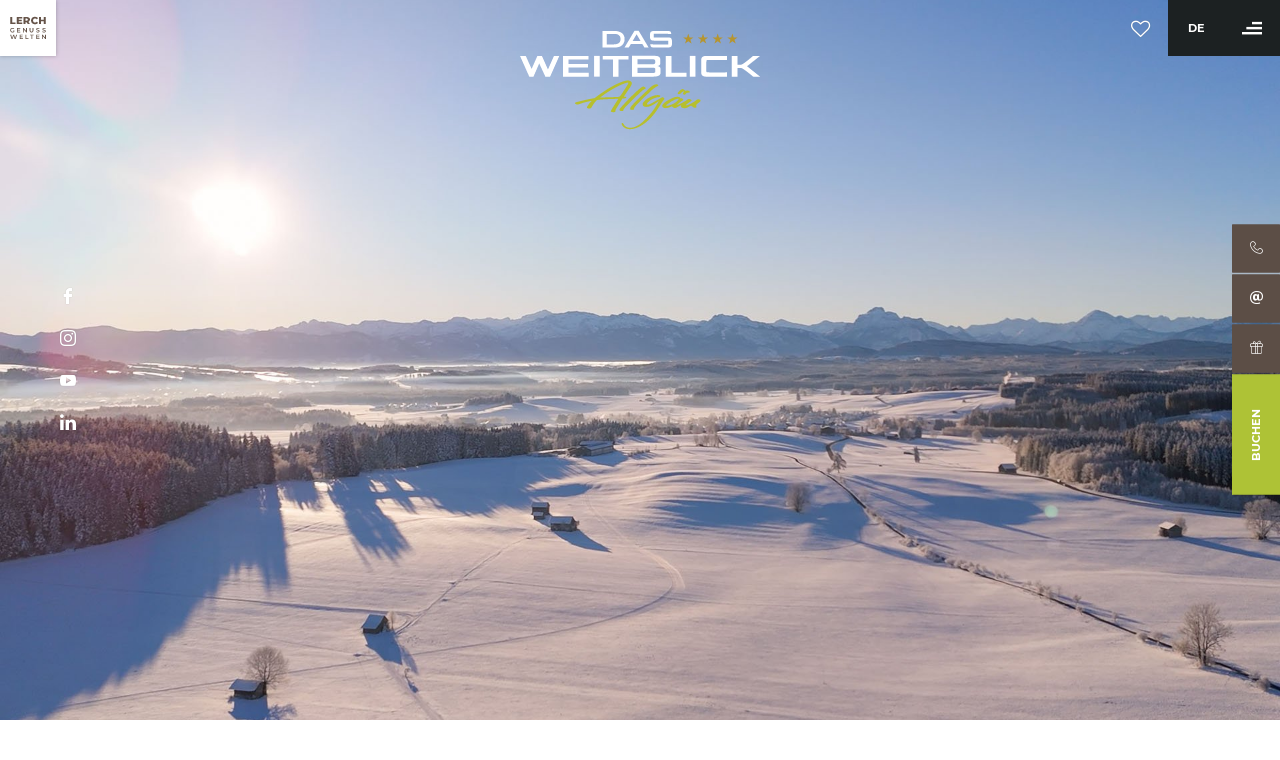

--- FILE ---
content_type: text/html; charset=utf-8
request_url: https://www.weitblick-allgaeu.de/
body_size: 76396
content:
<!DOCTYPE html>
<html lang="de" class="notranslate">
<head> <meta charset="utf-8"> <!-- *** Made with ❤ by Brandnamic GmbH | Hotel and Destination Marketing *** *** Visit us at https://www.brandnamic.com *** This website is powered by TYPO3 - inspiring people to share! TYPO3 is a free open source Content Management Framework initially created by Kasper Skaarhoj and licensed under GNU/GPL. TYPO3 is copyright 1998-2026 of Kasper Skaarhoj. Extensions are copyright of their respective owners. Information and contribution at https://typo3.org/ --> <title>Hotel Das Weitblick Allgäu | Wellness, Natur &amp; Aktivität</title> <meta name="generator" content="TYPO3 CMS" /> <meta name="referrer" content="origin" /> <meta name="author" content="Das Weitblick Allgäu" /> <meta name="description" content="Das Weitblick Allgäu: Wellnesshotel, wo urbaner Lifestyle auf die Beschaulichkeit des Allgäus trifft. &gt;&gt; Jetzt gleich anfragen!" /> <meta name="robots" content="index,follow" /> <meta name="viewport" content="width=device-width, height=device-height, initial-scale=1.0, user-scalable=yes, maximum-scale=5, minimum-scale=1, viewport-fit=cover" /> <meta property="og:title" content="Hotel Das Weitblick Allgäu | Wellness, Natur &amp; Aktivität" /> <meta property="og:site_name" content="Das Weitblick Allgäu" /> <meta property="og:url" content="https://www.weitblick-allgaeu.de/" /> <meta property="og:description" content="Das Weitblick Allgäu: Wellnesshotel, wo urbaner Lifestyle auf die Beschaulichkeit des Allgäus trifft. &gt;&gt; Jetzt gleich anfragen!" /> <meta property="og:type" content="website" /> <meta property="og:image" content="https://www.weitblick-allgaeu.de/fileadmin/files/Bilder/Weitblick/Aussenansicht_Hotel_Weitblick_Allgaeu_mit_Aussenpool.jpg" /> <meta property="og:image:url" content="https://www.weitblick-allgaeu.de/fileadmin/files/Bilder/Weitblick/Aussenansicht_Hotel_Weitblick_Allgaeu_mit_Aussenpool.jpg" /> <meta property="og:image:width" content="1280" /> <meta property="og:image:height" content="720" /> <meta property="og:image:type" content="image/jpeg" /> <meta property="og:image" content="https://www.weitblick-allgaeu.de/fileadmin/_processed_/4/f/csm_Aussenansicht_Hotel_Weitblick_Allgaeu_mit_Aussenpool_22a964e27d.jpg" /> <meta property="og:image:url" content="https://www.weitblick-allgaeu.de/fileadmin/_processed_/4/f/csm_Aussenansicht_Hotel_Weitblick_Allgaeu_mit_Aussenpool_22a964e27d.jpg" /> <meta property="og:image:width" content="2000" /> <meta property="og:image:height" content="1047" /> <meta name="twitter:site" content="@AllgauDas" /> <meta name="twitter:site:id" content="1087714215450890242" /> <meta name="twitter:creator" content="@AllgauDas" /> <meta name="twitter:creator:id" content="@AllgauDas" /> <meta name="twitter:image" content="https://www.weitblick-allgaeu.de/fileadmin/files/Bilder/Weitblick/Aussenansicht_Hotel_Weitblick_Allgaeu_mit_Aussenpool.jpg" /> <meta name="twitter:card" content="summary" /> <meta name="twitter:title" content="Hotel Weitblick Allgäu: gute Erholung!" /> <meta name="twitter:description" content="Unser Hotel Das Weitblick Allgäu überzeugt mit guter Stimmung, köstlichem Essen, tollen Menschen und bequemen Betten. Willkommen!" /> <meta name="format-detection" content="telephone=no" /> <meta name="publisher" content="Brandnamic GmbH | Hotel and Destination Marketing" /> <meta name="confirm-mail-path" content="https://www.weitblick-allgaeu.de/danke/email-bestaetigung" /> <meta property="fb:app_id" content="364165341615940" /> <meta property="fb:app_id:property" content="fb:app_id" /> <meta property="fb:pages" content="632814700391865" /> <meta property="fb:pages:property" content="fb:pages" /> <meta property="ia:markup_url" content="https://www.weitblick-allgaeu.de/" /> <meta property="ia:markup_url:property" content="ia:markup_url" /> <meta property="ia:markup_url_dev" content="https://www.weitblick-allgaeu.de/" /> <meta property="ia:markup_url_dev:property" content="ia:markup_url_dev" /> <meta property="ia:rules_url" content="https://www.weitblick-allgaeu.de/" /> <meta property="ia:rules_url:property" content="ia:rules_url" /> <meta property="ia:rules_url_dev" content="https://www.weitblick-allgaeu.de/" /> <meta property="ia:rules_url_dev:property" content="ia:rules_url_dev" /> <!-- preconnect, preload, ... (remove them if not needed) --> <link href="https://app.usercentrics.eu" rel="preconnect" crossorigin> <link href="https://www.googletagmanager.com" rel="preconnect" crossorigin> <link href="https://admin.ehotelier.it" rel="preconnect" crossorigin> <link href="https://translate.google.com" rel="preconnect" crossorigin> <link href="https://cdn.curator.io" rel="preconnect" crossorigin> <link href="https://lerch.traumgutscheine.com/" rel="preconnect" crossorigin> <link href="https://cloud.seekda.com" rel="preconnect" crossorigin> <link href="https://static.seekda.com" rel="preconnect" crossorigin> <link href="https://hapi.bakehouse.at" rel="preconnect" crossorigin> <link href="https://maps.googleapis.com" rel="preconnect" crossorigin> <link href="https://mhs1.ams3.cdn.digitaloceanspaces.com" rel="preconnect" crossorigin> <!-- insert generated icon paths here --> <link rel="apple-touch-icon" sizes="180x180" href="/typo3conf/ext/bn_package/Resources/Public/Icons/Favicon/weitblick/apple-touch-icon.png"> <link rel="icon" type="image/png" sizes="32x32" href="/typo3conf/ext/bn_package/Resources/Public/Icons/Favicon/weitblick/favicon-32x32.png"> <link rel="icon" type="image/png" sizes="16x16" href="/typo3conf/ext/bn_package/Resources/Public/Icons/Favicon/weitblick/favicon-16x16.png"> <link rel="manifest" href="/typo3conf/ext/bn_package/Resources/Public/Icons/Favicon/weitblick/site.webmanifest"> <link rel="mask-icon" href="/typo3conf/ext/bn_package/Resources/Public/Icons/Favicon/weitblick/safari-pinned-tab.svg" color="#c59960"> <meta name="msapplication-TileColor" content="#ffffff"> <meta name="theme-color" content="#ffffff"> <!-- Facebook Domain Verification --> <meta name="facebook-domain-verification" content="kzst1tny39h8kepzp11iqunazzkoho" /> <!-- Chatwidget --> <script src="https://admin.ehotelier.it/chatwidget/chatwidget.js" id="bn-chat-widget" defer data-lang="de" data-widget-id="33" ></script> <!-- Mailchimp --> <script id="mcjs">!function(c,h,i,m,p){m=c.createElement(h),p=c.getElementsByTagName(h)[0],m.async=1,m.src=i,p.parentNode.insertBefore(m,p)}(document,"script", "https://chimpstatic.com/mcjs-connected/js/users/74dfbf4cbf226a50bbf78415a/330c4b63de777b7f43c3bfdf2.js");</script> <link href="/fileadmin/files/Bilder/Lerch/Logos/LOGO_lerch-brown.svg" as="image" rel="preload" media="(max-width: 767px)"> <link href="/fileadmin/files/Bilder/Lerch/Logos/LOGO_lerch-brown.svg" as="image" rel="preload" media="(min-width: 768px) and (max-width: 1024px)"> <link href="/fileadmin/files/Bilder/Lerch/Logos/LOGO_lerch-brown.svg" as="image" rel="preload" media="(min-width: 1025px)"> <link href="/fileadmin/files/Bilder/Lerch/Logos/LOGO_lerch-brown-inverted.svg" as="image" rel="preload" media="(max-width: 767px)"> <link href="/fileadmin/files/Bilder/Lerch/Logos/LOGO_lerch-brown-inverted.svg" as="image" rel="preload" media="(min-width: 768px) and (max-width: 1024px)"> <link href="/fileadmin/files/Bilder/Lerch/Logos/LOGO_lerch-brown-inverted.svg" as="image" rel="preload" media="(min-width: 1025px)"> <link href="/fileadmin/files/Bilder/Weitblick/Logos/LOGO_weitblick.svg" as="image" rel="preload" media="(max-width: 767px)"> <link href="/fileadmin/files/Bilder/Weitblick/Logos/LOGO_weitblick.svg" as="image" rel="preload" media="(min-width: 768px) and (max-width: 1024px)"> <link href="/fileadmin/files/Bilder/Weitblick/Logos/LOGO_weitblick.svg" as="image" rel="preload" media="(min-width: 1025px)"> <link href="/fileadmin/files/Bilder/Weitblick/Logos/LOGO_weitblick-inverted.svg" as="image" rel="preload" media="(max-width: 767px)"> <link href="/fileadmin/files/Bilder/Weitblick/Logos/LOGO_weitblick-inverted.svg" as="image" rel="preload" media="(min-width: 768px) and (max-width: 1024px)"> <link href="/fileadmin/files/Bilder/Weitblick/Logos/LOGO_weitblick-inverted.svg" as="image" rel="preload" media="(min-width: 1025px)"> <link href="/fileadmin/files/Sonstiges/weitblick_logo.svg" as="image" rel="preload" media="(max-width: 767px)"> <link href="/fileadmin/files/Sonstiges/weitblick_logo.svg" as="image" rel="preload" media="(min-width: 768px) and (max-width: 1024px)"> <link href="/fileadmin/files/Sonstiges/weitblick_logo.svg" as="image" rel="preload" media="(min-width: 1025px)"> <link href="/fileadmin/_processed_/1/9/csm_Das_Weitblick_Allgaeu_Winter_Ausblick_39f8bc6ac4.jpg" as="image" rel="preload" media="(max-width: 480px)"> <link href="/fileadmin/_processed_/1/9/csm_Das_Weitblick_Allgaeu_Winter_Ausblick_6de52934cd.jpg" as="image" rel="preload" media="(min-width: 481px) and (max-width: 767px)"> <link href="/fileadmin/_processed_/1/9/csm_Das_Weitblick_Allgaeu_Winter_Ausblick_faeb94f075.jpg" as="image" rel="preload" media="(min-width: 768px) and (max-width: 1024px)"> <link href="/fileadmin/_processed_/1/9/csm_Das_Weitblick_Allgaeu_Winter_Ausblick_d440f7c9b2.jpg" as="image" rel="preload" media="(min-width: 1025px) and (max-width: 1920px)"> <link href="/fileadmin/_processed_/1/9/csm_Das_Weitblick_Allgaeu_Winter_Ausblick_e346fff78a.jpg" as="image" rel="preload" media="(min-width: 1921px)"> <link rel="preload" href="/typo3conf/ext/bn_package/Resources/Public/Fonts/diana-webber/dianawebber-script-solid-2.woff2" as="font" type="font/woff2" crossorigin> <link rel="preload" href="/typo3conf/ext/bn_package/Resources/Public/Fonts/montserrat/montserrat-v15-latin-700.woff2" as="font" type="font/woff2" crossorigin> <link rel="preload" href="/typo3conf/ext/bn_package/Resources/Public/Fonts/montserrat/montserrat-v15-latin-300.woff2" as="font" type="font/woff2" crossorigin> <link rel="preload" href="/typo3conf/ext/bn_package/Resources/Public/Fonts/montserrat/montserrat-v15-latin-regular.woff2" as="font" type="font/woff2" crossorigin> <link rel="preload" href="/typo3conf/ext/bn_package/Resources/Public/Icons/Icomoon/fonts/DNA.woff?f6if4b" as="font" type="font/woff" crossorigin> <link rel="canonical" href="https://www.weitblick-allgaeu.de"/> <script type="application/ld+json" id="ext-schema-jsonld">{"@context":"http://schema.org","@graph":[{"@type":"WebPage"},{"@type":"Hotel","address":{"@type":"PostalAddress","postalCode":"87616"},"aggregateRating":{"@type":"AggregateRating","bestRating":"6","ratingCount":"744","ratingValue":"5.4"},"contactPoint":{"@type":"ContactPoint","availableLanguage":"de","contactType":"reservations","telephone":"+49 (0) 8342 41010"},"description":"Das Weitblick Allgäu: Wellnesshotel, wo urbaner Lifestyle auf die Beschaulichkeit des Allgäus trifft. >> Jetzt gleich anfragen!","email":"info@weitblick-allgaeu.de","faxNumber":"+49 (0) 8342 4101999","geo":{"@type":"GeoCoordinates","latitude":"47.771074833071545","longitude":"10.636084426849788"},"image":"https://www.weitblick-allgaeu.de/fileadmin/files/Bilder/Weitblick/Aussenansicht_Hotel_Weitblick_Allgaeu_mit_Aussenpool.jpg","logo":"https://www.weitblick-allgaeu.de//typo3conf/ext/bn_package/Resources/Public/Images/logo/LOGO_weitblick_420x175.jpg","name":"Das Weitblick Allgäu","priceRange":"96,00 € - 261,00 €","sameAs":["https://www.facebook.com/weitblickallgaeu/","https://www.instagram.com/weitblick_allgaeu/","https://www.youtube.com/playlist?list=PLSyQKzz1o9oLZ6mV5ReAK5Eb-eeDdgM1b","https://twitter.com/AllgauDas","https://www.holidaycheck.de/hi/das-weitblick-allgaeu/1f96a76d-526e-4026-859e-b94c29d11e1f","https://www.tripadvisor.de/Hotel_Review-g644166-d13563782-Reviews-Das_Weitblick_Allgau-Marktoberdorf_Swabia_Bavaria.html","https://www.booking.com/hotel/de/das-weitblick-allgau.de.html"],"telephone":"+49 (0) 8342 41010","url":"https://www.weitblick-allgaeu.de/"}]}</script> <style media="screen">/* ========================================================================== PRESETS ========================================================================== */ /*! normalize-scss | MIT/GPLv2 License | bit.ly/normalize-scss */ /* Document ========================================================================== */ /** * 1. Correct the line height in all browsers. * 2. Prevent adjustments of font size after orientation changes in * IE on Windows Phone and in iOS. */ html { line-height: 1.15; /* 1 */ -ms-text-size-adjust: 100%; /* 2 */ -webkit-text-size-adjust: 100%; /* 2 */ } /* Sections ========================================================================== */ /** * Remove the margin in all browsers (opinionated). */ body { margin: 0; } /** * Add the correct display in IE 9-. */ article, aside, footer, header, nav, section { display: block; } /** * Correct the font size and margin on `h1` elements within `section` and * `article` contexts in Chrome, Firefox, and Safari. */ h1 { font-size: 2em; margin: 0.67em 0; } /* Grouping content ========================================================================== */ /** * Add the correct display in IE 9-. */ figcaption, figure { display: block; } /** * Add the correct margin in IE 8. */ figure { margin: 1em 40px; } /** * 1. Add the correct box sizing in Firefox. * 2. Show the overflow in Edge and IE. */ hr { box-sizing: content-box; /* 1 */ height: 0; /* 1 */ overflow: visible; /* 2 */ } /** * Add the correct display in IE. */ main { display: block; } /** * 1. Correct the inheritance and scaling of font size in all browsers. * 2. Correct the odd `em` font sizing in all browsers. */ pre { font-family: monospace, monospace; /* 1 */ font-size: 1em; /* 2 */ } /* Links ========================================================================== */ /** * 1. Remove the gray background on active links in IE 10. * 2. Remove gaps in links underline in iOS 8+ and Safari 8+. */ a { background-color: transparent; /* 1 */ -webkit-text-decoration-skip: objects; /* 2 */ } /* Text-level semantics ========================================================================== */ /** * 1. Remove the bottom border in Chrome 57- and Firefox 39-. * 2. Add the correct text decoration in Chrome, Edge, IE, Opera, and Safari. */ abbr[title] { border-bottom: none; /* 1 */ text-decoration: underline; /* 2 */ -webkit-text-decoration: underline dotted; text-decoration: underline dotted; /* 2 */ } /** * Prevent the duplicate application of `bolder` by the next rule in Safari 6. */ b, strong { font-weight: inherit; } /** * Add the correct font weight in Chrome, Edge, and Safari. */ b, strong { font-weight: bolder; } /** * 1. Correct the inheritance and scaling of font size in all browsers. * 2. Correct the odd `em` font sizing in all browsers. */ code, kbd, samp { font-family: monospace, monospace; /* 1 */ font-size: 1em; /* 2 */ } /** * Add the correct font style in Android 4.3-. */ dfn { font-style: italic; } /** * Add the correct background and color in IE 9-. */ mark { background-color: #ff0; color: #000; } /** * Add the correct font size in all browsers. */ small { font-size: 80%; } /** * Prevent `sub` and `sup` elements from affecting the line height in * all browsers. */ sub, sup { font-size: 75%; line-height: 0; position: relative; vertical-align: baseline; } sub { bottom: -0.25em; } sup { top: -0.5em; } /* Embedded content ========================================================================== */ /** * Add the correct display in IE 9-. */ audio, video { display: inline-block; } /** * Add the correct display in iOS 4-7. */ audio:not([controls]) { display: none; height: 0; } /** * Remove the border on images inside links in IE 10-. */ img { border-style: none; } /** * Hide the overflow in IE. */ svg:not(:root) { overflow: hidden; } /* Forms ========================================================================== */ /** * 1. Change the font styles in all browsers (opinionated). * 2. Remove the margin in Firefox and Safari. */ button, input, optgroup, select, textarea { font-family: sans-serif; /* 1 */ font-size: 100%; /* 1 */ line-height: 1.15; /* 1 */ margin: 0; /* 2 */ } /** * Show the overflow in IE. */ button { overflow: visible; } /** * Remove the inheritance of text transform in Edge, Firefox, and IE. * 1. Remove the inheritance of text transform in Firefox. */ button, select { /* 1 */ text-transform: none; } /** * 1. Prevent a WebKit bug where (2) destroys native `audio` and `video` * controls in Android 4. * 2. Correct the inability to style clickable types in iOS and Safari. */ button, html [type=button], [type=reset], [type=submit] { -webkit-appearance: button; /* 2 */ } button, [type=button], [type=reset], [type=submit] { /** * Remove the inner border and padding in Firefox. */ /** * Restore the focus styles unset by the previous rule. */ } button::-moz-focus-inner, [type=button]::-moz-focus-inner, [type=reset]::-moz-focus-inner, [type=submit]::-moz-focus-inner { border-style: none; padding: 0; } button:-moz-focusring, [type=button]:-moz-focusring, [type=reset]:-moz-focusring, [type=submit]:-moz-focusring { outline: 1px dotted ButtonText; } /** * Show the overflow in Edge. */ input { overflow: visible; } /** * 1. Add the correct box sizing in IE 10-. * 2. Remove the padding in IE 10-. */ [type=checkbox], [type=radio] { box-sizing: border-box; /* 1 */ padding: 0; /* 2 */ } /** * Correct the cursor style of increment and decrement buttons in Chrome. */ [type=number]::-webkit-inner-spin-button, [type=number]::-webkit-outer-spin-button { height: auto; } /** * 1. Correct the odd appearance in Chrome and Safari. * 2. Correct the outline style in Safari. */ [type=search] { -webkit-appearance: textfield; /* 1 */ outline-offset: -2px; /* 2 */ /** * Remove the inner padding and cancel buttons in Chrome and Safari on macOS. */ } [type=search]::-webkit-search-cancel-button, [type=search]::-webkit-search-decoration { -webkit-appearance: none; } /** * 1. Correct the inability to style clickable types in iOS and Safari. * 2. Change font properties to `inherit` in Safari. */ ::-webkit-file-upload-button { -webkit-appearance: button; /* 1 */ font: inherit; /* 2 */ } /** * Correct the padding in Firefox. */ fieldset { padding: 0.35em 0.75em 0.625em; } /** * 1. Correct the text wrapping in Edge and IE. * 2. Correct the color inheritance from `fieldset` elements in IE. * 3. Remove the padding so developers are not caught out when they zero out * `fieldset` elements in all browsers. */ legend { box-sizing: border-box; /* 1 */ display: table; /* 1 */ max-width: 100%; /* 1 */ padding: 0; /* 3 */ color: inherit; /* 2 */ white-space: normal; /* 1 */ } /** * 1. Add the correct display in IE 9-. * 2. Add the correct vertical alignment in Chrome, Firefox, and Opera. */ progress { display: inline-block; /* 1 */ vertical-align: baseline; /* 2 */ } /** * Remove the default vertical scrollbar in IE. */ textarea { overflow: auto; } /* Interactive ========================================================================== */ /* * Add the correct display in Edge, IE, and Firefox. */ details { display: block; } /* * Add the correct display in all browsers. */ summary { display: list-item; } /* * Add the correct display in IE 9-. */ menu { display: block; } /* Scripting ========================================================================== */ /** * Add the correct display in IE 9-. */ canvas { display: inline-block; } /** * Add the correct display in IE. */ template { display: none; } /* Hidden ========================================================================== */ /** * Add the correct display in IE 10-. */ [hidden] { display: none; } /* ========================================================================== HTML5 BOILERPLATE HTML5 Boilerplate v6.0.1 | MIT License | https://html5boilerplate.com/ INFO: - custom build for kickstarter - contributions for the kickstarter are welcome! ========================================================================== */ /* * What follows is the result of much research on cross-browser styling. * Credit left inline and big thanks to Nicolas Gallagher, Jonathan Neal, * Kroc Camen, and the H5BP dev community and team. */ /* Base styles: opinionated defaults * --------------------------------------------------------------------------- */ html { color: #222; font-size: 16px; line-height: 1.4; } /* * Remove text-shadow in selection highlight: * https://twitter.com/miketaylr/status/12228805301 * * Vendor-prefixed and regular ::selection selectors cannot be combined: * https://stackoverflow.com/a/16982510/7133471 * * Customize the background color to match your design. */ ::selection { background: #b3d4fc; text-shadow: none; } /* * A better looking default horizontal rule */ hr { display: block; height: 1px; border: 0; border-top: 1px solid #ccc; margin: 1em 0; padding: 0; } /* * Remove the gap between audio, canvas, iframes, * images, videos and the bottom of their containers: * https://github.com/h5bp/html5-boilerplate/issues/440 */ audio, canvas, iframe, img, svg, video { vertical-align: middle; } /* * Remove default fieldset styles. */ fieldset { border: 0; margin: 0; padding: 0; } /* * Allow only vertical resizing of textareas. */ textarea { resize: vertical; } /* * Box-sizing */ *, *:before, *:after { box-sizing: border-box; } /* * Position reset for pseudo elements */ *:before, *:after { position: static; } /* Browser Upgrade Prompt * --------------------------------------------------------------------------- */ .browserupgrade { margin: 0.2em 0; background: #ccc; color: #000; padding: 0.2em 0; } /* Custom Rules * --------------------------------------------------------------------------- */ *:focus { outline: 0; } main { display: block; } body { min-height: 100vh; scroll-behavior: smooth; text-rendering: optimizeSpeed; } a { text-decoration: none; -webkit-text-decoration-skip: ink; text-decoration-skip-ink: auto; color: inherit; } a:visited, a:hover { color: inherit; } img { display: block; } input, button, textarea, select { font: inherit; } body { font-weight: normal; } h1, h2, h3, h4, h5, h6, p, ul, ol, figure, figcaption, blockquote, dl, dd { margin: 0; padding: 0; font-size: 1em; font-weight: inherit; } li { display: block; } address { font-style: normal; } /* Helper classes * --------------------------------------------------------------------------- */ /* * Hide visually and from screen readers */ .hidden { display: none !important; visibility: hidden !important; } @media only screen and (min-width: 1025px) { .desktophidden { display: none !important; visibility: hidden !important; } } @media only screen and (max-width: 1024px) { .mobilehidden { display: none !important; visibility: hidden !important; } } @media only screen and (min-width: 768px) and (max-width: 1024px) { .tablethidden { display: none !important; visibility: hidden !important; } } @media only screen and (max-width: 767px) { .phonehidden { display: none !important; visibility: hidden !important; } } /* * Hide only visually, but have it available for screen readers: * https://snook.ca/archives/html_and_css/hiding-content-for-accessibility * * 1. For long content, line feeds are not interpreted as spaces and small width * causes content to wrap 1 word per line: * https://medium.com/@jessebeach/beware-smushed-off-screen-accessible-text-5952a4c2cbfe */ .visuallyhidden { border: 0; clip: rect(0 0 0 0); -webkit-clip-path: inset(50%); clip-path: inset(50%); height: 1px; margin: -1px; overflow: hidden; padding: 0; position: absolute; width: 1px; white-space: nowrap; /* 1 */ } /* * Extends the .visuallyhidden class to allow the element * to be focusable when navigated to via the keyboard: * https://www.drupal.org/node/897638 */ .visuallyhidden.focusable:active, .visuallyhidden.focusable:focus { clip: auto; -webkit-clip-path: none; clip-path: none; height: auto; margin: 0; overflow: visible; position: static; width: auto; white-space: inherit; } /* * Hide visually and from screen readers, but maintain layout */ .invisible { visibility: hidden; } /* * Clearfix: contain floats * * For modern browsers * 1. The space content is one way to avoid an Opera bug when the * `contenteditable` attribute is included anywhere else in the document. * Otherwise it causes space to appear at the top and bottom of elements * that receive the `clearfix` class. * 2. The use of `table` rather than `block` is only necessary if using * `:before` to contain the top-margins of child elements. */ .clearfix:before, .clearfix:after { content: " "; /* 1 */ display: table; /* 2 */ } .clearfix:after { clear: both; } /* EXAMPLE Media Queries for Responsive Design. These examples override the primary ('mobile first') styles. Modify as content requires. * --------------------------------------------------------------------------- */ @media only screen and (min-width: 35em) { /* Style adjustments for viewports that meet the condition */ } @media print, (-webkit-min-device-pixel-ratio: 1.25), (min-resolution: 1.25dppx), (min-resolution: 120dpi) { /* Style adjustments for high resolution devices */ } /* Print styles. Inlined to avoid the additional HTTP request: http://www.phpied.com/delay-loading-your-print-css/ * --------------------------------------------------------------------------- */ @media print { *, *:before, *:after { background: transparent !important; color: #000 !important; /* Black prints faster: http://www.sanbeiji.com/archives/953 */ box-shadow: none !important; text-shadow: none !important; } a, a:visited { text-decoration: underline; } a[href]:after { content: " (" attr(href) ")"; } abbr[title]:after { content: " (" attr(title) ")"; } /* * Don't show links that are fragment identifiers, * or use the `javascript:` pseudo protocol */ a[href^="#"]:after, a[href^="javascript:"]:after { content: ""; } pre { white-space: pre-wrap !important; } pre, blockquote { border: 1px solid #999; page-break-inside: avoid; } /* * Printing Tables: * http://css-discuss.incutio.com/wiki/Printing_Tables */ thead { display: table-header-group; } tr, img { page-break-inside: avoid; } p, h2, h3 { orphans: 3; widows: 3; } h2, h3 { page-break-after: avoid; } } /* ========================================================================== RTE specific rules for the Rich Text Editor (ckeditor) ========================================================================== */ /* * This rules come from the Typo3's RTE textfield's. * You can style it as you wish. */ .T3-rte-align--left { text-align: left !important; } .T3-rte-align--center { text-align: center !important; } .T3-rte-align--right { text-align: right !important; } .T3-rte-align--justify { text-align: justify !important; } /* ========================================================================== TINY SLIDER Custom css rules for the tiny-slider module INFO: - don't change anything here ========================================================================== */ /* * To reset calculated font-size from tiny slider, * so the font-sizes set with em inside the item were correct displayed */ .tns-slider, .tns-item { font-size: inherit !important; } </style> <style media="screen">/* montserrat-300 - latin */ @font-face { font-display: swap; font-family: 'Montserrat'; font-style: normal; font-weight: 300; src: url('/typo3conf/ext/bn_package/Resources/Public/Fonts/montserrat/montserrat-v15-latin-300.eot'); /* IE9 Compat Modes */ src: local(''), url('/typo3conf/ext/bn_package/Resources/Public/Fonts/montserrat/montserrat-v15-latin-300.eot?#iefix') format('embedded-opentype'), /* IE6-IE8 */ url('/typo3conf/ext/bn_package/Resources/Public/Fonts/montserrat/montserrat-v15-latin-300.woff2') format('woff2'), /* Super Modern Browsers */ url('/typo3conf/ext/bn_package/Resources/Public/Fonts/montserrat/montserrat-v15-latin-300.woff') format('woff'), /* Modern Browsers */ url('/typo3conf/ext/bn_package/Resources/Public/Fonts/montserrat/montserrat-v15-latin-300.ttf') format('truetype'), /* Safari, Android, iOS */ url('/typo3conf/ext/bn_package/Resources/Public/Fonts/montserrat/montserrat-v15-latin-300.svg#Montserrat') format('svg'); /* Legacy iOS */ } /* montserrat-regular - latin */ @font-face { font-display: swap; font-family: 'Montserrat'; font-style: normal; font-weight: 400; src: url('/typo3conf/ext/bn_package/Resources/Public/Fonts/montserrat/montserrat-v15-latin-regular.eot'); /* IE9 Compat Modes */ src: local(''), url('/typo3conf/ext/bn_package/Resources/Public/Fonts/montserrat/montserrat-v15-latin-regular.eot?#iefix') format('embedded-opentype'), /* IE6-IE8 */ url('/typo3conf/ext/bn_package/Resources/Public/Fonts/montserrat/montserrat-v15-latin-regular.woff2') format('woff2'), /* Super Modern Browsers */ url('/typo3conf/ext/bn_package/Resources/Public/Fonts/montserrat/montserrat-v15-latin-regular.woff') format('woff'), /* Modern Browsers */ url('/typo3conf/ext/bn_package/Resources/Public/Fonts/montserrat/montserrat-v15-latin-regular.ttf') format('truetype'), /* Safari, Android, iOS */ url('/typo3conf/ext/bn_package/Resources/Public/Fonts/montserrat/montserrat-v15-latin-regular.svg#Montserrat') format('svg'); /* Legacy iOS */ } /* montserrat-700 - latin */ @font-face { font-display: swap; font-family: 'Montserrat'; font-style: normal; font-weight: 700; src: url('/typo3conf/ext/bn_package/Resources/Public/Fonts/montserrat/montserrat-v15-latin-700.eot'); /* IE9 Compat Modes */ src: local(''), url('/typo3conf/ext/bn_package/Resources/Public/Fonts/montserrat/montserrat-v15-latin-700.eot?#iefix') format('embedded-opentype'), /* IE6-IE8 */ url('/typo3conf/ext/bn_package/Resources/Public/Fonts/montserrat/montserrat-v15-latin-700.woff2') format('woff2'), /* Super Modern Browsers */ url('/typo3conf/ext/bn_package/Resources/Public/Fonts/montserrat/montserrat-v15-latin-700.woff') format('woff'), /* Modern Browsers */ url('/typo3conf/ext/bn_package/Resources/Public/Fonts/montserrat/montserrat-v15-latin-700.ttf') format('truetype'), /* Safari, Android, iOS */ url('/typo3conf/ext/bn_package/Resources/Public/Fonts/montserrat/montserrat-v15-latin-700.svg#Montserrat') format('svg'); /* Legacy iOS */ } /* diana webber (generated via "https://webfont.codevision.io/") */ @font-face { font-display: swap; font-family: 'Diana Webber'; font-style: normal; font-weight: 400; src: url('/typo3conf/ext/bn_package/Resources/Public/Fonts/diana-webber/dianawebber-script-solid-2.eot'); /* IE9 Compat Modes */ src: local(''), url('/typo3conf/ext/bn_package/Resources/Public/Fonts/diana-webber/dianawebber-script-solid-2.eot?#iefix') format('embedded-opentype'), /* IE6-IE8 */ url('/typo3conf/ext/bn_package/Resources/Public/Fonts/diana-webber/dianawebber-script-solid-2.woff2') format('woff2'), /* Super Modern Browsers */ url('/typo3conf/ext/bn_package/Resources/Public/Fonts/diana-webber/dianawebber-script-solid-2.woff') format('woff'), /* Modern Browsers */ url('/typo3conf/ext/bn_package/Resources/Public/Fonts/diana-webber/dianawebber-script-solid-2.ttf') format('truetype'), /* Safari, Android, iOS */ url('/typo3conf/ext/bn_package/Resources/Public/Fonts/diana-webber/dianawebber-script-solid-2.svg#Montserrat') format('svg'); /* Legacy iOS */ } </style> <style media="screen">@font-face { font-family: 'DNA'; src: url('/typo3conf/ext/bn_package/Resources/Public/Icons/Icomoon/fonts/DNA.woff?f6if4b') format('woff'), url('/typo3conf/ext/bn_package/Resources/Public/Icons/Icomoon/fonts/DNA.ttf?f6if4b') format('truetype'), url('/typo3conf/ext/bn_package/Resources/Public/Icons/Icomoon/fonts/DNA.svg?f6if4b#DNA') format('svg'); font-weight: normal; font-style: normal; font-display: block; } [class^="DNA-icon--"], [class*=" DNA-icon--"] { /* use !important to prevent issues with browser extensions that change fonts */ font-family: 'DNA' !important; speak: never; font-style: normal; font-weight: normal; font-variant: normal; text-transform: none; line-height: 1; /* Better Font Rendering =========== */ -webkit-font-smoothing: antialiased; -moz-osx-font-smoothing: grayscale; } .DNA-icon--baum_icon:before { content: "\e952"; } .DNA-icon--sun-lounger:before { content: "\e93a"; } .DNA-icon--waiter:before { content: "\e93b"; } .DNA-icon--wine:before { content: "\e93c"; } .DNA-icon--cutlery:before { content: "\e93d"; } .DNA-icon--golf-bag:before { content: "\e93e"; } .DNA-icon--golf-ball:before { content: "\e93f"; } .DNA-icon--golf-flag:before { content: "\e940"; } .DNA-icon--hotel-sign:before { content: "\e941"; } .DNA-icon--map:before { content: "\e942"; } .DNA-icon--restaurant-table:before { content: "\e943"; } .DNA-icon--restaurant-meal:before { content: "\e944"; } .DNA-icon--swimming-pool-ladder:before { content: "\e945"; } .DNA-icon--mountain-view:before { content: "\e946"; } .DNA-icon--bicycle:before { content: "\e947"; } .DNA-icon--meal:before { content: "\e948"; } .DNA-icon--booking-calendar:before { content: "\e949"; } .DNA-icon--cocktail:before { content: "\e94a"; } .DNA-icon--coffee:before { content: "\e94b"; } .DNA-icon--dinner-table:before { content: "\e94c"; } .DNA-icon--dumbell:before { content: "\e94d"; } .DNA-icon--serve:before { content: "\e94e"; } .DNA-icon--mirror:before { content: "\e94f"; } .DNA-icon--swimming-pool:before { content: "\e950"; } .DNA-icon--night:before { content: "\e951"; } .DNA-icon--swipe:before { content: "\e939"; } .DNA-icon--hotel:before { content: "\e938"; } .DNA-icon--chalet:before { content: "\e90c"; } .DNA-icon--bell:before { content: "\e928"; } .DNA-icon--heart-filled:before { content: "\e936"; } .DNA-icon--heart-empty:before { content: "\e937"; } .DNA-icon--checkbox-checked:before { content: "\e933"; } .DNA-icon--checkbox-unchecked:before { content: "\e934"; } .DNA-icon--bin:before { content: "\e935"; } .DNA-icon--sketch:before { content: "\e931"; } .DNA-icon--360:before { content: "\e932"; } .DNA-icon--folder:before { content: "\e930"; } .DNA-icon--circled-star:before { content: "\e92f"; } .DNA-icon--video:before { content: "\e92e"; } .DNA-icon--questionmark:before { content: "\e929"; } .DNA-icon--marker:before { content: "\e92a"; } .DNA-icon--persons:before { content: "\e92b"; } .DNA-icon--document:before { content: "\e92c"; } .DNA-icon--star:before { content: "\e92d"; } .DNA-icon--menu:before { content: "\e925"; } .DNA-icon--plus:before { content: "\e926"; } .DNA-icon--mail:before { content: "\e927"; } .DNA-icon--powered-by:before { content: "\e921"; } .DNA-icon--zoom-out:before { content: "\e922"; } .DNA-icon--zoom-in:before { content: "\e923"; } .DNA-icon--play:before { content: "\e924"; } .DNA-icon--room:before { content: "\e900"; } .DNA-icon--close:before { content: "\e902"; } .DNA-icon--corona-v2:before { content: "\e903"; } .DNA-icon--corona:before { content: "\e904"; } .DNA-icon--shoe:before { content: "\e901"; } .DNA-icon--facebook:before { content: "\e905"; } .DNA-icon--voucher:before { content: "\e906"; } .DNA-icon--heart:before { content: "\e907"; } .DNA-icon--holidaycheck:before { content: "\e908"; } .DNA-icon--instagram:before { content: "\e909"; } .DNA-icon--linkedin:before { content: "\e90a"; } .DNA-icon--cake:before { content: "\e90b"; } .DNA-icon--gourmet:before { content: "\e90d"; } .DNA-icon--girl:before { content: "\e90e"; } .DNA-icon--arrow-large-right:before { content: "\e90f"; } .DNA-icon--arrow-large-left:before { content: "\e910"; } .DNA-icon--arrow-large-down:before { content: "\e911"; } .DNA-icon--arrow-large-up:before { content: "\e912"; } .DNA-icon--arrow-small-right:before { content: "\e913"; } .DNA-icon--arrow-small-left:before { content: "\e914"; } .DNA-icon--arrow-small-down:before { content: "\e915"; } .DNA-icon--arrow-small-up:before { content: "\e916"; } .DNA-icon--arrow-medium-right:before { content: "\e917"; } .DNA-icon--arrow-medium-left:before { content: "\e918"; } .DNA-icon--arrow-medium-down:before { content: "\e919"; } .DNA-icon--arrow-medium-up:before { content: "\e91a"; } .DNA-icon--phone:before { content: "\e91b"; } .DNA-icon--photo:before { content: "\e91c"; } .DNA-icon--tripadvisor:before { content: "\e91d"; } .DNA-icon--wellness:before { content: "\e91e"; } .DNA-icon--whatsapp:before { content: "\e91f"; } .DNA-icon--youtube:before { content: "\e920"; } </style> <style id="css-variables" media="screen"> :root { --clr-scheme-primary: rgba(174,194,54,1); --clr-scheme-primary-90: rgba(174,194,54,0.9); --clr-scheme-primary-80: rgba(174,194,54,0.8); --clr-scheme-primary-70: rgba(174,194,54,0.7); --clr-scheme-primary-60: rgba(174,194,54,0.6); --clr-scheme-primary-50: rgba(174,194,54,0.5); --clr-scheme-primary-40: rgba(174,194,54,0.4); --clr-scheme-primary-30: rgba(174,194,54,0.3); --clr-scheme-primary-20: rgba(174,194,54,0.2); --clr-scheme-primary-10: rgba(174,194,54,0.1); --clr-scheme-secondary: rgba(255,255,255,1); --clr-scheme-secondary-90: rgba(255,255,255,0.9); --clr-scheme-secondary-80: rgba(255,255,255,0.8); --clr-scheme-secondary-70: rgba(255,255,255,0.7); --clr-scheme-secondary-60: rgba(255,255,255,0.6); --clr-scheme-secondary-50: rgba(255,255,255,0.5); --clr-scheme-secondary-40: rgba(255,255,255,0.4); --clr-scheme-secondary-30: rgba(255,255,255,0.3); --clr-scheme-secondary-20: rgba(255,255,255,0.2); --clr-scheme-secondary-10: rgba(255,255,255,0.1); } </style> <style id="css-variables-bakehouse" media="screen"> :root { --hapi-background-button: rgba(174,194,54,1); --hapi-color-button: rgba(255,255,255,1); --hapi-background-primary: #5C4E46; --hapi-color-primary: #FFFFFF; } </style> <style media="screen">.tns-outer{padding:0 !important}.tns-outer [hidden]{display:none !important}.tns-outer [aria-controls],.tns-outer [data-action]{cursor:pointer}.tns-slider{-webkit-transition:all 0s;-moz-transition:all 0s;transition:all 0s}.tns-slider>.tns-item{-webkit-box-sizing:border-box;-moz-box-sizing:border-box;box-sizing:border-box}.tns-horizontal.tns-subpixel{white-space:nowrap}.tns-horizontal.tns-subpixel>.tns-item{display:inline-block;vertical-align:top;white-space:normal}.tns-horizontal.tns-no-subpixel:after{content:'';display:table;clear:both}.tns-horizontal.tns-no-subpixel>.tns-item{float:left}.tns-horizontal.tns-carousel.tns-no-subpixel>.tns-item{margin-right:-100%}.tns-no-calc{position:relative;left:0}.tns-gallery{position:relative;left:0;min-height:1px}.tns-gallery>.tns-item{position:absolute;left:-100%;-webkit-transition:transform 0s, opacity 0s;-moz-transition:transform 0s, opacity 0s;transition:transform 0s, opacity 0s}.tns-gallery>.tns-slide-active{position:relative;left:auto !important}.tns-gallery>.tns-moving{-webkit-transition:all 0.25s;-moz-transition:all 0.25s;transition:all 0.25s}.tns-autowidth{display:inline-block}.tns-lazy-img{-webkit-transition:opacity 0.6s;-moz-transition:opacity 0.6s;transition:opacity 0.6s;opacity:0.6}.tns-lazy-img.tns-complete{opacity:1}.tns-ah{-webkit-transition:height 0s;-moz-transition:height 0s;transition:height 0s}.tns-ovh{overflow:hidden}.tns-visually-hidden{position:absolute;left:-10000em}.tns-transparent{opacity:0;visibility:hidden}.tns-fadeIn{opacity:1;filter:alpha(opacity=100);z-index:0}.tns-normal,.tns-fadeOut{opacity:0;filter:alpha(opacity=0);z-index:-1}.tns-vpfix{white-space:nowrap}.tns-vpfix>div,.tns-vpfix>li{display:inline-block}.tns-t-subp2{margin:0 auto;width:310px;position:relative;height:10px;overflow:hidden}.tns-t-ct{width:2333.3333333%;width:-webkit-calc(100% * 70 / 3);width:-moz-calc(100% * 70 / 3);width:calc(100% * 70 / 3);position:absolute;right:0}.tns-t-ct:after{content:'';display:table;clear:both}.tns-t-ct>div{width:1.4285714%;width:-webkit-calc(100% / 70);width:-moz-calc(100% / 70);width:calc(100% / 70);height:10px;float:left} @charset "UTF-8"; /* ========================================================================== VENDORS ========================================================================== */ @font-face { font-family: "lg"; src: url("/typo3conf/ext/bn_package/Resources/Public/Icons/Lightgallery/lg.ttf?22t19m") format("truetype"), url("/typo3conf/ext/bn_package/Resources/Public/Icons/Lightgallery/lg.woff?22t19m") format("woff"), url("/typo3conf/ext/bn_package/Resources/Public/Icons/Lightgallery/lg.svg?22t19m#lg") format("svg"); font-weight: normal; font-style: normal; font-display: block; } .lg-icon { /* use !important to prevent issues with browser extensions that change fonts */ font-family: "lg" !important; speak: never; font-style: normal; font-weight: normal; font-variant: normal; text-transform: none; line-height: 1; /* Better Font Rendering =========== */ -webkit-font-smoothing: antialiased; -moz-osx-font-smoothing: grayscale; } .lg-actions .lg-next, .lg-actions .lg-prev { background-color: rgba(0, 0, 0, 0.45); border-radius: 2px; color: #999; cursor: pointer; display: block; font-size: 22px; margin-top: -10px; padding: 8px 10px 9px; position: absolute; top: 50%; z-index: 1080; outline: none; border: none; background-color: transparent; } .lg-actions .lg-next.disabled, .lg-actions .lg-prev.disabled { pointer-events: none; opacity: 0.5; } .lg-actions .lg-next:hover, .lg-actions .lg-prev:hover { color: #FFF; } .lg-actions .lg-next { right: 20px; } .lg-actions .lg-next:before { content: ""; } .lg-actions .lg-prev { left: 20px; } .lg-actions .lg-prev:after { content: ""; } @keyframes lg-right-end { 0% { left: 0; } 50% { left: -30px; } 100% { left: 0; } } @keyframes lg-left-end { 0% { left: 0; } 50% { left: 30px; } 100% { left: 0; } } .lg-outer.lg-right-end .lg-object { animation: lg-right-end 0.3s; position: relative; } .lg-outer.lg-left-end .lg-object { animation: lg-left-end 0.3s; position: relative; } .lg-toolbar { z-index: 1082; left: 0; position: absolute; top: 0; width: 100%; background-color: rgba(0, 0, 0, 0.45); } .lg-toolbar .lg-icon { color: #999; cursor: pointer; float: right; font-size: 24px; height: 47px; line-height: 27px; padding: 10px 0; text-align: center; width: 50px; text-decoration: none !important; outline: medium none; background: none; border: none; box-shadow: none; transition: color 0.2s linear; } .lg-toolbar .lg-icon:hover { color: #FFF; } .lg-toolbar .lg-close:after { content: ""; } .lg-toolbar .lg-download:after { content: ""; } .lg-sub-html { background-color: rgba(0, 0, 0, 0.45); bottom: 0; color: #EEE; font-size: 16px; left: 0; padding: 10px 40px; position: fixed; right: 0; text-align: center; z-index: 1080; } .lg-sub-html h4 { margin: 0; font-size: 13px; font-weight: bold; } .lg-sub-html p { font-size: 12px; margin: 5px 0 0; } #lg-counter { color: #999; display: inline-block; font-size: 16px; padding-left: 20px; padding-top: 12px; vertical-align: middle; } .lg-toolbar, .lg-prev, .lg-next { opacity: 1; transition: transform 0.35s cubic-bezier(0, 0, 0.25, 1) 0s, opacity 0.35s cubic-bezier(0, 0, 0.25, 1) 0s, color 0.2s linear; } .lg-hide-items .lg-prev { opacity: 0; transform: translate3d(-10px, 0, 0); } .lg-hide-items .lg-next { opacity: 0; transform: translate3d(10px, 0, 0); } .lg-hide-items .lg-toolbar { opacity: 0; transform: translate3d(0, -10px, 0); } body:not(.lg-from-hash) .lg-outer.lg-start-zoom .lg-object { transform: scale3d(0.5, 0.5, 0.5); opacity: 0; transition: transform 250ms cubic-bezier(0, 0, 0.25, 1) 0s, opacity 250ms cubic-bezier(0, 0, 0.25, 1) !important; transform-origin: 50% 50%; } body:not(.lg-from-hash) .lg-outer.lg-start-zoom .lg-item.lg-complete .lg-object { transform: scale3d(1, 1, 1); opacity: 1; } .lg-outer .lg-thumb-outer { background-color: #0D0A0A; bottom: 0; position: absolute; width: 100%; z-index: 1080; max-height: 350px; transform: translate3d(0, 100%, 0); transition: transform 0.25s cubic-bezier(0, 0, 0.25, 1) 0s; } .lg-outer .lg-thumb-outer.lg-grab .lg-thumb-item { cursor: -o-grab; cursor: -ms-grab; cursor: grab; } .lg-outer .lg-thumb-outer.lg-grabbing .lg-thumb-item { cursor: move; cursor: -o-grabbing; cursor: -ms-grabbing; cursor: grabbing; } .lg-outer .lg-thumb-outer.lg-dragging .lg-thumb { transition-duration: 0s !important; } .lg-outer.lg-thumb-open .lg-thumb-outer { transform: translate3d(0, 0%, 0); } .lg-outer .lg-thumb { padding: 10px 0; height: 100%; margin-bottom: -5px; } .lg-outer .lg-thumb-item { border-radius: 5px; cursor: pointer; float: left; overflow: hidden; height: 100%; border: 2px solid #FFF; border-radius: 4px; margin-bottom: 5px; } @media (min-width: 1025px) { .lg-outer .lg-thumb-item { transition: border-color 0.25s ease; } } .lg-outer .lg-thumb-item.active, .lg-outer .lg-thumb-item:hover { border-color: #a90707; } .lg-outer .lg-thumb-item img { width: 100%; height: 100%; -o-object-fit: cover; object-fit: cover; } .lg-outer.lg-has-thumb .lg-item { padding-bottom: 120px; } .lg-outer.lg-can-toggle .lg-item { padding-bottom: 0; } .lg-outer.lg-pull-caption-up .lg-sub-html { transition: bottom 0.25s ease; } .lg-outer.lg-pull-caption-up.lg-thumb-open .lg-sub-html { bottom: 100px; } .lg-outer .lg-toggle-thumb { background-color: #0D0A0A; border-radius: 2px 2px 0 0; color: #999; cursor: pointer; font-size: 24px; height: 39px; line-height: 27px; padding: 5px 0; position: absolute; right: 20px; text-align: center; top: -39px; width: 50px; outline: medium none; border: none; } .lg-outer .lg-toggle-thumb:after { content: ""; } .lg-outer .lg-toggle-thumb:hover { color: #FFF; } .lg-outer .lg-video-cont { display: inline-block; vertical-align: middle; max-width: 1140px; max-height: 100%; width: 100%; padding: 0 5px; } .lg-outer .lg-video { width: 100%; height: 0; padding-bottom: 56.25%; overflow: hidden; position: relative; } .lg-outer .lg-video .lg-object { display: inline-block; position: absolute; top: 0; left: 0; width: 100% !important; height: 100% !important; } .lg-outer .lg-video .lg-video-play { width: 84px; height: 59px; position: absolute; left: 50%; top: 50%; margin-left: -42px; margin-top: -30px; z-index: 1080; cursor: pointer; } .lg-outer .lg-has-vimeo .lg-video-play { background: url("/typo3conf/ext/bn_package/Resources/Public/Images/lightgallery/vimeo-play.png") no-repeat scroll 0 0 transparent; } .lg-outer .lg-has-vimeo:hover .lg-video-play { background: url("/typo3conf/ext/bn_package/Resources/Public/Images/lightgallery/vimeo-play.png") no-repeat scroll 0 -58px transparent; } .lg-outer .lg-has-html5 .lg-video-play { background: transparent url("/typo3conf/ext/bn_package/Resources/Public/Images/lightgallery/video-play.png") no-repeat scroll 0 0; height: 64px; margin-left: -32px; margin-top: -32px; width: 64px; opacity: 0.8; } .lg-outer .lg-has-html5:hover .lg-video-play { opacity: 1; } .lg-outer .lg-has-youtube .lg-video-play { background: url("/typo3conf/ext/bn_package/Resources/Public/Images/lightgallery/youtube-play.png") no-repeat scroll 0 0 transparent; } .lg-outer .lg-has-youtube:hover .lg-video-play { background: url("/typo3conf/ext/bn_package/Resources/Public/Images/lightgallery/youtube-play.png") no-repeat scroll 0 -60px transparent; } .lg-outer .lg-video-object { width: 100% !important; height: 100% !important; position: absolute; top: 0; left: 0; } .lg-outer .lg-has-video .lg-video-object { visibility: hidden; } .lg-outer .lg-has-video.lg-video-playing .lg-object, .lg-outer .lg-has-video.lg-video-playing .lg-video-play { display: none; } .lg-outer .lg-has-video.lg-video-playing .lg-video-object { visibility: visible; } .lg-progress-bar { background-color: #333; height: 5px; left: 0; position: absolute; top: 0; width: 100%; z-index: 1083; opacity: 0; transition: opacity 0.08s ease 0s; } .lg-progress-bar .lg-progress { background-color: #a90707; height: 5px; width: 0; } .lg-progress-bar.lg-start .lg-progress { width: 100%; } .lg-show-autoplay .lg-progress-bar { opacity: 1; } .lg-autoplay-button:after { content: ""; } .lg-show-autoplay .lg-autoplay-button:after { content: ""; } .lg-outer.lg-css3.lg-zoom-dragging .lg-item.lg-complete.lg-zoomable .lg-img-wrap, .lg-outer.lg-css3.lg-zoom-dragging .lg-item.lg-complete.lg-zoomable .lg-image { transition-duration: 0s; } .lg-outer.lg-use-transition-for-zoom .lg-item.lg-complete.lg-zoomable .lg-img-wrap { transition: transform 0.3s cubic-bezier(0, 0, 0.25, 1) 0s; } .lg-outer.lg-use-left-for-zoom .lg-item.lg-complete.lg-zoomable .lg-img-wrap { transition: left 0.3s cubic-bezier(0, 0, 0.25, 1) 0s, top 0.3s cubic-bezier(0, 0, 0.25, 1) 0s; } .lg-outer .lg-item.lg-complete.lg-zoomable .lg-img-wrap { transform: translate3d(0, 0, 0); -webkit-backface-visibility: hidden; backface-visibility: hidden; } .lg-outer .lg-item.lg-complete.lg-zoomable .lg-image { transform: scale3d(1, 1, 1); transition: transform 0.3s cubic-bezier(0, 0, 0.25, 1) 0s, opacity 0.15s !important; transform-origin: 0 0; -webkit-backface-visibility: hidden; backface-visibility: hidden; } #lg-zoom-in:after { content: ""; } #lg-actual-size { font-size: 20px; } #lg-actual-size:after { content: ""; } #lg-zoom-out { opacity: 0.5; pointer-events: none; } #lg-zoom-out:after { content: ""; } .lg-zoomed #lg-zoom-out { opacity: 1; pointer-events: auto; } .lg-outer .lg-pager-outer { bottom: 60px; left: 0; position: absolute; right: 0; text-align: center; z-index: 1080; height: 10px; } .lg-outer .lg-pager-outer.lg-pager-hover .lg-pager-cont { overflow: visible; } .lg-outer .lg-pager-cont { cursor: pointer; display: inline-block; overflow: hidden; position: relative; vertical-align: top; margin: 0 5px; } .lg-outer .lg-pager-cont:hover .lg-pager-thumb-cont { opacity: 1; transform: translate3d(0, 0, 0); } .lg-outer .lg-pager-cont.lg-pager-active .lg-pager { box-shadow: 0 0 0 2px white inset; } .lg-outer .lg-pager-thumb-cont { background-color: #fff; color: #FFF; bottom: 100%; height: 83px; left: 0; margin-bottom: 20px; margin-left: -60px; opacity: 0; padding: 5px; position: absolute; width: 120px; border-radius: 3px; transition: opacity 0.15s ease 0s, transform 0.15s ease 0s; transform: translate3d(0, 5px, 0); } .lg-outer .lg-pager-thumb-cont img { width: 100%; height: 100%; } .lg-outer .lg-pager { background-color: rgba(255, 255, 255, 0.5); border-radius: 50%; box-shadow: 0 0 0 8px rgba(255, 255, 255, 0.7) inset; display: block; height: 12px; transition: box-shadow 0.3s ease 0s; width: 12px; } .lg-outer .lg-pager:hover, .lg-outer .lg-pager:focus { box-shadow: 0 0 0 8px white inset; } .lg-outer .lg-caret { border-left: 10px solid transparent; border-right: 10px solid transparent; border-top: 10px dashed; bottom: -10px; display: inline-block; height: 0; left: 50%; margin-left: -5px; position: absolute; vertical-align: middle; width: 0; } .lg-fullscreen:after { content: ""; } .lg-fullscreen-on .lg-fullscreen:after { content: ""; } .lg-outer #lg-dropdown-overlay { background-color: rgba(0, 0, 0, 0.25); bottom: 0; cursor: default; left: 0; position: fixed; right: 0; top: 0; z-index: 1081; opacity: 0; visibility: hidden; transition: visibility 0s linear 0.18s, opacity 0.18s linear 0s; } .lg-outer.lg-dropdown-active .lg-dropdown, .lg-outer.lg-dropdown-active #lg-dropdown-overlay { transition-delay: 0s; transform: translate3d(0, 0px, 0); opacity: 1; visibility: visible; } .lg-outer.lg-dropdown-active #lg-share { color: #FFF; } .lg-outer .lg-dropdown { background-color: #fff; border-radius: 2px; font-size: 14px; list-style-type: none; margin: 0; padding: 10px 0; position: absolute; right: 0; text-align: left; top: 50px; opacity: 0; visibility: hidden; transform: translate3d(0, 5px, 0); transition: transform 0.18s linear 0s, visibility 0s linear 0.5s, opacity 0.18s linear 0s; } .lg-outer .lg-dropdown:after { content: ""; display: block; height: 0; width: 0; position: absolute; border: 8px solid transparent; border-bottom-color: #FFF; right: 16px; top: -16px; } .lg-outer .lg-dropdown > li:last-child { margin-bottom: 0px; } .lg-outer .lg-dropdown > li:hover a, .lg-outer .lg-dropdown > li:hover .lg-icon { color: #333; } .lg-outer .lg-dropdown a { color: #333; display: block; white-space: pre; padding: 4px 12px; font-family: "Open Sans", "Helvetica Neue", Helvetica, Arial, sans-serif; font-size: 12px; } .lg-outer .lg-dropdown a:hover { background-color: rgba(0, 0, 0, 0.07); } .lg-outer .lg-dropdown .lg-dropdown-text { display: inline-block; line-height: 1; margin-top: -3px; vertical-align: middle; } .lg-outer .lg-dropdown .lg-icon { color: #333; display: inline-block; float: none; font-size: 20px; height: auto; line-height: 1; margin-right: 8px; padding: 0; vertical-align: middle; width: auto; } .lg-outer #lg-share { position: relative; } .lg-outer #lg-share:after { content: ""; } .lg-outer #lg-share-facebook .lg-icon { color: #3b5998; } .lg-outer #lg-share-facebook .lg-icon:after { content: ""; } .lg-outer #lg-share-twitter .lg-icon { color: #00aced; } .lg-outer #lg-share-twitter .lg-icon:after { content: ""; } .lg-outer #lg-share-googleplus .lg-icon { color: #dd4b39; } .lg-outer #lg-share-googleplus .lg-icon:after { content: ""; } .lg-outer #lg-share-pinterest .lg-icon { color: #cb2027; } .lg-outer #lg-share-pinterest .lg-icon:after { content: ""; } .lg-outer .lg-img-rotate { position: absolute; padding: 0 5px; left: 0; right: 0; top: 0; bottom: 0; transition: transform 0.3s cubic-bezier(0.32, 0, 0.67, 0) 0s; } .lg-rotate-left:after { content: ""; } .lg-rotate-right:after { content: ""; } .lg-icon.lg-flip-hor, .lg-icon.lg-flip-ver { font-size: 26px; } .lg-flip-hor:after { content: ""; } .lg-flip-ver:after { content: ""; } .lg-group { *zoom: 1; } .lg-group:before, .lg-group:after { display: table; content: ""; line-height: 0; } .lg-group:after { clear: both; } .lg-outer { width: 100%; height: 100%; position: fixed; top: 0; left: 0; z-index: 1050; opacity: 0; outline: none; transition: opacity 0.15s ease 0s; } .lg-outer * { box-sizing: border-box; } .lg-outer.lg-visible { opacity: 1; } .lg-outer.lg-css3 .lg-item.lg-prev-slide, .lg-outer.lg-css3 .lg-item.lg-next-slide, .lg-outer.lg-css3 .lg-item.lg-current { transition-duration: inherit !important; transition-timing-function: inherit !important; } .lg-outer.lg-css3.lg-dragging .lg-item.lg-prev-slide, .lg-outer.lg-css3.lg-dragging .lg-item.lg-next-slide, .lg-outer.lg-css3.lg-dragging .lg-item.lg-current { transition-duration: 0s !important; opacity: 1; } .lg-outer.lg-grab img.lg-object { cursor: -o-grab; cursor: -ms-grab; cursor: grab; } .lg-outer.lg-grabbing img.lg-object { cursor: move; cursor: -o-grabbing; cursor: -ms-grabbing; cursor: grabbing; } .lg-outer .lg { height: 100%; width: 100%; position: relative; overflow: hidden; margin-left: auto; margin-right: auto; max-width: 100%; max-height: 100%; } .lg-outer .lg-inner { width: 100%; height: 100%; position: absolute; left: 0; top: 0; white-space: nowrap; } .lg-outer .lg-item { background: url("/typo3conf/ext/bn_package/Resources/Public/Images/lightgallery/loading.gif") no-repeat scroll center center transparent; display: none !important; } .lg-outer.lg-css3 .lg-prev-slide, .lg-outer.lg-css3 .lg-current, .lg-outer.lg-css3 .lg-next-slide { display: inline-block !important; } .lg-outer.lg-css .lg-current { display: inline-block !important; } .lg-outer .lg-item, .lg-outer .lg-img-wrap { display: inline-block; text-align: center; position: absolute; width: 100%; height: 100%; } .lg-outer .lg-item:before, .lg-outer .lg-img-wrap:before { content: ""; display: inline-block; height: 50%; width: 1px; margin-right: -1px; } .lg-outer .lg-img-wrap { position: absolute; padding: 0 5px; left: 0; right: 0; top: 0; bottom: 0; } .lg-outer .lg-item.lg-complete { background-image: none; } .lg-outer .lg-item.lg-current { z-index: 1060; } .lg-outer .lg-image { display: inline-block; vertical-align: middle; max-width: 100%; max-height: 100%; width: auto !important; height: auto !important; } .lg-outer.lg-show-after-load .lg-item .lg-object, .lg-outer.lg-show-after-load .lg-item .lg-video-play { opacity: 0; transition: opacity 0.15s ease 0s; } .lg-outer.lg-show-after-load .lg-item.lg-complete .lg-object, .lg-outer.lg-show-after-load .lg-item.lg-complete .lg-video-play { opacity: 1; } .lg-outer .lg-empty-html { display: none; } .lg-outer.lg-hide-download #lg-download { display: none; } .lg-backdrop { position: fixed; top: 0; left: 0; right: 0; bottom: 0; z-index: 1040; background-color: #000; opacity: 0; transition: opacity 0.15s ease 0s; } .lg-backdrop.in { opacity: 1; } .lg-css3.lg-no-trans .lg-prev-slide, .lg-css3.lg-no-trans .lg-next-slide, .lg-css3.lg-no-trans .lg-current { transition: none 0s ease 0s !important; } .lg-css3.lg-use-css3 .lg-item { -webkit-backface-visibility: hidden; backface-visibility: hidden; } .lg-css3.lg-use-left .lg-item { -webkit-backface-visibility: hidden; backface-visibility: hidden; } .lg-css3.lg-fade .lg-item { opacity: 0; } .lg-css3.lg-fade .lg-item.lg-current { opacity: 1; } .lg-css3.lg-fade .lg-item.lg-prev-slide, .lg-css3.lg-fade .lg-item.lg-next-slide, .lg-css3.lg-fade .lg-item.lg-current { transition: opacity 0.1s ease 0s; } .lg-css3.lg-slide.lg-use-css3 .lg-item { opacity: 0; } .lg-css3.lg-slide.lg-use-css3 .lg-item.lg-prev-slide { transform: translate3d(-100%, 0, 0); } .lg-css3.lg-slide.lg-use-css3 .lg-item.lg-next-slide { transform: translate3d(100%, 0, 0); } .lg-css3.lg-slide.lg-use-css3 .lg-item.lg-current { transform: translate3d(0, 0, 0); opacity: 1; } .lg-css3.lg-slide.lg-use-css3 .lg-item.lg-prev-slide, .lg-css3.lg-slide.lg-use-css3 .lg-item.lg-next-slide, .lg-css3.lg-slide.lg-use-css3 .lg-item.lg-current { transition: transform 1s cubic-bezier(0, 0, 0.25, 1) 0s, opacity 0.1s ease 0s; } .lg-css3.lg-slide.lg-use-left .lg-item { opacity: 0; position: absolute; left: 0; } .lg-css3.lg-slide.lg-use-left .lg-item.lg-prev-slide { left: -100%; } .lg-css3.lg-slide.lg-use-left .lg-item.lg-next-slide { left: 100%; } .lg-css3.lg-slide.lg-use-left .lg-item.lg-current { left: 0; opacity: 1; } .lg-css3.lg-slide.lg-use-left .lg-item.lg-prev-slide, .lg-css3.lg-slide.lg-use-left .lg-item.lg-next-slide, .lg-css3.lg-slide.lg-use-left .lg-item.lg-current { transition: left 1s cubic-bezier(0, 0, 0.25, 1) 0s, opacity 0.1s ease 0s; } </style> <style media="screen">@charset "UTF-8"; /* ========================================================================== GLOBAL Styling for general parts which affect the whole page, like: - Text Selection - Typography - Loaders - ... INFO: - adjust the preconfigured code relevant for your project (eg. colors, font-family ...) - use it with care, its not a trash can! - contributions for the kickstarter are welcome! ========================================================================== */ /* ========================================================================== STORAGE ========================================================================== */ /* ========================================================================== VARIABLES Collection of all variables INFO: - try to use variables as much as possible, it makes life easier - try to use meaningful prefixes, e.g. "$clr-" for color variables or "$fs-" for font-sizes ========================================================================== */ /* ========================================================================== CLASS NAMES Collection of class-names. ========================================================================== */ /* ========================================================================== COLORS List all colors concerning your project here INFO: - use for your colors at least the prefix "$clr-" ========================================================================== */ /* ========================================================================== DIMENSIONS List of some recurring dimensions. INFO: - don't delete any unit! - do unit changes with care - try to use prefixes (f.e. "zi" for "z-index", "hgt" for "height", "wdt" for "width" etc.) - if possible try to define the main z-index values here - don't put all dimensions in here, only well selected ones (it's not a trashcan!) ========================================================================== */ /* ========================================================================== MEDIA QUERIES Collection of media queries. ========================================================================== */ /* ========================================================================== TIMING INFO: - use for your colors at least the prefix "$time-" ========================================================================== */ /* ========================================================================== TYPOGRAPHY Font settings concerning your project. INFO: - don't delete anything! - use changes in here with care - try to use prefixes (f.e. "ff" for "font-family", "fs" for "font-size", "fw" for "font-weight" ecc.) - don't put all properties in here, only well selected ones (it's not a trashcan!) ========================================================================== */ /* ========================================================================== VISTA Info: - "--vh" for a nicer mobile display (needs "getVh" snippet in the "global.js") ========================================================================== */ /* ========================================================================== FUNCIONS Collection of all functions ========================================================================== */ /* ========================================================================== GENERAL Useful global functions ========================================================================== */ /* ========================================================================== MIXINS Collection of all mixins (mind the ordering!) ========================================================================== */ /* ========================================================================== GENERAL Useful global helpers INFO: - no specific naming convention (no prefix) except to not use camelcase if possible! - use it with care, its not a trash can! - contributions for the kickstarter are welcome! ========================================================================== */ /* * WRAPPER DIMENSIONS * generates wrapper padding & max-width */ /* ========================================================================== BUTTONS Helpers to edit buttons INFO: - all mixins should start with "btn" as prefix ========================================================================== */ /* ========================================================================== FILTER Helpers to create filter INFO: - all mixins should start with "fltr" as prefix ========================================================================== */ /* ========================================================================== FLATPICKR ========================================================================== */ /* ========================================================================== FORM Helpers to arrange forms INFO: - all mixins should start with "form" as prefix ========================================================================== */ /* ========================================================================== IMAGES Collection of all helpers for images INFO: - all mixins should start with "img" as prefix ========================================================================== */ /* ========================================================================== INFO ========================================================================== */ /* ========================================================================== LIGHTBOX INFO: - optimized for the lightgallery js plugin. ========================================================================== */ /* ========================================================================== POPUP ========================================================================== */ /* ========================================================================== PRODUCT ========================================================================== */ /* ========================================================================== SLIDE BOX Helper to generate slide boxes INFO: - adjusted for the "steirer" js utility ========================================================================== */ /* ========================================================================== SLIDER Helpers to arrange slider parts INFO: - all mixins should start with "slider" as prefix ========================================================================== */ /* ========================================================================== TYPOGRAPHY Helpers to arrange type INFO: - all mixins should start with "typo" as prefix ========================================================================== */ /* PROPERTIES * --------------------------------------------------------------------------- */ /* TEXT TYPES * --------------------------------------------------------------------------- */ /* BLOCKS/WRAPS * --------------------------------------------------------------------------- */ /* ========================================================================== VISTA Helper to add base style to the vista output. INFO: - Usage example: @include vista(100vh, 75vh, 100vh, 60vh, true); ========================================================================== */ /* ========================================================================== KEYFRAMES Collection of all keyframes (mind the ordering!) ========================================================================== */ /* ========================================================================== IMAGE ========================================================================== */ @keyframes img-scale { 0% { transform: scale(1); } 50% { transform: scale(1.1); } 100% { transform: scale(1); } } @keyframes img-scale-inverted { 0% { transform: scale(1.1); } 50% { transform: scale(1); } 100% { transform: scale(1.1); } } /* ========================================================================== LOADER ========================================================================== */ @keyframes loader-spinning { 0% { transform: rotate(0deg); } 100% { transform: rotate(360deg); } } @keyframes loader-blink { 0% { opacity: 0; } 50% { opacity: 1; } 100% { opacity: 0; } } /* ========================================================================== MAIN MENU Kudos to "http://pavlyukpetr.github.io/motion-css/" ========================================================================== */ @keyframes mm-open-desktop { 0% { opacity: 0.75; transform: scale(0.75) translateX(-200vw); } 80% { opacity: 0.75; transform: scale(0.75) translateX(0); } 100% { opacity: 1; transform: scale(1); } } @keyframes mm-open-tablet { 0% { opacity: 0.75; transform: scale(0.75) translateY(200vh); } 80% { opacity: 0.75; transform: scale(0.75) translateY(0); } 100% { opacity: 1; transform: scale(1); } } @keyframes mm-open-mobile { 0% { opacity: 0; transform: rotateX(360deg) scale(0); } 100% { opacity: 1; transform: rotateX(0deg) scale(1); } } /* ========================================================================== QUICK REQUEST Kudos to "http://pavlyukpetr.github.io/motion-css/" ========================================================================== */ @keyframes qr-open { 0% { transform: translateY(1000px); } 25% { transform: translateY(50px); } 30%, 55%, 70%, 80%, 90%, 100% { transform: translateY(0px); } 45% { transform: translateY(25px); } 63% { transform: translateY(15px); } 75% { transform: translateY(7px); } 85% { transform: translateY(4px); } 95% { transform: translateY(2px); } } @keyframes qr-close { 0% { opacity: 1; transform: scale(1); } 20% { opacity: 0.7; transform: scale(0.7) translateY(0px); } 100% { opacity: 0.7; transform: scale(0.7) translateY(500px); } } /* ========================================================================== VISTA ========================================================================== */ @keyframes vista-scale { 0% { transform: scale(1); } 50% { transform: scale(1.1); } 100% { transform: scale(1); } } @keyframes vista-scale-inverted { 0% { transform: scale(1.1); } 50% { transform: scale(1); } 100% { transform: scale(1.1); } } /* ========================================================================== VISTA ========================================================================== */ @keyframes makeItRain { from { transform: perspective(120px) rotateX(0deg) rotateY(0deg); -webkit-transform: perspective(120px) rotateX(0deg) rotateY(0deg); opacity: 0; } 50% { transform: perspective(120px) rotateX(-180.1deg) rotateY(0deg); -webkit-transform: perspective(120px) rotateX(-180.1deg) rotateY(0deg); opacity: 1; } to { transform: translateY(7em), perspective(120px) rotateX(-180deg) rotateY(-179.9deg); -webkit-transform: translateY(7em), perspective(120px) rotateX(-180deg) rotateY(-179.9deg); } } /* VARS * --------------------------------------------------------------------------- */ /* STYLING * --------------------------------------------------------------------------- */ /* * SMOOTHER LOADING * elements get visible after css file is ready */ .DNA-section[data-id=header], .DNA-section[data-id=hero], .DNA-section[data-id=main], .DNA-section[data-id=footer], .DNA-section[data-id=popups] { opacity: 0; } .DNA-module { opacity: 0; } /* * PAGESPEED OPTIMIZATIONS * only for better pagespeed/gtmetrix results * things are deactivated or hidden until user makes a interaction on first visit (on following visits until page is loaded) */ body:not([data-human="1"]) * { animation: none !important; transition: none !important; } @media (min-width: 768px) { body:not([data-human="1"]) * { transform: none !important; } } body:not([data-human="1"]) img:not(.DNA-key-visual) { display: none !important; } /* * SELECTION */ ::selection { background: #C59960; color: #1C2122; } /* * PLACEHOLDER */ ::placeholder { color: #1C2122; } /* * SCROLLBAR */ ::-webkit-scrollbar { height: 1em; width: 1em; } ::-webkit-scrollbar-track { background-color: rgba(215, 215, 215, 0); } ::-webkit-scrollbar-track:hover { background-color: rgba(215, 215, 215, 0.25); } ::-webkit-scrollbar-thumb { background-color: rgba(186, 186, 186, 0.5); border-radius: 1em; } ::-webkit-scrollbar-thumb:hover { background-color: #BABABA; } ::-webkit-scrollbar-button { display: none; } body *::-webkit-scrollbar { height: 0.5em; width: 0.5em; } body *::-webkit-scrollbar-track { background-color: rgba(215, 215, 215, 0.25); border-radius: 1em; } body *::-webkit-scrollbar-track:hover { background-color: rgba(215, 215, 215, 0.35); } body *::-webkit-scrollbar-thumb { background-color: rgba(186, 186, 186, 0.75); } body *::-webkit-scrollbar-thumb:hover { background-color: #BABABA; } html { scrollbar-color: rgba(186, 186, 186, 0.5) rgba(215, 215, 215, 0.5); scrollbar-width: auto; } body * { scrollbar-color: #BABABA rgba(215, 215, 215, 0.25); scrollbar-width: thin; } body.JS-no-scroll, body.JS-popup-open, body[data-scroll="0"] { height: 100%; overflow: hidden; } body.JS-no-scroll .DNA-scroller, body.JS-popup-open .DNA-scroller, body[data-scroll="0"] .DNA-scroller { display: none; } @media (max-width: 767px) { body[data-menu="1"] { height: 100%; overflow: hidden; } body[data-menu="1"] .DNA-scroller { display: none; } } /* * SCROLLER */ .DNA-scroller { background: transparent; height: 0.5em; left: 0; pointer-events: none; position: fixed; top: 0; width: 100%; z-index: 500; } .DNA-scroller__bar { background: rgba(197, 153, 96, 0.5); height: 100%; width: 0; } /* * SAFE AREA * for further info, see here: https://developer.mozilla.org/en-US/docs/Web/CSS/env */ body { padding-left: env(safe-area-inset-left); padding-right: env(safe-area-inset-right); } /* * TYPOGRAPHY */ body { color: #1C2122; font-family: "Montserrat", sans-serif; font-weight: 400; font-size: 68.8%; } body button, body input, body optgroup, body select, body textarea { font-family: inherit; font-weight: 400; } body a { color: var(--clr-scheme-primary); } body a:visited { color: var(--clr-scheme-primary); } body a:hover { color: var(--clr-scheme-primary-80); } body a[href^="tel:"] { color: inherit; } body a[href^="tel:"]:visited, body a[href^="tel:"]:hover { color: inherit; } body b, body strong, body th { font-weight: 700; } body s, body u { -webkit-text-decoration-color: var(--clr-scheme-primary); text-decoration-color: var(--clr-scheme-primary); } body sub, body sup { font-size: 60% !important; } body hr { border-color: var(--clr-scheme-primary); } @media (max-width: 1920px) { body { font-size: 62.5%; } } @media (max-width: 1600px) { body { font-size: 56.3%; } } @media (max-width: 1366px) { body { font-size: 50%; } } @media (max-width: 1024px) { body { font-size: 62.5%; } } @media (max-width: 767px) { body { font-size: 62.5%; } } @media (max-width: 480px) { body { font-size: 56.3%; } } @media (max-width: 350px) { body { font-size: 50%; } } .DNA-headline:not(.DNA-headline--inverted) { color: #1C2122; } .DNA-headline:not(.DNA-headline--inverted) span { font-size: 3em; line-height: 1.2; font-weight: 700; } .DNA-headline:not(.DNA-headline--inverted):visited, .DNA-headline:not(.DNA-headline--inverted):hover { color: #1C2122; } .DNA-headline:not(.DNA-headline--inverted).DNA-headline--small span { font-size: 2.6em; } @media (max-width: 1920px) { .DNA-headline:not(.DNA-headline--inverted).DNA-headline--small span { font-size: 2.4em; } } @media (max-width: 1600px) { .DNA-headline:not(.DNA-headline--inverted).DNA-headline--small span { font-size: 2.2em; } } @media (max-width: 1366px) { .DNA-headline:not(.DNA-headline--inverted).DNA-headline--small span { font-size: 2em; } } @media (max-width: 1024px) { .DNA-headline:not(.DNA-headline--inverted) span { font-size: 2.5em; } .DNA-headline:not(.DNA-headline--inverted).DNA-headline--small span { font-size: 1.8em; } } @media (max-width: 767px) { .DNA-headline:not(.DNA-headline--inverted) span { font-size: 2em; } .DNA-headline:not(.DNA-headline--inverted).DNA-headline--small span { font-size: 1.6em; } } .DNA-headline.DNA-headline--inverted { color: #FFFFFF; } .DNA-headline.DNA-headline--inverted span { font-size: 3em; line-height: 1.2; font-weight: 700; } .DNA-headline.DNA-headline--inverted:visited, .DNA-headline.DNA-headline--inverted:hover { color: #FFFFFF; } .DNA-headline.DNA-headline--inverted.DNA-headline--small span { font-size: 2.6em; } @media (max-width: 1920px) { .DNA-headline.DNA-headline--inverted.DNA-headline--small span { font-size: 2.4em; } } @media (max-width: 1600px) { .DNA-headline.DNA-headline--inverted.DNA-headline--small span { font-size: 2.2em; } } @media (max-width: 1366px) { .DNA-headline.DNA-headline--inverted.DNA-headline--small span { font-size: 2em; } } @media (max-width: 1024px) { .DNA-headline.DNA-headline--inverted span { font-size: 2.5em; } .DNA-headline.DNA-headline--inverted.DNA-headline--small span { font-size: 1.8em; } } @media (max-width: 767px) { .DNA-headline.DNA-headline--inverted span { font-size: 2em; } .DNA-headline.DNA-headline--inverted.DNA-headline--small span { font-size: 1.6em; } } .DNA-subheadline:not(.DNA-subheadline--inverted) { color: #1C2122; } .DNA-subheadline:not(.DNA-subheadline--inverted) span { font-size: 2.4em; font-weight: 300; line-height: 1.2; } .DNA-subheadline:not(.DNA-subheadline--inverted):visited, .DNA-subheadline:not(.DNA-subheadline--inverted):hover { color: #1C2122; } @media (max-width: 1024px) { .DNA-subheadline:not(.DNA-subheadline--inverted) span { font-size: 2em; } } @media (max-width: 767px) { .DNA-subheadline:not(.DNA-subheadline--inverted) span { font-size: 1.6em; } } .DNA-subheadline.DNA-subheadline--inverted { color: #FFFFFF; } .DNA-subheadline.DNA-subheadline--inverted span { font-size: 2.4em; font-weight: 300; line-height: 1.2; } .DNA-subheadline.DNA-subheadline--inverted:visited, .DNA-subheadline.DNA-subheadline--inverted:hover { color: #FFFFFF; } @media (max-width: 1024px) { .DNA-subheadline.DNA-subheadline--inverted span { font-size: 2em; } } @media (max-width: 767px) { .DNA-subheadline.DNA-subheadline--inverted span { font-size: 1.6em; } } .DNA-overline { color: var(--clr-scheme-primary); } .DNA-overline span { font-size: 3em; font-weight: 300; line-height: 1.2; text-transform: uppercase; } .DNA-overline:visited, .DNA-overline:hover { color: var(--clr-scheme-primary); } .DNA-overline.DNA-overline--small span { font-size: 1.6em; font-weight: 700; } @media (max-width: 1024px) { .DNA-overline span { font-size: 2.5em; } .DNA-overline.DNA-overline--small span { font-size: 1.4em; } } @media (max-width: 767px) { .DNA-overline span { font-size: 2em; } .DNA-overline.DNA-overline--small span { font-size: 1.2em; } } .DNA-overline-divider { background-color: var(--clr-scheme-primary); display: inline-block; height: 3em; margin-top: 0.5em; width: 0.2em; } @media (max-width: 1024px) { .DNA-overline-divider { height: 2.5em; } } @media (max-width: 767px) { .DNA-overline-divider { height: 2em; } } .DNA-slogan { color: var(--clr-scheme-primary); } .DNA-slogan span { font-family: "Diana Webber", cursive; font-size: 16em; line-height: 1.2; } .DNA-slogan:visited, .DNA-slogan:hover { color: var(--clr-scheme-primary); } @media (min-width: 1921px) { .DNA-slogan span { font-size: 18em; } } @media (max-width: 1600px) { .DNA-slogan span { font-size: 14em; } } @media (max-width: 1366px) { .DNA-slogan span { font-size: 12em; } } @media (max-width: 1024px) { .DNA-slogan span { font-size: 7.5em; } } @media (max-width: 767px) { .DNA-slogan span { font-size: 5em; } } @media (max-width: 480px) { .DNA-slogan span { font-size: 4em; } } .DNA-popup-headline { color: var(--clr-scheme-primary); } .DNA-popup-headline span { font-size: 2.8em; font-weight: 300; line-height: 1.2; text-transform: uppercase; } .DNA-popup-headline:visited, .DNA-popup-headline:hover { color: var(--clr-scheme-primary); } @media (max-width: 1024px) { .DNA-popup-headline span { font-size: 2.4em; } } @media (max-width: 767px) { .DNA-popup-headline span { font-size: 2em; } } .DNA-popup-subheadline { color: #1C2122; } .DNA-popup-subheadline span { font-size: 2.4em; font-weight: 700; line-height: 1.2; } .DNA-popup-subheadline:visited, .DNA-popup-subheadline:hover { color: #1C2122; } @media (max-width: 1024px) { .DNA-popup-subheadline span { font-size: 2em; } } @media (max-width: 767px) { .DNA-popup-subheadline span { font-size: 1.6em; } } .DNA-rte:not(.DNA-rte--inverted) > * + .DNA-table { margin-top: 4em; } .DNA-rte:not(.DNA-rte--inverted) > * + *:not(.DNA-table) { margin-top: 1.25em; } .DNA-rte:not(.DNA-rte--inverted) h1, .DNA-rte:not(.DNA-rte--inverted) h2, .DNA-rte:not(.DNA-rte--inverted) h3, .DNA-rte:not(.DNA-rte--inverted) h4, .DNA-rte:not(.DNA-rte--inverted) h5, .DNA-rte:not(.DNA-rte--inverted) h6, .DNA-rte:not(.DNA-rte--inverted) p { color: #1C2122; font-size: 1.6em; line-height: 1.4; } .DNA-rte:not(.DNA-rte--inverted) h1 b, .DNA-rte:not(.DNA-rte--inverted) h1 strong, .DNA-rte:not(.DNA-rte--inverted) h1 th, .DNA-rte:not(.DNA-rte--inverted) h2 b, .DNA-rte:not(.DNA-rte--inverted) h2 strong, .DNA-rte:not(.DNA-rte--inverted) h2 th, .DNA-rte:not(.DNA-rte--inverted) h3 b, .DNA-rte:not(.DNA-rte--inverted) h3 strong, .DNA-rte:not(.DNA-rte--inverted) h3 th, .DNA-rte:not(.DNA-rte--inverted) h4 b, .DNA-rte:not(.DNA-rte--inverted) h4 strong, .DNA-rte:not(.DNA-rte--inverted) h4 th, .DNA-rte:not(.DNA-rte--inverted) h5 b, .DNA-rte:not(.DNA-rte--inverted) h5 strong, .DNA-rte:not(.DNA-rte--inverted) h5 th, .DNA-rte:not(.DNA-rte--inverted) h6 b, .DNA-rte:not(.DNA-rte--inverted) h6 strong, .DNA-rte:not(.DNA-rte--inverted) h6 th, .DNA-rte:not(.DNA-rte--inverted) p b, .DNA-rte:not(.DNA-rte--inverted) p strong, .DNA-rte:not(.DNA-rte--inverted) p th { font-weight: 700; } .DNA-rte:not(.DNA-rte--inverted) h1 s, .DNA-rte:not(.DNA-rte--inverted) h1 u, .DNA-rte:not(.DNA-rte--inverted) h2 s, .DNA-rte:not(.DNA-rte--inverted) h2 u, .DNA-rte:not(.DNA-rte--inverted) h3 s, .DNA-rte:not(.DNA-rte--inverted) h3 u, .DNA-rte:not(.DNA-rte--inverted) h4 s, .DNA-rte:not(.DNA-rte--inverted) h4 u, .DNA-rte:not(.DNA-rte--inverted) h5 s, .DNA-rte:not(.DNA-rte--inverted) h5 u, .DNA-rte:not(.DNA-rte--inverted) h6 s, .DNA-rte:not(.DNA-rte--inverted) h6 u, .DNA-rte:not(.DNA-rte--inverted) p s, .DNA-rte:not(.DNA-rte--inverted) p u { -webkit-text-decoration-color: var(--clr-scheme-primary); text-decoration-color: var(--clr-scheme-primary); } .DNA-rte:not(.DNA-rte--inverted) h1 sub, .DNA-rte:not(.DNA-rte--inverted) h1 sup, .DNA-rte:not(.DNA-rte--inverted) h2 sub, .DNA-rte:not(.DNA-rte--inverted) h2 sup, .DNA-rte:not(.DNA-rte--inverted) h3 sub, .DNA-rte:not(.DNA-rte--inverted) h3 sup, .DNA-rte:not(.DNA-rte--inverted) h4 sub, .DNA-rte:not(.DNA-rte--inverted) h4 sup, .DNA-rte:not(.DNA-rte--inverted) h5 sub, .DNA-rte:not(.DNA-rte--inverted) h5 sup, .DNA-rte:not(.DNA-rte--inverted) h6 sub, .DNA-rte:not(.DNA-rte--inverted) h6 sup, .DNA-rte:not(.DNA-rte--inverted) p sub, .DNA-rte:not(.DNA-rte--inverted) p sup { font-size: 60% !important; } .DNA-rte:not(.DNA-rte--inverted) h1 hr, .DNA-rte:not(.DNA-rte--inverted) h2 hr, .DNA-rte:not(.DNA-rte--inverted) h3 hr, .DNA-rte:not(.DNA-rte--inverted) h4 hr, .DNA-rte:not(.DNA-rte--inverted) h5 hr, .DNA-rte:not(.DNA-rte--inverted) h6 hr, .DNA-rte:not(.DNA-rte--inverted) p hr { border-color: var(--clr-scheme-primary); } .DNA-rte:not(.DNA-rte--inverted) h1 a, .DNA-rte:not(.DNA-rte--inverted) h2 a, .DNA-rte:not(.DNA-rte--inverted) h3 a, .DNA-rte:not(.DNA-rte--inverted) h4 a, .DNA-rte:not(.DNA-rte--inverted) h5 a, .DNA-rte:not(.DNA-rte--inverted) h6 a, .DNA-rte:not(.DNA-rte--inverted) p a { color: var(--clr-scheme-primary); } .DNA-rte:not(.DNA-rte--inverted) h1 a:visited, .DNA-rte:not(.DNA-rte--inverted) h2 a:visited, .DNA-rte:not(.DNA-rte--inverted) h3 a:visited, .DNA-rte:not(.DNA-rte--inverted) h4 a:visited, .DNA-rte:not(.DNA-rte--inverted) h5 a:visited, .DNA-rte:not(.DNA-rte--inverted) h6 a:visited, .DNA-rte:not(.DNA-rte--inverted) p a:visited { color: var(--clr-scheme-primary); } .DNA-rte:not(.DNA-rte--inverted) h1 a:hover, .DNA-rte:not(.DNA-rte--inverted) h2 a:hover, .DNA-rte:not(.DNA-rte--inverted) h3 a:hover, .DNA-rte:not(.DNA-rte--inverted) h4 a:hover, .DNA-rte:not(.DNA-rte--inverted) h5 a:hover, .DNA-rte:not(.DNA-rte--inverted) h6 a:hover, .DNA-rte:not(.DNA-rte--inverted) p a:hover { color: var(--clr-scheme-primary-80); } .DNA-rte:not(.DNA-rte--inverted) h1 a[href^="tel:"], .DNA-rte:not(.DNA-rte--inverted) h2 a[href^="tel:"], .DNA-rte:not(.DNA-rte--inverted) h3 a[href^="tel:"], .DNA-rte:not(.DNA-rte--inverted) h4 a[href^="tel:"], .DNA-rte:not(.DNA-rte--inverted) h5 a[href^="tel:"], .DNA-rte:not(.DNA-rte--inverted) h6 a[href^="tel:"], .DNA-rte:not(.DNA-rte--inverted) p a[href^="tel:"] { color: inherit; } .DNA-rte:not(.DNA-rte--inverted) h1 a[href^="tel:"]:visited, .DNA-rte:not(.DNA-rte--inverted) h1 a[href^="tel:"]:hover, .DNA-rte:not(.DNA-rte--inverted) h2 a[href^="tel:"]:visited, .DNA-rte:not(.DNA-rte--inverted) h2 a[href^="tel:"]:hover, .DNA-rte:not(.DNA-rte--inverted) h3 a[href^="tel:"]:visited, .DNA-rte:not(.DNA-rte--inverted) h3 a[href^="tel:"]:hover, .DNA-rte:not(.DNA-rte--inverted) h4 a[href^="tel:"]:visited, .DNA-rte:not(.DNA-rte--inverted) h4 a[href^="tel:"]:hover, .DNA-rte:not(.DNA-rte--inverted) h5 a[href^="tel:"]:visited, .DNA-rte:not(.DNA-rte--inverted) h5 a[href^="tel:"]:hover, .DNA-rte:not(.DNA-rte--inverted) h6 a[href^="tel:"]:visited, .DNA-rte:not(.DNA-rte--inverted) h6 a[href^="tel:"]:hover, .DNA-rte:not(.DNA-rte--inverted) p a[href^="tel:"]:visited, .DNA-rte:not(.DNA-rte--inverted) p a[href^="tel:"]:hover { color: inherit; } .DNA-rte:not(.DNA-rte--inverted) h1 *, .DNA-rte:not(.DNA-rte--inverted) h2 *, .DNA-rte:not(.DNA-rte--inverted) h3 *, .DNA-rte:not(.DNA-rte--inverted) h4 *, .DNA-rte:not(.DNA-rte--inverted) h5 *, .DNA-rte:not(.DNA-rte--inverted) h6 *, .DNA-rte:not(.DNA-rte--inverted) p * { font-size: 1em; } @media (max-width: 1024px) { .DNA-rte:not(.DNA-rte--inverted) h1, .DNA-rte:not(.DNA-rte--inverted) h2, .DNA-rte:not(.DNA-rte--inverted) h3, .DNA-rte:not(.DNA-rte--inverted) h4, .DNA-rte:not(.DNA-rte--inverted) h5, .DNA-rte:not(.DNA-rte--inverted) h6, .DNA-rte:not(.DNA-rte--inverted) p { font-size: 1.5em; } } @media (max-width: 767px) { .DNA-rte:not(.DNA-rte--inverted) h1, .DNA-rte:not(.DNA-rte--inverted) h2, .DNA-rte:not(.DNA-rte--inverted) h3, .DNA-rte:not(.DNA-rte--inverted) h4, .DNA-rte:not(.DNA-rte--inverted) h5, .DNA-rte:not(.DNA-rte--inverted) h6, .DNA-rte:not(.DNA-rte--inverted) p { font-size: 1.4em; } } .DNA-rte:not(.DNA-rte--inverted) h1, .DNA-rte:not(.DNA-rte--inverted) h2, .DNA-rte:not(.DNA-rte--inverted) h3, .DNA-rte:not(.DNA-rte--inverted) h4, .DNA-rte:not(.DNA-rte--inverted) h5, .DNA-rte:not(.DNA-rte--inverted) h6 { font-weight: 700; } .DNA-rte:not(.DNA-rte--inverted) ul { color: #1C2122; font-size: 1.6em; line-height: 1.4; list-style-type: none; padding-left: 0; text-align: left; } .DNA-rte:not(.DNA-rte--inverted) ul b, .DNA-rte:not(.DNA-rte--inverted) ul strong, .DNA-rte:not(.DNA-rte--inverted) ul th { font-weight: 700; } .DNA-rte:not(.DNA-rte--inverted) ul s, .DNA-rte:not(.DNA-rte--inverted) ul u { -webkit-text-decoration-color: var(--clr-scheme-primary); text-decoration-color: var(--clr-scheme-primary); } .DNA-rte:not(.DNA-rte--inverted) ul sub, .DNA-rte:not(.DNA-rte--inverted) ul sup { font-size: 60% !important; } .DNA-rte:not(.DNA-rte--inverted) ul hr { border-color: var(--clr-scheme-primary); } .DNA-rte:not(.DNA-rte--inverted) ul a { color: var(--clr-scheme-primary); } .DNA-rte:not(.DNA-rte--inverted) ul a:visited { color: var(--clr-scheme-primary); } .DNA-rte:not(.DNA-rte--inverted) ul a:hover { color: var(--clr-scheme-primary-80); } .DNA-rte:not(.DNA-rte--inverted) ul a[href^="tel:"] { color: inherit; } .DNA-rte:not(.DNA-rte--inverted) ul a[href^="tel:"]:visited, .DNA-rte:not(.DNA-rte--inverted) ul a[href^="tel:"]:hover { color: inherit; } .DNA-rte:not(.DNA-rte--inverted) ul * { font-size: 1em !important; } .DNA-rte:not(.DNA-rte--inverted) ul li { padding-left: 1.25em; position: relative; } .DNA-rte:not(.DNA-rte--inverted) ul li:before { content: ""; font-family: "DNA" !important; -webkit-font-smoothing: antialiased; -moz-osx-font-smoothing: grayscale; font-style: normal; font-variant: normal; font-weight: 400; line-height: 1; speak: none; text-transform: none; color: var(--clr-scheme-primary); left: 0; position: absolute; text-align: center; top: 0.2em; width: 0.9375em; } .DNA-rte:not(.DNA-rte--inverted) ul ul { padding-left: 2.5em; } @media (max-width: 1024px) { .DNA-rte:not(.DNA-rte--inverted) ul { font-size: 1.5em; } .DNA-rte:not(.DNA-rte--inverted) ul li { padding-left: 1.3333333333em; } .DNA-rte:not(.DNA-rte--inverted) ul li:before { width: 1em; } .DNA-rte:not(.DNA-rte--inverted) ul ul { padding-left: 2.6666666667em; } } @media (max-width: 767px) { .DNA-rte:not(.DNA-rte--inverted) ul { font-size: 1.4em; } .DNA-rte:not(.DNA-rte--inverted) ul li { padding-left: 1.4285714286em; } .DNA-rte:not(.DNA-rte--inverted) ul li:before { width: 1.0714285714em; } .DNA-rte:not(.DNA-rte--inverted) ul ul { padding-left: 2.8571428571em; } } .DNA-rte:not(.DNA-rte--inverted) ol { color: #1C2122; counter-reset: iterator; font-size: 1.6em; line-height: 1.4; list-style-type: none; padding-left: 0; text-align: left; } .DNA-rte:not(.DNA-rte--inverted) ol b, .DNA-rte:not(.DNA-rte--inverted) ol strong, .DNA-rte:not(.DNA-rte--inverted) ol th { font-weight: 700; } .DNA-rte:not(.DNA-rte--inverted) ol s, .DNA-rte:not(.DNA-rte--inverted) ol u { -webkit-text-decoration-color: var(--clr-scheme-primary); text-decoration-color: var(--clr-scheme-primary); } .DNA-rte:not(.DNA-rte--inverted) ol sub, .DNA-rte:not(.DNA-rte--inverted) ol sup { font-size: 60% !important; } .DNA-rte:not(.DNA-rte--inverted) ol hr { border-color: var(--clr-scheme-primary); } .DNA-rte:not(.DNA-rte--inverted) ol a { color: var(--clr-scheme-primary); } .DNA-rte:not(.DNA-rte--inverted) ol a:visited { color: var(--clr-scheme-primary); } .DNA-rte:not(.DNA-rte--inverted) ol a:hover { color: var(--clr-scheme-primary-80); } .DNA-rte:not(.DNA-rte--inverted) ol a[href^="tel:"] { color: inherit; } .DNA-rte:not(.DNA-rte--inverted) ol a[href^="tel:"]:visited, .DNA-rte:not(.DNA-rte--inverted) ol a[href^="tel:"]:hover { color: inherit; } .DNA-rte:not(.DNA-rte--inverted) ol * { font-size: 1em !important; } .DNA-rte:not(.DNA-rte--inverted) ol li { counter-increment: iterator; padding-left: 1.25em; position: relative; } .DNA-rte:not(.DNA-rte--inverted) ol li:before { content: counter(iterator); color: var(--clr-scheme-primary); left: 0; line-height: inherit; position: absolute; text-align: center; top: 0; width: 0.9375em; } .DNA-rte:not(.DNA-rte--inverted) ol ol { list-style-type: lower-alpha; padding-left: 2.5em; } .DNA-rte:not(.DNA-rte--inverted) ol ol li { display: list-item; padding-left: 0; } .DNA-rte:not(.DNA-rte--inverted) ol ol li:before { display: none; } @media (max-width: 1024px) { .DNA-rte:not(.DNA-rte--inverted) ol { font-size: 1.5em; } .DNA-rte:not(.DNA-rte--inverted) ol li { padding-left: 1.3333333333em; } .DNA-rte:not(.DNA-rte--inverted) ol li:before { width: 1em; } .DNA-rte:not(.DNA-rte--inverted) ol ol { padding-left: 2.6666666667em; } } @media (max-width: 767px) { .DNA-rte:not(.DNA-rte--inverted) ol { font-size: 1.4em; } .DNA-rte:not(.DNA-rte--inverted) ol li { padding-left: 1.4285714286em; } .DNA-rte:not(.DNA-rte--inverted) ol li:before { width: 1.0714285714em; } .DNA-rte:not(.DNA-rte--inverted) ol ol { padding-left: 2.8571428571em; } } .DNA-rte:not(.DNA-rte--inverted) table { border-collapse: collapse; border-spacing: 0; width: 100%; } .DNA-rte:not(.DNA-rte--inverted) table tr { border-bottom: 1px solid #E6E3E1; } .DNA-rte:not(.DNA-rte--inverted) table tr th, .DNA-rte:not(.DNA-rte--inverted) table tr td { color: #1C2122; font-size: 1.6em; line-height: 1.2; padding: 0.9375em 1.25em; } .DNA-rte:not(.DNA-rte--inverted) table tr th b, .DNA-rte:not(.DNA-rte--inverted) table tr th strong, .DNA-rte:not(.DNA-rte--inverted) table tr th th, .DNA-rte:not(.DNA-rte--inverted) table tr td b, .DNA-rte:not(.DNA-rte--inverted) table tr td strong, .DNA-rte:not(.DNA-rte--inverted) table tr td th { font-weight: 700; } .DNA-rte:not(.DNA-rte--inverted) table tr th s, .DNA-rte:not(.DNA-rte--inverted) table tr th u, .DNA-rte:not(.DNA-rte--inverted) table tr td s, .DNA-rte:not(.DNA-rte--inverted) table tr td u { -webkit-text-decoration-color: var(--clr-scheme-primary); text-decoration-color: var(--clr-scheme-primary); } .DNA-rte:not(.DNA-rte--inverted) table tr th sub, .DNA-rte:not(.DNA-rte--inverted) table tr th sup, .DNA-rte:not(.DNA-rte--inverted) table tr td sub, .DNA-rte:not(.DNA-rte--inverted) table tr td sup { font-size: 60% !important; } .DNA-rte:not(.DNA-rte--inverted) table tr th hr, .DNA-rte:not(.DNA-rte--inverted) table tr td hr { border-color: var(--clr-scheme-primary); } .DNA-rte:not(.DNA-rte--inverted) table tr th a, .DNA-rte:not(.DNA-rte--inverted) table tr td a { color: var(--clr-scheme-primary); } .DNA-rte:not(.DNA-rte--inverted) table tr th a:visited, .DNA-rte:not(.DNA-rte--inverted) table tr td a:visited { color: var(--clr-scheme-primary); } .DNA-rte:not(.DNA-rte--inverted) table tr th a:hover, .DNA-rte:not(.DNA-rte--inverted) table tr td a:hover { color: var(--clr-scheme-primary-80); } .DNA-rte:not(.DNA-rte--inverted) table tr th a[href^="tel:"], .DNA-rte:not(.DNA-rte--inverted) table tr td a[href^="tel:"] { color: inherit; } .DNA-rte:not(.DNA-rte--inverted) table tr th a[href^="tel:"]:visited, .DNA-rte:not(.DNA-rte--inverted) table tr th a[href^="tel:"]:hover, .DNA-rte:not(.DNA-rte--inverted) table tr td a[href^="tel:"]:visited, .DNA-rte:not(.DNA-rte--inverted) table tr td a[href^="tel:"]:hover { color: inherit; } .DNA-rte:not(.DNA-rte--inverted) table tr th { font-weight: 700; text-align: center; text-transform: uppercase; } .DNA-rte:not(.DNA-rte--inverted) table tr td { text-align: left; } .DNA-rte:not(.DNA-rte--inverted) table tr:hover td { background-color: var(--clr-scheme-primary-20); } .DNA-rte:not(.DNA-rte--inverted) table tbody tr th { text-align: left; } @media (max-width: 1024px) { .DNA-rte:not(.DNA-rte--inverted) table tr th, .DNA-rte:not(.DNA-rte--inverted) table tr td { font-size: 1.5em; padding: 0.6666666667em 1em; } } @media (max-width: 767px) { .DNA-rte:not(.DNA-rte--inverted) table tr th, .DNA-rte:not(.DNA-rte--inverted) table tr td { font-size: 1.4em; padding: 0.3571428571em 0.7142857143em; } } .DNA-rte:not(.DNA-rte--inverted) .DNA-rte__more { display: none; } .DNA-rte:not(.DNA-rte--inverted).DNA-rte--quote ol, .DNA-rte:not(.DNA-rte--inverted).DNA-rte--quote ul { display: none !important; } .DNA-rte:not(.DNA-rte--inverted).DNA-rte--quote table, .DNA-rte:not(.DNA-rte--inverted).DNA-rte--quote .DNA-table { display: none !important; } .DNA-rte:not(.DNA-rte--inverted).DNA-rte--quote p { font-size: 4.5em; line-height: 1.6; text-align: center; } @media (max-width: 1366px) { .DNA-rte:not(.DNA-rte--inverted).DNA-rte--quote p { font-size: 4em; } } @media (max-width: 1024px) { .DNA-rte:not(.DNA-rte--inverted).DNA-rte--quote p { font-size: 3em; } } @media (max-width: 767px) { .DNA-rte:not(.DNA-rte--inverted).DNA-rte--quote p { font-size: 2em; } } .DNA-rte:not(.DNA-rte--inverted).DNA-rte--review ol, .DNA-rte:not(.DNA-rte--inverted).DNA-rte--review ul { display: none !important; } .DNA-rte:not(.DNA-rte--inverted).DNA-rte--review table, .DNA-rte:not(.DNA-rte--inverted).DNA-rte--review .DNA-table { display: none !important; } .DNA-rte:not(.DNA-rte--inverted).DNA-rte--review p { font-size: 2.4em; font-weight: 700; line-height: 1.6; text-align: center; } @media (max-width: 1366px) { .DNA-rte:not(.DNA-rte--inverted).DNA-rte--review p { font-size: 2.2em; } } @media (max-width: 1024px) { .DNA-rte:not(.DNA-rte--inverted).DNA-rte--review p { font-size: 2em; } } @media (max-width: 767px) { .DNA-rte:not(.DNA-rte--inverted).DNA-rte--review p { font-size: 1.8em; } } .DNA-rte:not(.DNA-rte--inverted).DNA-rte--center { text-align: center; } .DNA-rte:not(.DNA-rte--inverted).DNA-rte--center ul, .DNA-rte:not(.DNA-rte--inverted).DNA-rte--center ol { text-align: left; } .DNA-rte:not(.DNA-rte--inverted).DNA-rte--no-list ol, .DNA-rte:not(.DNA-rte--inverted).DNA-rte--no-list ul { display: none !important; } .DNA-rte:not(.DNA-rte--inverted).DNA-rte--no-table table, .DNA-rte:not(.DNA-rte--inverted).DNA-rte--no-table .DNA-table { display: none !important; } .DNA-rte:not(.DNA-rte--inverted)[data-desktop-cut="1"] { overflow: hidden; max-height: 20em; position: relative; } .DNA-rte:not(.DNA-rte--inverted)[data-desktop-cut="1"] .DNA-rte__more { align-items: flex-end; background: linear-gradient(0deg, white 0em, white 1.5em, rgba(255, 255, 255, 0.1) 4em); bottom: 0; display: flex; height: 4em; justify-content: center; left: 0; position: absolute; width: 100%; z-index: 5; } .DNA-rte:not(.DNA-rte--inverted)[data-desktop-cut="1"] .DNA-rte__more > div { align-items: center; color: #1C2122; cursor: pointer; display: flex; height: 2em; } .DNA-rte:not(.DNA-rte--inverted)[data-desktop-cut="1"] .DNA-rte__more > div span { font-size: 1.4em; line-height: 1; font-weight: 700; text-transform: uppercase; } .DNA-rte:not(.DNA-rte--inverted)[data-desktop-cut="1"] .DNA-rte__more > div .DNA-icon { font-size: 1.2em; margin-left: 0.4166666667em; } .DNA-rte:not(.DNA-rte--inverted)[data-desktop-cut="1"] .DNA-rte__more:hover > div { opacity: 0.8; } @media (max-width: 1024px) { .DNA-rte:not(.DNA-rte--inverted)[data-desktop-cut="1"] { max-height: 17.5em; } .DNA-rte:not(.DNA-rte--inverted)[data-desktop-cut="1"] .DNA-rte__more > div { height: 1.5em; } .DNA-rte:not(.DNA-rte--inverted)[data-desktop-cut="1"] .DNA-rte__more > div span { font-size: 1.2em; } .DNA-rte:not(.DNA-rte--inverted)[data-desktop-cut="1"] .DNA-rte__more > div .DNA-icon { font-size: 1em; margin-left: 0.5em; } } @media (max-width: 767px) { .DNA-rte:not(.DNA-rte--inverted)[data-desktop-cut="1"] { max-height: 15em; } } @media (max-width: 480px) { .DNA-rte:not(.DNA-rte--inverted)[data-desktop-cut="1"] { max-height: 12.5em; } } @media (max-width: 350px) { .DNA-rte:not(.DNA-rte--inverted)[data-desktop-cut="1"] { max-height: 10em; } } @media (min-width: 768px) { .DNA-rte:not(.DNA-rte--inverted).DNA-rte--two-columns { column-count: 2; column-gap: 4em; } .DNA-rte:not(.DNA-rte--inverted).DNA-rte--two-columns table, .DNA-rte:not(.DNA-rte--inverted).DNA-rte--two-columns .DNA-table { display: none !important; } } @media (max-width: 1024px) { .DNA-rte:not(.DNA-rte--inverted) > * + .DNA-table { margin-top: 3em; } .DNA-rte:not(.DNA-rte--inverted) > * + *:not(.DNA-table) { margin-top: 1.3333333333em; } .DNA-rte:not(.DNA-rte--inverted)[data-mobile-cut="1"] { overflow: hidden; max-height: 20em; position: relative; } .DNA-rte:not(.DNA-rte--inverted)[data-mobile-cut="1"] .DNA-rte__more { align-items: flex-end; background: linear-gradient(0deg, white 0em, white 1.5em, rgba(255, 255, 255, 0.1) 4em); bottom: 0; display: flex; height: 4em; justify-content: center; left: 0; position: absolute; width: 100%; z-index: 5; } .DNA-rte:not(.DNA-rte--inverted)[data-mobile-cut="1"] .DNA-rte__more > div { align-items: center; color: #1C2122; cursor: pointer; display: flex; height: 2em; } .DNA-rte:not(.DNA-rte--inverted)[data-mobile-cut="1"] .DNA-rte__more > div span { font-size: 1.4em; line-height: 1; font-weight: 700; text-transform: uppercase; } .DNA-rte:not(.DNA-rte--inverted)[data-mobile-cut="1"] .DNA-rte__more > div .DNA-icon { font-size: 1.2em; margin-left: 0.4166666667em; } .DNA-rte:not(.DNA-rte--inverted)[data-mobile-cut="1"] .DNA-rte__more:hover > div { opacity: 0.8; } } @media (max-width: 1024px) and (max-width: 1024px) { .DNA-rte:not(.DNA-rte--inverted)[data-mobile-cut="1"] { max-height: 17.5em; } .DNA-rte:not(.DNA-rte--inverted)[data-mobile-cut="1"] .DNA-rte__more > div { height: 1.5em; } .DNA-rte:not(.DNA-rte--inverted)[data-mobile-cut="1"] .DNA-rte__more > div span { font-size: 1.2em; } .DNA-rte:not(.DNA-rte--inverted)[data-mobile-cut="1"] .DNA-rte__more > div .DNA-icon { font-size: 1em; margin-left: 0.5em; } } @media (max-width: 1024px) and (max-width: 767px) { .DNA-rte:not(.DNA-rte--inverted)[data-mobile-cut="1"] { max-height: 15em; } } @media (max-width: 1024px) and (max-width: 480px) { .DNA-rte:not(.DNA-rte--inverted)[data-mobile-cut="1"] { max-height: 12.5em; } } @media (max-width: 1024px) and (max-width: 350px) { .DNA-rte:not(.DNA-rte--inverted)[data-mobile-cut="1"] { max-height: 10em; } } @media (max-width: 767px) { .DNA-rte:not(.DNA-rte--inverted) > * + .DNA-table { margin-top: 2em; } .DNA-rte:not(.DNA-rte--inverted) > * + *:not(.DNA-table) { margin-top: 1.4285714286em; } } .DNA-rte.DNA-rte--inverted > * + .DNA-table { margin-top: 4em; } .DNA-rte.DNA-rte--inverted > * + *:not(.DNA-table) { margin-top: 1.25em; } .DNA-rte.DNA-rte--inverted h1, .DNA-rte.DNA-rte--inverted h2, .DNA-rte.DNA-rte--inverted h3, .DNA-rte.DNA-rte--inverted h4, .DNA-rte.DNA-rte--inverted h5, .DNA-rte.DNA-rte--inverted h6, .DNA-rte.DNA-rte--inverted p { color: #FFFFFF; font-size: 1.6em; line-height: 1.4; } .DNA-rte.DNA-rte--inverted h1 b, .DNA-rte.DNA-rte--inverted h1 strong, .DNA-rte.DNA-rte--inverted h1 th, .DNA-rte.DNA-rte--inverted h2 b, .DNA-rte.DNA-rte--inverted h2 strong, .DNA-rte.DNA-rte--inverted h2 th, .DNA-rte.DNA-rte--inverted h3 b, .DNA-rte.DNA-rte--inverted h3 strong, .DNA-rte.DNA-rte--inverted h3 th, .DNA-rte.DNA-rte--inverted h4 b, .DNA-rte.DNA-rte--inverted h4 strong, .DNA-rte.DNA-rte--inverted h4 th, .DNA-rte.DNA-rte--inverted h5 b, .DNA-rte.DNA-rte--inverted h5 strong, .DNA-rte.DNA-rte--inverted h5 th, .DNA-rte.DNA-rte--inverted h6 b, .DNA-rte.DNA-rte--inverted h6 strong, .DNA-rte.DNA-rte--inverted h6 th, .DNA-rte.DNA-rte--inverted p b, .DNA-rte.DNA-rte--inverted p strong, .DNA-rte.DNA-rte--inverted p th { font-weight: 700; } .DNA-rte.DNA-rte--inverted h1 s, .DNA-rte.DNA-rte--inverted h1 u, .DNA-rte.DNA-rte--inverted h2 s, .DNA-rte.DNA-rte--inverted h2 u, .DNA-rte.DNA-rte--inverted h3 s, .DNA-rte.DNA-rte--inverted h3 u, .DNA-rte.DNA-rte--inverted h4 s, .DNA-rte.DNA-rte--inverted h4 u, .DNA-rte.DNA-rte--inverted h5 s, .DNA-rte.DNA-rte--inverted h5 u, .DNA-rte.DNA-rte--inverted h6 s, .DNA-rte.DNA-rte--inverted h6 u, .DNA-rte.DNA-rte--inverted p s, .DNA-rte.DNA-rte--inverted p u { -webkit-text-decoration-color: var(--clr-scheme-primary); text-decoration-color: var(--clr-scheme-primary); } .DNA-rte.DNA-rte--inverted h1 sub, .DNA-rte.DNA-rte--inverted h1 sup, .DNA-rte.DNA-rte--inverted h2 sub, .DNA-rte.DNA-rte--inverted h2 sup, .DNA-rte.DNA-rte--inverted h3 sub, .DNA-rte.DNA-rte--inverted h3 sup, .DNA-rte.DNA-rte--inverted h4 sub, .DNA-rte.DNA-rte--inverted h4 sup, .DNA-rte.DNA-rte--inverted h5 sub, .DNA-rte.DNA-rte--inverted h5 sup, .DNA-rte.DNA-rte--inverted h6 sub, .DNA-rte.DNA-rte--inverted h6 sup, .DNA-rte.DNA-rte--inverted p sub, .DNA-rte.DNA-rte--inverted p sup { font-size: 60% !important; } .DNA-rte.DNA-rte--inverted h1 hr, .DNA-rte.DNA-rte--inverted h2 hr, .DNA-rte.DNA-rte--inverted h3 hr, .DNA-rte.DNA-rte--inverted h4 hr, .DNA-rte.DNA-rte--inverted h5 hr, .DNA-rte.DNA-rte--inverted h6 hr, .DNA-rte.DNA-rte--inverted p hr { border-color: var(--clr-scheme-primary); } .DNA-rte.DNA-rte--inverted h1 a, .DNA-rte.DNA-rte--inverted h2 a, .DNA-rte.DNA-rte--inverted h3 a, .DNA-rte.DNA-rte--inverted h4 a, .DNA-rte.DNA-rte--inverted h5 a, .DNA-rte.DNA-rte--inverted h6 a, .DNA-rte.DNA-rte--inverted p a { color: var(--clr-scheme-primary); } .DNA-rte.DNA-rte--inverted h1 a:visited, .DNA-rte.DNA-rte--inverted h2 a:visited, .DNA-rte.DNA-rte--inverted h3 a:visited, .DNA-rte.DNA-rte--inverted h4 a:visited, .DNA-rte.DNA-rte--inverted h5 a:visited, .DNA-rte.DNA-rte--inverted h6 a:visited, .DNA-rte.DNA-rte--inverted p a:visited { color: var(--clr-scheme-primary); } .DNA-rte.DNA-rte--inverted h1 a:hover, .DNA-rte.DNA-rte--inverted h2 a:hover, .DNA-rte.DNA-rte--inverted h3 a:hover, .DNA-rte.DNA-rte--inverted h4 a:hover, .DNA-rte.DNA-rte--inverted h5 a:hover, .DNA-rte.DNA-rte--inverted h6 a:hover, .DNA-rte.DNA-rte--inverted p a:hover { color: var(--clr-scheme-primary-80); } .DNA-rte.DNA-rte--inverted h1 a[href^="tel:"], .DNA-rte.DNA-rte--inverted h2 a[href^="tel:"], .DNA-rte.DNA-rte--inverted h3 a[href^="tel:"], .DNA-rte.DNA-rte--inverted h4 a[href^="tel:"], .DNA-rte.DNA-rte--inverted h5 a[href^="tel:"], .DNA-rte.DNA-rte--inverted h6 a[href^="tel:"], .DNA-rte.DNA-rte--inverted p a[href^="tel:"] { color: inherit; } .DNA-rte.DNA-rte--inverted h1 a[href^="tel:"]:visited, .DNA-rte.DNA-rte--inverted h1 a[href^="tel:"]:hover, .DNA-rte.DNA-rte--inverted h2 a[href^="tel:"]:visited, .DNA-rte.DNA-rte--inverted h2 a[href^="tel:"]:hover, .DNA-rte.DNA-rte--inverted h3 a[href^="tel:"]:visited, .DNA-rte.DNA-rte--inverted h3 a[href^="tel:"]:hover, .DNA-rte.DNA-rte--inverted h4 a[href^="tel:"]:visited, .DNA-rte.DNA-rte--inverted h4 a[href^="tel:"]:hover, .DNA-rte.DNA-rte--inverted h5 a[href^="tel:"]:visited, .DNA-rte.DNA-rte--inverted h5 a[href^="tel:"]:hover, .DNA-rte.DNA-rte--inverted h6 a[href^="tel:"]:visited, .DNA-rte.DNA-rte--inverted h6 a[href^="tel:"]:hover, .DNA-rte.DNA-rte--inverted p a[href^="tel:"]:visited, .DNA-rte.DNA-rte--inverted p a[href^="tel:"]:hover { color: inherit; } .DNA-rte.DNA-rte--inverted h1 *, .DNA-rte.DNA-rte--inverted h2 *, .DNA-rte.DNA-rte--inverted h3 *, .DNA-rte.DNA-rte--inverted h4 *, .DNA-rte.DNA-rte--inverted h5 *, .DNA-rte.DNA-rte--inverted h6 *, .DNA-rte.DNA-rte--inverted p * { font-size: 1em; } @media (max-width: 1024px) { .DNA-rte.DNA-rte--inverted h1, .DNA-rte.DNA-rte--inverted h2, .DNA-rte.DNA-rte--inverted h3, .DNA-rte.DNA-rte--inverted h4, .DNA-rte.DNA-rte--inverted h5, .DNA-rte.DNA-rte--inverted h6, .DNA-rte.DNA-rte--inverted p { font-size: 1.5em; } } @media (max-width: 767px) { .DNA-rte.DNA-rte--inverted h1, .DNA-rte.DNA-rte--inverted h2, .DNA-rte.DNA-rte--inverted h3, .DNA-rte.DNA-rte--inverted h4, .DNA-rte.DNA-rte--inverted h5, .DNA-rte.DNA-rte--inverted h6, .DNA-rte.DNA-rte--inverted p { font-size: 1.4em; } } .DNA-rte.DNA-rte--inverted h1, .DNA-rte.DNA-rte--inverted h2, .DNA-rte.DNA-rte--inverted h3, .DNA-rte.DNA-rte--inverted h4, .DNA-rte.DNA-rte--inverted h5, .DNA-rte.DNA-rte--inverted h6 { font-weight: 700; } .DNA-rte.DNA-rte--inverted ul { color: #FFFFFF; font-size: 1.6em; line-height: 1.4; list-style-type: none; padding-left: 0; text-align: left; } .DNA-rte.DNA-rte--inverted ul b, .DNA-rte.DNA-rte--inverted ul strong, .DNA-rte.DNA-rte--inverted ul th { font-weight: 700; } .DNA-rte.DNA-rte--inverted ul s, .DNA-rte.DNA-rte--inverted ul u { -webkit-text-decoration-color: var(--clr-scheme-primary); text-decoration-color: var(--clr-scheme-primary); } .DNA-rte.DNA-rte--inverted ul sub, .DNA-rte.DNA-rte--inverted ul sup { font-size: 60% !important; } .DNA-rte.DNA-rte--inverted ul hr { border-color: var(--clr-scheme-primary); } .DNA-rte.DNA-rte--inverted ul a { color: var(--clr-scheme-primary); } .DNA-rte.DNA-rte--inverted ul a:visited { color: var(--clr-scheme-primary); } .DNA-rte.DNA-rte--inverted ul a:hover { color: var(--clr-scheme-primary-80); } .DNA-rte.DNA-rte--inverted ul a[href^="tel:"] { color: inherit; } .DNA-rte.DNA-rte--inverted ul a[href^="tel:"]:visited, .DNA-rte.DNA-rte--inverted ul a[href^="tel:"]:hover { color: inherit; } .DNA-rte.DNA-rte--inverted ul * { font-size: 1em !important; } .DNA-rte.DNA-rte--inverted ul li { padding-left: 1.25em; position: relative; } .DNA-rte.DNA-rte--inverted ul li:before { content: ""; font-family: "DNA" !important; -webkit-font-smoothing: antialiased; -moz-osx-font-smoothing: grayscale; font-style: normal; font-variant: normal; font-weight: 400; line-height: 1; speak: none; text-transform: none; color: var(--clr-scheme-primary); left: 0; position: absolute; text-align: center; top: 0.2em; width: 0.9375em; } .DNA-rte.DNA-rte--inverted ul ul { padding-left: 2.5em; } @media (max-width: 1024px) { .DNA-rte.DNA-rte--inverted ul { font-size: 1.5em; } .DNA-rte.DNA-rte--inverted ul li { padding-left: 1.3333333333em; } .DNA-rte.DNA-rte--inverted ul li:before { width: 1em; } .DNA-rte.DNA-rte--inverted ul ul { padding-left: 2.6666666667em; } } @media (max-width: 767px) { .DNA-rte.DNA-rte--inverted ul { font-size: 1.4em; } .DNA-rte.DNA-rte--inverted ul li { padding-left: 1.4285714286em; } .DNA-rte.DNA-rte--inverted ul li:before { width: 1.0714285714em; } .DNA-rte.DNA-rte--inverted ul ul { padding-left: 2.8571428571em; } } .DNA-rte.DNA-rte--inverted ol { color: #FFFFFF; counter-reset: iterator; font-size: 1.6em; line-height: 1.4; list-style-type: none; padding-left: 0; text-align: left; } .DNA-rte.DNA-rte--inverted ol b, .DNA-rte.DNA-rte--inverted ol strong, .DNA-rte.DNA-rte--inverted ol th { font-weight: 700; } .DNA-rte.DNA-rte--inverted ol s, .DNA-rte.DNA-rte--inverted ol u { -webkit-text-decoration-color: var(--clr-scheme-primary); text-decoration-color: var(--clr-scheme-primary); } .DNA-rte.DNA-rte--inverted ol sub, .DNA-rte.DNA-rte--inverted ol sup { font-size: 60% !important; } .DNA-rte.DNA-rte--inverted ol hr { border-color: var(--clr-scheme-primary); } .DNA-rte.DNA-rte--inverted ol a { color: var(--clr-scheme-primary); } .DNA-rte.DNA-rte--inverted ol a:visited { color: var(--clr-scheme-primary); } .DNA-rte.DNA-rte--inverted ol a:hover { color: var(--clr-scheme-primary-80); } .DNA-rte.DNA-rte--inverted ol a[href^="tel:"] { color: inherit; } .DNA-rte.DNA-rte--inverted ol a[href^="tel:"]:visited, .DNA-rte.DNA-rte--inverted ol a[href^="tel:"]:hover { color: inherit; } .DNA-rte.DNA-rte--inverted ol * { font-size: 1em !important; } .DNA-rte.DNA-rte--inverted ol li { counter-increment: iterator; padding-left: 1.25em; position: relative; } .DNA-rte.DNA-rte--inverted ol li:before { content: counter(iterator); color: var(--clr-scheme-primary); left: 0; line-height: inherit; position: absolute; text-align: center; top: 0; width: 0.9375em; } .DNA-rte.DNA-rte--inverted ol ol { list-style-type: lower-alpha; padding-left: 2.5em; } .DNA-rte.DNA-rte--inverted ol ol li { display: list-item; padding-left: 0; } .DNA-rte.DNA-rte--inverted ol ol li:before { display: none; } @media (max-width: 1024px) { .DNA-rte.DNA-rte--inverted ol { font-size: 1.5em; } .DNA-rte.DNA-rte--inverted ol li { padding-left: 1.3333333333em; } .DNA-rte.DNA-rte--inverted ol li:before { width: 1em; } .DNA-rte.DNA-rte--inverted ol ol { padding-left: 2.6666666667em; } } @media (max-width: 767px) { .DNA-rte.DNA-rte--inverted ol { font-size: 1.4em; } .DNA-rte.DNA-rte--inverted ol li { padding-left: 1.4285714286em; } .DNA-rte.DNA-rte--inverted ol li:before { width: 1.0714285714em; } .DNA-rte.DNA-rte--inverted ol ol { padding-left: 2.8571428571em; } } .DNA-rte.DNA-rte--inverted table { border-collapse: collapse; border-spacing: 0; width: 100%; } .DNA-rte.DNA-rte--inverted table tr { border-bottom: 1px solid #E6E3E1; } .DNA-rte.DNA-rte--inverted table tr th, .DNA-rte.DNA-rte--inverted table tr td { color: #FFFFFF; font-size: 1.6em; line-height: 1.2; padding: 0.9375em 1.25em; } .DNA-rte.DNA-rte--inverted table tr th b, .DNA-rte.DNA-rte--inverted table tr th strong, .DNA-rte.DNA-rte--inverted table tr th th, .DNA-rte.DNA-rte--inverted table tr td b, .DNA-rte.DNA-rte--inverted table tr td strong, .DNA-rte.DNA-rte--inverted table tr td th { font-weight: 700; } .DNA-rte.DNA-rte--inverted table tr th s, .DNA-rte.DNA-rte--inverted table tr th u, .DNA-rte.DNA-rte--inverted table tr td s, .DNA-rte.DNA-rte--inverted table tr td u { -webkit-text-decoration-color: var(--clr-scheme-primary); text-decoration-color: var(--clr-scheme-primary); } .DNA-rte.DNA-rte--inverted table tr th sub, .DNA-rte.DNA-rte--inverted table tr th sup, .DNA-rte.DNA-rte--inverted table tr td sub, .DNA-rte.DNA-rte--inverted table tr td sup { font-size: 60% !important; } .DNA-rte.DNA-rte--inverted table tr th hr, .DNA-rte.DNA-rte--inverted table tr td hr { border-color: var(--clr-scheme-primary); } .DNA-rte.DNA-rte--inverted table tr th a, .DNA-rte.DNA-rte--inverted table tr td a { color: var(--clr-scheme-primary); } .DNA-rte.DNA-rte--inverted table tr th a:visited, .DNA-rte.DNA-rte--inverted table tr td a:visited { color: var(--clr-scheme-primary); } .DNA-rte.DNA-rte--inverted table tr th a:hover, .DNA-rte.DNA-rte--inverted table tr td a:hover { color: var(--clr-scheme-primary-80); } .DNA-rte.DNA-rte--inverted table tr th a[href^="tel:"], .DNA-rte.DNA-rte--inverted table tr td a[href^="tel:"] { color: inherit; } .DNA-rte.DNA-rte--inverted table tr th a[href^="tel:"]:visited, .DNA-rte.DNA-rte--inverted table tr th a[href^="tel:"]:hover, .DNA-rte.DNA-rte--inverted table tr td a[href^="tel:"]:visited, .DNA-rte.DNA-rte--inverted table tr td a[href^="tel:"]:hover { color: inherit; } .DNA-rte.DNA-rte--inverted table tr th { font-weight: 700; text-align: center; text-transform: uppercase; } .DNA-rte.DNA-rte--inverted table tr td { text-align: left; } .DNA-rte.DNA-rte--inverted table tr:hover td { background-color: var(--clr-scheme-primary-20); } .DNA-rte.DNA-rte--inverted table tbody tr th { text-align: left; } @media (max-width: 1024px) { .DNA-rte.DNA-rte--inverted table tr th, .DNA-rte.DNA-rte--inverted table tr td { font-size: 1.5em; padding: 0.6666666667em 1em; } } @media (max-width: 767px) { .DNA-rte.DNA-rte--inverted table tr th, .DNA-rte.DNA-rte--inverted table tr td { font-size: 1.4em; padding: 0.3571428571em 0.7142857143em; } } .DNA-rte.DNA-rte--inverted .DNA-rte__more { display: none; } .DNA-rte.DNA-rte--inverted.DNA-rte--quote ol, .DNA-rte.DNA-rte--inverted.DNA-rte--quote ul { display: none !important; } .DNA-rte.DNA-rte--inverted.DNA-rte--quote table, .DNA-rte.DNA-rte--inverted.DNA-rte--quote .DNA-table { display: none !important; } .DNA-rte.DNA-rte--inverted.DNA-rte--quote p { font-size: 4.5em; line-height: 1.6; text-align: center; } @media (max-width: 1366px) { .DNA-rte.DNA-rte--inverted.DNA-rte--quote p { font-size: 4em; } } @media (max-width: 1024px) { .DNA-rte.DNA-rte--inverted.DNA-rte--quote p { font-size: 3em; } } @media (max-width: 767px) { .DNA-rte.DNA-rte--inverted.DNA-rte--quote p { font-size: 2em; } } .DNA-rte.DNA-rte--inverted.DNA-rte--review ol, .DNA-rte.DNA-rte--inverted.DNA-rte--review ul { display: none !important; } .DNA-rte.DNA-rte--inverted.DNA-rte--review table, .DNA-rte.DNA-rte--inverted.DNA-rte--review .DNA-table { display: none !important; } .DNA-rte.DNA-rte--inverted.DNA-rte--review p { font-size: 2.4em; font-weight: 700; line-height: 1.6; text-align: center; } @media (max-width: 1366px) { .DNA-rte.DNA-rte--inverted.DNA-rte--review p { font-size: 2.2em; } } @media (max-width: 1024px) { .DNA-rte.DNA-rte--inverted.DNA-rte--review p { font-size: 2em; } } @media (max-width: 767px) { .DNA-rte.DNA-rte--inverted.DNA-rte--review p { font-size: 1.8em; } } .DNA-rte.DNA-rte--inverted.DNA-rte--center { text-align: center; } .DNA-rte.DNA-rte--inverted.DNA-rte--center ul, .DNA-rte.DNA-rte--inverted.DNA-rte--center ol { text-align: left; } .DNA-rte.DNA-rte--inverted.DNA-rte--no-list ol, .DNA-rte.DNA-rte--inverted.DNA-rte--no-list ul { display: none !important; } .DNA-rte.DNA-rte--inverted.DNA-rte--no-table table, .DNA-rte.DNA-rte--inverted.DNA-rte--no-table .DNA-table { display: none !important; } .DNA-rte.DNA-rte--inverted[data-desktop-cut="1"] { overflow: hidden; max-height: 20em; position: relative; } .DNA-rte.DNA-rte--inverted[data-desktop-cut="1"] .DNA-rte__more { align-items: flex-end; background: linear-gradient(0deg, white 0em, white 1.5em, rgba(255, 255, 255, 0.1) 4em); bottom: 0; display: flex; height: 4em; justify-content: center; left: 0; position: absolute; width: 100%; z-index: 5; } .DNA-rte.DNA-rte--inverted[data-desktop-cut="1"] .DNA-rte__more > div { align-items: center; color: #1C2122; cursor: pointer; display: flex; height: 2em; } .DNA-rte.DNA-rte--inverted[data-desktop-cut="1"] .DNA-rte__more > div span { font-size: 1.4em; line-height: 1; font-weight: 700; text-transform: uppercase; } .DNA-rte.DNA-rte--inverted[data-desktop-cut="1"] .DNA-rte__more > div .DNA-icon { font-size: 1.2em; margin-left: 0.4166666667em; } .DNA-rte.DNA-rte--inverted[data-desktop-cut="1"] .DNA-rte__more:hover > div { opacity: 0.8; } @media (max-width: 1024px) { .DNA-rte.DNA-rte--inverted[data-desktop-cut="1"] { max-height: 17.5em; } .DNA-rte.DNA-rte--inverted[data-desktop-cut="1"] .DNA-rte__more > div { height: 1.5em; } .DNA-rte.DNA-rte--inverted[data-desktop-cut="1"] .DNA-rte__more > div span { font-size: 1.2em; } .DNA-rte.DNA-rte--inverted[data-desktop-cut="1"] .DNA-rte__more > div .DNA-icon { font-size: 1em; margin-left: 0.5em; } } @media (max-width: 767px) { .DNA-rte.DNA-rte--inverted[data-desktop-cut="1"] { max-height: 15em; } } @media (max-width: 480px) { .DNA-rte.DNA-rte--inverted[data-desktop-cut="1"] { max-height: 12.5em; } } @media (max-width: 350px) { .DNA-rte.DNA-rte--inverted[data-desktop-cut="1"] { max-height: 10em; } } @media (min-width: 768px) { .DNA-rte.DNA-rte--inverted.DNA-rte--two-columns { column-count: 2; column-gap: 4em; } .DNA-rte.DNA-rte--inverted.DNA-rte--two-columns table, .DNA-rte.DNA-rte--inverted.DNA-rte--two-columns .DNA-table { display: none !important; } } @media (max-width: 1024px) { .DNA-rte.DNA-rte--inverted > * + .DNA-table { margin-top: 3em; } .DNA-rte.DNA-rte--inverted > * + *:not(.DNA-table) { margin-top: 1.3333333333em; } .DNA-rte.DNA-rte--inverted[data-mobile-cut="1"] { overflow: hidden; max-height: 20em; position: relative; } .DNA-rte.DNA-rte--inverted[data-mobile-cut="1"] .DNA-rte__more { align-items: flex-end; background: linear-gradient(0deg, white 0em, white 1.5em, rgba(255, 255, 255, 0.1) 4em); bottom: 0; display: flex; height: 4em; justify-content: center; left: 0; position: absolute; width: 100%; z-index: 5; } .DNA-rte.DNA-rte--inverted[data-mobile-cut="1"] .DNA-rte__more > div { align-items: center; color: #1C2122; cursor: pointer; display: flex; height: 2em; } .DNA-rte.DNA-rte--inverted[data-mobile-cut="1"] .DNA-rte__more > div span { font-size: 1.4em; line-height: 1; font-weight: 700; text-transform: uppercase; } .DNA-rte.DNA-rte--inverted[data-mobile-cut="1"] .DNA-rte__more > div .DNA-icon { font-size: 1.2em; margin-left: 0.4166666667em; } .DNA-rte.DNA-rte--inverted[data-mobile-cut="1"] .DNA-rte__more:hover > div { opacity: 0.8; } } @media (max-width: 1024px) and (max-width: 1024px) { .DNA-rte.DNA-rte--inverted[data-mobile-cut="1"] { max-height: 17.5em; } .DNA-rte.DNA-rte--inverted[data-mobile-cut="1"] .DNA-rte__more > div { height: 1.5em; } .DNA-rte.DNA-rte--inverted[data-mobile-cut="1"] .DNA-rte__more > div span { font-size: 1.2em; } .DNA-rte.DNA-rte--inverted[data-mobile-cut="1"] .DNA-rte__more > div .DNA-icon { font-size: 1em; margin-left: 0.5em; } } @media (max-width: 1024px) and (max-width: 767px) { .DNA-rte.DNA-rte--inverted[data-mobile-cut="1"] { max-height: 15em; } } @media (max-width: 1024px) and (max-width: 480px) { .DNA-rte.DNA-rte--inverted[data-mobile-cut="1"] { max-height: 12.5em; } } @media (max-width: 1024px) and (max-width: 350px) { .DNA-rte.DNA-rte--inverted[data-mobile-cut="1"] { max-height: 10em; } } @media (max-width: 767px) { .DNA-rte.DNA-rte--inverted > * + .DNA-table { margin-top: 2em; } .DNA-rte.DNA-rte--inverted > * + *:not(.DNA-table) { margin-top: 1.4285714286em; } } .DNA-rte.DNA-rte--inverted[data-desktop-cut="1"] .DNA-rte__more, .DNA-rte.DNA-rte--inverted[data-mobile-cut="1"] .DNA-rte__more { background: linear-gradient(0deg, #1c2122 0em, #1c2122 1.5em, rgba(28, 33, 34, 0.1) 4em); } .DNA-rte.DNA-rte--inverted[data-desktop-cut="1"] .DNA-rte__more > div, .DNA-rte.DNA-rte--inverted[data-mobile-cut="1"] .DNA-rte__more > div { color: #FFFFFF; } .DNA-rte.DNA-rte--no-table table, .DNA-rte.DNA-rte--no-table .DNA-table { display: none !important; } .DNA-rte.DNA-rte--no-list ol, .DNA-rte.DNA-rte--no-list ul { display: none !important; } .DNA-rte.DNA-rte--default-list ul, .DNA-rte.DNA-rte--default-list ol { padding-left: 1.25em !important; } .DNA-rte.DNA-rte--default-list ul li, .DNA-rte.DNA-rte--default-list ol li { display: list-item !important; padding-left: 0 !important; } .DNA-rte.DNA-rte--default-list ul li:before, .DNA-rte.DNA-rte--default-list ol li:before { display: none !important; } .DNA-rte.DNA-rte--default-list ul { list-style-type: square !important; } .DNA-rte.DNA-rte--default-list ol { list-style-type: decimal !important; } .DNA-rte.DNA-rte--default-list ol ol { list-style-type: lower-alpha !important; } @media (max-width: 1024px) { .DNA-rte.DNA-rte--default-list ul, .DNA-rte.DNA-rte--default-list ol { padding-left: 1.3333333333em !important; } } @media (max-width: 767px) { .DNA-rte.DNA-rte--default-list ul, .DNA-rte.DNA-rte--default-list ol { padding-left: 1.4285714286em !important; } } /* * TABLE-WRAP */ .DNA-table { position: relative; } .DNA-table__wrap { min-height: 10em; overflow-x: auto; } .DNA-table__wrap table { border-collapse: collapse; margin-left: auto; margin-right: auto; min-width: 100%; } .DNA-table__overlay { background-color: var(--clr-scheme-primary-60); color: var(--clr-scheme-secondary); display: none; height: 100%; justify-content: center; left: 0; padding-top: 2.5em; position: absolute; top: 0; width: 100%; z-index: 5; } .DNA-table__overlay span { font-size: 2.5em; } .DNA-table__overlay .DNA-icon { font-size: 7.5em; } .DNA-table:hover .DNA-table__overlay { display: none !important; } @media (max-width: 767px) { .DNA-table__wrap table { min-width: 768px; } .DNA-table__overlay { display: flex; } } @media (max-width: 480px) { .DNA-table__wrap table { min-width: 480px; } } /* * BUTTON */ .DNA-button:not(.DNA-button--ci):not(.DNA-button--cta):not(.DNA-button--inverted):not(.DNA-button--special):not(.DNA-button--custom) { -webkit-appearance: none; appearance: none; background: none; box-shadow: none; border: 0; border-radius: 0; cursor: pointer; margin: 0; padding: 0; align-items: center; background-color: #5C4E46; border: 1px solid #5C4E46; color: #FFFFFF; cursor: pointer; display: inline-flex; justify-content: center; line-height: 1; max-width: 100%; min-height: 6em; min-width: 15em; overflow: hidden; padding: 0.2em 2em; pointer-events: auto; text-align: center; text-decoration: none; text-transform: uppercase; } .DNA-button:not(.DNA-button--ci):not(.DNA-button--cta):not(.DNA-button--inverted):not(.DNA-button--special):not(.DNA-button--custom):focus { outline: none; } .DNA-button:not(.DNA-button--ci):not(.DNA-button--cta):not(.DNA-button--inverted):not(.DNA-button--special):not(.DNA-button--custom) span { font-size: 1.4em; font-weight: 700; } .DNA-button:not(.DNA-button--ci):not(.DNA-button--cta):not(.DNA-button--inverted):not(.DNA-button--special):not(.DNA-button--custom) .DNA-icon { font-size: calc(1.4em + 0.2em); } .DNA-button:not(.DNA-button--ci):not(.DNA-button--cta):not(.DNA-button--inverted):not(.DNA-button--special):not(.DNA-button--custom) .DNA-icon + span { margin-left: 0.7142857143em; } .DNA-button:not(.DNA-button--ci):not(.DNA-button--cta):not(.DNA-button--inverted):not(.DNA-button--special):not(.DNA-button--custom):visited { color: #FFFFFF; } .DNA-button:not(.DNA-button--ci):not(.DNA-button--cta):not(.DNA-button--inverted):not(.DNA-button--special):not(.DNA-button--custom):hover { background-color: var(--clr-scheme-primary); border-color: var(--clr-scheme-primary); color: var(--clr-scheme-secondary); } .DNA-button:not(.DNA-button--ci):not(.DNA-button--cta):not(.DNA-button--inverted):not(.DNA-button--special):not(.DNA-button--custom).DNA-button--no-text { min-width: 6em; } @media (max-width: 1024px) { .DNA-button:not(.DNA-button--ci):not(.DNA-button--cta):not(.DNA-button--inverted):not(.DNA-button--special):not(.DNA-button--custom) { min-height: 5em; min-width: 12.5em; padding-left: 1.5em; padding-right: 1.5em; } .DNA-button:not(.DNA-button--ci):not(.DNA-button--cta):not(.DNA-button--inverted):not(.DNA-button--special):not(.DNA-button--custom) span { font-size: 1.2em; } .DNA-button:not(.DNA-button--ci):not(.DNA-button--cta):not(.DNA-button--inverted):not(.DNA-button--special):not(.DNA-button--custom) .DNA-icon { font-size: calc(1.2em + 0.2em); } .DNA-button:not(.DNA-button--ci):not(.DNA-button--cta):not(.DNA-button--inverted):not(.DNA-button--special):not(.DNA-button--custom) .DNA-icon + span { margin-left: 0.6666666667em; } .DNA-button:not(.DNA-button--ci):not(.DNA-button--cta):not(.DNA-button--inverted):not(.DNA-button--special):not(.DNA-button--custom).DNA-button--no-text { min-width: 5em; } } @media (max-width: 767px) { .DNA-button:not(.DNA-button--ci):not(.DNA-button--cta):not(.DNA-button--inverted):not(.DNA-button--special):not(.DNA-button--custom) { min-height: 4em; min-width: 10em; padding-left: 1em; padding-right: 1em; } .DNA-button:not(.DNA-button--ci):not(.DNA-button--cta):not(.DNA-button--inverted):not(.DNA-button--special):not(.DNA-button--custom) span { font-size: 1em; } .DNA-button:not(.DNA-button--ci):not(.DNA-button--cta):not(.DNA-button--inverted):not(.DNA-button--special):not(.DNA-button--custom) .DNA-icon { font-size: calc(1em + 0.2em); } .DNA-button:not(.DNA-button--ci):not(.DNA-button--cta):not(.DNA-button--inverted):not(.DNA-button--special):not(.DNA-button--custom) .DNA-icon + span { margin-left: 0.5em; } .DNA-button:not(.DNA-button--ci):not(.DNA-button--cta):not(.DNA-button--inverted):not(.DNA-button--special):not(.DNA-button--custom).DNA-button--no-text { min-width: 4em; } } .DNA-button.DNA-button--ci { -webkit-appearance: none; appearance: none; background: none; box-shadow: none; border: 0; border-radius: 0; cursor: pointer; margin: 0; padding: 0; align-items: center; background-color: #5C4E46; border: 1px solid #5C4E46; color: #FFFFFF; cursor: pointer; display: inline-flex; justify-content: center; line-height: 1; max-width: 100%; min-height: 6em; min-width: 15em; overflow: hidden; padding: 0.2em 2em; pointer-events: auto; text-align: center; text-decoration: none; text-transform: uppercase; background-color: var(--clr-scheme-secondary); border-color: var(--clr-scheme-primary); color: var(--clr-scheme-primary); } .DNA-button.DNA-button--ci:focus { outline: none; } .DNA-button.DNA-button--ci span { font-size: 1.4em; font-weight: 700; } .DNA-button.DNA-button--ci .DNA-icon { font-size: calc(1.4em + 0.2em); } .DNA-button.DNA-button--ci .DNA-icon + span { margin-left: 0.7142857143em; } .DNA-button.DNA-button--ci:visited { color: #FFFFFF; } .DNA-button.DNA-button--ci:hover { background-color: var(--clr-scheme-primary); border-color: var(--clr-scheme-primary); color: var(--clr-scheme-secondary); } .DNA-button.DNA-button--ci.DNA-button--no-text { min-width: 6em; } @media (max-width: 1024px) { .DNA-button.DNA-button--ci { min-height: 5em; min-width: 12.5em; padding-left: 1.5em; padding-right: 1.5em; } .DNA-button.DNA-button--ci span { font-size: 1.2em; } .DNA-button.DNA-button--ci .DNA-icon { font-size: calc(1.2em + 0.2em); } .DNA-button.DNA-button--ci .DNA-icon + span { margin-left: 0.6666666667em; } .DNA-button.DNA-button--ci.DNA-button--no-text { min-width: 5em; } } @media (max-width: 767px) { .DNA-button.DNA-button--ci { min-height: 4em; min-width: 10em; padding-left: 1em; padding-right: 1em; } .DNA-button.DNA-button--ci span { font-size: 1em; } .DNA-button.DNA-button--ci .DNA-icon { font-size: calc(1em + 0.2em); } .DNA-button.DNA-button--ci .DNA-icon + span { margin-left: 0.5em; } .DNA-button.DNA-button--ci.DNA-button--no-text { min-width: 4em; } } .DNA-button.DNA-button--ci:visited { color: var(--clr-scheme-primary); } .DNA-button.DNA-button--ci:hover { background-color: var(--clr-scheme-primary); border-color: var(--clr-scheme-primary); color: var(--clr-scheme-secondary); } .DNA-button.DNA-button--cta { -webkit-appearance: none; appearance: none; background: none; box-shadow: none; border: 0; border-radius: 0; cursor: pointer; margin: 0; padding: 0; align-items: center; background-color: #5C4E46; border: 1px solid #5C4E46; color: #FFFFFF; cursor: pointer; display: inline-flex; justify-content: center; line-height: 1; max-width: 100%; min-height: 6em; min-width: 15em; overflow: hidden; padding: 0.2em 2em; pointer-events: auto; text-align: center; text-decoration: none; text-transform: uppercase; background-color: var(--clr-scheme-primary); border-color: var(--clr-scheme-primary); color: var(--clr-scheme-secondary); } .DNA-button.DNA-button--cta:focus { outline: none; } .DNA-button.DNA-button--cta span { font-size: 1.4em; font-weight: 700; } .DNA-button.DNA-button--cta .DNA-icon { font-size: calc(1.4em + 0.2em); } .DNA-button.DNA-button--cta .DNA-icon + span { margin-left: 0.7142857143em; } .DNA-button.DNA-button--cta:visited { color: #FFFFFF; } .DNA-button.DNA-button--cta:hover { background-color: var(--clr-scheme-primary); border-color: var(--clr-scheme-primary); color: var(--clr-scheme-secondary); } .DNA-button.DNA-button--cta.DNA-button--no-text { min-width: 6em; } @media (max-width: 1024px) { .DNA-button.DNA-button--cta { min-height: 5em; min-width: 12.5em; padding-left: 1.5em; padding-right: 1.5em; } .DNA-button.DNA-button--cta span { font-size: 1.2em; } .DNA-button.DNA-button--cta .DNA-icon { font-size: calc(1.2em + 0.2em); } .DNA-button.DNA-button--cta .DNA-icon + span { margin-left: 0.6666666667em; } .DNA-button.DNA-button--cta.DNA-button--no-text { min-width: 5em; } } @media (max-width: 767px) { .DNA-button.DNA-button--cta { min-height: 4em; min-width: 10em; padding-left: 1em; padding-right: 1em; } .DNA-button.DNA-button--cta span { font-size: 1em; } .DNA-button.DNA-button--cta .DNA-icon { font-size: calc(1em + 0.2em); } .DNA-button.DNA-button--cta .DNA-icon + span { margin-left: 0.5em; } .DNA-button.DNA-button--cta.DNA-button--no-text { min-width: 4em; } } .DNA-button.DNA-button--cta:visited { border-color: var(--clr-scheme-secondary); } .DNA-button.DNA-button--cta:hover { background-color: var(--clr-scheme-secondary); border-color: var(--clr-scheme-primary); color: var(--clr-scheme-primary); } .DNA-button.DNA-button--inverted { -webkit-appearance: none; appearance: none; background: none; box-shadow: none; border: 0; border-radius: 0; cursor: pointer; margin: 0; padding: 0; align-items: center; background-color: #5C4E46; border: 1px solid #5C4E46; color: #FFFFFF; cursor: pointer; display: inline-flex; justify-content: center; line-height: 1; max-width: 100%; min-height: 6em; min-width: 15em; overflow: hidden; padding: 0.2em 2em; pointer-events: auto; text-align: center; text-decoration: none; text-transform: uppercase; background-color: #FFFFFF; border-color: #FFFFFF; color: var(--clr-scheme-primary); } .DNA-button.DNA-button--inverted:focus { outline: none; } .DNA-button.DNA-button--inverted span { font-size: 1.4em; font-weight: 700; } .DNA-button.DNA-button--inverted .DNA-icon { font-size: calc(1.4em + 0.2em); } .DNA-button.DNA-button--inverted .DNA-icon + span { margin-left: 0.7142857143em; } .DNA-button.DNA-button--inverted:visited { color: #FFFFFF; } .DNA-button.DNA-button--inverted:hover { background-color: var(--clr-scheme-primary); border-color: var(--clr-scheme-primary); color: var(--clr-scheme-secondary); } .DNA-button.DNA-button--inverted.DNA-button--no-text { min-width: 6em; } @media (max-width: 1024px) { .DNA-button.DNA-button--inverted { min-height: 5em; min-width: 12.5em; padding-left: 1.5em; padding-right: 1.5em; } .DNA-button.DNA-button--inverted span { font-size: 1.2em; } .DNA-button.DNA-button--inverted .DNA-icon { font-size: calc(1.2em + 0.2em); } .DNA-button.DNA-button--inverted .DNA-icon + span { margin-left: 0.6666666667em; } .DNA-button.DNA-button--inverted.DNA-button--no-text { min-width: 5em; } } @media (max-width: 767px) { .DNA-button.DNA-button--inverted { min-height: 4em; min-width: 10em; padding-left: 1em; padding-right: 1em; } .DNA-button.DNA-button--inverted span { font-size: 1em; } .DNA-button.DNA-button--inverted .DNA-icon { font-size: calc(1em + 0.2em); } .DNA-button.DNA-button--inverted .DNA-icon + span { margin-left: 0.5em; } .DNA-button.DNA-button--inverted.DNA-button--no-text { min-width: 4em; } } .DNA-button.DNA-button--inverted:visited { color: var(--clr-scheme-primary); } .DNA-button.DNA-button--inverted:hover { background-color: #5C4E46; border-color: #5C4E46; color: #FFFFFF; } .DNA-button.DNA-button--special { -webkit-appearance: none; appearance: none; background: none; box-shadow: none; border: 0; border-radius: 0; cursor: pointer; margin: 0; padding: 0; align-items: center; background-color: #5C4E46; border: 1px solid #5C4E46; color: #FFFFFF; cursor: pointer; display: inline-flex; justify-content: center; line-height: 1; max-width: 100%; min-height: 6em; min-width: 15em; overflow: hidden; padding: 0.2em 2em; pointer-events: auto; text-align: center; text-decoration: none; text-transform: uppercase; background-color: #1C2122; border-color: var(--clr-scheme-primary); color: #FFFFFF; } .DNA-button.DNA-button--special:focus { outline: none; } .DNA-button.DNA-button--special span { font-size: 1.4em; font-weight: 700; } .DNA-button.DNA-button--special .DNA-icon { font-size: calc(1.4em + 0.2em); } .DNA-button.DNA-button--special .DNA-icon + span { margin-left: 0.7142857143em; } .DNA-button.DNA-button--special:visited { color: #FFFFFF; } .DNA-button.DNA-button--special:hover { background-color: var(--clr-scheme-primary); border-color: var(--clr-scheme-primary); color: var(--clr-scheme-secondary); } .DNA-button.DNA-button--special.DNA-button--no-text { min-width: 6em; } @media (max-width: 1024px) { .DNA-button.DNA-button--special { min-height: 5em; min-width: 12.5em; padding-left: 1.5em; padding-right: 1.5em; } .DNA-button.DNA-button--special span { font-size: 1.2em; } .DNA-button.DNA-button--special .DNA-icon { font-size: calc(1.2em + 0.2em); } .DNA-button.DNA-button--special .DNA-icon + span { margin-left: 0.6666666667em; } .DNA-button.DNA-button--special.DNA-button--no-text { min-width: 5em; } } @media (max-width: 767px) { .DNA-button.DNA-button--special { min-height: 4em; min-width: 10em; padding-left: 1em; padding-right: 1em; } .DNA-button.DNA-button--special span { font-size: 1em; } .DNA-button.DNA-button--special .DNA-icon { font-size: calc(1em + 0.2em); } .DNA-button.DNA-button--special .DNA-icon + span { margin-left: 0.5em; } .DNA-button.DNA-button--special.DNA-button--no-text { min-width: 4em; } } .DNA-button.DNA-button--special:after { content: ""; font-family: "DNA"; -webkit-font-smoothing: antialiased; -moz-osx-font-smoothing: grayscale; font-style: normal; font-variant: normal; font-weight: 400; line-height: 1; speak: none; text-transform: none; color: var(--clr-scheme-primary); font-size: 1.4em; margin-left: 0.7142857143em; } .DNA-button.DNA-button--special:visited { color: #FFFFFF; } .DNA-button.DNA-button--special:hover { background-color: #FFFFFF; border-color: var(--clr-scheme-primary); color: #1C2122; } @media (max-width: 1024px) { .DNA-button.DNA-button--special:after { font-size: 1.2em; margin-left: 0.8333333333em; } } @media (max-width: 767px) { .DNA-button.DNA-button--special:after { font-size: 1em; margin-left: 1em; } } /* * NOTICE BUTTON */ .DNA-notice-btn { cursor: pointer; color: #1C2122; } .DNA-notice-btn .DNA-icon { font-size: 2.4em; } .DNA-notice-btn .DNA-icon--heart-filled { display: none; } .DNA-notice-btn:hover { color: var(--clr-scheme-primary); } .DNA-notice-btn.DNA-notice-btn--inverted { color: #FFFFFF; } .DNA-notice-btn.DNA-notice-btn--inverted:hover { color: var(--clr-scheme-primary); } .DNA-notice-btn.JS-act { color: var(--clr-scheme-primary); } .DNA-notice-btn.JS-act .DNA-icon--heart-empty { display: none; } .DNA-notice-btn.JS-act .DNA-icon--heart-filled { display: inline; } .DNA-notice-btn.JS-act:hover { color: var(--clr-scheme-primary); opacity: 0.8; } @media (max-width: 1024px) { .DNA-notice-btn .DNA-icon { font-size: 2.2em; } } @media (max-width: 767px) { .DNA-notice-btn .DNA-icon { font-size: 2em; } } /* * DETAIL BUTTON */ .DNA-detail-btn { align-items: center; background-color: var(--clr-scheme-primary); border-radius: 100%; box-shadow: 0 0 1em 0 rgba(0, 0, 0, 0.25); color: var(--clr-scheme-secondary); cursor: pointer; display: flex; height: 2.8em; justify-content: center; width: 2.8em; } .DNA-detail-btn .DNA-icon { font-size: 1.2em; } .DNA-detail-btn:visited, .DNA-detail-btn:hover { color: var(--clr-scheme-secondary); } .DNA-detail-btn:hover { opacity: 0.8; } @media (max-width: 1024px) { .DNA-detail-btn { height: 2.6em; width: 2.6em; } .DNA-detail-btn .DNA-icon { font-size: 1.1em; } } @media (max-width: 767px) { .DNA-detail-btn { height: 2.4em; width: 2.4em; } .DNA-detail-btn .DNA-icon { font-size: 1em; } } /* * NO RESULT */ .DNA-no-result { color: #ad2d2d; font-style: italic; text-align: center; width: 100%; } .DNA-no-result span { font-size: 1.2em; } /* * LOADER */ .DNA-loader { color: var(--clr-scheme-primary); text-align: center; } .DNA-loader__symbol { display: inline-block; height: 3em; margin-bottom: 0.5em; width: 3em; } .DNA-loader__symbol:before { animation: loader-spinning 1.2s linear infinite; border-color: var(--clr-scheme-primary) transparent var(--clr-scheme-primary) transparent; border-radius: 50%; border-style: solid; border-width: 0.3em; content: ""; display: block; height: 100%; margin: 1px; width: 100%; } .DNA-loader__text { font-size: 1.2em; } /* * ANONYMOUS LINKS */ .JS-anonymous-link { color: var(--clr-scheme-primary); cursor: pointer; display: inline; } .JS-anonymous-link:hover { color: var(--clr-scheme-primary-80); } /* * BLOCK TOUCH */ .JS-block-touch * { pointer-events: none; } /* * PAGE WRAPPER */ .branDNAmic { background-color: #1C2122; min-height: 100vh; overflow-x: hidden; position: relative; z-index: 5; } /* * MODULES */ .DNA-module[data-inverted="0"][data-space-bottom=large] { margin-bottom: 12.5em; } .DNA-module[data-inverted="0"][data-space-bottom=medium] { margin-bottom: 10em; } .DNA-module[data-inverted="0"][data-space-bottom=small] { margin-bottom: 7.5em; } .DNA-module[data-inverted="0"]:first-child { margin-top: 7.5em; } .DNA-module[data-inverted="1"] { background-color: #1C2122; color: #FFFFFF; padding-bottom: 7.5em; padding-top: 7.5em; } .DNA-module[data-inverted="1"][data-space-bottom=large] + .DNA-module { margin-top: 12.5em; } .DNA-module[data-inverted="1"][data-space-bottom=medium] + .DNA-module { margin-top: 10em; } .DNA-module[data-inverted="1"][data-space-bottom=small] + .DNA-module { margin-top: 7.5em; } .DNA-module[data-inverted="1"]:first-child:last-child { min-height: inherit; /* only a visual improvement if only one module with dark bg is given in the content area */ } @media (max-width: 1024px) { .DNA-module[data-inverted="0"][data-space-bottom=large] { margin-bottom: 10em; } .DNA-module[data-inverted="0"][data-space-bottom=medium] { margin-bottom: 7.5em; } .DNA-module[data-inverted="0"][data-space-bottom=small] { margin-bottom: 5em; } .DNA-module[data-inverted="0"]:first-child { margin-top: 5em; } .DNA-module[data-inverted="1"] { padding-bottom: 5em; padding-top: 5em; } .DNA-module[data-inverted="1"][data-space-bottom=large] + .DNA-module { margin-top: 10em; } .DNA-module[data-inverted="1"][data-space-bottom=medium] + .DNA-module { margin-top: 7.5em; } .DNA-module[data-inverted="1"][data-space-bottom=small] + .DNA-module { margin-top: 5em; } } @media (max-width: 767px) { .DNA-module[data-inverted="0"][data-space-bottom=large] { margin-bottom: 7.5em; } .DNA-module[data-inverted="0"][data-space-bottom=medium] { margin-bottom: 5em; } .DNA-module[data-inverted="0"][data-space-bottom=small] { margin-bottom: 2.5em; } .DNA-module[data-inverted="0"]:first-child { margin-top: 2.5em; } .DNA-module[data-inverted="1"] { padding-bottom: 2.5em; padding-top: 2.5em; } .DNA-module[data-inverted="1"][data-space-bottom=large] + .DNA-module { margin-top: 7.5em; } .DNA-module[data-inverted="1"][data-space-bottom=medium] + .DNA-module { margin-top: 5em; } .DNA-module[data-inverted="1"][data-space-bottom=small] + .DNA-module { margin-top: 2.5em; } } /* * WRAP */ *[data-wrap-width=large] { margin-left: auto; margin-right: auto; padding-left: 7.5em; padding-right: 7.5em; max-width: calc(192em + 7.5em + 7.5em); } @media (max-width: 1024px) { *[data-wrap-width=large] { padding-left: 5em; padding-right: 5em; max-width: calc(192em + 5em + 5em); } } @media (max-width: 767px) { *[data-wrap-width=large] { padding-left: 2.5em; padding-right: 2.5em; max-width: calc(192em + 2.5em + 2.5em); } } *[data-wrap-width=large][data-wrap-padding=none] { margin-left: auto; margin-right: auto; padding-left: 0em; padding-right: 0em; max-width: calc(192em + 0em + 0em); } @media (max-width: 1024px) { *[data-wrap-width=large][data-wrap-padding=none] { padding-left: 0em; padding-right: 0em; max-width: calc(192em + 0em + 0em); } } @media (max-width: 767px) { *[data-wrap-width=large][data-wrap-padding=none] { padding-left: 0em; padding-right: 0em; max-width: calc(192em + 0em + 0em); } } *[data-wrap-width=medium] { margin-left: auto; margin-right: auto; padding-left: 7.5em; padding-right: 7.5em; max-width: calc(162em + 7.5em + 7.5em); } @media (max-width: 1024px) { *[data-wrap-width=medium] { padding-left: 5em; padding-right: 5em; max-width: calc(162em + 5em + 5em); } } @media (max-width: 767px) { *[data-wrap-width=medium] { padding-left: 2.5em; padding-right: 2.5em; max-width: calc(162em + 2.5em + 2.5em); } } *[data-wrap-width=medium][data-wrap-padding=none] { margin-left: auto; margin-right: auto; padding-left: 0em; padding-right: 0em; max-width: calc(162em + 0em + 0em); } @media (max-width: 1024px) { *[data-wrap-width=medium][data-wrap-padding=none] { padding-left: 0em; padding-right: 0em; max-width: calc(162em + 0em + 0em); } } @media (max-width: 767px) { *[data-wrap-width=medium][data-wrap-padding=none] { padding-left: 0em; padding-right: 0em; max-width: calc(162em + 0em + 0em); } } *[data-wrap-width=small] { margin-left: auto; margin-right: auto; padding-left: 7.5em; padding-right: 7.5em; max-width: calc(126em + 7.5em + 7.5em); } @media (max-width: 1024px) { *[data-wrap-width=small] { padding-left: 5em; padding-right: 5em; max-width: calc(126em + 5em + 5em); } } @media (max-width: 767px) { *[data-wrap-width=small] { padding-left: 2.5em; padding-right: 2.5em; max-width: calc(126em + 2.5em + 2.5em); } } *[data-wrap-width=small][data-wrap-padding=none] { margin-left: auto; margin-right: auto; padding-left: 0em; padding-right: 0em; max-width: calc(126em + 0em + 0em); } @media (max-width: 1024px) { *[data-wrap-width=small][data-wrap-padding=none] { padding-left: 0em; padding-right: 0em; max-width: calc(126em + 0em + 0em); } } @media (max-width: 767px) { *[data-wrap-width=small][data-wrap-padding=none] { padding-left: 0em; padding-right: 0em; max-width: calc(126em + 0em + 0em); } } /* * SLIDER: ARROWS, NAVIGATION & PAGINATION */ .JS-slider-arrows[data-active="0"], .JS-slider-arrows__arrow[data-active="0"], .JS-slider-nav[data-active="0"], .JS-slider-pagination[data-active="0"] { display: none !important; } .DNA-slider-arrows:not(.DNA-slider-arrows--reset):not(.DNA-slider-arrows--inverted):not(.DNA-slider-arrows--ci):not(.DNA-slider-arrows--v2):not(.DNA-slider-arrows--v2-inverted):not(.DNA-slider-arrows--v2-ci) { pointer-events: none; } .DNA-slider-arrows:not(.DNA-slider-arrows--reset):not(.DNA-slider-arrows--inverted):not(.DNA-slider-arrows--ci):not(.DNA-slider-arrows--v2):not(.DNA-slider-arrows--v2-inverted):not(.DNA-slider-arrows--v2-ci) .DNA-slider-arrows__wrap { display: flex; } .DNA-slider-arrows:not(.DNA-slider-arrows--reset):not(.DNA-slider-arrows--inverted):not(.DNA-slider-arrows--ci):not(.DNA-slider-arrows--v2):not(.DNA-slider-arrows--v2-inverted):not(.DNA-slider-arrows--v2-ci) .DNA-slider-arrows__arrow { align-items: center; background-color: #1C2122; border: 1px solid rgba(255, 255, 255, 0.25); color: #FFFFFF; cursor: pointer; display: flex; height: 5em; justify-content: center; pointer-events: auto; width: 5em; } .DNA-slider-arrows:not(.DNA-slider-arrows--reset):not(.DNA-slider-arrows--inverted):not(.DNA-slider-arrows--ci):not(.DNA-slider-arrows--v2):not(.DNA-slider-arrows--v2-inverted):not(.DNA-slider-arrows--v2-ci) .DNA-slider-arrows__arrow .DNA-icon { font-size: 1.4em; } .DNA-slider-arrows:not(.DNA-slider-arrows--reset):not(.DNA-slider-arrows--inverted):not(.DNA-slider-arrows--ci):not(.DNA-slider-arrows--v2):not(.DNA-slider-arrows--v2-inverted):not(.DNA-slider-arrows--v2-ci) .DNA-slider-arrows__arrow[data-direction=prev] { border-right-width: 0; } .DNA-slider-arrows:not(.DNA-slider-arrows--reset):not(.DNA-slider-arrows--inverted):not(.DNA-slider-arrows--ci):not(.DNA-slider-arrows--v2):not(.DNA-slider-arrows--v2-inverted):not(.DNA-slider-arrows--v2-ci) .DNA-slider-arrows__arrow[data-direction=next] { border-left-width: 0; } .DNA-slider-arrows:not(.DNA-slider-arrows--reset):not(.DNA-slider-arrows--inverted):not(.DNA-slider-arrows--ci):not(.DNA-slider-arrows--v2):not(.DNA-slider-arrows--v2-inverted):not(.DNA-slider-arrows--v2-ci) .DNA-slider-arrows__arrow:hover { background-color: var(--clr-scheme-primary); color: var(--clr-scheme-secondary); } @media (max-width: 1024px) { .DNA-slider-arrows:not(.DNA-slider-arrows--reset):not(.DNA-slider-arrows--inverted):not(.DNA-slider-arrows--ci):not(.DNA-slider-arrows--v2):not(.DNA-slider-arrows--v2-inverted):not(.DNA-slider-arrows--v2-ci) .DNA-slider-arrows__arrow { height: 4em; width: 4em; } .DNA-slider-arrows:not(.DNA-slider-arrows--reset):not(.DNA-slider-arrows--inverted):not(.DNA-slider-arrows--ci):not(.DNA-slider-arrows--v2):not(.DNA-slider-arrows--v2-inverted):not(.DNA-slider-arrows--v2-ci) .DNA-slider-arrows__arrow .DNA-icon { font-size: 1.2em; } } @media (max-width: 767px) { .DNA-slider-arrows:not(.DNA-slider-arrows--reset):not(.DNA-slider-arrows--inverted):not(.DNA-slider-arrows--ci):not(.DNA-slider-arrows--v2):not(.DNA-slider-arrows--v2-inverted):not(.DNA-slider-arrows--v2-ci) .DNA-slider-arrows__arrow { height: 3em; width: 3em; } .DNA-slider-arrows:not(.DNA-slider-arrows--reset):not(.DNA-slider-arrows--inverted):not(.DNA-slider-arrows--ci):not(.DNA-slider-arrows--v2):not(.DNA-slider-arrows--v2-inverted):not(.DNA-slider-arrows--v2-ci) .DNA-slider-arrows__arrow .DNA-icon { font-size: 1em; } } .DNA-slider-arrows.DNA-slider-arrows--inverted:not(.DNA-slider-arrows--reset):not(.DNA-slider-arrows--v2) { pointer-events: none; } .DNA-slider-arrows.DNA-slider-arrows--inverted:not(.DNA-slider-arrows--reset):not(.DNA-slider-arrows--v2) .DNA-slider-arrows__wrap { display: flex; } .DNA-slider-arrows.DNA-slider-arrows--inverted:not(.DNA-slider-arrows--reset):not(.DNA-slider-arrows--v2) .DNA-slider-arrows__arrow { align-items: center; background-color: #1C2122; border: 1px solid rgba(255, 255, 255, 0.25); color: #FFFFFF; cursor: pointer; display: flex; height: 5em; justify-content: center; pointer-events: auto; width: 5em; } .DNA-slider-arrows.DNA-slider-arrows--inverted:not(.DNA-slider-arrows--reset):not(.DNA-slider-arrows--v2) .DNA-slider-arrows__arrow .DNA-icon { font-size: 1.4em; } .DNA-slider-arrows.DNA-slider-arrows--inverted:not(.DNA-slider-arrows--reset):not(.DNA-slider-arrows--v2) .DNA-slider-arrows__arrow[data-direction=prev] { border-right-width: 0; } .DNA-slider-arrows.DNA-slider-arrows--inverted:not(.DNA-slider-arrows--reset):not(.DNA-slider-arrows--v2) .DNA-slider-arrows__arrow[data-direction=next] { border-left-width: 0; } .DNA-slider-arrows.DNA-slider-arrows--inverted:not(.DNA-slider-arrows--reset):not(.DNA-slider-arrows--v2) .DNA-slider-arrows__arrow:hover { background-color: var(--clr-scheme-primary); color: var(--clr-scheme-secondary); } @media (max-width: 1024px) { .DNA-slider-arrows.DNA-slider-arrows--inverted:not(.DNA-slider-arrows--reset):not(.DNA-slider-arrows--v2) .DNA-slider-arrows__arrow { height: 4em; width: 4em; } .DNA-slider-arrows.DNA-slider-arrows--inverted:not(.DNA-slider-arrows--reset):not(.DNA-slider-arrows--v2) .DNA-slider-arrows__arrow .DNA-icon { font-size: 1.2em; } } @media (max-width: 767px) { .DNA-slider-arrows.DNA-slider-arrows--inverted:not(.DNA-slider-arrows--reset):not(.DNA-slider-arrows--v2) .DNA-slider-arrows__arrow { height: 3em; width: 3em; } .DNA-slider-arrows.DNA-slider-arrows--inverted:not(.DNA-slider-arrows--reset):not(.DNA-slider-arrows--v2) .DNA-slider-arrows__arrow .DNA-icon { font-size: 1em; } } .DNA-slider-arrows.DNA-slider-arrows--inverted:not(.DNA-slider-arrows--reset):not(.DNA-slider-arrows--v2) .DNA-slider-arrows__arrow { background-color: #FFFFFF; border-color: rgba(0, 0, 0, 0.25); color: #1C2122; } .DNA-slider-arrows.DNA-slider-arrows--ci:not(.DNA-slider-arrows--reset):not(.DNA-slider-arrows--v2) { pointer-events: none; } .DNA-slider-arrows.DNA-slider-arrows--ci:not(.DNA-slider-arrows--reset):not(.DNA-slider-arrows--v2) .DNA-slider-arrows__wrap { display: flex; } .DNA-slider-arrows.DNA-slider-arrows--ci:not(.DNA-slider-arrows--reset):not(.DNA-slider-arrows--v2) .DNA-slider-arrows__arrow { align-items: center; background-color: #1C2122; border: 1px solid rgba(255, 255, 255, 0.25); color: #FFFFFF; cursor: pointer; display: flex; height: 5em; justify-content: center; pointer-events: auto; width: 5em; } .DNA-slider-arrows.DNA-slider-arrows--ci:not(.DNA-slider-arrows--reset):not(.DNA-slider-arrows--v2) .DNA-slider-arrows__arrow .DNA-icon { font-size: 1.4em; } .DNA-slider-arrows.DNA-slider-arrows--ci:not(.DNA-slider-arrows--reset):not(.DNA-slider-arrows--v2) .DNA-slider-arrows__arrow[data-direction=prev] { border-right-width: 0; } .DNA-slider-arrows.DNA-slider-arrows--ci:not(.DNA-slider-arrows--reset):not(.DNA-slider-arrows--v2) .DNA-slider-arrows__arrow[data-direction=next] { border-left-width: 0; } .DNA-slider-arrows.DNA-slider-arrows--ci:not(.DNA-slider-arrows--reset):not(.DNA-slider-arrows--v2) .DNA-slider-arrows__arrow:hover { background-color: var(--clr-scheme-primary); color: var(--clr-scheme-secondary); } @media (max-width: 1024px) { .DNA-slider-arrows.DNA-slider-arrows--ci:not(.DNA-slider-arrows--reset):not(.DNA-slider-arrows--v2) .DNA-slider-arrows__arrow { height: 4em; width: 4em; } .DNA-slider-arrows.DNA-slider-arrows--ci:not(.DNA-slider-arrows--reset):not(.DNA-slider-arrows--v2) .DNA-slider-arrows__arrow .DNA-icon { font-size: 1.2em; } } @media (max-width: 767px) { .DNA-slider-arrows.DNA-slider-arrows--ci:not(.DNA-slider-arrows--reset):not(.DNA-slider-arrows--v2) .DNA-slider-arrows__arrow { height: 3em; width: 3em; } .DNA-slider-arrows.DNA-slider-arrows--ci:not(.DNA-slider-arrows--reset):not(.DNA-slider-arrows--v2) .DNA-slider-arrows__arrow .DNA-icon { font-size: 1em; } } .DNA-slider-arrows.DNA-slider-arrows--ci:not(.DNA-slider-arrows--reset):not(.DNA-slider-arrows--v2) .DNA-slider-arrows__arrow { background-color: var(--clr-scheme-primary); color: var(--clr-scheme-secondary); } .DNA-slider-arrows.DNA-slider-arrows--ci:not(.DNA-slider-arrows--reset):not(.DNA-slider-arrows--v2) .DNA-slider-arrows__arrow:hover { opacity: 0.8; } .DNA-slider-arrows.DNA-slider-arrows--v2:not(.DNA-slider-arrows--reset):not(.DNA-slider-arrows--v2-inverted):not(.DNA-slider-arrows--v2-ci) { pointer-events: none; } .DNA-slider-arrows.DNA-slider-arrows--v2:not(.DNA-slider-arrows--reset):not(.DNA-slider-arrows--v2-inverted):not(.DNA-slider-arrows--v2-ci) .DNA-slider-arrows__wrap { display: flex; justify-content: space-between; } .DNA-slider-arrows.DNA-slider-arrows--v2:not(.DNA-slider-arrows--reset):not(.DNA-slider-arrows--v2-inverted):not(.DNA-slider-arrows--v2-ci) .DNA-slider-arrows__arrow { color: #1C2122; cursor: pointer; pointer-events: auto; text-align: center; text-shadow: 0 0 1px rgba(255, 255, 255, 0.25); width: 3.5em; } .DNA-slider-arrows.DNA-slider-arrows--v2:not(.DNA-slider-arrows--reset):not(.DNA-slider-arrows--v2-inverted):not(.DNA-slider-arrows--v2-ci) .DNA-slider-arrows__arrow .DNA-icon { font-size: 3em; } .DNA-slider-arrows.DNA-slider-arrows--v2:not(.DNA-slider-arrows--reset):not(.DNA-slider-arrows--v2-inverted):not(.DNA-slider-arrows--v2-ci) .DNA-slider-arrows__arrow:hover { color: var(--clr-scheme-primary); } @media (max-width: 1024px) { .DNA-slider-arrows.DNA-slider-arrows--v2:not(.DNA-slider-arrows--reset):not(.DNA-slider-arrows--v2-inverted):not(.DNA-slider-arrows--v2-ci) .DNA-slider-arrows__arrow { width: 3em; } .DNA-slider-arrows.DNA-slider-arrows--v2:not(.DNA-slider-arrows--reset):not(.DNA-slider-arrows--v2-inverted):not(.DNA-slider-arrows--v2-ci) .DNA-slider-arrows__arrow .DNA-icon { font-size: 2.5em; } } @media (max-width: 767px) { .DNA-slider-arrows.DNA-slider-arrows--v2:not(.DNA-slider-arrows--reset):not(.DNA-slider-arrows--v2-inverted):not(.DNA-slider-arrows--v2-ci) .DNA-slider-arrows__arrow { width: 2.5em; } .DNA-slider-arrows.DNA-slider-arrows--v2:not(.DNA-slider-arrows--reset):not(.DNA-slider-arrows--v2-inverted):not(.DNA-slider-arrows--v2-ci) .DNA-slider-arrows__arrow .DNA-icon { font-size: 2em; } } .DNA-slider-arrows.DNA-slider-arrows--v2.DNA-slider-arrows--v2-inverted:not(.DNA-slider-arrows--reset) { pointer-events: none; } .DNA-slider-arrows.DNA-slider-arrows--v2.DNA-slider-arrows--v2-inverted:not(.DNA-slider-arrows--reset) .DNA-slider-arrows__wrap { display: flex; justify-content: space-between; } .DNA-slider-arrows.DNA-slider-arrows--v2.DNA-slider-arrows--v2-inverted:not(.DNA-slider-arrows--reset) .DNA-slider-arrows__arrow { color: #1C2122; cursor: pointer; pointer-events: auto; text-align: center; text-shadow: 0 0 1px rgba(255, 255, 255, 0.25); width: 3.5em; } .DNA-slider-arrows.DNA-slider-arrows--v2.DNA-slider-arrows--v2-inverted:not(.DNA-slider-arrows--reset) .DNA-slider-arrows__arrow .DNA-icon { font-size: 3em; } .DNA-slider-arrows.DNA-slider-arrows--v2.DNA-slider-arrows--v2-inverted:not(.DNA-slider-arrows--reset) .DNA-slider-arrows__arrow:hover { color: var(--clr-scheme-primary); } @media (max-width: 1024px) { .DNA-slider-arrows.DNA-slider-arrows--v2.DNA-slider-arrows--v2-inverted:not(.DNA-slider-arrows--reset) .DNA-slider-arrows__arrow { width: 3em; } .DNA-slider-arrows.DNA-slider-arrows--v2.DNA-slider-arrows--v2-inverted:not(.DNA-slider-arrows--reset) .DNA-slider-arrows__arrow .DNA-icon { font-size: 2.5em; } } @media (max-width: 767px) { .DNA-slider-arrows.DNA-slider-arrows--v2.DNA-slider-arrows--v2-inverted:not(.DNA-slider-arrows--reset) .DNA-slider-arrows__arrow { width: 2.5em; } .DNA-slider-arrows.DNA-slider-arrows--v2.DNA-slider-arrows--v2-inverted:not(.DNA-slider-arrows--reset) .DNA-slider-arrows__arrow .DNA-icon { font-size: 2em; } } .DNA-slider-arrows.DNA-slider-arrows--v2.DNA-slider-arrows--v2-inverted:not(.DNA-slider-arrows--reset) .DNA-slider-arrows__arrow { color: #FFFFFF; text-shadow: 0 0 1px rgba(0, 0, 0, 0.25); } .DNA-slider-arrows.DNA-slider-arrows--v2.DNA-slider-arrows--v2-inverted:not(.DNA-slider-arrows--reset) .DNA-slider-arrows__arrow:hover { text-shadow: 0 0 1px rgba(255, 255, 255, 0.25); } .DNA-slider-arrows.DNA-slider-arrows--v2.DNA-slider-arrows--v2-ci:not(.DNA-slider-arrows--reset) { pointer-events: none; } .DNA-slider-arrows.DNA-slider-arrows--v2.DNA-slider-arrows--v2-ci:not(.DNA-slider-arrows--reset) .DNA-slider-arrows__wrap { display: flex; justify-content: space-between; } .DNA-slider-arrows.DNA-slider-arrows--v2.DNA-slider-arrows--v2-ci:not(.DNA-slider-arrows--reset) .DNA-slider-arrows__arrow { color: #1C2122; cursor: pointer; pointer-events: auto; text-align: center; text-shadow: 0 0 1px rgba(255, 255, 255, 0.25); width: 3.5em; } .DNA-slider-arrows.DNA-slider-arrows--v2.DNA-slider-arrows--v2-ci:not(.DNA-slider-arrows--reset) .DNA-slider-arrows__arrow .DNA-icon { font-size: 3em; } .DNA-slider-arrows.DNA-slider-arrows--v2.DNA-slider-arrows--v2-ci:not(.DNA-slider-arrows--reset) .DNA-slider-arrows__arrow:hover { color: var(--clr-scheme-primary); } @media (max-width: 1024px) { .DNA-slider-arrows.DNA-slider-arrows--v2.DNA-slider-arrows--v2-ci:not(.DNA-slider-arrows--reset) .DNA-slider-arrows__arrow { width: 3em; } .DNA-slider-arrows.DNA-slider-arrows--v2.DNA-slider-arrows--v2-ci:not(.DNA-slider-arrows--reset) .DNA-slider-arrows__arrow .DNA-icon { font-size: 2.5em; } } @media (max-width: 767px) { .DNA-slider-arrows.DNA-slider-arrows--v2.DNA-slider-arrows--v2-ci:not(.DNA-slider-arrows--reset) .DNA-slider-arrows__arrow { width: 2.5em; } .DNA-slider-arrows.DNA-slider-arrows--v2.DNA-slider-arrows--v2-ci:not(.DNA-slider-arrows--reset) .DNA-slider-arrows__arrow .DNA-icon { font-size: 2em; } } .DNA-slider-arrows.DNA-slider-arrows--v2.DNA-slider-arrows--v2-ci:not(.DNA-slider-arrows--reset) .DNA-slider-arrows__arrow { color: var(--clr-scheme-primary); } .DNA-slider-arrows.DNA-slider-arrows--v2.DNA-slider-arrows--v2-ci:not(.DNA-slider-arrows--reset) .DNA-slider-arrows__arrow:hover { color: var(--clr-scheme-primary-80); } .DNA-slider-nav:not(.DNA-slider-nav--reset):not(.DNA-slider-nav--inverted):not(.DNA-slider-nav--ci):not(.DNA-slider-nav--v2):not(.DNA-slider-nav--v2-inverted):not(.DNA-slider-nav--v2-ci) { display: flex; flex-wrap: wrap; justify-content: center; pointer-events: none; width: 100%; } .DNA-slider-nav:not(.DNA-slider-nav--reset):not(.DNA-slider-nav--inverted):not(.DNA-slider-nav--ci):not(.DNA-slider-nav--v2):not(.DNA-slider-nav--v2-inverted):not(.DNA-slider-nav--v2-ci) .DNA-slider-nav__dot { align-items: center; border: 0.2em solid transparent; border-radius: 100%; cursor: pointer; display: flex; height: 1.2em; justify-content: center; margin: 0.5em; pointer-events: auto; position: relative; width: 1.2em; } .DNA-slider-nav:not(.DNA-slider-nav--reset):not(.DNA-slider-nav--inverted):not(.DNA-slider-nav--ci):not(.DNA-slider-nav--v2):not(.DNA-slider-nav--v2-inverted):not(.DNA-slider-nav--v2-ci) .DNA-slider-nav__dot:before { background-color: rgba(28, 33, 34, 0.4); box-shadow: 0 0 0.2em 0 rgba(255, 255, 255, 0.25); border-radius: 100%; content: ""; display: block; height: 100%; left: 0; position: absolute; top: 0; width: 100%; z-index: 5; } .DNA-slider-nav:not(.DNA-slider-nav--reset):not(.DNA-slider-nav--inverted):not(.DNA-slider-nav--ci):not(.DNA-slider-nav--v2):not(.DNA-slider-nav--v2-inverted):not(.DNA-slider-nav--v2-ci) .DNA-slider-nav__dot:hover:before { background-color: rgba(28, 33, 34, 0.8); } .DNA-slider-nav:not(.DNA-slider-nav--reset):not(.DNA-slider-nav--inverted):not(.DNA-slider-nav--ci):not(.DNA-slider-nav--v2):not(.DNA-slider-nav--v2-inverted):not(.DNA-slider-nav--v2-ci) .DNA-slider-nav__dot.tns-nav-active { border-color: #1C2122; box-shadow: 0 0 0.2em 0 rgba(255, 255, 255, 0.25); } .DNA-slider-nav:not(.DNA-slider-nav--reset):not(.DNA-slider-nav--inverted):not(.DNA-slider-nav--ci):not(.DNA-slider-nav--v2):not(.DNA-slider-nav--v2-inverted):not(.DNA-slider-nav--v2-ci) .DNA-slider-nav__dot.tns-nav-active:before { display: none; } .DNA-slider-nav:not(.DNA-slider-nav--reset):not(.DNA-slider-nav--inverted):not(.DNA-slider-nav--ci):not(.DNA-slider-nav--v2):not(.DNA-slider-nav--v2-inverted):not(.DNA-slider-nav--v2-ci) .DNA-slider-nav__dot.tns-nav-active:hover { border-color: rgba(28, 33, 34, 0.8); } @media (max-width: 1024px) { .DNA-slider-nav:not(.DNA-slider-nav--reset):not(.DNA-slider-nav--inverted):not(.DNA-slider-nav--ci):not(.DNA-slider-nav--v2):not(.DNA-slider-nav--v2-inverted):not(.DNA-slider-nav--v2-ci) .DNA-slider-nav__dot { height: 1.1em; margin: 0.4em; width: 1.1em; } } @media (max-width: 767px) { .DNA-slider-nav:not(.DNA-slider-nav--reset):not(.DNA-slider-nav--inverted):not(.DNA-slider-nav--ci):not(.DNA-slider-nav--v2):not(.DNA-slider-nav--v2-inverted):not(.DNA-slider-nav--v2-ci) .DNA-slider-nav__dot { height: 1em; margin: 0.3em; width: 1em; } } .DNA-slider-nav.DNA-slider-nav--inverted:not(.DNA-slider-nav--reset):not(.DNA-slider-nav--v2) { display: flex; flex-wrap: wrap; justify-content: center; pointer-events: none; width: 100%; } .DNA-slider-nav.DNA-slider-nav--inverted:not(.DNA-slider-nav--reset):not(.DNA-slider-nav--v2) .DNA-slider-nav__dot { align-items: center; border: 0.2em solid transparent; border-radius: 100%; cursor: pointer; display: flex; height: 1.2em; justify-content: center; margin: 0.5em; pointer-events: auto; position: relative; width: 1.2em; } .DNA-slider-nav.DNA-slider-nav--inverted:not(.DNA-slider-nav--reset):not(.DNA-slider-nav--v2) .DNA-slider-nav__dot:before { background-color: rgba(28, 33, 34, 0.4); box-shadow: 0 0 0.2em 0 rgba(255, 255, 255, 0.25); border-radius: 100%; content: ""; display: block; height: 100%; left: 0; position: absolute; top: 0; width: 100%; z-index: 5; } .DNA-slider-nav.DNA-slider-nav--inverted:not(.DNA-slider-nav--reset):not(.DNA-slider-nav--v2) .DNA-slider-nav__dot:hover:before { background-color: rgba(28, 33, 34, 0.8); } .DNA-slider-nav.DNA-slider-nav--inverted:not(.DNA-slider-nav--reset):not(.DNA-slider-nav--v2) .DNA-slider-nav__dot.tns-nav-active { border-color: #1C2122; box-shadow: 0 0 0.2em 0 rgba(255, 255, 255, 0.25); } .DNA-slider-nav.DNA-slider-nav--inverted:not(.DNA-slider-nav--reset):not(.DNA-slider-nav--v2) .DNA-slider-nav__dot.tns-nav-active:before { display: none; } .DNA-slider-nav.DNA-slider-nav--inverted:not(.DNA-slider-nav--reset):not(.DNA-slider-nav--v2) .DNA-slider-nav__dot.tns-nav-active:hover { border-color: rgba(28, 33, 34, 0.8); } @media (max-width: 1024px) { .DNA-slider-nav.DNA-slider-nav--inverted:not(.DNA-slider-nav--reset):not(.DNA-slider-nav--v2) .DNA-slider-nav__dot { height: 1.1em; margin: 0.4em; width: 1.1em; } } @media (max-width: 767px) { .DNA-slider-nav.DNA-slider-nav--inverted:not(.DNA-slider-nav--reset):not(.DNA-slider-nav--v2) .DNA-slider-nav__dot { height: 1em; margin: 0.3em; width: 1em; } } .DNA-slider-nav.DNA-slider-nav--inverted:not(.DNA-slider-nav--reset):not(.DNA-slider-nav--v2) .DNA-slider-nav__dot:before { background-color: rgba(255, 255, 255, 0.4); box-shadow: 0 0 0.2em 0 rgba(0, 0, 0, 0.25); } .DNA-slider-nav.DNA-slider-nav--inverted:not(.DNA-slider-nav--reset):not(.DNA-slider-nav--v2) .DNA-slider-nav__dot:hover:before { background-color: rgba(255, 255, 255, 0.8); } .DNA-slider-nav.DNA-slider-nav--inverted:not(.DNA-slider-nav--reset):not(.DNA-slider-nav--v2) .DNA-slider-nav__dot.tns-nav-active { border-color: #FFFFFF; box-shadow: 0 0 0.2em 0 rgba(0, 0, 0, 0.25); } .DNA-slider-nav.DNA-slider-nav--inverted:not(.DNA-slider-nav--reset):not(.DNA-slider-nav--v2) .DNA-slider-nav__dot.tns-nav-active:hover { border-color: rgba(255, 255, 255, 0.8); } .DNA-slider-nav.DNA-slider-nav--ci:not(.DNA-slider-nav--reset):not(.DNA-slider-nav--v2) { display: flex; flex-wrap: wrap; justify-content: center; pointer-events: none; width: 100%; } .DNA-slider-nav.DNA-slider-nav--ci:not(.DNA-slider-nav--reset):not(.DNA-slider-nav--v2) .DNA-slider-nav__dot { align-items: center; border: 0.2em solid transparent; border-radius: 100%; cursor: pointer; display: flex; height: 1.2em; justify-content: center; margin: 0.5em; pointer-events: auto; position: relative; width: 1.2em; } .DNA-slider-nav.DNA-slider-nav--ci:not(.DNA-slider-nav--reset):not(.DNA-slider-nav--v2) .DNA-slider-nav__dot:before { background-color: rgba(28, 33, 34, 0.4); box-shadow: 0 0 0.2em 0 rgba(255, 255, 255, 0.25); border-radius: 100%; content: ""; display: block; height: 100%; left: 0; position: absolute; top: 0; width: 100%; z-index: 5; } .DNA-slider-nav.DNA-slider-nav--ci:not(.DNA-slider-nav--reset):not(.DNA-slider-nav--v2) .DNA-slider-nav__dot:hover:before { background-color: rgba(28, 33, 34, 0.8); } .DNA-slider-nav.DNA-slider-nav--ci:not(.DNA-slider-nav--reset):not(.DNA-slider-nav--v2) .DNA-slider-nav__dot.tns-nav-active { border-color: #1C2122; box-shadow: 0 0 0.2em 0 rgba(255, 255, 255, 0.25); } .DNA-slider-nav.DNA-slider-nav--ci:not(.DNA-slider-nav--reset):not(.DNA-slider-nav--v2) .DNA-slider-nav__dot.tns-nav-active:before { display: none; } .DNA-slider-nav.DNA-slider-nav--ci:not(.DNA-slider-nav--reset):not(.DNA-slider-nav--v2) .DNA-slider-nav__dot.tns-nav-active:hover { border-color: rgba(28, 33, 34, 0.8); } @media (max-width: 1024px) { .DNA-slider-nav.DNA-slider-nav--ci:not(.DNA-slider-nav--reset):not(.DNA-slider-nav--v2) .DNA-slider-nav__dot { height: 1.1em; margin: 0.4em; width: 1.1em; } } @media (max-width: 767px) { .DNA-slider-nav.DNA-slider-nav--ci:not(.DNA-slider-nav--reset):not(.DNA-slider-nav--v2) .DNA-slider-nav__dot { height: 1em; margin: 0.3em; width: 1em; } } .DNA-slider-nav.DNA-slider-nav--ci:not(.DNA-slider-nav--reset):not(.DNA-slider-nav--v2) .DNA-slider-nav__dot:before { background-color: var(--clr-scheme-primary-40); } .DNA-slider-nav.DNA-slider-nav--ci:not(.DNA-slider-nav--reset):not(.DNA-slider-nav--v2) .DNA-slider-nav__dot:hover:before { background-color: var(--clr-scheme-primary-80); } .DNA-slider-nav.DNA-slider-nav--ci:not(.DNA-slider-nav--reset):not(.DNA-slider-nav--v2) .DNA-slider-nav__dot.tns-nav-active { border-color: var(--clr-scheme-primary); } .DNA-slider-nav.DNA-slider-nav--ci:not(.DNA-slider-nav--reset):not(.DNA-slider-nav--v2) .DNA-slider-nav__dot.tns-nav-active:hover { border-color: var(--clr-scheme-primary-40); } .DNA-slider-nav.DNA-slider-nav--v2:not(.DNA-slider-nav--reset):not(.DNA-slider-nav--v2-inverted):not(.DNA-slider-nav--v2-ci) { counter-reset: section; display: flex; justify-content: flex-start; pointer-events: none; } .DNA-slider-nav.DNA-slider-nav--v2:not(.DNA-slider-nav--reset):not(.DNA-slider-nav--v2-inverted):not(.DNA-slider-nav--v2-ci) .DNA-slider-nav__dot { align-items: center; background-color: #1C2122; color: #FFFFFF; cursor: pointer; display: flex; height: 6em; justify-content: center; overflow: hidden; pointer-events: auto; width: 6em; } .DNA-slider-nav.DNA-slider-nav--v2:not(.DNA-slider-nav--reset):not(.DNA-slider-nav--v2-inverted):not(.DNA-slider-nav--v2-ci) .DNA-slider-nav__dot:after { counter-increment: section; content: counter(section); font-size: 1.4em; font-weight: 700; line-height: 1; white-space: nowrap; } .DNA-slider-nav.DNA-slider-nav--v2:not(.DNA-slider-nav--reset):not(.DNA-slider-nav--v2-inverted):not(.DNA-slider-nav--v2-ci) .DNA-slider-nav__dot.tns-nav-active { color: var(--clr-scheme-primary); } .DNA-slider-nav.DNA-slider-nav--v2:not(.DNA-slider-nav--reset):not(.DNA-slider-nav--v2-inverted):not(.DNA-slider-nav--v2-ci) .DNA-slider-nav__dot:hover { background-color: var(--clr-scheme-primary); color: var(--clr-scheme-secondary); } @media (max-width: 1024px) { .DNA-slider-nav.DNA-slider-nav--v2:not(.DNA-slider-nav--reset):not(.DNA-slider-nav--v2-inverted):not(.DNA-slider-nav--v2-ci) .DNA-slider-nav__dot { height: 5em; width: 5em; } .DNA-slider-nav.DNA-slider-nav--v2:not(.DNA-slider-nav--reset):not(.DNA-slider-nav--v2-inverted):not(.DNA-slider-nav--v2-ci) .DNA-slider-nav__dot:after { font-size: 1.2em; } } @media (max-width: 767px) { .DNA-slider-nav.DNA-slider-nav--v2:not(.DNA-slider-nav--reset):not(.DNA-slider-nav--v2-inverted):not(.DNA-slider-nav--v2-ci) .DNA-slider-nav__dot { height: 4em; width: 4em; } .DNA-slider-nav.DNA-slider-nav--v2:not(.DNA-slider-nav--reset):not(.DNA-slider-nav--v2-inverted):not(.DNA-slider-nav--v2-ci) .DNA-slider-nav__dot:after { font-size: 1em; } } .DNA-slider-nav.DNA-slider-nav--v2.DNA-slider-nav--v2-inverted:not(.DNA-slider-nav--reset) { counter-reset: section; display: flex; justify-content: flex-start; pointer-events: none; } .DNA-slider-nav.DNA-slider-nav--v2.DNA-slider-nav--v2-inverted:not(.DNA-slider-nav--reset) .DNA-slider-nav__dot { align-items: center; background-color: #1C2122; color: #FFFFFF; cursor: pointer; display: flex; height: 6em; justify-content: center; overflow: hidden; pointer-events: auto; width: 6em; } .DNA-slider-nav.DNA-slider-nav--v2.DNA-slider-nav--v2-inverted:not(.DNA-slider-nav--reset) .DNA-slider-nav__dot:after { counter-increment: section; content: counter(section); font-size: 1.4em; font-weight: 700; line-height: 1; white-space: nowrap; } .DNA-slider-nav.DNA-slider-nav--v2.DNA-slider-nav--v2-inverted:not(.DNA-slider-nav--reset) .DNA-slider-nav__dot.tns-nav-active { color: var(--clr-scheme-primary); } .DNA-slider-nav.DNA-slider-nav--v2.DNA-slider-nav--v2-inverted:not(.DNA-slider-nav--reset) .DNA-slider-nav__dot:hover { background-color: var(--clr-scheme-primary); color: var(--clr-scheme-secondary); } @media (max-width: 1024px) { .DNA-slider-nav.DNA-slider-nav--v2.DNA-slider-nav--v2-inverted:not(.DNA-slider-nav--reset) .DNA-slider-nav__dot { height: 5em; width: 5em; } .DNA-slider-nav.DNA-slider-nav--v2.DNA-slider-nav--v2-inverted:not(.DNA-slider-nav--reset) .DNA-slider-nav__dot:after { font-size: 1.2em; } } @media (max-width: 767px) { .DNA-slider-nav.DNA-slider-nav--v2.DNA-slider-nav--v2-inverted:not(.DNA-slider-nav--reset) .DNA-slider-nav__dot { height: 4em; width: 4em; } .DNA-slider-nav.DNA-slider-nav--v2.DNA-slider-nav--v2-inverted:not(.DNA-slider-nav--reset) .DNA-slider-nav__dot:after { font-size: 1em; } } .DNA-slider-nav.DNA-slider-nav--v2.DNA-slider-nav--v2-inverted:not(.DNA-slider-nav--reset) .DNA-slider-nav__dot { background-color: #FFFFFF; color: #1C2122; } .DNA-slider-nav.DNA-slider-nav--v2.DNA-slider-nav--v2-inverted:not(.DNA-slider-nav--reset) .DNA-slider-nav__dot.tns-nav-active { color: var(--clr-scheme-primary); } .DNA-slider-nav.DNA-slider-nav--v2.DNA-slider-nav--v2-inverted:not(.DNA-slider-nav--reset) .DNA-slider-nav__dot:hover { background-color: var(--clr-scheme-primary); color: var(--clr-scheme-secondary); } .DNA-slider-nav.DNA-slider-nav--v2.DNA-slider-nav--v2-ci:not(.DNA-slider-nav--reset) { counter-reset: section; display: flex; justify-content: flex-start; pointer-events: none; } .DNA-slider-nav.DNA-slider-nav--v2.DNA-slider-nav--v2-ci:not(.DNA-slider-nav--reset) .DNA-slider-nav__dot { align-items: center; background-color: #1C2122; color: #FFFFFF; cursor: pointer; display: flex; height: 6em; justify-content: center; overflow: hidden; pointer-events: auto; width: 6em; } .DNA-slider-nav.DNA-slider-nav--v2.DNA-slider-nav--v2-ci:not(.DNA-slider-nav--reset) .DNA-slider-nav__dot:after { counter-increment: section; content: counter(section); font-size: 1.4em; font-weight: 700; line-height: 1; white-space: nowrap; } .DNA-slider-nav.DNA-slider-nav--v2.DNA-slider-nav--v2-ci:not(.DNA-slider-nav--reset) .DNA-slider-nav__dot.tns-nav-active { color: var(--clr-scheme-primary); } .DNA-slider-nav.DNA-slider-nav--v2.DNA-slider-nav--v2-ci:not(.DNA-slider-nav--reset) .DNA-slider-nav__dot:hover { background-color: var(--clr-scheme-primary); color: var(--clr-scheme-secondary); } @media (max-width: 1024px) { .DNA-slider-nav.DNA-slider-nav--v2.DNA-slider-nav--v2-ci:not(.DNA-slider-nav--reset) .DNA-slider-nav__dot { height: 5em; width: 5em; } .DNA-slider-nav.DNA-slider-nav--v2.DNA-slider-nav--v2-ci:not(.DNA-slider-nav--reset) .DNA-slider-nav__dot:after { font-size: 1.2em; } } @media (max-width: 767px) { .DNA-slider-nav.DNA-slider-nav--v2.DNA-slider-nav--v2-ci:not(.DNA-slider-nav--reset) .DNA-slider-nav__dot { height: 4em; width: 4em; } .DNA-slider-nav.DNA-slider-nav--v2.DNA-slider-nav--v2-ci:not(.DNA-slider-nav--reset) .DNA-slider-nav__dot:after { font-size: 1em; } } .DNA-slider-nav.DNA-slider-nav--v2.DNA-slider-nav--v2-ci:not(.DNA-slider-nav--reset) .DNA-slider-nav__dot { background-color: var(--clr-scheme-primary); color: var(--clr-scheme-secondary); } .DNA-slider-nav.DNA-slider-nav--v2.DNA-slider-nav--v2-ci:not(.DNA-slider-nav--reset) .DNA-slider-nav__dot.tns-nav-active { background-color: var(--clr-scheme-secondary); color: var(--clr-scheme-primary); } .DNA-slider-nav.DNA-slider-nav--v2.DNA-slider-nav--v2-ci:not(.DNA-slider-nav--reset) .DNA-slider-nav__dot:hover { background-color: var(--clr-scheme-primary-80); color: var(--clr-scheme-secondary-80); } .DNA-slider-pagination:not(.DNA-slider-pagination--inverted) { color: #1C2122; } .DNA-slider-pagination.DNA-slider-pagination--inverted { color: #1C2122; color: #FFFFFF; } .DNA-slider-controls { pointer-events: none; } .DNA-slider-controls[data-version="1"] .DNA-slider-controls__wrap { align-items: center; display: flex; justify-content: flex-end; } .DNA-slider-controls[data-version="1"] .DNA-slider-controls__nav-wrap { margin-right: 2em; } .DNA-slider-controls[data-version="1"] .DNA-slider-controls__nav-wrap .DNA-slider-nav { justify-content: flex-end !important; } .DNA-slider-controls[data-version="1"] .DNA-slider-controls__nav-wrap .DNA-slider-nav .DNA-slider-nav__dot { margin-bottom: 0.2em !important; margin-top: 0.2em !important; } .DNA-slider-controls[data-version="1"][data-reflect="1"] .DNA-slider-controls__wrap { justify-content: flex-start; } .DNA-slider-controls[data-version="1"][data-reflect="1"] .DNA-slider-controls__nav-wrap { margin-left: 2em; margin-right: 0; order: 2; } .DNA-slider-controls[data-version="1"][data-reflect="1"] .DNA-slider-controls__nav-wrap .DNA-slider-nav { justify-content: flex-start !important; } .DNA-slider-controls[data-version="1"][data-reflect="1"] .DNA-slider-controls__arrows-wrap { order: 1; } .DNA-slider-controls[data-version="2"] { display: flex; justify-content: center; } .DNA-slider-controls[data-version="2"] .DNA-slider-controls__wrap { max-width: 100%; min-width: 20em; margin: 0 auto; position: relative; width: auto; } .DNA-slider-controls[data-version="2"] .DNA-slider-controls__nav-wrap { padding: 0 3.5em; } .DNA-slider-controls[data-version="2"] .DNA-slider-controls__arrows-wrap { left: 0; position: absolute; top: 50%; transform: translateY(-50%) !important; /* "!important" to override "pagespeed optimizations" from the "global.scss" */ width: 100%; } @media (max-width: 1024px) { .DNA-slider-controls[data-version="2"] .DNA-slider-controls__nav-wrap { padding-left: 3em; padding-right: 3em; } } @media (max-width: 767px) { .DNA-slider-controls[data-version="2"] .DNA-slider-controls__nav-wrap { padding-left: 2.5em; padding-right: 2.5em; } } /* * LIGHTBOX */ body.lg-on { height: 100%; overflow: hidden; } .JS-lbox:not(.JS-lbox--not-marked) .JS-lbox__item { background-color: #000000; cursor: pointer; display: block; overflow: hidden; position: relative; width: 100%; } .JS-lbox:not(.JS-lbox--not-marked) .JS-lbox__item:after { align-items: center; background-color: rgba(28, 33, 34, 0.75); box-shadow: 0 0 0.2777777778em 0 rgba(255, 255, 255, 0.25); color: #FFFFFF; display: flex; font-size: 1.8em; height: 1.6666666667em; justify-content: center; pointer-events: none; position: absolute; right: 0.2777777778em; text-align: center; top: 0; transition: box-shadow 0.5s ease-in-out, height 0.5s ease-in-out, font-size 0.5s ease-in-out, right 0.5s ease-in-out, width 0.5s ease-in-out; width: 1.6666666667em; z-index: 5; } .JS-lbox:not(.JS-lbox--not-marked) .JS-lbox__item:not(.JS-lbox__item--iframe) img { transition: transform 0.5s ease-in-out; } .JS-lbox:not(.JS-lbox--not-marked) .JS-lbox__item:not(.JS-lbox__item--iframe):after { content: ""; font-family: "DNA" !important; -webkit-font-smoothing: antialiased; -moz-osx-font-smoothing: grayscale; font-style: normal; font-variant: normal; font-weight: 400; line-height: 1; speak: none; text-transform: none; } .JS-lbox:not(.JS-lbox--not-marked) .JS-lbox__item:not(.JS-lbox__item--iframe):hover img { transform: scale(1.1); } .JS-lbox:not(.JS-lbox--not-marked) .JS-lbox__item.JS-lbox__item--iframe:after { content: ""; font-family: "DNA" !important; -webkit-font-smoothing: antialiased; -moz-osx-font-smoothing: grayscale; font-style: normal; font-variant: normal; font-weight: 400; line-height: 1; speak: none; text-transform: none; } .JS-lbox:not(.JS-lbox--not-marked) .JS-lbox__item.JS-lbox__item--iframe.JS-lbox__item--video:after { content: ""; font-family: "DNA" !important; -webkit-font-smoothing: antialiased; -moz-osx-font-smoothing: grayscale; font-style: normal; font-variant: normal; font-weight: 400; line-height: 1; speak: none; text-transform: none; } .JS-lbox:not(.JS-lbox--not-marked) .JS-lbox__item:hover:after { box-shadow: 0 0 0 0 transparent; font-size: 4em; height: 100%; right: 0; width: 100%; } @media (max-width: 1024px) { .JS-lbox:not(.JS-lbox--not-marked) .JS-lbox__item:not(.JS-lbox__item--iframe):after { box-shadow: 0 0 0.3571428571em 0 rgba(255, 255, 255, 0.25); font-size: 1.4em; height: 1.7857142857em; right: 0.3571428571em; width: 1.7857142857em; } .JS-lbox:not(.JS-lbox--not-marked):not(.JS-lbox--mobile-zoom) .JS-lbox__item:not(.JS-lbox__item--iframe) { cursor: auto; pointer-events: none !important; } .JS-lbox:not(.JS-lbox--not-marked):not(.JS-lbox--mobile-zoom) .JS-lbox__item:not(.JS-lbox__item--iframe):after { display: none; } .JS-lbox:not(.JS-lbox--not-marked):not(.JS-lbox--mobile-zoom) .JS-lbox__item:not(.JS-lbox__item--iframe):hover img { transform: scale(1); } } /* * POPUP */ .DNA-popup { align-items: center; -webkit-backdrop-filter: blur(1.5em); backdrop-filter: blur(1.5em); display: flex; height: 100%; left: 0; justify-content: center; padding: 5em 7.5em; pointer-events: auto; position: fixed; top: 0; transition: opacity 0.5s; width: 100%; z-index: 999999; } .DNA-popup .DNA-popup__bg { background-color: rgba(28, 33, 34, 0.75); cursor: pointer; height: 100%; left: 0; opacity: 0.5; position: absolute; top: 0; width: 100%; } .DNA-popup .DNA-popup__wrapper { display: flex; max-height: 100%; position: relative; width: 100%; } .DNA-popup .DNA-popup__container { background-color: rgba(255, 255, 255, 0.9); color: #1C2122; overflow: auto; position: relative; max-height: 100%; width: 100%; z-index: 5; } .DNA-popup .DNA-popup__content { min-height: 100%; padding: 6em; } .DNA-popup .DNA-popup__close { align-items: center; background-color: #5C4E46; box-shadow: 0 0 0.5em 0 rgba(255, 255, 255, 0.25); color: #FFFFFF; border-radius: 100%; cursor: pointer; display: flex; height: 5em; justify-content: center; padding: 1.5em; position: absolute; right: 0; top: 0; transition: transform 0.5s; transform: translate(50%, -50%); width: 5em; z-index: 10; } .DNA-popup .DNA-popup__close span, .DNA-popup .DNA-popup__close .DNA-icon { font-size: 1.6em; } .DNA-popup .DNA-popup__close:hover { transform: scale(1.1) translate(50%, -50%); } .DNA-popup[data-open="0"] { display: none; } @media (max-width: 1024px) { .DNA-popup { padding: 4em 5em; } .DNA-popup .DNA-popup__content { padding: 4em; } .DNA-popup .DNA-popup__close { height: 4em; width: 4em; } .DNA-popup .DNA-popup__close span, .DNA-popup .DNA-popup__close .DNA-icon { font-size: 1.4em; } } @media (max-width: 767px) { .DNA-popup { padding: 3em 2.5em; } .DNA-popup .DNA-popup__content { padding: 2em; } .DNA-popup .DNA-popup__close { height: 3em; width: 3em; } .DNA-popup .DNA-popup__close span, .DNA-popup .DNA-popup__close .DNA-icon { font-size: 1em; } } /* * FLATPICKR */ .flatpickr-months .flatpickr-prev-month:hover svg, .flatpickr-months .flatpickr-next-month:hover svg { fill: #C59960; } .flatpickr-day.selected, .flatpickr-day.startRange, .flatpickr-day.endRange, .flatpickr-day.selected.inRange, .flatpickr-day.startRange.inRange, .flatpickr-day.endRange.inRange, .flatpickr-day.selected:focus, .flatpickr-day.startRange:focus, .flatpickr-day.endRange:focus, .flatpickr-day.selected:hover, .flatpickr-day.startRange:hover, .flatpickr-day.endRange:hover, .flatpickr-day.selected.prevMonthDay, .flatpickr-day.startRange.prevMonthDay, .flatpickr-day.endRange.prevMonthDay, .flatpickr-day.selected.nextMonthDay, .flatpickr-day.startRange.nextMonthDay, .flatpickr-day.endRange.nextMonthDay { background: #C59960; border-color: #C59960; } .flatpickr-day.selected.startRange + .endRange:not(:nth-child(7n+1)), .flatpickr-day.startRange.startRange + .endRange:not(:nth-child(7n+1)), .flatpickr-day.endRange.startRange + .endRange:not(:nth-child(7n+1)) { box-shadow: -10px 0 0 #C59960; } .flatpickr-day.week.selected { box-shadow: -5px 0 0 #C59960, 5px 0 0 #C59960; } /* * MAILCHIMP STYLES */ .DNA-mailchimp { font-size: 1.4em; } .DNA-mailchimp .content__gdprLegal { margin-top: 1em; } .DNA-mailchimp #mc_embed_signup form { padding: 0; } .DNA-mailchimp #mc_embed_signup select { cursor: pointer; } .DNA-mailchimp #mc_embed_signup .button { background-color: var(--clr-scheme-primary); } .DNA-mailchimp #mc_embed_signup .button:hover { opacity: 0.7; } .DNA-mailchimp #mc_embed_signup #mc-embedded-subscribe-form #mergeRow-gdpr .mc_fieldset { padding: 0.7142857143em 0; } .DNA-mailchimp #mc_embed_signup #mc-embedded-subscribe-form div.mce_inline_error { background-color: transparent; } #o94321 .DNA-module__button--id-book { display: none !important; } body[data-eh-hid="001_DAS_WEITBLICK_ALLGAEU_4844"] .DNA-product-box-v2[data-code=SM4_ASA] .DNA-module__product-box-v2__button--id-book { display: none !important; } @media (max-width: 767px) { #T3-pid--118 .DNA-section[data-id=hero] .DNA-section__button { bottom: 24em !important; } } .woot-widget-bubble { right: initial !important; left: 20px !important; bottom: 50px !important; } .woot-widget-holder { right: initial !important; left: 20px !important; } </style> <style id="gt-js-inline-styles" media="screen"> body.JS-gt-loaded { min-height: 0 !important; position: static !important; top: auto !important; } body.JS-gt-loaded .skiptranslate { display: none !important; } </style> <style media="screen">/* ========================================================================== HEADER Styling for the highest part of the website (mostly also the fixed part on top) ========================================================================== */ /* ========================================================================== STORAGE ========================================================================== */ /* ========================================================================== VARIABLES Collection of all variables INFO: - try to use variables as much as possible, it makes life easier - try to use meaningful prefixes, e.g. "$clr-" for color variables or "$fs-" for font-sizes ========================================================================== */ /* ========================================================================== CLASS NAMES Collection of class-names. ========================================================================== */ /* ========================================================================== COLORS List all colors concerning your project here INFO: - use for your colors at least the prefix "$clr-" ========================================================================== */ /* ========================================================================== DIMENSIONS List of some recurring dimensions. INFO: - don't delete any unit! - do unit changes with care - try to use prefixes (f.e. "zi" for "z-index", "hgt" for "height", "wdt" for "width" etc.) - if possible try to define the main z-index values here - don't put all dimensions in here, only well selected ones (it's not a trashcan!) ========================================================================== */ /* ========================================================================== MEDIA QUERIES Collection of media queries. ========================================================================== */ /* ========================================================================== TIMING INFO: - use for your colors at least the prefix "$time-" ========================================================================== */ /* ========================================================================== TYPOGRAPHY Font settings concerning your project. INFO: - don't delete anything! - use changes in here with care - try to use prefixes (f.e. "ff" for "font-family", "fs" for "font-size", "fw" for "font-weight" ecc.) - don't put all properties in here, only well selected ones (it's not a trashcan!) ========================================================================== */ /* ========================================================================== VISTA Info: - "--vh" for a nicer mobile display (needs "getVh" snippet in the "global.js") ========================================================================== */ /* ========================================================================== FUNCIONS Collection of all functions ========================================================================== */ /* ========================================================================== GENERAL Useful global functions ========================================================================== */ /* ========================================================================== MIXINS Collection of all mixins (mind the ordering!) ========================================================================== */ /* ========================================================================== GENERAL Useful global helpers INFO: - no specific naming convention (no prefix) except to not use camelcase if possible! - use it with care, its not a trash can! - contributions for the kickstarter are welcome! ========================================================================== */ /* * WRAPPER DIMENSIONS * generates wrapper padding & max-width */ /* ========================================================================== BUTTONS Helpers to edit buttons INFO: - all mixins should start with "btn" as prefix ========================================================================== */ /* ========================================================================== FILTER Helpers to create filter INFO: - all mixins should start with "fltr" as prefix ========================================================================== */ /* ========================================================================== FLATPICKR ========================================================================== */ /* ========================================================================== FORM Helpers to arrange forms INFO: - all mixins should start with "form" as prefix ========================================================================== */ /* ========================================================================== IMAGES Collection of all helpers for images INFO: - all mixins should start with "img" as prefix ========================================================================== */ /* ========================================================================== INFO ========================================================================== */ /* ========================================================================== LIGHTBOX INFO: - optimized for the lightgallery js plugin. ========================================================================== */ /* ========================================================================== POPUP ========================================================================== */ /* ========================================================================== PRODUCT ========================================================================== */ /* ========================================================================== SLIDE BOX Helper to generate slide boxes INFO: - adjusted for the "steirer" js utility ========================================================================== */ /* ========================================================================== SLIDER Helpers to arrange slider parts INFO: - all mixins should start with "slider" as prefix ========================================================================== */ /* ========================================================================== TYPOGRAPHY Helpers to arrange type INFO: - all mixins should start with "typo" as prefix ========================================================================== */ /* PROPERTIES * --------------------------------------------------------------------------- */ /* TEXT TYPES * --------------------------------------------------------------------------- */ /* BLOCKS/WRAPS * --------------------------------------------------------------------------- */ /* ========================================================================== VISTA Helper to add base style to the vista output. INFO: - Usage example: @include vista(100vh, 75vh, 100vh, 60vh, true); ========================================================================== */ /* ========================================================================== KEYFRAMES Collection of all keyframes (mind the ordering!) ========================================================================== */ /* ========================================================================== IMAGE ========================================================================== */ @keyframes img-scale { 0% { transform: scale(1); } 50% { transform: scale(1.1); } 100% { transform: scale(1); } } @keyframes img-scale-inverted { 0% { transform: scale(1.1); } 50% { transform: scale(1); } 100% { transform: scale(1.1); } } /* ========================================================================== LOADER ========================================================================== */ @keyframes loader-spinning { 0% { transform: rotate(0deg); } 100% { transform: rotate(360deg); } } @keyframes loader-blink { 0% { opacity: 0; } 50% { opacity: 1; } 100% { opacity: 0; } } /* ========================================================================== MAIN MENU Kudos to "http://pavlyukpetr.github.io/motion-css/" ========================================================================== */ @keyframes mm-open-desktop { 0% { opacity: 0.75; transform: scale(0.75) translateX(-200vw); } 80% { opacity: 0.75; transform: scale(0.75) translateX(0); } 100% { opacity: 1; transform: scale(1); } } @keyframes mm-open-tablet { 0% { opacity: 0.75; transform: scale(0.75) translateY(200vh); } 80% { opacity: 0.75; transform: scale(0.75) translateY(0); } 100% { opacity: 1; transform: scale(1); } } @keyframes mm-open-mobile { 0% { opacity: 0; transform: rotateX(360deg) scale(0); } 100% { opacity: 1; transform: rotateX(0deg) scale(1); } } /* ========================================================================== QUICK REQUEST Kudos to "http://pavlyukpetr.github.io/motion-css/" ========================================================================== */ @keyframes qr-open { 0% { transform: translateY(1000px); } 25% { transform: translateY(50px); } 30%, 55%, 70%, 80%, 90%, 100% { transform: translateY(0px); } 45% { transform: translateY(25px); } 63% { transform: translateY(15px); } 75% { transform: translateY(7px); } 85% { transform: translateY(4px); } 95% { transform: translateY(2px); } } @keyframes qr-close { 0% { opacity: 1; transform: scale(1); } 20% { opacity: 0.7; transform: scale(0.7) translateY(0px); } 100% { opacity: 0.7; transform: scale(0.7) translateY(500px); } } /* ========================================================================== VISTA ========================================================================== */ @keyframes vista-scale { 0% { transform: scale(1); } 50% { transform: scale(1.1); } 100% { transform: scale(1); } } @keyframes vista-scale-inverted { 0% { transform: scale(1.1); } 50% { transform: scale(1); } 100% { transform: scale(1.1); } } /* ========================================================================== VISTA ========================================================================== */ @keyframes makeItRain { from { transform: perspective(120px) rotateX(0deg) rotateY(0deg); -webkit-transform: perspective(120px) rotateX(0deg) rotateY(0deg); opacity: 0; } 50% { transform: perspective(120px) rotateX(-180.1deg) rotateY(0deg); -webkit-transform: perspective(120px) rotateX(-180.1deg) rotateY(0deg); opacity: 1; } to { transform: translateY(7em), perspective(120px) rotateX(-180deg) rotateY(-179.9deg); -webkit-transform: translateY(7em), perspective(120px) rotateX(-180deg) rotateY(-179.9deg); } } /* STYLING * --------------------------------------------------------------------------- */ .DNA-section[data-id=header] { left: 0; opacity: 1; /* for smoother loading, look also here: "packages/bn_package/Build/source/scss/entries/globals/global.scss" */ pointer-events: none; position: absolute; top: 0; width: 100%; z-index: 50; /* RESPONSIVE * --------------------------------------------------------------------------- */ } .DNA-section[data-id=header] .DNA-section__bar { display: flex; justify-content: flex-end; position: relative; z-index: 15; } .DNA-section[data-id=header] .DNA-section__col { height: 7em; } .DNA-section[data-id=header] .DNA-section__col--group-logo { margin-right: auto; position: relative; width: 7em; } .DNA-section[data-id=header] .DNA-section__col--hotel-logo { align-items: center; display: flex; flex: 1; padding: 0 2em; } .DNA-section[data-id=header] .DNA-section__col--confetti { display: flex; justify-content: center; align-items: center; position: absolute; width: 100%; height: 100%; overflow: hidden; pointer-events: none; } .DNA-section[data-id=header] .DNA-section__group-logo, .DNA-section[data-id=header] .DNA-section__hotel-logo { display: block; pointer-events: auto; } .DNA-section[data-id=header] .DNA-section__group-logo__image img:not([src$=".svg"]), .DNA-section[data-id=header] .DNA-section__hotel-logo__image img:not([src$=".svg"]) { display: none; } .DNA-section[data-id=header] .DNA-section__group-logo__image img { height: 15em; width: 15em; } .DNA-section[data-id=header] .DNA-section__group-logo__image--inverted { display: none; } .DNA-section[data-id=header] .DNA-section__group-logo.DNA-section__group-logo--small .DNA-section__group-logo__image img { height: 7em; width: 7em; } .DNA-section[data-id=header] .DNA-section__hotel-logo__image img { height: 13em; width: 30em; } .DNA-section[data-id=header] .DNA-section__hotel-logo__image--default, .DNA-section[data-id=header] .DNA-section__hotel-logo__image--small { display: none; } .DNA-section[data-id=header] .DNA-section__cta { display: none; } .DNA-section[data-id=header] .DNA-section__wishlist-link { align-items: center; background-color: transparent; color: #FFFFFF; display: flex; height: 7em; justify-content: center; pointer-events: auto; position: relative; text-shadow: 0 0 1px rgba(0, 0, 0, 0.25); width: 7em; } .DNA-section[data-id=header] .DNA-section__wishlist-link span { align-items: center; background-color: #1C2122; color: #FFFFFF; border-radius: 100%; display: none; font-size: 0.8em; height: 2.25em; justify-content: center; left: 50%; pointer-events: none; position: absolute; text-align: center; transform: translate(30%, -120%) !important; /* "!important" to override "pagespeed optimizations" from the "global.scss" */ top: 50%; width: 2.25em; z-index: 5; } .DNA-section[data-id=header] .DNA-section__wishlist-link .DNA-icon { font-size: 2.4em; } .DNA-section[data-id=header] .DNA-section__wishlist-link .DNA-icon--heart-filled { display: none; } .DNA-section[data-id=header] .DNA-section__wishlist-link:visited { color: #FFFFFF; } .DNA-section[data-id=header] .DNA-section__wishlist-link:hover { background-color: var(--clr-scheme-primary); color: var(--clr-scheme-secondary); text-shadow: none; } .DNA-section[data-id=header] .DNA-section__wishlist-link.JS-act { color: var(--clr-scheme-primary); } .DNA-section[data-id=header] .DNA-section__wishlist-link.JS-act span { display: flex; } .DNA-section[data-id=header] .DNA-section__wishlist-link.JS-act .DNA-icon--heart-empty { display: none; } .DNA-section[data-id=header] .DNA-section__wishlist-link.JS-act .DNA-icon--heart-filled { display: inline; } .DNA-section[data-id=header] .DNA-section__wishlist-link.JS-act:visited { color: var(--clr-scheme-primary); } .DNA-section[data-id=header] .DNA-section__wishlist-link.JS-act:hover { color: var(--clr-scheme-secondary); } .DNA-section[data-id=header] .DNA-section__genussclub { height: 7em; position: relative; pointer-events: auto; width: 18em; display: flex; align-items: center; justify-content: center; background: var(--clr-scheme-primary); text-align: center; } @media (max-width: 1024px) { .DNA-section[data-id=header] .DNA-section__genussclub { display: none; } } .DNA-section[data-id=header] .DNA-section__genussclub span { width: 18em; font-size: 1.4em; font-weight: 700; text-transform: uppercase; color: #FFFFFF; } .DNA-section[data-id=header] .DNA-section__lang-menu { height: 7em; position: relative; pointer-events: auto; width: 7em; } .DNA-section[data-id=header] .DNA-section__lang-menu__list { background-color: #1C2122; cursor: pointer; display: flex; flex-direction: column; left: 0; position: absolute; top: 0; width: 100%; z-index: 5; } .DNA-section[data-id=header] .DNA-section__lang-menu__option { align-items: center; color: #FFFFFF; display: none; height: 7em; justify-content: center; order: 2; width: 7em; } .DNA-section[data-id=header] .DNA-section__lang-menu__option span { font-size: 1.4em; font-weight: 700; text-transform: uppercase; } .DNA-section[data-id=header] .DNA-section__lang-menu__option:hover { background-color: var(--clr-scheme-primary); color: var(--clr-scheme-secondary); } .DNA-section[data-id=header] .DNA-section__lang-menu__option.JS-fake-select__option--act { display: flex; pointer-events: none; order: 1; } .DNA-section[data-id=header] .DNA-section__lang-menu.JS-fake-select--open .DNA-section__lang-menu__list { box-shadow: 0 0 0.5em 0 rgba(255, 255, 255, 0.25); } .DNA-section[data-id=header] .DNA-section__lang-menu.JS-fake-select--open .DNA-section__lang-menu__option { display: flex; } .DNA-section[data-id=header] .DNA-section__lang-menu.JS-fake-select--open .DNA-section__lang-menu__option.JS-fake-select__option--act { pointer-events: auto; } .DNA-section[data-id=header] .DNA-section__lang-menu:not(.JS-fake-select--open):hover .DNA-section__lang-menu__option.JS-fake-select__option--act { background-color: var(--clr-scheme-primary); color: var(--clr-scheme-secondary); } .DNA-section[data-id=header] .DNA-section__menu-trigger { align-items: center; background-color: #1C2122; color: #FFFFFF; cursor: pointer; display: flex; height: 7em; justify-content: center; pointer-events: auto; width: 7em; } .DNA-section[data-id=header] .DNA-section__menu-trigger .DNA-icon { font-size: 2.5em; } .DNA-section[data-id=header] .DNA-section__menu-trigger .DNA-icon--close { display: none; } .DNA-section[data-id=header] .DNA-section__menu-trigger:hover, .DNA-section[data-id=header] .DNA-section__menu-trigger[data-act="1"] { background-color: var(--clr-scheme-primary); color: var(--clr-scheme-secondary); } .DNA-section[data-id=header] .DNA-section__menu-trigger[data-act="1"] .DNA-icon--menu { display: none; } .DNA-section[data-id=header] .DNA-section__menu-trigger[data-act="1"] .DNA-icon--close { display: inline; } .DNA-section[data-id=header] .DNA-section__main-menu { background-color: rgba(28, 33, 34, 0.75); -webkit-backdrop-filter: blur(0.5em); backdrop-filter: blur(0.5em); max-height: calc(var(--vh, 1vh) * 100 - 6em - 2em); /* consider cta buttons */ max-width: 48em; overflow-y: auto; opacity: 0; padding: 0 7.5em 0 7.5em; pointer-events: none; position: absolute; right: 0; top: 0; width: 100%; z-index: 10; } .DNA-section[data-id=header] .DNA-section__main-menu .mainMenuButtons { display: flex; align-items: baseline; } .DNA-section[data-id=header] .DNA-section__main-menu .mainMenuButtons a { margin-right: 32px; } @media (min-width: 1025px) { .DNA-section[data-id=header] .DNA-section__main-menu .mainMenuButtons .genussClubButton { display: none; } } .DNA-section[data-id=header] .DNA-section__main-menu .mainMenuButtons .genussClubButton .genussClubButtonLink { min-height: 4em; min-width: 10em; padding: 1.4em; background: var(--clr-scheme-primary); text-align: center; } .DNA-section[data-id=header] .DNA-section__main-menu .mainMenuButtons .genussClubButton .genussClubButtonLink span { font-size: 1em; font-weight: 700; text-transform: uppercase; color: #FFFFFF; } .DNA-section[data-id=header] .DNA-section__main-menu__lvl--0 { padding: calc(7em * 2) 0 7em 0; } .DNA-section[data-id=header] .DNA-section__main-menu__lvl--0 > li { position: relative; } .DNA-section[data-id=header] .DNA-section__main-menu__lvl--0 > li > .DNA-icon { cursor: pointer; display: block; font-size: 1.2em; left: 0; position: absolute; text-align: center; top: 8px; width: 2.9166666667em; z-index: 5; color: #FFFFFF; } .DNA-section[data-id=header] .DNA-section__main-menu__lvl--0 > li > .DNA-icon--arrow-medium-right { display: none; } .DNA-section[data-id=header] .DNA-section__main-menu__lvl--0 > li[data-open="1"] .DNA-icon--arrow-medium-right { display: block; } .DNA-section[data-id=header] .DNA-section__main-menu__lvl--0 > li[data-open="1"] .DNA-icon--arrow-medium-down { display: none; } .DNA-section[data-id=header] .DNA-section__main-menu__item { margin-top: 1em; } .DNA-section[data-id=header] .DNA-section__main-menu__item--lvl-0 { margin-top: 3em; } .DNA-section[data-id=header] .DNA-section__main-menu__item--lvl-0:first-child { margin-top: 0; } .DNA-section[data-id=header] .DNA-section__main-menu__item--act > .DNA-section__main-menu__link--lvl-0 .DNA-icon--arrow-medium-right, .DNA-section[data-id=header] .DNA-section__main-menu__item--cur > .DNA-section__main-menu__link--lvl-0 .DNA-icon--arrow-medium-right { display: block; } .DNA-section[data-id=header] .DNA-section__main-menu__item--act > .DNA-section__main-menu__link--lvl-0 .DNA-icon--arrow-medium-down, .DNA-section[data-id=header] .DNA-section__main-menu__item--cur > .DNA-section__main-menu__link--lvl-0 .DNA-icon--arrow-medium-down { display: none; } .DNA-section[data-id=header] .DNA-section__main-menu__item--act > .DNA-section__main-menu__link:not(.DNA-section__main-menu__link--lvl-0) span, .DNA-section[data-id=header] .DNA-section__main-menu__item--cur > .DNA-section__main-menu__link:not(.DNA-section__main-menu__link--lvl-0) span { font-weight: 700; } .DNA-section[data-id=header] .DNA-section__main-menu__link { color: #FFFFFF; display: block; } .DNA-section[data-id=header] .DNA-section__main-menu__link span { font-size: 1.6em; line-height: 1.2; } .DNA-section[data-id=header] .DNA-section__main-menu__link:visited { color: #FFFFFF; } .DNA-section[data-id=header] .DNA-section__main-menu__link:hover { color: var(--clr-scheme-primary); } .DNA-section[data-id=header] .DNA-section__main-menu__link--lvl-0 { padding-left: 3.5em; position: relative; } .DNA-section[data-id=header] .DNA-section__main-menu__link--lvl-0 span { font-size: 2.4em; font-weight: 700; } .DNA-section[data-id=header] .DNA-section__main-menu__sub { display: none; padding-left: 3.5em; } .DNA-section[data-id=header] .DNA-section__main-menu__sub[data-open="1"] { display: block; } .DNA-section[data-id=header] .DNA-section__main-menu[data-open="1"] { opacity: 1; pointer-events: auto; } .DNA-section[data-id=header] .DNA-section__additional-menu { display: none; left: 0; pointer-events: auto; position: absolute; top: 7em; width: 100%; z-index: 5; } .DNA-section[data-id=header] .DNA-section__additional-menu .DNA-filter { background-color: #1C2122; border: 1px solid var(--clr-scheme-primary); display: flex; justify-content: center; } .DNA-section[data-id=header] .DNA-section__additional-menu .DNA-filter .DNA-filter__wrap { display: flex; flex: 1; } .DNA-section[data-id=header] .DNA-section__additional-menu .DNA-filter .DNA-filter__col { background-color: #E6E3E1; border-left: 1px solid #FFFFFF; border-right: 1px solid #FFFFFF; width: 25%; } .DNA-section[data-id=header] .DNA-section__additional-menu .DNA-filter .DNA-filter__col:first-child { border-left: 0; } .DNA-section[data-id=header] .DNA-section__additional-menu .DNA-filter .DNA-filter__col:last-child { border-right: 0; } .DNA-section[data-id=header] .DNA-section__additional-menu .DNA-filter .DNA-filter__select { cursor: pointer; height: 7em; position: relative; width: 100%; } .DNA-section[data-id=header] .DNA-section__additional-menu .DNA-filter .DNA-filter__select:hover .DNA-filter__optgroup, .DNA-section[data-id=header] .DNA-section__additional-menu .DNA-filter .DNA-filter__select.JS-fake-select--open .DNA-filter__optgroup { background-color: var(--clr-scheme-primary); } .DNA-section[data-id=header] .DNA-section__additional-menu .DNA-filter .DNA-filter__select:hover .DNA-filter__option, .DNA-section[data-id=header] .DNA-section__additional-menu .DNA-filter .DNA-filter__select.JS-fake-select--open .DNA-filter__option { color: var(--clr-scheme-secondary); } .DNA-section[data-id=header] .DNA-section__additional-menu .DNA-filter .DNA-filter__select:hover .DNA-filter__option:visited, .DNA-section[data-id=header] .DNA-section__additional-menu .DNA-filter .DNA-filter__select:hover .DNA-filter__option:hover, .DNA-section[data-id=header] .DNA-section__additional-menu .DNA-filter .DNA-filter__select.JS-fake-select--open .DNA-filter__option:visited, .DNA-section[data-id=header] .DNA-section__additional-menu .DNA-filter .DNA-filter__select.JS-fake-select--open .DNA-filter__option:hover { color: var(--clr-scheme-secondary); } .DNA-section[data-id=header] .DNA-section__additional-menu .DNA-filter .DNA-filter__select.JS-fake-select--open .DNA-filter__optgroup { box-shadow: 0 0 0 1px #FFFFFF; padding-bottom: 3em; } .DNA-section[data-id=header] .DNA-section__additional-menu .DNA-filter .DNA-filter__select.JS-fake-select--open .DNA-filter__option { display: inline-flex; } .DNA-section[data-id=header] .DNA-section__additional-menu .DNA-filter .DNA-filter__select.JS-fake-select--open .DNA-filter__option__state .DNA-icon[data-state=open] { display: none; } .DNA-section[data-id=header] .DNA-section__additional-menu .DNA-filter .DNA-filter__select.JS-fake-select--open .DNA-filter__option__state .DNA-icon[data-state=close] { display: inline; } .DNA-section[data-id=header] .DNA-section__additional-menu .DNA-filter .DNA-filter__optgroup { background-color: #E6E3E1; display: flex; flex-direction: column; left: 0; max-height: 65vh; overflow-x: hidden; overflow-y: auto; position: absolute; top: 0; width: 100%; z-index: 5; } .DNA-section[data-id=header] .DNA-section__additional-menu .DNA-filter .DNA-filter__option { align-items: center; color: #1C2122; cursor: pointer; display: none; order: 2; padding: 0.5em 3em 0.5em 2em; position: relative; width: 100%; } .DNA-section[data-id=header] .DNA-section__additional-menu .DNA-filter .DNA-filter__option__symbol { display: none; } .DNA-section[data-id=header] .DNA-section__additional-menu .DNA-filter .DNA-filter__option__title span { display: block; line-height: 1.2; text-transform: uppercase; } .DNA-section[data-id=header] .DNA-section__additional-menu .DNA-filter .DNA-filter__option__state { align-items: center; display: none; height: 100%; justify-content: center; pointer-events: none; position: absolute; right: 0; top: 0; width: 3em; z-index: 10; } .DNA-section[data-id=header] .DNA-section__additional-menu .DNA-filter .DNA-filter__option__state .DNA-icon { display: none; font-size: 1.4em; } .DNA-section[data-id=header] .DNA-section__additional-menu .DNA-filter .DNA-filter__option__state .DNA-icon[data-state=open] { display: inline; } .DNA-section[data-id=header] .DNA-section__additional-menu .DNA-filter .DNA-filter__option:visited, .DNA-section[data-id=header] .DNA-section__additional-menu .DNA-filter .DNA-filter__option:hover { color: #1C2122; } .DNA-section[data-id=header] .DNA-section__additional-menu .DNA-filter .DNA-filter__option:not(.JS-fake-select__option--act) .DNA-filter__option__title { width: 100%; } .DNA-section[data-id=header] .DNA-section__additional-menu .DNA-filter .DNA-filter__option:not(.JS-fake-select__option--act) .DNA-filter__option__title span { font-size: 1.6em; } .DNA-section[data-id=header] .DNA-section__additional-menu .DNA-filter .DNA-filter__option:not(.JS-fake-select__option--act):hover .DNA-filter__option__title span { text-shadow: 0 0 1px var(--clr-scheme-secondary); } .DNA-section[data-id=header] .DNA-section__additional-menu .DNA-filter .DNA-filter__option.JS-fake-select__option--act { display: inline-flex; min-height: 7em; /* "min-height" so "overflow-y" on parent works correctly */ order: 1; pointer-events: none; } .DNA-section[data-id=header] .DNA-section__additional-menu .DNA-filter .DNA-filter__option.JS-fake-select__option--act .DNA-filter__option__title span { font-size: 1.8em; text-align: center; } .DNA-section[data-id=header] .DNA-section__additional-menu .DNA-filter .DNA-filter__option.JS-fake-select__option--act .DNA-filter__option__state { display: flex; } .DNA-section[data-id=header] .DNA-section__additional-menu .DNA-filter .DNA-filter__option--hide-if-not-selected:not(.JS-fake-select__option--act) { display: none !important; } @media (max-width: 1366px) { .DNA-section[data-id=header] .DNA-section__additional-menu .DNA-filter .DNA-filter__select.JS-fake-select--open .DNA-filter__optgroup { padding-bottom: 2.5em; } .DNA-section[data-id=header] .DNA-section__additional-menu .DNA-filter .DNA-filter__option:not(.JS-fake-select__option--act) .DNA-filter__option__title span { font-size: 1.3em; } .DNA-section[data-id=header] .DNA-section__additional-menu .DNA-filter .DNA-filter__option.JS-fake-select__option--act .DNA-filter__option__title span { font-size: 1.5em; } } @media (max-width: 1024px) { .DNA-section[data-id=header] .DNA-section__additional-menu .DNA-filter .DNA-filter__col:first-child:last-child { width: 100%; } .DNA-section[data-id=header] .DNA-section__additional-menu .DNA-filter .DNA-filter__select { height: 6em; } .DNA-section[data-id=header] .DNA-section__additional-menu .DNA-filter .DNA-filter__select.JS-fake-select--open .DNA-filter__optgroup { padding-bottom: 2em; } .DNA-section[data-id=header] .DNA-section__additional-menu .DNA-filter .DNA-filter__option { padding-left: 1em; padding-right: 2.5em; } .DNA-section[data-id=header] .DNA-section__additional-menu .DNA-filter .DNA-filter__option__state { width: 2.5em; } .DNA-section[data-id=header] .DNA-section__additional-menu .DNA-filter .DNA-filter__option__state .DNA-icon { font-size: 1.2em; } .DNA-section[data-id=header] .DNA-section__additional-menu .DNA-filter .DNA-filter__option:not(.JS-fake-select__option--act) .DNA-filter__option__title span { font-size: 1em; } .DNA-section[data-id=header] .DNA-section__additional-menu .DNA-filter .DNA-filter__option.JS-fake-select__option--act { min-height: 6em; /* "min-height" so "overflow-y" on parent works correctly */ } .DNA-section[data-id=header] .DNA-section__additional-menu .DNA-filter .DNA-filter__option.JS-fake-select__option--act .DNA-filter__option__title span { font-size: 1.2em; } } @media (max-width: 767px) { .DNA-section[data-id=header] .DNA-section__additional-menu .DNA-filter .DNA-filter__col { flex: 1; width: auto; } .DNA-section[data-id=header] .DNA-section__additional-menu .DNA-filter .DNA-filter__col:first-child:last-child .DNA-filter__select { width: 100%; } .DNA-section[data-id=header] .DNA-section__additional-menu .DNA-filter .DNA-filter__col:first-child:last-child .DNA-filter__option.JS-fake-select__option--act .DNA-filter__option__symbol { display: none; } .DNA-section[data-id=header] .DNA-section__additional-menu .DNA-filter .DNA-filter__col:first-child:last-child .DNA-filter__option.JS-fake-select__option--act .DNA-filter__option__title { display: block; } .DNA-section[data-id=header] .DNA-section__additional-menu .DNA-filter .DNA-filter__select { height: 5em; } .DNA-section[data-id=header] .DNA-section__additional-menu .DNA-filter .DNA-filter__select.JS-fake-select--open { width: 50vw; } .DNA-section[data-id=header] .DNA-section__additional-menu .DNA-filter .DNA-filter__select.JS-fake-select--open .DNA-filter__optgroup { padding-bottom: 1.5em; } .DNA-section[data-id=header] .DNA-section__additional-menu .DNA-filter .DNA-filter__option { padding-right: 1em; } .DNA-section[data-id=header] .DNA-section__additional-menu .DNA-filter .DNA-filter__option__symbol .DNA-icon { font-size: 1.8em; } .DNA-section[data-id=header] .DNA-section__additional-menu .DNA-filter .DNA-filter__option__state { left: auto; margin-left: 1em; position: static; top: auto; width: auto; } .DNA-section[data-id=header] .DNA-section__additional-menu .DNA-filter .DNA-filter__option__state .DNA-icon { font-size: 1em; } .DNA-section[data-id=header] .DNA-section__additional-menu .DNA-filter .DNA-filter__option:not(.JS-fake-select__option--act) .DNA-filter__option__title { text-align: center; } .DNA-section[data-id=header] .DNA-section__additional-menu .DNA-filter .DNA-filter__option.JS-fake-select__option--act { justify-content: center; min-height: 5em; /* "min-height" so "overflow-y" on parent works correctly */ } .DNA-section[data-id=header] .DNA-section__additional-menu .DNA-filter .DNA-filter__option.JS-fake-select__option--act .DNA-filter__option__symbol { display: block; } .DNA-section[data-id=header] .DNA-section__additional-menu .DNA-filter .DNA-filter__option.JS-fake-select__option--act .DNA-filter__option__title { display: none; } } .DNA-section[data-id=header] .DNA-section__confetti-item { position: absolute; width: 8px; height: 16px; background: #C59960; top: 0; opacity: 0; } .DNA-section[data-id=header] .DNA-section__confetti-item:nth-child(1) { left: 5%; transform: rotate(-55deg); animation: makeItRain 1000ms infinite ease-out; animation-delay: 458ms; animation-duration: 861ms; } .DNA-section[data-id=header] .DNA-section__confetti-item:nth-child(2) { left: 10%; transform: rotate(-17deg); animation: makeItRain 1000ms infinite ease-out; animation-delay: 415ms; animation-duration: 852ms; } .DNA-section[data-id=header] .DNA-section__confetti-item:nth-child(3) { left: 15%; transform: rotate(45deg); animation: makeItRain 1000ms infinite ease-out; animation-delay: 251ms; animation-duration: 1158ms; } .DNA-section[data-id=header] .DNA-section__confetti-item:nth-child(4) { left: 20%; transform: rotate(-24deg); animation: makeItRain 1000ms infinite ease-out; animation-delay: 433ms; animation-duration: 883ms; } .DNA-section[data-id=header] .DNA-section__confetti-item:nth-child(5) { left: 25%; transform: rotate(-20deg); animation: makeItRain 1000ms infinite ease-out; animation-delay: 203ms; animation-duration: 762ms; } .DNA-section[data-id=header] .DNA-section__confetti-item:nth-child(6) { left: 30%; transform: rotate(-75deg); animation: makeItRain 1000ms infinite ease-out; animation-delay: 167ms; animation-duration: 849ms; } .DNA-section[data-id=header] .DNA-section__confetti-item:nth-child(7) { left: 35%; transform: rotate(-70deg); animation: makeItRain 1000ms infinite ease-out; animation-delay: 359ms; animation-duration: 842ms; } .DNA-section[data-id=header] .DNA-section__confetti-item:nth-child(8) { left: 40%; transform: rotate(80deg); animation: makeItRain 1000ms infinite ease-out; animation-delay: 284ms; animation-duration: 860ms; } .DNA-section[data-id=header] .DNA-section__confetti-item:nth-child(9) { left: 45%; transform: rotate(-10deg); animation: makeItRain 1000ms infinite ease-out; animation-delay: 279ms; animation-duration: 899ms; } .DNA-section[data-id=header] .DNA-section__confetti-item:nth-child(10) { left: 50%; transform: rotate(1deg); animation: makeItRain 1000ms infinite ease-out; animation-delay: 20ms; animation-duration: 745ms; } .DNA-section[data-id=header] .DNA-section__confetti-item:nth-child(11) { left: 55%; transform: rotate(66deg); animation: makeItRain 1000ms infinite ease-out; animation-delay: 406ms; animation-duration: 710ms; } .DNA-section[data-id=header] .DNA-section__confetti-item:nth-child(12) { left: 60%; transform: rotate(-36deg); animation: makeItRain 1000ms infinite ease-out; animation-delay: 452ms; animation-duration: 795ms; } .DNA-section[data-id=header] .DNA-section__confetti-item:nth-child(13) { left: 65%; transform: rotate(33deg); animation: makeItRain 1000ms infinite ease-out; animation-delay: 307ms; animation-duration: 1185ms; } .DNA-section[data-id=header] .DNA-section__confetti-item:nth-child(14) { left: 70%; transform: rotate(54deg); animation: makeItRain 1000ms infinite ease-out; animation-delay: 329ms; animation-duration: 1063ms; } .DNA-section[data-id=header] .DNA-section__confetti-item:nth-child(15) { left: 75%; transform: rotate(30deg); animation: makeItRain 1000ms infinite ease-out; animation-delay: 334ms; animation-duration: 998ms; } .DNA-section[data-id=header] .DNA-section__confetti-item:nth-child(16) { left: 80%; transform: rotate(69deg); animation: makeItRain 1000ms infinite ease-out; animation-delay: 203ms; animation-duration: 777ms; } .DNA-section[data-id=header] .DNA-section__confetti-item:nth-child(17) { left: 85%; transform: rotate(68deg); animation: makeItRain 1000ms infinite ease-out; animation-delay: 471ms; animation-duration: 1135ms; } .DNA-section[data-id=header] .DNA-section__confetti-item:nth-child(18) { left: 90%; transform: rotate(71deg); animation: makeItRain 1000ms infinite ease-out; animation-delay: 421ms; animation-duration: 759ms; } .DNA-section[data-id=header] .DNA-section__confetti-item:nth-child(19) { left: 95%; transform: rotate(-17deg); animation: makeItRain 1000ms infinite ease-out; animation-delay: 166ms; animation-duration: 1166ms; } .DNA-section[data-id=header] .DNA-section__confetti-item:nth-child(even) { z-index: 1; } .DNA-section[data-id=header] .DNA-section__confetti-item:nth-child(4n) { width: 5px; height: 12px; animation-duration: 2000ms; } .DNA-section[data-id=header] .DNA-section__confetti-item:nth-child(3n) { width: 3px; height: 10px; animation-duration: 2500ms; animation-delay: 1000ms; } .DNA-section[data-id=header] .DNA-section__confetti-item:nth-child(3), .DNA-section[data-id=header] .DNA-section__confetti-item:nth-child(8), .DNA-section[data-id=header] .DNA-section__confetti-item:nth-child(14), .DNA-section[data-id=header] .DNA-section__confetti-item:nth-child(16) { width: 10px; height: 10px; border-radius: 100%; } .DNA-section[data-id=header][data-transform="0"] .DNA-section__bar { max-width: 100%; } .DNA-section[data-id=header][data-transform="0"] .DNA-section__group-logo { box-shadow: 0 0 0.5em 0 rgba(0, 0, 0, 0.25); } .DNA-section[data-id=header][data-transform="0"] .DNA-section__group-logo:not(.DNA-section__group-logo--small) { left: 7.5em; position: absolute; top: calc(7em / 2); z-index: 5; } .DNA-section[data-id=header][data-transform="0"] .DNA-section__hotel-logo { left: 50%; position: absolute; top: calc(7em / 2); transform: translateX(-50%) !important; /* "!important" to override "pagespeed optimizations" from the "global.scss" */ z-index: 10; } .DNA-section[data-id=header][data-transform="1"] { pointer-events: auto; position: fixed; } .DNA-section[data-id=header][data-transform="1"] .DNA-section__bar { background-color: #FFFFFF; box-shadow: 0 0 0.5em 0 rgba(0, 0, 0, 0.25); } .DNA-section[data-id=header][data-transform="1"] .DNA-section__col--hotel-logo { overflow: hidden; } .DNA-section[data-id=header][data-transform="1"] .DNA-section__group-logo__image img { height: 7em; width: 7em; } .DNA-section[data-id=header][data-transform="1"] .DNA-section__group-logo__image--default { display: none; } .DNA-section[data-id=header][data-transform="1"] .DNA-section__group-logo__image--inverted { display: block; } .DNA-section[data-id=header][data-transform="1"] .DNA-section__hotel-logo__image img { height: calc(7em - 3em); width: auto; } .DNA-section[data-id=header][data-transform="1"] .DNA-section__hotel-logo__image--inverted { display: none; } .DNA-section[data-id=header][data-transform="1"] .DNA-section__hotel-logo__image--small { display: block; } .DNA-section[data-id=header][data-transform="1"] .DNA-section__wishlist-link { color: #1C2122; } .DNA-section[data-id=header][data-transform="1"] .DNA-section__wishlist-link:visited { color: #1C2122; } .DNA-section[data-id=header][data-transform="1"] .DNA-section__wishlist-link:hover { color: var(--clr-scheme-secondary); } .DNA-section[data-id=header][data-transform="1"] .DNA-section__wishlist-link.JS-act { color: var(--clr-scheme-primary); } .DNA-section[data-id=header][data-transform="1"] .DNA-section__wishlist-link.JS-act:visited { color: var(--clr-scheme-primary); } .DNA-section[data-id=header][data-transform="1"] .DNA-section__wishlist-link.JS-act:hover { color: var(--clr-scheme-secondary); } .DNA-section[data-id=header][data-transform="1"] .DNA-section__additional-menu { display: block; } .DNA-section[data-id=header][data-menu="1"] .DNA-section__additional-menu { opacity: 0; pointer-events: none; transition: opacity 0.5s ease-out; } .DNA-section[data-id=header][data-menu="1"] .DNA-section__additional-menu * { pointer-events: none; } @media (min-width: 1025px) { .DNA-section[data-id=header] .DNA-section__main-menu { box-shadow: 0 0 0.5em 0 rgba(255, 255, 255, 0.25); } .DNA-section[data-id=header] .DNA-section__main-menu[data-open="1"] { animation: mm-open-desktop 1s ease-out; } } @media (max-width: 1366px) { .DNA-section[data-id=header][data-menu="1"]:not([data-transform="1"]) .DNA-section__col--hotel-logo { opacity: 0; pointer-events: none; transition: opacity 0.5s ease-out; } .DNA-section[data-id=header][data-menu="1"]:not([data-transform="1"]) .DNA-section__col--hotel-logo * { pointer-events: none; } } @media (min-width: 768px) and (max-width: 1024px) { .DNA-section[data-id=header] .DNA-section__col--hotel-logo { padding: 0; } .DNA-section[data-id=header] .DNA-section__main-menu[data-open="1"] { animation: mm-open-tablet 1s ease-out; } .DNA-section[data-id=header][data-transform="1"] .DNA-section__hotel-logo { left: 50%; position: absolute; top: 50%; transform: translate(-50%, -50%) !important; /* "!important" to override "pagespeed optimizations" from the "global.scss" */ z-index: 10; } .DNA-section[data-id=header][data-menu="1"]:not([data-transform="1"]) .DNA-section__col--hotel-logo { opacity: 0; pointer-events: none; transition: opacity 0.5s ease-out; } .DNA-section[data-id=header][data-menu="1"]:not([data-transform="1"]) .DNA-section__col--hotel-logo * { pointer-events: none; } } @media (max-width: 1024px) { .DNA-section[data-id=header] .DNA-section__col { height: 6em; } .DNA-section[data-id=header] .DNA-section__col--group-logo { width: 6em; } .DNA-section[data-id=header] .DNA-section__group-logo__image img { height: 10em; width: 10em; } .DNA-section[data-id=header] .DNA-section__group-logo.DNA-section__group-logo--small .DNA-section__group-logo__image img { height: 6em; width: 6em; } .DNA-section[data-id=header] .DNA-section__hotel-logo__image img { height: 11.5em; width: 27.5em; } .DNA-section[data-id=header] .DNA-section__cta { display: flex; } .DNA-section[data-id=header] .DNA-section__cta__wrap { display: flex; } .DNA-section[data-id=header] .DNA-section__cta__item:not(.DNA-section__cta__item--variable-positioning) { display: none; } .DNA-section[data-id=header] .DNA-section__cta__button:not(.DNA-button--ci):not(.DNA-button--cta):not(.DNA-button--inverted):not(.DNA-button--special):not(.DNA-button--custom) { background-color: transparent; border: 0; color: #FFFFFF; height: 6em; width: 4em; min-width: 4em; padding-left: 0; padding-right: 0; } .DNA-section[data-id=header] .DNA-section__cta__button:not(.DNA-button--ci):not(.DNA-button--cta):not(.DNA-button--inverted):not(.DNA-button--special):not(.DNA-button--custom) span { display: none; } .DNA-section[data-id=header] .DNA-section__cta__button:not(.DNA-button--ci):not(.DNA-button--cta):not(.DNA-button--inverted):not(.DNA-button--special):not(.DNA-button--custom) .DNA-icon { font-size: 2em; } .DNA-section[data-id=header] .DNA-section__wishlist-link { height: 6em; width: 4em; margin-right: 0.5em; } .DNA-section[data-id=header] .DNA-section__wishlist-link .DNA-icon { font-size: 2.2em; } .DNA-section[data-id=header] .DNA-section__wishlist-link:hover { background-color: transparent; color: #1C2122; } .DNA-section[data-id=header] .DNA-section__lang-menu { height: 6em; width: 6em; } .DNA-section[data-id=header] .DNA-section__lang-menu__option { height: 6em; width: 6em; } .DNA-section[data-id=header] .DNA-section__lang-menu__option span { font-size: 1.3em; } .DNA-section[data-id=header] .DNA-section__menu-trigger { height: 6em; width: 6em; } .DNA-section[data-id=header] .DNA-section__main-menu { max-height: calc(var(--vh, 1vh) * 100 - 5em - 2em); /* consider cta buttons */ padding: 0 5em 0 5em; } .DNA-section[data-id=header] .DNA-section__main-menu__lvl--0 { padding: calc(6em * 2) 0 6em 0; } .DNA-section[data-id=header] .DNA-section__main-menu__item--lvl-0 { margin-top: 2.5em; } .DNA-section[data-id=header] .DNA-section__main-menu__link span { font-size: 1.5em; } .DNA-section[data-id=header] .DNA-section__main-menu__link--lvl-0 { padding-left: 3em; } .DNA-section[data-id=header] .DNA-section__main-menu__link--lvl-0 span { font-size: 2.2em; } .DNA-section[data-id=header] .DNA-section__main-menu__link--lvl-0 .DNA-icon { font-size: 1.1em; width: 2.7272727273em; } .DNA-section[data-id=header] .DNA-section__main-menu__sub { padding-left: 3em; } .DNA-section[data-id=header] .DNA-section__additional-menu { top: 6em; } .DNA-section[data-id=header][data-transform="0"] .DNA-section__group-logo:not(.DNA-section__group-logo--small) { left: 5em; top: calc(6em / 2); } .DNA-section[data-id=header][data-transform="0"] .DNA-section__hotel-logo { top: 6em; } .DNA-section[data-id=header][data-transform="1"] .DNA-section__group-logo__image img { height: 6em; width: 6em; } .DNA-section[data-id=header][data-transform="1"] .DNA-section__hotel-logo__image img { height: calc(6em - 3em); } .DNA-section[data-id=header][data-transform="1"] .DNA-section__cta__button:not(.DNA-button--ci):not(.DNA-button--cta):not(.DNA-button--inverted):not(.DNA-button--special):not(.DNA-button--custom) .DNA-icon { color: #1C2122; } .DNA-section[data-id=header][data-transform="1"] .DNA-section__wishlist-link:hover { color: #1C2122; } } @media (max-width: 767px) { .DNA-section[data-id=header] .DNA-section__col { height: 5em; } .DNA-section[data-id=header] .DNA-section__col--group-logo { width: 5em; } .DNA-section[data-id=header] .DNA-section__col--hotel-logo { padding: 0 1em; } .DNA-section[data-id=header] .DNA-section__group-logo__image img { height: 7.5em; width: 7.5em; } .DNA-section[data-id=header] .DNA-section__group-logo.DNA-section__group-logo--small .DNA-section__group-logo__image img { height: 5em; width: 5em; } .DNA-section[data-id=header] .DNA-section__hotel-logo__image img { height: 10em; width: 25em; } .DNA-section[data-id=header] .DNA-section__cta__button:not(.DNA-button--ci):not(.DNA-button--cta):not(.DNA-button--inverted):not(.DNA-button--special):not(.DNA-button--custom) { width: 3.5em; min-width: 3.5em; height: 5em; } .DNA-section[data-id=header] .DNA-section__wishlist-link { height: 5em; width: 3.5em; } .DNA-section[data-id=header] .DNA-section__wishlist-link .DNA-icon { font-size: 2em; } .DNA-section[data-id=header] .DNA-section__lang-menu { height: 5em; width: 5em; } .DNA-section[data-id=header] .DNA-section__lang-menu__option { height: 5em; width: 5em; } .DNA-section[data-id=header] .DNA-section__lang-menu__option span { font-size: 1.2em; } .DNA-section[data-id=header] .DNA-section__menu-trigger { height: 5em; width: 5em; } .DNA-section[data-id=header] .DNA-section__main-menu { height: calc(var(--vh, 1vh) * 100); max-height: none; max-width: 100%; min-height: 0; padding: 0 2.5em 4em 2.5em; /* consider cta buttons */ } .DNA-section[data-id=header] .DNA-section__main-menu__lvl--0 { padding: calc(5em * 2) 0 5em 0; } .DNA-section[data-id=header] .DNA-section__main-menu__lvl--0 > li { position: relative; } .DNA-section[data-id=header] .DNA-section__main-menu__lvl--0 > li > .DNA-icon { top: 6px; left: -4px; } .DNA-section[data-id=header] .DNA-section__main-menu__item--lvl-0 { margin-top: 2em; } .DNA-section[data-id=header] .DNA-section__main-menu__link span { font-size: 1.4em; } .DNA-section[data-id=header] .DNA-section__main-menu__link--lvl-0 { padding-left: 2.5em; } .DNA-section[data-id=header] .DNA-section__main-menu__link--lvl-0 span { font-size: 2em; } .DNA-section[data-id=header] .DNA-section__main-menu__link--lvl-0 .DNA-icon { font-size: 1em; width: 2.5em; } .DNA-section[data-id=header] .DNA-section__main-menu__sub { padding-left: 2.5em; } .DNA-section[data-id=header] .DNA-section__main-menu[data-open="1"] { animation: mm-open-mobile 1s ease-out; min-height: 100vh; transition: min-height 0.05s linear; transition-delay: 1s; } .DNA-section[data-id=header] .DNA-section__additional-menu { top: 5em; } .DNA-section[data-id=header][data-transform="0"] .DNA-section__group-logo:not(.DNA-section__group-logo--small) { left: 2.5em; top: calc(5em / 2); } .DNA-section[data-id=header][data-transform="0"] .DNA-section__hotel-logo { top: 6em; } .DNA-section[data-id=header][data-transform="1"] .DNA-section__group-logo__image img { height: 5em; width: 5em; } .DNA-section[data-id=header][data-transform="1"] .DNA-section__hotel-logo__image img { height: calc(5em - 3em); } .DNA-section[data-id=header][data-menu="1"]:not([data-transform="1"]) .DNA-section__col--group-logo { opacity: 0; pointer-events: none; transition: opacity 0.5s ease-out; } .DNA-section[data-id=header][data-menu="1"]:not([data-transform="1"]) .DNA-section__col--group-logo * { pointer-events: none; } } @media (max-width: 480px) { .DNA-section[data-id=header] .DNA-section__hotel-logo__image img { height: 8.5em; width: 22.5em; } } /* SPECIAL * --------------------------------------------------------------------------- */ body.T3-portal-page .DNA-section[data-id=header][data-transform="1"] .DNA-section__bar { padding-left: 2.5em; } body.T3-portal-page .DNA-section[data-id=header][data-transform="1"] .DNA-section__col--group-logo { max-width: 50%; width: auto; } body.T3-portal-page .DNA-section[data-id=header][data-transform="1"] .DNA-section__group-logo { max-width: 25em; } body.T3-portal-page .DNA-section[data-id=header][data-transform="1"] .DNA-section__group-logo__image img { max-width: 100%; width: auto; } </style> <style media="screen">/* ========================================================================== HERO Styling of the 'header-image-slider' part ========================================================================== */ /* ========================================================================== STORAGE ========================================================================== */ /* ========================================================================== VARIABLES Collection of all variables INFO: - try to use variables as much as possible, it makes life easier - try to use meaningful prefixes, e.g. "$clr-" for color variables or "$fs-" for font-sizes ========================================================================== */ /* ========================================================================== CLASS NAMES Collection of class-names. ========================================================================== */ /* ========================================================================== COLORS List all colors concerning your project here INFO: - use for your colors at least the prefix "$clr-" ========================================================================== */ /* ========================================================================== DIMENSIONS List of some recurring dimensions. INFO: - don't delete any unit! - do unit changes with care - try to use prefixes (f.e. "zi" for "z-index", "hgt" for "height", "wdt" for "width" etc.) - if possible try to define the main z-index values here - don't put all dimensions in here, only well selected ones (it's not a trashcan!) ========================================================================== */ /* ========================================================================== MEDIA QUERIES Collection of media queries. ========================================================================== */ /* ========================================================================== TIMING INFO: - use for your colors at least the prefix "$time-" ========================================================================== */ /* ========================================================================== TYPOGRAPHY Font settings concerning your project. INFO: - don't delete anything! - use changes in here with care - try to use prefixes (f.e. "ff" for "font-family", "fs" for "font-size", "fw" for "font-weight" ecc.) - don't put all properties in here, only well selected ones (it's not a trashcan!) ========================================================================== */ /* ========================================================================== VISTA Info: - "--vh" for a nicer mobile display (needs "getVh" snippet in the "global.js") ========================================================================== */ /* ========================================================================== FUNCIONS Collection of all functions ========================================================================== */ /* ========================================================================== GENERAL Useful global functions ========================================================================== */ /* ========================================================================== MIXINS Collection of all mixins (mind the ordering!) ========================================================================== */ /* ========================================================================== GENERAL Useful global helpers INFO: - no specific naming convention (no prefix) except to not use camelcase if possible! - use it with care, its not a trash can! - contributions for the kickstarter are welcome! ========================================================================== */ /* * WRAPPER DIMENSIONS * generates wrapper padding & max-width */ /* ========================================================================== BUTTONS Helpers to edit buttons INFO: - all mixins should start with "btn" as prefix ========================================================================== */ /* ========================================================================== FILTER Helpers to create filter INFO: - all mixins should start with "fltr" as prefix ========================================================================== */ /* ========================================================================== FLATPICKR ========================================================================== */ /* ========================================================================== FORM Helpers to arrange forms INFO: - all mixins should start with "form" as prefix ========================================================================== */ /* ========================================================================== IMAGES Collection of all helpers for images INFO: - all mixins should start with "img" as prefix ========================================================================== */ /* ========================================================================== INFO ========================================================================== */ /* ========================================================================== LIGHTBOX INFO: - optimized for the lightgallery js plugin. ========================================================================== */ /* ========================================================================== POPUP ========================================================================== */ /* ========================================================================== PRODUCT ========================================================================== */ /* ========================================================================== SLIDE BOX Helper to generate slide boxes INFO: - adjusted for the "steirer" js utility ========================================================================== */ /* ========================================================================== SLIDER Helpers to arrange slider parts INFO: - all mixins should start with "slider" as prefix ========================================================================== */ /* ========================================================================== TYPOGRAPHY Helpers to arrange type INFO: - all mixins should start with "typo" as prefix ========================================================================== */ /* PROPERTIES * --------------------------------------------------------------------------- */ /* TEXT TYPES * --------------------------------------------------------------------------- */ /* BLOCKS/WRAPS * --------------------------------------------------------------------------- */ /* ========================================================================== VISTA Helper to add base style to the vista output. INFO: - Usage example: @include vista(100vh, 75vh, 100vh, 60vh, true); ========================================================================== */ /* ========================================================================== KEYFRAMES Collection of all keyframes (mind the ordering!) ========================================================================== */ /* ========================================================================== IMAGE ========================================================================== */ @keyframes img-scale { 0% { transform: scale(1); } 50% { transform: scale(1.1); } 100% { transform: scale(1); } } @keyframes img-scale-inverted { 0% { transform: scale(1.1); } 50% { transform: scale(1); } 100% { transform: scale(1.1); } } /* ========================================================================== LOADER ========================================================================== */ @keyframes loader-spinning { 0% { transform: rotate(0deg); } 100% { transform: rotate(360deg); } } @keyframes loader-blink { 0% { opacity: 0; } 50% { opacity: 1; } 100% { opacity: 0; } } /* ========================================================================== MAIN MENU Kudos to "http://pavlyukpetr.github.io/motion-css/" ========================================================================== */ @keyframes mm-open-desktop { 0% { opacity: 0.75; transform: scale(0.75) translateX(-200vw); } 80% { opacity: 0.75; transform: scale(0.75) translateX(0); } 100% { opacity: 1; transform: scale(1); } } @keyframes mm-open-tablet { 0% { opacity: 0.75; transform: scale(0.75) translateY(200vh); } 80% { opacity: 0.75; transform: scale(0.75) translateY(0); } 100% { opacity: 1; transform: scale(1); } } @keyframes mm-open-mobile { 0% { opacity: 0; transform: rotateX(360deg) scale(0); } 100% { opacity: 1; transform: rotateX(0deg) scale(1); } } /* ========================================================================== QUICK REQUEST Kudos to "http://pavlyukpetr.github.io/motion-css/" ========================================================================== */ @keyframes qr-open { 0% { transform: translateY(1000px); } 25% { transform: translateY(50px); } 30%, 55%, 70%, 80%, 90%, 100% { transform: translateY(0px); } 45% { transform: translateY(25px); } 63% { transform: translateY(15px); } 75% { transform: translateY(7px); } 85% { transform: translateY(4px); } 95% { transform: translateY(2px); } } @keyframes qr-close { 0% { opacity: 1; transform: scale(1); } 20% { opacity: 0.7; transform: scale(0.7) translateY(0px); } 100% { opacity: 0.7; transform: scale(0.7) translateY(500px); } } /* ========================================================================== VISTA ========================================================================== */ @keyframes vista-scale { 0% { transform: scale(1); } 50% { transform: scale(1.1); } 100% { transform: scale(1); } } @keyframes vista-scale-inverted { 0% { transform: scale(1.1); } 50% { transform: scale(1); } 100% { transform: scale(1.1); } } /* ========================================================================== VISTA ========================================================================== */ @keyframes makeItRain { from { transform: perspective(120px) rotateX(0deg) rotateY(0deg); -webkit-transform: perspective(120px) rotateX(0deg) rotateY(0deg); opacity: 0; } 50% { transform: perspective(120px) rotateX(-180.1deg) rotateY(0deg); -webkit-transform: perspective(120px) rotateX(-180.1deg) rotateY(0deg); opacity: 1; } to { transform: translateY(7em), perspective(120px) rotateX(-180deg) rotateY(-179.9deg); -webkit-transform: translateY(7em), perspective(120px) rotateX(-180deg) rotateY(-179.9deg); } } /* VARS * --------------------------------------------------------------------------- */ /* STYLING * --------------------------------------------------------------------------- */ .DNA-section[data-id=hero] { opacity: 1; /* for smoother loading, look also here: "packages/bn_package/Build/source/scss/entries/globals/global.scss" */ position: relative; z-index: 20; /* RESPONSIVE * --------------------------------------------------------------------------- */ } .DNA-section[data-id=hero] .DNA-section { /* RESPONSIVE * --------------------------------------------------------------------------- */ } .DNA-section[data-id=hero] .DNA-section__vista { background-color: #000000; overflow: hidden; } .DNA-section[data-id=hero] .DNA-section__vista__slide { display: none; } .DNA-section[data-id=hero] .DNA-section__vista__slide:first-child, .DNA-section[data-id=hero] .DNA-section__vista__slide.tns-item { display: block; } .DNA-section[data-id=hero] .DNA-section__vista__slide.tns-item { float: left; } .DNA-section[data-id=hero] .DNA-section__vista__item { overflow: hidden; position: relative; width: 100%; } .DNA-section[data-id=hero] .DNA-section__vista__item img { display: block; height: auto; width: 100%; } .DNA-section[data-id=hero] .DNA-section__vista__item img { pointer-events: none !important; } .DNA-section[data-id=hero] .DNA-section__vista__item > div { height: 100%; overflow: hidden; position: relative; width: 100%; } .DNA-section[data-id=hero] .DNA-section__vista__item iframe, .DNA-section[data-id=hero] .DNA-section__vista__item video { height: 100%; left: 0; position: absolute; top: 0; width: 100%; z-index: 5; } .DNA-section[data-id=hero] .DNA-section__vista__item iframe { border: 0; } .DNA-section[data-id=hero] .DNA-section__vista__item video { height: 100%; -o-object-fit: cover; object-fit: cover; width: 100%; } .DNA-section[data-id=hero] .DNA-section__vista__item--image > div { background-color: #000000; } .DNA-section[data-id=hero] .DNA-section__vista__item--video > div { background-color: #000000; } .DNA-section[data-id=hero] .DNA-section__vista__item--video img { animation: none !important; } .DNA-section[data-id=hero] .DNA-section__vista.tns-slider { *zoom: 1; background-color: transparent; } .DNA-section[data-id=hero] .DNA-section__vista.tns-slider:before, .DNA-section[data-id=hero] .DNA-section__vista.tns-slider:after { content: " "; display: table; } .DNA-section[data-id=hero] .DNA-section__vista.tns-slider:after { clear: both; } @media (min-width: 1025px) and (orientation: landscape) { .DNA-section[data-id=hero] .DNA-section__vista__item img { height: 100%; -o-object-fit: cover; object-fit: cover; width: 100%; } .DNA-section[data-id=hero] .DNA-section__vista[data-hero-layout=half] .DNA-section__vista__item { height: 50vh; min-height: 400px; } .DNA-section[data-id=hero] .DNA-section__vista[data-hero-layout=full] .DNA-section__vista__item { height: 100vh; min-height: 700px; } } @media (max-width: 1024px) and (orientation: portrait) { .DNA-section[data-id=hero] .DNA-section__vista__item img { height: 100%; -o-object-fit: cover; object-fit: cover; width: 100%; } .DNA-section[data-id=hero] .DNA-section__vista[data-hero-layout=half] .DNA-section__vista__item { height: 45vh; } .DNA-section[data-id=hero] .DNA-section__vista[data-hero-layout=full] .DNA-section__vista__item { height: 100vh; } } @media (max-width: 767px) and (orientation: portrait) { .DNA-section[data-id=hero] .DNA-section__vista__item img { height: 100%; -o-object-fit: cover; object-fit: cover; width: 100%; } .DNA-section[data-id=hero] .DNA-section__vista[data-hero-layout=half] .DNA-section__vista__item { height: calc(var(--vh, 1vh) * 40); } .DNA-section[data-id=hero] .DNA-section__vista[data-hero-layout=full] .DNA-section__vista__item { height: calc(var(--vh, 1vh) * 100); } } .DNA-section[data-id=hero] .DNA-section__overlay { height: 100%; left: 0; pointer-events: none; position: absolute; top: 0; width: 100%; z-index: 5; } .DNA-section[data-id=hero] .DNA-section__countdown, .DNA-section[data-id=hero] .DNA-section__slogan, .DNA-section[data-id=hero] .DNA-section__social-links, .DNA-section[data-id=hero] .DNA-section__nav, .DNA-section[data-id=hero] .DNA-section__button { position: absolute; } .DNA-section[data-id=hero] .DNA-section__countdown { display: flex; align-items: flex-end; left: 0; bottom: 0; min-height: 50%; width: 100%; z-index: 5; padding-bottom: 3em; } .DNA-section[data-id=hero] .DNA-section__countdown__link { margin-right: 50%; transform: translateX(50%); pointer-events: all; } .DNA-section[data-id=hero] .DNA-section__countdown__wrap { display: flex; background-color: rgba(0, 0, 0, 0.8); padding: 2em 4em; min-width: 43%; } .DNA-section[data-id=hero] .DNA-section__countdown__content { display: flex; flex-direction: column; max-width: 24em; } .DNA-section[data-id=hero] .DNA-section__countdown__overline { color: #C59960; text-transform: uppercase; } .DNA-section[data-id=hero] .DNA-section__countdown__overline > * { font-size: 1.4em; } .DNA-section[data-id=hero] .DNA-section__countdown__headline { color: #FFFFFF; text-transform: uppercase; margin-top: 1em; } .DNA-section[data-id=hero] .DNA-section__countdown__headline > * { font-size: 2.6em; } .DNA-section[data-id=hero] .DNA-section__countdown__headline > span:first-child { font-size: 4em; font-weight: 700; } .DNA-section[data-id=hero] .DNA-section__countdown__timer { display: flex; justify-content: center; flex: 1; } .DNA-section[data-id=hero] .DNA-section__countdown__timer > div { display: flex; flex-direction: column; align-items: center; padding: 0 1em; } .DNA-section[data-id=hero] .DNA-section__countdown__timer .DNA-section__separator { padding: 2em 0.5em; color: #FFFFFF; } .DNA-section[data-id=hero] .DNA-section__countdown__timer .DNA-section__separator > * { font-size: 3.8em; } .DNA-section[data-id=hero] .DNA-section__countdown__timer .DNA-section__number { padding: 1em; color: #FFFFFF; background: #000000; box-shadow: inset 0 0 1em 0.1em #545454; min-width: 9.5em; display: flex; justify-content: center; align-items: center; } .DNA-section[data-id=hero] .DNA-section__countdown__timer .DNA-section__number > * { font-size: 5.5em; } .DNA-section[data-id=hero] .DNA-section__countdown__timer .DNA-section__label { color: #C59960; text-transform: uppercase; margin-top: 1em; } .DNA-section[data-id=hero] .DNA-section__countdown__timer .DNA-section__label > * { font-size: 1.4em; } .DNA-section[data-id=hero] .DNA-section__slogan { align-items: flex-start; bottom: 0; display: flex; left: 0; min-height: 50%; padding-bottom: 6em; /* consider cta buttons */ width: 100%; z-index: 5; } .DNA-section[data-id=hero] .DNA-section__slogan__wrap { text-align: center; } .DNA-section[data-id=hero] .DNA-section__slogan__title span, .DNA-section[data-id=hero] .DNA-section__slogan__subtitle span { white-space: nowrap; } .DNA-section[data-id=hero] .DNA-section__slogan__title { position: relative; z-index: 10; } .DNA-section[data-id=hero] .DNA-section__slogan__title span { text-shadow: 0 0 1px var(--clr-scheme-secondary-30); } .DNA-section[data-id=hero] .DNA-section__slogan__subtitle { position: relative; transform: translateY(-50%) !important; /* "!important" to override "pagespeed optimizations" from the "global.scss" */ z-index: 5; } .DNA-section[data-id=hero] .DNA-section__slogan__subtitle span { color: #FFFFFF; font-size: 6em; font-weight: 700; line-height: 1; text-shadow: 0 0 1px rgba(0, 0, 0, 0.25); text-transform: uppercase; } .DNA-section[data-id=hero] .DNA-section__social-links, .DNA-section[data-id=hero] .DNA-section__nav { left: 7.5em; } .DNA-section[data-id=hero] .DNA-section__social-links { align-items: center; display: flex; flex-direction: column; top: 50%; z-index: 15; } .DNA-section[data-id=hero] .DNA-section__social-links__item { color: #FFFFFF; margin-top: 5em; pointer-events: auto; text-shadow: 0 0 1px rgba(0, 0, 0, 0.25); } .DNA-section[data-id=hero] .DNA-section__social-links__item .DNA-icon { font-size: 2em; } .DNA-section[data-id=hero] .DNA-section__social-links__item:visited { color: #FFFFFF; } .DNA-section[data-id=hero] .DNA-section__social-links__item:hover { color: var(--clr-scheme-primary); text-shadow: 0 0 1px var(--clr-scheme-secondary-30); } .DNA-section[data-id=hero] .DNA-section__social-links__item:first-child { margin-top: 0; } .DNA-section[data-id=hero] .DNA-section__nav { bottom: calc(6em + 4em); /* consider cta buttons */ width: auto !important; z-index: 10; } .DNA-section[data-id=hero] .DNA-section__button { pointer-events: all; max-width: 36em; display: flex; flex-direction: column; justify-content: center; align-items: center; border-radius: 50%; aspect-ratio: 1/1; transform: rotate(5deg); } .DNA-section[data-id=hero] .DNA-section__button[data-position=top-left] { left: 6em; top: 12em; } .DNA-section[data-id=hero] .DNA-section__button[data-position=top-right] { right: 6em; top: 12em; } .DNA-section[data-id=hero] .DNA-section__button[data-position=bottom-right] { right: 6em; bottom: 12em; } .DNA-section[data-id=hero] .DNA-section__button[data-center="1"] { text-align: center; } .DNA-section[data-id=hero] .DNA-section__button[data-center="1"] .DNA-section__button__title { align-self: center; } .DNA-section[data-id=hero] .DNA-section__button[data-center="1"] .DNA-section__button__wrap { padding: 5em; } .DNA-section[data-id=hero] .DNA-section__button[data-background="1"] { background-color: #1C2122; } .DNA-section[data-id=hero] .DNA-section__button[data-background="2"] { background-color: #000000; } .DNA-section[data-id=hero] .DNA-section__button[data-background="3"] { background-color: #F5F4F4; } .DNA-section[data-id=hero] .DNA-section__button[data-background="4"] { background-color: #C59960; } .DNA-section[data-id=hero] .DNA-section__button[data-background="5"] { background-color: #FFFFFF; } .DNA-section[data-id=hero] .DNA-section__button[data-background="6"] { background-color: var(--clr-scheme-primary); } .DNA-section[data-id=hero] .DNA-section__button__image { position: absolute; width: 100%; height: 100%; pointer-events: none; } .DNA-section[data-id=hero] .DNA-section__button__image > * { height: 100%; width: 100%; -o-object-fit: cover; object-fit: cover; } .DNA-section[data-id=hero] .DNA-section__button__image[data-color="1"] path { fill: #C59960; } .DNA-section[data-id=hero] .DNA-section__button__image[data-color="2"] path { fill: #000000; } .DNA-section[data-id=hero] .DNA-section__button__image[data-color="3"] path { fill: #F5F4F4; } .DNA-section[data-id=hero] .DNA-section__button__image[data-color="4"] path { fill: #1C2122; } .DNA-section[data-id=hero] .DNA-section__button__image[data-color="5"] path { fill: #FFFFFF; } .DNA-section[data-id=hero] .DNA-section__button__image[data-color="6"] path { fill: var(--clr-scheme-primary); } .DNA-section[data-id=hero] .DNA-section__button__wrap { max-width: max-content; padding: 4em 5.5em; display: flex; flex-direction: column; justify-content: center; align-items: center; aspect-ratio: 1/1; } .DNA-section[data-id=hero] .DNA-section__button__wrap[data-color="1"] { color: #FFFFFF; } .DNA-section[data-id=hero] .DNA-section__button__wrap[data-color="2"] { color: #000000; } .DNA-section[data-id=hero] .DNA-section__button__wrap[data-color="3"] { color: #F5F4F4; } .DNA-section[data-id=hero] .DNA-section__button__wrap[data-color="4"] { color: #C59960; } .DNA-section[data-id=hero] .DNA-section__button__wrap[data-color="5"] { color: #1C2122; } .DNA-section[data-id=hero] .DNA-section__button__wrap[data-color="6"] { color: var(--clr-scheme-primary); } .DNA-section[data-id=hero] .DNA-section__button__title { line-height: 1.2; margin-bottom: 1em; font-weight: 700; text-transform: uppercase; align-self: flex-start; min-width: 18em; width: min-content; } .DNA-section[data-id=hero] .DNA-section__button__title > * { font-size: 2em; } .DNA-section[data-id=hero] .DNA-section__button__text { width: 100%; min-width: 18em; } .DNA-section[data-id=hero] .DNA-section__button__text[data-color="1"] > * { color: #FFFFFF; } .DNA-section[data-id=hero] .DNA-section__button__text[data-color="2"] > * { color: #000000; } .DNA-section[data-id=hero] .DNA-section__button__text[data-color="3"] > * { color: #F5F4F4; } .DNA-section[data-id=hero] .DNA-section__button__text[data-color="4"] > * { color: #C59960; } .DNA-section[data-id=hero] .DNA-section__button__text[data-color="5"] > * { color: #1C2122; } .DNA-section[data-id=hero] .DNA-section__button__text[data-color="6"] > * { color: var(--clr-scheme-primary); } .DNA-section[data-id=hero] .DNA-section__button__button { min-width: 12em; min-height: 4.5em; } .DNA-section[data-id=hero] .DNA-section__button__button--wrap { margin-top: 1em; } .DNA-section[data-id=hero] .DNA-section__button__button--wrap[data-background="1"] > * { background-color: #C59960; border-color: #C59960; color: #FFFFFF; } .DNA-section[data-id=hero] .DNA-section__button__button--wrap[data-background="2"] > * { background-color: #000000; border-color: #000000; color: #FFFFFF; } .DNA-section[data-id=hero] .DNA-section__button__button--wrap[data-background="3"] > * { background-color: #F5F4F4; border-color: #F5F4F4; color: #000000; } .DNA-section[data-id=hero] .DNA-section__button__button--wrap[data-background="4"] > * { background-color: #1C2122; border-color: #1C2122; color: #FFFFFF; } .DNA-section[data-id=hero] .DNA-section__button__button--wrap[data-background="5"] > * { background-color: #FFFFFF; border-color: #FFFFFF; color: #000000; } .DNA-section[data-id=hero] .DNA-section__button__button--wrap[data-background="6"] > * { background-color: var(--clr-scheme-primary); border-color: var(--clr-scheme-primary); color: var(--clr-scheme-secondary); } .DNA-section[data-id=hero] .DNA-section__button__button--wrap[data-background="6"] > *:visited { color: var(--clr-scheme-secondary); } .DNA-section[data-id=hero] .DNA-section__button__button--wrap > *:hover { background-color: #5C4E46; border-color: #5C4E46; color: #FFFFFF; } @media (max-width: 1024px) { .DNA-section[data-id=hero][data-hero-layout=half] .DNA-section__countdown { padding-bottom: 2em; } } @media (max-width: 767px) { .DNA-section[data-id=hero][data-hero-layout=half] .DNA-section__countdown { padding-bottom: 2em; } } @media (min-width: 1921px) { .DNA-section[data-id=hero][data-hero-layout=half] .DNA-section__countdown { padding-bottom: 2em; } } @media (max-width: 767px) and (orientation: landscape) { .DNA-section[data-id=hero][data-hero-layout=half] .DNA-section__countdown { display: none; } } @media (min-width: 1025px) and (max-height: 800px) { .DNA-section[data-id=hero] .DNA-section__social-links__item { margin-top: 3em; } } @media (min-width: 1025px) { .DNA-section[data-id=hero] .DNA-section__social-links { transform: translateY(-50%) !important; /* "!important" to override "pagespeed optimizations" from the "global.scss" */ } .DNA-section[data-id=hero] .DNA-section__slogan[data-layout="1"] { min-height: 65%; } } @media (min-width: 1921px) { .DNA-section[data-id=hero] .DNA-section__countdown { padding-bottom: 5em; } .DNA-section[data-id=hero] .DNA-section__countdown__wrap { padding: 2em 4em; } .DNA-section[data-id=hero] .DNA-section__slogan[data-layout="1"] { min-height: 75%; } .DNA-section[data-id=hero] .DNA-section__slogan__subtitle span { font-size: 7em; } .DNA-section[data-id=hero] .DNA-section__slogan__title[data-layout="1"] { font-size: 12em; } } @media (min-width: 1601px) { .DNA-section[data-id=hero] .DNA-section__countdown__link { margin-right: 0; margin-left: 50%; transform: translateX(-50%); } } @media (max-width: 1600px) { .DNA-section[data-id=hero] .DNA-section__countdown { padding-bottom: 2em; } .DNA-section[data-id=hero] .DNA-section__countdown { padding-bottom: 6em; /* consider cta buttons */ } .DNA-section[data-id=hero] .DNA-section__countdown__wrap { padding: 3em 4em; } .DNA-section[data-id=hero] .DNA-section__slogan__subtitle span { font-size: 4em; } } @media (max-width: 1024px) { .DNA-section[data-id=hero] .DNA-section__countdown { flex-direction: column; padding-bottom: 15em; min-height: 25%; } .DNA-section[data-id=hero] .DNA-section__countdown__wrap { display: block; padding: 1em; min-width: auto; } .DNA-section[data-id=hero] .DNA-section__countdown__content { max-width: 100%; padding-bottom: 1em; align-items: center; } .DNA-section[data-id=hero] .DNA-section__countdown__overline span { font-size: 1em; } .DNA-section[data-id=hero] .DNA-section__countdown__headline { margin-top: 0; } .DNA-section[data-id=hero] .DNA-section__countdown__headline span { font-size: 1.6em; } .DNA-section[data-id=hero] .DNA-section__countdown__headline > span:first-child { font-size: 2.4em; } .DNA-section[data-id=hero] .DNA-section__countdown__timer .DNA-section__separator { padding: 2em 0em; } .DNA-section[data-id=hero] .DNA-section__countdown__timer .DNA-section__separator span { font-size: 2.1em; } .DNA-section[data-id=hero] .DNA-section__countdown__timer .DNA-section__number { padding: 0 1em; min-width: 6em; min-height: 6em; } .DNA-section[data-id=hero] .DNA-section__countdown__timer .DNA-section__number span { font-size: 3.3em; } .DNA-section[data-id=hero] .DNA-section__countdown__timer .DNA-section__label span { font-size: 1em; } .DNA-section[data-id=hero] .DNA-section__slogan { align-items: center; height: 100%; min-height: 0; padding-bottom: 5em; /* consider cta buttons */ padding-top: 5em; /* for compensation */ } .DNA-section[data-id=hero] .DNA-section__slogan__subtitle span { font-size: 2.5em; } .DNA-section[data-id=hero] .DNA-section__social-links, .DNA-section[data-id=hero] .DNA-section__nav { bottom: calc(5em + 6em); /* consider cta buttons */ } .DNA-section[data-id=hero] .DNA-section__social-links { left: 5em; top: auto; } .DNA-section[data-id=hero] .DNA-section__nav { left: 0; padding-left: 5em; padding-right: 5em; width: 100% !important; } .DNA-section[data-id=hero] .DNA-section__button { top: unset; right: 5em; bottom: 15em; max-width: 31em; } .DNA-section[data-id=hero] .DNA-section__button[data-center="1"] .DNA-section__button__wrap { padding: 3em 2.5em !important; } .DNA-section[data-id=hero] .DNA-section__button__wrap { padding: 4em !important; } .DNA-section[data-id=hero] .DNA-section__button__title > * { font-size: 1.5em; } .DNA-section[data-id=hero] .DNA-section__button__text > * { font-size: 1.4em; } .DNA-section[data-id=hero] .DNA-section__button__button { min-width: 10em; min-height: 3.5em; } } @media (max-width: 767px) { .DNA-section[data-id=hero] .DNA-section__countdown { padding-bottom: 11em; } .DNA-section[data-id=hero] .DNA-section__countdown__headline span { font-size: 1.4em; } .DNA-section[data-id=hero] .DNA-section__countdown__headline > span:first-child { font-size: 2em; } .DNA-section[data-id=hero] .DNA-section__countdown__timer .DNA-section__separator { padding: 1.5em 0em; } .DNA-section[data-id=hero] .DNA-section__countdown__timer .DNA-section__separator span { font-size: 1.9em; } .DNA-section[data-id=hero] .DNA-section__countdown__timer .DNA-section__number { padding: 0 1em; min-width: 5em; min-height: 5em; } .DNA-section[data-id=hero] .DNA-section__countdown__timer .DNA-section__number span { font-size: 2.8em; } .DNA-section[data-id=hero] .DNA-section__countdown__timer .DNA-section__label span { font-size: 1em; } .DNA-section[data-id=hero] .DNA-section__slogan { padding-bottom: 4em; /* consider cta buttons */ padding-top: 4em; /* for compensation */ } .DNA-section[data-id=hero] .DNA-section__slogan__subtitle span { font-size: 1.8em; } .DNA-section[data-id=hero] .DNA-section__social-links, .DNA-section[data-id=hero] .DNA-section__nav { bottom: calc(4em + 4em); /* consider cta buttons */ } .DNA-section[data-id=hero] .DNA-section__social-links { display: none; left: 2.5em; } .DNA-section[data-id=hero] .DNA-section__nav { padding-left: 2.5em; padding-right: 2.5em; } .DNA-section[data-id=hero] .DNA-section__button { bottom: 8em !important; max-width: 27em !important; left: -2em !important; right: auto !important; transform: scale(0.7) !important; top: unset !important; } .DNA-section[data-id=hero] .DNA-section__button__wrap { padding: 3em 2.5em 3em 4em !important; } } @media (max-width: 480px) { .DNA-section[data-id=hero] .DNA-section__slogan__subtitle span { font-size: 1.4em; } } </style> <style media="screen">/* ========================================================================== TEXT/PIC SLIDER ========================================================================== */ /* ========================================================================== STORAGE ========================================================================== */ /* ========================================================================== VARIABLES Collection of all variables INFO: - try to use variables as much as possible, it makes life easier - try to use meaningful prefixes, e.g. "$clr-" for color variables or "$fs-" for font-sizes ========================================================================== */ /* ========================================================================== CLASS NAMES Collection of class-names. ========================================================================== */ /* ========================================================================== COLORS List all colors concerning your project here INFO: - use for your colors at least the prefix "$clr-" ========================================================================== */ /* ========================================================================== DIMENSIONS List of some recurring dimensions. INFO: - don't delete any unit! - do unit changes with care - try to use prefixes (f.e. "zi" for "z-index", "hgt" for "height", "wdt" for "width" etc.) - if possible try to define the main z-index values here - don't put all dimensions in here, only well selected ones (it's not a trashcan!) ========================================================================== */ /* ========================================================================== MEDIA QUERIES Collection of media queries. ========================================================================== */ /* ========================================================================== TIMING INFO: - use for your colors at least the prefix "$time-" ========================================================================== */ /* ========================================================================== TYPOGRAPHY Font settings concerning your project. INFO: - don't delete anything! - use changes in here with care - try to use prefixes (f.e. "ff" for "font-family", "fs" for "font-size", "fw" for "font-weight" ecc.) - don't put all properties in here, only well selected ones (it's not a trashcan!) ========================================================================== */ /* ========================================================================== VISTA Info: - "--vh" for a nicer mobile display (needs "getVh" snippet in the "global.js") ========================================================================== */ /* ========================================================================== FUNCIONS Collection of all functions ========================================================================== */ /* ========================================================================== GENERAL Useful global functions ========================================================================== */ /* ========================================================================== MIXINS Collection of all mixins (mind the ordering!) ========================================================================== */ /* ========================================================================== GENERAL Useful global helpers INFO: - no specific naming convention (no prefix) except to not use camelcase if possible! - use it with care, its not a trash can! - contributions for the kickstarter are welcome! ========================================================================== */ /* * WRAPPER DIMENSIONS * generates wrapper padding & max-width */ /* ========================================================================== BUTTONS Helpers to edit buttons INFO: - all mixins should start with "btn" as prefix ========================================================================== */ /* ========================================================================== FILTER Helpers to create filter INFO: - all mixins should start with "fltr" as prefix ========================================================================== */ /* ========================================================================== FLATPICKR ========================================================================== */ /* ========================================================================== FORM Helpers to arrange forms INFO: - all mixins should start with "form" as prefix ========================================================================== */ /* ========================================================================== IMAGES Collection of all helpers for images INFO: - all mixins should start with "img" as prefix ========================================================================== */ /* ========================================================================== INFO ========================================================================== */ /* ========================================================================== LIGHTBOX INFO: - optimized for the lightgallery js plugin. ========================================================================== */ /* ========================================================================== POPUP ========================================================================== */ /* ========================================================================== PRODUCT ========================================================================== */ /* ========================================================================== SLIDE BOX Helper to generate slide boxes INFO: - adjusted for the "steirer" js utility ========================================================================== */ /* ========================================================================== SLIDER Helpers to arrange slider parts INFO: - all mixins should start with "slider" as prefix ========================================================================== */ /* ========================================================================== TYPOGRAPHY Helpers to arrange type INFO: - all mixins should start with "typo" as prefix ========================================================================== */ /* PROPERTIES * --------------------------------------------------------------------------- */ /* TEXT TYPES * --------------------------------------------------------------------------- */ /* BLOCKS/WRAPS * --------------------------------------------------------------------------- */ /* ========================================================================== VISTA Helper to add base style to the vista output. INFO: - Usage example: @include vista(100vh, 75vh, 100vh, 60vh, true); ========================================================================== */ /* ========================================================================== KEYFRAMES Collection of all keyframes (mind the ordering!) ========================================================================== */ /* ========================================================================== IMAGE ========================================================================== */ @keyframes img-scale { 0% { transform: scale(1); } 50% { transform: scale(1.1); } 100% { transform: scale(1); } } @keyframes img-scale-inverted { 0% { transform: scale(1.1); } 50% { transform: scale(1); } 100% { transform: scale(1.1); } } /* ========================================================================== LOADER ========================================================================== */ @keyframes loader-spinning { 0% { transform: rotate(0deg); } 100% { transform: rotate(360deg); } } @keyframes loader-blink { 0% { opacity: 0; } 50% { opacity: 1; } 100% { opacity: 0; } } /* ========================================================================== MAIN MENU Kudos to "http://pavlyukpetr.github.io/motion-css/" ========================================================================== */ @keyframes mm-open-desktop { 0% { opacity: 0.75; transform: scale(0.75) translateX(-200vw); } 80% { opacity: 0.75; transform: scale(0.75) translateX(0); } 100% { opacity: 1; transform: scale(1); } } @keyframes mm-open-tablet { 0% { opacity: 0.75; transform: scale(0.75) translateY(200vh); } 80% { opacity: 0.75; transform: scale(0.75) translateY(0); } 100% { opacity: 1; transform: scale(1); } } @keyframes mm-open-mobile { 0% { opacity: 0; transform: rotateX(360deg) scale(0); } 100% { opacity: 1; transform: rotateX(0deg) scale(1); } } /* ========================================================================== QUICK REQUEST Kudos to "http://pavlyukpetr.github.io/motion-css/" ========================================================================== */ @keyframes qr-open { 0% { transform: translateY(1000px); } 25% { transform: translateY(50px); } 30%, 55%, 70%, 80%, 90%, 100% { transform: translateY(0px); } 45% { transform: translateY(25px); } 63% { transform: translateY(15px); } 75% { transform: translateY(7px); } 85% { transform: translateY(4px); } 95% { transform: translateY(2px); } } @keyframes qr-close { 0% { opacity: 1; transform: scale(1); } 20% { opacity: 0.7; transform: scale(0.7) translateY(0px); } 100% { opacity: 0.7; transform: scale(0.7) translateY(500px); } } /* ========================================================================== VISTA ========================================================================== */ @keyframes vista-scale { 0% { transform: scale(1); } 50% { transform: scale(1.1); } 100% { transform: scale(1); } } @keyframes vista-scale-inverted { 0% { transform: scale(1.1); } 50% { transform: scale(1); } 100% { transform: scale(1.1); } } /* ========================================================================== VISTA ========================================================================== */ @keyframes makeItRain { from { transform: perspective(120px) rotateX(0deg) rotateY(0deg); -webkit-transform: perspective(120px) rotateX(0deg) rotateY(0deg); opacity: 0; } 50% { transform: perspective(120px) rotateX(-180.1deg) rotateY(0deg); -webkit-transform: perspective(120px) rotateX(-180.1deg) rotateY(0deg); opacity: 1; } to { transform: translateY(7em), perspective(120px) rotateX(-180deg) rotateY(-179.9deg); -webkit-transform: translateY(7em), perspective(120px) rotateX(-180deg) rotateY(-179.9deg); } } /* STYLING * --------------------------------------------------------------------------- */ .DNA-module[data-id=text-pic-slider] { opacity: 1; /* for smoother loading, look also here: "packages/bn_package/Build/source/scss/entries/globals/global.scss" */ position: relative; z-index: 5; /* RESPONSIVE * --------------------------------------------------------------------------- */ } .DNA-module[data-id=text-pic-slider] .DNA-module__slider-wrap { position: relative; } .DNA-module[data-id=text-pic-slider] .DNA-module__slider { *zoom: 1; position: relative; z-index: 5; } .DNA-module[data-id=text-pic-slider] .DNA-module__slider:before, .DNA-module[data-id=text-pic-slider] .DNA-module__slider:after { content: " "; display: table; } .DNA-module[data-id=text-pic-slider] .DNA-module__slider:after { clear: both; } .DNA-module[data-id=text-pic-slider] .DNA-module__item { display: none; float: left; width: 100%; } .DNA-module[data-id=text-pic-slider] .DNA-module__item__wrap { display: flex; justify-content: flex-end; position: relative; } .DNA-module[data-id=text-pic-slider] .DNA-module__item__vista { background-color: #000000; height: 100%; left: 0; overflow: hidden; position: absolute; top: 0; width: 70%; z-index: 5; } .DNA-module[data-id=text-pic-slider] .DNA-module__item__image { height: 100%; left: 0; position: absolute; top: 0; width: 100%; } .DNA-module[data-id=text-pic-slider] .DNA-module__item__image img { height: 100%; -o-object-fit: cover; object-fit: cover; width: 100%; } .DNA-module[data-id=text-pic-slider] .DNA-module__item__content { min-width: 600px; padding: 12.5em 0; position: relative; width: 40%; z-index: 10; } .DNA-module[data-id=text-pic-slider] .DNA-module__item__content > div { background-color: #FFFFFF; box-shadow: 0 0 0.5em 0 rgba(0, 0, 0, 0.25); display: flex; flex-direction: column; justify-content: center; min-height: 40em; padding: 7.5em 5em calc(6em + 5em) 5em; position: relative; } .DNA-module[data-id=text-pic-slider] .DNA-module__item__overline, .DNA-module[data-id=text-pic-slider] .DNA-module__item__headline { margin-bottom: 2em; } .DNA-module[data-id=text-pic-slider] .DNA-module__item__button-wrap { bottom: 0; display: flex; justify-content: flex-end; left: 0; position: absolute; width: 100%; z-index: 5; } .DNA-module[data-id=text-pic-slider] .DNA-module__item__button { max-width: 20em; } .DNA-module[data-id=text-pic-slider] .DNA-module__item:first-child, .DNA-module[data-id=text-pic-slider] .DNA-module__item.tns-item { display: block; } .DNA-module[data-id=text-pic-slider] .DNA-module__nav-wrap { bottom: 12.5em; display: flex; justify-content: flex-end; left: 0; pointer-events: none; position: absolute; width: 100%; z-index: 10; } .DNA-module[data-id=text-pic-slider] .DNA-module__nav-wrap > div { min-width: 600px; width: 40%; } @media (min-width: 1025px) { .DNA-module[data-id=text-pic-slider] .DNA-module__item.tns-item:nth-child(odd) .DNA-module__item__image img { animation: img-scale 30s ease-in-out infinite; } .DNA-module[data-id=text-pic-slider] .DNA-module__item.tns-item:nth-child(even) .DNA-module__item__image img { animation: img-scale-inverted 30s ease-in-out infinite; } } @media (max-width: 1366px) { .DNA-module[data-id=text-pic-slider] .DNA-module__item__content { padding-bottom: 7.5em; padding-top: 7.5em; min-width: 500px; } .DNA-module[data-id=text-pic-slider] .DNA-module__item__content > div { min-height: 35em; } .DNA-module[data-id=text-pic-slider] .DNA-module__item__button { max-width: 17.5em; } .DNA-module[data-id=text-pic-slider] .DNA-module__nav-wrap { bottom: 7.5em; } .DNA-module[data-id=text-pic-slider] .DNA-module__nav-wrap > div { min-width: 500px; } } @media (max-width: 1024px) { .DNA-module[data-id=text-pic-slider] .DNA-module__slider-wrap { box-shadow: 0 0 0.5em 0 rgba(255, 255, 255, 0.25); margin: 0 auto; max-width: 50em; } .DNA-module[data-id=text-pic-slider] .DNA-module__item__wrap { display: block; } .DNA-module[data-id=text-pic-slider] .DNA-module__item__vista { height: auto; left: auto; position: relative; top: auto; width: 100%; } .DNA-module[data-id=text-pic-slider] .DNA-module__item__vista:before { content: ""; display: block; height: 0; padding-top: 56.25%; } .DNA-module[data-id=text-pic-slider] .DNA-module__item__content { box-shadow: none; min-width: 0; padding-bottom: 0; padding-top: 0; width: 100%; } .DNA-module[data-id=text-pic-slider] .DNA-module__item__content > div { box-shadow: none; display: block; min-height: 0; padding: 4em 4em calc(5em + 4em) 4em; } .DNA-module[data-id=text-pic-slider] .DNA-module__item__overline, .DNA-module[data-id=text-pic-slider] .DNA-module__item__headline { margin-bottom: 1.5em; } .DNA-module[data-id=text-pic-slider] .DNA-module__item__button { max-width: 15em; } .DNA-module[data-id=text-pic-slider] .DNA-module__nav-wrap { bottom: 0; } .DNA-module[data-id=text-pic-slider] .DNA-module__nav-wrap > div { min-width: 0; width: 100%; } } @media (max-width: 767px) { .DNA-module[data-id=text-pic-slider] .DNA-module__slider-wrap { max-width: 100%; } .DNA-module[data-id=text-pic-slider] .DNA-module__item__content > div { padding: 3em 3em calc(4em + 3em) 3em; } .DNA-module[data-id=text-pic-slider] .DNA-module__item__overline, .DNA-module[data-id=text-pic-slider] .DNA-module__item__headline { margin-bottom: 1em; } .DNA-module[data-id=text-pic-slider] .DNA-module__item__button { max-width: 12.5em; } } @media (max-width: 480px) { .DNA-module[data-id=text-pic-slider] .DNA-module__item__button { max-width: 10em; } .DNA-module[data-id=text-pic-slider] .DNA-module__nav__dot { width: calc(4em - 0.5em); } } </style> <style media="screen">/* ========================================================================== SPACER ========================================================================== */ /* ========================================================================== STORAGE ========================================================================== */ /* ========================================================================== VARIABLES Collection of all variables INFO: - try to use variables as much as possible, it makes life easier - try to use meaningful prefixes, e.g. "$clr-" for color variables or "$fs-" for font-sizes ========================================================================== */ /* ========================================================================== CLASS NAMES Collection of class-names. ========================================================================== */ /* ========================================================================== COLORS List all colors concerning your project here INFO: - use for your colors at least the prefix "$clr-" ========================================================================== */ /* ========================================================================== DIMENSIONS List of some recurring dimensions. INFO: - don't delete any unit! - do unit changes with care - try to use prefixes (f.e. "zi" for "z-index", "hgt" for "height", "wdt" for "width" etc.) - if possible try to define the main z-index values here - don't put all dimensions in here, only well selected ones (it's not a trashcan!) ========================================================================== */ /* ========================================================================== MEDIA QUERIES Collection of media queries. ========================================================================== */ /* ========================================================================== TIMING INFO: - use for your colors at least the prefix "$time-" ========================================================================== */ /* ========================================================================== TYPOGRAPHY Font settings concerning your project. INFO: - don't delete anything! - use changes in here with care - try to use prefixes (f.e. "ff" for "font-family", "fs" for "font-size", "fw" for "font-weight" ecc.) - don't put all properties in here, only well selected ones (it's not a trashcan!) ========================================================================== */ /* ========================================================================== VISTA Info: - "--vh" for a nicer mobile display (needs "getVh" snippet in the "global.js") ========================================================================== */ /* ========================================================================== FUNCIONS Collection of all functions ========================================================================== */ /* ========================================================================== GENERAL Useful global functions ========================================================================== */ /* ========================================================================== MIXINS Collection of all mixins (mind the ordering!) ========================================================================== */ /* ========================================================================== GENERAL Useful global helpers INFO: - no specific naming convention (no prefix) except to not use camelcase if possible! - use it with care, its not a trash can! - contributions for the kickstarter are welcome! ========================================================================== */ /* * WRAPPER DIMENSIONS * generates wrapper padding & max-width */ /* ========================================================================== BUTTONS Helpers to edit buttons INFO: - all mixins should start with "btn" as prefix ========================================================================== */ /* ========================================================================== FILTER Helpers to create filter INFO: - all mixins should start with "fltr" as prefix ========================================================================== */ /* ========================================================================== FLATPICKR ========================================================================== */ /* ========================================================================== FORM Helpers to arrange forms INFO: - all mixins should start with "form" as prefix ========================================================================== */ /* ========================================================================== IMAGES Collection of all helpers for images INFO: - all mixins should start with "img" as prefix ========================================================================== */ /* ========================================================================== INFO ========================================================================== */ /* ========================================================================== LIGHTBOX INFO: - optimized for the lightgallery js plugin. ========================================================================== */ /* ========================================================================== POPUP ========================================================================== */ /* ========================================================================== PRODUCT ========================================================================== */ /* ========================================================================== SLIDE BOX Helper to generate slide boxes INFO: - adjusted for the "steirer" js utility ========================================================================== */ /* ========================================================================== SLIDER Helpers to arrange slider parts INFO: - all mixins should start with "slider" as prefix ========================================================================== */ /* ========================================================================== TYPOGRAPHY Helpers to arrange type INFO: - all mixins should start with "typo" as prefix ========================================================================== */ /* PROPERTIES * --------------------------------------------------------------------------- */ /* TEXT TYPES * --------------------------------------------------------------------------- */ /* BLOCKS/WRAPS * --------------------------------------------------------------------------- */ /* ========================================================================== VISTA Helper to add base style to the vista output. INFO: - Usage example: @include vista(100vh, 75vh, 100vh, 60vh, true); ========================================================================== */ /* ========================================================================== KEYFRAMES Collection of all keyframes (mind the ordering!) ========================================================================== */ /* ========================================================================== IMAGE ========================================================================== */ @keyframes img-scale { 0% { transform: scale(1); } 50% { transform: scale(1.1); } 100% { transform: scale(1); } } @keyframes img-scale-inverted { 0% { transform: scale(1.1); } 50% { transform: scale(1); } 100% { transform: scale(1.1); } } /* ========================================================================== LOADER ========================================================================== */ @keyframes loader-spinning { 0% { transform: rotate(0deg); } 100% { transform: rotate(360deg); } } @keyframes loader-blink { 0% { opacity: 0; } 50% { opacity: 1; } 100% { opacity: 0; } } /* ========================================================================== MAIN MENU Kudos to "http://pavlyukpetr.github.io/motion-css/" ========================================================================== */ @keyframes mm-open-desktop { 0% { opacity: 0.75; transform: scale(0.75) translateX(-200vw); } 80% { opacity: 0.75; transform: scale(0.75) translateX(0); } 100% { opacity: 1; transform: scale(1); } } @keyframes mm-open-tablet { 0% { opacity: 0.75; transform: scale(0.75) translateY(200vh); } 80% { opacity: 0.75; transform: scale(0.75) translateY(0); } 100% { opacity: 1; transform: scale(1); } } @keyframes mm-open-mobile { 0% { opacity: 0; transform: rotateX(360deg) scale(0); } 100% { opacity: 1; transform: rotateX(0deg) scale(1); } } /* ========================================================================== QUICK REQUEST Kudos to "http://pavlyukpetr.github.io/motion-css/" ========================================================================== */ @keyframes qr-open { 0% { transform: translateY(1000px); } 25% { transform: translateY(50px); } 30%, 55%, 70%, 80%, 90%, 100% { transform: translateY(0px); } 45% { transform: translateY(25px); } 63% { transform: translateY(15px); } 75% { transform: translateY(7px); } 85% { transform: translateY(4px); } 95% { transform: translateY(2px); } } @keyframes qr-close { 0% { opacity: 1; transform: scale(1); } 20% { opacity: 0.7; transform: scale(0.7) translateY(0px); } 100% { opacity: 0.7; transform: scale(0.7) translateY(500px); } } /* ========================================================================== VISTA ========================================================================== */ @keyframes vista-scale { 0% { transform: scale(1); } 50% { transform: scale(1.1); } 100% { transform: scale(1); } } @keyframes vista-scale-inverted { 0% { transform: scale(1.1); } 50% { transform: scale(1); } 100% { transform: scale(1.1); } } /* ========================================================================== VISTA ========================================================================== */ @keyframes makeItRain { from { transform: perspective(120px) rotateX(0deg) rotateY(0deg); -webkit-transform: perspective(120px) rotateX(0deg) rotateY(0deg); opacity: 0; } 50% { transform: perspective(120px) rotateX(-180.1deg) rotateY(0deg); -webkit-transform: perspective(120px) rotateX(-180.1deg) rotateY(0deg); opacity: 1; } to { transform: translateY(7em), perspective(120px) rotateX(-180deg) rotateY(-179.9deg); -webkit-transform: translateY(7em), perspective(120px) rotateX(-180deg) rotateY(-179.9deg); } } /* STYLING * --------------------------------------------------------------------------- */ .DNA-module[data-id=spacer] { margin-top: 0 !important; opacity: 1; /* for smoother loading, look also here: "packages/bn_package/Build/source/scss/entries/globals/global.scss" */ padding-bottom: 0 !important; padding-top: 0 !important; position: relative; z-index: 5; /* RESPONSIVE * --------------------------------------------------------------------------- */ } .DNA-module[data-id=spacer] .DNA-module__spacer--small { height: 7.5em; } .DNA-module[data-id=spacer] .DNA-module__spacer--medium { height: 10em; } .DNA-module[data-id=spacer] .DNA-module__spacer--large { height: 12.5em; } @media (max-width: 1024px) { .DNA-module[data-id=spacer] .DNA-module__spacer--small { height: 5em; } .DNA-module[data-id=spacer] .DNA-module__spacer--medium { height: 7.5em; } .DNA-module[data-id=spacer] .DNA-module__spacer--large { height: 10em; } } @media (max-width: 767px) { .DNA-module[data-id=spacer] .DNA-module__spacer--small { height: 2.5em; } .DNA-module[data-id=spacer] .DNA-module__spacer--medium { height: 5em; } .DNA-module[data-id=spacer] .DNA-module__spacer--large { height: 7.5em; } } </style> <style media="screen">/* ========================================================================== EYECATCHER ========================================================================== */ /* ========================================================================== STORAGE ========================================================================== */ /* ========================================================================== VARIABLES Collection of all variables INFO: - try to use variables as much as possible, it makes life easier - try to use meaningful prefixes, e.g. "$clr-" for color variables or "$fs-" for font-sizes ========================================================================== */ /* ========================================================================== CLASS NAMES Collection of class-names. ========================================================================== */ /* ========================================================================== COLORS List all colors concerning your project here INFO: - use for your colors at least the prefix "$clr-" ========================================================================== */ /* ========================================================================== DIMENSIONS List of some recurring dimensions. INFO: - don't delete any unit! - do unit changes with care - try to use prefixes (f.e. "zi" for "z-index", "hgt" for "height", "wdt" for "width" etc.) - if possible try to define the main z-index values here - don't put all dimensions in here, only well selected ones (it's not a trashcan!) ========================================================================== */ /* ========================================================================== MEDIA QUERIES Collection of media queries. ========================================================================== */ /* ========================================================================== TIMING INFO: - use for your colors at least the prefix "$time-" ========================================================================== */ /* ========================================================================== TYPOGRAPHY Font settings concerning your project. INFO: - don't delete anything! - use changes in here with care - try to use prefixes (f.e. "ff" for "font-family", "fs" for "font-size", "fw" for "font-weight" ecc.) - don't put all properties in here, only well selected ones (it's not a trashcan!) ========================================================================== */ /* ========================================================================== VISTA Info: - "--vh" for a nicer mobile display (needs "getVh" snippet in the "global.js") ========================================================================== */ /* ========================================================================== FUNCIONS Collection of all functions ========================================================================== */ /* ========================================================================== GENERAL Useful global functions ========================================================================== */ /* ========================================================================== MIXINS Collection of all mixins (mind the ordering!) ========================================================================== */ /* ========================================================================== GENERAL Useful global helpers INFO: - no specific naming convention (no prefix) except to not use camelcase if possible! - use it with care, its not a trash can! - contributions for the kickstarter are welcome! ========================================================================== */ /* * WRAPPER DIMENSIONS * generates wrapper padding & max-width */ /* ========================================================================== BUTTONS Helpers to edit buttons INFO: - all mixins should start with "btn" as prefix ========================================================================== */ /* ========================================================================== FILTER Helpers to create filter INFO: - all mixins should start with "fltr" as prefix ========================================================================== */ /* ========================================================================== FLATPICKR ========================================================================== */ /* ========================================================================== FORM Helpers to arrange forms INFO: - all mixins should start with "form" as prefix ========================================================================== */ /* ========================================================================== IMAGES Collection of all helpers for images INFO: - all mixins should start with "img" as prefix ========================================================================== */ /* ========================================================================== INFO ========================================================================== */ /* ========================================================================== LIGHTBOX INFO: - optimized for the lightgallery js plugin. ========================================================================== */ /* ========================================================================== POPUP ========================================================================== */ /* ========================================================================== PRODUCT ========================================================================== */ /* ========================================================================== SLIDE BOX Helper to generate slide boxes INFO: - adjusted for the "steirer" js utility ========================================================================== */ /* ========================================================================== SLIDER Helpers to arrange slider parts INFO: - all mixins should start with "slider" as prefix ========================================================================== */ /* ========================================================================== TYPOGRAPHY Helpers to arrange type INFO: - all mixins should start with "typo" as prefix ========================================================================== */ /* PROPERTIES * --------------------------------------------------------------------------- */ /* TEXT TYPES * --------------------------------------------------------------------------- */ /* BLOCKS/WRAPS * --------------------------------------------------------------------------- */ /* ========================================================================== VISTA Helper to add base style to the vista output. INFO: - Usage example: @include vista(100vh, 75vh, 100vh, 60vh, true); ========================================================================== */ /* ========================================================================== KEYFRAMES Collection of all keyframes (mind the ordering!) ========================================================================== */ /* ========================================================================== IMAGE ========================================================================== */ @keyframes img-scale { 0% { transform: scale(1); } 50% { transform: scale(1.1); } 100% { transform: scale(1); } } @keyframes img-scale-inverted { 0% { transform: scale(1.1); } 50% { transform: scale(1); } 100% { transform: scale(1.1); } } /* ========================================================================== LOADER ========================================================================== */ @keyframes loader-spinning { 0% { transform: rotate(0deg); } 100% { transform: rotate(360deg); } } @keyframes loader-blink { 0% { opacity: 0; } 50% { opacity: 1; } 100% { opacity: 0; } } /* ========================================================================== MAIN MENU Kudos to "http://pavlyukpetr.github.io/motion-css/" ========================================================================== */ @keyframes mm-open-desktop { 0% { opacity: 0.75; transform: scale(0.75) translateX(-200vw); } 80% { opacity: 0.75; transform: scale(0.75) translateX(0); } 100% { opacity: 1; transform: scale(1); } } @keyframes mm-open-tablet { 0% { opacity: 0.75; transform: scale(0.75) translateY(200vh); } 80% { opacity: 0.75; transform: scale(0.75) translateY(0); } 100% { opacity: 1; transform: scale(1); } } @keyframes mm-open-mobile { 0% { opacity: 0; transform: rotateX(360deg) scale(0); } 100% { opacity: 1; transform: rotateX(0deg) scale(1); } } /* ========================================================================== QUICK REQUEST Kudos to "http://pavlyukpetr.github.io/motion-css/" ========================================================================== */ @keyframes qr-open { 0% { transform: translateY(1000px); } 25% { transform: translateY(50px); } 30%, 55%, 70%, 80%, 90%, 100% { transform: translateY(0px); } 45% { transform: translateY(25px); } 63% { transform: translateY(15px); } 75% { transform: translateY(7px); } 85% { transform: translateY(4px); } 95% { transform: translateY(2px); } } @keyframes qr-close { 0% { opacity: 1; transform: scale(1); } 20% { opacity: 0.7; transform: scale(0.7) translateY(0px); } 100% { opacity: 0.7; transform: scale(0.7) translateY(500px); } } /* ========================================================================== VISTA ========================================================================== */ @keyframes vista-scale { 0% { transform: scale(1); } 50% { transform: scale(1.1); } 100% { transform: scale(1); } } @keyframes vista-scale-inverted { 0% { transform: scale(1.1); } 50% { transform: scale(1); } 100% { transform: scale(1.1); } } /* ========================================================================== VISTA ========================================================================== */ @keyframes makeItRain { from { transform: perspective(120px) rotateX(0deg) rotateY(0deg); -webkit-transform: perspective(120px) rotateX(0deg) rotateY(0deg); opacity: 0; } 50% { transform: perspective(120px) rotateX(-180.1deg) rotateY(0deg); -webkit-transform: perspective(120px) rotateX(-180.1deg) rotateY(0deg); opacity: 1; } to { transform: translateY(7em), perspective(120px) rotateX(-180deg) rotateY(-179.9deg); -webkit-transform: translateY(7em), perspective(120px) rotateX(-180deg) rotateY(-179.9deg); } } /* STYLING * --------------------------------------------------------------------------- */ .DNA-module[data-id=eyecatcher] { opacity: 1; /* for smoother loading, look also here: "packages/bn_package/Build/source/scss/entries/globals/global.scss" */ position: relative; z-index: 5; /* RESPONSIVE * --------------------------------------------------------------------------- */ } .DNA-module[data-id=eyecatcher] .DNA-module__wrap { margin: 0 auto; max-width: 256em; position: relative; } .DNA-module[data-id=eyecatcher] .DNA-module__slider-wrap { overflow: hidden; position: relative; z-index: 5; } .DNA-module[data-id=eyecatcher] .DNA-module__slider { *zoom: 1; } .DNA-module[data-id=eyecatcher] .DNA-module__slider:before, .DNA-module[data-id=eyecatcher] .DNA-module__slider:after { content: " "; display: table; } .DNA-module[data-id=eyecatcher] .DNA-module__slider:after { clear: both; } .DNA-module[data-id=eyecatcher] .DNA-module__image { background-color: #000000; display: none; float: left; width: 100%; } .DNA-module[data-id=eyecatcher] .DNA-module__image > div { position: relative; } .DNA-module[data-id=eyecatcher] .DNA-module__image > div:before { content: ""; display: block; height: 0; padding-top: 42.8571428571%; } .DNA-module[data-id=eyecatcher] .DNA-module__image > div > div { height: 100%; left: 0; overflow: hidden; position: absolute; top: 0; width: 100%; } .DNA-module[data-id=eyecatcher] .DNA-module__image > div > div img { height: 100%; -o-object-fit: cover; object-fit: cover; width: 100%; } .DNA-module[data-id=eyecatcher] .DNA-module__image:first-child, .DNA-module[data-id=eyecatcher] .DNA-module__image.tns-item { display: block; } .DNA-module[data-id=eyecatcher] .DNA-module__image--auto-ratio > div:before { display: none; } .DNA-module[data-id=eyecatcher] .DNA-module__image--auto-ratio > div > div { height: auto; left: auto; position: static; top: auto; } .DNA-module[data-id=eyecatcher] .DNA-module__image--auto-ratio > div > div img { display: block; height: auto; width: 100%; -o-object-fit: none; object-fit: none; } .DNA-module[data-id=eyecatcher] .DNA-module__controls { bottom: 0; left: 0; position: absolute; width: 100%; z-index: 10; } .DNA-module[data-id=eyecatcher] .DNA-module__video-wrap { position: relative; } .DNA-module[data-id=eyecatcher] .DNA-module__video-wrap:before { content: ""; display: block; height: 0; padding-top: 42.8571428571%; } .DNA-module[data-id=eyecatcher] .DNA-module__video { background-color: #000000; height: 100%; left: 0; overflow: hidden; position: absolute; top: 0; width: 100%; z-index: 10; } .DNA-module[data-id=eyecatcher] .DNA-module__video video { height: 100%; -o-object-fit: cover; object-fit: cover; width: 100%; pointer-events: none; } .DNA-module[data-id=eyecatcher] .DNA-module__video video:not(.JS-video--ready) { opacity: 0; } @media (min-width: 1025px) { .DNA-module[data-id=eyecatcher] .DNA-module__image > div > div img { animation: img-scale 30s ease-in-out infinite; } } @media (max-width: 1024px) { .DNA-module[data-id=eyecatcher] .DNA-module__image > div:before { content: ""; display: block; height: 0; padding-top: 56.25%; } .DNA-module[data-id=eyecatcher] .DNA-module__image--auto-ratio > div:before { display: none; } .DNA-module[data-id=eyecatcher] .DNA-module__video-wrap:before { content: ""; display: block; height: 0; padding-top: 56.25%; } } @media (max-width: 767px) { .DNA-module[data-id=eyecatcher] .DNA-module__image > div:before { content: ""; display: block; height: 0; padding-top: 75%; } .DNA-module[data-id=eyecatcher] .DNA-module__image--auto-ratio > div:before { display: none; } .DNA-module[data-id=eyecatcher] .DNA-module__video-wrap:before { content: ""; display: block; height: 0; padding-top: 75%; } } </style> <style media="screen">/* ========================================================================== OVERLAY Styling for the overlay area of the page ========================================================================== */ /* ========================================================================== STORAGE ========================================================================== */ /* ========================================================================== VARIABLES Collection of all variables INFO: - try to use variables as much as possible, it makes life easier - try to use meaningful prefixes, e.g. "$clr-" for color variables or "$fs-" for font-sizes ========================================================================== */ /* ========================================================================== CLASS NAMES Collection of class-names. ========================================================================== */ /* ========================================================================== COLORS List all colors concerning your project here INFO: - use for your colors at least the prefix "$clr-" ========================================================================== */ /* ========================================================================== DIMENSIONS List of some recurring dimensions. INFO: - don't delete any unit! - do unit changes with care - try to use prefixes (f.e. "zi" for "z-index", "hgt" for "height", "wdt" for "width" etc.) - if possible try to define the main z-index values here - don't put all dimensions in here, only well selected ones (it's not a trashcan!) ========================================================================== */ /* ========================================================================== MEDIA QUERIES Collection of media queries. ========================================================================== */ /* ========================================================================== TIMING INFO: - use for your colors at least the prefix "$time-" ========================================================================== */ /* ========================================================================== TYPOGRAPHY Font settings concerning your project. INFO: - don't delete anything! - use changes in here with care - try to use prefixes (f.e. "ff" for "font-family", "fs" for "font-size", "fw" for "font-weight" ecc.) - don't put all properties in here, only well selected ones (it's not a trashcan!) ========================================================================== */ /* ========================================================================== VISTA Info: - "--vh" for a nicer mobile display (needs "getVh" snippet in the "global.js") ========================================================================== */ /* ========================================================================== FUNCIONS Collection of all functions ========================================================================== */ /* ========================================================================== GENERAL Useful global functions ========================================================================== */ /* ========================================================================== MIXINS Collection of all mixins (mind the ordering!) ========================================================================== */ /* ========================================================================== GENERAL Useful global helpers INFO: - no specific naming convention (no prefix) except to not use camelcase if possible! - use it with care, its not a trash can! - contributions for the kickstarter are welcome! ========================================================================== */ /* * WRAPPER DIMENSIONS * generates wrapper padding & max-width */ /* ========================================================================== BUTTONS Helpers to edit buttons INFO: - all mixins should start with "btn" as prefix ========================================================================== */ /* ========================================================================== FILTER Helpers to create filter INFO: - all mixins should start with "fltr" as prefix ========================================================================== */ /* ========================================================================== FLATPICKR ========================================================================== */ /* ========================================================================== FORM Helpers to arrange forms INFO: - all mixins should start with "form" as prefix ========================================================================== */ /* ========================================================================== IMAGES Collection of all helpers for images INFO: - all mixins should start with "img" as prefix ========================================================================== */ /* ========================================================================== INFO ========================================================================== */ /* ========================================================================== LIGHTBOX INFO: - optimized for the lightgallery js plugin. ========================================================================== */ /* ========================================================================== POPUP ========================================================================== */ /* ========================================================================== PRODUCT ========================================================================== */ /* ========================================================================== SLIDE BOX Helper to generate slide boxes INFO: - adjusted for the "steirer" js utility ========================================================================== */ /* ========================================================================== SLIDER Helpers to arrange slider parts INFO: - all mixins should start with "slider" as prefix ========================================================================== */ /* ========================================================================== TYPOGRAPHY Helpers to arrange type INFO: - all mixins should start with "typo" as prefix ========================================================================== */ /* PROPERTIES * --------------------------------------------------------------------------- */ /* TEXT TYPES * --------------------------------------------------------------------------- */ /* BLOCKS/WRAPS * --------------------------------------------------------------------------- */ /* ========================================================================== VISTA Helper to add base style to the vista output. INFO: - Usage example: @include vista(100vh, 75vh, 100vh, 60vh, true); ========================================================================== */ /* ========================================================================== KEYFRAMES Collection of all keyframes (mind the ordering!) ========================================================================== */ /* ========================================================================== IMAGE ========================================================================== */ @keyframes img-scale { 0% { transform: scale(1); } 50% { transform: scale(1.1); } 100% { transform: scale(1); } } @keyframes img-scale-inverted { 0% { transform: scale(1.1); } 50% { transform: scale(1); } 100% { transform: scale(1.1); } } /* ========================================================================== LOADER ========================================================================== */ @keyframes loader-spinning { 0% { transform: rotate(0deg); } 100% { transform: rotate(360deg); } } @keyframes loader-blink { 0% { opacity: 0; } 50% { opacity: 1; } 100% { opacity: 0; } } /* ========================================================================== MAIN MENU Kudos to "http://pavlyukpetr.github.io/motion-css/" ========================================================================== */ @keyframes mm-open-desktop { 0% { opacity: 0.75; transform: scale(0.75) translateX(-200vw); } 80% { opacity: 0.75; transform: scale(0.75) translateX(0); } 100% { opacity: 1; transform: scale(1); } } @keyframes mm-open-tablet { 0% { opacity: 0.75; transform: scale(0.75) translateY(200vh); } 80% { opacity: 0.75; transform: scale(0.75) translateY(0); } 100% { opacity: 1; transform: scale(1); } } @keyframes mm-open-mobile { 0% { opacity: 0; transform: rotateX(360deg) scale(0); } 100% { opacity: 1; transform: rotateX(0deg) scale(1); } } /* ========================================================================== QUICK REQUEST Kudos to "http://pavlyukpetr.github.io/motion-css/" ========================================================================== */ @keyframes qr-open { 0% { transform: translateY(1000px); } 25% { transform: translateY(50px); } 30%, 55%, 70%, 80%, 90%, 100% { transform: translateY(0px); } 45% { transform: translateY(25px); } 63% { transform: translateY(15px); } 75% { transform: translateY(7px); } 85% { transform: translateY(4px); } 95% { transform: translateY(2px); } } @keyframes qr-close { 0% { opacity: 1; transform: scale(1); } 20% { opacity: 0.7; transform: scale(0.7) translateY(0px); } 100% { opacity: 0.7; transform: scale(0.7) translateY(500px); } } /* ========================================================================== VISTA ========================================================================== */ @keyframes vista-scale { 0% { transform: scale(1); } 50% { transform: scale(1.1); } 100% { transform: scale(1); } } @keyframes vista-scale-inverted { 0% { transform: scale(1.1); } 50% { transform: scale(1); } 100% { transform: scale(1.1); } } /* ========================================================================== VISTA ========================================================================== */ @keyframes makeItRain { from { transform: perspective(120px) rotateX(0deg) rotateY(0deg); -webkit-transform: perspective(120px) rotateX(0deg) rotateY(0deg); opacity: 0; } 50% { transform: perspective(120px) rotateX(-180.1deg) rotateY(0deg); -webkit-transform: perspective(120px) rotateX(-180.1deg) rotateY(0deg); opacity: 1; } to { transform: translateY(7em), perspective(120px) rotateX(-180deg) rotateY(-179.9deg); -webkit-transform: translateY(7em), perspective(120px) rotateX(-180deg) rotateY(-179.9deg); } } /* STYLING * --------------------------------------------------------------------------- */ .DNA-section[data-id=overlay] { height: 100%; left: 0; opacity: 1; /* for smoother loading, look also here: "packages/bn_package/Build/source/scss/entries/globals/global.scss" */ overflow: hidden; pointer-events: none; position: fixed; top: 0; width: 100%; z-index: 60; /* RESPONSIVE * --------------------------------------------------------------------------- */ } .DNA-section[data-id=overlay] .DNA-section__quick-request { bottom: 3em; left: 0; position: absolute; width: 100%; z-index: 10; } .DNA-section[data-id=overlay] .DNA-section__quick-request__inner-wrap { align-items: center; background-color: #FFFFFF; box-shadow: 0 0 0.5em 0 rgba(0, 0, 0, 0.25); display: flex; min-height: 10em; opacity: 0; padding: 0.5em 0.5em 1em 0.5em; pointer-events: none; } .DNA-section[data-id=overlay] .DNA-section__quick-request__dynform { display: none; width: 100%; } .DNA-section[data-id=overlay] .DNA-section__quick-request__dynform#bn-dynform--quickrequest .bn-form__column--requiredFields { bottom: -5px; } .DNA-section[data-id=overlay] .DNA-section__quick-request__dynform#bn-dynform--quickrequest .bn-form__column--submit { width: 170px; min-width: 170px; } .DNA-section[data-id=overlay] .DNA-section__quick-request__dynform#bn-dynform--quickrequest .bn-form__button { background-color: var(--clr-scheme-secondary) !important; border-color: var(--clr-scheme-primary) !important; color: var(--clr-scheme-primary) !important; } .DNA-section[data-id=overlay] .DNA-section__quick-request__dynform#bn-dynform--quickrequest .bn-form__button:hover { background-color: var(--clr-scheme-primary) !important; border-color: var(--clr-scheme-primary) !important; color: var(--clr-scheme-secondary) !important; } .DNA-section[data-id=overlay] .DNA-section__quick-request[data-visible="1"] .DNA-section__quick-request__inner-wrap { animation: qr-open 1.25s ease-out; opacity: 1; pointer-events: auto; } .DNA-section[data-id=overlay] .DNA-section__quick-request[data-visible="1"] .DNA-section__quick-request__dynform { display: block; } .DNA-section[data-id=overlay] .DNA-section__quick-request[data-disabled="1"] .DNA-section__quick-request__inner-wrap { animation: qr-close 1.25s ease-out; opacity: 0; pointer-events: none; } .DNA-section[data-id=overlay] .DNA-section__cta { bottom: 0; left: 0; position: absolute; width: 100%; z-index: 5; } .DNA-section[data-id=overlay] .DNA-section__cta__wrap { display: flex; justify-content: flex-end; } .DNA-section[data-id=overlay] .DNA-section__cta__item { display: flex; padding: 0 1px; } .DNA-section[data-id=overlay] .DNA-section__cta__item:first-child { padding-left: 0; } .DNA-section[data-id=overlay] .DNA-section__cta__item:last-child { padding-right: 0; } .DNA-section[data-id=overlay] .DNA-section__cta__button { box-shadow: 0 0 0.5em 0 rgba(0, 0, 0, 0.25); border-bottom: 0; } .DNA-section[data-id=overlay] .DNA-section__booking { min-height: 46px; width: 150px; margin: 0 1em 1px 0; } .DNA-section[data-id=overlay] .DNA-section__booking span { font-size: 14px; } .DNA-section[data-id=overlay] .DNA-section__booking:hover { border-color: #5C4E46; } @media (max-width: 1366px) { .DNA-section[data-id=overlay] .DNA-section__quick-request__dynform#bn-dynform--quickrequest .bn-form__column--submit { width: 150px; min-width: 150px; } } @media (min-width: 1025px) { .DNA-section[data-id=overlay] .DNA-section__quick-request + .DNA-section__cta { bottom: auto; left: auto; right: 0; top: 50%; transform: translateY(-50%) !important; /* "!important" to override "pagespeed optimizations" from the "global.scss" */ width: 6em; } .DNA-section[data-id=overlay] .DNA-section__quick-request + .DNA-section__cta .DNA-section__cta__wrap { left: 0; justify-content: flex-start; position: absolute; top: 50%; transform: rotate(-90deg) translateX(-50%) !important; /* "!important" to override "pagespeed optimizations" from the "global.scss" */ transform-origin: left top; } .DNA-section[data-id=overlay] .DNA-section__quick-request + .DNA-section__cta .DNA-section__cta__item:last-child .DNA-section__cta__button { border-right-width: 1px; } .DNA-section[data-id=overlay] .DNA-section__quick-request + .DNA-section__cta .DNA-section__cta__button.DNA-section__cta__button--illustrated { min-width: 6em; } .DNA-section[data-id=overlay] .DNA-section__quick-request + .DNA-section__cta .DNA-section__cta__button.DNA-section__cta__button--illustrated .DNA-icon { transform: rotate(90deg) !important; /* "!important" to override "pagespeed optimizations" from the "global.scss" */ } .DNA-section[data-id=overlay] .DNA-section__quick-request + .DNA-section__cta .DNA-section__cta__button.DNA-section__cta__button--illustrated .DNA-icon + span { display: none; } .DNA-section[data-id=overlay] .DNA-section__cta__item:last-child .DNA-section__cta__button { border-right-width: 0; } .DNA-section[data-id=overlay] .DNA-section__cta__item.DNA-section__cta__item--desktop-hidden { display: none; } .DNA-section[data-id=overlay][data-menu="1"] .DNA-section__quick-request { opacity: 0; pointer-events: none; transition: opacity 0.5s ease-out; } .DNA-section[data-id=overlay][data-menu="1"] .DNA-section__quick-request * { pointer-events: none; } .DNA-section[data-id=overlay][data-menu="1"] .DNA-section__quick-request + .DNA-section__cta { opacity: 0; pointer-events: none; transition: opacity 0.5s ease-out; } .DNA-section[data-id=overlay][data-menu="1"] .DNA-section__quick-request + .DNA-section__cta * { pointer-events: none; } } @media (min-width: 1025px) and (max-height: 600px) { .DNA-section[data-id=overlay] { display: none; } } @media (max-width: 1600px) { .DNA-section[data-id=overlay] .DNA-section__quick-request { bottom: 2em; } } @media (max-width: 1366px) { .DNA-section[data-id=overlay] .DNA-section__quick-request { bottom: 0; } .DNA-section[data-id=overlay] .DNA-section__quick-request__wrap { padding-left: 0; padding-right: 0; max-width: 100%; } } @media (min-width: 768px) and (max-width: 1024px) { .DNA-section[data-id=overlay] .DNA-section__cta { display: flex; justify-content: center; } } @media (max-width: 1024px) { .DNA-section[data-id=overlay] .DNA-section__quick-request { display: none; } .DNA-section[data-id=overlay] .DNA-section__cta__item--variable-positioning { display: none; } } @media (max-width: 767px) { .DNA-section[data-id=overlay] .DNA-section__cta { background-color: rgba(28, 33, 34, 0.75); } .DNA-section[data-id=overlay] .DNA-section__cta__wrap { display: flex; justify-content: space-between; height: 5em; } .DNA-section[data-id=overlay] .DNA-section__cta__item--large { flex: 1; } .DNA-section[data-id=overlay] .DNA-section__cta__item--large > a > span { font-size: 1.2em !important; } .DNA-section[data-id=overlay] .DNA-section__cta__item:first-child .DNA-section__cta__button { border-left: 0; } .DNA-section[data-id=overlay] .DNA-section__cta__item:last-child .DNA-section__cta__button { border-right-width: 0; } .DNA-section[data-id=overlay] .DNA-section__cta__button { box-shadow: none; width: 100%; } .DNA-section[data-id=overlay] .DNA-section__cta__button:not(.DNA-section__cta__button--no-text) { min-width: 0 !important; } .DNA-section[data-id=overlay] .DNA-section__cta__button:not(.DNA-section__cta__button--no-text) .DNA-icon { display: none; } .DNA-section[data-id=overlay] .DNA-section__cta__button:not(.DNA-section__cta__button--no-text) .DNA-icon + span { margin-left: 0; } } </style> <link media="print" href="/typo3conf/ext/bn_package/Resources/Public/Css/Frontend/globals--print.css?1764846325" rel="stylesheet" type="text/css" > <link media="print" onload="this.onload=null;this.media='screen';" href="/typo3conf/ext/bn_package/Resources/Public/Css/Frontend/sections--main.css?1764846325" rel="stylesheet" type="text/css" > <link media="print" onload="this.onload=null;this.media='screen';" href="/typo3conf/ext/bn_package/Resources/Public/Css/Frontend/modules--text.css?1764846325" rel="stylesheet" type="text/css" > <link media="print" onload="this.onload=null;this.media='screen';" href="/typo3conf/ext/bn_package/Resources/Public/Css/Frontend/modules--rooms-teaser.css?1764846325" rel="stylesheet" type="text/css" > <link media="print" onload="this.onload=null;this.media='screen';" href="/typo3conf/ext/bn_package/Resources/Public/Css/Frontend/modules--offers-teaser.css?1764846325" rel="stylesheet" type="text/css" > <link media="print" onload="this.onload=null;this.media='screen';" href="/typo3conf/ext/bn_package/Resources/Public/Css/Frontend/modules--text-pic.css?1764846325" rel="stylesheet" type="text/css" > <link media="print" onload="this.onload=null;this.media='screen';" href="/typo3conf/ext/bn_package/Resources/Public/Css/Frontend/modules--spacer.css?1764846325" rel="stylesheet" type="text/css" > <link media="print" onload="this.onload=null;this.media='screen';" href="/typo3conf/ext/bn_package/Resources/Public/Css/Frontend/modules--social-media-wall.css?1764846325" rel="stylesheet" type="text/css" > <link media="print" onload="this.onload=null;this.media='screen';" href="/typo3conf/ext/bn_package/Resources/Public/Css/Frontend/modules--text-pic-slider.css?1764846325" rel="stylesheet" type="text/css" > <link media="print" onload="this.onload=null;this.media='screen';" href="/typo3conf/ext/bn_package/Resources/Public/Css/Frontend/modules--hotels.css?1765890845" rel="stylesheet" type="text/css" > <link media="print" onload="this.onload=null;this.media='screen';" href="/typo3conf/ext/bn_package/Resources/Public/Css/Frontend/sections--footer.css?1764846325" rel="stylesheet" type="text/css" > <link media="print" onload="this.onload=null;this.media='screen';" href="/typo3conf/ext/bn_package/Resources/Public/Css/Frontend/sections--popups.css?1764846325" rel="stylesheet" type="text/css" > <script id="referrer-js" defer="defer" src="https://referrer.bnamic.com/referrer/referrer-v2.js"></script> <script defer="defer" src="/typo3conf/ext/bn_package/Resources/Public/JavaScript/webpack--runtime.js?1765285036"></script> <script defer="defer" src="/typo3conf/ext/bn_package/Resources/Public/JavaScript/entry--globals--error-interceptor.js?1765285036"></script> <script defer="defer" src="/typo3conf/ext/bn_package/Resources/Public/JavaScript/entry--globals--typo3-email-helper.js?1765285036"></script> <script defer="defer" src="/typo3conf/ext/bn_package/Resources/Public/JavaScript/bn-internal-functions.js?1765880246"></script> <script defer="defer" src="/typo3conf/ext/bn_package/Resources/Public/JavaScript/vendor--animated-scroll-to.js?1765285036"></script> <script defer="defer" src="/typo3conf/ext/bn_package/Resources/Public/JavaScript/vendor--cash-dom.js?1765285036"></script> <script defer="defer" src="/typo3conf/ext/bn_package/Resources/Public/JavaScript/vendor--enquire-js.js?1765285036"></script> <script defer="defer" src="/typo3conf/ext/bn_package/Resources/Public/JavaScript/vendor--lazysizes.js?1765285036"></script> <script defer="defer" src="/typo3conf/ext/bn_package/Resources/Public/JavaScript/vendor--lg-thumbnail-js.js?1765285036"></script> <script defer="defer" src="/typo3conf/ext/bn_package/Resources/Public/JavaScript/vendor--lg-video-js.js?1765285036"></script> <script defer="defer" src="/typo3conf/ext/bn_package/Resources/Public/JavaScript/vendor--lightgallery-js.js?1765285036"></script> <script defer="defer" src="/typo3conf/ext/bn_package/Resources/Public/JavaScript/vendor--lodash-es.js?1765285036"></script> <script defer="defer" src="/typo3conf/ext/bn_package/Resources/Public/JavaScript/vendor--quicklink.js?1765285036"></script> <script defer="defer" src="/typo3conf/ext/bn_package/Resources/Public/JavaScript/vendor--tiny-slider.js?1765285036"></script> <script defer="defer" src="/typo3conf/ext/bn_package/Resources/Public/JavaScript/entry--globals--global.js?1765285036"></script> <script id="ts-2-js-inline-script"> (function(window){ 'use strict'; var BN = window.brandnamic = window.BN = window.brandnamic || window.BN || {}; BN.constants = BN.constants || {}; BN.constants = {"redirects":{"autoCreateRedirects":""},"general":{"lang_redirect_active":"0","custom_dimension":"ws_weitblick-allgaeu.de"},"company":{"name":"Das Weitblick Allgäu","businessType":"Hotel","family":{"de":"Familie Lerch","en":"The Lerch Family","it":"Famiglia Lerch","locale":"Familie Lerch"},"street":{"de":"Schongauer Straße 48","en":"Schongauer Straße 48","it":"Schongauer Straße 48","locale":"Schongauer Straße 48"},"place":{"de":"Marktoberdorf","en":"Marktoberdorf","it":"Marktoberdorf","locale":"Marktoberdorf"},"region":{"de":"Allgäu","en":"Allgäu","it":"Allgäu","locale":"Allgäu"},"country":{"de":"Deutschland","en":"Germany","it":"Germania","locale":"Deutschland"},"description":{"de":"Unser Hotel Das Weitblick Allgäu überzeugt mit guter Stimmung, köstlichem Essen, tollen Menschen und bequemen Betten. Willkommen!","en":"Unser Hotel Das Weitblick Allgäu überzeugt mit guter Stimmung, köstlichem Essen, tollen Menschen und bequemen Betten. Willkommen!","it":"Unser Hotel Das Weitblick Allgäu überzeugt mit guter Stimmung, köstlichem Essen, tollen Menschen und bequemen Betten. Willkommen!","locale":"Unser Hotel Das Weitblick Allgäu überzeugt mit guter Stimmung, köstlichem Essen, tollen Menschen und bequemen Betten. Willkommen!"},"logo":"/typo3conf/ext/bn_package/Resources/Public/Images/logo/LOGO_weitblick_420x175.jpg","mail":"info@weitblick-allgaeu.de","tel":"+49 (0) 8342 41010","telLink":"0049834241010","fax":"+49 (0) 8342 4101999","whatsapp":"","vat":"DE269167694","zip":"87616","coord_lat":"47.771074833071545","coord_long":"10.636084426849788","price_range":"96,00 € - 261,00 €","same_as":"https://www.facebook.com/weitblickallgaeu/,https://www.instagram.com/weitblick_allgaeu/,https://www.youtube.com/playlist?list=PLSyQKzz1o9oLZ6mV5ReAK5Eb-eeDdgM1b,https://twitter.com/AllgauDas,https://www.holidaycheck.de/hi/das-weitblick-allgaeu/1f96a76d-526e-4026-859e-b94c29d11e1f,https://www.tripadvisor.de/Hotel_Review-g644166-d13563782-Reviews-Das_Weitblick_Allgau-Marktoberdorf_Swabia_Bavaria.html,https://www.booking.com/hotel/de/das-weitblick-allgau.de.html","rating":{"cur_value":"5.4","max_value":"6","amount":"744"},"personnel_office":{"tel":"","telLink":""},"umbrella_brand":"Lerch GmbH","umbrella_brand_url":"www.lerch-genuss.de","whatsapp_number":""},"ehotelier":{"categories":{"offers":{"early_bird_discount":"3186"}},"category_excludes":{"offers":"2283,2622,3122,3174"},"secret_deals_offers_excludes":{"category":"3174"},"special_offer_excludes":{"category":""},"consent_profiling":"0","form":{"quick_request":"1"},"hotel_id":"001_DAS_WEITBLICK_ALLGAEU_4844","min_price_range":{"additionals":"1","offers":"1","rooms":"1"},"portal_id":"0","price_addition":{"additional":{"type_1":{"de":"pro Person","en":"per person","it":"a persona"},"type_2":{"de":"pro Anwendung","en":"per session","it":"per sessione"}},"apartment":{"de":"pro Nacht","en":"per night","it":"per notte"},"offer":{"de":"pro Person","en":"per person","it":"a persona"},"room":{"de":"pro Person und Nacht","en":"per person & night","it":"a persona & notte"}},"storage_pids":{"additionals":"403","offers":"372","rooms":"183","categories":"153"},"importer":{"additionals":"1","hoteldata":"1","offers":"1","rooms":"1"},"storage_cats":{"additionals":"24","offers":"23"}},"text_plugin":{"imprint_id":"9f6474f4-b230-11eb-84ba-96000009c248","privacy_id":"a81cc8e1-b230-11eb-84ba-96000009c248","text":{"imprint":"Impressum","privacy":"Datenschutz"}},"vista":{"media_limit":"8"},"usercentrics":{"id":"kx7mNg9mq"},"google":{"api_key":"AIzaSyDaUUlhlgiJM9T3hfbKMXTujcMTetgbMvQ","analytics_id":"UA-24542034-7","gtm":{"active":"1","id":"GTM-MDG7DLG"},"translate":{"default_lang":"de"}},"facebook":{"app_id":"364165341615940","page_id":"632814700391865"},"twitter":{"id":"1087714215450890242","user_name":"@AllgauDas"},"pids_dynamic":{"book":"382","credits":"169","data":"158","help":"154","home":"151","imprint":"173","inclusive_services":"182","offers":"372","privacy":"172","privacy_settings":"171","agb":"603","request":"381","rooms":"183","sitemap":"170","success":{"catalogue":"406","conference":"663","contact":"163","job":"1086","mail_registration":"165","newsletter":"162","newsletter_sign_off":"161","discount":"2019","discount_final_page":"https://www.weitblick-allgaeu.de/verschiedenes/rabattcode","quick_request":"160","request":"166","reservation":"672","voucher":"164"},"system_company":"152","wishlist":"415","vista_switch":"1425","agbs":"603"},"links_dynamic":{"reviews":{"holidaycheck":{"de":"https://www.holidaycheck.de/hi/das-weitblick-allgaeu/1f96a76d-526e-4026-859e-b94c29d11e1f","en":"https://www.holidaycheck.de/hi/das-weitblick-allgaeu/1f96a76d-526e-4026-859e-b94c29d11e1f","it":"https://www.holidaycheck.de/hi/das-weitblick-allgaeu/1f96a76d-526e-4026-859e-b94c29d11e1f"},"tripadvisor":{"de":"https://www.tripadvisor.de/Hotel_Review-g644166-d13563782-Reviews-Das_Weitblick_Allgau-Marktoberdorf_Swabia_Bavaria.html","en":"https://www.tripadvisor.de/Hotel_Review-g644166-d13563782-Reviews-Das_Weitblick_Allgau-Marktoberdorf_Swabia_Bavaria.html","it":"https://www.tripadvisor.de/Hotel_Review-g644166-d13563782-Reviews-Das_Weitblick_Allgau-Marktoberdorf_Swabia_Bavaria.html"}}},"layout":{"clr_scheme":{"primary":"174,194,54","secondary":"255,255,255"},"clr":{"ci":""}},"curator":{"container_id":"curator-feed-hp-das-weitblick-allgau-list","feed_id":"90c41417-764f-428a-b698-e31854539db8_rwey8jvg"},"text_dynamic":{"product":{"booking_guarantee":{"de":"","en":"","it":"","locale":""},"cancellation_policy":{"de":"","en":"","it":"","locale":""},"early_bird_discount":{"percent":"5%","text":{"de":"","en":"","it":"","locale":""}},"pet_policy":{"de":"","en":"","it":"","locale":""}},"umbrella_brand_info":{"de":"Das Hotel Das Weitblick Allgäu in Marktoberdorf ist Teil der Lerch Genusswelten.","en":"Das Hotel Das Weitblick Allgäu in Marktoberdorf ist Teil der Lerch Genusswelten.","it":"Das Hotel Das Weitblick Allgäu in Marktoberdorf ist Teil der Lerch Genusswelten."},"footer":{"umbrella_brand_info":{"locale":"Das Hotel Das Weitblick Allgäu in Marktoberdorf ist Teil der Lerch Genusswelten."}}},"catIds_dynamic":{"offers":{"secret_deals":"144","early_bird_discount":"149"}},"bakehouse":{"widget":{"token":"","url":"https://hapi.bakehouse.at/widget/"}},"favicon":{"folder":"weitblick","theme_color":"#ffffff","tile_color":"#ffffff"},"mhs":{"api_key":"28429209-fb40-11eb-b0f2-3a7b10437e9a","hid":"19626","user_id":"5583"},"chatwidget":{"chatwidget_id":"33","use_new":"0","chatlyn":"0"},"mailchimp":{"src":"https://chimpstatic.com/mcjs-connected/js/users/74dfbf4cbf226a50bbf78415a/330c4b63de777b7f43c3bfdf2.js"},"kube":{"link":"https://onepagebooking.com/weitblick-allgaeu/","property_id":"S003583"},"offers_teaser":{"cats":"","exludes":"1161,1167","sorting":""},"backend_user_class":"T3-user--be","frontend_user_class":"T3-user--fe","bn":{"company_type":"GmbH","name":"Brandnamic","mail":"info@brandnamic.com","powered_by":"powered by","slogan":"Hotel and Destination Marketing","copyright":"Brandnamic GmbH | Hotel and Destination Marketing","link":"https://www.brandnamic.com"},"og":{"site_name":"Das Weitblick Allgäu","description":"Unser Hotel Das Weitblick Allgäu überzeugt mit guter Stimmung, köstlichem Essen, tollen Menschen und bequemen Betten. Willkommen!"},"meta":{"author":"Das Weitblick Allgäu","description":"Unser Hotel Das Weitblick Allgäu überzeugt mit guter Stimmung, köstlichem Essen, tollen Menschen und bequemen Betten. Willkommen!"},"images":{"hdv_logo":"/typo3conf/ext/bn_package/Resources/Public/Images/logo/HDV-EA-Logo-RGB.jpg","aba_logo":"/typo3conf/ext/bn_package/Resources/Public/Images/logo/logo-aba.svg","chefs_trophy":"/typo3conf/ext/bn_package/Resources/Public/Images/logo/Chefs_Trophy_Cropped.jpg","wus_logo":"/typo3conf/ext/bn_package/Resources/Public/Images/logo/tourismusbayern.png","google_maps":{"cluster":{"m1":"/typo3conf/ext/bn_package/Resources/Public/Images/google-maps/cluster/m1.png","m2":"/typo3conf/ext/bn_package/Resources/Public/Images/google-maps/cluster/m2.png","m3":"/typo3conf/ext/bn_package/Resources/Public/Images/google-maps/cluster/m3.png","m4":"/typo3conf/ext/bn_package/Resources/Public/Images/google-maps/cluster/m4.png","m5":"/typo3conf/ext/bn_package/Resources/Public/Images/google-maps/cluster/m5.png"},"marker":{"default":"/typo3conf/ext/bn_package/Resources/Public/Images/google-maps/marker/default.png","hotel":"/typo3conf/ext/bn_package/Resources/Public/Images/google-maps/marker/hotel.png","parking":"/typo3conf/ext/bn_package/Resources/Public/Images/google-maps/marker/parking.png","parking_covered":"/typo3conf/ext/bn_package/Resources/Public/Images/google-maps/marker/parking_covered.png"}},"marker":"/typo3conf/ext/bn_package/Resources/Public/Images/layout/MARKER_bn-maps.svg","placeholder":{"1x1":"[data-uri]","2x3":"[data-uri]","3x2":"[data-uri]","3x4":"[data-uri]","4x3":"[data-uri]","4x5":"[data-uri]","5x4":"[data-uri]","5x7":"[data-uri]","7x5":"[data-uri]","16x9":"[data-uri]","21x9":"[data-uri]"}},"pids":{"browser_update":{"group":"16","panoramahotel_oberjoch":"134","alpin_chalets":"200","alpin_lodges":"266","parkhotel_jordanbad":"233","das_weitblick_allgaeu":"167","hotel_sommer":"697"},"hotel_preset":"62","system_global":"2","umbrella_brand":"1","vista_switch_global":"21","credits":"169","data":"158","home":"151","help":"154","imprint":"173","inclusive_services":"182","privacy":"172","privacy_settings":"171","sitemap":"170","agb":"603","success":{"catalogue":"406","conference":"663","contact":"163","job":"1086","mail_registration":"165","newsletter":"162","discount":"2019","newsletter_sign_off":"161","quick_request":"160","request":"166","reservation":"672","voucher":"164"},"system_company":"152","voucher":"{$pids_dynamic.voucher}","wishlist":"415","vista_switch":"1425","excludes":{"main_menu":"169"},"legal_menu":"173,172,171,170,603","no_index":"158,154,62,152,2"},"ehot_importer":{"dynamic":{"additionals":{"storage_pid":"403"},"offers":{"storage_pid":"372"},"rooms":{"storage_pid":"183"}},"config":{"default":{"enabled":{"additionals":"0","hoteldata":"0","offers":"0","rooms":"0"},"hotel_id":"000_DEFAULT_0","category":{"additionals":{"fallback":"18","marker":"18","parent":"18"},"hoteldata":{"marker":"16"},"offers":{"fallback":"17","marker":"17","parent":"17"},"rooms":{"fallback":"7","marker":"38"}},"eh_category":{"offers":{"hp":""}},"storage_pid":{"additionals":"55","categories":"49","hoteldata":"61","offers":"51","rooms":"52"}},"118":{"enabled":{"additionals":"1","hoteldata":"0","offers":"1","rooms":"1"},"hotel_id":"001_PANORAMAHOTEL_OBERJOCH_4843","category":{"additionals":{"fallback":"22","marker":"22","parent":"22"},"hoteldata":{"marker":"16"},"offers":{"fallback":"21","marker":"21","parent":"21"},"rooms":{"fallback":"7","marker":"39"}},"eh_category":{"offers":{"hp":"3086"}},"storage_pid":{"additionals":"394","categories":"120","hoteldata":"118","offers":"307","rooms":"150"}},"184":{"enabled":{"additionals":"1","hoteldata":"0","offers":"1","rooms":"1"},"hotel_id":"001_ALPIN_CHALETS_4845","category":{"additionals":{"fallback":"26","marker":"26","parent":"26"},"hoteldata":{"marker":"16"},"offers":{"fallback":"25","marker":"25","parent":"25"},"rooms":{"fallback":"7","marker":"40"}},"eh_category":{"offers":{"hp":"3095"}},"storage_pid":{"additionals":"397","categories":"186","hoteldata":"184","offers":"328","rooms":"216"}},"250":{"enabled":{"additionals":"1","hoteldata":"0","offers":"1","rooms":"1"},"hotel_id":"001_ALPIN_LODGES_5124","category":{"additionals":{"fallback":"30","marker":"30","parent":"30"},"hoteldata":{"marker":"16"},"offers":{"fallback":"29","marker":"29","parent":"29"},"rooms":{"fallback":"7","marker":"41"}},"eh_category":{"offers":{"hp":"3104"}},"storage_pid":{"additionals":"400","categories":"252","hoteldata":"250","offers":"350","rooms":"282"}},"217":{"enabled":{"additionals":"1","hoteldata":"0","offers":"1","rooms":"1"},"hotel_id":"001_PARKHOTEL_JORDANBAD_4846","category":{"additionals":{"fallback":"28","marker":"28","parent":"28"},"hoteldata":{"marker":"16"},"offers":{"fallback":"27","marker":"27","parent":"27"},"rooms":{"fallback":"7","marker":"42"}},"eh_category":{"offers":{"hp":"3113"}},"storage_pid":{"additionals":"391","categories":"219","hoteldata":"217","offers":"284","rooms":"249"}},"151":{"enabled":{"additionals":"1","hoteldata":"0","offers":"1","rooms":"1"},"hotel_id":"001_DAS_WEITBLICK_ALLGAEU_4844","category":{"additionals":{"fallback":"24","marker":"24","parent":"24"},"hoteldata":{"marker":"16"},"offers":{"fallback":"23","marker":"23","parent":"23"},"rooms":{"fallback":"7","marker":"43"}},"eh_category":{"offers":{"hp":"3122"}},"storage_pid":{"additionals":"403","categories":"153","hoteldata":"151","offers":"372","rooms":"183"}},"676":{"enabled":{"additionals":"1","hoteldata":"0","offers":"1","rooms":"1"},"hotel_id":"001_HOTEL_SOMMER_5948","category":{"additionals":{"fallback":"155","marker":"155","parent":"155"},"hoteldata":{"marker":"16"},"offers":{"fallback":"154","marker":"154","parent":"154"},"rooms":{"fallback":"7","marker":"156"}},"eh_category":{"offers":{"hp":"3204"}},"storage_pid":{"additionals":"750","categories":"678","hoteldata":"676","offers":"717","rooms":"714"}}}},"cluster":{"additionals":{"page_excludeSelected":"403","page_ids":"403"},"blog":{"page_excludeSelected":"94","page_ids":"94"},"events":{"page_excludeSelected":"95","page_ids":"95"},"podcasts":{"page_excludeSelected":"490","page_ids":"490"},"jobs":{"page_excludeSelected":"92","page_ids":"92"},"offers":{"page_excludeSelected":"372","page_ids":"372"},"rooms":{"page_excludeSelected":"183","page_ids":"183"}},"catIds":{"offers":{"secret_deals":"144"},"vista":"1"},"dynforms":{"colors":{"global":{"error":"#ad2d2d","valid":"#2a942a"},"catalogue":{"color1":"#1C2122","color2":"#1C2122","color3":"rgba(174,194,54,1)","color4":"#1C2122","color5":"#ffffff","error":"#ad2d2d","valid":"#2a942a"},"conference":{"color1":"#1C2122","color2":"#1C2122","color3":"rgba(174,194,54,1)","color4":"#1C2122","color5":"#ffffff","error":"#ad2d2d","valid":"#2a942a"},"contact":{"color1":"#1C2122","color2":"#1C2122","color3":"rgba(174,194,54,1)","color4":"#1C2122","color5":"#ffffff","error":"#ad2d2d","valid":"#2a942a"},"job":{"color1":"#1C2122","color2":"#1C2122","color3":"rgba(174,194,54,1)","color4":"#1C2122","color5":"#ffffff","error":"#ad2d2d","valid":"#2a942a"},"newsletter":{"color1":"#1C2122","color2":"rgba(174,194,54,1)","color3":"#ffffff","color4":"rgba(255,255,255,1)","error":"#ad2d2d","valid":"#2a942a"},"newsletter_all_required":{"color1":"#ffffff","color2":"rgba(174,194,54,1)","color3":"#1C2122","color4":"rgba(255,255,255,1)","error":"#ad2d2d","valid":"#2a942a"},"quick_request":{"color1":"#FFFFFF","color2":"#1C2122","color3":"rgba(174,194,54,1)","color4":"rgba(255,255,255,1)","error":"#ad2d2d","valid":"#2a942a"},"request":{"color1":"#1C2122","color2":"#1C2122","color3":"rgba(174,194,54,1)","color4":"#1C2122","color5":"rgba(255,255,255,1)","color6":"#1C2122","error":"#ad2d2d","valid":"#2a942a"},"reservation":{"color1":"#1C2122","color2":"#1C2122","color3":"rgba(174,194,54,1)","color4":"#1C2122","color5":"#ffffff","error":"#ad2d2d","valid":"#2a942a"}},"job":{"preselection":"Panormahotel Oberjoch,Alpin Chalets Oberjoch,Alpin Lodges Oberjoch,Hotel Das Weitblick Allgäu,Hotel Sommer"}},"mq":{"desktop_large":"(max-width: 1920px)","desktop_small":"(max-width: 1600px)","laptop":"(max-width: 1366px)","tablet":"(max-width: 1024px)","phablet":"(max-width: 767px)","phone":"(max-width: 480px)","phone_small":"(max-width: 350px)","desktop_large_asc":"(min-width: 1921px)","desktop_small_asc":"(min-width: 1601px)","laptop_asc":"(min-width: 1367px)","tablet_asc":"(min-width: 1025px)","phablet_asc":"(min-width: 768px)","phone_asc":"(min-width: 481px)","phone_small_asc":"(min-width: 351px)","landscape_desktop":"(min-width: 1025px) and (orientation: landscape)","landscape_mobile":"(max-width: 1024px) and (orientation: landscape)","portrait_tablet":"(max-width: 1024px) and (orientation: portrait)","portrait_phone":"(max-width: 767px) and (orientation: portrait)","mobile_no":"(min-width: 1025px)","mobile_yes":"(max-width: 1024px)","ranges":{"xs":"(max-width: 480px)","s-no-xs":"(max-width: 767px)","s":"(min-width: 481px) and (max-width: 767px)","m":"(min-width: 768px) and (max-width: 1024px)","l":"(min-width: 1025px) and (max-width: 1920px)","l-no-xl":"(min-width: 1025px)","xl":"(min-width: 1921px)"}},"text":{"holidaycheck":"HolidayCheck","lang_menu":{"de":"DE","en":"EN","es":"ES","fr":"FR","it":"IT"},"tripadvisor":"TripAdvisor","add_to_request":"Zur Anfrage hinzufügen","additionals":"Zusatzleistungen","all":"Alle","all_areas":"Alle Bereiche","all_available_companies":"Alle verfügbare Unternehmen","all_companies":"Alle Unternehmen","all_employment_types":"Alle Anstellungsarten","employment_type":"Anstellungsart","all_hotels":"Alle Hotels","all_jobs":"Alle Jobs","all_places":"Alle Orte","place":"Arbeitsort","all_topics":"Alle Themen","attention":"Achtung","back_to_overview":"zurück zur Übersicht","book":"Buchen","calculate_route":"Route berechnen","circa_short":"ca.","early_bird_discount":"Frühbucherrabatt","footer":{"nl_teaser_input":"Newsletter Anmeldung","nl_teaser_button":"weiter"},"hours_short":"Std.","initiative_application":"Initiativbewerbung","inquire":"anfragen","interesting_links":"interessante Links","load_more":"mehr laden","minutes_short":"Min.","more":"mehr","my_wishlist":"Meine Merkliste","no_entries_wishlist":{"addditionals":"Es wurden keine Zusatzleistungen auf die Merkliste gesetzt.","offers":"Es wurden keine Angebote auf die Merkliste gesetzt.","rooms":"Es wurden keine Zimmer auf die Merkliste gesetzt."},"no_upload":"Sie können keine Dateien dieses Typs hochladen.","offers":"Angebote","person":"Person","personnel_office":"Personalbüro","persons":"Personen","popup":{"nl_subtitle":"Lassen Sie sich nichts entgehen!","nl_title":"Newsletteranmeldung"},"product":{"booking_guarantee":"Buchungsgarantie","cancellation_policy":"Stornierungsrichtlinien","pet_policy":"Haustierregelung","room_infos":"Zimmerinfos"},"read_more":"mehr lesen","remove":"entfernen","rooms":"Zimmer","route_planning":"Routenplanung","show_all_offers":"Alle Angebote anzeigen","show_all_rooms":"Alle Zimmer anzeigen","show_all_seasons":"Alle Zeiträume anzeigen","session":"Sitzung","sessions":"Sitzungen","to_the_website":"zur Website","vat_nr":"Ust-ID","wishlist_offer_info":"Es kann nur 1 Angebot ausgewählt werden. Ändern Sie ihre Auswahl ggf. ab.","privacy":"Ich habe die Datenschutzbestimmungen gelesen und akzeptiere diese.","privacy_policy":"Datenschutzbestimmungen","female":"Frau","male":"Mann","firstname":"Vorname","surname":"Nachname","submit":"jetzt anmelden","mail_error":"Bitte geben Sie eine gültige E-Mail Adresse ein.","name_error":"Bitte geben Sie Ihren Namen ein.","privacy_error":"Bitte stimmen Sie den Datenschutzbestimmungen zu.","required_error":"Dieses Feld ist ein Pflichtfeld.","no_rooms_needed":"Zimmer werden nicht benötigt","rooms_needed":"Zimmer werden benötigt","conference_details":"Tagungsteilnehmer"},"lang":{"cur":"de"},"default":{"no_entries":"Derzeit sind keine Einträge vorhanden.","no_news":"Leider gibt es zur Zeit keine Neuigkeiten.","no_offers":"Derzeit sind keine Angebote verfügbar.","loader":"Kleinen Moment noch – der Inhalt wird geladen …","no_prices":"Derzeit sind keine Preise vorhanden."},"weather":{"availability":"* Ab ca 11:00 Uhr verfügbar","forecast_next_days":"Vorschau auf die nächsten Tage","forecast_today":"Das Wetter heute","forecast_tomorrow":"Das Wetter morgen","general_conditions":"Allgemeine Wetterlage","no_result":"Aktuelle Wetterdaten sind erst ab 11:00 Uhr verfügbar.","service_south_tyrol":"Landeswetterdienst Südtirol","service_south_tyrol_link":"http://wetter.provinz.bz.it"},"format":{"currency":{"decimalSeparator":",","thousandsSeparator":".","sign":"€","positionSign":"0","separateSign":"1","useDash":"0"},"date":{"short":"d.m.","long":"d.m.Y","separator":"–"}},"price":{"addition":{"additional":{"type_1":"pro Person","type_2":"pro Anwendung"},"apartment":"pro Nacht","offer":"pro Person","room":"pro Person und Nacht"},"from":"ab","inclusive":{"part_1":"mit folgenden","part_2":"Inklusivleistungen"},"price_on_request":"Preis auf Anfrage","per_person":"pro Person"},"links":{"reviews":{"holidaycheck":{"locale":"https://www.holidaycheck.de/hi/das-weitblick-allgaeu/1f96a76d-526e-4026-859e-b94c29d11e1f"},"tripadvisor":{"locale":"https://www.tripadvisor.de/Hotel_Review-g644166-d13563782-Reviews-Das_Weitblick_Allgau-Marktoberdorf_Swabia_Bavaria.html"}}},"days":"Tage","hours":"Stunden","minutes":"Minuten","seconds":"Sekunden","facebook_domain_verification":"kzst1tny39h8kepzp11iqunazzkoho","genussclub_label":"Lerch Genussclub","genussclub_link":"https://www.lerch-genuss.de/lerch-genussclub","genussclub_active":"false","hns":{"link":"https://onepagebooking.com/weitblick-allgaeu/"}} })(window); </script> <script id="custom-js-inline-script"> /* SCROLL RESTORATION - always start on top of the page */ /* if ('scrollRestoration' in history) { history.scrollRestoration = 'manual'; } */ </script> <script id="gt-js-inline-script"> function initGoogleTranslate() { new google.translate.TranslateElement({ autoDisplay: false, includedLanguages: '', layout: google.translate.TranslateElement.InlineLayout.SIMPLE, pageLanguage: 'de' }, 'GT-lang-menu'); } </script> <script defer="defer" src="/typo3conf/ext/bn_package/Resources/Public/JavaScript/vendor--waypoints.js?1765285036"></script> <script defer="defer" src="/typo3conf/ext/bn_package/Resources/Public/JavaScript/entry--sections--header.js?1765285036"></script> <script defer="defer" src="/typo3conf/ext/bn_package/Resources/Public/JavaScript/vendor--timezz.js?1765285036"></script> <script defer="defer" src="/typo3conf/ext/bn_package/Resources/Public/JavaScript/entry--sections--hero.js?1765285036"></script> <script defer="defer" src="/typo3conf/ext/bn_package/Resources/Public/JavaScript/entry--modules--text.js?1765285036"></script> <script defer="defer" src="/typo3conf/ext/bn_package/Resources/Public/JavaScript/entry--modules--text-pic-slider.js?1765285036"></script> <script defer="defer" src="/typo3conf/ext/bn_package/Resources/Public/JavaScript/entry--modules--eyecatcher.js?1765285036"></script> <script defer="defer" src="/typo3conf/ext/bn_package/Resources/Public/JavaScript/entry--modules--rooms-teaser.js?1765285036"></script> <script defer="defer" src="/typo3conf/ext/bn_package/Resources/Public/JavaScript/entry--modules--offers-teaser.js?1765285036"></script> <script defer="defer" src="/typo3conf/ext/bn_package/Resources/Public/JavaScript/entry--modules--text-pic.js?1765285036"></script> <script defer="defer" src="/typo3conf/ext/bn_package/Resources/Public/JavaScript/entry--modules--social-media-wall.js?1765285036"></script> <script defer="defer" src="/typo3conf/ext/bn_package/Resources/Public/JavaScript/entry--modules--hotels.js?1765285178"></script> <script defer="defer" src="/typo3conf/ext/bn_package/Resources/Public/JavaScript/entry--sections--footer.js?1765285036"></script> <script defer="defer" src="/typo3conf/ext/bn_package/Resources/Public/JavaScript/entry--sections--overlay.js?1765285036"></script> <script defer="defer" src="/typo3conf/ext/bn_package/Resources/Public/JavaScript/entry--components--dynform.js?1765285036"></script> <script defer="defer" src="/typo3conf/ext/bn_package/Resources/Public/JavaScript/entry--sections--popups.js?1765285036"></script> </head>
<body
        id="T3-pid--151"
        class="T3-hotel-page T3-gtm--on notranslate"
        data-page-id="151"
        data-lang="de"
        data-lang-id="0"
        data-lang-translated=""
        data-eh-hid="001_DAS_WEITBLICK_ALLGAEU_4844"
        data-hotel="Das Weitblick Allgäu"
        data-eh-pid="0"
        data-hero-layout="full"
        data-vista-current-category="winter"
        data-interacted="0"
        data-scroll="0"
        data-human="0"
        data-menu="0"
        data-additional-menu="0"
    > <div id="branDNAmic" class="branDNAmic translate"> <div class="DNA-scroller"> <div class="DNA-scroller__bar JS-scroller"></div> </div> <header id="DNA-section--header" class="DNA-section" data-id="header" data-hero-layout="full" data-transform="0" data-menu="0"> <div class="DNA-section__bar"> <div class="DNA-section__col DNA-section__col--group-logo"> <a href="/" title="Lerch GmbH" class="DNA-section__group-logo GTM--click-event DNA-section__group-logo--small" data-gtm-action="header group logo" data-gtm-category="click header" data-gtm-label="Lerch GmbH"> <div class="DNA-section__group-logo__image DNA-section__group-logo__image--default"> <picture><source srcset="/fileadmin/files/Bilder/Lerch/Logos/LOGO_lerch-brown.svg" media="(max-width: 767px)" /><source srcset="/fileadmin/files/Bilder/Lerch/Logos/LOGO_lerch-brown.svg" media="(max-width: 1024px)" /><img src="/fileadmin/files/Bilder/Lerch/Logos/LOGO_lerch-brown.svg" class="DNA-key-visual" title="Lerch GmbH" alt="Lerch GmbH" data-copyright="" /></picture> </div> <div class="DNA-section__group-logo__image DNA-section__group-logo__image--inverted"> <picture><source srcset="/fileadmin/files/Bilder/Lerch/Logos/LOGO_lerch-brown-inverted.svg" media="(max-width: 767px)" /><source srcset="/fileadmin/files/Bilder/Lerch/Logos/LOGO_lerch-brown-inverted.svg" media="(max-width: 1024px)" /><img src="/fileadmin/files/Bilder/Lerch/Logos/LOGO_lerch-brown-inverted.svg" class="DNA-key-visual" title="Lerch GmbH" alt="Lerch GmbH" data-copyright="" /></picture> </div> </a> </div> <div class="DNA-section__col DNA-section__col--hotel-logo"> <a href="/" title="Das Weitblick Allgäu" target="_top" class="DNA-section__hotel-logo GTM--click-event" data-gtm-action="header hotel logo" data-gtm-category="click header" data-gtm-label="Das Weitblick Allgäu"> <div class="DNA-section__hotel-logo__image DNA-section__hotel-logo__image--default"> <picture><source srcset="/fileadmin/files/Bilder/Weitblick/Logos/LOGO_weitblick.svg" media="(max-width: 767px)" /><source srcset="/fileadmin/files/Bilder/Weitblick/Logos/LOGO_weitblick.svg" media="(max-width: 1024px)" /><img src="/fileadmin/files/Bilder/Weitblick/Logos/LOGO_weitblick.svg" class="DNA-key-visual" title="Das Weitblick Allgäu" alt="Das Weitblick Allgäu" data-copyright="" /></picture> </div> <div class="DNA-section__hotel-logo__image DNA-section__hotel-logo__image--inverted"> <picture><source srcset="/fileadmin/files/Bilder/Weitblick/Logos/LOGO_weitblick-inverted.svg" media="(max-width: 767px)" /><source srcset="/fileadmin/files/Bilder/Weitblick/Logos/LOGO_weitblick-inverted.svg" media="(max-width: 1024px)" /><img src="/fileadmin/files/Bilder/Weitblick/Logos/LOGO_weitblick-inverted.svg" class="DNA-key-visual" title="Das Weitblick Allgäu" alt="Das Weitblick Allgäu" data-copyright="" /></picture> </div> <div class="DNA-section__hotel-logo__image DNA-section__hotel-logo__image--small"> <picture><source srcset="/fileadmin/files/Sonstiges/weitblick_logo.svg" media="(max-width: 767px)" /><source srcset="/fileadmin/files/Sonstiges/weitblick_logo.svg" media="(max-width: 1024px)" /><img src="/fileadmin/files/Sonstiges/weitblick_logo.svg" class="DNA-key-visual" title="Das Weitblick Allgäu" alt="Das Weitblick Allgäu" data-copyright="" /></picture> </div> </a> </div> <div class="DNA-section__cta"> <div class="DNA-section__cta__wrap"> <div class="DNA-section__cta__item DNA-section__cta__item--1 DNA-section__cta__item--large DNA-section__cta__item--desktop-hidden "> <a href="/hotel-allgaeu/anfragen" title="Anfragen" target="_top" class="DNA-section__cta__button DNA-button DNA-section__cta__button--ci DNA-button--ci GTM--click-event" data-gtm-action="overlay cta" data-gtm-category="click overlay" data-gtm-label="Anfragen"> <span>Anfragen</span> </a> </div> <div class="DNA-section__cta__item DNA-section__cta__item--2 DNA-section__cta__item--large "> <a href="https://onepagebooking.com/weitblick-allgaeu" title="Buchen" target="_blank" class="DNA-section__cta__button DNA-button DNA-section__cta__button--cta DNA-button--cta GTM--click-event" data-gtm-action="overlay cta" data-gtm-category="click overlay" data-gtm-label="Buchen" rel="noreferrer"> <span>Buchen</span> </a> </div> <div class="DNA-section__cta__item DNA-section__cta__item--3 DNA-section__cta__item--large "> <a href="https://www.lerch-genuss.de/ueber-uns/gutscheine" title="Gutschein" target="_blank" class="DNA-section__cta__button DNA-button DNA-section__cta__button--illustrated DNA-button--illustrated DNA-section__cta__button--default DNA-button--default GTM--click-event" data-gtm-action="overlay cta" data-gtm-category="click overlay" data-gtm-label="Gutschein"> <i class="DNA-icon DNA-icon--voucher"></i> <span>Gutschein</span> </a> </div> <div class="DNA-section__cta__item DNA-section__cta__item--4 DNA-section__cta__item--small DNA-section__cta__item--variable-positioning"> <a class="DNA-section__cta__button DNA-button DNA-section__cta__button--illustrated DNA-button--illustrated DNA-section__cta__button--no-text DNA-button--no-text DNA-section__cta__button--default DNA-button--default GTM--mail" title="Mail" href="javascript:linkTo_UnCryptMailto(%27jxfiql7fkclXtbfqyifzh%3Axiidxbr%2Bab%27);"> <i class="DNA-icon DNA-icon--mail"></i> </a> </div> <div class="DNA-section__cta__item DNA-section__cta__item--5 DNA-section__cta__item--small DNA-section__cta__item--variable-positioning"> <a class="DNA-section__cta__button DNA-button DNA-section__cta__button--illustrated DNA-button--illustrated DNA-section__cta__button--no-text DNA-button--no-text DNA-section__cta__button--default DNA-button--default GTM--phone" title="Telefon" href="tel:0049834241010"> <i class="DNA-icon DNA-icon--phone"></i> </a> </div> </div> </div> <div class="DNA-section__col DNA-section__col--wishlist"> <a href="/verschiedenes/merkliste" title="Das Weitblick Allgäu" target="_top" class="DNA-section__wishlist-link JS-wl-counter GTM--click-event" data-gtm-action="header wishlist link" data-gtm-category="click header" data-gtm-label="Das Weitblick Allgäu"> <i class="DNA-icon DNA-icon--heart-empty"></i> <i class="DNA-icon DNA-icon--heart-filled"></i> <span class="JS-wl-counter__digit">0</span> </a> </div> <div class="DNA-section__col DNA-section__col--lang-menu"> <div class="DNA-section__lang-menu JS-fake-select notranslate"> <div class="DNA-section__lang-menu__list"> <a class="DNA-section__lang-menu__option DNA-section__lang-menu__option--de GTM--click-event JS-fake-select__option JS-change-lang JS-fake-select__option--act" data-act="" data-gtm-action=" lang menu" data-gtm-category="click " data-gtm-label="de" data-lang="de" href="#googtrans(de|de)" title="DE" > <span>DE</span> </a> <a class="DNA-section__lang-menu__option DNA-section__lang-menu__option--en GTM--click-event JS-fake-select__option JS-change-lang " data-act="" data-gtm-action=" lang menu" data-gtm-category="click " data-gtm-label="en" data-lang="en" href="#googtrans(de|en)" title="EN" > <span>EN</span> </a> <a class="DNA-section__lang-menu__option DNA-section__lang-menu__option--es GTM--click-event JS-fake-select__option JS-change-lang " data-act="" data-gtm-action=" lang menu" data-gtm-category="click " data-gtm-label="es" data-lang="es" href="#googtrans(de|es)" title="ES" > <span>ES</span> </a> <a class="DNA-section__lang-menu__option DNA-section__lang-menu__option--fr GTM--click-event JS-fake-select__option JS-change-lang " data-act="" data-gtm-action=" lang menu" data-gtm-category="click " data-gtm-label="fr" data-lang="fr" href="#googtrans(de|fr)" title="FR" > <span>FR</span> </a> <a class="DNA-section__lang-menu__option DNA-section__lang-menu__option--it GTM--click-event JS-fake-select__option JS-change-lang " data-act="" data-gtm-action=" lang menu" data-gtm-category="click " data-gtm-label="it" data-lang="it" href="#googtrans(de|it)" title="IT" > <span>IT</span> </a> </div> </div> </div> <div class="DNA-section__col DNA-section__col--menu-trigger"> <div class="DNA-section__menu-trigger GTM--click-event JS-toggle-main-menu" data-act="0" data-gtm-action="header menu trigger" data-gtm-category="click header" data-gtm-label="" > <i class="DNA-icon DNA-icon--menu"></i> <i class="DNA-icon DNA-icon--close"></i> </div> </div> <div class="DNA-section__col DNA-section__col--confetti JS-confetti-effect hidden"> <div class="DNA-section__confetti-item"></div> <div class="DNA-section__confetti-item"></div> <div class="DNA-section__confetti-item"></div> <div class="DNA-section__confetti-item"></div> <div class="DNA-section__confetti-item"></div> <div class="DNA-section__confetti-item"></div> <div class="DNA-section__confetti-item"></div> <div class="DNA-section__confetti-item"></div> <div class="DNA-section__confetti-item"></div> <div class="DNA-section__confetti-item"></div> <div class="DNA-section__confetti-item"></div> <div class="DNA-section__confetti-item"></div> <div class="DNA-section__confetti-item"></div> <div class="DNA-section__confetti-item"></div> <div class="DNA-section__confetti-item"></div> <div class="DNA-section__confetti-item"></div> <div class="DNA-section__confetti-item"></div> <div class="DNA-section__confetti-item"></div> <div class="DNA-section__confetti-item"></div> </div> </div> <div class="DNA-section__main-menu JS-main-menu clearfix" data-open="0"> <ul class="DNA-section__main-menu__lvl DNA-section__main-menu__lvl--0"> <li class="mainMenuButtons"> <div> <a class="DNA-section__main-menu__button DNA-button DNA-section__main-menu__button--cta DNA-button--cta DNA-section__main-menu__button--id-book DNA-button--id-book DNA-section__main-menu__booking GTM--click-event" title="Buchen" target="_blank" href="https://onepagebooking.com/weitblick-allgaeu/"> <span>Buchen</span> </a> </div> </li> <li class="DNA-section__main-menu__item DNA-section__main-menu__item--lvl-0 DNA-section__main-menu__item--first"> <i class="DNA-icon DNA-icon--arrow-medium-right JS-menu-arrow"></i> <i class="DNA-icon DNA-icon--arrow-medium-down JS-menu-arrow"></i> <a href="/hotel-allgaeu" class="DNA-section__main-menu__link DNA-section__main-menu__link--lvl-0 JS-toggle-sub-menu GTM--click-event" data-gtm-action="header main menu" data-gtm-category="click header" data-gtm-label="Hotel" target="_top" title="Hotel" > <span>Hotel</span> </a> <div class="DNA-section__main-menu__sub JS-sub-menu" data-open="0"> <ul class="DNA-section__main-menu__lvl DNA-section__main-menu__lvl--1"> <li class="DNA-section__main-menu__item DNA-section__main-menu__item--lvl-1 DNA-section__main-menu__item--first"> <a href="/hotel-allgaeu/ueber-uns" class="DNA-section__main-menu__link DNA-section__main-menu__link--lvl-1 GTM--click-event" data-gtm-action="header main menu" data-gtm-category="click header" data-gtm-label="Über uns" target="_top" title="Über uns" > <span>Über uns</span> </a> </li> <li class="DNA-section__main-menu__item DNA-section__main-menu__item--lvl-1"> <a href="/hotel-allgaeu/nachhaltigkeit" class="DNA-section__main-menu__link DNA-section__main-menu__link--lvl-1 GTM--click-event" data-gtm-action="header main menu" data-gtm-category="click header" data-gtm-label="Nachhaltigkeit" target="_top" title="Nachhaltigkeit" > <span>Nachhaltigkeit</span> </a> </li> <li class="DNA-section__main-menu__item DNA-section__main-menu__item--lvl-1"> <a href="https://www.lerch-genuss.de/ueber-uns/gutscheine" class="DNA-section__main-menu__link DNA-section__main-menu__link--lvl-1 GTM--click-event" data-gtm-action="header main menu" data-gtm-category="click header" data-gtm-label="Gutschein" target="_blank" title="Gutschein" > <span>Gutschein</span> </a> </li> <li class="DNA-section__main-menu__item DNA-section__main-menu__item--lvl-1"> <a href="/hotel-allgaeu/gut-zu-wissen" class="DNA-section__main-menu__link DNA-section__main-menu__link--lvl-1 GTM--click-event" data-gtm-action="header main menu" data-gtm-category="click header" data-gtm-label="Gut zu wissen" target="_top" title="Gut zu wissen" > <span>Gut zu wissen</span> </a> </li> <li class="DNA-section__main-menu__item DNA-section__main-menu__item--lvl-1"> <a href="/hotel-allgaeu/impressionen" class="DNA-section__main-menu__link DNA-section__main-menu__link--lvl-1 GTM--click-event" data-gtm-action="header main menu" data-gtm-category="click header" data-gtm-label="Impressionen" target="_top" title="Impressionen" > <span>Impressionen</span> </a> </li> <li class="DNA-section__main-menu__item DNA-section__main-menu__item--lvl-1 DNA-section__main-menu__item--last"> <a href="https://www.lerch-genuss.de/lerch-genussclub" class="DNA-section__main-menu__link DNA-section__main-menu__link--lvl-1 GTM--click-event" data-gtm-action="header main menu" data-gtm-category="click header" data-gtm-label="Lerch Genussclub" target="_blank" title="Lerch Genussclub" > <span>Lerch Genussclub</span> </a> </li> </ul> </div> </li> <li class="DNA-section__main-menu__item DNA-section__main-menu__item--lvl-0"> <i class="DNA-icon DNA-icon--arrow-medium-right JS-menu-arrow"></i> <i class="DNA-icon DNA-icon--arrow-medium-down JS-menu-arrow"></i> <a href="/zimmer" class="DNA-section__main-menu__link DNA-section__main-menu__link--lvl-0 JS-toggle-sub-menu GTM--click-event" data-gtm-action="header main menu" data-gtm-category="click header" data-gtm-label="Zimmer &amp; Angebote" target="_top" title="Zimmer &amp; Angebote" > <span>Zimmer &amp; Angebote</span> </a> <div class="DNA-section__main-menu__sub JS-sub-menu" data-open="0"> <ul class="DNA-section__main-menu__lvl DNA-section__main-menu__lvl--1"> <li class="DNA-section__main-menu__item DNA-section__main-menu__item--lvl-1 DNA-section__main-menu__item--first"> <a href="/zimmer/zimmer-preise" class="DNA-section__main-menu__link DNA-section__main-menu__link--lvl-1 GTM--click-event" data-gtm-action="header main menu" data-gtm-category="click header" data-gtm-label="Zimmer &amp; Preise" target="_top" title="Zimmer &amp; Preise" > <span>Zimmer &amp; Preise</span> </a> </li> <li class="DNA-section__main-menu__item DNA-section__main-menu__item--lvl-1"> <a href="/zimmer/angebote" class="DNA-section__main-menu__link DNA-section__main-menu__link--lvl-1 GTM--click-event" data-gtm-action="header main menu" data-gtm-category="click header" data-gtm-label="Angebote" target="_top" title="Angebote" > <span>Angebote</span> </a> </li> <li class="DNA-section__main-menu__item DNA-section__main-menu__item--lvl-1"> <a href="/zimmer/inklusivleistungen" class="DNA-section__main-menu__link DNA-section__main-menu__link--lvl-1 GTM--click-event" data-gtm-action="header main menu" data-gtm-category="click header" data-gtm-label="Inklusivleistungen" target="_top" title="Inklusivleistungen" > <span>Inklusivleistungen</span> </a> </li> <li class="DNA-section__main-menu__item DNA-section__main-menu__item--lvl-1 DNA-section__main-menu__item--last"> <a href="/zimmer/extras" class="DNA-section__main-menu__link DNA-section__main-menu__link--lvl-1 GTM--click-event" data-gtm-action="header main menu" data-gtm-category="click header" data-gtm-label="Zubuchbare Extras" target="_top" title="Zubuchbare Extras" > <span>Zubuchbare Extras</span> </a> </li> </ul> </div> </li> <li class="DNA-section__main-menu__item DNA-section__main-menu__item--lvl-0"> <i class="DNA-icon DNA-icon--arrow-medium-right JS-menu-arrow"></i> <i class="DNA-icon DNA-icon--arrow-medium-down JS-menu-arrow"></i> <a href="/wellnesshotel-allgaeu" class="DNA-section__main-menu__link DNA-section__main-menu__link--lvl-0 JS-toggle-sub-menu GTM--click-event" data-gtm-action="header main menu" data-gtm-category="click header" data-gtm-label="Wellness &amp; Aktiv" target="_top" title="Wellness &amp; Aktiv" > <span>Wellness &amp; Aktiv</span> </a> <div class="DNA-section__main-menu__sub JS-sub-menu" data-open="0"> <ul class="DNA-section__main-menu__lvl DNA-section__main-menu__lvl--1"> <li class="DNA-section__main-menu__item DNA-section__main-menu__item--lvl-1 DNA-section__main-menu__item--first"> <a href="/wellnesshotel-allgaeu/aktivprogramm" class="DNA-section__main-menu__link DNA-section__main-menu__link--lvl-1 GTM--click-event" data-gtm-action="header main menu" data-gtm-category="click header" data-gtm-label="Aktivprogramm" target="_top" title="Aktivprogramm" > <span>Aktivprogramm</span> </a> </li> <li class="DNA-section__main-menu__item DNA-section__main-menu__item--lvl-1"> <a href="/wellnesshotel-allgaeu/sauna" class="DNA-section__main-menu__link DNA-section__main-menu__link--lvl-1 GTM--click-event" data-gtm-action="header main menu" data-gtm-category="click header" data-gtm-label="Saunalandschaft &amp; Ruheräume" target="_top" title="Saunalandschaft &amp; Ruheräume" > <span>Saunalandschaft &amp; Ruheräume</span> </a> </li> <li class="DNA-section__main-menu__item DNA-section__main-menu__item--lvl-1"> <a href="/wellnesshotel-allgaeu/anwendungen" class="DNA-section__main-menu__link DNA-section__main-menu__link--lvl-1 GTM--click-event" data-gtm-action="header main menu" data-gtm-category="click header" data-gtm-label="Anwendungen &amp; Rituale" target="_top" title="Anwendungen &amp; Rituale" > <span>Anwendungen &amp; Rituale</span> </a> </li> <li class="DNA-section__main-menu__item DNA-section__main-menu__item--lvl-1 DNA-section__main-menu__item--last"> <a href="/wellnesshotel-allgaeu/day-spa" class="DNA-section__main-menu__link DNA-section__main-menu__link--lvl-1 GTM--click-event" data-gtm-action="header main menu" data-gtm-category="click header" data-gtm-label="Day Spa" target="_top" title="Day Spa" > <span>Day Spa</span> </a> </li> </ul> </div> </li> <li class="DNA-section__main-menu__item DNA-section__main-menu__item--lvl-0"> <i class="DNA-icon DNA-icon--arrow-medium-right JS-menu-arrow"></i> <i class="DNA-icon DNA-icon--arrow-medium-down JS-menu-arrow"></i> <a href="/kulinarik" class="DNA-section__main-menu__link DNA-section__main-menu__link--lvl-0 JS-toggle-sub-menu GTM--click-event" data-gtm-action="header main menu" data-gtm-category="click header" data-gtm-label="Kulinarik" target="_top" title="Kulinarik" > <span>Kulinarik</span> </a> <div class="DNA-section__main-menu__sub JS-sub-menu" data-open="0"> <ul class="DNA-section__main-menu__lvl DNA-section__main-menu__lvl--1"> <li class="DNA-section__main-menu__item DNA-section__main-menu__item--lvl-1 DNA-section__main-menu__item--first"> <a href="/restaurants-bars/kulinarikwochen" class="DNA-section__main-menu__link DNA-section__main-menu__link--lvl-1 GTM--click-event" data-gtm-action="header main menu" data-gtm-category="click header" data-gtm-label="Kulinarikwochen – das Jahresprogramm" target="_top" title="Kulinarikwochen – das Jahresprogramm" > <span>Kulinarikwochen – das Jahresprogramm</span> </a> </li> <li class="DNA-section__main-menu__item DNA-section__main-menu__item--lvl-1"> <a href="/kulinarik/halbpension" class="DNA-section__main-menu__link DNA-section__main-menu__link--lvl-1 GTM--click-event" data-gtm-action="header main menu" data-gtm-category="click header" data-gtm-label="Halbpension" target="_top" title="Halbpension" > <span>Halbpension</span> </a> </li> <li class="DNA-section__main-menu__item DNA-section__main-menu__item--lvl-1"> <a href="/kulinarik/regional" class="DNA-section__main-menu__link DNA-section__main-menu__link--lvl-1 GTM--click-event" data-gtm-action="header main menu" data-gtm-category="click header" data-gtm-label="Regional" target="_top" title="Regional" > <span>Regional</span> </a> </li> <li class="DNA-section__main-menu__item DNA-section__main-menu__item--lvl-1"> <a href="/kulinarik/restaurant" class="DNA-section__main-menu__link DNA-section__main-menu__link--lvl-1 GTM--click-event" data-gtm-action="header main menu" data-gtm-category="click header" data-gtm-label="Restaurant Weitblick" target="_top" title="Restaurant Weitblick" > <span>Restaurant Weitblick</span> </a> </li> <li class="DNA-section__main-menu__item DNA-section__main-menu__item--lvl-1"> <a href="/kulinarik/fraeulein-lecker-grillt" class="DNA-section__main-menu__link DNA-section__main-menu__link--lvl-1 GTM--click-event" data-gtm-action="header main menu" data-gtm-category="click header" data-gtm-label="Fräulein Lecker grillt" target="_top" title="Fräulein Lecker grillt" > <span>Fräulein Lecker grillt</span> </a> </li> <li class="DNA-section__main-menu__item DNA-section__main-menu__item--lvl-1"> <a href="/kulinarik/sky-bar" class="DNA-section__main-menu__link DNA-section__main-menu__link--lvl-1 GTM--click-event" data-gtm-action="header main menu" data-gtm-category="click header" data-gtm-label="Sky Bar" target="_top" title="Sky Bar" > <span>Sky Bar</span> </a> </li> <li class="DNA-section__main-menu__item DNA-section__main-menu__item--lvl-1"> <a href="/kulinarik/brunch" class="DNA-section__main-menu__link DNA-section__main-menu__link--lvl-1 GTM--click-event" data-gtm-action="header main menu" data-gtm-category="click header" data-gtm-label="Erlebnisbrunch" target="_top" title="Erlebnisbrunch" > <span>Erlebnisbrunch</span> </a> </li> <li class="DNA-section__main-menu__item DNA-section__main-menu__item--lvl-1 DNA-section__main-menu__item--last"> <a href="/hotel-allgaeu/mottoabend" class="DNA-section__main-menu__link DNA-section__main-menu__link--lvl-1 GTM--click-event" data-gtm-action="header main menu" data-gtm-category="click header" data-gtm-label="Mottoabend" target="_top" title="Mottoabend" > <span>Mottoabend</span> </a> </li> </ul> </div> </li> <li class="DNA-section__main-menu__item DNA-section__main-menu__item--lvl-0"> <i class="DNA-icon DNA-icon--arrow-medium-right JS-menu-arrow"></i> <i class="DNA-icon DNA-icon--arrow-medium-down JS-menu-arrow"></i> <a href="/erlebnisse" class="DNA-section__main-menu__link DNA-section__main-menu__link--lvl-0 JS-toggle-sub-menu GTM--click-event" data-gtm-action="header main menu" data-gtm-category="click header" data-gtm-label="Erlebnisse" target="_top" title="Erlebnisse" > <span>Erlebnisse</span> </a> <div class="DNA-section__main-menu__sub JS-sub-menu" data-open="0"> <ul class="DNA-section__main-menu__lvl DNA-section__main-menu__lvl--1"> <li class="DNA-section__main-menu__item DNA-section__main-menu__item--lvl-1 DNA-section__main-menu__item--first"> <a href="/erlebnisse/glueckliche-auszeit" class="DNA-section__main-menu__link DNA-section__main-menu__link--lvl-1 GTM--click-event" data-gtm-action="header main menu" data-gtm-category="click header" data-gtm-label="Glückliche Auszeit" target="_top" title="Glückliche Auszeit" > <span>Glückliche Auszeit</span> </a> </li> <li class="DNA-section__main-menu__item DNA-section__main-menu__item--lvl-1"> <a href="/erlebnisse/waldbaden" class="DNA-section__main-menu__link DNA-section__main-menu__link--lvl-1 GTM--click-event" data-gtm-action="header main menu" data-gtm-category="click header" data-gtm-label="Waldbaden" target="_top" title="Waldbaden" > <span>Waldbaden</span> </a> </li> <li class="DNA-section__main-menu__item DNA-section__main-menu__item--lvl-1"> <a href="/erlebnisse/sommer" class="DNA-section__main-menu__link DNA-section__main-menu__link--lvl-1 GTM--click-event" data-gtm-action="header main menu" data-gtm-category="click header" data-gtm-label="Sommer" target="_top" title="Sommer" > <span>Sommer</span> </a> </li> <li class="DNA-section__main-menu__item DNA-section__main-menu__item--lvl-1"> <a href="/erlebnisse/winter" class="DNA-section__main-menu__link DNA-section__main-menu__link--lvl-1 GTM--click-event" data-gtm-action="header main menu" data-gtm-category="click header" data-gtm-label="Winter" target="_top" title="Winter" > <span>Winter</span> </a> </li> <li class="DNA-section__main-menu__item DNA-section__main-menu__item--lvl-1"> <a href="/erlebnisse/fitness" class="DNA-section__main-menu__link DNA-section__main-menu__link--lvl-1 GTM--click-event" data-gtm-action="header main menu" data-gtm-category="click header" data-gtm-label="Fitness- &amp; Sportprogramm" target="_top" title="Fitness- &amp; Sportprogramm" > <span>Fitness- &amp; Sportprogramm</span> </a> </li> <li class="DNA-section__main-menu__item DNA-section__main-menu__item--lvl-1 mobilehidden"> <a href="/erlebnisse/lichterzauber" class="DNA-section__main-menu__link DNA-section__main-menu__link--lvl-1 GTM--click-event" data-gtm-action="header main menu" data-gtm-category="click header" data-gtm-label="Lichterzauber" target="_top" title="Lichterzauber" > <span>Lichterzauber</span> </a> </li> <li class="DNA-section__main-menu__item DNA-section__main-menu__item--lvl-1"> <a href="/allgaeu/festspielhaus-fuessen" class="DNA-section__main-menu__link DNA-section__main-menu__link--lvl-1 GTM--click-event" data-gtm-action="header main menu" data-gtm-category="click header" data-gtm-label="Festspielhaus Neuschwanstein" target="_top" title="Festspielhaus Neuschwanstein" > <span>Festspielhaus Neuschwanstein</span> </a> </li> <li class="DNA-section__main-menu__item DNA-section__main-menu__item--lvl-1 DNA-section__main-menu__item--last"> <a href="/erlebnisse/ausflugstipps" class="DNA-section__main-menu__link DNA-section__main-menu__link--lvl-1 GTM--click-event" data-gtm-action="header main menu" data-gtm-category="click header" data-gtm-label="Ausflugstipps" target="_top" title="Ausflugstipps" > <span>Ausflugstipps</span> </a> </li> </ul> </div> </li> <li class="DNA-section__main-menu__item DNA-section__main-menu__item--lvl-0"> <i class="DNA-icon DNA-icon--arrow-medium-right JS-menu-arrow"></i> <i class="DNA-icon DNA-icon--arrow-medium-down JS-menu-arrow"></i> <a href="/tagungshotel-allgaeu" class="DNA-section__main-menu__link DNA-section__main-menu__link--lvl-0 JS-toggle-sub-menu GTM--click-event" data-gtm-action="header main menu" data-gtm-category="click header" data-gtm-label="Tagungshotel Allgäu" target="_top" title="Tagungshotel Allgäu" > <span>Tagungshotel Allgäu</span> </a> <div class="DNA-section__main-menu__sub JS-sub-menu" data-open="0"> <ul class="DNA-section__main-menu__lvl DNA-section__main-menu__lvl--1"> <li class="DNA-section__main-menu__item DNA-section__main-menu__item--lvl-1 DNA-section__main-menu__item--first"> <a href="/tagungshotel-allgaeu/raeume" class="DNA-section__main-menu__link DNA-section__main-menu__link--lvl-1 GTM--click-event" data-gtm-action="header main menu" data-gtm-category="click header" data-gtm-label="Tagungsräume" target="_top" title="Tagungsräume" > <span>Tagungsräume</span> </a> </li> <li class="DNA-section__main-menu__item DNA-section__main-menu__item--lvl-1"> <a href="/tagungshotel-allgaeu/technik" class="DNA-section__main-menu__link DNA-section__main-menu__link--lvl-1 GTM--click-event" data-gtm-action="header main menu" data-gtm-category="click header" data-gtm-label="Technik &amp; Inklusivleistungen" target="_top" title="Technik &amp; Inklusivleistungen" > <span>Technik &amp; Inklusivleistungen</span> </a> </li> <li class="DNA-section__main-menu__item DNA-section__main-menu__item--lvl-1"> <a href="/tagungshotel-allgaeu/kulinarische-begleitung" class="DNA-section__main-menu__link DNA-section__main-menu__link--lvl-1 GTM--click-event" data-gtm-action="header main menu" data-gtm-category="click header" data-gtm-label="Kulinarische Begleitung" target="_top" title="Kulinarische Begleitung" > <span>Kulinarische Begleitung</span> </a> </li> <li class="DNA-section__main-menu__item DNA-section__main-menu__item--lvl-1"> <a href="/tagungshotel-allgaeu/gruppenevents" class="DNA-section__main-menu__link DNA-section__main-menu__link--lvl-1 GTM--click-event" data-gtm-action="header main menu" data-gtm-category="click header" data-gtm-label="Gruppenevents" target="_top" title="Gruppenevents" > <span>Gruppenevents</span> </a> </li> <li class="DNA-section__main-menu__item DNA-section__main-menu__item--lvl-1 DNA-section__main-menu__item--last"> <a href="/hotel-allgaeu/nachhaltigkeit" class="DNA-section__main-menu__link DNA-section__main-menu__link--lvl-1 GTM--click-event" data-gtm-action="header main menu" data-gtm-category="click header" data-gtm-label="Nachhaltigkeit" target="_top" title="Nachhaltigkeit" > <span>Nachhaltigkeit</span> </a> </li> </ul> </div> </li> <li class="DNA-section__main-menu__item DNA-section__main-menu__item--lvl-0 DNA-section__main-menu__item--last"> <i class="DNA-icon DNA-icon--arrow-medium-right JS-menu-arrow"></i> <i class="DNA-icon DNA-icon--arrow-medium-down JS-menu-arrow"></i> <a href="/feststadl-allgaeu" class="DNA-section__main-menu__link DNA-section__main-menu__link--lvl-0 JS-toggle-sub-menu GTM--click-event" data-gtm-action="header main menu" data-gtm-category="click header" data-gtm-label="Heiraten &amp; Feiern im Feststadl" target="_top" title="Heiraten &amp; Feiern im Feststadl" > <span>Heiraten &amp; Feiern im Feststadl</span> </a> <div class="DNA-section__main-menu__sub JS-sub-menu" data-open="0"> <ul class="DNA-section__main-menu__lvl DNA-section__main-menu__lvl--1"> <li class="DNA-section__main-menu__item DNA-section__main-menu__item--lvl-1 DNA-section__main-menu__item--first"> <a href="/feststadl-allgaeu/location" class="DNA-section__main-menu__link DNA-section__main-menu__link--lvl-1 GTM--click-event" data-gtm-action="header main menu" data-gtm-category="click header" data-gtm-label="Orte für Deinen Tag" target="_top" title="Orte für Deinen Tag" > <span>Orte für Deinen Tag</span> </a> </li> <li class="DNA-section__main-menu__item DNA-section__main-menu__item--lvl-1"> <a href="/feststadl-allgaeu/kulinarische-begleitung" class="DNA-section__main-menu__link DNA-section__main-menu__link--lvl-1 GTM--click-event" data-gtm-action="header main menu" data-gtm-category="click header" data-gtm-label="Kulinarik für Deine Feier" target="_top" title="Kulinarik für Deine Feier" > <span>Kulinarik für Deine Feier</span> </a> </li> <li class="DNA-section__main-menu__item DNA-section__main-menu__item--lvl-1"> <a href="/feststadl-allgaeu/traumhochzeit" class="DNA-section__main-menu__link DNA-section__main-menu__link--lvl-1 GTM--click-event" data-gtm-action="header main menu" data-gtm-category="click header" data-gtm-label="Traumhochzeit" target="_top" title="Traumhochzeit" > <span>Traumhochzeit</span> </a> </li> <li class="DNA-section__main-menu__item DNA-section__main-menu__item--lvl-1 DNA-section__main-menu__item--last"> <a href="/feststadl-allgaeu/gut-zu-wissen" class="DNA-section__main-menu__link DNA-section__main-menu__link--lvl-1 GTM--click-event" data-gtm-action="header main menu" data-gtm-category="click header" data-gtm-label="Gut zu wissen" target="_top" title="Gut zu wissen" > <span>Gut zu wissen</span> </a> </li> </ul> </div> </li> </ul> </div> </header> <div id="DNA-section--hero" class="DNA-section" data-id="hero" data-hero-layout="full"> <div class="DNA-section__vista JS-vista" data-hero-layout="full"> <div class="DNA-section__vista__slide"> <div class="DNA-section__vista__item DNA-section__vista__item--image"> <div> <picture><source srcset="/fileadmin/_processed_/1/9/csm_Das_Weitblick_Allgaeu_Winter_Ausblick_39f8bc6ac4.jpg" media="(max-width: 480px)" /><source srcset="/fileadmin/_processed_/1/9/csm_Das_Weitblick_Allgaeu_Winter_Ausblick_6de52934cd.jpg" media="(max-width: 767px)" /><source srcset="/fileadmin/_processed_/1/9/csm_Das_Weitblick_Allgaeu_Winter_Ausblick_faeb94f075.jpg" media="(max-width: 1024px)" /><source srcset="/fileadmin/_processed_/1/9/csm_Das_Weitblick_Allgaeu_Winter_Ausblick_e346fff78a.jpg" media="(min-width: 1921px)" /><img src="/fileadmin/_processed_/1/9/csm_Das_Weitblick_Allgaeu_Winter_Ausblick_d440f7c9b2.jpg" class="DNA-key-visual" title="4956" alt="Hotel Das Weitblick Allgäu | Wellness, Natur &amp; Aktivität" data-copyright="" /></picture> </div> </div> </div> <div class="DNA-section__vista__slide"> <div class="DNA-section__vista__item DNA-section__vista__item--image"> <div> <picture><source srcset="[data-uri]" data-srcset="/fileadmin/_processed_/5/7/csm_Frau_auf_Balkon_Doppelzimmer_Weitblick_Allgaeu_Winter_c992060ef4.jpg" media="(max-width: 480px)" /><source srcset="[data-uri]" data-srcset="/fileadmin/_processed_/5/7/csm_Frau_auf_Balkon_Doppelzimmer_Weitblick_Allgaeu_Winter_d46e4b2c75.jpg" media="(max-width: 767px)" /><source srcset="[data-uri]" data-srcset="/fileadmin/_processed_/5/7/csm_Frau_auf_Balkon_Doppelzimmer_Weitblick_Allgaeu_Winter_edbb52d4d2.jpg" media="(max-width: 1024px)" /><source srcset="[data-uri]" data-srcset="/fileadmin/_processed_/5/7/csm_Frau_auf_Balkon_Doppelzimmer_Weitblick_Allgaeu_Winter_5342359fb4.jpg" media="(min-width: 1921px)" /><img src="[data-uri]" data-srcset="/fileadmin/_processed_/5/7/csm_Frau_auf_Balkon_Doppelzimmer_Weitblick_Allgaeu_Winter_3889ab220a.jpg" data-sizes="auto" class="DNA-lazyload lazyload " title="4956" alt="Hotel Das Weitblick Allgäu | Wellness, Natur &amp; Aktivität" data-copyright="" /></picture> </div> </div> </div> <div class="DNA-section__vista__slide"> <div class="DNA-section__vista__item DNA-section__vista__item--image"> <div> <picture><source srcset="[data-uri]" data-srcset="/fileadmin/_processed_/5/f/csm_Aussenpool_Hot_SPA_im_Winter_Weitblick_ALlgaeu_Entspannung_daef09520a.jpg" media="(max-width: 480px)" /><source srcset="[data-uri]" data-srcset="/fileadmin/files/Bilder/Weitblick/Wellness/Aussenpool_Hot_SPA_im_Winter_Weitblick_ALlgaeu_Entspannung.jpg" media="(max-width: 767px)" /><source srcset="[data-uri]" data-srcset="/fileadmin/_processed_/5/f/csm_Aussenpool_Hot_SPA_im_Winter_Weitblick_ALlgaeu_Entspannung_feafc6c715.jpg" media="(max-width: 1024px)" /><source srcset="[data-uri]" data-srcset="/fileadmin/_processed_/5/f/csm_Aussenpool_Hot_SPA_im_Winter_Weitblick_ALlgaeu_Entspannung_0d92594053.jpg" media="(min-width: 1921px)" /><img src="[data-uri]" data-srcset="/fileadmin/_processed_/5/f/csm_Aussenpool_Hot_SPA_im_Winter_Weitblick_ALlgaeu_Entspannung_a012fd4dba.jpg" data-sizes="auto" class="DNA-lazyload lazyload " title="4956" alt="Hotel Das Weitblick Allgäu | Wellness, Natur &amp; Aktivität" data-copyright="" /></picture> </div> </div> </div> <div class="DNA-section__vista__slide"> <div class="DNA-section__vista__item DNA-section__vista__item--image"> <div> <picture><source srcset="[data-uri]" data-srcset="/fileadmin/_processed_/0/9/csm_KF__21__20eae47596.jpg" media="(max-width: 480px)" /><source srcset="[data-uri]" data-srcset="/fileadmin/_processed_/0/9/csm_KF__21__4b5193349d.jpg" media="(max-width: 767px)" /><source srcset="[data-uri]" data-srcset="/fileadmin/files/_Upload_BILDER_verschieben_und_benennen_/KF__21_.JPG" media="(max-width: 1024px)" /><source srcset="[data-uri]" data-srcset="/fileadmin/_processed_/0/9/csm_KF__21__fe44d53d6d.jpg" media="(min-width: 1921px)" /><img src="[data-uri]" data-srcset="/fileadmin/_processed_/0/9/csm_KF__21__34354dac07.jpg" data-sizes="auto" class="DNA-lazyload lazyload " title="4956" alt="Hotel Das Weitblick Allgäu | Wellness, Natur &amp; Aktivität" data-copyright="" /></picture> </div> </div> </div> <div class="DNA-section__vista__slide"> <div class="DNA-section__vista__item DNA-section__vista__item--image"> <div> <picture><source srcset="[data-uri]" data-srcset="/fileadmin/_processed_/d/5/csm_on__5__6a380ba6c8.jpg" media="(max-width: 480px)" /><source srcset="[data-uri]" data-srcset="/fileadmin/_processed_/d/5/csm_on__5__b556c752b2.jpg" media="(max-width: 767px)" /><source srcset="[data-uri]" data-srcset="/fileadmin/_processed_/d/5/csm_on__5__5e47dff833.jpg" media="(max-width: 1024px)" /><source srcset="[data-uri]" data-srcset="/fileadmin/_processed_/d/5/csm_on__5__6d674c5998.jpg" media="(min-width: 1921px)" /><img src="[data-uri]" data-srcset="/fileadmin/_processed_/d/5/csm_on__5__656ea1c73d.jpg" data-sizes="auto" class="DNA-lazyload lazyload " title="4892" alt="Hotel Das Weitblick Allgäu | Wellness, Natur &amp; Aktivität" data-copyright="" /></picture> </div> </div> </div> <div class="DNA-section__vista__slide"> <div class="DNA-section__vista__item DNA-section__vista__item--image"> <div> <picture><source srcset="[data-uri]" data-srcset="/fileadmin/files/Bilder/Weitblick/Wellness/Kamin_im_Ruheraum_Afrika_Wellness_Day_SPA_Entspannen_Weitblick_Allgaeu.jpg" media="(max-width: 480px)" /><source srcset="[data-uri]" data-srcset="/fileadmin/_processed_/f/a/csm_Kamin_im_Ruheraum_Afrika_Wellness_Day_SPA_Entspannen_Weitblick_Allgaeu_a9ac941031.jpg" media="(max-width: 767px)" /><source srcset="[data-uri]" data-srcset="/fileadmin/_processed_/f/a/csm_Kamin_im_Ruheraum_Afrika_Wellness_Day_SPA_Entspannen_Weitblick_Allgaeu_97e0afa5f2.jpg" media="(max-width: 1024px)" /><source srcset="[data-uri]" data-srcset="/fileadmin/files/Bilder/Weitblick/Wellness/Kamin_im_Ruheraum_Afrika_Wellness_Day_SPA_Entspannen_Weitblick_Allgaeu.jpg" media="(min-width: 1921px)" /><img src="[data-uri]" data-srcset="/fileadmin/_processed_/f/a/csm_Kamin_im_Ruheraum_Afrika_Wellness_Day_SPA_Entspannen_Weitblick_Allgaeu_7063816eb4.jpg" data-sizes="auto" class="DNA-lazyload lazyload " title="4956" alt="Hotel Das Weitblick Allgäu | Wellness, Natur &amp; Aktivität" data-copyright="" /></picture> </div> </div> </div> <div class="DNA-section__vista__slide"> <div class="DNA-section__vista__item DNA-section__vista__item--image"> <div> <picture><source srcset="[data-uri]" data-srcset="/fileadmin/_processed_/e/3/csm_aussicht_winter_hotel_weitblick_allgaeu__8e72f8b924.jpg" media="(max-width: 480px)" /><source srcset="[data-uri]" data-srcset="/fileadmin/_processed_/e/3/csm_aussicht_winter_hotel_weitblick_allgaeu__1c1ab5d054.jpg" media="(max-width: 767px)" /><source srcset="[data-uri]" data-srcset="/fileadmin/_processed_/e/3/csm_aussicht_winter_hotel_weitblick_allgaeu__f1c1481f20.jpg" media="(max-width: 1024px)" /><source srcset="[data-uri]" data-srcset="/fileadmin/_processed_/e/3/csm_aussicht_winter_hotel_weitblick_allgaeu__3fe96b016b.jpg" media="(min-width: 1921px)" /><img src="[data-uri]" data-srcset="/fileadmin/_processed_/e/3/csm_aussicht_winter_hotel_weitblick_allgaeu__aae396ff09.jpg" data-sizes="auto" class="DNA-lazyload lazyload " title="4843" alt="Hotel Das Weitblick Allgäu | Wellness, Natur &amp; Aktivität" data-copyright="" /></picture> </div> </div> <section class="DNA-section__button" data-background="1" data-center="1" data-position="top-right"> <div class="DNA-section__button__image" data-color="1"> <svg xmlns="http://www.w3.org/2000/svg" width="259.903" height="255.61" viewBox="0 0 259.903 255.61"> <g id="Gruppe_24" data-name="Gruppe 24" transform="translate(-23.615 -16.124)"> <path id="Pfad_4" data-name="Pfad 4" d="M25.551,143.765A126.422,126.422,0,0,1,62.473,54.1a127.441,127.441,0,1,1,41.063,207.112,128.342,128.342,0,0,1-41.063-27.786,126.422,126.422,0,0,1-36.922-89.663Zm0,0a125.883,125.883,0,0,0,242.2,47.786A125.273,125.273,0,0,0,240.738,55.377,125.821,125.821,0,0,0,25.551,143.765Z" transform="translate(2.772 0.282)" fill="#c59960"/> <path id="Pfad_5" data-name="Pfad 5" d="M62.117,225.085A120.2,120.2,0,0,1,33.827,185.96a118.56,118.56,0,0,1-10.2-46.871,116.715,116.715,0,0,1,9.5-47.15A123.166,123.166,0,0,1,60.838,51.866a128.973,128.973,0,0,1,41.747-26.61A130.636,130.636,0,0,1,151.7,16.134a132.527,132.527,0,0,1,48.831,9.8A125.447,125.447,0,0,1,241.29,53.092,131.1,131.1,0,0,0,151.7,18.806a132.823,132.823,0,0,0-47.858,9.37A125.628,125.628,0,0,0,63.4,54.32a118.1,118.1,0,0,0-37,84.77C25.979,170.634,39.065,202.14,62.117,225.085Z" transform="translate(0 0)" fill="#c59960"/> <path id="Pfad_7" data-name="Pfad 7" d="M37.65,65.4a127.484,127.484,0,0,1,227.687,85.642,128.013,128.013,0,0,1-96.531,116.776,134.458,134.458,0,0,1-19.944,3.284,137.89,137.89,0,0,1-20.19.164,125.9,125.9,0,0,1-73.325-30.084,129.11,129.11,0,0,1-25.864-30.425,133.513,133.513,0,0,0,26.481,29.692,127.165,127.165,0,0,0,72.856,28.538,135.165,135.165,0,0,0,19.811-.407,131.931,131.931,0,0,0,19.487-3.456,126.869,126.869,0,0,0,65.521-41.945,125.431,125.431,0,0,0,8.254-147.343,125.9,125.9,0,0,0-138.37-53.061l-2.408.615-2.369.749L94.01,25.663c-3.086,1.209-6.235,2.277-9.229,3.709a121.123,121.123,0,0,0-17.5,9.481A130.772,130.772,0,0,0,37.65,65.4Z" transform="translate(8.404 0.175)" fill="#c59960"/> </g> </svg> </div> <div class="DNA-section__button__wrap" data-color="1"> <div class="DNA-section__button__title"> <span>Verschenken Sie Zeit!</span> </div> <div class="DNA-section__button__text DNA-rte" data-color="1"> <p>Überraschen Sie Ihre Liebsten – schenken Sie pures Glück, tiefe Entspannung und höchsten Genuss der Lerch Genusswelten.</p> </div> <div class="DNA-section__button__button--wrap" data-background="1"> <a href="https://www.lerch-genuss.de/ueber-uns/gutscheine" title="Zum Gutscheinshop" target="_blank" class="DNA-section__button__button DNA-button DNA-section__button__button--ci DNA-button--ci GTM--click-event" data-gtm-action="header button" data-gtm-category="click header button" data-gtm-label="https://www.lerch-genuss.de/ueber-uns/gutscheine _blank"> <span>Zum Gutscheinshop</span> </a> </div> </div> </section> </div> <div class="DNA-section__vista__slide"> <div class="DNA-section__vista__item DNA-section__vista__item--image"> <div> <picture><source srcset="[data-uri]" data-srcset="/fileadmin/_processed_/c/1/csm_KF__13__6b7368cdd3.jpg" media="(max-width: 480px)" /><source srcset="[data-uri]" data-srcset="/fileadmin/_processed_/c/1/csm_KF__13__0b4cc86ac0.jpg" media="(max-width: 767px)" /><source srcset="[data-uri]" data-srcset="/fileadmin/_processed_/c/1/csm_KF__13__e82aa001c9.jpg" media="(max-width: 1024px)" /><source srcset="[data-uri]" data-srcset="/fileadmin/_processed_/c/1/csm_KF__13__68ae605a4b.jpg" media="(min-width: 1921px)" /><img src="[data-uri]" data-srcset="/fileadmin/_processed_/c/1/csm_KF__13__c6e31bdc16.jpg" data-sizes="auto" class="DNA-lazyload lazyload " title="4843" alt="Hotel Das Weitblick Allgäu | Wellness, Natur &amp; Aktivität" data-copyright="" /></picture> </div> </div> <section class="DNA-section__button" data-background="1" data-center="1" data-position="top-right"> <div class="DNA-section__button__image" data-color="1"> <svg xmlns="http://www.w3.org/2000/svg" width="259.903" height="255.61" viewBox="0 0 259.903 255.61"> <g id="Gruppe_24" data-name="Gruppe 24" transform="translate(-23.615 -16.124)"> <path id="Pfad_4" data-name="Pfad 4" d="M25.551,143.765A126.422,126.422,0,0,1,62.473,54.1a127.441,127.441,0,1,1,41.063,207.112,128.342,128.342,0,0,1-41.063-27.786,126.422,126.422,0,0,1-36.922-89.663Zm0,0a125.883,125.883,0,0,0,242.2,47.786A125.273,125.273,0,0,0,240.738,55.377,125.821,125.821,0,0,0,25.551,143.765Z" transform="translate(2.772 0.282)" fill="#c59960"/> <path id="Pfad_5" data-name="Pfad 5" d="M62.117,225.085A120.2,120.2,0,0,1,33.827,185.96a118.56,118.56,0,0,1-10.2-46.871,116.715,116.715,0,0,1,9.5-47.15A123.166,123.166,0,0,1,60.838,51.866a128.973,128.973,0,0,1,41.747-26.61A130.636,130.636,0,0,1,151.7,16.134a132.527,132.527,0,0,1,48.831,9.8A125.447,125.447,0,0,1,241.29,53.092,131.1,131.1,0,0,0,151.7,18.806a132.823,132.823,0,0,0-47.858,9.37A125.628,125.628,0,0,0,63.4,54.32a118.1,118.1,0,0,0-37,84.77C25.979,170.634,39.065,202.14,62.117,225.085Z" transform="translate(0 0)" fill="#c59960"/> <path id="Pfad_7" data-name="Pfad 7" d="M37.65,65.4a127.484,127.484,0,0,1,227.687,85.642,128.013,128.013,0,0,1-96.531,116.776,134.458,134.458,0,0,1-19.944,3.284,137.89,137.89,0,0,1-20.19.164,125.9,125.9,0,0,1-73.325-30.084,129.11,129.11,0,0,1-25.864-30.425,133.513,133.513,0,0,0,26.481,29.692,127.165,127.165,0,0,0,72.856,28.538,135.165,135.165,0,0,0,19.811-.407,131.931,131.931,0,0,0,19.487-3.456,126.869,126.869,0,0,0,65.521-41.945,125.431,125.431,0,0,0,8.254-147.343,125.9,125.9,0,0,0-138.37-53.061l-2.408.615-2.369.749L94.01,25.663c-3.086,1.209-6.235,2.277-9.229,3.709a121.123,121.123,0,0,0-17.5,9.481A130.772,130.772,0,0,0,37.65,65.4Z" transform="translate(8.404 0.175)" fill="#c59960"/> </g> </svg> </div> <div class="DNA-section__button__wrap" data-color="1"> <div class="DNA-section__button__title"> <span>Verschenken Sie Zeit!</span> </div> <div class="DNA-section__button__text DNA-rte" data-color="1"> <p>Überraschen Sie Ihre Liebsten – schenken Sie pures Glück, tiefe Entspannung und höchsten Genuss der Lerch Genusswelten.</p> </div> <div class="DNA-section__button__button--wrap" data-background="1"> <a href="https://www.lerch-genuss.de/ueber-uns/gutscheine" title="Zum Gutscheinshop" target="_blank" class="DNA-section__button__button DNA-button DNA-section__button__button--ci DNA-button--ci GTM--click-event" data-gtm-action="header button" data-gtm-category="click header button" data-gtm-label="https://www.lerch-genuss.de/ueber-uns/gutscheine _blank"> <span>Zum Gutscheinshop</span> </a> </div> </div> </section> </div> </div> <div class="DNA-section__overlay"> <div class="DNA-section__social-links"> <a href="https://www.facebook.com/dasweitblickallgaeu" title="Facebook" target="_blank" class="DNA-section__social-links__item GTM--click-event" data-gtm-action="page social links" data-gtm-category="click page" data-gtm-label="Facebook" rel="noreferrer"> <i class="DNA-icon DNA-icon--facebook"></i> </a> <a href="https://www.instagram.com/weitblick_allgaeu/" title="Instagram" target="_blank" class="DNA-section__social-links__item GTM--click-event" data-gtm-action="page social links" data-gtm-category="click page" data-gtm-label="Instagram" rel="noreferrer"> <i class="DNA-icon DNA-icon--instagram"></i> </a> <a href="https://www.youtube.com/@Lerch_Genusswelten" title="YouTube" target="_blank" class="DNA-section__social-links__item GTM--click-event" data-gtm-action="page social links" data-gtm-category="click page" data-gtm-label="YouTube" rel="noreferrer"> <i class="DNA-icon DNA-icon--youtube"></i> </a> <a href="https://de.linkedin.com/company/das-weitblick-allg%C3%A4u" title="Linkedin" target="_blank" class="DNA-section__social-links__item GTM--click-event" data-gtm-action="page social links" data-gtm-category="click page" data-gtm-label="Linkedin" rel="noreferrer"> <i class="DNA-icon DNA-icon--linkedin"></i> </a> </div> <div class="DNA-section__nav DNA-slider-nav JS-slider-nav DNA-slider-nav--inverted" data-active="0" data-prefix="DNA-section" data-key="nav"></div> </div> </div> <main id="DNA-section--main" class="DNA-section" data-id="main" data-hero-layout="full" data-additional-menu="0"> <div class="DNA-section__content"> <div data-id="text" data-inverted="1" data-pictorial="0" data-space-bottom="none" class="DNA-module " id="c1078"> <div class="DNA-module__wrap" data-wrap-width="small"> <div class="DNA-module__headlines "> <h1 class="DNA-module__headline DNA-headline DNA-headline--inverted"> <span>Das Weitblick Allgäu – Hotel in Marktoberdorf</span> </h1> <h2 class="DNA-module__subheadline DNA-subheadline DNA-subheadline--inverted"> <span>Wo die Lebenslust zu Hause ist!</span> </h2> </div> <div class="DNA-module__content"> <div class="DNA-module__text"> <div class="DNA-module__rte DNA-rte DNA-rte--inverted " data-mobile-cut="0"> <p class="T3-rte-align--center">Hereinspaziert ins Hotel Das Weitblick Allgäu! Bei uns trifft <strong>urbaner Lifestyle</strong> auf die <strong>Beschaulichkeit des Allgäus</strong>. Wo früher eine Gärtnerei stand, wurde 2018 ein neues stylisches Hotel erbaut: Mitten auf der freien Wiese gelegen mit Blick auf die Berge spüren Sie pulsierende Lebenslust, gelassene Entspannung und Genuss von morgens bis abends.</p> <p class="T3-rte-align--center">Das Weitblick Allgäu ist mehr als ein <strong>Wellnesshotel</strong>, es ist ein Lebensgefühl! Tauchen Sie am besten gleich ein und lernen Sie es kennen!</p> </div> </div> </div> </div> </div> <div id="c1079" class="DNA-module" data-id="text-pic-slider" data-space-bottom="none" data-inverted="1"> <div class="DNA-module__wrap" data-wrap-width="medium"> <div class="DNA-module__slider-wrap"> <div class="DNA-module__slider JS-slider"> <article class="DNA-module__item"> <div class="DNA-module__item__wrap"> <div class="DNA-module__item__vista"> <div class="DNA-module__item__image"> <picture><source srcset="[data-uri]" data-srcset="/fileadmin/_processed_/3/b/csm_Freundinnen_Day_SPA_in_Sauna_im_Winter_Hot_SPA_Weitblick_Markoberdorf_Allgaeu_ccf7971f41.jpg" media="(max-width: 767px)" /><source srcset="[data-uri]" data-srcset="/fileadmin/_processed_/3/b/csm_Freundinnen_Day_SPA_in_Sauna_im_Winter_Hot_SPA_Weitblick_Markoberdorf_Allgaeu_2c456a8828.jpg" media="(max-width: 1024px)" /><img src="[data-uri]" data-srcset="/fileadmin/_processed_/3/b/csm_Freundinnen_Day_SPA_in_Sauna_im_Winter_Hot_SPA_Weitblick_Markoberdorf_Allgaeu_ca9ab3225d.jpg" data-sizes="auto" class="DNA-lazyload lazyload " title="Hotel Das Weitblick Allgäu | Wellness, Natur &amp; Aktivität" alt="Hotel Das Weitblick Allgäu | Wellness, Natur &amp; Aktivität" data-copyright="" /></picture> </div> </div> <div class="DNA-module__item__content"> <div> <h3 class="DNA-module__item__overline DNA-overline DNA-overline--small"> <span>Das Wellnessangebot</span> </h3> <h2 class="DNA-module__item__headline DNA-headline DNA-headline--small"> <span>Ganz nach Ihren Vorlieben</span> </h2> <div class="DNA-module__item__text"> <div class="DNA-module__item__rte DNA-rte DNA-rte--no-table DNA-rte--no-list"> <p>Mit Außenpool, fünf Saunen, Ruheräumen, Behandlungsangeboten und unserem Aktivprogramm lässt sich Ihr individuelles Entspannungsprogramm mühelos zusammenstellen.</p> </div> </div> <div class="DNA-module__item__button-wrap"> <a href="/wellnesshotel-allgaeu" title="Mehr lesen" target="_top" class="DNA-module__item__button DNA-button DNA-module__item__button--ci DNA-button--ci GTM--click-event" tabindex="-1" data-gtm-action="content button" data-gtm-category="click content" data-gtm-label="t3://page?uid=178"> <span>Mehr lesen</span> </a> </div> </div> </div> </div> </article> <article class="DNA-module__item"> <div class="DNA-module__item__wrap"> <div class="DNA-module__item__vista"> <div class="DNA-module__item__image"> <picture><source srcset="[data-uri]" data-srcset="/fileadmin/_processed_/8/2/csm_Paar_auf_Balkon_Doppelzimmer_Suite_Weitblick_Allgaeu_Winter_Schnee_a73c32a2b6.jpg" media="(max-width: 767px)" /><source srcset="[data-uri]" data-srcset="/fileadmin/_processed_/8/2/csm_Paar_auf_Balkon_Doppelzimmer_Suite_Weitblick_Allgaeu_Winter_Schnee_2e9e8e6bbe.jpg" media="(max-width: 1024px)" /><img src="[data-uri]" data-srcset="/fileadmin/_processed_/8/2/csm_Paar_auf_Balkon_Doppelzimmer_Suite_Weitblick_Allgaeu_Winter_Schnee_e58a0d4bf6.jpg" data-sizes="auto" class="DNA-lazyload lazyload " title="Hotel Das Weitblick Allgäu | Wellness, Natur &amp; Aktivität" alt="Hotel Das Weitblick Allgäu | Wellness, Natur &amp; Aktivität" data-copyright="" /></picture> </div> </div> <div class="DNA-module__item__content"> <div> <h3 class="DNA-module__item__overline DNA-overline DNA-overline--small"> <span>Die Zimmer</span> </h3> <h2 class="DNA-module__item__headline DNA-headline DNA-headline--small"> <span>Aufwachen mit Weitblick</span> </h2> <div class="DNA-module__item__text"> <div class="DNA-module__item__rte DNA-rte DNA-rte--no-table DNA-rte--no-list"> <p>Ob Sie sich für einen Kurztrip oder eine längere Auszeit, für ein Doppelzimmer oder eine unserer Suiten entscheiden, Sie werden Ihren Aufenthalt bei uns in vollen Zügen genießen.</p> </div> </div> <div class="DNA-module__item__button-wrap"> <a href="/zimmer/zimmer-preise" title="Mehr lesen" target="_top" class="DNA-module__item__button DNA-button DNA-module__item__button--ci DNA-button--ci GTM--click-event" tabindex="-1" data-gtm-action="content button" data-gtm-category="click content" data-gtm-label="t3://page?uid=183"> <span>Mehr lesen</span> </a> </div> </div> </div> </div> </article> <article class="DNA-module__item"> <div class="DNA-module__item__wrap"> <div class="DNA-module__item__vista"> <div class="DNA-module__item__image"> <picture><source srcset="[data-uri]" data-srcset="/fileadmin/_processed_/1/5/csm_Paar_beim_Fruehstueck_Weitblick_Allgaeu_Winter_restaurant_d0568f1529.jpg" media="(max-width: 767px)" /><source srcset="[data-uri]" data-srcset="/fileadmin/_processed_/1/5/csm_Paar_beim_Fruehstueck_Weitblick_Allgaeu_Winter_restaurant_ca945f248d.jpg" media="(max-width: 1024px)" /><img src="[data-uri]" data-srcset="/fileadmin/_processed_/1/5/csm_Paar_beim_Fruehstueck_Weitblick_Allgaeu_Winter_restaurant_f1d20f651b.jpg" data-sizes="auto" class="DNA-lazyload lazyload " title="Hotel Das Weitblick Allgäu | Wellness, Natur &amp; Aktivität" alt="Hotel Das Weitblick Allgäu | Wellness, Natur &amp; Aktivität" data-copyright="" /></picture> </div> </div> <div class="DNA-module__item__content"> <div> <h3 class="DNA-module__item__overline DNA-overline DNA-overline--small"> <span>Essen &amp; Trinken</span> </h3> <h2 class="DNA-module__item__headline DNA-headline DNA-headline--small"> <span>Das Geschmackserlebnis</span> </h2> <div class="DNA-module__item__text"> <div class="DNA-module__item__rte DNA-rte DNA-rte--no-table DNA-rte--no-list"> <p>Von morgens bis abends machen wir Ihren Aufenthalt zu einem Genuss. Nehmen Sie Platz und freuen Sie sich auf eine kulinarische Reise, die Sie vom Allgäu in die ganze Welt führt.</p> </div> </div> <div class="DNA-module__item__button-wrap"> <a href="/kulinarik" title="Mehr lesen" target="_top" class="DNA-module__item__button DNA-button DNA-module__item__button--ci DNA-button--ci GTM--click-event" tabindex="-1" data-gtm-action="content button" data-gtm-category="click content" data-gtm-label="t3://page?uid=175"> <span>Mehr lesen</span> </a> </div> </div> </div> </div> </article> <article class="DNA-module__item"> <div class="DNA-module__item__wrap"> <div class="DNA-module__item__vista"> <div class="DNA-module__item__image"> <picture><source srcset="[data-uri]" data-srcset="/fileadmin/_processed_/9/2/csm_Sky_Bar_im_Winter_Weitblick_Allgaeu_96da8973c2.jpg" media="(max-width: 767px)" /><source srcset="[data-uri]" data-srcset="/fileadmin/_processed_/9/2/csm_Sky_Bar_im_Winter_Weitblick_Allgaeu_d91f193520.jpg" media="(max-width: 1024px)" /><img src="[data-uri]" data-srcset="/fileadmin/_processed_/9/2/csm_Sky_Bar_im_Winter_Weitblick_Allgaeu_7a7a994080.jpg" data-sizes="auto" class="DNA-lazyload lazyload " title="Hotel Das Weitblick Allgäu | Wellness, Natur &amp; Aktivität" alt="Hotel Das Weitblick Allgäu | Wellness, Natur &amp; Aktivität" data-copyright="" /></picture> </div> </div> <div class="DNA-module__item__content"> <div> <h3 class="DNA-module__item__overline DNA-overline DNA-overline--small"> <span>Cocktails &amp; Co.</span> </h3> <h2 class="DNA-module__item__headline DNA-headline DNA-headline--small"> <span>Lifestyle mit Weitblick</span> </h2> <div class="DNA-module__item__text"> <div class="DNA-module__item__rte DNA-rte DNA-rte--no-table DNA-rte--no-list"> <p>Erleben Sie unvergessliche Momente in unserer Skybar. Genießen Sie atemberaubende Panoramablicke, kühle Drinks und entspannte Atmosphäre. Der perfekte Ort, um den Tag ausklingen zu lassen.</p> </div> </div> <div class="DNA-module__item__button-wrap"> <a href="/kulinarik/sky-bar" title="zur Skybar" target="_top" class="DNA-module__item__button DNA-button DNA-module__item__button--ci DNA-button--ci GTM--click-event" tabindex="-1" data-gtm-action="content button" data-gtm-category="click content" data-gtm-label="t3://page?uid=176"> <span>zur Skybar</span> </a> </div> </div> </div> </div> </article> <article class="DNA-module__item"> <div class="DNA-module__item__wrap"> <div class="DNA-module__item__vista"> <div class="DNA-module__item__image"> <picture><source srcset="[data-uri]" data-srcset="/fileadmin/_processed_/4/7/csm_Schneeschuhwanderung_in_den_Sonnenuntergang_6039ae918b.jpg" media="(max-width: 767px)" /><source srcset="[data-uri]" data-srcset="/fileadmin/_processed_/4/7/csm_Schneeschuhwanderung_in_den_Sonnenuntergang_24d99d0870.jpg" media="(max-width: 1024px)" /><img src="[data-uri]" data-srcset="/fileadmin/_processed_/4/7/csm_Schneeschuhwanderung_in_den_Sonnenuntergang_8bf2821fd2.jpg" data-sizes="auto" class="DNA-lazyload lazyload " title="Hotel Das Weitblick Allgäu | Wellness, Natur &amp; Aktivität" alt="Hotel Das Weitblick Allgäu | Wellness, Natur &amp; Aktivität" data-copyright="" /></picture> </div> </div> <div class="DNA-module__item__content"> <div> <h3 class="DNA-module__item__overline DNA-overline DNA-overline--small"> <span>Radfahren, wandern, erleben</span> </h3> <h2 class="DNA-module__item__headline DNA-headline DNA-headline--small"> <span>Aktiv in der Natur</span> </h2> <div class="DNA-module__item__text"> <div class="DNA-module__item__rte DNA-rte DNA-rte--no-table DNA-rte--no-list"> <p>Erleben Sie die Natur hautnah! Wandern, Radfahren, Nordic Walking – im Weitblick Allgäu finden Sie die perfekten Ausgangspunkte für Ihre Outdoor-Aktivitäten, unendliche Weiten erwarten Sie</p> </div> </div> <div class="DNA-module__item__button-wrap"> <a href="/wellnesshotel-allgaeu/aktivprogramm" title="mehr lesen" target="_top" class="DNA-module__item__button DNA-button DNA-module__item__button--ci DNA-button--ci GTM--click-event" tabindex="-1" data-gtm-action="content button" data-gtm-category="click content" data-gtm-label="t3://page?uid=2374"> <span>mehr lesen</span> </a> </div> </div> </div> </div> </article> </div> <div class="DNA-module__nav-wrap"> <div> <div class="DNA-module__nav DNA-slider-nav JS-slider-nav DNA-slider-nav--v2" data-active="0" data-prefix="DNA-module" data-key="nav"></div> </div> </div> </div> </div> </div> <div id="c1080" class="DNA-module" data-id="spacer" data-space-bottom="" data-inverted="1"> <div class="DNA-module__spacer DNA-module__spacer--medium"></div> </div> <div id="c1081" class="DNA-module" data-id="eyecatcher" data-space-bottom="small" data-inverted="0"> <div class="DNA-module__wrap"> <div class="DNA-module__slider-wrap"> <div class="DNA-module__slider JS-slider"> <div class="DNA-module__image "> <div> <div> <picture><source srcset="[data-uri]" data-srcset="/fileadmin/_processed_/f/6/csm_Freundinnen_im_Aussenpool_Wellness_im_Winter_Weitblick_Allgaeu_22903599a0.jpg" media="(max-width: 767px)" /><source srcset="[data-uri]" data-srcset="/fileadmin/_processed_/f/6/csm_Freundinnen_im_Aussenpool_Wellness_im_Winter_Weitblick_Allgaeu_8780180f44.jpg" media="(max-width: 1024px)" /><source srcset="[data-uri]" data-srcset="/fileadmin/_processed_/f/6/csm_Freundinnen_im_Aussenpool_Wellness_im_Winter_Weitblick_Allgaeu_be6fca40c7.jpg" media="(min-width: 1921px)" /><img src="[data-uri]" data-srcset="/fileadmin/_processed_/f/6/csm_Freundinnen_im_Aussenpool_Wellness_im_Winter_Weitblick_Allgaeu_73eeba0105.jpg" data-sizes="auto" class="DNA-lazyload lazyload " title="Hotel Das Weitblick Allgäu | Wellness, Natur &amp; Aktivität" alt="Hotel Das Weitblick Allgäu | Wellness, Natur &amp; Aktivität" data-copyright="" /></picture> </div> </div> </div> <div class="DNA-module__image "> <div> <div> <picture><source srcset="[data-uri]" data-srcset="/fileadmin/_processed_/b/3/csm_Paar_Romantik_Entspannung_Sauna_Winter_Hot_SPA_Weitblick_ALlgaeu_772d84ee88.jpg" media="(max-width: 767px)" /><source srcset="[data-uri]" data-srcset="/fileadmin/_processed_/b/3/csm_Paar_Romantik_Entspannung_Sauna_Winter_Hot_SPA_Weitblick_ALlgaeu_848b67c9de.jpg" media="(max-width: 1024px)" /><source srcset="[data-uri]" data-srcset="/fileadmin/_processed_/b/3/csm_Paar_Romantik_Entspannung_Sauna_Winter_Hot_SPA_Weitblick_ALlgaeu_7bf2f224c6.jpg" media="(min-width: 1921px)" /><img src="[data-uri]" data-srcset="/fileadmin/_processed_/b/3/csm_Paar_Romantik_Entspannung_Sauna_Winter_Hot_SPA_Weitblick_ALlgaeu_1018880994.jpg" data-sizes="auto" class="DNA-lazyload lazyload " title="Hotel Das Weitblick Allgäu | Wellness, Natur &amp; Aktivität" alt="Hotel Das Weitblick Allgäu | Wellness, Natur &amp; Aktivität" data-copyright="" /></picture> </div> </div> </div> <div class="DNA-module__image "> <div> <div> <picture><source srcset="[data-uri]" data-srcset="/fileadmin/_processed_/1/b/csm_aktiv_im_winter-allgaeu_ae1c0a88eb.jpg" media="(max-width: 767px)" /><source srcset="[data-uri]" data-srcset="/fileadmin/_processed_/1/b/csm_aktiv_im_winter-allgaeu_c888cab2ac.jpg" media="(max-width: 1024px)" /><source srcset="[data-uri]" data-srcset="/fileadmin/_processed_/1/b/csm_aktiv_im_winter-allgaeu_7896353de0.jpg" media="(min-width: 1921px)" /><img src="[data-uri]" data-srcset="/fileadmin/_processed_/1/b/csm_aktiv_im_winter-allgaeu_0c66291598.jpg" data-sizes="auto" class="DNA-lazyload lazyload " title="Hotel Das Weitblick Allgäu | Wellness, Natur &amp; Aktivität" alt="Hotel Das Weitblick Allgäu | Wellness, Natur &amp; Aktivität" data-copyright="" /></picture> </div> </div> </div> </div> </div> <div class="DNA-module__controls DNA-slider-controls " data-reflect="0" data-version="1"> <div class="DNA-module__controls__wrap DNA-slider-controls__wrap"> <div class="DNA-module__controls__nav-wrap DNA-slider-controls__nav-wrap"> <div class="DNA-module__nav DNA-slider-nav JS-slider-nav DNA-slider-nav--inverted " data-active="0" data-prefix="DNA-module" data-key="nav"></div> </div> <div class="DNA-module__controls__arrows-wrap DNA-slider-controls__arrows-wrap"> <div class="DNA-module__arrows DNA-slider-arrows JS-slider-arrows " data-active="0"> <div class="DNA-module__arrows__wrap DNA-slider-arrows__wrap"> <div class="DNA-module__arrows__arrow DNA-slider-arrows__arrow JS-slider-arrows__arrow" data-active="0" data-direction="prev"> <i class="DNA-icon DNA-icon--arrow-small-left"></i> </div> <div class="DNA-module__arrows__arrow DNA-slider-arrows__arrow JS-slider-arrows__arrow" data-active="0" data-direction="next"> <i class="DNA-icon DNA-icon--arrow-small-right"></i> </div> </div> </div> </div> </div> </div> </div> </div> <section data-id="text" data-inverted="0" data-pictorial="0" data-space-bottom="small" class="DNA-module " id="c1082"> <div class="DNA-module__wrap" data-wrap-width="small"> <div class="DNA-module__headlines "> <h2 class="DNA-module__overline DNA-overline"> <span>Zimmer und Suiten</span> </h2> <div class="DNA-module__overline-divider DNA-overline-divider"></div> </div> <div class="DNA-module__content"> <div class="DNA-module__text"> <div class="DNA-module__rte DNA-rte " data-mobile-cut="0"> <p class="T3-rte-align--center">Gemütlich im Doppelzimmer oder luxuriös in unseren Suiten – wir bieten Entspannung in jeder Kategorie. Sie finden bei uns den angenehmsten Rückzugsort für Ihre Auszeit.</p> </div> </div> </div> </div> </section> <div id="c1083" class="DNA-module" data-id="rooms-teaser" data-space-bottom="none" data-inverted="0"> <div class="DNA-module__wrap" data-wrap-width="medium"> <div class="DNA-module__main"> <div class="DNA-module__slider-wrap"> <div class="DNA-module__slider JS-slider"> <article class="DNA-module__product-box DNA-product-box" data-product="room" data-roomid="28311" data-roomcode="DZA"> <div class="DNA-module__product-box__wrap DNA-product-box__wrap"> <div class="DNA-module__product-box__frame DNA-product-box__frame"> <div class="DNA-module__product-box__header DNA-product-box__header"> <a href="/zimmer/zimmer-preise/doppelzimmer-allgaeublick" title="Doppelzimmer Allgäublick" target="_top" class="DNA-module__product-box__image DNA-product-box__image GTM--click-event" tabindex="-1" data-gtm-action="content room detail" data-gtm-category="click content" data-gtm-label="Doppelzimmer Allgäublick"> <picture><source srcset="[data-uri]" data-srcset="https://admin.ehotelier.it/bnlocalproxy.php?path=thumbnails/crop/480x480/roomtype/991d39c9278bceccf1d6519ac25d912e" media="(max-width: 480px)" /><source srcset="[data-uri]" data-srcset="https://admin.ehotelier.it/bnlocalproxy.php?path=thumbnails/crop/384x384/roomtype/991d39c9278bceccf1d6519ac25d912e" media="(max-width: 767px)" /><source srcset="[data-uri]" data-srcset="https://admin.ehotelier.it/bnlocalproxy.php?path=thumbnails/crop/512x512/roomtype/991d39c9278bceccf1d6519ac25d912e" media="(max-width: 1024px)" /><img src="[data-uri]" data-srcset="https://admin.ehotelier.it/bnlocalproxy.php?path=thumbnails/crop/405x405/roomtype/991d39c9278bceccf1d6519ac25d912e" data-sizes="auto" class="DNA-lazyload lazyload " title="Doppelzimmer Allgäublick" alt="Doppelzimmer Allgäublick" /></picture> </a> <div class="DNA-module__product-box__overlay DNA-product-box__overlay"> <div class="DNA-module__product-box__buttons-wrap DNA-product-box__buttons-wrap"> <a href="/zimmer/anfragen?room_code=DZA" title="anfragen" target="_top" class="DNA-module__product-box__button DNA-button DNA-module__product-box__button--ci DNA-button--ci DNA-module__product-box__button--id-request DNA-button--id-request DNA-product-box__button DNA-product-box__button--request GTM--click-event" tabindex="-1" data-gtm-action="content room request" data-gtm-category="click content" data-gtm-label="Doppelzimmer Allgäublick"> <span>anfragen</span> </a> <a tabindex="-1" data-gtm-action="content room book" data-gtm-category="click content" data-gtm-label="Doppelzimmer Allgäublick" class="DNA-module__product-box__button DNA-button DNA-module__product-box__button--cta DNA-button--cta DNA-module__product-box__button--id-book DNA-button--id-book DNA-product-box__button DNA-product-box__button--book test GTM--click-event" title="Buchen" target="_blank" href="https://onepagebooking.com/weitblick-allgaeu/?roomType=DZA_1,DZA_2&amp;filter=true"> <span>Buchen</span> </a> </div> </div> </div> <div class="DNA-module__product-box__content DNA-product-box__content"> <h3 class="DNA-module__product-box__title DNA-product-box__title"> <a href="/zimmer/zimmer-preise/doppelzimmer-allgaeublick" title="Doppelzimmer Allgäublick" target="_top" class="GTM--click-event" tabindex="-1" data-gtm-action="content room detail" data-gtm-category="click content" data-gtm-label="Doppelzimmer Allgäublick"> Doppelzimmer Allgäublick </a> </h3> <p class="DNA-module__product-box__subtitle DNA-product-box__subtitle"> <span> 30 m&sup2; | 1-2 Personen </span> </p> </div> <div class="DNA-module__product-box__footer DNA-product-box__footer"> <div class="DNA-module__product-box__price-wrap DNA-product-box__price-wrap"> <p class="DNA-module__product-box__price-addition DNA-product-box__price-addition"> <span> pro Person und Nacht </span> </p> <p class="DNA-module__product-box__price-digit DNA-product-box__price-digit"> <b class="ehot-subtitle">114 € - 180 €</b> </p> </div> <div class="DNA-module__product-box__notice-btn DNA-notice-btn GTM--click-event JS-wl-notice DNA-product-box__notice-btn" data-gtm-action="content room notice" data-gtm-category="click content" data-gtm-label="Doppelzimmer Allgäublick" data-wl-item-type="room" data-wl-item-id="28311" > <i class="DNA-icon DNA-icon--heart-empty"></i> <i class="DNA-icon DNA-icon--heart-filled"></i> </div> <a href="/zimmer/zimmer-preise/doppelzimmer-allgaeublick" title="mehr" target="_top" class="DNA-module__product-box__detail-btn DNA-detail-btn GTM--click-event DNA-product-box__detail-btn" tabindex="-1" data-gtm-action="content room detail" data-gtm-category="click content" data-gtm-label="Doppelzimmer Allgäublick"> <i class="DNA-icon DNA-icon--plus"></i> </a> </div> </div> </div> </article> <article class="DNA-module__product-box DNA-product-box" data-product="room" data-roomid="28308" data-roomcode="DZ"> <div class="DNA-module__product-box__wrap DNA-product-box__wrap"> <div class="DNA-module__product-box__frame DNA-product-box__frame"> <div class="DNA-module__product-box__header DNA-product-box__header"> <a href="/zimmer/zimmer-preise/doppelzimmer-stadl" title="Doppelzimmer Stadl" target="_top" class="DNA-module__product-box__image DNA-product-box__image GTM--click-event" tabindex="-1" data-gtm-action="content room detail" data-gtm-category="click content" data-gtm-label="Doppelzimmer Stadl"> <picture><source srcset="[data-uri]" data-srcset="https://admin.ehotelier.it/bnlocalproxy.php?path=thumbnails/crop/480x480/roomtype/e6d0ad54f092db7fca36a5dd7bcadf4a" media="(max-width: 480px)" /><source srcset="[data-uri]" data-srcset="https://admin.ehotelier.it/bnlocalproxy.php?path=thumbnails/crop/384x384/roomtype/e6d0ad54f092db7fca36a5dd7bcadf4a" media="(max-width: 767px)" /><source srcset="[data-uri]" data-srcset="https://admin.ehotelier.it/bnlocalproxy.php?path=thumbnails/crop/512x512/roomtype/e6d0ad54f092db7fca36a5dd7bcadf4a" media="(max-width: 1024px)" /><img src="[data-uri]" data-srcset="https://admin.ehotelier.it/bnlocalproxy.php?path=thumbnails/crop/405x405/roomtype/e6d0ad54f092db7fca36a5dd7bcadf4a" data-sizes="auto" class="DNA-lazyload lazyload " title="Doppelzimmer Stadl" alt="Doppelzimmer Stadl" /></picture> </a> <div class="DNA-module__product-box__overlay DNA-product-box__overlay"> <div class="DNA-module__product-box__buttons-wrap DNA-product-box__buttons-wrap"> <a href="/zimmer/anfragen?room_code=DZ" title="anfragen" target="_top" class="DNA-module__product-box__button DNA-button DNA-module__product-box__button--ci DNA-button--ci DNA-module__product-box__button--id-request DNA-button--id-request DNA-product-box__button DNA-product-box__button--request GTM--click-event" tabindex="-1" data-gtm-action="content room request" data-gtm-category="click content" data-gtm-label="Doppelzimmer Stadl"> <span>anfragen</span> </a> <a tabindex="-1" data-gtm-action="content room book" data-gtm-category="click content" data-gtm-label="Doppelzimmer Stadl" class="DNA-module__product-box__button DNA-button DNA-module__product-box__button--cta DNA-button--cta DNA-module__product-box__button--id-book DNA-button--id-book DNA-product-box__button DNA-product-box__button--book test GTM--click-event" title="Buchen" target="_blank" href="https://onepagebooking.com/weitblick-allgaeu/"> <span>Buchen</span> </a> </div> </div> </div> <div class="DNA-module__product-box__content DNA-product-box__content"> <h3 class="DNA-module__product-box__title DNA-product-box__title"> <a href="/zimmer/zimmer-preise/doppelzimmer-stadl" title="Doppelzimmer Stadl" target="_top" class="GTM--click-event" tabindex="-1" data-gtm-action="content room detail" data-gtm-category="click content" data-gtm-label="Doppelzimmer Stadl"> Doppelzimmer Stadl </a> </h3> <p class="DNA-module__product-box__subtitle DNA-product-box__subtitle"> <span> 30 m&sup2; | 1-2 Personen </span> </p> </div> <div class="DNA-module__product-box__footer DNA-product-box__footer"> <div class="DNA-module__product-box__price-wrap DNA-product-box__price-wrap"> <p class="DNA-module__product-box__price-addition DNA-product-box__price-addition"> <span> pro Person und Nacht </span> </p> <p class="DNA-module__product-box__price-digit DNA-product-box__price-digit"> <b class="ehot-subtitle">108 € - 175 €</b> </p> </div> <div class="DNA-module__product-box__notice-btn DNA-notice-btn GTM--click-event JS-wl-notice DNA-product-box__notice-btn" data-gtm-action="content room notice" data-gtm-category="click content" data-gtm-label="Doppelzimmer Stadl" data-wl-item-type="room" data-wl-item-id="28308" > <i class="DNA-icon DNA-icon--heart-empty"></i> <i class="DNA-icon DNA-icon--heart-filled"></i> </div> <a href="/zimmer/zimmer-preise/doppelzimmer-stadl" title="mehr" target="_top" class="DNA-module__product-box__detail-btn DNA-detail-btn GTM--click-event DNA-product-box__detail-btn" tabindex="-1" data-gtm-action="content room detail" data-gtm-category="click content" data-gtm-label="Doppelzimmer Stadl"> <i class="DNA-icon DNA-icon--plus"></i> </a> </div> </div> </div> </article> <article class="DNA-module__product-box DNA-product-box" data-product="room" data-roomid="36114" data-roomcode="DZP"> <div class="DNA-module__product-box__wrap DNA-product-box__wrap"> <div class="DNA-module__product-box__frame DNA-product-box__frame"> <div class="DNA-module__product-box__header DNA-product-box__header"> <a href="/zimmer/zimmer-preise/doppelzimmer-panoramablick" title="Doppelzimmer Panoramablick" target="_top" class="DNA-module__product-box__image DNA-product-box__image GTM--click-event" tabindex="-1" data-gtm-action="content room detail" data-gtm-category="click content" data-gtm-label="Doppelzimmer Panoramablick"> <picture><source srcset="[data-uri]" data-srcset="https://admin.ehotelier.it/bnlocalproxy.php?path=thumbnails/crop/480x480/roomtype/95403ce6ca596f27ba861859190b959f" media="(max-width: 480px)" /><source srcset="[data-uri]" data-srcset="https://admin.ehotelier.it/bnlocalproxy.php?path=thumbnails/crop/384x384/roomtype/95403ce6ca596f27ba861859190b959f" media="(max-width: 767px)" /><source srcset="[data-uri]" data-srcset="https://admin.ehotelier.it/bnlocalproxy.php?path=thumbnails/crop/512x512/roomtype/95403ce6ca596f27ba861859190b959f" media="(max-width: 1024px)" /><img src="[data-uri]" data-srcset="https://admin.ehotelier.it/bnlocalproxy.php?path=thumbnails/crop/405x405/roomtype/95403ce6ca596f27ba861859190b959f" data-sizes="auto" class="DNA-lazyload lazyload " title="Doppelzimmer Panoramablick" alt="Doppelzimmer Panoramablick" /></picture> </a> <div class="DNA-module__product-box__overlay DNA-product-box__overlay"> <div class="DNA-module__product-box__buttons-wrap DNA-product-box__buttons-wrap"> <a href="/zimmer/anfragen?room_code=DZP" title="anfragen" target="_top" class="DNA-module__product-box__button DNA-button DNA-module__product-box__button--ci DNA-button--ci DNA-module__product-box__button--id-request DNA-button--id-request DNA-product-box__button DNA-product-box__button--request GTM--click-event" tabindex="-1" data-gtm-action="content room request" data-gtm-category="click content" data-gtm-label="Doppelzimmer Panoramablick"> <span>anfragen</span> </a> <a tabindex="-1" data-gtm-action="content room book" data-gtm-category="click content" data-gtm-label="Doppelzimmer Panoramablick" class="DNA-module__product-box__button DNA-button DNA-module__product-box__button--cta DNA-button--cta DNA-module__product-box__button--id-book DNA-button--id-book DNA-product-box__button DNA-product-box__button--book test GTM--click-event" title="Buchen" target="_blank" href="https://onepagebooking.com/weitblick-allgaeu/?roomType=DZP_1,DZP_2&amp;filter=true"> <span>Buchen</span> </a> </div> </div> </div> <div class="DNA-module__product-box__content DNA-product-box__content"> <h3 class="DNA-module__product-box__title DNA-product-box__title"> <a href="/zimmer/zimmer-preise/doppelzimmer-panoramablick" title="Doppelzimmer Panoramablick" target="_top" class="GTM--click-event" tabindex="-1" data-gtm-action="content room detail" data-gtm-category="click content" data-gtm-label="Doppelzimmer Panoramablick"> Doppelzimmer Panoramablick </a> </h3> <p class="DNA-module__product-box__subtitle DNA-product-box__subtitle"> <span> 30 m&sup2; | 1-2 Personen </span> </p> </div> <div class="DNA-module__product-box__footer DNA-product-box__footer"> <div class="DNA-module__product-box__price-wrap DNA-product-box__price-wrap"> <p class="DNA-module__product-box__price-addition DNA-product-box__price-addition"> <span> pro Person und Nacht </span> </p> <p class="DNA-module__product-box__price-digit DNA-product-box__price-digit"> <b class="ehot-subtitle">125 € - 191 €</b> </p> </div> <div class="DNA-module__product-box__notice-btn DNA-notice-btn GTM--click-event JS-wl-notice DNA-product-box__notice-btn" data-gtm-action="content room notice" data-gtm-category="click content" data-gtm-label="Doppelzimmer Panoramablick" data-wl-item-type="room" data-wl-item-id="36114" > <i class="DNA-icon DNA-icon--heart-empty"></i> <i class="DNA-icon DNA-icon--heart-filled"></i> </div> <a href="/zimmer/zimmer-preise/doppelzimmer-panoramablick" title="mehr" target="_top" class="DNA-module__product-box__detail-btn DNA-detail-btn GTM--click-event DNA-product-box__detail-btn" tabindex="-1" data-gtm-action="content room detail" data-gtm-category="click content" data-gtm-label="Doppelzimmer Panoramablick"> <i class="DNA-icon DNA-icon--plus"></i> </a> </div> </div> </div> </article> <article class="DNA-module__product-box DNA-product-box" data-product="room" data-roomid="28317" data-roomcode="JUN"> <div class="DNA-module__product-box__wrap DNA-product-box__wrap"> <div class="DNA-module__product-box__frame DNA-product-box__frame"> <div class="DNA-module__product-box__header DNA-product-box__header"> <a href="/zimmer/zimmer-preise/juniorsuite" title="Juniorsuite" target="_top" class="DNA-module__product-box__image DNA-product-box__image GTM--click-event" tabindex="-1" data-gtm-action="content room detail" data-gtm-category="click content" data-gtm-label="Juniorsuite"> <picture><source srcset="[data-uri]" data-srcset="https://admin.ehotelier.it/bnlocalproxy.php?path=thumbnails/crop/480x480/roomtype/2efb0b85dc4b47e82b9b100949dd3007" media="(max-width: 480px)" /><source srcset="[data-uri]" data-srcset="https://admin.ehotelier.it/bnlocalproxy.php?path=thumbnails/crop/384x384/roomtype/2efb0b85dc4b47e82b9b100949dd3007" media="(max-width: 767px)" /><source srcset="[data-uri]" data-srcset="https://admin.ehotelier.it/bnlocalproxy.php?path=thumbnails/crop/512x512/roomtype/2efb0b85dc4b47e82b9b100949dd3007" media="(max-width: 1024px)" /><img src="[data-uri]" data-srcset="https://admin.ehotelier.it/bnlocalproxy.php?path=thumbnails/crop/405x405/roomtype/2efb0b85dc4b47e82b9b100949dd3007" data-sizes="auto" class="DNA-lazyload lazyload " title="Juniorsuite" alt="Juniorsuite" /></picture> </a> <div class="DNA-module__product-box__overlay DNA-product-box__overlay"> <div class="DNA-module__product-box__buttons-wrap DNA-product-box__buttons-wrap"> <a href="/zimmer/anfragen?room_code=JUN" title="anfragen" target="_top" class="DNA-module__product-box__button DNA-button DNA-module__product-box__button--ci DNA-button--ci DNA-module__product-box__button--id-request DNA-button--id-request DNA-product-box__button DNA-product-box__button--request GTM--click-event" tabindex="-1" data-gtm-action="content room request" data-gtm-category="click content" data-gtm-label="Juniorsuite"> <span>anfragen</span> </a> <a tabindex="-1" data-gtm-action="content room book" data-gtm-category="click content" data-gtm-label="Juniorsuite" class="DNA-module__product-box__button DNA-button DNA-module__product-box__button--cta DNA-button--cta DNA-module__product-box__button--id-book DNA-button--id-book DNA-product-box__button DNA-product-box__button--book test GTM--click-event" title="Buchen" target="_blank" href="https://onepagebooking.com/weitblick-allgaeu/?roomType=JUN_1,JUN_2&amp;filter=true"> <span>Buchen</span> </a> </div> </div> </div> <div class="DNA-module__product-box__content DNA-product-box__content"> <h3 class="DNA-module__product-box__title DNA-product-box__title"> <a href="/zimmer/zimmer-preise/juniorsuite" title="Juniorsuite" target="_top" class="GTM--click-event" tabindex="-1" data-gtm-action="content room detail" data-gtm-category="click content" data-gtm-label="Juniorsuite"> Juniorsuite </a> </h3> <p class="DNA-module__product-box__subtitle DNA-product-box__subtitle"> <span> 45 m&sup2; | 1-2 Personen </span> </p> </div> <div class="DNA-module__product-box__footer DNA-product-box__footer"> <div class="DNA-module__product-box__price-wrap DNA-product-box__price-wrap"> <p class="DNA-module__product-box__price-addition DNA-product-box__price-addition"> <span> pro Person und Nacht </span> </p> <p class="DNA-module__product-box__price-digit DNA-product-box__price-digit"> <b class="ehot-subtitle">137 € - 203 €</b> </p> </div> <div class="DNA-module__product-box__notice-btn DNA-notice-btn GTM--click-event JS-wl-notice DNA-product-box__notice-btn" data-gtm-action="content room notice" data-gtm-category="click content" data-gtm-label="Juniorsuite" data-wl-item-type="room" data-wl-item-id="28317" > <i class="DNA-icon DNA-icon--heart-empty"></i> <i class="DNA-icon DNA-icon--heart-filled"></i> </div> <a href="/zimmer/zimmer-preise/juniorsuite" title="mehr" target="_top" class="DNA-module__product-box__detail-btn DNA-detail-btn GTM--click-event DNA-product-box__detail-btn" tabindex="-1" data-gtm-action="content room detail" data-gtm-category="click content" data-gtm-label="Juniorsuite"> <i class="DNA-icon DNA-icon--plus"></i> </a> </div> </div> </div> </article> <article class="DNA-module__product-box DNA-product-box" data-product="room" data-roomid="29146" data-roomcode="SUW"> <div class="DNA-module__product-box__wrap DNA-product-box__wrap"> <div class="DNA-module__product-box__frame DNA-product-box__frame"> <div class="DNA-module__product-box__header DNA-product-box__header"> <a href="/zimmer/zimmer-preise/spa-suite" title="SPA-Suite" target="_top" class="DNA-module__product-box__image DNA-product-box__image GTM--click-event" tabindex="-1" data-gtm-action="content room detail" data-gtm-category="click content" data-gtm-label="SPA-Suite"> <picture><source srcset="[data-uri]" data-srcset="https://admin.ehotelier.it/bnlocalproxy.php?path=thumbnails/crop/480x480/roomtype/be6ede67d9948dccb98a811b659533cc" media="(max-width: 480px)" /><source srcset="[data-uri]" data-srcset="https://admin.ehotelier.it/bnlocalproxy.php?path=thumbnails/crop/384x384/roomtype/be6ede67d9948dccb98a811b659533cc" media="(max-width: 767px)" /><source srcset="[data-uri]" data-srcset="https://admin.ehotelier.it/bnlocalproxy.php?path=thumbnails/crop/512x512/roomtype/be6ede67d9948dccb98a811b659533cc" media="(max-width: 1024px)" /><img src="[data-uri]" data-srcset="https://admin.ehotelier.it/bnlocalproxy.php?path=thumbnails/crop/405x405/roomtype/be6ede67d9948dccb98a811b659533cc" data-sizes="auto" class="DNA-lazyload lazyload " title="SPA-Suite" alt="SPA-Suite" /></picture> </a> <div class="DNA-module__product-box__overlay DNA-product-box__overlay"> <div class="DNA-module__product-box__buttons-wrap DNA-product-box__buttons-wrap"> <a href="/zimmer/anfragen?room_code=SUW" title="anfragen" target="_top" class="DNA-module__product-box__button DNA-button DNA-module__product-box__button--ci DNA-button--ci DNA-module__product-box__button--id-request DNA-button--id-request DNA-product-box__button DNA-product-box__button--request GTM--click-event" tabindex="-1" data-gtm-action="content room request" data-gtm-category="click content" data-gtm-label="SPA-Suite"> <span>anfragen</span> </a> <a tabindex="-1" data-gtm-action="content room book" data-gtm-category="click content" data-gtm-label="SPA-Suite" class="DNA-module__product-box__button DNA-button DNA-module__product-box__button--cta DNA-button--cta DNA-module__product-box__button--id-book DNA-button--id-book DNA-product-box__button DNA-product-box__button--book test GTM--click-event" title="Buchen" target="_blank" href="https://onepagebooking.com/weitblick-allgaeu/?roomType=SUW_1,SUW_2&amp;filter=true"> <span>Buchen</span> </a> </div> </div> </div> <div class="DNA-module__product-box__content DNA-product-box__content"> <h3 class="DNA-module__product-box__title DNA-product-box__title"> <a href="/zimmer/zimmer-preise/spa-suite" title="SPA-Suite" target="_top" class="GTM--click-event" tabindex="-1" data-gtm-action="content room detail" data-gtm-category="click content" data-gtm-label="SPA-Suite"> SPA-Suite </a> </h3> <p class="DNA-module__product-box__subtitle DNA-product-box__subtitle"> <span> 45 m&sup2; | 1-2 Personen </span> </p> </div> <div class="DNA-module__product-box__footer DNA-product-box__footer"> <div class="DNA-module__product-box__price-wrap DNA-product-box__price-wrap"> <p class="DNA-module__product-box__price-addition DNA-product-box__price-addition"> <span> pro Person und Nacht </span> </p> <p class="DNA-module__product-box__price-digit DNA-product-box__price-digit"> <b class="ehot-subtitle">187 € - 254 €</b> </p> </div> <div class="DNA-module__product-box__notice-btn DNA-notice-btn GTM--click-event JS-wl-notice DNA-product-box__notice-btn" data-gtm-action="content room notice" data-gtm-category="click content" data-gtm-label="SPA-Suite" data-wl-item-type="room" data-wl-item-id="29146" > <i class="DNA-icon DNA-icon--heart-empty"></i> <i class="DNA-icon DNA-icon--heart-filled"></i> </div> <a href="/zimmer/zimmer-preise/spa-suite" title="mehr" target="_top" class="DNA-module__product-box__detail-btn DNA-detail-btn GTM--click-event DNA-product-box__detail-btn" tabindex="-1" data-gtm-action="content room detail" data-gtm-category="click content" data-gtm-label="SPA-Suite"> <i class="DNA-icon DNA-icon--plus"></i> </a> </div> </div> </div> </article> <article class="DNA-module__product-box DNA-product-box" data-product="room" data-roomid="29235" data-roomcode="SUS"> <div class="DNA-module__product-box__wrap DNA-product-box__wrap"> <div class="DNA-module__product-box__frame DNA-product-box__frame"> <div class="DNA-module__product-box__header DNA-product-box__header"> <a href="/zimmer/zimmer-preise/spa-suite-superior" title="SPA Suite Superior" target="_top" class="DNA-module__product-box__image DNA-product-box__image GTM--click-event" tabindex="-1" data-gtm-action="content room detail" data-gtm-category="click content" data-gtm-label="SPA Suite Superior"> <picture><source srcset="[data-uri]" data-srcset="https://admin.ehotelier.it/bnlocalproxy.php?path=thumbnails/crop/480x480/roomtype/261424fe5a828789421704d77287d43a" media="(max-width: 480px)" /><source srcset="[data-uri]" data-srcset="https://admin.ehotelier.it/bnlocalproxy.php?path=thumbnails/crop/384x384/roomtype/261424fe5a828789421704d77287d43a" media="(max-width: 767px)" /><source srcset="[data-uri]" data-srcset="https://admin.ehotelier.it/bnlocalproxy.php?path=thumbnails/crop/512x512/roomtype/261424fe5a828789421704d77287d43a" media="(max-width: 1024px)" /><img src="[data-uri]" data-srcset="https://admin.ehotelier.it/bnlocalproxy.php?path=thumbnails/crop/405x405/roomtype/261424fe5a828789421704d77287d43a" data-sizes="auto" class="DNA-lazyload lazyload " title="SPA Suite Superior" alt="SPA Suite Superior" /></picture> </a> <div class="DNA-module__product-box__overlay DNA-product-box__overlay"> <div class="DNA-module__product-box__buttons-wrap DNA-product-box__buttons-wrap"> <a href="/zimmer/anfragen?room_code=SUS" title="anfragen" target="_top" class="DNA-module__product-box__button DNA-button DNA-module__product-box__button--ci DNA-button--ci DNA-module__product-box__button--id-request DNA-button--id-request DNA-product-box__button DNA-product-box__button--request GTM--click-event" tabindex="-1" data-gtm-action="content room request" data-gtm-category="click content" data-gtm-label="SPA Suite Superior"> <span>anfragen</span> </a> <a tabindex="-1" data-gtm-action="content room book" data-gtm-category="click content" data-gtm-label="SPA Suite Superior" class="DNA-module__product-box__button DNA-button DNA-module__product-box__button--cta DNA-button--cta DNA-module__product-box__button--id-book DNA-button--id-book DNA-product-box__button DNA-product-box__button--book test GTM--click-event" title="Buchen" target="_blank" href="https://onepagebooking.com/weitblick-allgaeu/?roomType=SUS_1,SUS_2&amp;filter=true"> <span>Buchen</span> </a> </div> </div> </div> <div class="DNA-module__product-box__content DNA-product-box__content"> <h3 class="DNA-module__product-box__title DNA-product-box__title"> <a href="/zimmer/zimmer-preise/spa-suite-superior" title="SPA Suite Superior" target="_top" class="GTM--click-event" tabindex="-1" data-gtm-action="content room detail" data-gtm-category="click content" data-gtm-label="SPA Suite Superior"> SPA Suite Superior </a> </h3> <p class="DNA-module__product-box__subtitle DNA-product-box__subtitle"> <span> 52 m&sup2; | 1-4 Personen </span> </p> </div> <div class="DNA-module__product-box__footer DNA-product-box__footer"> <div class="DNA-module__product-box__price-wrap DNA-product-box__price-wrap"> <p class="DNA-module__product-box__price-addition DNA-product-box__price-addition"> <span> pro Person und Nacht </span> </p> <p class="DNA-module__product-box__price-digit DNA-product-box__price-digit"> <b class="ehot-subtitle">218 € - 285 €</b> </p> </div> <div class="DNA-module__product-box__notice-btn DNA-notice-btn GTM--click-event JS-wl-notice DNA-product-box__notice-btn" data-gtm-action="content room notice" data-gtm-category="click content" data-gtm-label="SPA Suite Superior" data-wl-item-type="room" data-wl-item-id="29235" > <i class="DNA-icon DNA-icon--heart-empty"></i> <i class="DNA-icon DNA-icon--heart-filled"></i> </div> <a href="/zimmer/zimmer-preise/spa-suite-superior" title="mehr" target="_top" class="DNA-module__product-box__detail-btn DNA-detail-btn GTM--click-event DNA-product-box__detail-btn" tabindex="-1" data-gtm-action="content room detail" data-gtm-category="click content" data-gtm-label="SPA Suite Superior"> <i class="DNA-icon DNA-icon--plus"></i> </a> </div> </div> </div> </article> <article class="DNA-module__product-box DNA-product-box" data-product="room" data-roomid="28314" data-roomcode="DZW"> <div class="DNA-module__product-box__wrap DNA-product-box__wrap"> <div class="DNA-module__product-box__frame DNA-product-box__frame"> <div class="DNA-module__product-box__header DNA-product-box__header"> <a href="/zimmer/zimmer-preise/doppelzimmer-weitblick" title="Doppelzimmer Weitblick" target="_top" class="DNA-module__product-box__image DNA-product-box__image GTM--click-event" tabindex="-1" data-gtm-action="content room detail" data-gtm-category="click content" data-gtm-label="Doppelzimmer Weitblick"> <picture><source srcset="[data-uri]" data-srcset="https://admin.ehotelier.it/bnlocalproxy.php?path=thumbnails/crop/480x480/roomtype/8227f273a425160a9bcb78ac3d1af24b" media="(max-width: 480px)" /><source srcset="[data-uri]" data-srcset="https://admin.ehotelier.it/bnlocalproxy.php?path=thumbnails/crop/384x384/roomtype/8227f273a425160a9bcb78ac3d1af24b" media="(max-width: 767px)" /><source srcset="[data-uri]" data-srcset="https://admin.ehotelier.it/bnlocalproxy.php?path=thumbnails/crop/512x512/roomtype/8227f273a425160a9bcb78ac3d1af24b" media="(max-width: 1024px)" /><img src="[data-uri]" data-srcset="https://admin.ehotelier.it/bnlocalproxy.php?path=thumbnails/crop/405x405/roomtype/8227f273a425160a9bcb78ac3d1af24b" data-sizes="auto" class="DNA-lazyload lazyload " title="Doppelzimmer Weitblick" alt="Doppelzimmer Weitblick" /></picture> </a> <div class="DNA-module__product-box__overlay DNA-product-box__overlay"> <div class="DNA-module__product-box__buttons-wrap DNA-product-box__buttons-wrap"> <a href="/zimmer/anfragen?room_code=DZW" title="anfragen" target="_top" class="DNA-module__product-box__button DNA-button DNA-module__product-box__button--ci DNA-button--ci DNA-module__product-box__button--id-request DNA-button--id-request DNA-product-box__button DNA-product-box__button--request GTM--click-event" tabindex="-1" data-gtm-action="content room request" data-gtm-category="click content" data-gtm-label="Doppelzimmer Weitblick"> <span>anfragen</span> </a> <a tabindex="-1" data-gtm-action="content room book" data-gtm-category="click content" data-gtm-label="Doppelzimmer Weitblick" class="DNA-module__product-box__button DNA-button DNA-module__product-box__button--cta DNA-button--cta DNA-module__product-box__button--id-book DNA-button--id-book DNA-product-box__button DNA-product-box__button--book test GTM--click-event" title="Buchen" target="_blank" href="https://onepagebooking.com/weitblick-allgaeu/?roomType=DZW_1,DZW_2&amp;filter=true"> <span>Buchen</span> </a> </div> </div> </div> <div class="DNA-module__product-box__content DNA-product-box__content"> <h3 class="DNA-module__product-box__title DNA-product-box__title"> <a href="/zimmer/zimmer-preise/doppelzimmer-weitblick" title="Doppelzimmer Weitblick" target="_top" class="GTM--click-event" tabindex="-1" data-gtm-action="content room detail" data-gtm-category="click content" data-gtm-label="Doppelzimmer Weitblick"> Doppelzimmer Weitblick </a> </h3> <p class="DNA-module__product-box__subtitle DNA-product-box__subtitle"> <span> 30 m&sup2; | 1-2 Personen </span> </p> </div> <div class="DNA-module__product-box__footer DNA-product-box__footer"> <div class="DNA-module__product-box__price-wrap DNA-product-box__price-wrap"> <p class="DNA-module__product-box__price-addition DNA-product-box__price-addition"> <span> pro Person und Nacht </span> </p> <p class="DNA-module__product-box__price-digit DNA-product-box__price-digit"> <b class="ehot-subtitle">119 € - 186 €</b> </p> </div> <div class="DNA-module__product-box__notice-btn DNA-notice-btn GTM--click-event JS-wl-notice DNA-product-box__notice-btn" data-gtm-action="content room notice" data-gtm-category="click content" data-gtm-label="Doppelzimmer Weitblick" data-wl-item-type="room" data-wl-item-id="28314" > <i class="DNA-icon DNA-icon--heart-empty"></i> <i class="DNA-icon DNA-icon--heart-filled"></i> </div> <a href="/zimmer/zimmer-preise/doppelzimmer-weitblick" title="mehr" target="_top" class="DNA-module__product-box__detail-btn DNA-detail-btn GTM--click-event DNA-product-box__detail-btn" tabindex="-1" data-gtm-action="content room detail" data-gtm-category="click content" data-gtm-label="Doppelzimmer Weitblick"> <i class="DNA-icon DNA-icon--plus"></i> </a> </div> </div> </div> </article> <article class="DNA-module__product-box DNA-product-box" data-product="room" data-roomid="29232" data-roomcode="PAS"> <div class="DNA-module__product-box__wrap DNA-product-box__wrap"> <div class="DNA-module__product-box__frame DNA-product-box__frame"> <div class="DNA-module__product-box__header DNA-product-box__header"> <a href="/zimmer/zimmer-preise/panoramasuite" title="Panoramasuite" target="_top" class="DNA-module__product-box__image DNA-product-box__image GTM--click-event" tabindex="-1" data-gtm-action="content room detail" data-gtm-category="click content" data-gtm-label="Panoramasuite"> <picture><source srcset="[data-uri]" data-srcset="https://admin.ehotelier.it/bnlocalproxy.php?path=thumbnails/crop/480x480/roomtype/50fd1b24dcce00d4df9bfd8c5170d448" media="(max-width: 480px)" /><source srcset="[data-uri]" data-srcset="https://admin.ehotelier.it/bnlocalproxy.php?path=thumbnails/crop/384x384/roomtype/50fd1b24dcce00d4df9bfd8c5170d448" media="(max-width: 767px)" /><source srcset="[data-uri]" data-srcset="https://admin.ehotelier.it/bnlocalproxy.php?path=thumbnails/crop/512x512/roomtype/50fd1b24dcce00d4df9bfd8c5170d448" media="(max-width: 1024px)" /><img src="[data-uri]" data-srcset="https://admin.ehotelier.it/bnlocalproxy.php?path=thumbnails/crop/405x405/roomtype/50fd1b24dcce00d4df9bfd8c5170d448" data-sizes="auto" class="DNA-lazyload lazyload " title="Panoramasuite" alt="Panoramasuite" /></picture> </a> <div class="DNA-module__product-box__overlay DNA-product-box__overlay"> <div class="DNA-module__product-box__buttons-wrap DNA-product-box__buttons-wrap"> <a href="/zimmer/anfragen?room_code=PAS" title="anfragen" target="_top" class="DNA-module__product-box__button DNA-button DNA-module__product-box__button--ci DNA-button--ci DNA-module__product-box__button--id-request DNA-button--id-request DNA-product-box__button DNA-product-box__button--request GTM--click-event" tabindex="-1" data-gtm-action="content room request" data-gtm-category="click content" data-gtm-label="Panoramasuite"> <span>anfragen</span> </a> <a tabindex="-1" data-gtm-action="content room book" data-gtm-category="click content" data-gtm-label="Panoramasuite" class="DNA-module__product-box__button DNA-button DNA-module__product-box__button--cta DNA-button--cta DNA-module__product-box__button--id-book DNA-button--id-book DNA-product-box__button DNA-product-box__button--book test GTM--click-event" title="Buchen" target="_blank" href="https://onepagebooking.com/weitblick-allgaeu/?roomType=PAS_1,PAS_2&amp;filter=true"> <span>Buchen</span> </a> </div> </div> </div> <div class="DNA-module__product-box__content DNA-product-box__content"> <h3 class="DNA-module__product-box__title DNA-product-box__title"> <a href="/zimmer/zimmer-preise/panoramasuite" title="Panoramasuite" target="_top" class="GTM--click-event" tabindex="-1" data-gtm-action="content room detail" data-gtm-category="click content" data-gtm-label="Panoramasuite"> Panoramasuite </a> </h3> <p class="DNA-module__product-box__subtitle DNA-product-box__subtitle"> <span> 45 m&sup2; | 1-2 Personen </span> </p> </div> <div class="DNA-module__product-box__footer DNA-product-box__footer"> <div class="DNA-module__product-box__price-wrap DNA-product-box__price-wrap"> <p class="DNA-module__product-box__price-addition DNA-product-box__price-addition"> <span> pro Person und Nacht </span> </p> <p class="DNA-module__product-box__price-digit DNA-product-box__price-digit"> <b class="ehot-subtitle">137 € - 203 €</b> </p> </div> <div class="DNA-module__product-box__notice-btn DNA-notice-btn GTM--click-event JS-wl-notice DNA-product-box__notice-btn" data-gtm-action="content room notice" data-gtm-category="click content" data-gtm-label="Panoramasuite" data-wl-item-type="room" data-wl-item-id="29232" > <i class="DNA-icon DNA-icon--heart-empty"></i> <i class="DNA-icon DNA-icon--heart-filled"></i> </div> <a href="/zimmer/zimmer-preise/panoramasuite" title="mehr" target="_top" class="DNA-module__product-box__detail-btn DNA-detail-btn GTM--click-event DNA-product-box__detail-btn" tabindex="-1" data-gtm-action="content room detail" data-gtm-category="click content" data-gtm-label="Panoramasuite"> <i class="DNA-icon DNA-icon--plus"></i> </a> </div> </div> </div> </article> </div> </div> <div class="DNA-module__controls DNA-slider-controls " data-reflect="" data-version="2"> <div class="DNA-module__controls__wrap DNA-slider-controls__wrap"> <div class="DNA-module__controls__nav-wrap DNA-slider-controls__nav-wrap"> <div class="DNA-module__nav DNA-slider-nav JS-slider-nav DNA-slider-nav--ci " data-active="0" data-prefix="DNA-module" data-key="nav"></div> </div> <div class="DNA-module__controls__arrows-wrap DNA-slider-controls__arrows-wrap"> <div class="DNA-module__arrows DNA-slider-arrows JS-slider-arrows DNA-slider-arrows--v2 DNA-slider-arrows--ci DNA-slider-arrows--v2-ci " data-active="0"> <div class="DNA-module__arrows__wrap DNA-slider-arrows__wrap"> <div class="DNA-module__arrows__arrow DNA-slider-arrows__arrow JS-slider-arrows__arrow" data-active="0" data-direction="prev"> <i class="DNA-icon DNA-icon--arrow-large-left"></i> </div> <div class="DNA-module__arrows__arrow DNA-slider-arrows__arrow JS-slider-arrows__arrow" data-active="0" data-direction="next"> <i class="DNA-icon DNA-icon--arrow-large-right"></i> </div> </div> </div> </div> </div> </div> <div class="DNA-module__button-wrap"> <a href="/zimmer/zimmer-preise" title="Alle Zimmer anzeigen" target="_top" class="DNA-module____button DNA-button DNA-module____button--ci DNA-button--ci DNA-module____button--id-request DNA-button--id-request DNA-product-box__button GTM--click-event" data-gtm-action="content room teaser" data-gtm-category="click content" data-gtm-label="show all"> <span>Alle Zimmer anzeigen</span> </a> </div> </div> </div> </div> <section id="c1084" class="DNA-module" data-id="offers-teaser" data-space-bottom="none" data-inverted="1"> <div class="DNA-module__wrap" data-wrap-width="medium"> <div class="DNA-module__header"> <h2 class="DNA-module__headlline DNA-overline"> <span>Angebote</span> </h2> <div class="DNA-module__overline-divider DNA-overline-divider"></div> </div> <div class="DNA-module__main"> <div class="DNA-module__slider-wrap"> <div class="DNA-module__slider JS-slider"> <article class="DNA-module__product-box-v2 DNA-product-box-v2 JS-daily-prices-box" data-sort="" data-cats="3493,3490,3487," data-property-id="S003583" data-product="offer" data-code="51810"> <div class="DNA-module__product-box-v2__wrap DNA-product-box-v2__wrap"> <div class="DNA-module__product-box-v2__frame DNA-product-box-v2__frame"> <div class="DNA-module__product-box-v2__bg DNA-product-box-v2__bg"> <div class="DNA-module__product-box-v2__image DNA-product-box-v2__image"> <picture><source srcset="[data-uri]" data-srcset="https://admin.ehotelier.it/bnlocalproxy.php?path=thumbnails/crop/480x480/offerhotel/e188ac027ccff289a417b125ff2773bb" media="(max-width: 480px)" /><source srcset="[data-uri]" data-srcset="https://admin.ehotelier.it/bnlocalproxy.php?path=thumbnails/crop/384x384/offerhotel/e188ac027ccff289a417b125ff2773bb" media="(max-width: 767px)" /><source srcset="[data-uri]" data-srcset="https://admin.ehotelier.it/bnlocalproxy.php?path=thumbnails/crop/512x512/offerhotel/e188ac027ccff289a417b125ff2773bb" media="(max-width: 1024px)" /><img src="[data-uri]" data-srcset="https://admin.ehotelier.it/bnlocalproxy.php?path=thumbnails/crop/540x540/offerhotel/e188ac027ccff289a417b125ff2773bb" data-sizes="auto" class="DNA-lazyload lazyload " title=" 4=3 Weitblicktage" alt=" 4=3 Weitblicktage" /></picture> </div> </div> <div class="DNA-module__product-box-v2__overlay DNA-product-box-v2__overlay JS-offer"> <div> <div class="DNA-module__product-box-v2__header DNA-product-box-v2__header"> <p class="DNA-module__product-box-v2__seasons DNA-product-box-v2__seasons"> <a href="/zimmer/angebote/43-weitblicktage" title="4=3 Weitblicktage" target="_top" class="GTM--click-event" data-gtm-action="content offer detail" data-gtm-category="click content" data-gtm-label=" 4=3 Weitblicktage"> 04.01.2026 – 20.12.2027 </a> </p> <div class="DNA-module__product-box-v2__informations DNA-product-box-v2__informations"> <div class="DNA-module__rte DNA-rte JS-emojis"> <p>4 Nächte (Anreise SO &amp; MO) | 🥐 4x Frühstück | 🍽️ 2x Dinner | 💆 1x Anti Stress Massage | 💦 Tägliche Nutzung des Hot SPA</p> <p>&nbsp;</p> </div> </div> </div> <div class="DNA-module__product-box-v2__content DNA-product-box-v2__content"> <div class="DNA-module__product-box-v2__buttons-wrap DNA-product-box-v2__buttons-wrap"> <a href="/zimmer/anfragen?offer_id=60172" title="anfragen" target="_top" class="DNA-module__product-box-v2__button DNA-button DNA-module__product-box-v2__button--ci DNA-button--ci DNA-module__product-box-v2__button--id-request DNA-button--id-request DNA-product-box-v2__button DNA-product-box-v2__button--request GTM--click-event" data-gtm-action="content offer request" data-gtm-category="click content" data-gtm-label=" 4=3 Weitblicktage"> <span>anfragen</span> </a> <a data-gtm-action="content offer book" data-gtm-category="click content" data-gtm-label=" 4=3 Weitblicktage" class="DNA-module__product-box-v2__button DNA-button DNA-module__product-box-v2__button--cta DNA-button--cta DNA-module__product-box-v2__button--id-book DNA-button--id-book DNA-product-box-v2__button DNA-product-box-v2__button--book GTM--click-event" title="Buchen" target="_blank" href="https://onepagebooking.com/weitblick-allgaeu/packages/51810"> <span>Buchen</span> </a> </div> <h3 class="DNA-module__product-box-v2__title DNA-product-box-v2__title"> <a href="/zimmer/angebote/43-weitblicktage" title="4=3 Weitblicktage" target="_top" class="GTM--click-event" data-gtm-action="content offer detail" data-gtm-category="click content" data-gtm-label=" 4=3 Weitblicktage"> 4=3 Weitblicktage </a> </h3> </div> <div class="DNA-module__product-box-v2__footer DNA-product-box-v2__footer"> <div class="DNA-module__product-box-v2__price-wrap DNA-product-box-v2__price-wrap"> <p class="DNA-module__product-box-v2__price-addition DNA-product-box-v2__price-addition ehot-subtitle"> <span>pro Person</span> </p> <p class="DNA-module__product-box-v2__price-digit DNA-product-box-v2__price-digit"> <b> 480 € - 850 € </b> </p> </div> <div class="DNA-module__product-box-v2__notice-btn DNA-notice-btn GTM--click-event JS-wl-notice DNA-product-box-v2__notice-btn DNA-notice-btn--inverted" data-gtm-action="content offer notice" data-gtm-category="click content" data-gtm-label=" 4=3 Weitblicktage" data-wl-item-type="offer" data-wl-item-id="94297" > <i class="DNA-icon DNA-icon--heart-empty"></i> <i class="DNA-icon DNA-icon--heart-filled"></i> </div> <a href="/zimmer/angebote/43-weitblicktage" title="mehr" target="_top" class="DNA-module__product-box-v2__detail-btn DNA-detail-btn GTM--click-event DNA-product-box-v2__detail-btn JS-trigger-detail" tabindex="-1" data-gtm-action="content offer detail" data-gtm-category="click content" data-gtm-label=" 4=3 Weitblicktage"> <i class="DNA-icon DNA-icon--plus"></i> </a> </div> </div> </div> </div> </div> </article> <article class="DNA-module__product-box-v2 DNA-product-box-v2 JS-daily-prices-box" data-sort="" data-cats="3493,3490,3487," data-property-id="S003583" data-product="offer" data-code="51813"> <div class="DNA-module__product-box-v2__wrap DNA-product-box-v2__wrap"> <div class="DNA-module__product-box-v2__frame DNA-product-box-v2__frame"> <div class="DNA-module__product-box-v2__bg DNA-product-box-v2__bg"> <div class="DNA-module__product-box-v2__image DNA-product-box-v2__image"> <picture><source srcset="[data-uri]" data-srcset="https://admin.ehotelier.it/bnlocalproxy.php?path=thumbnails/crop/480x480/offerhotel/4dab568c5145cce3e3e8b3c65b264087" media="(max-width: 480px)" /><source srcset="[data-uri]" data-srcset="https://admin.ehotelier.it/bnlocalproxy.php?path=thumbnails/crop/384x384/offerhotel/4dab568c5145cce3e3e8b3c65b264087" media="(max-width: 767px)" /><source srcset="[data-uri]" data-srcset="https://admin.ehotelier.it/bnlocalproxy.php?path=thumbnails/crop/512x512/offerhotel/4dab568c5145cce3e3e8b3c65b264087" media="(max-width: 1024px)" /><img src="[data-uri]" data-srcset="https://admin.ehotelier.it/bnlocalproxy.php?path=thumbnails/crop/540x540/offerhotel/4dab568c5145cce3e3e8b3c65b264087" data-sizes="auto" class="DNA-lazyload lazyload " title="Alltagspause " alt="Alltagspause " /></picture> </div> </div> <div class="DNA-module__product-box-v2__overlay DNA-product-box-v2__overlay JS-offer"> <div> <div class="DNA-module__product-box-v2__header DNA-product-box-v2__header"> <p class="DNA-module__product-box-v2__seasons DNA-product-box-v2__seasons"> <a href="/zimmer/angebote/alltagspause" title="Alltagspause" target="_top" class="GTM--click-event" data-gtm-action="content offer detail" data-gtm-category="click content" data-gtm-label="Alltagspause "> 04.01.2026 – 22.12.2027 </a> </p> <div class="DNA-module__product-box-v2__informations DNA-product-box-v2__informations"> <div class="DNA-module__rte DNA-rte JS-emojis"> <p>2 Nächte (Anreise SO bis MI) | 🥐 2x Frühstück | 🍽️ 2x Dinner | 💆 1x Anti Stress Massage | 💦 Tägliche Nutzung des Hot SPA</p> </div> </div> </div> <div class="DNA-module__product-box-v2__content DNA-product-box-v2__content"> <div class="DNA-module__product-box-v2__buttons-wrap DNA-product-box-v2__buttons-wrap"> <a href="/zimmer/anfragen?offer_id=60175" title="anfragen" target="_top" class="DNA-module__product-box-v2__button DNA-button DNA-module__product-box-v2__button--ci DNA-button--ci DNA-module__product-box-v2__button--id-request DNA-button--id-request DNA-product-box-v2__button DNA-product-box-v2__button--request GTM--click-event" data-gtm-action="content offer request" data-gtm-category="click content" data-gtm-label="Alltagspause "> <span>anfragen</span> </a> <a data-gtm-action="content offer book" data-gtm-category="click content" data-gtm-label="Alltagspause " class="DNA-module__product-box-v2__button DNA-button DNA-module__product-box-v2__button--cta DNA-button--cta DNA-module__product-box-v2__button--id-book DNA-button--id-book DNA-product-box-v2__button DNA-product-box-v2__button--book GTM--click-event" title="Buchen" target="_blank" href="https://onepagebooking.com/weitblick-allgaeu/packages/51813"> <span>Buchen</span> </a> </div> <h3 class="DNA-module__product-box-v2__title DNA-product-box-v2__title"> <a href="/zimmer/angebote/alltagspause" title="Alltagspause" target="_top" class="GTM--click-event" data-gtm-action="content offer detail" data-gtm-category="click content" data-gtm-label="Alltagspause "> Alltagspause </a> </h3> </div> <div class="DNA-module__product-box-v2__footer DNA-product-box-v2__footer"> <div class="DNA-module__product-box-v2__price-wrap DNA-product-box-v2__price-wrap"> <p class="DNA-module__product-box-v2__price-addition DNA-product-box-v2__price-addition ehot-subtitle"> <span>pro Person</span> </p> <p class="DNA-module__product-box-v2__price-digit DNA-product-box-v2__price-digit"> <b> 363 € - 592 € </b> </p> </div> <div class="DNA-module__product-box-v2__notice-btn DNA-notice-btn GTM--click-event JS-wl-notice DNA-product-box-v2__notice-btn DNA-notice-btn--inverted" data-gtm-action="content offer notice" data-gtm-category="click content" data-gtm-label="Alltagspause " data-wl-item-type="offer" data-wl-item-id="94300" > <i class="DNA-icon DNA-icon--heart-empty"></i> <i class="DNA-icon DNA-icon--heart-filled"></i> </div> <a href="/zimmer/angebote/alltagspause" title="mehr" target="_top" class="DNA-module__product-box-v2__detail-btn DNA-detail-btn GTM--click-event DNA-product-box-v2__detail-btn JS-trigger-detail" tabindex="-1" data-gtm-action="content offer detail" data-gtm-category="click content" data-gtm-label="Alltagspause "> <i class="DNA-icon DNA-icon--plus"></i> </a> </div> </div> </div> </div> </div> </article> <article class="DNA-module__product-box-v2 DNA-product-box-v2 JS-daily-prices-box" data-sort="" data-cats="3493,3490,3487," data-property-id="S003583" data-product="offer" data-code="51811"> <div class="DNA-module__product-box-v2__wrap DNA-product-box-v2__wrap"> <div class="DNA-module__product-box-v2__frame DNA-product-box-v2__frame"> <div class="DNA-module__product-box-v2__bg DNA-product-box-v2__bg"> <div class="DNA-module__product-box-v2__image DNA-product-box-v2__image"> <picture><source srcset="[data-uri]" data-srcset="https://admin.ehotelier.it/bnlocalproxy.php?path=thumbnails/crop/480x480/offerhotel/33596027b8c1e1bbf98e6fbc8d1874e9" media="(max-width: 480px)" /><source srcset="[data-uri]" data-srcset="https://admin.ehotelier.it/bnlocalproxy.php?path=thumbnails/crop/384x384/offerhotel/33596027b8c1e1bbf98e6fbc8d1874e9" media="(max-width: 767px)" /><source srcset="[data-uri]" data-srcset="https://admin.ehotelier.it/bnlocalproxy.php?path=thumbnails/crop/512x512/offerhotel/33596027b8c1e1bbf98e6fbc8d1874e9" media="(max-width: 1024px)" /><img src="[data-uri]" data-srcset="https://admin.ehotelier.it/bnlocalproxy.php?path=thumbnails/crop/540x540/offerhotel/33596027b8c1e1bbf98e6fbc8d1874e9" data-sizes="auto" class="DNA-lazyload lazyload " title="7=6 Weitblickwoche" alt="7=6 Weitblickwoche" /></picture> </div> </div> <div class="DNA-module__product-box-v2__overlay DNA-product-box-v2__overlay JS-offer"> <div> <div class="DNA-module__product-box-v2__header DNA-product-box-v2__header"> <p class="DNA-module__product-box-v2__seasons DNA-product-box-v2__seasons"> <a href="/zimmer/angebote/76-weitblickwoche" title="7=6 Weitblickwoche" target="_top" class="GTM--click-event" data-gtm-action="content offer detail" data-gtm-category="click content" data-gtm-label="7=6 Weitblickwoche"> 04.01.2026 – 20.12.2027 </a> </p> <div class="DNA-module__product-box-v2__informations DNA-product-box-v2__informations"> <div class="DNA-module__rte DNA-rte JS-emojis"> <p>7 Nächte | 7x Frühstück | 3x Dinner&nbsp; | 1x Kaffee &amp; Kuchen | 1x Anti Stress Massage&nbsp; | Tägliche Nutzung des Hot SPA</p> </div> </div> </div> <div class="DNA-module__product-box-v2__content DNA-product-box-v2__content"> <div class="DNA-module__product-box-v2__buttons-wrap DNA-product-box-v2__buttons-wrap"> <a href="/zimmer/anfragen?offer_id=60178" title="anfragen" target="_top" class="DNA-module__product-box-v2__button DNA-button DNA-module__product-box-v2__button--ci DNA-button--ci DNA-module__product-box-v2__button--id-request DNA-button--id-request DNA-product-box-v2__button DNA-product-box-v2__button--request GTM--click-event" data-gtm-action="content offer request" data-gtm-category="click content" data-gtm-label="7=6 Weitblickwoche"> <span>anfragen</span> </a> <a data-gtm-action="content offer book" data-gtm-category="click content" data-gtm-label="7=6 Weitblickwoche" class="DNA-module__product-box-v2__button DNA-button DNA-module__product-box-v2__button--cta DNA-button--cta DNA-module__product-box-v2__button--id-book DNA-button--id-book DNA-product-box-v2__button DNA-product-box-v2__button--book GTM--click-event" title="Buchen" target="_blank" href="https://onepagebooking.com/weitblick-allgaeu/packages/51811"> <span>Buchen</span> </a> </div> <h3 class="DNA-module__product-box-v2__title DNA-product-box-v2__title"> <a href="/zimmer/angebote/76-weitblickwoche" title="7=6 Weitblickwoche" target="_top" class="GTM--click-event" data-gtm-action="content offer detail" data-gtm-category="click content" data-gtm-label="7=6 Weitblickwoche"> 7=6 Weitblickwoche </a> </h3> </div> <div class="DNA-module__product-box-v2__footer DNA-product-box-v2__footer"> <div class="DNA-module__product-box-v2__price-wrap DNA-product-box-v2__price-wrap"> <p class="DNA-module__product-box-v2__price-addition DNA-product-box-v2__price-addition ehot-subtitle"> <span>pro Person</span> </p> <p class="DNA-module__product-box-v2__price-digit DNA-product-box-v2__price-digit"> <b> 940 € - 1.696 € </b> </p> </div> <div class="DNA-module__product-box-v2__notice-btn DNA-notice-btn GTM--click-event JS-wl-notice DNA-product-box-v2__notice-btn DNA-notice-btn--inverted" data-gtm-action="content offer notice" data-gtm-category="click content" data-gtm-label="7=6 Weitblickwoche" data-wl-item-type="offer" data-wl-item-id="94303" > <i class="DNA-icon DNA-icon--heart-empty"></i> <i class="DNA-icon DNA-icon--heart-filled"></i> </div> <a href="/zimmer/angebote/76-weitblickwoche" title="mehr" target="_top" class="DNA-module__product-box-v2__detail-btn DNA-detail-btn GTM--click-event DNA-product-box-v2__detail-btn JS-trigger-detail" tabindex="-1" data-gtm-action="content offer detail" data-gtm-category="click content" data-gtm-label="7=6 Weitblickwoche"> <i class="DNA-icon DNA-icon--plus"></i> </a> </div> </div> </div> </div> </div> </article> <article class="DNA-module__product-box-v2 DNA-product-box-v2 JS-daily-prices-box" data-sort="" data-cats="3493,3490,3487," data-property-id="S003583" data-product="offer" data-code="51812"> <div class="DNA-module__product-box-v2__wrap DNA-product-box-v2__wrap"> <div class="DNA-module__product-box-v2__frame DNA-product-box-v2__frame"> <div class="DNA-module__product-box-v2__bg DNA-product-box-v2__bg"> <div class="DNA-module__product-box-v2__image DNA-product-box-v2__image"> <picture><source srcset="[data-uri]" data-srcset="https://admin.ehotelier.it/bnlocalproxy.php?path=thumbnails/crop/480x480/offerhotel/02f45095f5d22d940894f8b6381743ea" media="(max-width: 480px)" /><source srcset="[data-uri]" data-srcset="https://admin.ehotelier.it/bnlocalproxy.php?path=thumbnails/crop/384x384/offerhotel/02f45095f5d22d940894f8b6381743ea" media="(max-width: 767px)" /><source srcset="[data-uri]" data-srcset="https://admin.ehotelier.it/bnlocalproxy.php?path=thumbnails/crop/512x512/offerhotel/02f45095f5d22d940894f8b6381743ea" media="(max-width: 1024px)" /><img src="[data-uri]" data-srcset="https://admin.ehotelier.it/bnlocalproxy.php?path=thumbnails/crop/540x540/offerhotel/02f45095f5d22d940894f8b6381743ea" data-sizes="auto" class="DNA-lazyload lazyload " title="Mädels Auszeit " alt="Mädels Auszeit " /></picture> </div> </div> <div class="DNA-module__product-box-v2__overlay DNA-product-box-v2__overlay JS-offer"> <div> <div class="DNA-module__product-box-v2__header DNA-product-box-v2__header"> <p class="DNA-module__product-box-v2__seasons DNA-product-box-v2__seasons"> <a href="/zimmer/angebote/maedels-auszeit" title="Mädels Auszeit" target="_top" class="GTM--click-event" data-gtm-action="content offer detail" data-gtm-category="click content" data-gtm-label="Mädels Auszeit "> 04.01.2026 – 21.12.2027 </a> </p> <div class="DNA-module__product-box-v2__informations DNA-product-box-v2__informations"> <div class="DNA-module__rte DNA-rte JS-emojis"> <p>2 Nächte (Anreise SO bis MI) | 🥐 2x Frühstück | 🍽️ 2x Dinner | 🍾 1x Flasche Sekt |&nbsp;💆 1x Gesichtsbehandlung&nbsp; | 💦 Tägliche Nutzung des Hot SPA</p> <p>&nbsp;</p> </div> </div> </div> <div class="DNA-module__product-box-v2__content DNA-product-box-v2__content"> <div class="DNA-module__product-box-v2__buttons-wrap DNA-product-box-v2__buttons-wrap"> <a href="/zimmer/anfragen?offer_id=60166" title="anfragen" target="_top" class="DNA-module__product-box-v2__button DNA-button DNA-module__product-box-v2__button--ci DNA-button--ci DNA-module__product-box-v2__button--id-request DNA-button--id-request DNA-product-box-v2__button DNA-product-box-v2__button--request GTM--click-event" data-gtm-action="content offer request" data-gtm-category="click content" data-gtm-label="Mädels Auszeit "> <span>anfragen</span> </a> <a data-gtm-action="content offer book" data-gtm-category="click content" data-gtm-label="Mädels Auszeit " class="DNA-module__product-box-v2__button DNA-button DNA-module__product-box-v2__button--cta DNA-button--cta DNA-module__product-box-v2__button--id-book DNA-button--id-book DNA-product-box-v2__button DNA-product-box-v2__button--book GTM--click-event" title="Buchen" target="_blank" href="https://onepagebooking.com/weitblick-allgaeu/packages/51812"> <span>Buchen</span> </a> </div> <h3 class="DNA-module__product-box-v2__title DNA-product-box-v2__title"> <a href="/zimmer/angebote/maedels-auszeit" title="Mädels Auszeit" target="_top" class="GTM--click-event" data-gtm-action="content offer detail" data-gtm-category="click content" data-gtm-label="Mädels Auszeit "> Mädels Auszeit </a> </h3> </div> <div class="DNA-module__product-box-v2__footer DNA-product-box-v2__footer"> <div class="DNA-module__product-box-v2__price-wrap DNA-product-box-v2__price-wrap"> <p class="DNA-module__product-box-v2__price-addition DNA-product-box-v2__price-addition ehot-subtitle"> <span>pro Person</span> </p> <p class="DNA-module__product-box-v2__price-digit DNA-product-box-v2__price-digit"> <b> 361 € - 595 € </b> </p> </div> <div class="DNA-module__product-box-v2__notice-btn DNA-notice-btn GTM--click-event JS-wl-notice DNA-product-box-v2__notice-btn DNA-notice-btn--inverted" data-gtm-action="content offer notice" data-gtm-category="click content" data-gtm-label="Mädels Auszeit " data-wl-item-type="offer" data-wl-item-id="94291" > <i class="DNA-icon DNA-icon--heart-empty"></i> <i class="DNA-icon DNA-icon--heart-filled"></i> </div> <a href="/zimmer/angebote/maedels-auszeit" title="mehr" target="_top" class="DNA-module__product-box-v2__detail-btn DNA-detail-btn GTM--click-event DNA-product-box-v2__detail-btn JS-trigger-detail" tabindex="-1" data-gtm-action="content offer detail" data-gtm-category="click content" data-gtm-label="Mädels Auszeit "> <i class="DNA-icon DNA-icon--plus"></i> </a> </div> </div> </div> </div> </div> </article> <article class="DNA-module__product-box-v2 DNA-product-box-v2 JS-daily-prices-box" data-sort="" data-cats="3493,3490,3487," data-property-id="S003583" data-product="offer" data-code="51818"> <div class="DNA-module__product-box-v2__wrap DNA-product-box-v2__wrap"> <div class="DNA-module__product-box-v2__frame DNA-product-box-v2__frame"> <div class="DNA-module__product-box-v2__bg DNA-product-box-v2__bg"> <div class="DNA-module__product-box-v2__image DNA-product-box-v2__image"> <picture><source srcset="[data-uri]" data-srcset="https://admin.ehotelier.it/bnlocalproxy.php?path=thumbnails/crop/480x480/offerhotel/0a769ee6aa3e6a3d34e989d513ec3e2a" media="(max-width: 480px)" /><source srcset="[data-uri]" data-srcset="https://admin.ehotelier.it/bnlocalproxy.php?path=thumbnails/crop/384x384/offerhotel/0a769ee6aa3e6a3d34e989d513ec3e2a" media="(max-width: 767px)" /><source srcset="[data-uri]" data-srcset="https://admin.ehotelier.it/bnlocalproxy.php?path=thumbnails/crop/512x512/offerhotel/0a769ee6aa3e6a3d34e989d513ec3e2a" media="(max-width: 1024px)" /><img src="[data-uri]" data-srcset="https://admin.ehotelier.it/bnlocalproxy.php?path=thumbnails/crop/540x540/offerhotel/0a769ee6aa3e6a3d34e989d513ec3e2a" data-sizes="auto" class="DNA-lazyload lazyload " title="Happy Sunday" alt="Happy Sunday" /></picture> </div> </div> <div class="DNA-module__product-box-v2__overlay DNA-product-box-v2__overlay JS-offer"> <div> <div class="DNA-module__product-box-v2__header DNA-product-box-v2__header"> <p class="DNA-module__product-box-v2__seasons DNA-product-box-v2__seasons"> <a href="/zimmer/angebote/happy-sunday" title="Happy Sunday" target="_top" class="GTM--click-event" data-gtm-action="content offer detail" data-gtm-category="click content" data-gtm-label="Happy Sunday"> 04.01.2026 – 19.12.2027 </a> </p> <div class="DNA-module__product-box-v2__informations DNA-product-box-v2__informations"> <div class="DNA-module__rte DNA-rte JS-emojis"> <p>1 Nacht (Anreise SO) | 🥐 1x Frühstück |🍳 1x Brunch | 🍽️ 1x Dinner | 🍾 1x Flasche Champagner&nbsp;| 💦 Tägliche Nutzung des Hot SPA</p> <p>&nbsp;</p> </div> </div> </div> <div class="DNA-module__product-box-v2__content DNA-product-box-v2__content"> <div class="DNA-module__product-box-v2__buttons-wrap DNA-product-box-v2__buttons-wrap"> <a href="/zimmer/anfragen?offer_id=74469" title="anfragen" target="_top" class="DNA-module__product-box-v2__button DNA-button DNA-module__product-box-v2__button--ci DNA-button--ci DNA-module__product-box-v2__button--id-request DNA-button--id-request DNA-product-box-v2__button DNA-product-box-v2__button--request GTM--click-event" data-gtm-action="content offer request" data-gtm-category="click content" data-gtm-label="Happy Sunday"> <span>anfragen</span> </a> <a data-gtm-action="content offer book" data-gtm-category="click content" data-gtm-label="Happy Sunday" class="DNA-module__product-box-v2__button DNA-button DNA-module__product-box-v2__button--cta DNA-button--cta DNA-module__product-box-v2__button--id-book DNA-button--id-book DNA-product-box-v2__button DNA-product-box-v2__button--book GTM--click-event" title="Buchen" target="_blank" href="https://onepagebooking.com/weitblick-allgaeu/packages/51818"> <span>Buchen</span> </a> </div> <h3 class="DNA-module__product-box-v2__title DNA-product-box-v2__title"> <a href="/zimmer/angebote/happy-sunday" title="Happy Sunday" target="_top" class="GTM--click-event" data-gtm-action="content offer detail" data-gtm-category="click content" data-gtm-label="Happy Sunday"> Happy Sunday </a> </h3> </div> <div class="DNA-module__product-box-v2__footer DNA-product-box-v2__footer"> <div class="DNA-module__product-box-v2__price-wrap DNA-product-box-v2__price-wrap"> <p class="DNA-module__product-box-v2__price-addition DNA-product-box-v2__price-addition ehot-subtitle"> <span>pro Person</span> </p> <p class="DNA-module__product-box-v2__price-digit DNA-product-box-v2__price-digit"> <b> 193 € - 300 € </b> </p> </div> <div class="DNA-module__product-box-v2__notice-btn DNA-notice-btn GTM--click-event JS-wl-notice DNA-product-box-v2__notice-btn DNA-notice-btn--inverted" data-gtm-action="content offer notice" data-gtm-category="click content" data-gtm-label="Happy Sunday" data-wl-item-type="offer" data-wl-item-id="108750" > <i class="DNA-icon DNA-icon--heart-empty"></i> <i class="DNA-icon DNA-icon--heart-filled"></i> </div> <a href="/zimmer/angebote/happy-sunday" title="mehr" target="_top" class="DNA-module__product-box-v2__detail-btn DNA-detail-btn GTM--click-event DNA-product-box-v2__detail-btn JS-trigger-detail" tabindex="-1" data-gtm-action="content offer detail" data-gtm-category="click content" data-gtm-label="Happy Sunday"> <i class="DNA-icon DNA-icon--plus"></i> </a> </div> </div> </div> </div> </div> </article> <article class="DNA-module__product-box-v2 DNA-product-box-v2 JS-daily-prices-box" data-sort="" data-cats="3493,3490,3487," data-property-id="S003583" data-product="offer" data-code="51814"> <div class="DNA-module__product-box-v2__wrap DNA-product-box-v2__wrap"> <div class="DNA-module__product-box-v2__frame DNA-product-box-v2__frame"> <div class="DNA-module__product-box-v2__bg DNA-product-box-v2__bg"> <div class="DNA-module__product-box-v2__image DNA-product-box-v2__image"> <picture><source srcset="[data-uri]" data-srcset="https://admin.ehotelier.it/bnlocalproxy.php?path=thumbnails/crop/480x480/offerhotel/c43599b22e020b53bcc0f377b1277a2d" media="(max-width: 480px)" /><source srcset="[data-uri]" data-srcset="https://admin.ehotelier.it/bnlocalproxy.php?path=thumbnails/crop/384x384/offerhotel/c43599b22e020b53bcc0f377b1277a2d" media="(max-width: 767px)" /><source srcset="[data-uri]" data-srcset="https://admin.ehotelier.it/bnlocalproxy.php?path=thumbnails/crop/512x512/offerhotel/c43599b22e020b53bcc0f377b1277a2d" media="(max-width: 1024px)" /><img src="[data-uri]" data-srcset="https://admin.ehotelier.it/bnlocalproxy.php?path=thumbnails/crop/540x540/offerhotel/c43599b22e020b53bcc0f377b1277a2d" data-sizes="auto" class="DNA-lazyload lazyload " title="Weekend Plus" alt="Weekend Plus" /></picture> </div> </div> <div class="DNA-module__product-box-v2__overlay DNA-product-box-v2__overlay JS-offer"> <div> <div class="DNA-module__product-box-v2__header DNA-product-box-v2__header"> <p class="DNA-module__product-box-v2__seasons DNA-product-box-v2__seasons"> <a href="/zimmer/angebote/weekend-plus" title="Weekend Plus" target="_top" class="GTM--click-event" data-gtm-action="content offer detail" data-gtm-category="click content" data-gtm-label="Weekend Plus"> 04.01.2026 – 20.12.2027 </a> </p> <div class="DNA-module__product-box-v2__informations DNA-product-box-v2__informations"> <div class="DNA-module__rte DNA-rte JS-emojis"> <p>2 Nächte (Anreise Freitag) &amp; 3 Tage ENTSPANNEN | 🥐 3x Frühstück | 🍽️ 2x Dinner | 💦 Tägliche Nutzung des Hot SPA</p> <p>&nbsp;</p> </div> </div> </div> <div class="DNA-module__product-box-v2__content DNA-product-box-v2__content"> <div class="DNA-module__product-box-v2__buttons-wrap DNA-product-box-v2__buttons-wrap"> <a href="/zimmer/anfragen?offer_id=65268" title="anfragen" target="_top" class="DNA-module__product-box-v2__button DNA-button DNA-module__product-box-v2__button--ci DNA-button--ci DNA-module__product-box-v2__button--id-request DNA-button--id-request DNA-product-box-v2__button DNA-product-box-v2__button--request GTM--click-event" data-gtm-action="content offer request" data-gtm-category="click content" data-gtm-label="Weekend Plus"> <span>anfragen</span> </a> <a data-gtm-action="content offer book" data-gtm-category="click content" data-gtm-label="Weekend Plus" class="DNA-module__product-box-v2__button DNA-button DNA-module__product-box-v2__button--cta DNA-button--cta DNA-module__product-box-v2__button--id-book DNA-button--id-book DNA-product-box-v2__button DNA-product-box-v2__button--book GTM--click-event" title="Buchen" target="_blank" href="https://onepagebooking.com/weitblick-allgaeu/packages/51814"> <span>Buchen</span> </a> </div> <h3 class="DNA-module__product-box-v2__title DNA-product-box-v2__title"> <a href="/zimmer/angebote/weekend-plus" title="Weekend Plus" target="_top" class="GTM--click-event" data-gtm-action="content offer detail" data-gtm-category="click content" data-gtm-label="Weekend Plus"> Weekend Plus </a> </h3> </div> <div class="DNA-module__product-box-v2__footer DNA-product-box-v2__footer"> <div class="DNA-module__product-box-v2__price-wrap DNA-product-box-v2__price-wrap"> <p class="DNA-module__product-box-v2__price-addition DNA-product-box-v2__price-addition ehot-subtitle"> <span>pro Person</span> </p> <p class="DNA-module__product-box-v2__price-digit DNA-product-box-v2__price-digit"> <b> 393 € - 644 € </b> </p> </div> <div class="DNA-module__product-box-v2__notice-btn DNA-notice-btn GTM--click-event JS-wl-notice DNA-product-box-v2__notice-btn DNA-notice-btn--inverted" data-gtm-action="content offer notice" data-gtm-category="click content" data-gtm-label="Weekend Plus" data-wl-item-type="offer" data-wl-item-id="99426" > <i class="DNA-icon DNA-icon--heart-empty"></i> <i class="DNA-icon DNA-icon--heart-filled"></i> </div> <a href="/zimmer/angebote/weekend-plus" title="mehr" target="_top" class="DNA-module__product-box-v2__detail-btn DNA-detail-btn GTM--click-event DNA-product-box-v2__detail-btn JS-trigger-detail" tabindex="-1" data-gtm-action="content offer detail" data-gtm-category="click content" data-gtm-label="Weekend Plus"> <i class="DNA-icon DNA-icon--plus"></i> </a> </div> </div> </div> </div> </div> </article> <article class="DNA-module__product-box-v2 DNA-product-box-v2 JS-daily-prices-box" data-sort="" data-cats="3490," data-property-id="S003583" data-product="offer" data-code="51816"> <div class="DNA-module__product-box-v2__wrap DNA-product-box-v2__wrap"> <div class="DNA-module__product-box-v2__frame DNA-product-box-v2__frame"> <div class="DNA-module__product-box-v2__bg DNA-product-box-v2__bg"> <div class="DNA-module__product-box-v2__image DNA-product-box-v2__image"> <picture><source srcset="[data-uri]" data-srcset="https://admin.ehotelier.it/bnlocalproxy.php?path=thumbnails/crop/480x480/offerhotel/75f29bc33b67cb97e02883c77e0e9ee6" media="(max-width: 480px)" /><source srcset="[data-uri]" data-srcset="https://admin.ehotelier.it/bnlocalproxy.php?path=thumbnails/crop/384x384/offerhotel/75f29bc33b67cb97e02883c77e0e9ee6" media="(max-width: 767px)" /><source srcset="[data-uri]" data-srcset="https://admin.ehotelier.it/bnlocalproxy.php?path=thumbnails/crop/512x512/offerhotel/75f29bc33b67cb97e02883c77e0e9ee6" media="(max-width: 1024px)" /><img src="[data-uri]" data-srcset="https://admin.ehotelier.it/bnlocalproxy.php?path=thumbnails/crop/540x540/offerhotel/75f29bc33b67cb97e02883c77e0e9ee6" data-sizes="auto" class="DNA-lazyload lazyload " title="Silvester" alt="Silvester" /></picture> </div> </div> <div class="DNA-module__product-box-v2__overlay DNA-product-box-v2__overlay JS-offer"> <div> <div class="DNA-module__product-box-v2__header DNA-product-box-v2__header"> <p class="DNA-module__product-box-v2__seasons DNA-product-box-v2__seasons"> <a href="/zimmer/angebote/silvester" title="Silvester" target="_top" class="GTM--click-event" data-gtm-action="content offer detail" data-gtm-category="click content" data-gtm-label="Silvester"> 28.12.2026 – 04.01.2027 </a> </p> <div class="DNA-module__product-box-v2__informations DNA-product-box-v2__informations"> <div class="DNA-module__rte DNA-rte JS-emojis"> <p>4 Nächte | 🥐 4x Frühstück | 🍽️ 4x Dinner | 💦 Tägliche Nutzung des Hot SPA</p> </div> </div> </div> <div class="DNA-module__product-box-v2__content DNA-product-box-v2__content"> <div class="DNA-module__product-box-v2__buttons-wrap DNA-product-box-v2__buttons-wrap"> <a href="/zimmer/anfragen?offer_id=65271" title="anfragen" target="_top" class="DNA-module__product-box-v2__button DNA-button DNA-module__product-box-v2__button--ci DNA-button--ci DNA-module__product-box-v2__button--id-request DNA-button--id-request DNA-product-box-v2__button DNA-product-box-v2__button--request GTM--click-event" data-gtm-action="content offer request" data-gtm-category="click content" data-gtm-label="Silvester"> <span>anfragen</span> </a> <a data-gtm-action="content offer book" data-gtm-category="click content" data-gtm-label="Silvester" class="DNA-module__product-box-v2__button DNA-button DNA-module__product-box-v2__button--cta DNA-button--cta DNA-module__product-box-v2__button--id-book DNA-button--id-book DNA-product-box-v2__button DNA-product-box-v2__button--book GTM--click-event" title="Buchen" target="_blank" href="https://onepagebooking.com/weitblick-allgaeu/packages/51816"> <span>Buchen</span> </a> </div> <h3 class="DNA-module__product-box-v2__title DNA-product-box-v2__title"> <a href="/zimmer/angebote/silvester" title="Silvester" target="_top" class="GTM--click-event" data-gtm-action="content offer detail" data-gtm-category="click content" data-gtm-label="Silvester"> Silvester </a> </h3> </div> <div class="DNA-module__product-box-v2__footer DNA-product-box-v2__footer"> <div class="DNA-module__product-box-v2__price-wrap DNA-product-box-v2__price-wrap"> <p class="DNA-module__product-box-v2__price-addition DNA-product-box-v2__price-addition ehot-subtitle"> <span>pro Person</span> </p> <p class="DNA-module__product-box-v2__price-digit DNA-product-box-v2__price-digit"> <b> 955 € - 1.528 € </b> </p> </div> <div class="DNA-module__product-box-v2__notice-btn DNA-notice-btn GTM--click-event JS-wl-notice DNA-product-box-v2__notice-btn DNA-notice-btn--inverted" data-gtm-action="content offer notice" data-gtm-category="click content" data-gtm-label="Silvester" data-wl-item-type="offer" data-wl-item-id="99429" > <i class="DNA-icon DNA-icon--heart-empty"></i> <i class="DNA-icon DNA-icon--heart-filled"></i> </div> <a href="/zimmer/angebote/silvester" title="mehr" target="_top" class="DNA-module__product-box-v2__detail-btn DNA-detail-btn GTM--click-event DNA-product-box-v2__detail-btn JS-trigger-detail" tabindex="-1" data-gtm-action="content offer detail" data-gtm-category="click content" data-gtm-label="Silvester"> <i class="DNA-icon DNA-icon--plus"></i> </a> </div> </div> </div> </div> </div> </article> <article class="DNA-module__product-box-v2 DNA-product-box-v2 JS-daily-prices-box" data-sort="" data-cats="3490," data-property-id="S003583" data-product="offer" data-code="51817"> <div class="DNA-module__product-box-v2__wrap DNA-product-box-v2__wrap"> <div class="DNA-module__product-box-v2__frame DNA-product-box-v2__frame"> <div class="DNA-module__product-box-v2__bg DNA-product-box-v2__bg"> <div class="DNA-module__product-box-v2__image DNA-product-box-v2__image"> <picture><source srcset="[data-uri]" data-srcset="https://admin.ehotelier.it/bnlocalproxy.php?path=thumbnails/crop/480x480/offerhotel/120ae65f1c4202866b08facd041808a7" media="(max-width: 480px)" /><source srcset="[data-uri]" data-srcset="https://admin.ehotelier.it/bnlocalproxy.php?path=thumbnails/crop/384x384/offerhotel/120ae65f1c4202866b08facd041808a7" media="(max-width: 767px)" /><source srcset="[data-uri]" data-srcset="https://admin.ehotelier.it/bnlocalproxy.php?path=thumbnails/crop/512x512/offerhotel/120ae65f1c4202866b08facd041808a7" media="(max-width: 1024px)" /><img src="[data-uri]" data-srcset="https://admin.ehotelier.it/bnlocalproxy.php?path=thumbnails/crop/540x540/offerhotel/120ae65f1c4202866b08facd041808a7" data-sizes="auto" class="DNA-lazyload lazyload " title="Weihnachten mit Weitblick" alt="Weihnachten mit Weitblick" /></picture> </div> </div> <div class="DNA-module__product-box-v2__overlay DNA-product-box-v2__overlay JS-offer"> <div> <div class="DNA-module__product-box-v2__header DNA-product-box-v2__header"> <p class="DNA-module__product-box-v2__seasons DNA-product-box-v2__seasons"> <a href="/zimmer/angebote/weihnachten-mit-weitblick" title="Weihnachten mit Weitblick" target="_top" class="GTM--click-event" data-gtm-action="content offer detail" data-gtm-category="click content" data-gtm-label="Weihnachten mit Weitblick"> 22.12.2026 – 27.12.2026 </a> </p> <div class="DNA-module__product-box-v2__informations DNA-product-box-v2__informations"> <div class="DNA-module__rte DNA-rte JS-emojis"> <p>3 Nächte | 🥐 3x Frühstück | 🍽️ 3x Dinner | 💦 Tägliche Nutzung des Hot SPA</p> </div> </div> </div> <div class="DNA-module__product-box-v2__content DNA-product-box-v2__content"> <div class="DNA-module__product-box-v2__buttons-wrap DNA-product-box-v2__buttons-wrap"> <a href="/zimmer/anfragen?offer_id=60181" title="anfragen" target="_top" class="DNA-module__product-box-v2__button DNA-button DNA-module__product-box-v2__button--ci DNA-button--ci DNA-module__product-box-v2__button--id-request DNA-button--id-request DNA-product-box-v2__button DNA-product-box-v2__button--request GTM--click-event" data-gtm-action="content offer request" data-gtm-category="click content" data-gtm-label="Weihnachten mit Weitblick"> <span>anfragen</span> </a> <a data-gtm-action="content offer book" data-gtm-category="click content" data-gtm-label="Weihnachten mit Weitblick" class="DNA-module__product-box-v2__button DNA-button DNA-module__product-box-v2__button--cta DNA-button--cta DNA-module__product-box-v2__button--id-book DNA-button--id-book DNA-product-box-v2__button DNA-product-box-v2__button--book GTM--click-event" title="Buchen" target="_blank" href="https://onepagebooking.com/weitblick-allgaeu/packages/51817"> <span>Buchen</span> </a> </div> <h3 class="DNA-module__product-box-v2__title DNA-product-box-v2__title"> <a href="/zimmer/angebote/weihnachten-mit-weitblick" title="Weihnachten mit Weitblick" target="_top" class="GTM--click-event" data-gtm-action="content offer detail" data-gtm-category="click content" data-gtm-label="Weihnachten mit Weitblick"> Weihnachten mit Weitblick </a> </h3> </div> <div class="DNA-module__product-box-v2__footer DNA-product-box-v2__footer"> <div class="DNA-module__product-box-v2__price-wrap DNA-product-box-v2__price-wrap"> <p class="DNA-module__product-box-v2__price-addition DNA-product-box-v2__price-addition ehot-subtitle"> <span>pro Person</span> </p> <p class="DNA-module__product-box-v2__price-digit DNA-product-box-v2__price-digit"> <b> 658 € - 1.064 € </b> </p> </div> <div class="DNA-module__product-box-v2__notice-btn DNA-notice-btn GTM--click-event JS-wl-notice DNA-product-box-v2__notice-btn DNA-notice-btn--inverted" data-gtm-action="content offer notice" data-gtm-category="click content" data-gtm-label="Weihnachten mit Weitblick" data-wl-item-type="offer" data-wl-item-id="94306" > <i class="DNA-icon DNA-icon--heart-empty"></i> <i class="DNA-icon DNA-icon--heart-filled"></i> </div> <a href="/zimmer/angebote/weihnachten-mit-weitblick" title="mehr" target="_top" class="DNA-module__product-box-v2__detail-btn DNA-detail-btn GTM--click-event DNA-product-box-v2__detail-btn JS-trigger-detail" tabindex="-1" data-gtm-action="content offer detail" data-gtm-category="click content" data-gtm-label="Weihnachten mit Weitblick"> <i class="DNA-icon DNA-icon--plus"></i> </a> </div> </div> </div> </div> </div> </article> </div> </div> <div class="DNA-module__controls DNA-slider-controls " data-reflect="" data-version="2"> <div class="DNA-module__controls__wrap DNA-slider-controls__wrap"> <div class="DNA-module__controls__nav-wrap DNA-slider-controls__nav-wrap"> <div class="DNA-module__nav DNA-slider-nav JS-slider-nav DNA-slider-nav--ci " data-active="0" data-prefix="DNA-module" data-key="nav"></div> </div> <div class="DNA-module__controls__arrows-wrap DNA-slider-controls__arrows-wrap"> <div class="DNA-module__arrows DNA-slider-arrows JS-slider-arrows DNA-slider-arrows--v2 DNA-slider-arrows--ci DNA-slider-arrows--v2-ci " data-active="0"> <div class="DNA-module__arrows__wrap DNA-slider-arrows__wrap"> <div class="DNA-module__arrows__arrow DNA-slider-arrows__arrow JS-slider-arrows__arrow" data-active="0" data-direction="prev"> <i class="DNA-icon DNA-icon--arrow-large-left"></i> </div> <div class="DNA-module__arrows__arrow DNA-slider-arrows__arrow JS-slider-arrows__arrow" data-active="0" data-direction="next"> <i class="DNA-icon DNA-icon--arrow-large-right"></i> </div> </div> </div> </div> </div> </div> <div class="DNA-module__button-wrap"> <a href="/zimmer/angebote" title="Alle Angebote anzeigen" target="_top" class="DNA-module____button DNA-button DNA-module____button--ci DNA-button--ci DNA-module____button--id-request DNA-button--id-request DNA-product-box__button GTM--click-event" data-gtm-action="content offer teaser" data-gtm-category="click content" data-gtm-label="show all"> <span>Alle Angebote anzeigen</span> </a> </div> </div> </div> </section> <div data-id="text-pic" data-inverted="0" data-space-bottom="none" data-reflect="0" data-mobile-image="1" class="DNA-module" id="c1085"> <div class="DNA-module__wrap" data-wrap-width="large" data-wrap-padding="none"> <div class="DNA-module__frame JS-lbox JS-lbox--not-marked JS-lbox--mobile-zoom"> <div class="DNA-module__content"> <div class="DNA-module__headlines"> <div class="DNA-module__overline DNA-overline"> <span>Bewegt durch den Tag</span> </div> <h2 class="DNA-module__headline DNA-headline"> <span>Drinnen oder draußen aktiv sein</span> </h2> <h3 class="DNA-module__subheadline DNA-subheadline"> <span></span> </h3> </div> <div class="DNA-module__text"> <div class="DNA-module__rte DNA-rte DNA-rte--no-table" data-desktop-cut="0"> <p><strong>Radfahren</strong> oder <strong>Wandern</strong> im <a href="/erlebnisse/sommer" target="_top" class="DNA-rte-link" title="Hotel Das Weitblick Allgäu | Sommerurlaub">Sommer</a>, <strong>Langlaufen</strong> oder <strong>Schneeschuhwandern</strong> im <a href="/erlebnisse/winter" target="_top" class="DNA-rte-link" title="Hotel Das Weitblick Allgäu | Winterurlaub wie früher">Winter</a>, das Weitblick Allgäu ist eingebettet in eine Umgebung, die das ganze Jahr über vielfältige Möglichkeiten bietet, sich zu bewegen und die Natur zu genießen.</p> <p>Wer lieber drinnen trainiert, findet in unserem <a href="/erlebnisse/fitness" target="_top" class="DNA-rte-link" title="Hotel Das Weitblick Allgäu | Fitness &amp; Aktivprogramm">Fitnessstudio</a> die besten Voraussetzungen – samt motivierendem Ausblick auf den Horizont. Unser <a href="/fileadmin/files/PDF/Weitblick/Aktivprogramm_Weitblick.pdf" target="_blank" class="DNA-rte-link">Aktivprogramm</a> mit <strong>Yoga</strong> und <strong>geführten Touren</strong> begleitet Sie 365 Tage über und ist Teil der <strong>Inklusivleistungen</strong>.</p> </div> </div> <div class="DNA-module__button-wrap"> <a href="/erlebnisse" title="Erlebnisse" target="_top" class="DNA-module__button DNA-button DNA-module__button--ci DNA-button--ci DNA-module__button--id-more DNA-button--id-more GTM--click-event" data-gtm-action="content button" data-gtm-category="click content" data-gtm-label="t3://page?uid=369"> <span>Erlebnisse</span> </a> </div> </div> <div class="DNA-module__vista"> <div class="DNA-module__slider-wrap"> <div class="DNA-module__slider JS-slider"> <div class="DNA-module__image"> <picture><source srcset="[data-uri]" data-srcset="/fileadmin/_processed_/6/a/csm_aussenansicht_winter-weitblick_allgaeu_0f1e695fdf.jpg" media="(max-width: 767px)" /><source srcset="[data-uri]" data-srcset="/fileadmin/_processed_/6/a/csm_aussenansicht_winter-weitblick_allgaeu_917b51fd7f.jpg" media="(max-width: 1024px)" /><img src="[data-uri]" data-srcset="/fileadmin/_processed_/6/a/csm_aussenansicht_winter-weitblick_allgaeu_ad43b1ef1a.jpg" data-sizes="auto" class="DNA-lazyload lazyload " title="Hotel Das Weitblick Allgäu | Wellness, Natur &amp; Aktivität" alt="Hotel Das Weitblick Allgäu | Wellness, Natur &amp; Aktivität" data-copyright="" /></picture> </div> </div> </div> </div> </div> </div> </div> <div data-id="text-pic" data-inverted="0" data-space-bottom="none" data-reflect="1" data-mobile-image="1" class="DNA-module" id="c1086"> <div class="DNA-module__wrap" data-wrap-width="large" data-wrap-padding="none"> <div class="DNA-module__frame JS-lbox JS-lbox--not-marked JS-lbox--mobile-zoom"> <div class="DNA-module__content"> <div class="DNA-module__headlines"> <div class="DNA-module__overline DNA-overline"> <span>Kulinarik</span> </div> <h2 class="DNA-module__headline DNA-headline"> <span>Für eine genussvolle Zeit</span> </h2> <h3 class="DNA-module__subheadline DNA-subheadline"> <span></span> </h3> </div> <div class="DNA-module__text"> <div class="DNA-module__rte DNA-rte DNA-rte--no-table" data-desktop-cut="0"> <p>Genuss nach dem Motto bunte World Cuisine wird bei uns zelebriert. Deshalb haben wir für jede Tageszeit das passend kulinarische Angebot und Ambiente. Regional und gut bürgerlich oder ausgefallen und exotisch, wir werden Ihren Wünschen voll und ganz gerecht.</p> <p>Unser Motto „Die Welt zu Hause im Allgäu“ spiegelt sich in der Speisekarte im <a href="/kulinarik/restaurant" target="_top" class="DNA-rte-link" title="Hotel Das Weitblick Allgäu | Restaurant Weitblick">Restaurant Weitblick</a> ebenso wider wie in der <a href="/kulinarik/fraeulein-lecker-grillt" target="_top" class="DNA-rte-link" title="Hotel Das Weitblick Allgäu | Fräulein Lecker grill">Fräulein Lecker grillt</a>, wo Sie von früh bis spät hervorragend speisen. Die <a href="/kulinarik/sky-bar" target="_top" class="DNA-rte-link" title="Hotel Das Weitblick Allgäu | Genuss an der Sky Bar">Sky Bar</a> mit atemberaubendem Blick auf die Berge ist eleganter Schlusspunkt für einen ausgefüllten Urlaubstag.</p> </div> </div> <div class="DNA-module__button-wrap"> <a href="/kulinarik" title="Mehr erfahren" target="_top" class="DNA-module__button DNA-button DNA-module__button--ci DNA-button--ci DNA-module__button--id-more DNA-button--id-more GTM--click-event" data-gtm-action="content button" data-gtm-category="click content" data-gtm-label="t3://page?uid=175"> <span>Mehr erfahren</span> </a> </div> </div> <div class="DNA-module__vista"> <div class="DNA-module__slider-wrap"> <div class="DNA-module__slider JS-slider"> <div class="DNA-module__image"> <picture><source srcset="[data-uri]" data-srcset="/fileadmin/_processed_/1/5/csm_Paar_beim_Fruehstueck_Weitblick_Allgaeu_Winter_restaurant_8fb6ffa7af.jpg" media="(max-width: 767px)" /><source srcset="[data-uri]" data-srcset="/fileadmin/_processed_/1/5/csm_Paar_beim_Fruehstueck_Weitblick_Allgaeu_Winter_restaurant_6a44fec3c6.jpg" media="(max-width: 1024px)" /><img src="[data-uri]" data-srcset="/fileadmin/_processed_/1/5/csm_Paar_beim_Fruehstueck_Weitblick_Allgaeu_Winter_restaurant_1bf128625b.jpg" data-sizes="auto" class="DNA-lazyload lazyload " title="Hotel Das Weitblick Allgäu | Wellness, Natur &amp; Aktivität" alt="Hotel Das Weitblick Allgäu | Wellness, Natur &amp; Aktivität" data-copyright="" /></picture> </div> </div> </div> </div> </div> </div> </div> <div data-id="text-pic" data-inverted="0" data-space-bottom="none" data-reflect="0" data-mobile-image="1" class="DNA-module" id="c1087"> <div class="DNA-module__wrap" data-wrap-width="large" data-wrap-padding="none"> <div class="DNA-module__frame JS-lbox JS-lbox--not-marked JS-lbox--mobile-zoom"> <div class="DNA-module__content"> <div class="DNA-module__headlines"> <div class="DNA-module__overline DNA-overline"> <span>Lust auf eine Auszeit</span> </div> <h2 class="DNA-module__headline DNA-headline"> <span>Rein ins Vergnügen</span> </h2> <h3 class="DNA-module__subheadline DNA-subheadline"> <span></span> </h3> </div> <div class="DNA-module__text"> <div class="DNA-module__rte DNA-rte DNA-rte--no-table" data-desktop-cut="0"> <p>Sie zählen zu den Menschen, die im Hier und Jetzt leben? Wenn Sie Entspannung brauchen, packen Sie die Koffer und suchen sich einen Rückzugsort, an dem Seele und Körper verwöhnt werden. Sie können ihn <a href="https://onepagebooking.com/weitblick-allgaeu" target="_blank" class="DNA-rte-link" rel="noreferrer">gleich hier buchen</a> – das Weitblick Allgäu in <strong>Marktoberdorf</strong> erwartet Sie.</p> <p>Sie sind neugierig und möchten mehr wissen? Dann schauen Sie sich auf der Webseite um und lassen Sie sich inspirieren.</p> </div> </div> <div class="DNA-module__button-wrap"> <a href="https://onepagebooking.com/weitblick-allgaeu" title="Jetzt buchen" target="_blank" class="DNA-module__button DNA-button DNA-module__button--ci DNA-button--ci DNA-module__button--id-more DNA-button--id-more GTM--click-event" data-gtm-action="content button" data-gtm-category="click content" data-gtm-label="https://onepagebooking.com/weitblick-allgaeu _blank" rel="noreferrer"> <span>Jetzt buchen</span> </a> </div> </div> <div class="DNA-module__vista"> <div class="DNA-module__slider-wrap"> <div class="DNA-module__slider JS-slider"> <div class="DNA-module__image"> <picture><source srcset="[data-uri]" data-srcset="/fileadmin/_processed_/d/5/csm_MOD_Lichterzauber-82_73fb011041.jpg" media="(max-width: 767px)" /><source srcset="[data-uri]" data-srcset="/fileadmin/_processed_/d/5/csm_MOD_Lichterzauber-82_8b6fd477f8.jpg" media="(max-width: 1024px)" /><img src="[data-uri]" data-srcset="/fileadmin/_processed_/d/5/csm_MOD_Lichterzauber-82_c14466a1c0.jpg" data-sizes="auto" class="DNA-lazyload lazyload " title="Hotel Das Weitblick Allgäu | Wellness, Natur &amp; Aktivität" alt="Hotel Das Weitblick Allgäu | Wellness, Natur &amp; Aktivität" data-copyright="" /></picture> </div> </div> </div> </div> </div> </div> </div> <div id="c2786" class="DNA-module" data-id="spacer" data-space-bottom="" data-inverted="1"> <div class="DNA-module__spacer DNA-module__spacer--small"></div> </div> <section id="c3760" class="DNA-module" data-id="social-media-wall" data-space-bottom="none" data-inverted="1"> <div class="DNA-module__wrap" data-wrap-width="medium"> <h2 class="DNA-module__headline DNA-overline"> <span>Social Media Wall</span> </h2> <div id="curator-feed-hp-das-weitblick-allgau-list" class="DNA-module__widget notranslate" data-crt-feed-id="90c41417-764f-428a-b698-e31854539db8_rwey8jvg" data-crt-lang="de"> <div class="DNA-loader JS-loader"> <div class="DNA-loader__symbol"></div> <div class="DNA-loader__text"> Kleinen Moment noch – der Inhalt wird geladen … </div> </div> </div> </div> </section> <div id="c4143" class="DNA-module" data-id="text-pic-slider" data-space-bottom="none" data-inverted="1"> <div class="DNA-module__wrap" data-wrap-width="medium"> <div class="DNA-module__slider-wrap"> <div class="DNA-module__slider JS-slider"> <article class="DNA-module__item"> <div class="DNA-module__item__wrap"> <div class="DNA-module__item__vista"> <div class="DNA-module__item__image"> <picture><source srcset="[data-uri]" data-srcset="/fileadmin/_processed_/0/6/csm_Social_eating_Weitblick_Allgaeu_Restaurant_und_Feststadl_feiern_freunde_e5fd4fb188.jpg" media="(max-width: 767px)" /><source srcset="[data-uri]" data-srcset="/fileadmin/_processed_/0/6/csm_Social_eating_Weitblick_Allgaeu_Restaurant_und_Feststadl_feiern_freunde_88dbc78230.jpg" media="(max-width: 1024px)" /><img src="[data-uri]" data-srcset="/fileadmin/_processed_/0/6/csm_Social_eating_Weitblick_Allgaeu_Restaurant_und_Feststadl_feiern_freunde_66e0b2a7ce.jpg" data-sizes="auto" class="DNA-lazyload lazyload " title="Hotel Das Weitblick Allgäu | Wellness, Natur &amp; Aktivität" alt="Hotel Das Weitblick Allgäu | Wellness, Natur &amp; Aktivität" data-copyright="" /></picture> </div> </div> <div class="DNA-module__item__content"> <div> <h2 class="DNA-module__item__headline DNA-headline DNA-headline--small"> <span>Unser Tipp: Erlebnisbrunch </span> </h2> <div class="DNA-module__item__text"> <div class="DNA-module__item__rte DNA-rte DNA-rte--no-table DNA-rte--no-list"> <p>Lassen Sie sich bei unserem reichhaltigen Erlebnisbrunch kulinarisch verwöhnen! Warme und kalte Buffets, Säfte sowie Heißgetränke sind inklusive:&nbsp;<strong>Jeden Sonntag und an Feiertagen!</strong></p> </div> </div> <div class="DNA-module__item__button-wrap"> <a href="https://www.weitblick-allgaeu.de/kulinarik/brunch" title="mehr lesen" target="_top" class="DNA-module__item__button DNA-button DNA-module__item__button--ci DNA-button--ci GTM--click-event" tabindex="-1" data-gtm-action="content button" data-gtm-category="click content" data-gtm-label="https://www.weitblick-allgaeu.de/kulinarik/brunch _top"> <span>mehr lesen</span> </a> </div> </div> </div> </div> </article> </div> <div class="DNA-module__nav-wrap"> <div> <div class="DNA-module__nav DNA-slider-nav JS-slider-nav DNA-slider-nav--v2" data-active="0" data-prefix="DNA-module" data-key="nav"></div> </div> </div> </div> </div> </div> <section id="c5279" class="DNA-module " data-id="hotels" data-space-bottom="none" data-inverted="1"> <div class="DNA-module__wrap" data-wrap-width="large"> <div class="DNA-module__header"> <h2 class="DNA-module__headline DNA-overline"> <span>Unsere Hotels</span> </h2> <div class="DNA-module__controls DNA-slider-controls " data-reflect="" data-version="2"> <div class="DNA-module__controls__wrap DNA-slider-controls__wrap"> <div class="DNA-module__controls__nav-wrap DNA-slider-controls__nav-wrap"> <div class="DNA-module__nav DNA-slider-nav JS-slider-nav DNA-slider-nav--ci " data-active="0" data-prefix="DNA-module" data-key="nav"></div> </div> <div class="DNA-module__controls__arrows-wrap DNA-slider-controls__arrows-wrap"> <div class="DNA-module__arrows DNA-slider-arrows JS-slider-arrows DNA-slider-arrows--v2 DNA-slider-arrows--ci DNA-slider-arrows--v2-ci " data-active="0"> <div class="DNA-module__arrows__wrap DNA-slider-arrows__wrap"> <div class="DNA-module__arrows__arrow DNA-slider-arrows__arrow JS-slider-arrows__arrow" data-active="0" data-direction="prev"> <i class="DNA-icon DNA-icon--arrow-large-left"></i> </div> <div class="DNA-module__arrows__arrow DNA-slider-arrows__arrow JS-slider-arrows__arrow" data-active="0" data-direction="next"> <i class="DNA-icon DNA-icon--arrow-large-right"></i> </div> </div> </div> </div> </div> </div> </div> <div class="DNA-module__main"> <div class="DNA-module__list"> <div class="DNA-module__slider JS-mobile-slider"> <div class="DNA-module__tile DNA-module__tile--no-special-alignment GTM--click-event DNA-module__tile--ci-panorama JS-show-hotel-location " data-gtm-action="content hotel" data-gtm-category="click content" data-gtm-label="Panoramahotel Oberjoch" data-map-link="1" > <a href="https://www.panoramahotel-oberjoch.de/" title="Panoramahotel Oberjoch" target="_blank" class="DNA-module__tile__frame"> <div class="DNA-module__tile__logo "> <picture><source srcset="/fileadmin/files/Sonstiges/panorama_logo_schwarz.svg" data-srcset="/fileadmin/files/Sonstiges/panorama_logo_schwarz.svg" media="(max-width: 767px)" /><source srcset="/fileadmin/files/Sonstiges/panorama_logo_schwarz.svg" data-srcset="/fileadmin/files/Sonstiges/panorama_logo_schwarz.svg" media="(max-width: 1024px)" /><img src="/fileadmin/files/Sonstiges/panorama_logo_schwarz.svg" data-srcset="/fileadmin/files/Sonstiges/panorama_logo_schwarz.svg" data-sizes="auto" class="DNA-lazyload lazyload " title="Das Weitblick Allgäu" alt="Das Weitblick Allgäu" data-copyright="" /></picture> </div> </a> </div> <div class="DNA-module__tile DNA-module__tile--no-special-alignment GTM--click-event DNA-module__tile--ci-chalets JS-show-hotel-location " data-gtm-action="content hotel" data-gtm-category="click content" data-gtm-label="Alpin Chalets" data-map-link="2" > <a href="https://www.alpin-chalets.de/" title="Alpin Chalets" target="_blank" class="DNA-module__tile__frame"> <div class="DNA-module__tile__logo "> <picture><source srcset="/fileadmin/files/Sonstiges/chalets_logo_schwarz.svg" data-srcset="/fileadmin/files/Sonstiges/chalets_logo_schwarz.svg" media="(max-width: 767px)" /><source srcset="/fileadmin/files/Sonstiges/chalets_logo_schwarz.svg" data-srcset="/fileadmin/files/Sonstiges/chalets_logo_schwarz.svg" media="(max-width: 1024px)" /><img src="/fileadmin/files/Sonstiges/chalets_logo_schwarz.svg" data-srcset="/fileadmin/files/Sonstiges/chalets_logo_schwarz.svg" data-sizes="auto" class="DNA-lazyload lazyload " title="Das Weitblick Allgäu" alt="Das Weitblick Allgäu" data-copyright="" /></picture> </div> </a> </div> <div class="DNA-module__tile DNA-module__tile--no-special-alignment GTM--click-event DNA-module__tile--ci-lodges JS-show-hotel-location " data-gtm-action="content hotel" data-gtm-category="click content" data-gtm-label="Alpin Lodges" data-map-link="3" > <a href="https://www.alpin-lodges.de/" title="Alpin Lodges" target="_blank" class="DNA-module__tile__frame"> <div class="DNA-module__tile__logo "> <picture><source srcset="/fileadmin/files/Sonstiges/lodges_logo_schwarz.svg" data-srcset="/fileadmin/files/Sonstiges/lodges_logo_schwarz.svg" media="(max-width: 767px)" /><source srcset="/fileadmin/files/Sonstiges/lodges_logo_schwarz.svg" data-srcset="/fileadmin/files/Sonstiges/lodges_logo_schwarz.svg" media="(max-width: 1024px)" /><img src="/fileadmin/files/Sonstiges/lodges_logo_schwarz.svg" data-srcset="/fileadmin/files/Sonstiges/lodges_logo_schwarz.svg" data-sizes="auto" class="DNA-lazyload lazyload " title="Das Weitblick Allgäu" alt="Das Weitblick Allgäu" data-copyright="" /></picture> </div> </a> </div> <div class="DNA-module__tile DNA-module__tile--no-special-alignment GTM--click-event DNA-module__tile--ci-weitblick JS-show-hotel-location JS-act" data-gtm-action="content hotel" data-gtm-category="click content" data-gtm-label="Hotel Das Weitblick Allgäu" data-map-link="4" > <a href="/" title="Hotel Das Weitblick Allgäu" target="_blank" class="DNA-module__tile__frame"> <div class="DNA-module__tile__logo "> <picture><source srcset="/fileadmin/files/Sonstiges/weitblick_logo_schwarz.svg" data-srcset="/fileadmin/files/Sonstiges/weitblick_logo_schwarz.svg" media="(max-width: 767px)" /><source srcset="/fileadmin/files/Sonstiges/weitblick_logo_schwarz.svg" data-srcset="/fileadmin/files/Sonstiges/weitblick_logo_schwarz.svg" media="(max-width: 1024px)" /><img src="/fileadmin/files/Sonstiges/weitblick_logo_schwarz.svg" data-srcset="/fileadmin/files/Sonstiges/weitblick_logo_schwarz.svg" data-sizes="auto" class="DNA-lazyload lazyload " title="Das Weitblick Allgäu" alt="Das Weitblick Allgäu" data-copyright="" /></picture> </div> </a> </div> <div class="DNA-module__tile DNA-module__tile--no-special-alignment GTM--click-event DNA-module__tile--ci-sommer JS-show-hotel-location " data-gtm-action="content hotel" data-gtm-category="click content" data-gtm-label="Hotel Sommer" data-map-link="5" > <a href="https://www.hotel-sommer.de/" title="Hotel Sommer" target="_blank" class="DNA-module__tile__frame"> <div class="DNA-module__tile__logo "> <picture><source srcset="/fileadmin/files/Bilder/Sommer/Logos/sommer_hotel_ganz-schwarz.svg" data-srcset="/fileadmin/files/Bilder/Sommer/Logos/sommer_hotel_ganz-schwarz.svg" media="(max-width: 767px)" /><source srcset="/fileadmin/files/Bilder/Sommer/Logos/sommer_hotel_ganz-schwarz.svg" data-srcset="/fileadmin/files/Bilder/Sommer/Logos/sommer_hotel_ganz-schwarz.svg" media="(max-width: 1024px)" /><img src="/fileadmin/files/Bilder/Sommer/Logos/sommer_hotel_ganz-schwarz.svg" data-srcset="/fileadmin/files/Bilder/Sommer/Logos/sommer_hotel_ganz-schwarz.svg" data-sizes="auto" class="DNA-lazyload lazyload " title="Das Weitblick Allgäu" alt="Das Weitblick Allgäu" data-copyright="" /></picture> </div> </a> </div> <div class="DNA-module__tile DNA-module__tile--no-special-alignment GTM--click-event DNA-module__tile--ci-bergbuddies JS-show-hotel-location " data-gtm-action="content hotel" data-gtm-category="click content" data-gtm-label="Hotel BergBuddies" data-map-link="6" > <a href="https://www.bergbuddies.de/" title="Hotel BergBuddies" target="_blank" class="DNA-module__tile__frame" rel="noreferrer"> <div class="DNA-module__tile__logo "> <picture><source srcset="/fileadmin/files/Bilder/BergBuddies/BergBuddies_Logo_1.svg" data-srcset="/fileadmin/files/Bilder/BergBuddies/BergBuddies_Logo_1.svg" media="(max-width: 767px)" /><source srcset="/fileadmin/files/Bilder/BergBuddies/BergBuddies_Logo_1.svg" data-srcset="/fileadmin/files/Bilder/BergBuddies/BergBuddies_Logo_1.svg" media="(max-width: 1024px)" /><img src="/fileadmin/files/Bilder/BergBuddies/BergBuddies_Logo_1.svg" data-srcset="/fileadmin/files/Bilder/BergBuddies/BergBuddies_Logo_1.svg" data-sizes="auto" class="DNA-lazyload lazyload " title="Das Weitblick Allgäu" alt="Das Weitblick Allgäu" data-copyright="" /></picture> </div> </a> </div> <div class="DNA-module__tile DNA-module__tile--no-special-alignment GTM--click-event DNA-module__tile--ci-camping-brunnen JS-show-hotel-location " data-gtm-action="content hotel" data-gtm-category="click content" data-gtm-label="Camping Brunnen" data-map-link="7" > <a href="http://www.camping-brunnen.de" title="Camping Brunnen" target="_blank" class="DNA-module__tile__frame" rel="noreferrer"> <div class="DNA-module__tile__logo "> <picture><source srcset="/fileadmin/files/Bilder/Camping_Brunnen/Camping_Brunnen_white__1_.svg" data-srcset="/fileadmin/files/Bilder/Camping_Brunnen/Camping_Brunnen_white__1_.svg" media="(max-width: 767px)" /><source srcset="/fileadmin/files/Bilder/Camping_Brunnen/Camping_Brunnen_white__1_.svg" data-srcset="/fileadmin/files/Bilder/Camping_Brunnen/Camping_Brunnen_white__1_.svg" media="(max-width: 1024px)" /><img src="/fileadmin/files/Bilder/Camping_Brunnen/Camping_Brunnen_white__1_.svg" data-srcset="/fileadmin/files/Bilder/Camping_Brunnen/Camping_Brunnen_white__1_.svg" data-sizes="auto" class="DNA-lazyload lazyload " title="Das Weitblick Allgäu" alt="Das Weitblick Allgäu" data-copyright="" /></picture> </div> </a> </div> <div class="DNA-module__tile DNA-module__tile--no-special-alignment GTM--click-event DNA-module__tile--ci-villa JS-show-hotel-location " data-gtm-action="content hotel" data-gtm-category="click content" data-gtm-label="Die Villa – Das Restaurant" data-map-link="8" > <a href="https://www.restaurant-dievilla.de/" title="Die Villa – Das Restaurant" target="_blank" class="DNA-module__tile__frame" rel="noreferrer"> <div class="DNA-module__tile__logo "> <picture><source srcset="/fileadmin/files/Sonstiges/villa_logo_schwarz.svg" data-srcset="/fileadmin/files/Sonstiges/villa_logo_schwarz.svg" media="(max-width: 767px)" /><source srcset="/fileadmin/files/Sonstiges/villa_logo_schwarz.svg" data-srcset="/fileadmin/files/Sonstiges/villa_logo_schwarz.svg" media="(max-width: 1024px)" /><img src="/fileadmin/files/Sonstiges/villa_logo_schwarz.svg" data-srcset="/fileadmin/files/Sonstiges/villa_logo_schwarz.svg" data-sizes="auto" class="DNA-lazyload lazyload " title="Das Weitblick Allgäu" alt="Das Weitblick Allgäu" data-copyright="" /></picture> </div> </a> </div> </div> </div> <div class="DNA-module__map-wrap"> <div class="DNA-module__map"> <div> <div> <picture><source srcset="[data-uri]" data-srcset="/fileadmin/_processed_/3/9/csm_lerch_karte_c038ef47d2.png" media="(max-width: 767px)" /><source srcset="[data-uri]" data-srcset="/fileadmin/_processed_/3/9/csm_lerch_karte_4dd8d225b0.png" media="(max-width: 1024px)" /><img src="[data-uri]" data-srcset="/fileadmin/_processed_/3/9/csm_lerch_karte_b1781fc3da.png" data-sizes="auto" class="DNA-lazyload lazyload " title="Hotel Das Weitblick Allgäu | Wellness, Natur &amp; Aktivität" alt="Hotel Das Weitblick Allgäu | Wellness, Natur &amp; Aktivität" data-copyright="" /></picture> <div class="DNA-module__markers"> <article class="DNA-module__marker DNA-module__marker--ci-panorama " data-map-link="1" style="left:50%!important;top:68%!important;"> <div class="DNA-module__marker__symbol"> <i class="DNA-icon DNA-icon--circled-star"></i> </div> <div class="DNA-module__marker__bubble"> <h3 class="DNA-module__marker__name"> <span>Panoramahotel Oberjoch</span> </h3> <p class="DNA-module__marker__address"> <span>Paßstraße 41 | 87541</span> </p> <p class="DNA-module__marker__place"> <span>Hindelang-Oberjoch</span> </p> <a href="https://www.panoramahotel-oberjoch.de/" title="zur Website" target="_blank" class="DNA-module__marker__website GTM--click-event" data-gtm-action="content hotel website" data-gtm-category="click content" data-gtm-label="Panoramahotel Oberjoch"> <span>zur Website</span><i class="DNA-icon DNA-icon--arrow-large-right"></i> </a> <a href="https://www.panoramahotel-oberjoch.de/zimmer/lage-anreise" title="Routenplanung" target="_blank" class="DNA-module__marker__route GTM--click-event" data-gtm-action="content hotel route" data-gtm-category="click content" data-gtm-label="Panoramahotel Oberjoch"> <span>Routenplanung</span><i class="DNA-icon DNA-icon--arrow-large-right"></i> </a> </div> </article> <article class="DNA-module__marker DNA-module__marker--ci-chalets " data-map-link="2" style="left:42%!important;top:68%!important;"> <div class="DNA-module__marker__icon"> <picture><source srcset="[data-uri]" data-srcset="/fileadmin/_processed_/d/8/csm_Icon-Chalets_2e6cfd1e5d.png" media="(max-width: 767px)" /><source srcset="[data-uri]" data-srcset="/fileadmin/_processed_/d/8/csm_Icon-Chalets_8ff8582989.png" media="(max-width: 1024px)" /><img src="[data-uri]" data-srcset="/fileadmin/_processed_/d/8/csm_Icon-Chalets_08b9ffdf9d.png" data-sizes="auto" class="DNA-lazyload lazyload " title="Hotel Das Weitblick Allgäu | Wellness, Natur &amp; Aktivität" alt="Hotel Das Weitblick Allgäu | Wellness, Natur &amp; Aktivität" data-copyright="" /></picture> </div> <div class="DNA-module__marker__bubble"> <h3 class="DNA-module__marker__name"> <span>Alpin Chalets</span> </h3> <p class="DNA-module__marker__address"> <span>Paßstraße 39 | 87541</span> </p> <p class="DNA-module__marker__place"> <span>Bad Hindelang-Oberjoch</span> </p> <a href="https://www.alpin-chalets.de/" title="zur Website" target="_blank" class="DNA-module__marker__website GTM--click-event" data-gtm-action="content hotel website" data-gtm-category="click content" data-gtm-label="Alpin Chalets"> <span>zur Website</span><i class="DNA-icon DNA-icon--arrow-large-right"></i> </a> <a href="https://www.alpin-chalets.de/alpin-chalet-oberjoch/lage-anreise" title="Routenplanung" target="_blank" class="DNA-module__marker__route GTM--click-event" data-gtm-action="content hotel route" data-gtm-category="click content" data-gtm-label="Alpin Chalets"> <span>Routenplanung</span><i class="DNA-icon DNA-icon--arrow-large-right"></i> </a> </div> </article> <article class="DNA-module__marker DNA-module__marker--ci-lodges " data-map-link="3" style="left:40%!important;top:75%!important;"> <div class="DNA-module__marker__icon"> <picture><source srcset="[data-uri]" data-srcset="/fileadmin/_processed_/b/4/csm_Icon-Lodges_43a080dc64.png" media="(max-width: 767px)" /><source srcset="[data-uri]" data-srcset="/fileadmin/_processed_/b/4/csm_Icon-Lodges_e683911dfc.png" media="(max-width: 1024px)" /><img src="[data-uri]" data-srcset="/fileadmin/_processed_/b/4/csm_Icon-Lodges_a59129c90d.png" data-sizes="auto" class="DNA-lazyload lazyload " title="Hotel Das Weitblick Allgäu | Wellness, Natur &amp; Aktivität" alt="Hotel Das Weitblick Allgäu | Wellness, Natur &amp; Aktivität" data-copyright="" /></picture> </div> <div class="DNA-module__marker__bubble"> <h3 class="DNA-module__marker__name"> <span>Alpin Lodges</span> </h3> <p class="DNA-module__marker__address"> <span>Paßstraße 39 | 87541</span> </p> <p class="DNA-module__marker__place"> <span>Bad Hindelang-Oberjoch</span> </p> <a href="https://www.alpin-lodges.de/" title="zur Website" target="_blank" class="DNA-module__marker__website GTM--click-event" data-gtm-action="content hotel website" data-gtm-category="click content" data-gtm-label="Alpin Lodges"> <span>zur Website</span><i class="DNA-icon DNA-icon--arrow-large-right"></i> </a> <a href="https://www.alpin-lodges.de/ferienwohnung-oberjoch/lage-anreise" title="Routenplanung" target="_blank" class="DNA-module__marker__route GTM--click-event" data-gtm-action="content hotel route" data-gtm-category="click content" data-gtm-label="Alpin Lodges"> <span>Routenplanung</span><i class="DNA-icon DNA-icon--arrow-large-right"></i> </a> </div> </article> <article class="DNA-module__marker DNA-module__marker--ci-weitblick JS-act" data-map-link="4" style="left:60%!important;top:60%!important;"> <div class="DNA-module__marker__icon"> <picture><source srcset="[data-uri]" data-srcset="/fileadmin/_processed_/7/c/csm_Icon-Weitblick_5a754b246e.png" media="(max-width: 767px)" /><source srcset="[data-uri]" data-srcset="/fileadmin/_processed_/7/c/csm_Icon-Weitblick_233c7462d6.png" media="(max-width: 1024px)" /><img src="[data-uri]" data-srcset="/fileadmin/_processed_/7/c/csm_Icon-Weitblick_86f5be1f75.png" data-sizes="auto" class="DNA-lazyload lazyload " title="Hotel Das Weitblick Allgäu | Wellness, Natur &amp; Aktivität" alt="Hotel Das Weitblick Allgäu | Wellness, Natur &amp; Aktivität" data-copyright="" /></picture> </div> <div class="DNA-module__marker__bubble"> <h3 class="DNA-module__marker__name"> <span>Hotel Das Weitblick Allgäu</span> </h3> <p class="DNA-module__marker__address"> <span>Schongauer Straße 48 | 87616</span> </p> <p class="DNA-module__marker__place"> <span>Marktoberdorf</span> </p> <a href="/" title="zur Website" target="_blank" class="DNA-module__marker__website GTM--click-event" data-gtm-action="content hotel website" data-gtm-category="click content" data-gtm-label="Hotel Das Weitblick Allgäu"> <span>zur Website</span><i class="DNA-icon DNA-icon--arrow-large-right"></i> </a> <span>Routenplanung</span><i class="DNA-icon DNA-icon--arrow-large-right"></i> </div> </article> <article class="DNA-module__marker DNA-module__marker--ci-sommer " data-map-link="5" style="left:70%!important;top:73%!important;"> <div class="DNA-module__marker__icon"> <picture><source srcset="[data-uri]" data-srcset="/fileadmin/_processed_/2/7/csm_Icon-Sommer_9af3f15c02.png" media="(max-width: 767px)" /><source srcset="[data-uri]" data-srcset="/fileadmin/_processed_/2/7/csm_Icon-Sommer_2a18f33452.png" media="(max-width: 1024px)" /><img src="[data-uri]" data-srcset="/fileadmin/_processed_/2/7/csm_Icon-Sommer_068c763824.png" data-sizes="auto" class="DNA-lazyload lazyload " title="Hotel Das Weitblick Allgäu | Wellness, Natur &amp; Aktivität" alt="Hotel Das Weitblick Allgäu | Wellness, Natur &amp; Aktivität" data-copyright="" /></picture> </div> <div class="DNA-module__marker__bubble"> <h3 class="DNA-module__marker__name"> <span>Hotel Sommer</span> </h3> <p class="DNA-module__marker__address"> <span>Weidachstraße 74 | 87629</span> </p> <p class="DNA-module__marker__place"> <span>Füssen</span> </p> <a href="https://www.hotel-sommer.de/" title="zur Website" target="_blank" class="DNA-module__marker__website GTM--click-event" data-gtm-action="content hotel website" data-gtm-category="click content" data-gtm-label="Hotel Sommer"> <span>zur Website</span><i class="DNA-icon DNA-icon--arrow-large-right"></i> </a> <a href="https://www.hotel-sommer.de/zimmer-angebote/anreise" title="Routenplanung" target="_blank" class="DNA-module__marker__route GTM--click-event" data-gtm-action="content hotel route" data-gtm-category="click content" data-gtm-label="Hotel Sommer"> <span>Routenplanung</span><i class="DNA-icon DNA-icon--arrow-large-right"></i> </a> </div> </article> <article class="DNA-module__marker DNA-module__marker--ci-bergbuddies " data-map-link="6" style="left:46%!important;top:79%!important;"> <div class="DNA-module__marker__icon"> <picture><source srcset="[data-uri]" data-srcset="/fileadmin/_processed_/1/1/csm_Icon-BB_c84ebed6f3.png" media="(max-width: 767px)" /><source srcset="[data-uri]" data-srcset="/fileadmin/_processed_/1/1/csm_Icon-BB_82d30749bf.png" media="(max-width: 1024px)" /><img src="[data-uri]" data-srcset="/fileadmin/_processed_/1/1/csm_Icon-BB_04feef58ee.png" data-sizes="auto" class="DNA-lazyload lazyload " title="Hotel Das Weitblick Allgäu | Wellness, Natur &amp; Aktivität" alt="Hotel Das Weitblick Allgäu | Wellness, Natur &amp; Aktivität" data-copyright="" /></picture> </div> <div class="DNA-module__marker__bubble"> <h3 class="DNA-module__marker__name"> <span>Hotel BergBuddies</span> </h3> <p class="DNA-module__marker__address"> <span>Paßstraße 36 | 87541 </span> </p> <p class="DNA-module__marker__place"> <span>Bad Hindelang-Oberjoch</span> </p> <a href="https://www.bergbuddies.de/" title="zur Website" target="_blank" class="DNA-module__marker__website GTM--click-event" data-gtm-action="content hotel website" data-gtm-category="click content" data-gtm-label="Hotel BergBuddies" rel="noreferrer"> <span>zur Website</span><i class="DNA-icon DNA-icon--arrow-large-right"></i> </a> <a href="https://www.bergbuddies.de/" title="Routenplanung" target="_blank" class="DNA-module__marker__route GTM--click-event" data-gtm-action="content hotel route" data-gtm-category="click content" data-gtm-label="Hotel BergBuddies" rel="noreferrer"> <span>Routenplanung</span><i class="DNA-icon DNA-icon--arrow-large-right"></i> </a> </div> </article> <article class="DNA-module__marker DNA-module__marker--ci-camping-brunnen " data-map-link="7" style="left:76%!important;top:73%!important;"> <div class="DNA-module__marker__icon"> <picture><source srcset="[data-uri]" data-srcset="/fileadmin/_processed_/7/8/csm_Icon-Camping_62f67e4165.png" media="(max-width: 767px)" /><source srcset="[data-uri]" data-srcset="/fileadmin/_processed_/7/8/csm_Icon-Camping_4dc22d797b.png" media="(max-width: 1024px)" /><img src="[data-uri]" data-srcset="/fileadmin/_processed_/7/8/csm_Icon-Camping_3b43cbb6b6.png" data-sizes="auto" class="DNA-lazyload lazyload " title="Hotel Das Weitblick Allgäu | Wellness, Natur &amp; Aktivität" alt="Hotel Das Weitblick Allgäu | Wellness, Natur &amp; Aktivität" data-copyright="" /></picture> </div> <div class="DNA-module__marker__bubble"> <h3 class="DNA-module__marker__name"> <span>Camping Brunnen</span> </h3> <p class="DNA-module__marker__address"> <span>Camping Brunnen Seestraße 81 | 87645 </span> </p> <p class="DNA-module__marker__place"> <span>Schwangau/Brunnen</span> </p> <a href="http://www.camping-brunnen.de" title="zur Website" target="_blank" class="DNA-module__marker__website GTM--click-event" data-gtm-action="content hotel website" data-gtm-category="click content" data-gtm-label="Camping Brunnen" rel="noreferrer"> <span>zur Website</span><i class="DNA-icon DNA-icon--arrow-large-right"></i> </a> <a href="https://www.camping-brunnen.de/service/lage-anreise" title="Routenplanung" target="_blank" class="DNA-module__marker__route GTM--click-event" data-gtm-action="content hotel route" data-gtm-category="click content" data-gtm-label="Camping Brunnen" rel="noreferrer"> <span>Routenplanung</span><i class="DNA-icon DNA-icon--arrow-large-right"></i> </a> </div> </article> <article class="DNA-module__marker DNA-module__marker--ci-villa " data-map-link="8" style="left:10%!important;top:41%!important;"> <div class="DNA-module__marker__icon"> <picture><source srcset="[data-uri]" data-srcset="/fileadmin/_processed_/6/d/csm_Icon-DieVilla_9f9097606f.png" media="(max-width: 767px)" /><source srcset="[data-uri]" data-srcset="/fileadmin/_processed_/6/d/csm_Icon-DieVilla_5928f924ea.png" media="(max-width: 1024px)" /><img src="[data-uri]" data-srcset="/fileadmin/_processed_/6/d/csm_Icon-DieVilla_d2b1b44fda.png" data-sizes="auto" class="DNA-lazyload lazyload " title="Hotel Das Weitblick Allgäu | Wellness, Natur &amp; Aktivität" alt="Hotel Das Weitblick Allgäu | Wellness, Natur &amp; Aktivität" data-copyright="" /></picture> </div> <div class="DNA-module__marker__bubble"> <h3 class="DNA-module__marker__name"> <span>Die Villa – Das Restaurant</span> </h3> <p class="DNA-module__marker__address"> <span>Bismarckring 42 | 88400</span> </p> <p class="DNA-module__marker__place"> <span>Biberach an der Riß</span> </p> <a href="https://www.restaurant-dievilla.de/" title="zur Website" target="_blank" class="DNA-module__marker__website GTM--click-event" data-gtm-action="content hotel website" data-gtm-category="click content" data-gtm-label="Die Villa – Das Restaurant" rel="noreferrer"> <span>zur Website</span><i class="DNA-icon DNA-icon--arrow-large-right"></i> </a> <a href="https://www.restaurant-dievilla.de/kontakt-anfragen.html" title="Routenplanung" target="_blank" class="DNA-module__marker__route GTM--click-event" data-gtm-action="content hotel route" data-gtm-category="click content" data-gtm-label="Die Villa – Das Restaurant" rel="noreferrer"> <span>Routenplanung</span><i class="DNA-icon DNA-icon--arrow-large-right"></i> </a> </div> </article> </div> </div> </div> </div> </div> </div> </div> </section> <div id="c5103" class="DNA-module" data-id="offers-teaser-settings" data-space-bottom="" data-inverted="0"> <div class="DNA-module__sorting JS-offers-teaser-sorting hidden" data-sort="3487,3493,3589"></div> </div> <div id="c7602" class="DNA-module" data-id="spacer" data-space-bottom="" data-inverted="1"> <div class="DNA-module__spacer DNA-module__spacer--small"></div> </div> </div> </main> <footer id="DNA-section--footer" class="DNA-section" data-id="footer" data-hero-layout="full"> <div class="DNA-section__bar"> <div class="DNA-section__row DNA-section__row--2"> <div class="DNA-section__wrap DNA-section__wrap--2" data-wrap-width="large"> <div class="DNA-section__col DNA-section__col--contact"> <div class="DNA-section__contact"> <div class="DNA-section__contact__top"> <a href="/" title="Das Weitblick Allgäu" target="_top" class="DNA-section__hotel-logo GTM--click-event" data-gtm-action="footer hotel logo" data-gtm-category="click footer" data-gtm-label="Das Weitblick Allgäu"> <div class="DNA-section__hotel-logo__image DNA-section__hotel-logo__image--default"> <picture><source srcset="/fileadmin/files/Bilder/Weitblick/Logos/LOGO_weitblick.svg" media="(max-width: 767px)" /><source srcset="/fileadmin/files/Bilder/Weitblick/Logos/LOGO_weitblick.svg" media="(max-width: 1024px)" /><img src="/fileadmin/files/Bilder/Weitblick/Logos/LOGO_weitblick.svg" class="DNA-key-visual" title="Das Weitblick Allgäu" alt="Das Weitblick Allgäu" data-copyright="" /></picture> </div> </a> </div> <div class="DNA-section__contact__left"> <div class="DNA-section__address"> <address class="DNA-section__address__frame"> <p class="DNA-section__address__title"> <span>Das Weitblick Allgäu</span> </p> <p class="DNA-section__address__text DNA-section__address__text--address-primary"> <span>Schongauer Straße 48, 87616 Marktoberdorf</span> </p> <p class="DNA-section__address__text DNA-section__address__text--tel"> <a href="tel:0049834241010" title="+49 (0) 8342 41010" class="GTM--phone"> +49 (0) 8342 41010 </a> </p> <p class="DNA-section__address__text DNA-section__address__text--mail"> <a href="javascript:linkTo_UnCryptMailto(%27jxfiql7fkclXtbfqyifzh%3Axiidxbr%2Bab%27);" title="info@weitblick-allgaeu.de" class="GTM--mail"> info@<span class="hidden">no-spam.</span>weitblick-allgaeu.<span class="hidden">no-spam.</span>de </a> </p> <p class="DNA-section__address__text DNA-section__address__text--vat"> <span>Ust-ID: DE269167694</span> </p> </address> </div> </div> <div class="DNA-section__contact__right"> <blockquote class="DNA-section__quote"> <p>Genießen Sie Ihre Auszeit – denn was gibt es heute noch Wertvolleres?</p> </blockquote> <div class="DNA-section__social-links"> <a href="https://www.facebook.com/dasweitblickallgaeu" title="Facebook" target="_blank" class="DNA-section__social-links__item GTM--click-event" data-gtm-action="page social links" data-gtm-category="click page" data-gtm-label="Facebook" rel="noreferrer"> <i class="DNA-icon DNA-icon--facebook"></i> </a> <a href="https://www.instagram.com/weitblick_allgaeu/" title="Instagram" target="_blank" class="DNA-section__social-links__item GTM--click-event" data-gtm-action="page social links" data-gtm-category="click page" data-gtm-label="Instagram" rel="noreferrer"> <i class="DNA-icon DNA-icon--instagram"></i> </a> <a href="https://www.youtube.com/@Lerch_Genusswelten" title="YouTube" target="_blank" class="DNA-section__social-links__item GTM--click-event" data-gtm-action="page social links" data-gtm-category="click page" data-gtm-label="YouTube" rel="noreferrer"> <i class="DNA-icon DNA-icon--youtube"></i> </a> <a href="https://de.linkedin.com/company/das-weitblick-allg%C3%A4u" title="Linkedin" target="_blank" class="DNA-section__social-links__item GTM--click-event" data-gtm-action="page social links" data-gtm-category="click page" data-gtm-label="Linkedin" rel="noreferrer"> <i class="DNA-icon DNA-icon--linkedin"></i> </a> </div> </div> <div class="DNA-section__contact__bottom"> <div class="DNA-section__umbrella-brand"> <a href="/" title="Lerch GmbH" class="DNA-section__umbrella-brand__group-logo GTM--click-event" data-gtm-action="footer group logo" data-gtm-category="click footer" data-gtm-label="Lerch GmbH"> <div class="DNA-section__umbrella-brand__group-logo__image DNA-section__umbrella-brand__group-logo__image--default"> <picture><source srcset="/fileadmin/files/Bilder/Lerch/Logos/LOGO_lerch-brown-inverted.svg" media="(max-width: 767px)" /><source srcset="/fileadmin/files/Bilder/Lerch/Logos/LOGO_lerch-brown-inverted.svg" media="(max-width: 1024px)" /><img src="/fileadmin/files/Bilder/Lerch/Logos/LOGO_lerch-brown-inverted.svg" class="DNA-key-visual" title="Lerch GmbH" alt="Lerch GmbH" data-copyright="" /></picture> </div> </a> <div class="DNA-section__umbrella-brand__text"> <p> <span>Das Hotel Das Weitblick Allgäu in Marktoberdorf ist Teil der Lerch Genusswelten.</span> </p> <a href="https://www.lerch-genuss.de/" title="https://www.lerch-genuss.de/" target="_blank" class="GTM--click-event" data-gtm-action="footer umbrella brand" data-gtm-category="click footer" data-gtm-label="https://www.lerch-genuss.de/"> <span>www.lerch-genuss.de</span> </a> </div> </div> <a class="DNA-section__hdv-logo" title="Das Weitblick Allgäu" href="/zimmer/auszeichnungen"> <img src="/typo3conf/ext/bn_package/Resources/Public/Images/logo/HDV-EA-Logo-RGB.jpg" alt="Das Weitblick Allgäu"> </a> <a class="DNA-section__hdv-logo" title="Das Weitblick Allgäu" href="/zimmer/partner"> <img src="/typo3conf/ext/bn_package/Resources/Public/Images/logo/tourismusbayern.png" alt="Das Weitblick Allgäu"> </a> <a class="DNA-section__hdv-logo" title="Das Weitblick Allgäu" href="https://www.lerch-genuss.de/ueber-uns/partner"> <img src="/typo3conf/ext/bn_package/Resources/Public/Images/logo/logo-aba.svg" alt="Das Weitblick Allgäu"> </a> </div> </div> </div> <div class="DNA-section__col DNA-section__col--interesting-links"> <div class="DNA-section__interesting-links JS-steirer JS-steirer--auto-scroll GTM--click-event"> <p class="DNA-section__interesting-links__title JS-steirer__trigger" data-gtm-action="footer slide box" data-gtm-category="click footer" data-gtm-label="interessante Links" > <span>interessante Links</span> </p> <div class="DNA-section__interesting-links__list JS-steirer__slide"> <a href="/hotel-allgaeu/anfragen" title="Anfragen" target="_top" class="DNA-section__interesting-links__item GTM--click-event" data-gtm-action="footer interesting links" data-gtm-category="click footer" data-gtm-label="Anfragen"> <span>Anfragen</span> </a> <a href="https://www.lerch-genuss.de/ueber-uns/gutscheine" title="Gutscheine" target="_blank" class="DNA-section__interesting-links__item GTM--click-event" data-gtm-action="footer interesting links" data-gtm-category="click footer" data-gtm-label="Gutscheine"> <span>Gutscheine</span> </a> <a href="/hotel-allgaeu/lage-anreise" title="Lage &amp; Anreise" target="_top" class="DNA-section__interesting-links__item GTM--click-event" data-gtm-action="footer interesting links" data-gtm-category="click footer" data-gtm-label="Lage &amp; Anreise"> <span>Lage &amp; Anreise</span> </a> <a href="/hotel-allgaeu/impressionen" title="Impressionen" target="_top" class="DNA-section__interesting-links__item GTM--click-event" data-gtm-action="footer interesting links" data-gtm-category="click footer" data-gtm-label="Impressionen"> <span>Impressionen</span> </a> <a href="/zimmer/prospekt" title="Broschüren" target="_top" class="DNA-section__interesting-links__item GTM--click-event" data-gtm-action="footer interesting links" data-gtm-category="click footer" data-gtm-label="Broschüren"> <span>Broschüren</span> </a> <a href="https://www.lerch-genuss.de/ueber-uns/presse" title="Presse" target="_blank" class="DNA-section__interesting-links__item GTM--click-event" data-gtm-action="footer interesting links" data-gtm-category="click footer" data-gtm-label="Presse"> <span>Presse</span> </a> <a href="https://www.lerch-genuss.de/karriere" title="Karriere" target="_blank" class="DNA-section__interesting-links__item GTM--click-event" data-gtm-action="footer interesting links" data-gtm-category="click footer" data-gtm-label="Karriere"> <span>Karriere</span> </a> <a href="/hotel-allgaeu/anfragen" title="Kontakt" target="_top" class="DNA-section__interesting-links__item GTM--click-event" data-gtm-action="footer interesting links" data-gtm-category="click footer" data-gtm-label="Kontakt"> <span>Kontakt</span> </a> <a href="/hotel-allgaeu/partnerlogos" title="Partnerlogos" target="_top" class="DNA-section__interesting-links__item GTM--click-event" data-gtm-action="footer interesting links" data-gtm-category="click footer" data-gtm-label="Partnerlogos"> <span>Partnerlogos</span> </a> <a href="/hotel-allgaeu/auszeichnungen" title="Auszeichnungen" target="_top" class="DNA-section__interesting-links__item GTM--click-event" data-gtm-action="footer interesting links" data-gtm-category="click footer" data-gtm-label="Auszeichnungen"> <span>Auszeichnungen</span> </a> <a href="/hotel-allgaeu/bewertungen" title="Bewertungen" target="_top" class="DNA-section__interesting-links__item GTM--click-event" data-gtm-action="footer interesting links" data-gtm-category="click footer" data-gtm-label="Bewertungen"> <span>Bewertungen</span> </a> <a href="https://www.lerch-genuss.de/lerch-genussclub" title="Lerch Genussclub" target="_blank" class="DNA-section__interesting-links__item GTM--click-event" data-gtm-action="footer interesting links" data-gtm-category="click footer" data-gtm-label="Lerch Genussclub"> <span>Lerch Genussclub</span> </a> <a href="/barrierefreiheit" title="Barrierefreiheit" target="_top" class="DNA-section__interesting-links__item GTM--click-event" data-gtm-action="footer interesting links" data-gtm-category="click footer" data-gtm-label="Barrierefreiheit"> <span>Barrierefreiheit</span> </a> </div> </div> </div> <div class="DNA-section__col DNA-section__col--further-information"> <div class="DNA-section__nl-teaser"> <p class="DNA-section__nl-teaser__title"> <span>Lust auf … </span> </p> <div class="DNA-section__nl-teaser__text"> <p>Neuigkeiten?</p> </div> <div class="DNA-section__nl-teaser__trigger GTM--click-event JS-popup-trigger" data-gtm-action="footer popup trigger" data-gtm-category="click footer" data-gtm-label="newsletter" data-popup-id="DNA-popup--newsletter" > <div class="DNA-section__nl-teaser__input"> <span>Newsletter Anmeldung</span> </div> <div class="DNA-section__nl-teaser__button-wrap"> <div class="DNA-section__nl-teaser__button DNA-button DNA-section__nl-teaser__button--ci DNA-button--ci " data-gtm-action="" data-gtm-category="" data-gtm-label="" data-popup-id="" data-slide-target="" > <span>weiter</span> </div> </div> </div> </div> <div class="DNA-section__reviews"> <div class="DNA-section__reviews__item DNA-section__reviews__item--holidaycheck GTM--click-event JS-anonymous-link" data-gtm-action="footer reviews" data-gtm-category="click footer" data-gtm-label="HolidayCheck" data-link="aHR0cHM6Ly93d3cuaG9saWRheWNoZWNrLmRlL2hpL2Rhcy13ZWl0YmxpY2stYWxsZ2FldS8xZjk2YTc2ZC01MjZlLTQwMjYtODU5ZS1iOTRjMjlkMTFlMWY=" data-target="_blank" > <i class="DNA-icon DNA-icon--holidaycheck"></i> </div> <div class="DNA-section__reviews__item DNA-section__reviews__item--tripadvisor GTM--click-event JS-anonymous-link" data-gtm-action="footer reviews" data-gtm-category="click footer" data-gtm-label="TripAdvisor" data-link="aHR0cHM6Ly93d3cudHJpcGFkdmlzb3IuZGUvSG90ZWxfUmV2aWV3LWc2NDQxNjYtZDEzNTYzNzgyLVJldmlld3MtRGFzX1dlaXRibGlja19BbGxnYXUtTWFya3RvYmVyZG9yZl9Td2FiaWFfQmF2YXJpYS5odG1s" data-target="_blank" > <i class="DNA-icon DNA-icon--tripadvisor"></i> </div> </div> </div> </div> </div> <div class="DNA-section__row DNA-section__row--3"> <div class="DNA-section__wrap DNA-section__wrap--3" data-wrap-width="large"> <div class="DNA-section__col DNA-section__col--legal-menu"> <div class="DNA-section__legal-menu"> <a class="DNA-section__legal-menu__link GTM--click-event " data-gtm-action="footer legal menu" data-gtm-category="click footer" data-gtm-label="Impressum" href="/credits/impressum" title="Impressum" > <span>Impressum</span> </a> <div class="DNA-section__legal-menu__divider"> <span>|</span> </div> <a class="DNA-section__legal-menu__link GTM--click-event " data-gtm-action="footer legal menu" data-gtm-category="click footer" data-gtm-label="Privacy" href="/credits/privacy" title="Privacy" > <span>Privacy</span> </a> <div class="DNA-section__legal-menu__divider"> <span>|</span> </div> <a class="DNA-section__legal-menu__link GTM--click-event" data-gtm-action="footer legal menu" data-gtm-category="click footer" data-gtm-label="Datenschutz-Einstellungen - [UC]" href="#" onClick="event.preventDefault();UC_UI.showSecondLayer();" title="Datenschutz-Einstellungen" > <span>Datenschutz-Einstellungen</span> </a> <div class="DNA-section__legal-menu__divider"> <span>|</span> </div> <a class="DNA-section__legal-menu__link GTM--click-event " data-gtm-action="footer legal menu" data-gtm-category="click footer" data-gtm-label="Sitemap" href="/credits/sitemap" title="Sitemap" > <span>Sitemap</span> </a> <div class="DNA-section__legal-menu__divider"> <span>|</span> </div> <a class="DNA-section__legal-menu__link GTM--click-event " data-gtm-action="footer legal menu" data-gtm-category="click footer" data-gtm-label="AGB" href="/zimmer/agb" title="AGB" > <span>AGB</span> </a> <div class="DNA-section__legal-menu__divider mobilehidden"> <span>|</span> </div> <div class="DNA-section__legal-menu__break"> <br /> </div> <div class="DNA-section__legal-menu__copyright tablethidden"> <span>© 2026 Das Weitblick Allgäu</span> </div> </div> </div> <div class="DNA-section__col DNA-section__col--powered-by"> <div class="DNA-section__powered-by"> <a data-gtm-action="footer powered-by" data-gtm-category="click footer" data-gtm-label="https://www.brandnamic.com" class="GTM--click-event" title="Brandnamic GmbH | Hotel and Destination Marketing" target="_blank" href="https://www.brandnamic.com"> <i class="DNA-icon DNA-icon--powered-by"></i> </a> </div> </div> </div> </div> <div class="DNA-section__row DNA-section__row--4"> <div class="DNA-section__wrap DNA-section__wrap--4" data-wrap-width="large"> <div class="DNA-section__col DNA-section__col--seo-links"> <div class="DNA-section__seo-links"> <a href="/zimmer" title="Hotel Allgäu" target="_top" class="DNA-section__seo-links__item GTM--click-event" data-gtm-action="footer seo links" data-gtm-category="click footer" data-gtm-label="Hotel Allgäu"> <span>Hotel Allgäu</span> </a> <div class="DNA-section__seo-links__divider"> <span>-</span> </div> <a href="/wellnesshotel-allgaeu" title="Wellnesshotel Allgäu" target="_top" class="DNA-section__seo-links__item GTM--click-event" data-gtm-action="footer seo links" data-gtm-category="click footer" data-gtm-label="Wellnesshotel Allgäu"> <span>Wellnesshotel Allgäu</span> </a> <div class="DNA-section__seo-links__divider"> <span>-</span> </div> <a href="/tagungshotel-allgaeu" title="Tagungshotel Allgäu" target="_top" class="DNA-section__seo-links__item GTM--click-event" data-gtm-action="footer seo links" data-gtm-category="click footer" data-gtm-label="Tagungshotel Allgäu"> <span>Tagungshotel Allgäu</span> </a> </div> </div> </div> </div> </div> </footer> <div id="DNA-section--overlay" class="DNA-section" data-id="overlay" data-hero-layout="full" data-menu="0"> <div class="DNA-section__quick-request JS-show-qr" data-visible="0" data-disabled="0" style="display: none!important;"> <div class="DNA-section__quick-request__wrap" data-wrap-width="medium"> <div class="DNA-section__quick-request__inner-wrap notranslate"> <div id="bn-dynform--quickrequest" class="DNA-section__quick-request__dynform bn-dynform bn-dynform--quickrequest JS-dynform bn_quickrequest_variation_horizontal" data-dynform_code="std_quickrequest_2017_firstname_not_required" data-dynform_options="" data-comment-preset="" data-mail-subject="" > <div class="DNA-loader JS-loader"> <div class="DNA-loader__symbol"></div> <div class="DNA-loader__text"> Kleinen Moment noch – der Inhalt wird geladen … </div> </div> </div> <a class="DNA-section__quick-request__button DNA-button DNA-section__quick-request__button--cta DNA-button--cta DNA-section__quick-request__button--id-book DNA-button--id-book DNA-section__booking JS-booking GTM--click-event" title="Buchen" target="_blank" href="https://onepagebooking.com/weitblick-allgaeu/"> <span>Buchen</span> </a> </div> </div> </div> <div class="DNA-section__cta"> <div class="DNA-section__cta__wrap"> <div class="DNA-section__cta__item DNA-section__cta__item--1 DNA-section__cta__item--large DNA-section__cta__item--desktop-hidden "> <a href="/hotel-allgaeu/anfragen" title="Anfragen" target="_top" class="DNA-section__cta__button DNA-button DNA-section__cta__button--ci DNA-button--ci GTM--click-event" data-gtm-action="overlay cta" data-gtm-category="click overlay" data-gtm-label="Anfragen"> <span>Anfragen</span> </a> </div> <div class="DNA-section__cta__item DNA-section__cta__item--2 DNA-section__cta__item--large "> <a href="https://onepagebooking.com/weitblick-allgaeu" title="Buchen" target="_blank" class="DNA-section__cta__button DNA-button DNA-section__cta__button--cta DNA-button--cta GTM--click-event" data-gtm-action="overlay cta" data-gtm-category="click overlay" data-gtm-label="Buchen" rel="noreferrer"> <span>Buchen</span> </a> </div> <div class="DNA-section__cta__item DNA-section__cta__item--3 DNA-section__cta__item--large "> <a href="https://www.lerch-genuss.de/ueber-uns/gutscheine" title="Gutschein" target="_blank" class="DNA-section__cta__button DNA-button DNA-section__cta__button--illustrated DNA-button--illustrated DNA-section__cta__button--default DNA-button--default GTM--click-event" data-gtm-action="overlay cta" data-gtm-category="click overlay" data-gtm-label="Gutschein"> <i class="DNA-icon DNA-icon--voucher"></i> <span>Gutschein</span> </a> </div> <div class="DNA-section__cta__item DNA-section__cta__item--4 DNA-section__cta__item--small DNA-section__cta__item--variable-positioning"> <a class="DNA-section__cta__button DNA-button DNA-section__cta__button--illustrated DNA-button--illustrated DNA-section__cta__button--no-text DNA-button--no-text DNA-section__cta__button--default DNA-button--default GTM--mail" title="Mail" href="javascript:linkTo_UnCryptMailto(%27jxfiql7fkclXtbfqyifzh%3Axiidxbr%2Bab%27);"> <i class="DNA-icon DNA-icon--mail"></i> </a> </div> <div class="DNA-section__cta__item DNA-section__cta__item--5 DNA-section__cta__item--small DNA-section__cta__item--variable-positioning"> <a class="DNA-section__cta__button DNA-button DNA-section__cta__button--illustrated DNA-button--illustrated DNA-section__cta__button--no-text DNA-button--no-text DNA-section__cta__button--default DNA-button--default GTM--phone" title="Telefon" href="tel:0049834241010"> <i class="DNA-icon DNA-icon--phone"></i> </a> </div> </div> </div> </div> <div id="DNA-section--popups" class="DNA-section" data-id="popups" data-hero-layout="full"> <div class="DNA-section__newsletter-popup DNA-popup JS-popup " data-delay="" data-init="0" data-open="0" data-type="onClick" id="DNA-popup--newsletter" > <div class="DNA-popup__bg DNA-section__newsletter-popup__bg JS-popup-close GTM--click-event" data-gtm-action="popup close" data-gtm-category="click popup" data-gtm-label="newsletter bg" > </div> <div class="DNA-popup__wrapper DNA-section__newsletter-popup__wrapper" style="max-width: 72.0em;"> <div class="DNA-popup__container DNA-section__newsletter-popup__container"> <div class="DNA-popup__content DNA-section__newsletter-popup__content"> <section class="DNA-section__newsletter-popup__frame"> <h4 class="DNA-section__newsletter-popup__headline DNA-popup-headline"> <span>Newsletteranmeldung</span> </h4> <h5 class="DNA-section__newsletter-popup__subheadline DNA-popup-subheadline"> <span>Lassen Sie sich nichts entgehen!</span> </h5> <div class="DNA-section__newsletter-popup__form notranslate"> <script src="https://cdn.bnamic.com/newsletter-subscription.js" id="bn-newsletter-subscription-js" defer data-lang="de" data-tenant="admin" data-widget-id="549" ></script> <bn-newsletter-subscription layout="vertical" theme="dark"></bn-newsletter-subscription> </div> </section> </div> </div> <div class="DNA-popup__close DNA-section__newsletter-popup__close JS-popup-close GTM--click-event" data-gtm-action="popup close" data-gtm-category="click popup" data-gtm-label="newsletter icon" > <i class="DNA-icon DNA-icon--close"></i> </div> </div> </div> </div> </div> </body>
</html>

--- FILE ---
content_type: text/css; charset=utf-8
request_url: https://www.weitblick-allgaeu.de/typo3conf/ext/bn_package/Resources/Public/Css/Frontend/globals--print.css?1764846325
body_size: 3367
content:
/*  ==========================================================================
    PRINT STYLES
    Styling for the printed version of the page

    INFO:
    - try not to modify the defaults
    - append your custom rules at the end after 'OWN RULES'
    - contributions for the kickstarter are welcome!
    ========================================================================== */
/*  INCLUDES
    ------------------------------------------------------------------------ */
/*  ==========================================================================
    STORAGE
    ========================================================================== */
/*  ==========================================================================
    VARIABLES
    Collection of all variables

    INFO:
    - try to use variables as much as possible, it makes life easier
    - try to use meaningful prefixes, e.g. "$clr-" for color variables
      or "$fs-" for font-sizes
    ========================================================================== */
/*  ==========================================================================
    CLASS NAMES
    Collection of class-names.
    ========================================================================== */
/*  ==========================================================================
    COLORS
    List all colors concerning your project here

    INFO:
    - use for your colors at least the prefix "$clr-"
    ========================================================================== */
/*  ==========================================================================
    DIMENSIONS
    List of some recurring dimensions.

    INFO:
    - don't delete any unit!
    - do unit changes with care
    - try to use prefixes (f.e. "zi" for "z-index", "hgt" for "height", "wdt" for "width" etc.)
    - if possible try to define the main z-index values here
    - don't put all dimensions in here, only well selected ones (it's not a trashcan!)
    ========================================================================== */
/*  ==========================================================================
    MEDIA QUERIES
    Collection of media queries.
    ========================================================================== */
/*  ==========================================================================
    TIMING

    INFO:
    - use for your colors at least the prefix "$time-"
    ========================================================================== */
/*  ==========================================================================
    TYPOGRAPHY
    Font settings concerning your project.

    INFO:
    - don't delete anything!
    - use changes in here with care
    - try to use prefixes (f.e. "ff" for "font-family", "fs" for "font-size", "fw" for "font-weight" ecc.)
    - don't put all properties in here, only well selected ones (it's not a trashcan!)
    ========================================================================== */
/*  ==========================================================================
    VISTA

    Info:
    - "--vh" for a nicer mobile display (needs "getVh" snippet in the "global.js")
    ========================================================================== */
/*  ==========================================================================
    FUNCIONS
    Collection of all functions
    ========================================================================== */
/*  ==========================================================================
    GENERAL
    Useful global functions
    ========================================================================== */
/*  ==========================================================================
    MIXINS
    Collection of all mixins (mind the ordering!)
    ========================================================================== */
/*  ==========================================================================
    GENERAL
    Useful global helpers

    INFO:
    - no specific naming convention (no prefix) except to not use camelcase if possible!
    - use it with care, its not a trash can!
    - contributions for the kickstarter are welcome!
    ========================================================================== */
/*
 * WRAPPER DIMENSIONS
 * generates wrapper padding & max-width
 */
/*  ==========================================================================
    BUTTONS
    Helpers to edit buttons

    INFO:
    - all mixins should start with "btn" as prefix
    ========================================================================== */
/*  ==========================================================================
    FILTER
    Helpers to create filter

    INFO:
    - all mixins should start with "fltr" as prefix
    ========================================================================== */
/*  ==========================================================================
    FLATPICKR
    ========================================================================== */
/*  ==========================================================================
    FORM
    Helpers to arrange forms

    INFO:
    - all mixins should start with "form" as prefix
    ========================================================================== */
/*  ==========================================================================
    IMAGES
    Collection of all helpers for images

    INFO:
    - all mixins should start with "img" as prefix
    ========================================================================== */
/*  ==========================================================================
    INFO
    ========================================================================== */
/*  ==========================================================================
    LIGHTBOX

    INFO:
    - optimized for the lightgallery js plugin.
    ========================================================================== */
/*  ==========================================================================
    POPUP
    ========================================================================== */
/*  ==========================================================================
    PRODUCT
    ========================================================================== */
/*  ==========================================================================
    SLIDE BOX
    Helper to generate slide boxes

    INFO:
    - adjusted for the "steirer" js utility
    ========================================================================== */
/*  ==========================================================================
    SLIDER
    Helpers to arrange slider parts

    INFO:
    - all mixins should start with "slider" as prefix
    ========================================================================== */
/*  ==========================================================================
    TYPOGRAPHY
    Helpers to arrange type

    INFO:
    - all mixins should start with "typo" as prefix
    ========================================================================== */
/* PROPERTIES
 * --------------------------------------------------------------------------- */
/* TEXT TYPES
 * --------------------------------------------------------------------------- */
/* BLOCKS/WRAPS
 * --------------------------------------------------------------------------- */
/*  ==========================================================================
    VISTA
    Helper to add base style to the vista output.

    INFO:
    - Usage example:
      @include vista(100vh, 75vh, 100vh, 60vh, true);
    ========================================================================== */
/*  ==========================================================================
    KEYFRAMES
    Collection of all keyframes (mind the ordering!)
    ========================================================================== */
/*  ==========================================================================
    IMAGE
    ========================================================================== */
@keyframes img-scale {
  0% {
    transform: scale(1);
  }
  50% {
    transform: scale(1.1);
  }
  100% {
    transform: scale(1);
  }
}
@keyframes img-scale-inverted {
  0% {
    transform: scale(1.1);
  }
  50% {
    transform: scale(1);
  }
  100% {
    transform: scale(1.1);
  }
}
/*  ==========================================================================
    LOADER
    ========================================================================== */
@keyframes loader-spinning {
  0% {
    transform: rotate(0deg);
  }
  100% {
    transform: rotate(360deg);
  }
}
@keyframes loader-blink {
  0% {
    opacity: 0;
  }
  50% {
    opacity: 1;
  }
  100% {
    opacity: 0;
  }
}
/*  ==========================================================================
    MAIN MENU
    Kudos to "http://pavlyukpetr.github.io/motion-css/"
    ========================================================================== */
@keyframes mm-open-desktop {
  0% {
    opacity: 0.75;
    transform: scale(0.75) translateX(-200vw);
  }
  80% {
    opacity: 0.75;
    transform: scale(0.75) translateX(0);
  }
  100% {
    opacity: 1;
    transform: scale(1);
  }
}
@keyframes mm-open-tablet {
  0% {
    opacity: 0.75;
    transform: scale(0.75) translateY(200vh);
  }
  80% {
    opacity: 0.75;
    transform: scale(0.75) translateY(0);
  }
  100% {
    opacity: 1;
    transform: scale(1);
  }
}
@keyframes mm-open-mobile {
  0% {
    opacity: 0;
    transform: rotateX(360deg) scale(0);
  }
  100% {
    opacity: 1;
    transform: rotateX(0deg) scale(1);
  }
}
/*  ==========================================================================
    QUICK REQUEST
    Kudos to "http://pavlyukpetr.github.io/motion-css/"
    ========================================================================== */
@keyframes qr-open {
  0% {
    transform: translateY(1000px);
  }
  25% {
    transform: translateY(50px);
  }
  30%, 55%, 70%, 80%, 90%, 100% {
    transform: translateY(0px);
  }
  45% {
    transform: translateY(25px);
  }
  63% {
    transform: translateY(15px);
  }
  75% {
    transform: translateY(7px);
  }
  85% {
    transform: translateY(4px);
  }
  95% {
    transform: translateY(2px);
  }
}
@keyframes qr-close {
  0% {
    opacity: 1;
    transform: scale(1);
  }
  20% {
    opacity: 0.7;
    transform: scale(0.7) translateY(0px);
  }
  100% {
    opacity: 0.7;
    transform: scale(0.7) translateY(500px);
  }
}
/*  ==========================================================================
    VISTA
    ========================================================================== */
@keyframes vista-scale {
  0% {
    transform: scale(1);
  }
  50% {
    transform: scale(1.1);
  }
  100% {
    transform: scale(1);
  }
}
@keyframes vista-scale-inverted {
  0% {
    transform: scale(1.1);
  }
  50% {
    transform: scale(1);
  }
  100% {
    transform: scale(1.1);
  }
}
/*  ==========================================================================
    VISTA
    ========================================================================== */
@keyframes makeItRain {
  from {
    transform: perspective(120px) rotateX(0deg) rotateY(0deg);
    -webkit-transform: perspective(120px) rotateX(0deg) rotateY(0deg);
    opacity: 0;
  }
  50% {
    transform: perspective(120px) rotateX(-180.1deg) rotateY(0deg);
    -webkit-transform: perspective(120px) rotateX(-180.1deg) rotateY(0deg);
    opacity: 1;
  }
  to {
    transform: translateY(7em), perspective(120px) rotateX(-180deg) rotateY(-179.9deg);
    -webkit-transform: translateY(7em), perspective(120px) rotateX(-180deg) rotateY(-179.9deg);
  }
}
/*  STYLING
    ------------------------------------------------------------------------ */
* {
  -webkit-print-color-adjust: exact;
  background: transparent !important;
  color: #000 !important;
  /* Black prints faster: h5bp.com/s */
  box-shadow: none !important;
  text-shadow: none !important;
}

a,
a:visited {
  text-decoration: underline;
}

abbr[title]:after {
  content: " (" attr(title) ")";
}

/*
 * Don't show links for images, or javascript/internal links
 */
.ir a:after,
a[href^="javascript:"]:after,
a[href^="#"]:after {
  content: "";
}

pre,
blockquote {
  border: 1px solid #999;
  page-break-inside: avoid;
}

thead {
  display: table-header-group;
  /* h5bp.com/t */
}

tr,
img {
  page-break-inside: avoid;
}

img {
  max-width: 100% !important;
}

@page {
  margin: 0.5cm;
}
p,
h2,
h3 {
  orphans: 3;
  widows: 3;
}

h2,
h3 {
  page-break-after: avoid;
}

video {
  display: none;
}

/* Own Rules
 * --------------------------------------------------------------------------- */
/*
 * GENERAL
 */
*:before,
*:after {
  display: none;
}

a[href]:after {
  display: none;
}

abbr[title]:after {
  display: none;
}

img {
  display: none;
  height: auto;
  width: 100%;
}

svg {
  display: none;
}

iframe {
  display: none;
}

video {
  display: none;
}

form,
label,
input,
select,
textarea,
button {
  display: none;
}

.hidden {
  display: none;
}

.DNA-icon {
  display: none;
}

.DNA-button,
.DNA-rte__more {
  display: none;
}

.DNA-loader,
.DNA-no-result {
  display: none;
}

.DNA-slider-controls,
.DNA-slider-arrows,
.DNA-slider-nav,
.DNA-slider-pagination {
  display: none !important;
}

.JS-tab-panel__tabs {
  display: none;
}

.tns-outer {
  display: none;
}

.DNA-scroller {
  display: none;
}

/*
 * TYPOGRAPHY
 */
* {
  color: #000000 !important;
}

body {
  font-family: Arial, sans-serif;
  font-size: 12px !important;
}

a {
  color: #000000 !important;
  text-decoration: underline !important;
}
a:visited, a:hover {
  color: #000000 !important;
  text-decoration: underline;
}

a * {
  color: #000000 !important;
}

b,
strong {
  color: #000000 !important;
}

h1,
h2,
h3,
h4,
h5,
h6,
p,
ul,
ol,
table,
blockquote,
pre {
  margin: 15px 0 15px 0;
}

ul,
ol {
  padding: 0 0 0 30px;
}

h1,
h2,
h3,
h4,
h5,
h6 {
  color: #000000 !important;
}
h1 a,
h2 a,
h3 a,
h4 a,
h5 a,
h6 a {
  text-decoration: none !important;
}

h1 {
  font-size: 26px !important;
}

h2 {
  font-size: 20px !important;
}

h3,
h4,
h5,
h6 {
  font-size: 16px !important;
}

blockquote {
  border: 0;
  font-style: italic;
  text-align: center;
}

pre {
  border: 1px solid #777777;
  padding: 15px;
}

table {
  border: 1px solid #dddddd;
  width: 100%;
}

table tr th {
  background: #EEEEEE !important;
  color: #000000 !important;
  font-size: 16px !important;
  -webkit-print-color-adjust: exact;
}

.DNA-table__overlay {
  display: none;
}

/*
 * LAYOUT
 */
body > * {
  display: none;
}
body #branDNAmic {
  display: block !important;
}
body #branDNAmic > * {
  display: none;
}

/*
 * HEADER
 */
#DNA-section--header {
  border-bottom: 2px solid #777777;
  display: block !important;
  margin-bottom: 30px;
  padding: 0 0 30px 0;
}
#DNA-section--header > * {
  display: none;
}
#DNA-section--header .DNA-section__bar {
  *zoom: 1;
  display: block !important;
}
#DNA-section--header .DNA-section__bar:before, #DNA-section--header .DNA-section__bar:after {
  content: " ";
  display: table;
}
#DNA-section--header .DNA-section__bar:after {
  clear: both;
}
#DNA-section--header .DNA-section__bar > * {
  display: none;
}
#DNA-section--header .DNA-section__col--group-logo,
#DNA-section--header .DNA-section__col--hotel-logo {
  display: block !important;
}
#DNA-section--header .DNA-section__col--group-logo > *,
#DNA-section--header .DNA-section__col--hotel-logo > * {
  display: none;
}
#DNA-section--header .DNA-section__col--group-logo {
  float: left;
}
#DNA-section--header .DNA-section__col--hotel-logo {
  float: right;
}
#DNA-section--header .DNA-section__group-logo,
#DNA-section--header .DNA-section__hotel-logo {
  display: block !important;
}
#DNA-section--header .DNA-section__group-logo > *,
#DNA-section--header .DNA-section__hotel-logo > * {
  display: none;
}
#DNA-section--header .DNA-section__group-logo__image--default,
#DNA-section--header .DNA-section__hotel-logo__image--default {
  background-color: #EEEEEE !important;
  display: block !important;
  margin: 0 auto;
  padding: 10px;
  text-align: center;
}
#DNA-section--header .DNA-section__group-logo__image--default img,
#DNA-section--header .DNA-section__hotel-logo__image--default img {
  display: block;
  height: auto;
  width: 100%;
}
#DNA-section--header .DNA-section__group-logo__image--default {
  width: 75px;
}
#DNA-section--header .DNA-section__hotel-logo__image--default {
  width: 150px;
}

/*
 * MAIN
 */
#DNA-section--main {
  display: block !important;
}
#DNA-section--main > * {
  display: none;
}
#DNA-section--main .DNA-section__content {
  display: block !important;
}
#DNA-section--main .DNA-section__content > * {
  display: none;
}
#DNA-section--main .DNA-section__content .DNA-module {
  margin: 30px 0;
}
#DNA-section--main .DNA-section__content .DNA-module[data-id=job], #DNA-section--main .DNA-section__content .DNA-module[data-id=news], #DNA-section--main .DNA-section__content .DNA-module[data-id=offers-detail], #DNA-section--main .DNA-section__content .DNA-module[data-id=quote], #DNA-section--main .DNA-section__content .DNA-module[data-id=rooms-detail], #DNA-section--main .DNA-section__content .DNA-module[data-id=slide-boxes], #DNA-section--main .DNA-section__content .DNA-module[data-id=text], #DNA-section--main .DNA-section__content .DNA-module[data-id=text-pic] {
  display: block !important;
}
#DNA-section--main .DNA-section__content .DNA-module[data-id=offers-detail] .DNA-module__backlink-wrap,
#DNA-section--main .DNA-section__content .DNA-module[data-id=offers-detail] .DNA-module__widget, #DNA-section--main .DNA-section__content .DNA-module[data-id=rooms-detail] .DNA-module__backlink-wrap,
#DNA-section--main .DNA-section__content .DNA-module[data-id=rooms-detail] .DNA-module__widget {
  display: none;
}
#DNA-section--main .DNA-section__content .DNA-module[data-id=job] .DNA-module__backlink-wrap {
  display: none;
}
#DNA-section--main .DNA-section__content .DNA-module[data-id=news] .DNA-module__backlink-wrap {
  display: none;
}
#DNA-section--main .DNA-section__content .DNA-module[data-id=quote] {
  text-align: center;
}
#DNA-section--main .DNA-section__content .DNA-module[data-id=text] .DNA-module__breadcrumb {
  display: none;
}

/*
 * FOOTER
 */
#DNA-section--footer {
  border-top: 2px solid #777777;
  display: block !important;
  margin-top: 30px;
  padding: 30px 0 0 0;
}
#DNA-section--footer > * {
  display: none;
}
#DNA-section--footer .DNA-section__bar {
  display: block !important;
}
#DNA-section--footer .DNA-section__bar > * {
  display: none;
}
#DNA-section--footer .DNA-section__row--2 {
  display: block !important;
}
#DNA-section--footer .DNA-section__row--2 > * {
  display: none;
}
#DNA-section--footer .DNA-section__wrap {
  display: block !important;
}
#DNA-section--footer .DNA-section__wrap > * {
  display: none;
}
#DNA-section--footer .DNA-section__col {
  display: block !important;
}
#DNA-section--footer .DNA-section__col > * {
  display: none;
}
#DNA-section--footer .DNA-section__contact {
  display: block !important;
}
#DNA-section--footer .DNA-section__contact > * {
  display: none;
}
#DNA-section--footer .DNA-section__contact__left {
  display: block !important;
}
#DNA-section--footer .DNA-section__contact__left > * {
  display: none;
}
#DNA-section--footer .DNA-section__address {
  display: block !important;
}
#DNA-section--footer .DNA-section__address > * {
  display: none;
}
#DNA-section--footer .DNA-section__address__frame {
  display: block !important;
  font-style: italic;
  text-align: center;
}
#DNA-section--footer .DNA-section__address__frame * {
  font-size: 10px !important;
  margin: 0;
}


--- FILE ---
content_type: text/css; charset=utf-8
request_url: https://www.weitblick-allgaeu.de/typo3conf/ext/bn_package/Resources/Public/Css/Frontend/sections--main.css?1764846325
body_size: 2502
content:
/*  ==========================================================================
    MAIN
    Styling for parts (which are not defined as modules), for eg. breadcrumb

    INFO:
    - don't style modules here, use the corresponding modules scss folder
    ========================================================================== */
/*  ==========================================================================
    STORAGE
    ========================================================================== */
/*  ==========================================================================
    VARIABLES
    Collection of all variables

    INFO:
    - try to use variables as much as possible, it makes life easier
    - try to use meaningful prefixes, e.g. "$clr-" for color variables
      or "$fs-" for font-sizes
    ========================================================================== */
/*  ==========================================================================
    CLASS NAMES
    Collection of class-names.
    ========================================================================== */
/*  ==========================================================================
    COLORS
    List all colors concerning your project here

    INFO:
    - use for your colors at least the prefix "$clr-"
    ========================================================================== */
/*  ==========================================================================
    DIMENSIONS
    List of some recurring dimensions.

    INFO:
    - don't delete any unit!
    - do unit changes with care
    - try to use prefixes (f.e. "zi" for "z-index", "hgt" for "height", "wdt" for "width" etc.)
    - if possible try to define the main z-index values here
    - don't put all dimensions in here, only well selected ones (it's not a trashcan!)
    ========================================================================== */
/*  ==========================================================================
    MEDIA QUERIES
    Collection of media queries.
    ========================================================================== */
/*  ==========================================================================
    TIMING

    INFO:
    - use for your colors at least the prefix "$time-"
    ========================================================================== */
/*  ==========================================================================
    TYPOGRAPHY
    Font settings concerning your project.

    INFO:
    - don't delete anything!
    - use changes in here with care
    - try to use prefixes (f.e. "ff" for "font-family", "fs" for "font-size", "fw" for "font-weight" ecc.)
    - don't put all properties in here, only well selected ones (it's not a trashcan!)
    ========================================================================== */
/*  ==========================================================================
    VISTA

    Info:
    - "--vh" for a nicer mobile display (needs "getVh" snippet in the "global.js")
    ========================================================================== */
/*  ==========================================================================
    FUNCIONS
    Collection of all functions
    ========================================================================== */
/*  ==========================================================================
    GENERAL
    Useful global functions
    ========================================================================== */
/*  ==========================================================================
    MIXINS
    Collection of all mixins (mind the ordering!)
    ========================================================================== */
/*  ==========================================================================
    GENERAL
    Useful global helpers

    INFO:
    - no specific naming convention (no prefix) except to not use camelcase if possible!
    - use it with care, its not a trash can!
    - contributions for the kickstarter are welcome!
    ========================================================================== */
/*
 * WRAPPER DIMENSIONS
 * generates wrapper padding & max-width
 */
/*  ==========================================================================
    BUTTONS
    Helpers to edit buttons

    INFO:
    - all mixins should start with "btn" as prefix
    ========================================================================== */
/*  ==========================================================================
    FILTER
    Helpers to create filter

    INFO:
    - all mixins should start with "fltr" as prefix
    ========================================================================== */
/*  ==========================================================================
    FLATPICKR
    ========================================================================== */
/*  ==========================================================================
    FORM
    Helpers to arrange forms

    INFO:
    - all mixins should start with "form" as prefix
    ========================================================================== */
/*  ==========================================================================
    IMAGES
    Collection of all helpers for images

    INFO:
    - all mixins should start with "img" as prefix
    ========================================================================== */
/*  ==========================================================================
    INFO
    ========================================================================== */
/*  ==========================================================================
    LIGHTBOX

    INFO:
    - optimized for the lightgallery js plugin.
    ========================================================================== */
/*  ==========================================================================
    POPUP
    ========================================================================== */
/*  ==========================================================================
    PRODUCT
    ========================================================================== */
/*  ==========================================================================
    SLIDE BOX
    Helper to generate slide boxes

    INFO:
    - adjusted for the "steirer" js utility
    ========================================================================== */
/*  ==========================================================================
    SLIDER
    Helpers to arrange slider parts

    INFO:
    - all mixins should start with "slider" as prefix
    ========================================================================== */
/*  ==========================================================================
    TYPOGRAPHY
    Helpers to arrange type

    INFO:
    - all mixins should start with "typo" as prefix
    ========================================================================== */
/* PROPERTIES
 * --------------------------------------------------------------------------- */
/* TEXT TYPES
 * --------------------------------------------------------------------------- */
/* BLOCKS/WRAPS
 * --------------------------------------------------------------------------- */
/*  ==========================================================================
    VISTA
    Helper to add base style to the vista output.

    INFO:
    - Usage example:
      @include vista(100vh, 75vh, 100vh, 60vh, true);
    ========================================================================== */
/*  ==========================================================================
    KEYFRAMES
    Collection of all keyframes (mind the ordering!)
    ========================================================================== */
/*  ==========================================================================
    IMAGE
    ========================================================================== */
@keyframes img-scale {
  0% {
    transform: scale(1);
  }
  50% {
    transform: scale(1.1);
  }
  100% {
    transform: scale(1);
  }
}
@keyframes img-scale-inverted {
  0% {
    transform: scale(1.1);
  }
  50% {
    transform: scale(1);
  }
  100% {
    transform: scale(1.1);
  }
}
/*  ==========================================================================
    LOADER
    ========================================================================== */
@keyframes loader-spinning {
  0% {
    transform: rotate(0deg);
  }
  100% {
    transform: rotate(360deg);
  }
}
@keyframes loader-blink {
  0% {
    opacity: 0;
  }
  50% {
    opacity: 1;
  }
  100% {
    opacity: 0;
  }
}
/*  ==========================================================================
    MAIN MENU
    Kudos to "http://pavlyukpetr.github.io/motion-css/"
    ========================================================================== */
@keyframes mm-open-desktop {
  0% {
    opacity: 0.75;
    transform: scale(0.75) translateX(-200vw);
  }
  80% {
    opacity: 0.75;
    transform: scale(0.75) translateX(0);
  }
  100% {
    opacity: 1;
    transform: scale(1);
  }
}
@keyframes mm-open-tablet {
  0% {
    opacity: 0.75;
    transform: scale(0.75) translateY(200vh);
  }
  80% {
    opacity: 0.75;
    transform: scale(0.75) translateY(0);
  }
  100% {
    opacity: 1;
    transform: scale(1);
  }
}
@keyframes mm-open-mobile {
  0% {
    opacity: 0;
    transform: rotateX(360deg) scale(0);
  }
  100% {
    opacity: 1;
    transform: rotateX(0deg) scale(1);
  }
}
/*  ==========================================================================
    QUICK REQUEST
    Kudos to "http://pavlyukpetr.github.io/motion-css/"
    ========================================================================== */
@keyframes qr-open {
  0% {
    transform: translateY(1000px);
  }
  25% {
    transform: translateY(50px);
  }
  30%, 55%, 70%, 80%, 90%, 100% {
    transform: translateY(0px);
  }
  45% {
    transform: translateY(25px);
  }
  63% {
    transform: translateY(15px);
  }
  75% {
    transform: translateY(7px);
  }
  85% {
    transform: translateY(4px);
  }
  95% {
    transform: translateY(2px);
  }
}
@keyframes qr-close {
  0% {
    opacity: 1;
    transform: scale(1);
  }
  20% {
    opacity: 0.7;
    transform: scale(0.7) translateY(0px);
  }
  100% {
    opacity: 0.7;
    transform: scale(0.7) translateY(500px);
  }
}
/*  ==========================================================================
    VISTA
    ========================================================================== */
@keyframes vista-scale {
  0% {
    transform: scale(1);
  }
  50% {
    transform: scale(1.1);
  }
  100% {
    transform: scale(1);
  }
}
@keyframes vista-scale-inverted {
  0% {
    transform: scale(1.1);
  }
  50% {
    transform: scale(1);
  }
  100% {
    transform: scale(1.1);
  }
}
/*  ==========================================================================
    VISTA
    ========================================================================== */
@keyframes makeItRain {
  from {
    transform: perspective(120px) rotateX(0deg) rotateY(0deg);
    -webkit-transform: perspective(120px) rotateX(0deg) rotateY(0deg);
    opacity: 0;
  }
  50% {
    transform: perspective(120px) rotateX(-180.1deg) rotateY(0deg);
    -webkit-transform: perspective(120px) rotateX(-180.1deg) rotateY(0deg);
    opacity: 1;
  }
  to {
    transform: translateY(7em), perspective(120px) rotateX(-180deg) rotateY(-179.9deg);
    -webkit-transform: translateY(7em), perspective(120px) rotateX(-180deg) rotateY(-179.9deg);
  }
}
/* STYLING
 * --------------------------------------------------------------------------- */
.DNA-section[data-id=main] {
  background-color: #FFFFFF;
  opacity: 1;
  /* for smoother loading, look also here: "packages/bn_package/Build/source/scss/entries/globals/global.scss" */
  position: relative;
  z-index: 10;
  /* RESPONSIVE
   * --------------------------------------------------------------------------- */
}
.DNA-section[data-id=main] .DNA-section__content {
  *zoom: 1;
  min-height: inherit;
  /* only for a visual improvement if only one module with dark bg is given in the content area */
}
.DNA-section[data-id=main] .DNA-section__content:before, .DNA-section[data-id=main] .DNA-section__content:after {
  content: " ";
  display: table;
}
.DNA-section[data-id=main] .DNA-section__content:after {
  clear: both;
}
.DNA-section[data-id=main][data-hero-layout=none] {
  min-height: 100vh;
  /* for a better pagespeed, to make sure that the footer is never in view on load (gets overwritten further below) */
  padding-top: 7em;
}
.DNA-section[data-id=main][data-hero-layout=none][data-additional-menu="1"] {
  padding-top: calc(7em + 7em);
}
.DNA-section[data-id=main][data-hero-layout=half] {
  min-height: calc(100vh - 50vh);
  /* for a better pagespeed, to make sure that the footer is never in view on load (gets overwritten further below) */
}
.DNA-section[data-id=main][data-hero-layout=full] {
  min-height: 25vh;
  /* for a smoother working quick request deactivation animation if the footer gets in view (only if no content is given!) */
}
@media (min-width: 1921px) {
  .DNA-section[data-id=main][data-hero-layout=none], .DNA-section[data-id=main][data-hero-layout=half], .DNA-section[data-id=main][data-hero-layout=full] {
    min-height: 0;
  }
}
@media (max-width: 1024px) {
  .DNA-section[data-id=main][data-hero-layout=none] {
    padding-top: 6em;
  }
  .DNA-section[data-id=main][data-hero-layout=none][data-additional-menu="1"] {
    padding-top: calc(6em + 6em);
  }
}
@media (max-width: 767px) {
  .DNA-section[data-id=main][data-hero-layout=none] {
    padding-top: 5em;
  }
  .DNA-section[data-id=main][data-hero-layout=none][data-additional-menu="1"] {
    padding-top: calc(5em + 5em);
  }
}

/* SPECIAL
 * --------------------------------------------------------------------------- */
body[data-human="1"] .DNA-section[data-id=main][data-hero-layout=half], body[data-human="1"] .DNA-section[data-id=main][data-hero-layout=none] {
  min-height: 0;
}


--- FILE ---
content_type: text/css; charset=utf-8
request_url: https://www.weitblick-allgaeu.de/typo3conf/ext/bn_package/Resources/Public/Css/Frontend/modules--text.css?1764846325
body_size: 3089
content:
@charset "UTF-8";
/*  ==========================================================================
    TEXT
    ========================================================================== */
/*  ==========================================================================
    STORAGE
    ========================================================================== */
/*  ==========================================================================
    VARIABLES
    Collection of all variables

    INFO:
    - try to use variables as much as possible, it makes life easier
    - try to use meaningful prefixes, e.g. "$clr-" for color variables
      or "$fs-" for font-sizes
    ========================================================================== */
/*  ==========================================================================
    CLASS NAMES
    Collection of class-names.
    ========================================================================== */
/*  ==========================================================================
    COLORS
    List all colors concerning your project here

    INFO:
    - use for your colors at least the prefix "$clr-"
    ========================================================================== */
/*  ==========================================================================
    DIMENSIONS
    List of some recurring dimensions.

    INFO:
    - don't delete any unit!
    - do unit changes with care
    - try to use prefixes (f.e. "zi" for "z-index", "hgt" for "height", "wdt" for "width" etc.)
    - if possible try to define the main z-index values here
    - don't put all dimensions in here, only well selected ones (it's not a trashcan!)
    ========================================================================== */
/*  ==========================================================================
    MEDIA QUERIES
    Collection of media queries.
    ========================================================================== */
/*  ==========================================================================
    TIMING

    INFO:
    - use for your colors at least the prefix "$time-"
    ========================================================================== */
/*  ==========================================================================
    TYPOGRAPHY
    Font settings concerning your project.

    INFO:
    - don't delete anything!
    - use changes in here with care
    - try to use prefixes (f.e. "ff" for "font-family", "fs" for "font-size", "fw" for "font-weight" ecc.)
    - don't put all properties in here, only well selected ones (it's not a trashcan!)
    ========================================================================== */
/*  ==========================================================================
    VISTA

    Info:
    - "--vh" for a nicer mobile display (needs "getVh" snippet in the "global.js")
    ========================================================================== */
/*  ==========================================================================
    FUNCIONS
    Collection of all functions
    ========================================================================== */
/*  ==========================================================================
    GENERAL
    Useful global functions
    ========================================================================== */
/*  ==========================================================================
    MIXINS
    Collection of all mixins (mind the ordering!)
    ========================================================================== */
/*  ==========================================================================
    GENERAL
    Useful global helpers

    INFO:
    - no specific naming convention (no prefix) except to not use camelcase if possible!
    - use it with care, its not a trash can!
    - contributions for the kickstarter are welcome!
    ========================================================================== */
/*
 * WRAPPER DIMENSIONS
 * generates wrapper padding & max-width
 */
/*  ==========================================================================
    BUTTONS
    Helpers to edit buttons

    INFO:
    - all mixins should start with "btn" as prefix
    ========================================================================== */
/*  ==========================================================================
    FILTER
    Helpers to create filter

    INFO:
    - all mixins should start with "fltr" as prefix
    ========================================================================== */
/*  ==========================================================================
    FLATPICKR
    ========================================================================== */
/*  ==========================================================================
    FORM
    Helpers to arrange forms

    INFO:
    - all mixins should start with "form" as prefix
    ========================================================================== */
/*  ==========================================================================
    IMAGES
    Collection of all helpers for images

    INFO:
    - all mixins should start with "img" as prefix
    ========================================================================== */
/*  ==========================================================================
    INFO
    ========================================================================== */
/*  ==========================================================================
    LIGHTBOX

    INFO:
    - optimized for the lightgallery js plugin.
    ========================================================================== */
/*  ==========================================================================
    POPUP
    ========================================================================== */
/*  ==========================================================================
    PRODUCT
    ========================================================================== */
/*  ==========================================================================
    SLIDE BOX
    Helper to generate slide boxes

    INFO:
    - adjusted for the "steirer" js utility
    ========================================================================== */
/*  ==========================================================================
    SLIDER
    Helpers to arrange slider parts

    INFO:
    - all mixins should start with "slider" as prefix
    ========================================================================== */
/*  ==========================================================================
    TYPOGRAPHY
    Helpers to arrange type

    INFO:
    - all mixins should start with "typo" as prefix
    ========================================================================== */
/* PROPERTIES
 * --------------------------------------------------------------------------- */
/* TEXT TYPES
 * --------------------------------------------------------------------------- */
/* BLOCKS/WRAPS
 * --------------------------------------------------------------------------- */
/*  ==========================================================================
    VISTA
    Helper to add base style to the vista output.

    INFO:
    - Usage example:
      @include vista(100vh, 75vh, 100vh, 60vh, true);
    ========================================================================== */
/*  ==========================================================================
    KEYFRAMES
    Collection of all keyframes (mind the ordering!)
    ========================================================================== */
/*  ==========================================================================
    IMAGE
    ========================================================================== */
@keyframes img-scale {
  0% {
    transform: scale(1);
  }
  50% {
    transform: scale(1.1);
  }
  100% {
    transform: scale(1);
  }
}
@keyframes img-scale-inverted {
  0% {
    transform: scale(1.1);
  }
  50% {
    transform: scale(1);
  }
  100% {
    transform: scale(1.1);
  }
}
/*  ==========================================================================
    LOADER
    ========================================================================== */
@keyframes loader-spinning {
  0% {
    transform: rotate(0deg);
  }
  100% {
    transform: rotate(360deg);
  }
}
@keyframes loader-blink {
  0% {
    opacity: 0;
  }
  50% {
    opacity: 1;
  }
  100% {
    opacity: 0;
  }
}
/*  ==========================================================================
    MAIN MENU
    Kudos to "http://pavlyukpetr.github.io/motion-css/"
    ========================================================================== */
@keyframes mm-open-desktop {
  0% {
    opacity: 0.75;
    transform: scale(0.75) translateX(-200vw);
  }
  80% {
    opacity: 0.75;
    transform: scale(0.75) translateX(0);
  }
  100% {
    opacity: 1;
    transform: scale(1);
  }
}
@keyframes mm-open-tablet {
  0% {
    opacity: 0.75;
    transform: scale(0.75) translateY(200vh);
  }
  80% {
    opacity: 0.75;
    transform: scale(0.75) translateY(0);
  }
  100% {
    opacity: 1;
    transform: scale(1);
  }
}
@keyframes mm-open-mobile {
  0% {
    opacity: 0;
    transform: rotateX(360deg) scale(0);
  }
  100% {
    opacity: 1;
    transform: rotateX(0deg) scale(1);
  }
}
/*  ==========================================================================
    QUICK REQUEST
    Kudos to "http://pavlyukpetr.github.io/motion-css/"
    ========================================================================== */
@keyframes qr-open {
  0% {
    transform: translateY(1000px);
  }
  25% {
    transform: translateY(50px);
  }
  30%, 55%, 70%, 80%, 90%, 100% {
    transform: translateY(0px);
  }
  45% {
    transform: translateY(25px);
  }
  63% {
    transform: translateY(15px);
  }
  75% {
    transform: translateY(7px);
  }
  85% {
    transform: translateY(4px);
  }
  95% {
    transform: translateY(2px);
  }
}
@keyframes qr-close {
  0% {
    opacity: 1;
    transform: scale(1);
  }
  20% {
    opacity: 0.7;
    transform: scale(0.7) translateY(0px);
  }
  100% {
    opacity: 0.7;
    transform: scale(0.7) translateY(500px);
  }
}
/*  ==========================================================================
    VISTA
    ========================================================================== */
@keyframes vista-scale {
  0% {
    transform: scale(1);
  }
  50% {
    transform: scale(1.1);
  }
  100% {
    transform: scale(1);
  }
}
@keyframes vista-scale-inverted {
  0% {
    transform: scale(1.1);
  }
  50% {
    transform: scale(1);
  }
  100% {
    transform: scale(1.1);
  }
}
/*  ==========================================================================
    VISTA
    ========================================================================== */
@keyframes makeItRain {
  from {
    transform: perspective(120px) rotateX(0deg) rotateY(0deg);
    -webkit-transform: perspective(120px) rotateX(0deg) rotateY(0deg);
    opacity: 0;
  }
  50% {
    transform: perspective(120px) rotateX(-180.1deg) rotateY(0deg);
    -webkit-transform: perspective(120px) rotateX(-180.1deg) rotateY(0deg);
    opacity: 1;
  }
  to {
    transform: translateY(7em), perspective(120px) rotateX(-180deg) rotateY(-179.9deg);
    -webkit-transform: translateY(7em), perspective(120px) rotateX(-180deg) rotateY(-179.9deg);
  }
}
/* STYLING
 * --------------------------------------------------------------------------- */
.DNA-module[data-id=text] {
  opacity: 1;
  /* for smoother loading, look also here: "packages/bn_package/Build/source/scss/entries/globals/global.scss" */
  position: relative;
  z-index: 5;
  /* RESPONSIVE
   * --------------------------------------------------------------------------- */
}
.DNA-module[data-id=text] .DNA-module__bg {
  height: 100%;
  left: 0;
  overflow: hidden;
  position: absolute;
  top: 0;
  width: 100%;
  z-index: 5;
}
.DNA-module[data-id=text] .DNA-module__bg img {
  height: 100%;
  -o-object-fit: cover;
     object-fit: cover;
  width: 100%;
}
.DNA-module[data-id=text] .DNA-module__bg:before {
  background-color: rgba(28, 33, 34, 0.75);
  content: "";
  display: block;
  height: 100%;
  left: 0;
  position: absolute;
  top: 0;
  width: 100%;
  z-index: 5;
}
.DNA-module[data-id=text] .DNA-module__breadcrumb {
  margin-bottom: 7.5em;
}
.DNA-module[data-id=text] .DNA-module__breadcrumb a,
.DNA-module[data-id=text] .DNA-module__breadcrumb span {
  font-size: 1.2em;
  line-height: 1;
  text-transform: uppercase;
}
.DNA-module[data-id=text] .DNA-module__breadcrumb a {
  color: #1C2122;
}
.DNA-module[data-id=text] .DNA-module__breadcrumb a:visited {
  color: #1C2122;
}
.DNA-module[data-id=text] .DNA-module__breadcrumb a:hover {
  color: var(--clr-scheme-primary);
}
.DNA-module[data-id=text] .DNA-module__wrap {
  position: relative;
  z-index: 10;
}
.DNA-module[data-id=text] .DNA-module__headlines, .DNA-module[data-id=text] .DNA-module__logo-wrap, .DNA-module[data-id=text] .DNA-module__button-wrap {
  text-align: center;
}
.DNA-module[data-id=text] .DNA-module__headlines + .DNA-module__content {
  margin-top: 2em;
}
.DNA-module[data-id=text] .DNA-module__headlines.DNA-module__headlines--left {
  text-align: left;
}
.DNA-module[data-id=text] .DNA-module__overline + .DNA-module__headline {
  margin-top: 2em;
}
.DNA-module[data-id=text] .DNA-module__logo-wrap {
  padding: 3em 0;
}
.DNA-module[data-id=text] .DNA-module__logo-wrap:first-child {
  padding-top: 0;
}
.DNA-module[data-id=text] .DNA-module__logo-wrap:last-child {
  padding-bottom: 0;
}
.DNA-module[data-id=text] .DNA-module__hotel-logo {
  display: inline-block;
  pointer-events: none;
}
.DNA-module[data-id=text] .DNA-module__hotel-logo__image img {
  height: 10em;
  width: 25em;
}
.DNA-module[data-id=text] .DNA-module__hotel-logo__image img:not([src$=".svg"]) {
  display: none;
}
.DNA-module[data-id=text] .DNA-module__subheadline {
  margin-top: 0.5em;
}
.DNA-module[data-id=text] .DNA-module__button-wrap {
  margin-top: 3em;
}
.DNA-module[data-id=text] .DNA-module__button-wrap--left {
  text-align: left;
}
.DNA-module[data-id=text].DNA-module--ci-bg {
  background-color: var(--clr-scheme-primary);
}
.DNA-module[data-id=text].DNA-module--ci-bg .DNA-module__breadcrumb {
  display: none;
}
.DNA-module[data-id=text].DNA-module--ci-bg .DNA-module__overline {
  color: #FFFFFF;
}
.DNA-module[data-id=text].DNA-module--ci-bg .DNA-module__overline-divider {
  background-color: #FFFFFF;
}
.DNA-module[data-id=text].DNA-module--ci-bg .DNA-module__rte h1 s,
.DNA-module[data-id=text].DNA-module--ci-bg .DNA-module__rte h1 u,
.DNA-module[data-id=text].DNA-module--ci-bg .DNA-module__rte h2 s,
.DNA-module[data-id=text].DNA-module--ci-bg .DNA-module__rte h2 u,
.DNA-module[data-id=text].DNA-module--ci-bg .DNA-module__rte h3 s,
.DNA-module[data-id=text].DNA-module--ci-bg .DNA-module__rte h3 u,
.DNA-module[data-id=text].DNA-module--ci-bg .DNA-module__rte h4 s,
.DNA-module[data-id=text].DNA-module--ci-bg .DNA-module__rte h4 u,
.DNA-module[data-id=text].DNA-module--ci-bg .DNA-module__rte h5 s,
.DNA-module[data-id=text].DNA-module--ci-bg .DNA-module__rte h5 u,
.DNA-module[data-id=text].DNA-module--ci-bg .DNA-module__rte h6 s,
.DNA-module[data-id=text].DNA-module--ci-bg .DNA-module__rte h6 u,
.DNA-module[data-id=text].DNA-module--ci-bg .DNA-module__rte p s,
.DNA-module[data-id=text].DNA-module--ci-bg .DNA-module__rte p u {
  -webkit-text-decoration-color: #5C4E46;
          text-decoration-color: #5C4E46;
}
.DNA-module[data-id=text].DNA-module--ci-bg .DNA-module__rte h1 hr,
.DNA-module[data-id=text].DNA-module--ci-bg .DNA-module__rte h2 hr,
.DNA-module[data-id=text].DNA-module--ci-bg .DNA-module__rte h3 hr,
.DNA-module[data-id=text].DNA-module--ci-bg .DNA-module__rte h4 hr,
.DNA-module[data-id=text].DNA-module--ci-bg .DNA-module__rte h5 hr,
.DNA-module[data-id=text].DNA-module--ci-bg .DNA-module__rte h6 hr,
.DNA-module[data-id=text].DNA-module--ci-bg .DNA-module__rte p hr {
  border-color: #5C4E46;
}
.DNA-module[data-id=text].DNA-module--ci-bg .DNA-module__rte a {
  color: #5C4E46;
}
.DNA-module[data-id=text].DNA-module--ci-bg .DNA-module__rte a:visited {
  color: #5C4E46;
}
.DNA-module[data-id=text].DNA-module--ci-bg .DNA-module__rte a:hover {
  color: rgba(92, 78, 70, 0.8);
}
.DNA-module[data-id=text].DNA-module--ci-bg.DNA-module--corona-info {
  overflow: hidden;
}
.DNA-module[data-id=text].DNA-module--ci-bg.DNA-module--corona-info:before, .DNA-module[data-id=text].DNA-module--ci-bg.DNA-module--corona-info:after {
  content: "";
  font-family: "DNA" !important;
  -webkit-font-smoothing: antialiased;
  -moz-osx-font-smoothing: grayscale;
  font-style: normal;
  font-variant: normal;
  font-weight: 400;
  line-height: 1;
  speak: none;
  text-transform: none;
  color: rgba(255, 255, 255, 0.25);
  display: block;
  font-size: 30em;
  position: absolute;
  pointer-events: none;
  top: 50%;
  transform: translateY(-50%) !important;
  /* "!important" to override "pagespeed optimizations" from the "global.scss" */
  z-index: 5;
}
.DNA-module[data-id=text].DNA-module--ci-bg.DNA-module--corona-info:before {
  left: 0;
}
.DNA-module[data-id=text].DNA-module--ci-bg.DNA-module--corona-info:after {
  right: 0;
}
.DNA-module[data-id=text]:not(:first-child) .DNA-module__breadcrumb {
  display: none;
}
.DNA-module[data-id=text][data-inverted="1"] .DNA-module__breadcrumb a {
  color: #FFFFFF;
}
.DNA-module[data-id=text][data-inverted="1"] .DNA-module__breadcrumb a:visited {
  color: #FFFFFF;
}
.DNA-module[data-id=text][data-inverted="1"] .DNA-module__breadcrumb a:hover {
  color: var(--clr-scheme-primary);
}
@media (min-width: 1025px) {
  .DNA-module[data-id=text] .DNA-module__bg img {
    animation: img-scale 30s ease-in-out infinite;
  }
}
@media (max-width: 1024px) {
  .DNA-module[data-id=text] .DNA-module__breadcrumb {
    margin-bottom: 5em;
  }
  .DNA-module[data-id=text] .DNA-module__breadcrumb a,
.DNA-module[data-id=text] .DNA-module__breadcrumb span {
    font-size: 1.1em;
  }
  .DNA-module[data-id=text] .DNA-module__overline + .DNA-module__headline {
    margin-top: 1.5em;
  }
  .DNA-module[data-id=text] .DNA-module__logo-wrap {
    padding: 2.5em 0;
  }
  .DNA-module[data-id=text] .DNA-module__hotel-logo__image img {
    height: 7.5em;
    width: 18.5em;
  }
  .DNA-module[data-id=text] .DNA-module__button-wrap {
    margin-top: 2.5em;
  }
  .DNA-module[data-id=text].DNA-module--ci-bg.DNA-module--corona-info:before, .DNA-module[data-id=text].DNA-module--ci-bg.DNA-module--corona-info:after {
    font-size: 25em;
  }
}
@media (max-width: 767px) {
  .DNA-module[data-id=text] .DNA-module__breadcrumb {
    margin-bottom: 2.5em;
  }
  .DNA-module[data-id=text] .DNA-module__breadcrumb a,
.DNA-module[data-id=text] .DNA-module__breadcrumb span {
    font-size: 1em;
  }
  .DNA-module[data-id=text] .DNA-module__overline + .DNA-module__headline {
    margin-top: 1em;
  }
  .DNA-module[data-id=text] .DNA-module__logo-wrap {
    padding: 2em 0;
  }
  .DNA-module[data-id=text] .DNA-module__hotel-logo__image img {
    height: 6.5em;
    width: 16em;
  }
  .DNA-module[data-id=text] .DNA-module__button-wrap {
    margin-top: 2em;
  }
  .DNA-module[data-id=text].DNA-module--ci-bg.DNA-module--corona-info:before, .DNA-module[data-id=text].DNA-module--ci-bg.DNA-module--corona-info:after {
    font-size: 17.5em;
  }
}
@media (max-width: 480px) {
  .DNA-module[data-id=text].DNA-module--ci-bg.DNA-module--corona-info:before, .DNA-module[data-id=text].DNA-module--ci-bg.DNA-module--corona-info:after {
    font-size: 12.5em;
  }
}


--- FILE ---
content_type: text/css; charset=utf-8
request_url: https://www.weitblick-allgaeu.de/typo3conf/ext/bn_package/Resources/Public/Css/Frontend/modules--rooms-teaser.css?1764846325
body_size: 4174
content:
/*  ==========================================================================
    ROOMS TEASER
    ========================================================================== */
/*  ==========================================================================
    STORAGE
    ========================================================================== */
/*  ==========================================================================
    VARIABLES
    Collection of all variables

    INFO:
    - try to use variables as much as possible, it makes life easier
    - try to use meaningful prefixes, e.g. "$clr-" for color variables
      or "$fs-" for font-sizes
    ========================================================================== */
/*  ==========================================================================
    CLASS NAMES
    Collection of class-names.
    ========================================================================== */
/*  ==========================================================================
    COLORS
    List all colors concerning your project here

    INFO:
    - use for your colors at least the prefix "$clr-"
    ========================================================================== */
/*  ==========================================================================
    DIMENSIONS
    List of some recurring dimensions.

    INFO:
    - don't delete any unit!
    - do unit changes with care
    - try to use prefixes (f.e. "zi" for "z-index", "hgt" for "height", "wdt" for "width" etc.)
    - if possible try to define the main z-index values here
    - don't put all dimensions in here, only well selected ones (it's not a trashcan!)
    ========================================================================== */
/*  ==========================================================================
    MEDIA QUERIES
    Collection of media queries.
    ========================================================================== */
/*  ==========================================================================
    TIMING

    INFO:
    - use for your colors at least the prefix "$time-"
    ========================================================================== */
/*  ==========================================================================
    TYPOGRAPHY
    Font settings concerning your project.

    INFO:
    - don't delete anything!
    - use changes in here with care
    - try to use prefixes (f.e. "ff" for "font-family", "fs" for "font-size", "fw" for "font-weight" ecc.)
    - don't put all properties in here, only well selected ones (it's not a trashcan!)
    ========================================================================== */
/*  ==========================================================================
    VISTA

    Info:
    - "--vh" for a nicer mobile display (needs "getVh" snippet in the "global.js")
    ========================================================================== */
/*  ==========================================================================
    FUNCIONS
    Collection of all functions
    ========================================================================== */
/*  ==========================================================================
    GENERAL
    Useful global functions
    ========================================================================== */
/*  ==========================================================================
    MIXINS
    Collection of all mixins (mind the ordering!)
    ========================================================================== */
/*  ==========================================================================
    GENERAL
    Useful global helpers

    INFO:
    - no specific naming convention (no prefix) except to not use camelcase if possible!
    - use it with care, its not a trash can!
    - contributions for the kickstarter are welcome!
    ========================================================================== */
/*
 * WRAPPER DIMENSIONS
 * generates wrapper padding & max-width
 */
/*  ==========================================================================
    BUTTONS
    Helpers to edit buttons

    INFO:
    - all mixins should start with "btn" as prefix
    ========================================================================== */
/*  ==========================================================================
    FILTER
    Helpers to create filter

    INFO:
    - all mixins should start with "fltr" as prefix
    ========================================================================== */
/*  ==========================================================================
    FLATPICKR
    ========================================================================== */
/*  ==========================================================================
    FORM
    Helpers to arrange forms

    INFO:
    - all mixins should start with "form" as prefix
    ========================================================================== */
/*  ==========================================================================
    IMAGES
    Collection of all helpers for images

    INFO:
    - all mixins should start with "img" as prefix
    ========================================================================== */
/*  ==========================================================================
    INFO
    ========================================================================== */
/*  ==========================================================================
    LIGHTBOX

    INFO:
    - optimized for the lightgallery js plugin.
    ========================================================================== */
/*  ==========================================================================
    POPUP
    ========================================================================== */
/*  ==========================================================================
    PRODUCT
    ========================================================================== */
/*  ==========================================================================
    SLIDE BOX
    Helper to generate slide boxes

    INFO:
    - adjusted for the "steirer" js utility
    ========================================================================== */
/*  ==========================================================================
    SLIDER
    Helpers to arrange slider parts

    INFO:
    - all mixins should start with "slider" as prefix
    ========================================================================== */
/*  ==========================================================================
    TYPOGRAPHY
    Helpers to arrange type

    INFO:
    - all mixins should start with "typo" as prefix
    ========================================================================== */
/* PROPERTIES
 * --------------------------------------------------------------------------- */
/* TEXT TYPES
 * --------------------------------------------------------------------------- */
/* BLOCKS/WRAPS
 * --------------------------------------------------------------------------- */
/*  ==========================================================================
    VISTA
    Helper to add base style to the vista output.

    INFO:
    - Usage example:
      @include vista(100vh, 75vh, 100vh, 60vh, true);
    ========================================================================== */
/*  ==========================================================================
    KEYFRAMES
    Collection of all keyframes (mind the ordering!)
    ========================================================================== */
/*  ==========================================================================
    IMAGE
    ========================================================================== */
@keyframes img-scale {
  0% {
    transform: scale(1);
  }
  50% {
    transform: scale(1.1);
  }
  100% {
    transform: scale(1);
  }
}
@keyframes img-scale-inverted {
  0% {
    transform: scale(1.1);
  }
  50% {
    transform: scale(1);
  }
  100% {
    transform: scale(1.1);
  }
}
/*  ==========================================================================
    LOADER
    ========================================================================== */
@keyframes loader-spinning {
  0% {
    transform: rotate(0deg);
  }
  100% {
    transform: rotate(360deg);
  }
}
@keyframes loader-blink {
  0% {
    opacity: 0;
  }
  50% {
    opacity: 1;
  }
  100% {
    opacity: 0;
  }
}
/*  ==========================================================================
    MAIN MENU
    Kudos to "http://pavlyukpetr.github.io/motion-css/"
    ========================================================================== */
@keyframes mm-open-desktop {
  0% {
    opacity: 0.75;
    transform: scale(0.75) translateX(-200vw);
  }
  80% {
    opacity: 0.75;
    transform: scale(0.75) translateX(0);
  }
  100% {
    opacity: 1;
    transform: scale(1);
  }
}
@keyframes mm-open-tablet {
  0% {
    opacity: 0.75;
    transform: scale(0.75) translateY(200vh);
  }
  80% {
    opacity: 0.75;
    transform: scale(0.75) translateY(0);
  }
  100% {
    opacity: 1;
    transform: scale(1);
  }
}
@keyframes mm-open-mobile {
  0% {
    opacity: 0;
    transform: rotateX(360deg) scale(0);
  }
  100% {
    opacity: 1;
    transform: rotateX(0deg) scale(1);
  }
}
/*  ==========================================================================
    QUICK REQUEST
    Kudos to "http://pavlyukpetr.github.io/motion-css/"
    ========================================================================== */
@keyframes qr-open {
  0% {
    transform: translateY(1000px);
  }
  25% {
    transform: translateY(50px);
  }
  30%, 55%, 70%, 80%, 90%, 100% {
    transform: translateY(0px);
  }
  45% {
    transform: translateY(25px);
  }
  63% {
    transform: translateY(15px);
  }
  75% {
    transform: translateY(7px);
  }
  85% {
    transform: translateY(4px);
  }
  95% {
    transform: translateY(2px);
  }
}
@keyframes qr-close {
  0% {
    opacity: 1;
    transform: scale(1);
  }
  20% {
    opacity: 0.7;
    transform: scale(0.7) translateY(0px);
  }
  100% {
    opacity: 0.7;
    transform: scale(0.7) translateY(500px);
  }
}
/*  ==========================================================================
    VISTA
    ========================================================================== */
@keyframes vista-scale {
  0% {
    transform: scale(1);
  }
  50% {
    transform: scale(1.1);
  }
  100% {
    transform: scale(1);
  }
}
@keyframes vista-scale-inverted {
  0% {
    transform: scale(1.1);
  }
  50% {
    transform: scale(1);
  }
  100% {
    transform: scale(1.1);
  }
}
/*  ==========================================================================
    VISTA
    ========================================================================== */
@keyframes makeItRain {
  from {
    transform: perspective(120px) rotateX(0deg) rotateY(0deg);
    -webkit-transform: perspective(120px) rotateX(0deg) rotateY(0deg);
    opacity: 0;
  }
  50% {
    transform: perspective(120px) rotateX(-180.1deg) rotateY(0deg);
    -webkit-transform: perspective(120px) rotateX(-180.1deg) rotateY(0deg);
    opacity: 1;
  }
  to {
    transform: translateY(7em), perspective(120px) rotateX(-180deg) rotateY(-179.9deg);
    -webkit-transform: translateY(7em), perspective(120px) rotateX(-180deg) rotateY(-179.9deg);
  }
}
/* STYLING
 * --------------------------------------------------------------------------- */
.DNA-module[data-id=rooms-teaser] {
  opacity: 1;
  /* for smoother loading, look also here: "packages/bn_package/Build/source/scss/entries/globals/global.scss" */
  position: relative;
  z-index: 5;
  /* RESPONSIVE
   * --------------------------------------------------------------------------- */
}
.DNA-module[data-id=rooms-teaser] .DNA-module__header {
  margin-bottom: 2em;
  text-align: center;
}
.DNA-module[data-id=rooms-teaser] .DNA-module__main {
  margin-left: -2em;
  width: calc(100% + 2em + 2em);
}
.DNA-module[data-id=rooms-teaser] .DNA-module__main .DNA-module__slider {
  *zoom: 1;
}
.DNA-module[data-id=rooms-teaser] .DNA-module__main .DNA-module__slider:before, .DNA-module[data-id=rooms-teaser] .DNA-module__main .DNA-module__slider:after {
  content: " ";
  display: table;
}
.DNA-module[data-id=rooms-teaser] .DNA-module__main .DNA-module__slider:after {
  clear: both;
}
.DNA-module[data-id=rooms-teaser] .DNA-module__main .DNA-module__slider .DNA-product-box {
  display: flex;
  padding: 2em 0;
  width: 25%;
}
.DNA-module[data-id=rooms-teaser] .DNA-module__main .DNA-module__slider .DNA-product-box .DNA-product-box__wrap {
  display: flex;
  flex: 1;
  padding: 0 2em;
}
.DNA-module[data-id=rooms-teaser] .DNA-module__main .DNA-module__slider .DNA-product-box .DNA-product-box__frame {
  background-color: #FFFFFF;
  box-shadow: 0 0 1em 0 rgba(0, 0, 0, 0.25);
  display: flex;
  flex: 1;
  flex-direction: column;
}
.DNA-module[data-id=rooms-teaser] .DNA-module__main .DNA-module__slider .DNA-product-box .DNA-product-box__frame:hover .DNA-product-box__overlay {
  opacity: 1;
}
.DNA-module[data-id=rooms-teaser] .DNA-module__main .DNA-module__slider .DNA-product-box .DNA-product-box__header {
  background-color: #000000;
  position: relative;
}
.DNA-module[data-id=rooms-teaser] .DNA-module__main .DNA-module__slider .DNA-product-box .DNA-product-box__header:before {
  content: "";
  display: block;
  height: 0;
  padding-top: 100%;
}
.DNA-module[data-id=rooms-teaser] .DNA-module__main .DNA-module__slider .DNA-product-box .DNA-product-box__image, .DNA-module[data-id=rooms-teaser] .DNA-module__main .DNA-module__slider .DNA-product-box .DNA-product-box__overlay {
  height: 100%;
  left: 0;
  overflow: hidden;
  position: absolute;
  top: 0;
  width: 100%;
}
.DNA-module[data-id=rooms-teaser] .DNA-module__main .DNA-module__slider .DNA-product-box .DNA-product-box__image {
  cursor: pointer;
  display: block;
  z-index: 5;
}
.DNA-module[data-id=rooms-teaser] .DNA-module__main .DNA-module__slider .DNA-product-box .DNA-product-box__image img {
  height: 100%;
  -o-object-fit: cover;
     object-fit: cover;
  width: 100%;
}
.DNA-module[data-id=rooms-teaser] .DNA-module__main .DNA-module__slider .DNA-product-box .DNA-product-box__overlay {
  align-items: flex-end;
  background-color: rgba(28, 33, 34, 0.5);
  display: flex;
  opacity: 0;
  padding: 2em;
  pointer-events: none;
  transition: opacity 0.5s ease-in-out;
  z-index: 10;
}
.DNA-module[data-id=rooms-teaser] .DNA-module__main .DNA-module__slider .DNA-product-box .DNA-product-box__buttons-wrap {
  display: flex;
  justify-content: space-between;
  width: 100%;
}
.DNA-module[data-id=rooms-teaser] .DNA-module__main .DNA-module__slider .DNA-product-box .DNA-product-box__buttons-wrap.DNA-product-box__buttons-wrap--center {
  justify-content: center;
}
.DNA-module[data-id=rooms-teaser] .DNA-module__main .DNA-module__slider .DNA-product-box .DNA-product-box__button {
  min-width: 0;
  width: calc(50% - 1em);
}
.DNA-module[data-id=rooms-teaser] .DNA-module__main .DNA-module__slider .DNA-product-box .DNA-product-box__button:first-child:last-child {
  width: 50%;
}
.DNA-module[data-id=rooms-teaser] .DNA-module__main .DNA-module__slider .DNA-product-box .DNA-product-box__content, .DNA-module[data-id=rooms-teaser] .DNA-module__main .DNA-module__slider .DNA-product-box .DNA-product-box__footer {
  padding: 0 2em;
}
.DNA-module[data-id=rooms-teaser] .DNA-module__main .DNA-module__slider .DNA-product-box .DNA-product-box__content {
  padding-top: 2em;
}
.DNA-module[data-id=rooms-teaser] .DNA-module__main .DNA-module__slider .DNA-product-box .DNA-product-box__title a,
.DNA-module[data-id=rooms-teaser] .DNA-module__main .DNA-module__slider .DNA-product-box .DNA-product-box__title span {
  color: #1C2122;
  font-size: 1.8em;
  font-weight: 700;
  line-height: 1.2;
  text-transform: uppercase;
}
.DNA-module[data-id=rooms-teaser] .DNA-module__main .DNA-module__slider .DNA-product-box .DNA-product-box__title a:visited, .DNA-module[data-id=rooms-teaser] .DNA-module__main .DNA-module__slider .DNA-product-box .DNA-product-box__title a:hover,
.DNA-module[data-id=rooms-teaser] .DNA-module__main .DNA-module__slider .DNA-product-box .DNA-product-box__title span:visited,
.DNA-module[data-id=rooms-teaser] .DNA-module__main .DNA-module__slider .DNA-product-box .DNA-product-box__title span:hover {
  color: #1C2122;
}
.DNA-module[data-id=rooms-teaser] .DNA-module__main .DNA-module__slider .DNA-product-box .DNA-product-box__title span {
  cursor: pointer;
}
.DNA-module[data-id=rooms-teaser] .DNA-module__main .DNA-module__slider .DNA-product-box .DNA-product-box__subtitle {
  margin-top: 1em;
}
.DNA-module[data-id=rooms-teaser] .DNA-module__main .DNA-module__slider .DNA-product-box .DNA-product-box__subtitle span {
  font-size: 1.2em;
  line-height: 1.2;
}
.DNA-module[data-id=rooms-teaser] .DNA-module__main .DNA-module__slider .DNA-product-box .DNA-product-box__footer {
  align-items: center;
  display: flex;
  margin-top: auto;
  padding-bottom: 2em;
  padding-top: 2em;
}
.DNA-module[data-id=rooms-teaser] .DNA-module__main .DNA-module__slider .DNA-product-box .DNA-product-box__price-wrap {
  display: flex;
  flex: 1;
  flex-direction: column;
}
.DNA-module[data-id=rooms-teaser] .DNA-module__main .DNA-module__slider .DNA-product-box .DNA-product-box__price-addition b,
.DNA-module[data-id=rooms-teaser] .DNA-module__main .DNA-module__slider .DNA-product-box .DNA-product-box__price-addition span, .DNA-module[data-id=rooms-teaser] .DNA-module__main .DNA-module__slider .DNA-product-box .DNA-product-box__price-digit b,
.DNA-module[data-id=rooms-teaser] .DNA-module__main .DNA-module__slider .DNA-product-box .DNA-product-box__price-digit span, .DNA-module[data-id=rooms-teaser] .DNA-module__main .DNA-module__slider .DNA-product-box .DNA-product-box__price-on-request b,
.DNA-module[data-id=rooms-teaser] .DNA-module__main .DNA-module__slider .DNA-product-box .DNA-product-box__price-on-request span {
  line-height: 1.2;
}
.DNA-module[data-id=rooms-teaser] .DNA-module__main .DNA-module__slider .DNA-product-box .DNA-product-box__price-addition span, .DNA-module[data-id=rooms-teaser] .DNA-module__main .DNA-module__slider .DNA-product-box .DNA-product-box__price-on-request span {
  color: #BABABA;
  font-size: 1.4em;
  font-weight: 700;
}
.DNA-module[data-id=rooms-teaser] .DNA-module__main .DNA-module__slider .DNA-product-box .DNA-product-box__price-digit b,
.DNA-module[data-id=rooms-teaser] .DNA-module__main .DNA-module__slider .DNA-product-box .DNA-product-box__price-digit span {
  font-size: 2em;
}
.DNA-module[data-id=rooms-teaser] .DNA-module__main .DNA-module__slider .DNA-product-box .DNA-product-box__notice-btn, .DNA-module[data-id=rooms-teaser] .DNA-module__main .DNA-module__slider .DNA-product-box .DNA-product-box__detail-btn {
  margin-left: 1.5em;
}
.DNA-module[data-id=rooms-teaser] .DNA-module__main .DNA-module__slider .DNA-product-box[data-roomid="28690"] .DNA-product-box__button--book, .DNA-module[data-id=rooms-teaser] .DNA-module__main .DNA-module__slider .DNA-product-box[data-roomid="28687"] .DNA-product-box__button--book {
  display: none;
}
@media (max-width: 1366px) {
  .DNA-module[data-id=rooms-teaser] .DNA-module__main .DNA-module__slider .DNA-product-box {
    padding-bottom: 1.5em;
    padding-top: 1.5em;
  }
  .DNA-module[data-id=rooms-teaser] .DNA-module__main .DNA-module__slider .DNA-product-box .DNA-product-box__wrap {
    padding-left: 1.5em;
    padding-right: 1.5em;
  }
  .DNA-module[data-id=rooms-teaser] .DNA-module__main .DNA-module__slider .DNA-product-box .DNA-product-box__overlay {
    padding: 1.5em;
  }
  .DNA-module[data-id=rooms-teaser] .DNA-module__main .DNA-module__slider .DNA-product-box .DNA-product-box__button {
    width: calc(50% - 0.5em);
  }
  .DNA-module[data-id=rooms-teaser] .DNA-module__main .DNA-module__slider .DNA-product-box .DNA-product-box__content, .DNA-module[data-id=rooms-teaser] .DNA-module__main .DNA-module__slider .DNA-product-box .DNA-product-box__footer {
    padding-left: 1.5em;
    padding-right: 1.5em;
  }
  .DNA-module[data-id=rooms-teaser] .DNA-module__main .DNA-module__slider .DNA-product-box .DNA-product-box__content {
    padding-top: 1.5em;
  }
  .DNA-module[data-id=rooms-teaser] .DNA-module__main .DNA-module__slider .DNA-product-box .DNA-product-box__footer {
    padding-bottom: 1.5em;
    padding-top: 1.5em;
  }
  .DNA-module[data-id=rooms-teaser] .DNA-module__main .DNA-module__slider .DNA-product-box .DNA-product-box__price-wrap {
    font-size: 0.8em;
  }
  .DNA-module[data-id=rooms-teaser] .DNA-module__main .DNA-module__slider .DNA-product-box .DNA-product-box__notice-btn, .DNA-module[data-id=rooms-teaser] .DNA-module__main .DNA-module__slider .DNA-product-box .DNA-product-box__detail-btn {
    margin-left: 1em;
  }
}
@media (max-width: 1024px) {
  .DNA-module[data-id=rooms-teaser] .DNA-module__main .DNA-module__slider .DNA-product-box {
    padding-bottom: 1em;
    padding-top: 1em;
    width: 50%;
  }
  .DNA-module[data-id=rooms-teaser] .DNA-module__main .DNA-module__slider .DNA-product-box .DNA-product-box__wrap {
    padding-left: 1em;
    padding-right: 1em;
  }
  .DNA-module[data-id=rooms-teaser] .DNA-module__main .DNA-module__slider .DNA-product-box .DNA-product-box__overlay {
    background-color: rgba(28, 33, 34, 0.25);
    opacity: 1;
  }
  .DNA-module[data-id=rooms-teaser] .DNA-module__main .DNA-module__slider .DNA-product-box .DNA-product-box__title a,
.DNA-module[data-id=rooms-teaser] .DNA-module__main .DNA-module__slider .DNA-product-box .DNA-product-box__title span {
    font-size: 1.4em;
  }
  .DNA-module[data-id=rooms-teaser] .DNA-module__main .DNA-module__slider .DNA-product-box .DNA-product-box__subtitle span {
    font-size: 1.1em;
  }
  .DNA-module[data-id=rooms-teaser] .DNA-module__main .DNA-module__slider .DNA-product-box .DNA-product-box__price-wrap {
    font-size: 1em;
  }
  .DNA-module[data-id=rooms-teaser] .DNA-module__main .DNA-module__slider .DNA-product-box .DNA-product-box__price-addition span, .DNA-module[data-id=rooms-teaser] .DNA-module__main .DNA-module__slider .DNA-product-box .DNA-product-box__price-on-request span {
    font-size: 1.2em;
  }
  .DNA-module[data-id=rooms-teaser] .DNA-module__main .DNA-module__slider .DNA-product-box .DNA-product-box__price-digit b,
.DNA-module[data-id=rooms-teaser] .DNA-module__main .DNA-module__slider .DNA-product-box .DNA-product-box__price-digit span {
    font-size: 1.6em;
  }
}
@media (max-width: 767px) {
  .DNA-module[data-id=rooms-teaser] .DNA-module__main .DNA-module__slider .DNA-product-box {
    padding-bottom: 0.5em;
    padding-top: 0.5em;
  }
  .DNA-module[data-id=rooms-teaser] .DNA-module__main .DNA-module__slider .DNA-product-box .DNA-product-box__wrap {
    padding-left: 0.5em;
    padding-right: 0.5em;
  }
  .DNA-module[data-id=rooms-teaser] .DNA-module__main .DNA-module__slider .DNA-product-box .DNA-product-box__title a,
.DNA-module[data-id=rooms-teaser] .DNA-module__main .DNA-module__slider .DNA-product-box .DNA-product-box__title span {
    font-size: 1.2em;
  }
  .DNA-module[data-id=rooms-teaser] .DNA-module__main .DNA-module__slider .DNA-product-box .DNA-product-box__subtitle {
    margin-top: 0.5em;
  }
  .DNA-module[data-id=rooms-teaser] .DNA-module__main .DNA-module__slider .DNA-product-box .DNA-product-box__subtitle span {
    font-size: 1em;
  }
  .DNA-module[data-id=rooms-teaser] .DNA-module__main .DNA-module__slider .DNA-product-box .DNA-product-box__footer {
    flex-wrap: wrap;
  }
  .DNA-module[data-id=rooms-teaser] .DNA-module__main .DNA-module__slider .DNA-product-box .DNA-product-box__price-wrap {
    flex: none;
    margin-bottom: 1em;
    width: 100%;
  }
  .DNA-module[data-id=rooms-teaser] .DNA-module__main .DNA-module__slider .DNA-product-box .DNA-product-box__price-addition span, .DNA-module[data-id=rooms-teaser] .DNA-module__main .DNA-module__slider .DNA-product-box .DNA-product-box__price-on-request span {
    font-size: 1em;
  }
  .DNA-module[data-id=rooms-teaser] .DNA-module__main .DNA-module__slider .DNA-product-box .DNA-product-box__price-digit b,
.DNA-module[data-id=rooms-teaser] .DNA-module__main .DNA-module__slider .DNA-product-box .DNA-product-box__price-digit span {
    font-size: 1.4em;
  }
  .DNA-module[data-id=rooms-teaser] .DNA-module__main .DNA-module__slider .DNA-product-box .DNA-product-box__notice-btn {
    margin-left: 0;
  }
}
@media (max-width: 480px) {
  .DNA-module[data-id=rooms-teaser] .DNA-module__main .DNA-module__slider .DNA-product-box {
    padding-bottom: 1em;
    padding-top: 1em;
    width: 100%;
  }
  .DNA-module[data-id=rooms-teaser] .DNA-module__main .DNA-module__slider .DNA-product-box .DNA-product-box__wrap {
    padding-left: 1em;
    padding-right: 1em;
  }
}
.DNA-module[data-id=rooms-teaser] .DNA-module__main .DNA-module__slider .DNA-product-box-v2 {
  padding: 2em 0;
  width: 33.33%;
}
.DNA-module[data-id=rooms-teaser] .DNA-module__main .DNA-module__slider .DNA-product-box-v2 .DNA-product-box-v2__wrap {
  padding: 0 2em;
}
.DNA-module[data-id=rooms-teaser] .DNA-module__main .DNA-module__slider .DNA-product-box-v2 .DNA-product-box-v2__frame {
  box-shadow: 0 0 1em 0 rgba(0, 0, 0, 0.25);
  position: relative;
}
.DNA-module[data-id=rooms-teaser] .DNA-module__main .DNA-module__slider .DNA-product-box-v2 .DNA-product-box-v2__bg {
  background-color: #000000;
  position: relative;
  z-index: 5;
}
.DNA-module[data-id=rooms-teaser] .DNA-module__main .DNA-module__slider .DNA-product-box-v2 .DNA-product-box-v2__bg:before {
  content: "";
  display: block;
  height: 0;
  padding-top: 100%;
}
.DNA-module[data-id=rooms-teaser] .DNA-module__main .DNA-module__slider .DNA-product-box-v2 .DNA-product-box-v2__image {
  height: 100%;
  left: 0;
  overflow: hidden;
  position: absolute;
  top: 0;
  width: 100%;
}
.DNA-module[data-id=rooms-teaser] .DNA-module__main .DNA-module__slider .DNA-product-box-v2 .DNA-product-box-v2__image img {
  height: 100%;
  -o-object-fit: cover;
     object-fit: cover;
  width: 100%;
}
.DNA-module[data-id=rooms-teaser] .DNA-module__main .DNA-module__slider .DNA-product-box-v2 .DNA-product-box-v2__overlay {
  display: flex;
  height: 100%;
  left: 0;
  overflow: hidden;
  padding: 2em;
  position: absolute;
  top: 0;
  width: 100%;
  z-index: 10;
}
.DNA-module[data-id=rooms-teaser] .DNA-module__main .DNA-module__slider .DNA-product-box-v2 .DNA-product-box-v2__overlay > div {
  background-color: rgba(92, 78, 70, 0.4);
  display: flex;
  flex-direction: column;
  flex: 1;
  max-width: 100%;
  padding: 2em;
  position: relative;
}
.DNA-module[data-id=rooms-teaser] .DNA-module__main .DNA-module__slider .DNA-product-box-v2 .DNA-product-box-v2__informations {
  margin-top: 2em;
  position: absolute;
  width: calc(100% - 3em);
}
.DNA-module[data-id=rooms-teaser] .DNA-module__main .DNA-module__slider .DNA-product-box-v2 .DNA-product-box-v2__informations p {
  color: #FFFFFF;
}
.DNA-module[data-id=rooms-teaser] .DNA-module__main .DNA-module__slider .DNA-product-box-v2 .DNA-product-box-v2__header {
  padding-bottom: 1em;
}
.DNA-module[data-id=rooms-teaser] .DNA-module__main .DNA-module__slider .DNA-product-box-v2 .DNA-product-box-v2__seasons a,
.DNA-module[data-id=rooms-teaser] .DNA-module__main .DNA-module__slider .DNA-product-box-v2 .DNA-product-box-v2__seasons span {
  color: #FFFFFF;
  font-size: 1.4em;
}
.DNA-module[data-id=rooms-teaser] .DNA-module__main .DNA-module__slider .DNA-product-box-v2 .DNA-product-box-v2__seasons a:visited, .DNA-module[data-id=rooms-teaser] .DNA-module__main .DNA-module__slider .DNA-product-box-v2 .DNA-product-box-v2__seasons a:hover,
.DNA-module[data-id=rooms-teaser] .DNA-module__main .DNA-module__slider .DNA-product-box-v2 .DNA-product-box-v2__seasons span:visited,
.DNA-module[data-id=rooms-teaser] .DNA-module__main .DNA-module__slider .DNA-product-box-v2 .DNA-product-box-v2__seasons span:hover {
  color: #FFFFFF;
}
.DNA-module[data-id=rooms-teaser] .DNA-module__main .DNA-module__slider .DNA-product-box-v2 .DNA-product-box-v2__seasons span {
  cursor: pointer;
}
.DNA-module[data-id=rooms-teaser] .DNA-module__main .DNA-module__slider .DNA-product-box-v2 .DNA-product-box-v2__content {
  display: flex;
  flex-direction: column;
  flex: 1;
  justify-content: flex-end;
}
.DNA-module[data-id=rooms-teaser] .DNA-module__main .DNA-module__slider .DNA-product-box-v2 .DNA-product-box-v2__buttons-wrap {
  display: flex;
  margin-bottom: 4em;
  max-width: 100%;
  opacity: 0;
  overflow: hidden;
  pointer-events: none;
}
.DNA-module[data-id=rooms-teaser] .DNA-module__main .DNA-module__slider .DNA-product-box-v2 .DNA-product-box-v2__button {
  max-width: calc(50% - 0.5em);
}
.DNA-module[data-id=rooms-teaser] .DNA-module__main .DNA-module__slider .DNA-product-box-v2 .DNA-product-box-v2__button span {
  pointer-events: none;
}
.DNA-module[data-id=rooms-teaser] .DNA-module__main .DNA-module__slider .DNA-product-box-v2 .DNA-product-box-v2__button + .DNA-product-box-v2__button {
  margin-left: 1em;
}
.DNA-module[data-id=rooms-teaser] .DNA-module__main .DNA-module__slider .DNA-product-box-v2 .DNA-product-box-v2__title {
  width: 100%;
}
.DNA-module[data-id=rooms-teaser] .DNA-module__main .DNA-module__slider .DNA-product-box-v2 .DNA-product-box-v2__title a,
.DNA-module[data-id=rooms-teaser] .DNA-module__main .DNA-module__slider .DNA-product-box-v2 .DNA-product-box-v2__title span {
  color: #FFFFFF;
  font-size: 1.8em;
  font-weight: 700;
}
.DNA-module[data-id=rooms-teaser] .DNA-module__main .DNA-module__slider .DNA-product-box-v2 .DNA-product-box-v2__title a:visited, .DNA-module[data-id=rooms-teaser] .DNA-module__main .DNA-module__slider .DNA-product-box-v2 .DNA-product-box-v2__title a:hover,
.DNA-module[data-id=rooms-teaser] .DNA-module__main .DNA-module__slider .DNA-product-box-v2 .DNA-product-box-v2__title span:visited,
.DNA-module[data-id=rooms-teaser] .DNA-module__main .DNA-module__slider .DNA-product-box-v2 .DNA-product-box-v2__title span:hover {
  color: #FFFFFF;
}
.DNA-module[data-id=rooms-teaser] .DNA-module__main .DNA-module__slider .DNA-product-box-v2 .DNA-product-box-v2__title span {
  cursor: pointer;
}
.DNA-module[data-id=rooms-teaser] .DNA-module__main .DNA-module__slider .DNA-product-box-v2 .DNA-product-box-v2__footer {
  align-items: center;
  display: flex;
  padding-top: 1em;
}
.DNA-module[data-id=rooms-teaser] .DNA-module__main .DNA-module__slider .DNA-product-box-v2 .DNA-product-box-v2__price-wrap {
  display: flex;
  flex: 1;
  flex-direction: column;
}
.DNA-module[data-id=rooms-teaser] .DNA-module__main .DNA-module__slider .DNA-product-box-v2 .DNA-product-box-v2__price-addition b,
.DNA-module[data-id=rooms-teaser] .DNA-module__main .DNA-module__slider .DNA-product-box-v2 .DNA-product-box-v2__price-addition span, .DNA-module[data-id=rooms-teaser] .DNA-module__main .DNA-module__slider .DNA-product-box-v2 .DNA-product-box-v2__price-digit b,
.DNA-module[data-id=rooms-teaser] .DNA-module__main .DNA-module__slider .DNA-product-box-v2 .DNA-product-box-v2__price-digit span, .DNA-module[data-id=rooms-teaser] .DNA-module__main .DNA-module__slider .DNA-product-box-v2 .DNA-product-box-v2__price-on-request b,
.DNA-module[data-id=rooms-teaser] .DNA-module__main .DNA-module__slider .DNA-product-box-v2 .DNA-product-box-v2__price-on-request span {
  color: #FFFFFF;
  line-height: 1.2;
}
.DNA-module[data-id=rooms-teaser] .DNA-module__main .DNA-module__slider .DNA-product-box-v2 .DNA-product-box-v2__price-addition span, .DNA-module[data-id=rooms-teaser] .DNA-module__main .DNA-module__slider .DNA-product-box-v2 .DNA-product-box-v2__price-on-request span {
  font-size: 1.4em;
  font-weight: 700;
}
.DNA-module[data-id=rooms-teaser] .DNA-module__main .DNA-module__slider .DNA-product-box-v2 .DNA-product-box-v2__price-digit b,
.DNA-module[data-id=rooms-teaser] .DNA-module__main .DNA-module__slider .DNA-product-box-v2 .DNA-product-box-v2__price-digit span {
  font-size: 2em;
}
.DNA-module[data-id=rooms-teaser] .DNA-module__main .DNA-module__slider .DNA-product-box-v2 .DNA-product-box-v2__notice-btn, .DNA-module[data-id=rooms-teaser] .DNA-module__main .DNA-module__slider .DNA-product-box-v2 .DNA-product-box-v2__detail-btn {
  margin-left: 1.5em;
}
@media (min-width: 1025px) {
  .DNA-module[data-id=rooms-teaser] .DNA-module__main .DNA-module__slider .DNA-product-box-v2 .DNA-product-box-v2__frame:hover .DNA-product-box-v2__overlay > div {
    background-color: rgba(92, 78, 70, 0.8);
  }
  .DNA-module[data-id=rooms-teaser] .DNA-module__main .DNA-module__slider .DNA-product-box-v2 .DNA-product-box-v2__frame:hover .DNA-product-box-v2__buttons-wrap {
    opacity: 1;
    pointer-events: auto;
  }
}
@media (max-width: 1600px) {
  .DNA-module[data-id=rooms-teaser] .DNA-module__main .DNA-module__slider .DNA-product-box-v2 .DNA-product-box-v2__buttons-wrap {
    margin-bottom: 3em;
  }
  .DNA-module[data-id=rooms-teaser] .DNA-module__main .DNA-module__slider .DNA-product-box-v2 .DNA-product-box-v2__button {
    min-width: 12.5em;
  }
}
@media (max-width: 1366px) {
  .DNA-module[data-id=rooms-teaser] .DNA-module__main .DNA-module__slider .DNA-product-box-v2 {
    padding-bottom: 1.5em;
    padding-top: 1.5em;
  }
  .DNA-module[data-id=rooms-teaser] .DNA-module__main .DNA-module__slider .DNA-product-box-v2 .DNA-product-box-v2__wrap {
    padding-left: 1.5em;
    padding-right: 1.5em;
  }
  .DNA-module[data-id=rooms-teaser] .DNA-module__main .DNA-module__slider .DNA-product-box-v2 .DNA-product-box-v2__overlay {
    padding: 1.5em;
  }
  .DNA-module[data-id=rooms-teaser] .DNA-module__main .DNA-module__slider .DNA-product-box-v2 .DNA-product-box-v2__overlay > div {
    padding: 1.5em;
  }
  .DNA-module[data-id=rooms-teaser] .DNA-module__main .DNA-module__slider .DNA-product-box-v2 .DNA-product-box-v2__buttons-wrap {
    margin-bottom: 2em;
  }
  .DNA-module[data-id=rooms-teaser] .DNA-module__main .DNA-module__slider .DNA-product-box-v2 .DNA-product-box-v2__button {
    min-width: 10em;
  }
  .DNA-module[data-id=rooms-teaser] .DNA-module__main .DNA-module__slider .DNA-product-box-v2 .DNA-product-box-v2__price-wrap {
    font-size: 0.8em;
  }
  .DNA-module[data-id=rooms-teaser] .DNA-module__main .DNA-module__slider .DNA-product-box-v2 .DNA-product-box-v2__notice-btn, .DNA-module[data-id=rooms-teaser] .DNA-module__main .DNA-module__slider .DNA-product-box-v2 .DNA-product-box-v2__detail-btn {
    margin-left: 1em;
  }
}
@media (max-width: 1024px) {
  .DNA-module[data-id=rooms-teaser] .DNA-module__main .DNA-module__slider .DNA-product-box-v2 {
    padding-bottom: 1em;
    padding-top: 1em;
    width: 50%;
  }
  .DNA-module[data-id=rooms-teaser] .DNA-module__main .DNA-module__slider .DNA-product-box-v2 .DNA-product-box-v2__wrap {
    padding-left: 1em;
    padding-right: 1em;
  }
  .DNA-module[data-id=rooms-teaser] .DNA-module__main .DNA-module__slider .DNA-product-box-v2 .DNA-product-box-v2__header {
    padding-bottom: 0.5em;
  }
  .DNA-module[data-id=rooms-teaser] .DNA-module__main .DNA-module__slider .DNA-product-box-v2 .DNA-product-box-v2__seasons a,
.DNA-module[data-id=rooms-teaser] .DNA-module__main .DNA-module__slider .DNA-product-box-v2 .DNA-product-box-v2__seasons span {
    font-size: 1.3em;
  }
  .DNA-module[data-id=rooms-teaser] .DNA-module__main .DNA-module__slider .DNA-product-box-v2 .DNA-product-box-v2__title a,
.DNA-module[data-id=rooms-teaser] .DNA-module__main .DNA-module__slider .DNA-product-box-v2 .DNA-product-box-v2__title span {
    font-size: 1.6em;
  }
  .DNA-module[data-id=rooms-teaser] .DNA-module__main .DNA-module__slider .DNA-product-box-v2 .DNA-product-box-v2__buttons-wrap {
    display: none;
  }
  .DNA-module[data-id=rooms-teaser] .DNA-module__main .DNA-module__slider .DNA-product-box-v2 .DNA-product-box-v2__footer {
    padding-top: 0.5em;
  }
  .DNA-module[data-id=rooms-teaser] .DNA-module__main .DNA-module__slider .DNA-product-box-v2 .DNA-product-box-v2__price-wrap {
    font-size: 1em;
  }
  .DNA-module[data-id=rooms-teaser] .DNA-module__main .DNA-module__slider .DNA-product-box-v2 .DNA-product-box-v2__price-addition span, .DNA-module[data-id=rooms-teaser] .DNA-module__main .DNA-module__slider .DNA-product-box-v2 .DNA-product-box-v2__price-on-request span {
    font-size: 1.2em;
  }
  .DNA-module[data-id=rooms-teaser] .DNA-module__main .DNA-module__slider .DNA-product-box-v2 .DNA-product-box-v2__price-digit b,
.DNA-module[data-id=rooms-teaser] .DNA-module__main .DNA-module__slider .DNA-product-box-v2 .DNA-product-box-v2__price-digit span {
    font-size: 1.6em;
  }
}
@media (max-width: 767px) {
  .DNA-module[data-id=rooms-teaser] .DNA-module__main .DNA-module__slider .DNA-product-box-v2 {
    padding-bottom: 0.5em;
    padding-top: 0.5em;
    width: 100%;
  }
  .DNA-module[data-id=rooms-teaser] .DNA-module__main .DNA-module__slider .DNA-product-box-v2 .DNA-product-box-v2__wrap {
    padding-left: 0.5em;
    padding-right: 0.5em;
  }
  .DNA-module[data-id=rooms-teaser] .DNA-module__main .DNA-module__slider .DNA-product-box-v2 .DNA-product-box-v2__overlay {
    padding: 1em;
  }
  .DNA-module[data-id=rooms-teaser] .DNA-module__main .DNA-module__slider .DNA-product-box-v2 .DNA-product-box-v2__overlay > div {
    padding: 1em;
  }
  .DNA-module[data-id=rooms-teaser] .DNA-module__main .DNA-module__slider .DNA-product-box-v2 .DNA-product-box-v2__seasons a,
.DNA-module[data-id=rooms-teaser] .DNA-module__main .DNA-module__slider .DNA-product-box-v2 .DNA-product-box-v2__seasons span {
    font-size: 1.2em;
  }
  .DNA-module[data-id=rooms-teaser] .DNA-module__main .DNA-module__slider .DNA-product-box-v2 .DNA-product-box-v2__title a,
.DNA-module[data-id=rooms-teaser] .DNA-module__main .DNA-module__slider .DNA-product-box-v2 .DNA-product-box-v2__title span {
    font-size: 1.4em;
  }
  .DNA-module[data-id=rooms-teaser] .DNA-module__main .DNA-module__slider .DNA-product-box-v2 .DNA-product-box-v2__footer {
    flex-wrap: wrap;
  }
  .DNA-module[data-id=rooms-teaser] .DNA-module__main .DNA-module__slider .DNA-product-box-v2 .DNA-product-box-v2__price-wrap {
    flex: none;
    margin-bottom: 1em;
    width: 100%;
  }
  .DNA-module[data-id=rooms-teaser] .DNA-module__main .DNA-module__slider .DNA-product-box-v2 .DNA-product-box-v2__price-addition span, .DNA-module[data-id=rooms-teaser] .DNA-module__main .DNA-module__slider .DNA-product-box-v2 .DNA-product-box-v2__price-on-request span {
    font-size: 1em;
  }
  .DNA-module[data-id=rooms-teaser] .DNA-module__main .DNA-module__slider .DNA-product-box-v2 .DNA-product-box-v2__price-digit b,
.DNA-module[data-id=rooms-teaser] .DNA-module__main .DNA-module__slider .DNA-product-box-v2 .DNA-product-box-v2__price-digit span {
    font-size: 1.4em;
  }
  .DNA-module[data-id=rooms-teaser] .DNA-module__main .DNA-module__slider .DNA-product-box-v2 .DNA-product-box-v2__notice-btn {
    margin-left: 0;
  }
}
@media (max-width: 480px) {
  .DNA-module[data-id=rooms-teaser] .DNA-module__main .DNA-module__slider .DNA-product-box-v2 {
    padding-bottom: 1em;
    padding-top: 1em;
  }
  .DNA-module[data-id=rooms-teaser] .DNA-module__main .DNA-module__slider .DNA-product-box-v2 .DNA-product-box-v2__wrap {
    padding-left: 1em;
    padding-right: 1em;
  }
}
.DNA-module[data-id=rooms-teaser] .DNA-module__main .DNA-module__slider:not(.tns-slider) {
  display: flex;
  flex-wrap: wrap;
}
.DNA-module[data-id=rooms-teaser] .DNA-module__main .DNA-module__product-box, .DNA-module[data-id=rooms-teaser] .DNA-module__main .DNA-module__product-box-v2 {
  display: none !important;
}
.DNA-module[data-id=rooms-teaser] .DNA-module__main .DNA-module__product-box.tns-item, .DNA-module[data-id=rooms-teaser] .DNA-module__main .DNA-module__product-box-v2.tns-item {
  float: left;
}
.DNA-module[data-id=rooms-teaser] .DNA-module__main .DNA-module__product-box.tns-item {
  display: flex !important;
}
.DNA-module[data-id=rooms-teaser] .DNA-module__main .DNA-module__product-box-v2.tns-item {
  display: block !important;
}
.DNA-module[data-id=rooms-teaser] .DNA-module__main .DNA-module__controls {
  margin-top: 2em;
}
.DNA-module[data-id=rooms-teaser] .DNA-module__main .DNA-module__button-wrap {
  margin-top: calc(2em * 2);
  text-align: center;
}
@media (min-width: 1025px) {
  .DNA-module[data-id=rooms-teaser] .DNA-module__main .DNA-module__slider:not(.tns-slider) .DNA-module__product-box:nth-child(-n+4) {
    display: flex !important;
  }
  .DNA-module[data-id=rooms-teaser] .DNA-module__main .DNA-module__slider:not(.tns-slider) .DNA-module__product-box-v2:nth-child(-n+3) {
    display: block !important;
  }
}
@media (max-width: 1366px) {
  .DNA-module[data-id=rooms-teaser] .DNA-module__main {
    margin-left: -1.5em;
    width: calc(100% + 1.5em + 1.5em);
  }
  .DNA-module[data-id=rooms-teaser] .DNA-module__main .DNA-module__controls {
    margin-top: 1.5em;
  }
  .DNA-module[data-id=rooms-teaser] .DNA-module__main .DNA-module__button-wrap {
    margin-top: calc(1.5em * 2);
  }
}
@media (min-width: 768px) and (max-width: 1024px) {
  .DNA-module[data-id=rooms-teaser] .DNA-module__main .DNA-module__slider:not(.tns-slider) .DNA-module__product-box:nth-child(-n+2) {
    display: flex !important;
  }
  .DNA-module[data-id=rooms-teaser] .DNA-module__main .DNA-module__slider:not(.tns-slider) .DNA-module__product-box-v2:nth-child(-n+2) {
    display: block !important;
  }
}
@media (max-width: 1024px) {
  .DNA-module[data-id=rooms-teaser] .DNA-module__main {
    margin-left: -1em;
    width: calc(100% + 1em + 1em);
  }
  .DNA-module[data-id=rooms-teaser] .DNA-module__main .DNA-module__controls {
    margin-top: 1em;
  }
  .DNA-module[data-id=rooms-teaser] .DNA-module__main .DNA-module__button-wrap {
    margin-top: calc(1em * 2);
  }
}
@media (min-width: 481px) and (max-width: 767px) {
  .DNA-module[data-id=rooms-teaser] .DNA-module__main .DNA-module__slider:not(.tns-slider) .DNA-module__product-box:nth-child(-n+2) {
    display: flex !important;
  }
  .DNA-module[data-id=rooms-teaser] .DNA-module__main .DNA-module__slider:not(.tns-slider) .DNA-module__product-box-v2:nth-child(-n+2) {
    display: block !important;
  }
}
@media (max-width: 767px) {
  .DNA-module[data-id=rooms-teaser] .DNA-module__main {
    margin-left: -0.5em;
    width: calc(100% + 0.5em + 0.5em);
  }
  .DNA-module[data-id=rooms-teaser] .DNA-module__main .DNA-module__controls {
    margin-top: 0.5em;
  }
  .DNA-module[data-id=rooms-teaser] .DNA-module__main .DNA-module__button-wrap {
    margin-top: calc(0.5em * 2);
  }
}
@media (max-width: 480px) {
  .DNA-module[data-id=rooms-teaser] .DNA-module__main {
    margin-left: -1em;
    width: calc(100% + 1em + 1em);
  }
  .DNA-module[data-id=rooms-teaser] .DNA-module__main .DNA-module__controls {
    margin-bottom: 1em;
  }
  .DNA-module[data-id=rooms-teaser] .DNA-module__main .DNA-module__slider:not(.tns-slider) .DNA-module__product-box:first-child {
    display: flex !important;
  }
  .DNA-module[data-id=rooms-teaser] .DNA-module__main .DNA-module__slider:not(.tns-slider) .DNA-module__product-box-v2:first-child {
    display: block !important;
  }
  .DNA-module[data-id=rooms-teaser] .DNA-module__main .DNA-module__controls {
    margin-top: 1em;
  }
  .DNA-module[data-id=rooms-teaser] .DNA-module__main .DNA-module__button-wrap {
    margin-top: calc(1em * 2);
  }
}
@media (max-width: 1366px) {
  .DNA-module[data-id=rooms-teaser] .DNA-module__header {
    margin-bottom: 1.5em;
  }
}
@media (max-width: 1024px) {
  .DNA-module[data-id=rooms-teaser] .DNA-module__header {
    margin-bottom: 1em;
  }
}
@media (max-width: 767px) {
  .DNA-module[data-id=rooms-teaser] .DNA-module__header {
    margin-bottom: 0.5em;
  }
}
@media (max-width: 480px) {
  .DNA-module[data-id=rooms-teaser] .DNA-module__header {
    margin-bottom: 1em;
  }
}


--- FILE ---
content_type: text/css; charset=utf-8
request_url: https://www.weitblick-allgaeu.de/typo3conf/ext/bn_package/Resources/Public/Css/Frontend/modules--offers-teaser.css?1764846325
body_size: 4185
content:
/*  ==========================================================================
    OFFERS TEASER
    ========================================================================== */
/*  ==========================================================================
    STORAGE
    ========================================================================== */
/*  ==========================================================================
    VARIABLES
    Collection of all variables

    INFO:
    - try to use variables as much as possible, it makes life easier
    - try to use meaningful prefixes, e.g. "$clr-" for color variables
      or "$fs-" for font-sizes
    ========================================================================== */
/*  ==========================================================================
    CLASS NAMES
    Collection of class-names.
    ========================================================================== */
/*  ==========================================================================
    COLORS
    List all colors concerning your project here

    INFO:
    - use for your colors at least the prefix "$clr-"
    ========================================================================== */
/*  ==========================================================================
    DIMENSIONS
    List of some recurring dimensions.

    INFO:
    - don't delete any unit!
    - do unit changes with care
    - try to use prefixes (f.e. "zi" for "z-index", "hgt" for "height", "wdt" for "width" etc.)
    - if possible try to define the main z-index values here
    - don't put all dimensions in here, only well selected ones (it's not a trashcan!)
    ========================================================================== */
/*  ==========================================================================
    MEDIA QUERIES
    Collection of media queries.
    ========================================================================== */
/*  ==========================================================================
    TIMING

    INFO:
    - use for your colors at least the prefix "$time-"
    ========================================================================== */
/*  ==========================================================================
    TYPOGRAPHY
    Font settings concerning your project.

    INFO:
    - don't delete anything!
    - use changes in here with care
    - try to use prefixes (f.e. "ff" for "font-family", "fs" for "font-size", "fw" for "font-weight" ecc.)
    - don't put all properties in here, only well selected ones (it's not a trashcan!)
    ========================================================================== */
/*  ==========================================================================
    VISTA

    Info:
    - "--vh" for a nicer mobile display (needs "getVh" snippet in the "global.js")
    ========================================================================== */
/*  ==========================================================================
    FUNCIONS
    Collection of all functions
    ========================================================================== */
/*  ==========================================================================
    GENERAL
    Useful global functions
    ========================================================================== */
/*  ==========================================================================
    MIXINS
    Collection of all mixins (mind the ordering!)
    ========================================================================== */
/*  ==========================================================================
    GENERAL
    Useful global helpers

    INFO:
    - no specific naming convention (no prefix) except to not use camelcase if possible!
    - use it with care, its not a trash can!
    - contributions for the kickstarter are welcome!
    ========================================================================== */
/*
 * WRAPPER DIMENSIONS
 * generates wrapper padding & max-width
 */
/*  ==========================================================================
    BUTTONS
    Helpers to edit buttons

    INFO:
    - all mixins should start with "btn" as prefix
    ========================================================================== */
/*  ==========================================================================
    FILTER
    Helpers to create filter

    INFO:
    - all mixins should start with "fltr" as prefix
    ========================================================================== */
/*  ==========================================================================
    FLATPICKR
    ========================================================================== */
/*  ==========================================================================
    FORM
    Helpers to arrange forms

    INFO:
    - all mixins should start with "form" as prefix
    ========================================================================== */
/*  ==========================================================================
    IMAGES
    Collection of all helpers for images

    INFO:
    - all mixins should start with "img" as prefix
    ========================================================================== */
/*  ==========================================================================
    INFO
    ========================================================================== */
/*  ==========================================================================
    LIGHTBOX

    INFO:
    - optimized for the lightgallery js plugin.
    ========================================================================== */
/*  ==========================================================================
    POPUP
    ========================================================================== */
/*  ==========================================================================
    PRODUCT
    ========================================================================== */
/*  ==========================================================================
    SLIDE BOX
    Helper to generate slide boxes

    INFO:
    - adjusted for the "steirer" js utility
    ========================================================================== */
/*  ==========================================================================
    SLIDER
    Helpers to arrange slider parts

    INFO:
    - all mixins should start with "slider" as prefix
    ========================================================================== */
/*  ==========================================================================
    TYPOGRAPHY
    Helpers to arrange type

    INFO:
    - all mixins should start with "typo" as prefix
    ========================================================================== */
/* PROPERTIES
 * --------------------------------------------------------------------------- */
/* TEXT TYPES
 * --------------------------------------------------------------------------- */
/* BLOCKS/WRAPS
 * --------------------------------------------------------------------------- */
/*  ==========================================================================
    VISTA
    Helper to add base style to the vista output.

    INFO:
    - Usage example:
      @include vista(100vh, 75vh, 100vh, 60vh, true);
    ========================================================================== */
/*  ==========================================================================
    KEYFRAMES
    Collection of all keyframes (mind the ordering!)
    ========================================================================== */
/*  ==========================================================================
    IMAGE
    ========================================================================== */
@keyframes img-scale {
  0% {
    transform: scale(1);
  }
  50% {
    transform: scale(1.1);
  }
  100% {
    transform: scale(1);
  }
}
@keyframes img-scale-inverted {
  0% {
    transform: scale(1.1);
  }
  50% {
    transform: scale(1);
  }
  100% {
    transform: scale(1.1);
  }
}
/*  ==========================================================================
    LOADER
    ========================================================================== */
@keyframes loader-spinning {
  0% {
    transform: rotate(0deg);
  }
  100% {
    transform: rotate(360deg);
  }
}
@keyframes loader-blink {
  0% {
    opacity: 0;
  }
  50% {
    opacity: 1;
  }
  100% {
    opacity: 0;
  }
}
/*  ==========================================================================
    MAIN MENU
    Kudos to "http://pavlyukpetr.github.io/motion-css/"
    ========================================================================== */
@keyframes mm-open-desktop {
  0% {
    opacity: 0.75;
    transform: scale(0.75) translateX(-200vw);
  }
  80% {
    opacity: 0.75;
    transform: scale(0.75) translateX(0);
  }
  100% {
    opacity: 1;
    transform: scale(1);
  }
}
@keyframes mm-open-tablet {
  0% {
    opacity: 0.75;
    transform: scale(0.75) translateY(200vh);
  }
  80% {
    opacity: 0.75;
    transform: scale(0.75) translateY(0);
  }
  100% {
    opacity: 1;
    transform: scale(1);
  }
}
@keyframes mm-open-mobile {
  0% {
    opacity: 0;
    transform: rotateX(360deg) scale(0);
  }
  100% {
    opacity: 1;
    transform: rotateX(0deg) scale(1);
  }
}
/*  ==========================================================================
    QUICK REQUEST
    Kudos to "http://pavlyukpetr.github.io/motion-css/"
    ========================================================================== */
@keyframes qr-open {
  0% {
    transform: translateY(1000px);
  }
  25% {
    transform: translateY(50px);
  }
  30%, 55%, 70%, 80%, 90%, 100% {
    transform: translateY(0px);
  }
  45% {
    transform: translateY(25px);
  }
  63% {
    transform: translateY(15px);
  }
  75% {
    transform: translateY(7px);
  }
  85% {
    transform: translateY(4px);
  }
  95% {
    transform: translateY(2px);
  }
}
@keyframes qr-close {
  0% {
    opacity: 1;
    transform: scale(1);
  }
  20% {
    opacity: 0.7;
    transform: scale(0.7) translateY(0px);
  }
  100% {
    opacity: 0.7;
    transform: scale(0.7) translateY(500px);
  }
}
/*  ==========================================================================
    VISTA
    ========================================================================== */
@keyframes vista-scale {
  0% {
    transform: scale(1);
  }
  50% {
    transform: scale(1.1);
  }
  100% {
    transform: scale(1);
  }
}
@keyframes vista-scale-inverted {
  0% {
    transform: scale(1.1);
  }
  50% {
    transform: scale(1);
  }
  100% {
    transform: scale(1.1);
  }
}
/*  ==========================================================================
    VISTA
    ========================================================================== */
@keyframes makeItRain {
  from {
    transform: perspective(120px) rotateX(0deg) rotateY(0deg);
    -webkit-transform: perspective(120px) rotateX(0deg) rotateY(0deg);
    opacity: 0;
  }
  50% {
    transform: perspective(120px) rotateX(-180.1deg) rotateY(0deg);
    -webkit-transform: perspective(120px) rotateX(-180.1deg) rotateY(0deg);
    opacity: 1;
  }
  to {
    transform: translateY(7em), perspective(120px) rotateX(-180deg) rotateY(-179.9deg);
    -webkit-transform: translateY(7em), perspective(120px) rotateX(-180deg) rotateY(-179.9deg);
  }
}
/* STYLING
 * --------------------------------------------------------------------------- */
.DNA-module[data-id=offers-teaser] {
  opacity: 1;
  /* for smoother loading, look also here: "packages/bn_package/Build/source/scss/entries/globals/global.scss" */
  position: relative;
  z-index: 5;
  /* RESPONSIVE
   * --------------------------------------------------------------------------- */
}
.DNA-module[data-id=offers-teaser] .DNA-module__header {
  margin-bottom: 2em;
  text-align: center;
}
.DNA-module[data-id=offers-teaser] .DNA-module__main {
  margin-left: -2em;
  width: calc(100% + 2em + 2em);
}
.DNA-module[data-id=offers-teaser] .DNA-module__main .DNA-module__slider {
  *zoom: 1;
}
.DNA-module[data-id=offers-teaser] .DNA-module__main .DNA-module__slider:before, .DNA-module[data-id=offers-teaser] .DNA-module__main .DNA-module__slider:after {
  content: " ";
  display: table;
}
.DNA-module[data-id=offers-teaser] .DNA-module__main .DNA-module__slider:after {
  clear: both;
}
.DNA-module[data-id=offers-teaser] .DNA-module__main .DNA-module__slider .DNA-product-box {
  display: flex;
  padding: 2em 0;
  width: 25%;
}
.DNA-module[data-id=offers-teaser] .DNA-module__main .DNA-module__slider .DNA-product-box .DNA-product-box__wrap {
  display: flex;
  flex: 1;
  padding: 0 2em;
}
.DNA-module[data-id=offers-teaser] .DNA-module__main .DNA-module__slider .DNA-product-box .DNA-product-box__frame {
  background-color: #FFFFFF;
  box-shadow: 0 0 1em 0 rgba(0, 0, 0, 0.25);
  display: flex;
  flex: 1;
  flex-direction: column;
}
.DNA-module[data-id=offers-teaser] .DNA-module__main .DNA-module__slider .DNA-product-box .DNA-product-box__frame:hover .DNA-product-box__overlay {
  opacity: 1;
}
.DNA-module[data-id=offers-teaser] .DNA-module__main .DNA-module__slider .DNA-product-box .DNA-product-box__header {
  background-color: #000000;
  position: relative;
}
.DNA-module[data-id=offers-teaser] .DNA-module__main .DNA-module__slider .DNA-product-box .DNA-product-box__header:before {
  content: "";
  display: block;
  height: 0;
  padding-top: 100%;
}
.DNA-module[data-id=offers-teaser] .DNA-module__main .DNA-module__slider .DNA-product-box .DNA-product-box__image, .DNA-module[data-id=offers-teaser] .DNA-module__main .DNA-module__slider .DNA-product-box .DNA-product-box__overlay {
  height: 100%;
  left: 0;
  overflow: hidden;
  position: absolute;
  top: 0;
  width: 100%;
}
.DNA-module[data-id=offers-teaser] .DNA-module__main .DNA-module__slider .DNA-product-box .DNA-product-box__image {
  cursor: pointer;
  display: block;
  z-index: 5;
}
.DNA-module[data-id=offers-teaser] .DNA-module__main .DNA-module__slider .DNA-product-box .DNA-product-box__image img {
  height: 100%;
  -o-object-fit: cover;
     object-fit: cover;
  width: 100%;
}
.DNA-module[data-id=offers-teaser] .DNA-module__main .DNA-module__slider .DNA-product-box .DNA-product-box__overlay {
  align-items: flex-end;
  background-color: rgba(28, 33, 34, 0.5);
  display: flex;
  opacity: 0;
  padding: 2em;
  pointer-events: none;
  transition: opacity 0.5s ease-in-out;
  z-index: 10;
}
.DNA-module[data-id=offers-teaser] .DNA-module__main .DNA-module__slider .DNA-product-box .DNA-product-box__buttons-wrap {
  display: flex;
  justify-content: space-between;
  width: 100%;
}
.DNA-module[data-id=offers-teaser] .DNA-module__main .DNA-module__slider .DNA-product-box .DNA-product-box__buttons-wrap.DNA-product-box__buttons-wrap--center {
  justify-content: center;
}
.DNA-module[data-id=offers-teaser] .DNA-module__main .DNA-module__slider .DNA-product-box .DNA-product-box__button {
  min-width: 0;
  width: calc(50% - 1em);
}
.DNA-module[data-id=offers-teaser] .DNA-module__main .DNA-module__slider .DNA-product-box .DNA-product-box__button:first-child:last-child {
  width: 50%;
}
.DNA-module[data-id=offers-teaser] .DNA-module__main .DNA-module__slider .DNA-product-box .DNA-product-box__content, .DNA-module[data-id=offers-teaser] .DNA-module__main .DNA-module__slider .DNA-product-box .DNA-product-box__footer {
  padding: 0 2em;
}
.DNA-module[data-id=offers-teaser] .DNA-module__main .DNA-module__slider .DNA-product-box .DNA-product-box__content {
  padding-top: 2em;
}
.DNA-module[data-id=offers-teaser] .DNA-module__main .DNA-module__slider .DNA-product-box .DNA-product-box__title a,
.DNA-module[data-id=offers-teaser] .DNA-module__main .DNA-module__slider .DNA-product-box .DNA-product-box__title span {
  color: #1C2122;
  font-size: 1.8em;
  font-weight: 700;
  line-height: 1.2;
  text-transform: uppercase;
}
.DNA-module[data-id=offers-teaser] .DNA-module__main .DNA-module__slider .DNA-product-box .DNA-product-box__title a:visited, .DNA-module[data-id=offers-teaser] .DNA-module__main .DNA-module__slider .DNA-product-box .DNA-product-box__title a:hover,
.DNA-module[data-id=offers-teaser] .DNA-module__main .DNA-module__slider .DNA-product-box .DNA-product-box__title span:visited,
.DNA-module[data-id=offers-teaser] .DNA-module__main .DNA-module__slider .DNA-product-box .DNA-product-box__title span:hover {
  color: #1C2122;
}
.DNA-module[data-id=offers-teaser] .DNA-module__main .DNA-module__slider .DNA-product-box .DNA-product-box__title span {
  cursor: pointer;
}
.DNA-module[data-id=offers-teaser] .DNA-module__main .DNA-module__slider .DNA-product-box .DNA-product-box__subtitle {
  margin-top: 1em;
}
.DNA-module[data-id=offers-teaser] .DNA-module__main .DNA-module__slider .DNA-product-box .DNA-product-box__subtitle span {
  font-size: 1.2em;
  line-height: 1.2;
}
.DNA-module[data-id=offers-teaser] .DNA-module__main .DNA-module__slider .DNA-product-box .DNA-product-box__footer {
  align-items: center;
  display: flex;
  margin-top: auto;
  padding-bottom: 2em;
  padding-top: 2em;
}
.DNA-module[data-id=offers-teaser] .DNA-module__main .DNA-module__slider .DNA-product-box .DNA-product-box__price-wrap {
  display: flex;
  flex: 1;
  flex-direction: column;
}
.DNA-module[data-id=offers-teaser] .DNA-module__main .DNA-module__slider .DNA-product-box .DNA-product-box__price-addition b,
.DNA-module[data-id=offers-teaser] .DNA-module__main .DNA-module__slider .DNA-product-box .DNA-product-box__price-addition span, .DNA-module[data-id=offers-teaser] .DNA-module__main .DNA-module__slider .DNA-product-box .DNA-product-box__price-digit b,
.DNA-module[data-id=offers-teaser] .DNA-module__main .DNA-module__slider .DNA-product-box .DNA-product-box__price-digit span, .DNA-module[data-id=offers-teaser] .DNA-module__main .DNA-module__slider .DNA-product-box .DNA-product-box__price-on-request b,
.DNA-module[data-id=offers-teaser] .DNA-module__main .DNA-module__slider .DNA-product-box .DNA-product-box__price-on-request span {
  line-height: 1.2;
}
.DNA-module[data-id=offers-teaser] .DNA-module__main .DNA-module__slider .DNA-product-box .DNA-product-box__price-addition span, .DNA-module[data-id=offers-teaser] .DNA-module__main .DNA-module__slider .DNA-product-box .DNA-product-box__price-on-request span {
  color: #BABABA;
  font-size: 1.4em;
  font-weight: 700;
}
.DNA-module[data-id=offers-teaser] .DNA-module__main .DNA-module__slider .DNA-product-box .DNA-product-box__price-digit b,
.DNA-module[data-id=offers-teaser] .DNA-module__main .DNA-module__slider .DNA-product-box .DNA-product-box__price-digit span {
  font-size: 2em;
}
.DNA-module[data-id=offers-teaser] .DNA-module__main .DNA-module__slider .DNA-product-box .DNA-product-box__notice-btn, .DNA-module[data-id=offers-teaser] .DNA-module__main .DNA-module__slider .DNA-product-box .DNA-product-box__detail-btn {
  margin-left: 1.5em;
}
.DNA-module[data-id=offers-teaser] .DNA-module__main .DNA-module__slider .DNA-product-box[data-roomid="28690"] .DNA-product-box__button--book, .DNA-module[data-id=offers-teaser] .DNA-module__main .DNA-module__slider .DNA-product-box[data-roomid="28687"] .DNA-product-box__button--book {
  display: none;
}
@media (max-width: 1366px) {
  .DNA-module[data-id=offers-teaser] .DNA-module__main .DNA-module__slider .DNA-product-box {
    padding-bottom: 1.5em;
    padding-top: 1.5em;
  }
  .DNA-module[data-id=offers-teaser] .DNA-module__main .DNA-module__slider .DNA-product-box .DNA-product-box__wrap {
    padding-left: 1.5em;
    padding-right: 1.5em;
  }
  .DNA-module[data-id=offers-teaser] .DNA-module__main .DNA-module__slider .DNA-product-box .DNA-product-box__overlay {
    padding: 1.5em;
  }
  .DNA-module[data-id=offers-teaser] .DNA-module__main .DNA-module__slider .DNA-product-box .DNA-product-box__button {
    width: calc(50% - 0.5em);
  }
  .DNA-module[data-id=offers-teaser] .DNA-module__main .DNA-module__slider .DNA-product-box .DNA-product-box__content, .DNA-module[data-id=offers-teaser] .DNA-module__main .DNA-module__slider .DNA-product-box .DNA-product-box__footer {
    padding-left: 1.5em;
    padding-right: 1.5em;
  }
  .DNA-module[data-id=offers-teaser] .DNA-module__main .DNA-module__slider .DNA-product-box .DNA-product-box__content {
    padding-top: 1.5em;
  }
  .DNA-module[data-id=offers-teaser] .DNA-module__main .DNA-module__slider .DNA-product-box .DNA-product-box__footer {
    padding-bottom: 1.5em;
    padding-top: 1.5em;
  }
  .DNA-module[data-id=offers-teaser] .DNA-module__main .DNA-module__slider .DNA-product-box .DNA-product-box__price-wrap {
    font-size: 0.8em;
  }
  .DNA-module[data-id=offers-teaser] .DNA-module__main .DNA-module__slider .DNA-product-box .DNA-product-box__notice-btn, .DNA-module[data-id=offers-teaser] .DNA-module__main .DNA-module__slider .DNA-product-box .DNA-product-box__detail-btn {
    margin-left: 1em;
  }
}
@media (max-width: 1024px) {
  .DNA-module[data-id=offers-teaser] .DNA-module__main .DNA-module__slider .DNA-product-box {
    padding-bottom: 1em;
    padding-top: 1em;
    width: 50%;
  }
  .DNA-module[data-id=offers-teaser] .DNA-module__main .DNA-module__slider .DNA-product-box .DNA-product-box__wrap {
    padding-left: 1em;
    padding-right: 1em;
  }
  .DNA-module[data-id=offers-teaser] .DNA-module__main .DNA-module__slider .DNA-product-box .DNA-product-box__overlay {
    background-color: rgba(28, 33, 34, 0.25);
    opacity: 1;
  }
  .DNA-module[data-id=offers-teaser] .DNA-module__main .DNA-module__slider .DNA-product-box .DNA-product-box__title a,
.DNA-module[data-id=offers-teaser] .DNA-module__main .DNA-module__slider .DNA-product-box .DNA-product-box__title span {
    font-size: 1.4em;
  }
  .DNA-module[data-id=offers-teaser] .DNA-module__main .DNA-module__slider .DNA-product-box .DNA-product-box__subtitle span {
    font-size: 1.1em;
  }
  .DNA-module[data-id=offers-teaser] .DNA-module__main .DNA-module__slider .DNA-product-box .DNA-product-box__price-wrap {
    font-size: 1em;
  }
  .DNA-module[data-id=offers-teaser] .DNA-module__main .DNA-module__slider .DNA-product-box .DNA-product-box__price-addition span, .DNA-module[data-id=offers-teaser] .DNA-module__main .DNA-module__slider .DNA-product-box .DNA-product-box__price-on-request span {
    font-size: 1.2em;
  }
  .DNA-module[data-id=offers-teaser] .DNA-module__main .DNA-module__slider .DNA-product-box .DNA-product-box__price-digit b,
.DNA-module[data-id=offers-teaser] .DNA-module__main .DNA-module__slider .DNA-product-box .DNA-product-box__price-digit span {
    font-size: 1.6em;
  }
}
@media (max-width: 767px) {
  .DNA-module[data-id=offers-teaser] .DNA-module__main .DNA-module__slider .DNA-product-box {
    padding-bottom: 0.5em;
    padding-top: 0.5em;
  }
  .DNA-module[data-id=offers-teaser] .DNA-module__main .DNA-module__slider .DNA-product-box .DNA-product-box__wrap {
    padding-left: 0.5em;
    padding-right: 0.5em;
  }
  .DNA-module[data-id=offers-teaser] .DNA-module__main .DNA-module__slider .DNA-product-box .DNA-product-box__title a,
.DNA-module[data-id=offers-teaser] .DNA-module__main .DNA-module__slider .DNA-product-box .DNA-product-box__title span {
    font-size: 1.2em;
  }
  .DNA-module[data-id=offers-teaser] .DNA-module__main .DNA-module__slider .DNA-product-box .DNA-product-box__subtitle {
    margin-top: 0.5em;
  }
  .DNA-module[data-id=offers-teaser] .DNA-module__main .DNA-module__slider .DNA-product-box .DNA-product-box__subtitle span {
    font-size: 1em;
  }
  .DNA-module[data-id=offers-teaser] .DNA-module__main .DNA-module__slider .DNA-product-box .DNA-product-box__footer {
    flex-wrap: wrap;
  }
  .DNA-module[data-id=offers-teaser] .DNA-module__main .DNA-module__slider .DNA-product-box .DNA-product-box__price-wrap {
    flex: none;
    margin-bottom: 1em;
    width: 100%;
  }
  .DNA-module[data-id=offers-teaser] .DNA-module__main .DNA-module__slider .DNA-product-box .DNA-product-box__price-addition span, .DNA-module[data-id=offers-teaser] .DNA-module__main .DNA-module__slider .DNA-product-box .DNA-product-box__price-on-request span {
    font-size: 1em;
  }
  .DNA-module[data-id=offers-teaser] .DNA-module__main .DNA-module__slider .DNA-product-box .DNA-product-box__price-digit b,
.DNA-module[data-id=offers-teaser] .DNA-module__main .DNA-module__slider .DNA-product-box .DNA-product-box__price-digit span {
    font-size: 1.4em;
  }
  .DNA-module[data-id=offers-teaser] .DNA-module__main .DNA-module__slider .DNA-product-box .DNA-product-box__notice-btn {
    margin-left: 0;
  }
}
@media (max-width: 480px) {
  .DNA-module[data-id=offers-teaser] .DNA-module__main .DNA-module__slider .DNA-product-box {
    padding-bottom: 1em;
    padding-top: 1em;
    width: 100%;
  }
  .DNA-module[data-id=offers-teaser] .DNA-module__main .DNA-module__slider .DNA-product-box .DNA-product-box__wrap {
    padding-left: 1em;
    padding-right: 1em;
  }
}
.DNA-module[data-id=offers-teaser] .DNA-module__main .DNA-module__slider .DNA-product-box-v2 {
  padding: 2em 0;
  width: 33.33%;
}
.DNA-module[data-id=offers-teaser] .DNA-module__main .DNA-module__slider .DNA-product-box-v2 .DNA-product-box-v2__wrap {
  padding: 0 2em;
}
.DNA-module[data-id=offers-teaser] .DNA-module__main .DNA-module__slider .DNA-product-box-v2 .DNA-product-box-v2__frame {
  box-shadow: 0 0 1em 0 rgba(0, 0, 0, 0.25);
  position: relative;
}
.DNA-module[data-id=offers-teaser] .DNA-module__main .DNA-module__slider .DNA-product-box-v2 .DNA-product-box-v2__bg {
  background-color: #000000;
  position: relative;
  z-index: 5;
}
.DNA-module[data-id=offers-teaser] .DNA-module__main .DNA-module__slider .DNA-product-box-v2 .DNA-product-box-v2__bg:before {
  content: "";
  display: block;
  height: 0;
  padding-top: 100%;
}
.DNA-module[data-id=offers-teaser] .DNA-module__main .DNA-module__slider .DNA-product-box-v2 .DNA-product-box-v2__image {
  height: 100%;
  left: 0;
  overflow: hidden;
  position: absolute;
  top: 0;
  width: 100%;
}
.DNA-module[data-id=offers-teaser] .DNA-module__main .DNA-module__slider .DNA-product-box-v2 .DNA-product-box-v2__image img {
  height: 100%;
  -o-object-fit: cover;
     object-fit: cover;
  width: 100%;
}
.DNA-module[data-id=offers-teaser] .DNA-module__main .DNA-module__slider .DNA-product-box-v2 .DNA-product-box-v2__overlay {
  display: flex;
  height: 100%;
  left: 0;
  overflow: hidden;
  padding: 2em;
  position: absolute;
  top: 0;
  width: 100%;
  z-index: 10;
}
.DNA-module[data-id=offers-teaser] .DNA-module__main .DNA-module__slider .DNA-product-box-v2 .DNA-product-box-v2__overlay > div {
  background-color: rgba(92, 78, 70, 0.4);
  display: flex;
  flex-direction: column;
  flex: 1;
  max-width: 100%;
  padding: 2em;
  position: relative;
}
.DNA-module[data-id=offers-teaser] .DNA-module__main .DNA-module__slider .DNA-product-box-v2 .DNA-product-box-v2__informations {
  margin-top: 2em;
  position: absolute;
  width: calc(100% - 3em);
}
.DNA-module[data-id=offers-teaser] .DNA-module__main .DNA-module__slider .DNA-product-box-v2 .DNA-product-box-v2__informations p {
  color: #FFFFFF;
}
.DNA-module[data-id=offers-teaser] .DNA-module__main .DNA-module__slider .DNA-product-box-v2 .DNA-product-box-v2__header {
  padding-bottom: 1em;
}
.DNA-module[data-id=offers-teaser] .DNA-module__main .DNA-module__slider .DNA-product-box-v2 .DNA-product-box-v2__seasons a,
.DNA-module[data-id=offers-teaser] .DNA-module__main .DNA-module__slider .DNA-product-box-v2 .DNA-product-box-v2__seasons span {
  color: #FFFFFF;
  font-size: 1.4em;
}
.DNA-module[data-id=offers-teaser] .DNA-module__main .DNA-module__slider .DNA-product-box-v2 .DNA-product-box-v2__seasons a:visited, .DNA-module[data-id=offers-teaser] .DNA-module__main .DNA-module__slider .DNA-product-box-v2 .DNA-product-box-v2__seasons a:hover,
.DNA-module[data-id=offers-teaser] .DNA-module__main .DNA-module__slider .DNA-product-box-v2 .DNA-product-box-v2__seasons span:visited,
.DNA-module[data-id=offers-teaser] .DNA-module__main .DNA-module__slider .DNA-product-box-v2 .DNA-product-box-v2__seasons span:hover {
  color: #FFFFFF;
}
.DNA-module[data-id=offers-teaser] .DNA-module__main .DNA-module__slider .DNA-product-box-v2 .DNA-product-box-v2__seasons span {
  cursor: pointer;
}
.DNA-module[data-id=offers-teaser] .DNA-module__main .DNA-module__slider .DNA-product-box-v2 .DNA-product-box-v2__content {
  display: flex;
  flex-direction: column;
  flex: 1;
  justify-content: flex-end;
}
.DNA-module[data-id=offers-teaser] .DNA-module__main .DNA-module__slider .DNA-product-box-v2 .DNA-product-box-v2__buttons-wrap {
  display: flex;
  margin-bottom: 4em;
  max-width: 100%;
  opacity: 0;
  overflow: hidden;
  pointer-events: none;
}
.DNA-module[data-id=offers-teaser] .DNA-module__main .DNA-module__slider .DNA-product-box-v2 .DNA-product-box-v2__button {
  max-width: calc(50% - 0.5em);
}
.DNA-module[data-id=offers-teaser] .DNA-module__main .DNA-module__slider .DNA-product-box-v2 .DNA-product-box-v2__button span {
  pointer-events: none;
}
.DNA-module[data-id=offers-teaser] .DNA-module__main .DNA-module__slider .DNA-product-box-v2 .DNA-product-box-v2__button + .DNA-product-box-v2__button {
  margin-left: 1em;
}
.DNA-module[data-id=offers-teaser] .DNA-module__main .DNA-module__slider .DNA-product-box-v2 .DNA-product-box-v2__title {
  width: 100%;
}
.DNA-module[data-id=offers-teaser] .DNA-module__main .DNA-module__slider .DNA-product-box-v2 .DNA-product-box-v2__title a,
.DNA-module[data-id=offers-teaser] .DNA-module__main .DNA-module__slider .DNA-product-box-v2 .DNA-product-box-v2__title span {
  color: #FFFFFF;
  font-size: 1.8em;
  font-weight: 700;
}
.DNA-module[data-id=offers-teaser] .DNA-module__main .DNA-module__slider .DNA-product-box-v2 .DNA-product-box-v2__title a:visited, .DNA-module[data-id=offers-teaser] .DNA-module__main .DNA-module__slider .DNA-product-box-v2 .DNA-product-box-v2__title a:hover,
.DNA-module[data-id=offers-teaser] .DNA-module__main .DNA-module__slider .DNA-product-box-v2 .DNA-product-box-v2__title span:visited,
.DNA-module[data-id=offers-teaser] .DNA-module__main .DNA-module__slider .DNA-product-box-v2 .DNA-product-box-v2__title span:hover {
  color: #FFFFFF;
}
.DNA-module[data-id=offers-teaser] .DNA-module__main .DNA-module__slider .DNA-product-box-v2 .DNA-product-box-v2__title span {
  cursor: pointer;
}
.DNA-module[data-id=offers-teaser] .DNA-module__main .DNA-module__slider .DNA-product-box-v2 .DNA-product-box-v2__footer {
  align-items: center;
  display: flex;
  padding-top: 1em;
}
.DNA-module[data-id=offers-teaser] .DNA-module__main .DNA-module__slider .DNA-product-box-v2 .DNA-product-box-v2__price-wrap {
  display: flex;
  flex: 1;
  flex-direction: column;
}
.DNA-module[data-id=offers-teaser] .DNA-module__main .DNA-module__slider .DNA-product-box-v2 .DNA-product-box-v2__price-addition b,
.DNA-module[data-id=offers-teaser] .DNA-module__main .DNA-module__slider .DNA-product-box-v2 .DNA-product-box-v2__price-addition span, .DNA-module[data-id=offers-teaser] .DNA-module__main .DNA-module__slider .DNA-product-box-v2 .DNA-product-box-v2__price-digit b,
.DNA-module[data-id=offers-teaser] .DNA-module__main .DNA-module__slider .DNA-product-box-v2 .DNA-product-box-v2__price-digit span, .DNA-module[data-id=offers-teaser] .DNA-module__main .DNA-module__slider .DNA-product-box-v2 .DNA-product-box-v2__price-on-request b,
.DNA-module[data-id=offers-teaser] .DNA-module__main .DNA-module__slider .DNA-product-box-v2 .DNA-product-box-v2__price-on-request span {
  color: #FFFFFF;
  line-height: 1.2;
}
.DNA-module[data-id=offers-teaser] .DNA-module__main .DNA-module__slider .DNA-product-box-v2 .DNA-product-box-v2__price-addition span, .DNA-module[data-id=offers-teaser] .DNA-module__main .DNA-module__slider .DNA-product-box-v2 .DNA-product-box-v2__price-on-request span {
  font-size: 1.4em;
  font-weight: 700;
}
.DNA-module[data-id=offers-teaser] .DNA-module__main .DNA-module__slider .DNA-product-box-v2 .DNA-product-box-v2__price-digit b,
.DNA-module[data-id=offers-teaser] .DNA-module__main .DNA-module__slider .DNA-product-box-v2 .DNA-product-box-v2__price-digit span {
  font-size: 2em;
}
.DNA-module[data-id=offers-teaser] .DNA-module__main .DNA-module__slider .DNA-product-box-v2 .DNA-product-box-v2__notice-btn, .DNA-module[data-id=offers-teaser] .DNA-module__main .DNA-module__slider .DNA-product-box-v2 .DNA-product-box-v2__detail-btn {
  margin-left: 1.5em;
}
@media (min-width: 1025px) {
  .DNA-module[data-id=offers-teaser] .DNA-module__main .DNA-module__slider .DNA-product-box-v2 .DNA-product-box-v2__frame:hover .DNA-product-box-v2__overlay > div {
    background-color: rgba(92, 78, 70, 0.8);
  }
  .DNA-module[data-id=offers-teaser] .DNA-module__main .DNA-module__slider .DNA-product-box-v2 .DNA-product-box-v2__frame:hover .DNA-product-box-v2__buttons-wrap {
    opacity: 1;
    pointer-events: auto;
  }
}
@media (max-width: 1600px) {
  .DNA-module[data-id=offers-teaser] .DNA-module__main .DNA-module__slider .DNA-product-box-v2 .DNA-product-box-v2__buttons-wrap {
    margin-bottom: 3em;
  }
  .DNA-module[data-id=offers-teaser] .DNA-module__main .DNA-module__slider .DNA-product-box-v2 .DNA-product-box-v2__button {
    min-width: 12.5em;
  }
}
@media (max-width: 1366px) {
  .DNA-module[data-id=offers-teaser] .DNA-module__main .DNA-module__slider .DNA-product-box-v2 {
    padding-bottom: 1.5em;
    padding-top: 1.5em;
  }
  .DNA-module[data-id=offers-teaser] .DNA-module__main .DNA-module__slider .DNA-product-box-v2 .DNA-product-box-v2__wrap {
    padding-left: 1.5em;
    padding-right: 1.5em;
  }
  .DNA-module[data-id=offers-teaser] .DNA-module__main .DNA-module__slider .DNA-product-box-v2 .DNA-product-box-v2__overlay {
    padding: 1.5em;
  }
  .DNA-module[data-id=offers-teaser] .DNA-module__main .DNA-module__slider .DNA-product-box-v2 .DNA-product-box-v2__overlay > div {
    padding: 1.5em;
  }
  .DNA-module[data-id=offers-teaser] .DNA-module__main .DNA-module__slider .DNA-product-box-v2 .DNA-product-box-v2__buttons-wrap {
    margin-bottom: 2em;
  }
  .DNA-module[data-id=offers-teaser] .DNA-module__main .DNA-module__slider .DNA-product-box-v2 .DNA-product-box-v2__button {
    min-width: 10em;
  }
  .DNA-module[data-id=offers-teaser] .DNA-module__main .DNA-module__slider .DNA-product-box-v2 .DNA-product-box-v2__price-wrap {
    font-size: 0.8em;
  }
  .DNA-module[data-id=offers-teaser] .DNA-module__main .DNA-module__slider .DNA-product-box-v2 .DNA-product-box-v2__notice-btn, .DNA-module[data-id=offers-teaser] .DNA-module__main .DNA-module__slider .DNA-product-box-v2 .DNA-product-box-v2__detail-btn {
    margin-left: 1em;
  }
}
@media (max-width: 1024px) {
  .DNA-module[data-id=offers-teaser] .DNA-module__main .DNA-module__slider .DNA-product-box-v2 {
    padding-bottom: 1em;
    padding-top: 1em;
    width: 50%;
  }
  .DNA-module[data-id=offers-teaser] .DNA-module__main .DNA-module__slider .DNA-product-box-v2 .DNA-product-box-v2__wrap {
    padding-left: 1em;
    padding-right: 1em;
  }
  .DNA-module[data-id=offers-teaser] .DNA-module__main .DNA-module__slider .DNA-product-box-v2 .DNA-product-box-v2__header {
    padding-bottom: 0.5em;
  }
  .DNA-module[data-id=offers-teaser] .DNA-module__main .DNA-module__slider .DNA-product-box-v2 .DNA-product-box-v2__seasons a,
.DNA-module[data-id=offers-teaser] .DNA-module__main .DNA-module__slider .DNA-product-box-v2 .DNA-product-box-v2__seasons span {
    font-size: 1.3em;
  }
  .DNA-module[data-id=offers-teaser] .DNA-module__main .DNA-module__slider .DNA-product-box-v2 .DNA-product-box-v2__title a,
.DNA-module[data-id=offers-teaser] .DNA-module__main .DNA-module__slider .DNA-product-box-v2 .DNA-product-box-v2__title span {
    font-size: 1.6em;
  }
  .DNA-module[data-id=offers-teaser] .DNA-module__main .DNA-module__slider .DNA-product-box-v2 .DNA-product-box-v2__buttons-wrap {
    display: none;
  }
  .DNA-module[data-id=offers-teaser] .DNA-module__main .DNA-module__slider .DNA-product-box-v2 .DNA-product-box-v2__footer {
    padding-top: 0.5em;
  }
  .DNA-module[data-id=offers-teaser] .DNA-module__main .DNA-module__slider .DNA-product-box-v2 .DNA-product-box-v2__price-wrap {
    font-size: 1em;
  }
  .DNA-module[data-id=offers-teaser] .DNA-module__main .DNA-module__slider .DNA-product-box-v2 .DNA-product-box-v2__price-addition span, .DNA-module[data-id=offers-teaser] .DNA-module__main .DNA-module__slider .DNA-product-box-v2 .DNA-product-box-v2__price-on-request span {
    font-size: 1.2em;
  }
  .DNA-module[data-id=offers-teaser] .DNA-module__main .DNA-module__slider .DNA-product-box-v2 .DNA-product-box-v2__price-digit b,
.DNA-module[data-id=offers-teaser] .DNA-module__main .DNA-module__slider .DNA-product-box-v2 .DNA-product-box-v2__price-digit span {
    font-size: 1.6em;
  }
}
@media (max-width: 767px) {
  .DNA-module[data-id=offers-teaser] .DNA-module__main .DNA-module__slider .DNA-product-box-v2 {
    padding-bottom: 0.5em;
    padding-top: 0.5em;
    width: 100%;
  }
  .DNA-module[data-id=offers-teaser] .DNA-module__main .DNA-module__slider .DNA-product-box-v2 .DNA-product-box-v2__wrap {
    padding-left: 0.5em;
    padding-right: 0.5em;
  }
  .DNA-module[data-id=offers-teaser] .DNA-module__main .DNA-module__slider .DNA-product-box-v2 .DNA-product-box-v2__overlay {
    padding: 1em;
  }
  .DNA-module[data-id=offers-teaser] .DNA-module__main .DNA-module__slider .DNA-product-box-v2 .DNA-product-box-v2__overlay > div {
    padding: 1em;
  }
  .DNA-module[data-id=offers-teaser] .DNA-module__main .DNA-module__slider .DNA-product-box-v2 .DNA-product-box-v2__seasons a,
.DNA-module[data-id=offers-teaser] .DNA-module__main .DNA-module__slider .DNA-product-box-v2 .DNA-product-box-v2__seasons span {
    font-size: 1.2em;
  }
  .DNA-module[data-id=offers-teaser] .DNA-module__main .DNA-module__slider .DNA-product-box-v2 .DNA-product-box-v2__title a,
.DNA-module[data-id=offers-teaser] .DNA-module__main .DNA-module__slider .DNA-product-box-v2 .DNA-product-box-v2__title span {
    font-size: 1.4em;
  }
  .DNA-module[data-id=offers-teaser] .DNA-module__main .DNA-module__slider .DNA-product-box-v2 .DNA-product-box-v2__footer {
    flex-wrap: wrap;
  }
  .DNA-module[data-id=offers-teaser] .DNA-module__main .DNA-module__slider .DNA-product-box-v2 .DNA-product-box-v2__price-wrap {
    flex: none;
    margin-bottom: 1em;
    width: 100%;
  }
  .DNA-module[data-id=offers-teaser] .DNA-module__main .DNA-module__slider .DNA-product-box-v2 .DNA-product-box-v2__price-addition span, .DNA-module[data-id=offers-teaser] .DNA-module__main .DNA-module__slider .DNA-product-box-v2 .DNA-product-box-v2__price-on-request span {
    font-size: 1em;
  }
  .DNA-module[data-id=offers-teaser] .DNA-module__main .DNA-module__slider .DNA-product-box-v2 .DNA-product-box-v2__price-digit b,
.DNA-module[data-id=offers-teaser] .DNA-module__main .DNA-module__slider .DNA-product-box-v2 .DNA-product-box-v2__price-digit span {
    font-size: 1.4em;
  }
  .DNA-module[data-id=offers-teaser] .DNA-module__main .DNA-module__slider .DNA-product-box-v2 .DNA-product-box-v2__notice-btn {
    margin-left: 0;
  }
}
@media (max-width: 480px) {
  .DNA-module[data-id=offers-teaser] .DNA-module__main .DNA-module__slider .DNA-product-box-v2 {
    padding-bottom: 1em;
    padding-top: 1em;
  }
  .DNA-module[data-id=offers-teaser] .DNA-module__main .DNA-module__slider .DNA-product-box-v2 .DNA-product-box-v2__wrap {
    padding-left: 1em;
    padding-right: 1em;
  }
}
.DNA-module[data-id=offers-teaser] .DNA-module__main .DNA-module__slider:not(.tns-slider) {
  display: flex;
  flex-wrap: wrap;
}
.DNA-module[data-id=offers-teaser] .DNA-module__main .DNA-module__product-box, .DNA-module[data-id=offers-teaser] .DNA-module__main .DNA-module__product-box-v2 {
  display: none !important;
}
.DNA-module[data-id=offers-teaser] .DNA-module__main .DNA-module__product-box.tns-item, .DNA-module[data-id=offers-teaser] .DNA-module__main .DNA-module__product-box-v2.tns-item {
  float: left;
}
.DNA-module[data-id=offers-teaser] .DNA-module__main .DNA-module__product-box.tns-item {
  display: flex !important;
}
.DNA-module[data-id=offers-teaser] .DNA-module__main .DNA-module__product-box-v2.tns-item {
  display: block !important;
}
.DNA-module[data-id=offers-teaser] .DNA-module__main .DNA-module__controls {
  margin-top: 2em;
}
.DNA-module[data-id=offers-teaser] .DNA-module__main .DNA-module__button-wrap {
  margin-top: calc(2em * 2);
  text-align: center;
}
@media (min-width: 1025px) {
  .DNA-module[data-id=offers-teaser] .DNA-module__main .DNA-module__slider:not(.tns-slider) .DNA-module__product-box:nth-child(-n+4) {
    display: flex !important;
  }
  .DNA-module[data-id=offers-teaser] .DNA-module__main .DNA-module__slider:not(.tns-slider) .DNA-module__product-box-v2:nth-child(-n+3) {
    display: block !important;
  }
}
@media (max-width: 1366px) {
  .DNA-module[data-id=offers-teaser] .DNA-module__main {
    margin-left: -1.5em;
    width: calc(100% + 1.5em + 1.5em);
  }
  .DNA-module[data-id=offers-teaser] .DNA-module__main .DNA-module__controls {
    margin-top: 1.5em;
  }
  .DNA-module[data-id=offers-teaser] .DNA-module__main .DNA-module__button-wrap {
    margin-top: calc(1.5em * 2);
  }
}
@media (min-width: 768px) and (max-width: 1024px) {
  .DNA-module[data-id=offers-teaser] .DNA-module__main .DNA-module__slider:not(.tns-slider) .DNA-module__product-box:nth-child(-n+2) {
    display: flex !important;
  }
  .DNA-module[data-id=offers-teaser] .DNA-module__main .DNA-module__slider:not(.tns-slider) .DNA-module__product-box-v2:nth-child(-n+2) {
    display: block !important;
  }
}
@media (max-width: 1024px) {
  .DNA-module[data-id=offers-teaser] .DNA-module__main {
    margin-left: -1em;
    width: calc(100% + 1em + 1em);
  }
  .DNA-module[data-id=offers-teaser] .DNA-module__main .DNA-module__controls {
    margin-top: 1em;
  }
  .DNA-module[data-id=offers-teaser] .DNA-module__main .DNA-module__button-wrap {
    margin-top: calc(1em * 2);
  }
}
@media (min-width: 481px) and (max-width: 767px) {
  .DNA-module[data-id=offers-teaser] .DNA-module__main .DNA-module__slider:not(.tns-slider) .DNA-module__product-box:nth-child(-n+2) {
    display: flex !important;
  }
  .DNA-module[data-id=offers-teaser] .DNA-module__main .DNA-module__slider:not(.tns-slider) .DNA-module__product-box-v2:nth-child(-n+2) {
    display: block !important;
  }
}
@media (max-width: 767px) {
  .DNA-module[data-id=offers-teaser] .DNA-module__main {
    margin-left: -0.5em;
    width: calc(100% + 0.5em + 0.5em);
  }
  .DNA-module[data-id=offers-teaser] .DNA-module__main .DNA-module__controls {
    margin-top: 0.5em;
  }
  .DNA-module[data-id=offers-teaser] .DNA-module__main .DNA-module__button-wrap {
    margin-top: calc(0.5em * 2);
  }
}
@media (max-width: 480px) {
  .DNA-module[data-id=offers-teaser] .DNA-module__main {
    margin-left: -1em;
    width: calc(100% + 1em + 1em);
  }
  .DNA-module[data-id=offers-teaser] .DNA-module__main .DNA-module__controls {
    margin-bottom: 1em;
  }
  .DNA-module[data-id=offers-teaser] .DNA-module__main .DNA-module__slider:not(.tns-slider) .DNA-module__product-box:first-child {
    display: flex !important;
  }
  .DNA-module[data-id=offers-teaser] .DNA-module__main .DNA-module__slider:not(.tns-slider) .DNA-module__product-box-v2:first-child {
    display: block !important;
  }
  .DNA-module[data-id=offers-teaser] .DNA-module__main .DNA-module__controls {
    margin-top: 1em;
  }
  .DNA-module[data-id=offers-teaser] .DNA-module__main .DNA-module__button-wrap {
    margin-top: calc(1em * 2);
  }
}
.DNA-module[data-id=offers-teaser] .DNA-module__product-box-v2__overlay {
  cursor: pointer;
}
@media (max-width: 1366px) {
  .DNA-module[data-id=offers-teaser] .DNA-module__header {
    margin-bottom: 1.5em;
  }
}
@media (max-width: 1024px) {
  .DNA-module[data-id=offers-teaser] .DNA-module__header {
    margin-bottom: 1em;
  }
}
@media (max-width: 767px) {
  .DNA-module[data-id=offers-teaser] .DNA-module__header {
    margin-bottom: 0.5em;
  }
}
@media (max-width: 480px) {
  .DNA-module[data-id=offers-teaser] .DNA-module__header {
    margin-bottom: 1em;
  }
}


--- FILE ---
content_type: text/css; charset=utf-8
request_url: https://www.weitblick-allgaeu.de/typo3conf/ext/bn_package/Resources/Public/Css/Frontend/modules--text-pic.css?1764846325
body_size: 3365
content:
/*  ==========================================================================
    TEXT/PIC
    ========================================================================== */
/*  ==========================================================================
    STORAGE
    ========================================================================== */
/*  ==========================================================================
    VARIABLES
    Collection of all variables

    INFO:
    - try to use variables as much as possible, it makes life easier
    - try to use meaningful prefixes, e.g. "$clr-" for color variables
      or "$fs-" for font-sizes
    ========================================================================== */
/*  ==========================================================================
    CLASS NAMES
    Collection of class-names.
    ========================================================================== */
/*  ==========================================================================
    COLORS
    List all colors concerning your project here

    INFO:
    - use for your colors at least the prefix "$clr-"
    ========================================================================== */
/*  ==========================================================================
    DIMENSIONS
    List of some recurring dimensions.

    INFO:
    - don't delete any unit!
    - do unit changes with care
    - try to use prefixes (f.e. "zi" for "z-index", "hgt" for "height", "wdt" for "width" etc.)
    - if possible try to define the main z-index values here
    - don't put all dimensions in here, only well selected ones (it's not a trashcan!)
    ========================================================================== */
/*  ==========================================================================
    MEDIA QUERIES
    Collection of media queries.
    ========================================================================== */
/*  ==========================================================================
    TIMING

    INFO:
    - use for your colors at least the prefix "$time-"
    ========================================================================== */
/*  ==========================================================================
    TYPOGRAPHY
    Font settings concerning your project.

    INFO:
    - don't delete anything!
    - use changes in here with care
    - try to use prefixes (f.e. "ff" for "font-family", "fs" for "font-size", "fw" for "font-weight" ecc.)
    - don't put all properties in here, only well selected ones (it's not a trashcan!)
    ========================================================================== */
/*  ==========================================================================
    VISTA

    Info:
    - "--vh" for a nicer mobile display (needs "getVh" snippet in the "global.js")
    ========================================================================== */
/*  ==========================================================================
    FUNCIONS
    Collection of all functions
    ========================================================================== */
/*  ==========================================================================
    GENERAL
    Useful global functions
    ========================================================================== */
/*  ==========================================================================
    MIXINS
    Collection of all mixins (mind the ordering!)
    ========================================================================== */
/*  ==========================================================================
    GENERAL
    Useful global helpers

    INFO:
    - no specific naming convention (no prefix) except to not use camelcase if possible!
    - use it with care, its not a trash can!
    - contributions for the kickstarter are welcome!
    ========================================================================== */
/*
 * WRAPPER DIMENSIONS
 * generates wrapper padding & max-width
 */
/*  ==========================================================================
    BUTTONS
    Helpers to edit buttons

    INFO:
    - all mixins should start with "btn" as prefix
    ========================================================================== */
/*  ==========================================================================
    FILTER
    Helpers to create filter

    INFO:
    - all mixins should start with "fltr" as prefix
    ========================================================================== */
/*  ==========================================================================
    FLATPICKR
    ========================================================================== */
/*  ==========================================================================
    FORM
    Helpers to arrange forms

    INFO:
    - all mixins should start with "form" as prefix
    ========================================================================== */
/*  ==========================================================================
    IMAGES
    Collection of all helpers for images

    INFO:
    - all mixins should start with "img" as prefix
    ========================================================================== */
/*  ==========================================================================
    INFO
    ========================================================================== */
/*  ==========================================================================
    LIGHTBOX

    INFO:
    - optimized for the lightgallery js plugin.
    ========================================================================== */
/*  ==========================================================================
    POPUP
    ========================================================================== */
/*  ==========================================================================
    PRODUCT
    ========================================================================== */
/*  ==========================================================================
    SLIDE BOX
    Helper to generate slide boxes

    INFO:
    - adjusted for the "steirer" js utility
    ========================================================================== */
/*  ==========================================================================
    SLIDER
    Helpers to arrange slider parts

    INFO:
    - all mixins should start with "slider" as prefix
    ========================================================================== */
/*  ==========================================================================
    TYPOGRAPHY
    Helpers to arrange type

    INFO:
    - all mixins should start with "typo" as prefix
    ========================================================================== */
/* PROPERTIES
 * --------------------------------------------------------------------------- */
/* TEXT TYPES
 * --------------------------------------------------------------------------- */
/* BLOCKS/WRAPS
 * --------------------------------------------------------------------------- */
/*  ==========================================================================
    VISTA
    Helper to add base style to the vista output.

    INFO:
    - Usage example:
      @include vista(100vh, 75vh, 100vh, 60vh, true);
    ========================================================================== */
/*  ==========================================================================
    KEYFRAMES
    Collection of all keyframes (mind the ordering!)
    ========================================================================== */
/*  ==========================================================================
    IMAGE
    ========================================================================== */
@keyframes img-scale {
  0% {
    transform: scale(1);
  }
  50% {
    transform: scale(1.1);
  }
  100% {
    transform: scale(1);
  }
}
@keyframes img-scale-inverted {
  0% {
    transform: scale(1.1);
  }
  50% {
    transform: scale(1);
  }
  100% {
    transform: scale(1.1);
  }
}
/*  ==========================================================================
    LOADER
    ========================================================================== */
@keyframes loader-spinning {
  0% {
    transform: rotate(0deg);
  }
  100% {
    transform: rotate(360deg);
  }
}
@keyframes loader-blink {
  0% {
    opacity: 0;
  }
  50% {
    opacity: 1;
  }
  100% {
    opacity: 0;
  }
}
/*  ==========================================================================
    MAIN MENU
    Kudos to "http://pavlyukpetr.github.io/motion-css/"
    ========================================================================== */
@keyframes mm-open-desktop {
  0% {
    opacity: 0.75;
    transform: scale(0.75) translateX(-200vw);
  }
  80% {
    opacity: 0.75;
    transform: scale(0.75) translateX(0);
  }
  100% {
    opacity: 1;
    transform: scale(1);
  }
}
@keyframes mm-open-tablet {
  0% {
    opacity: 0.75;
    transform: scale(0.75) translateY(200vh);
  }
  80% {
    opacity: 0.75;
    transform: scale(0.75) translateY(0);
  }
  100% {
    opacity: 1;
    transform: scale(1);
  }
}
@keyframes mm-open-mobile {
  0% {
    opacity: 0;
    transform: rotateX(360deg) scale(0);
  }
  100% {
    opacity: 1;
    transform: rotateX(0deg) scale(1);
  }
}
/*  ==========================================================================
    QUICK REQUEST
    Kudos to "http://pavlyukpetr.github.io/motion-css/"
    ========================================================================== */
@keyframes qr-open {
  0% {
    transform: translateY(1000px);
  }
  25% {
    transform: translateY(50px);
  }
  30%, 55%, 70%, 80%, 90%, 100% {
    transform: translateY(0px);
  }
  45% {
    transform: translateY(25px);
  }
  63% {
    transform: translateY(15px);
  }
  75% {
    transform: translateY(7px);
  }
  85% {
    transform: translateY(4px);
  }
  95% {
    transform: translateY(2px);
  }
}
@keyframes qr-close {
  0% {
    opacity: 1;
    transform: scale(1);
  }
  20% {
    opacity: 0.7;
    transform: scale(0.7) translateY(0px);
  }
  100% {
    opacity: 0.7;
    transform: scale(0.7) translateY(500px);
  }
}
/*  ==========================================================================
    VISTA
    ========================================================================== */
@keyframes vista-scale {
  0% {
    transform: scale(1);
  }
  50% {
    transform: scale(1.1);
  }
  100% {
    transform: scale(1);
  }
}
@keyframes vista-scale-inverted {
  0% {
    transform: scale(1.1);
  }
  50% {
    transform: scale(1);
  }
  100% {
    transform: scale(1.1);
  }
}
/*  ==========================================================================
    VISTA
    ========================================================================== */
@keyframes makeItRain {
  from {
    transform: perspective(120px) rotateX(0deg) rotateY(0deg);
    -webkit-transform: perspective(120px) rotateX(0deg) rotateY(0deg);
    opacity: 0;
  }
  50% {
    transform: perspective(120px) rotateX(-180.1deg) rotateY(0deg);
    -webkit-transform: perspective(120px) rotateX(-180.1deg) rotateY(0deg);
    opacity: 1;
  }
  to {
    transform: translateY(7em), perspective(120px) rotateX(-180deg) rotateY(-179.9deg);
    -webkit-transform: translateY(7em), perspective(120px) rotateX(-180deg) rotateY(-179.9deg);
  }
}
/* STYLING
 * --------------------------------------------------------------------------- */
.DNA-module[data-id=text-pic] {
  opacity: 1;
  /* for smoother loading, look also here: "packages/bn_package/Build/source/scss/entries/globals/global.scss" */
  position: relative;
  z-index: 5;
  /* RESPONSIVE
   * --------------------------------------------------------------------------- */
}
.DNA-module[data-id=text-pic] .DNA-module__frame {
  display: flex;
}
.DNA-module[data-id=text-pic] .DNA-module__content, .DNA-module[data-id=text-pic] .DNA-module__vista {
  width: 50%;
}
.DNA-module[data-id=text-pic] .DNA-module__vista {
  background-color: #000000;
  position: relative;
}
.DNA-module[data-id=text-pic] .DNA-module__vista:before {
  content: "";
  display: block;
  height: 0;
  padding-top: 75%;
}
.DNA-module[data-id=text-pic] .DNA-module__slider-wrap {
  height: 100%;
  left: 0;
  overflow: hidden;
  position: absolute;
  top: 0;
  width: 100%;
  z-index: 5;
}
.DNA-module[data-id=text-pic] .DNA-module__slider-wrap .tns-outer {
  height: 100%;
}
.DNA-module[data-id=text-pic] .DNA-module__slider-wrap .tns-outer .tns-inner {
  height: 100%;
}
.DNA-module[data-id=text-pic] .DNA-module__slider {
  *zoom: 1;
  height: 100%;
}
.DNA-module[data-id=text-pic] .DNA-module__slider:before, .DNA-module[data-id=text-pic] .DNA-module__slider:after {
  content: " ";
  display: table;
}
.DNA-module[data-id=text-pic] .DNA-module__slider:after {
  clear: both;
}
.DNA-module[data-id=text-pic] .DNA-module__slider:not(.tns-slider) .DNA-module__image:not(:first-child) {
  display: none;
}
.DNA-module[data-id=text-pic] .DNA-module__image {
  height: 100%;
  float: left;
  width: 100%;
}
.DNA-module[data-id=text-pic] .DNA-module__image a {
  display: block;
  height: 100%;
  pointer-events: none;
  width: 100%;
}
.DNA-module[data-id=text-pic] .DNA-module__image img {
  height: 100%;
  -o-object-fit: cover;
     object-fit: cover;
  width: 100%;
}
.DNA-module[data-id=text-pic] .DNA-module__controls {
  bottom: 0;
  left: 0;
  position: absolute;
  width: 100%;
  z-index: 10;
}
.DNA-module[data-id=text-pic] .DNA-module__content {
  display: flex;
  flex-direction: column;
  justify-content: center;
  padding: 10em 20em;
}
.DNA-module[data-id=text-pic] .DNA-module__headlines + .DNA-module__text {
  margin-top: 2em;
}
.DNA-module[data-id=text-pic] .DNA-module__overline + .DNA-module__headline {
  margin-top: 2em;
}
.DNA-module[data-id=text-pic] .DNA-module__logo-wrap {
  padding: 3em 0;
}
.DNA-module[data-id=text-pic] .DNA-module__logo-wrap:first-child {
  padding-top: 0;
}
.DNA-module[data-id=text-pic] .DNA-module__logo-wrap:last-child {
  padding-bottom: 0;
}
.DNA-module[data-id=text-pic] .DNA-module__logo {
  display: inline-block;
}
.DNA-module[data-id=text-pic] .DNA-module__logo img {
  height: 9em;
  max-width: 22em;
  width: auto;
}
.DNA-module[data-id=text-pic] .DNA-module__logo img:not([src$=".svg"]) {
  display: none;
}
.DNA-module[data-id=text-pic] .DNA-module__subheadline {
  margin-top: 0.5em;
}
.DNA-module[data-id=text-pic] .DNA-module__slides, .DNA-module[data-id=text-pic] .DNA-module__button-wrap {
  margin-top: 3em;
}
.DNA-module[data-id=text-pic] .DNA-module__slide {
  margin-top: 2em;
}
.DNA-module[data-id=text-pic] .DNA-module__slide__header {
  align-items: center;
  color: var(--clr-scheme-primary);
  cursor: pointer;
  display: flex;
}
.DNA-module[data-id=text-pic] .DNA-module__slide__header:hover {
  color: #1C2122;
}
.DNA-module[data-id=text-pic] .DNA-module__slide__header.JS-steirer__trigger--act .DNA-module__slide__state .DNA-icon {
  display: inline;
}
.DNA-module[data-id=text-pic] .DNA-module__slide__state {
  align-items: center;
  display: flex;
  justify-content: center;
  width: 4em;
}
.DNA-module[data-id=text-pic] .DNA-module__slide__state .DNA-icon {
  display: none;
  font-size: 1.2em;
}
.DNA-module[data-id=text-pic] .DNA-module__slide__title {
  flex: 1;
}
.DNA-module[data-id=text-pic] .DNA-module__slide__title span {
  font-size: 2em;
  font-weight: 700;
  line-height: 1.2;
}
.DNA-module[data-id=text-pic] .DNA-module__slide__content {
  display: none;
  margin-top: 1em;
  padding-left: 4em;
  /* same width as "state", look above */
}
.DNA-module[data-id=text-pic] .DNA-module__slide__content.JS-steirer__slide--open {
  display: block;
}
.DNA-module[data-id=text-pic] .DNA-module__slide__text p {
  color: #1C2122;
  font-size: 1.6em;
  line-height: 1.4;
}
.DNA-module[data-id=text-pic] .DNA-module__slide__text p b,
.DNA-module[data-id=text-pic] .DNA-module__slide__text p strong,
.DNA-module[data-id=text-pic] .DNA-module__slide__text p th {
  font-weight: 700;
}
.DNA-module[data-id=text-pic] .DNA-module__slide__text p s,
.DNA-module[data-id=text-pic] .DNA-module__slide__text p u {
  -webkit-text-decoration-color: var(--clr-scheme-primary);
          text-decoration-color: var(--clr-scheme-primary);
}
.DNA-module[data-id=text-pic] .DNA-module__slide__text p sub,
.DNA-module[data-id=text-pic] .DNA-module__slide__text p sup {
  font-size: 60% !important;
}
.DNA-module[data-id=text-pic] .DNA-module__slide__text p hr {
  border-color: var(--clr-scheme-primary);
}
.DNA-module[data-id=text-pic] .DNA-module__slide__text p a {
  color: var(--clr-scheme-primary);
}
.DNA-module[data-id=text-pic] .DNA-module__slide__text p a:visited {
  color: var(--clr-scheme-primary);
}
.DNA-module[data-id=text-pic] .DNA-module__slide__text p a:hover {
  color: var(--clr-scheme-primary-80);
}
.DNA-module[data-id=text-pic] .DNA-module__slide__text p a[href^="tel:"] {
  color: inherit;
}
.DNA-module[data-id=text-pic] .DNA-module__slide__text p a[href^="tel:"]:visited, .DNA-module[data-id=text-pic] .DNA-module__slide__text p a[href^="tel:"]:hover {
  color: inherit;
}
.DNA-module[data-id=text-pic] .DNA-module__slide__text p * {
  font-size: 1em;
}
@media (max-width: 1024px) {
  .DNA-module[data-id=text-pic] .DNA-module__slide__text p {
    font-size: 1.5em;
  }
}
@media (max-width: 767px) {
  .DNA-module[data-id=text-pic] .DNA-module__slide__text p {
    font-size: 1.4em;
  }
}
.DNA-module[data-id=text-pic] .DNA-module__slide__link-wrap {
  margin-top: 0.5em;
}
.DNA-module[data-id=text-pic] .DNA-module__slide__link-wrap a {
  color: var(--clr-scheme-primary);
  font-size: 1.6em;
  font-weight: 700;
}
.DNA-module[data-id=text-pic] .DNA-module__slide__link-wrap a:visited {
  color: var(--clr-scheme-primary);
}
.DNA-module[data-id=text-pic] .DNA-module__slide__link-wrap a:hover {
  color: var(--clr-scheme-primary-80);
}
.DNA-module[data-id=text-pic] .DNA-module__slide:first-child {
  margin-top: 0;
}
.DNA-module[data-id=text-pic] .DNA-module__button--id-gallery {
  display: none;
}
.DNA-module[data-id=text-pic][data-reflect="1"] .DNA-module__content {
  order: 2;
}
.DNA-module[data-id=text-pic][data-reflect="1"] .DNA-module__vista {
  order: 1;
}
@media (min-width: 1025px) {
  .DNA-module[data-id=text-pic] .DNA-module__image img {
    animation: img-scale 30s ease-in-out infinite;
  }
  .DNA-module[data-id=text-pic][data-reflect="1"] .DNA-module__image img {
    animation: img-scale-inverted 30s ease-in-out infinite;
  }
}
@media (max-width: 1600px) {
  .DNA-module[data-id=text-pic] .DNA-module__content {
    padding: 9em 15em;
  }
}
@media (max-width: 1366px) {
  .DNA-module[data-id=text-pic] .DNA-module__content {
    padding: 8em 10em;
  }
}
@media (max-width: 1024px) {
  .DNA-module[data-id=text-pic] .DNA-module__content {
    padding: 6em 4em;
  }
  .DNA-module[data-id=text-pic] .DNA-module__overline + .DNA-module__headline {
    margin-top: 1.5em;
  }
  .DNA-module[data-id=text-pic] .DNA-module__logo-wrap {
    padding: 2.5em 0;
  }
  .DNA-module[data-id=text-pic] .DNA-module__hotel-logo__image img {
    height: 5em;
    width: 12.5em;
  }
  .DNA-module[data-id=text-pic] .DNA-module__slides, .DNA-module[data-id=text-pic] .DNA-module__button-wrap {
    margin-top: 2.5em;
  }
  .DNA-module[data-id=text-pic] .DNA-module__slide {
    margin-top: 1.5em;
  }
  .DNA-module[data-id=text-pic] .DNA-module__slide__title span {
    font-size: 1.8em;
  }
  .DNA-module[data-id=text-pic] .DNA-module__slide__state {
    width: 3.5em;
  }
  .DNA-module[data-id=text-pic] .DNA-module__slide__state .DNA-icon {
    font-size: 1em;
  }
  .DNA-module[data-id=text-pic] .DNA-module__slide__content {
    padding-left: 3.5em;
    /* same width as "state", look above */
  }
  .DNA-module[data-id=text-pic] .DNA-module__slide__link-wrap a {
    font-size: 1.5em;
  }
}
@media (max-width: 767px) {
  .DNA-module[data-id=text-pic] .DNA-module__frame {
    flex-direction: column;
  }
  .DNA-module[data-id=text-pic] .DNA-module__content, .DNA-module[data-id=text-pic] .DNA-module__vista {
    width: 100%;
  }
  .DNA-module[data-id=text-pic] .DNA-module__content {
    order: 2;
    padding: 4em 2.5em;
  }
  .DNA-module[data-id=text-pic] .DNA-module__overline + .DNA-module__headline {
    margin-top: 1em;
  }
  .DNA-module[data-id=text-pic] .DNA-module__logo-wrap {
    padding: 2em 0;
  }
  .DNA-module[data-id=text-pic] .DNA-module__slides, .DNA-module[data-id=text-pic] .DNA-module__button-wrap {
    margin-top: 2em;
  }
  .DNA-module[data-id=text-pic] .DNA-module__slide {
    margin-top: 1em;
  }
  .DNA-module[data-id=text-pic] .DNA-module__slide__title span {
    font-size: 1.6em;
  }
  .DNA-module[data-id=text-pic] .DNA-module__slide__state {
    width: 3em;
  }
  .DNA-module[data-id=text-pic] .DNA-module__slide__state .DNA-icon {
    font-size: 0.8em;
  }
  .DNA-module[data-id=text-pic] .DNA-module__slide__content {
    margin-top: 0.5em;
    padding-left: 3em;
    /* same width as "state", look above */
  }
  .DNA-module[data-id=text-pic] .DNA-module__slide__link-wrap a {
    font-size: 1.4em;
  }
  .DNA-module[data-id=text-pic] .DNA-module__button-wrap {
    display: flex;
  }
  .DNA-module[data-id=text-pic] .DNA-module__button {
    margin-left: 1em;
  }
  .DNA-module[data-id=text-pic] .DNA-module__button--id-gallery {
    display: inline-flex;
  }
  .DNA-module[data-id=text-pic] .DNA-module__button:first-child {
    margin-left: 0;
  }
  .DNA-module[data-id=text-pic] .DNA-module__vista {
    order: 1;
  }
  .DNA-module[data-id=text-pic] .DNA-module__vista:before {
    content: "";
    display: block;
    height: 0;
    padding-top: 42.8571428571%;
  }
  .DNA-module[data-id=text-pic] .DNA-module__image a {
    pointer-events: auto;
  }
  .DNA-module[data-id=text-pic][data-mobile-image="0"] .DNA-module__vista {
    display: none;
  }
  .DNA-module[data-id=text-pic][data-mobile-image="0"] + .DNA-module[data-id=text-pic][data-mobile-image="0"] {
    border-top: 1px solid #1C2122;
  }
}


--- FILE ---
content_type: text/css; charset=utf-8
request_url: https://www.weitblick-allgaeu.de/typo3conf/ext/bn_package/Resources/Public/Css/Frontend/modules--spacer.css?1764846325
body_size: 2088
content:
/*  ==========================================================================
    SPACER
    ========================================================================== */
/*  ==========================================================================
    STORAGE
    ========================================================================== */
/*  ==========================================================================
    VARIABLES
    Collection of all variables

    INFO:
    - try to use variables as much as possible, it makes life easier
    - try to use meaningful prefixes, e.g. "$clr-" for color variables
      or "$fs-" for font-sizes
    ========================================================================== */
/*  ==========================================================================
    CLASS NAMES
    Collection of class-names.
    ========================================================================== */
/*  ==========================================================================
    COLORS
    List all colors concerning your project here

    INFO:
    - use for your colors at least the prefix "$clr-"
    ========================================================================== */
/*  ==========================================================================
    DIMENSIONS
    List of some recurring dimensions.

    INFO:
    - don't delete any unit!
    - do unit changes with care
    - try to use prefixes (f.e. "zi" for "z-index", "hgt" for "height", "wdt" for "width" etc.)
    - if possible try to define the main z-index values here
    - don't put all dimensions in here, only well selected ones (it's not a trashcan!)
    ========================================================================== */
/*  ==========================================================================
    MEDIA QUERIES
    Collection of media queries.
    ========================================================================== */
/*  ==========================================================================
    TIMING

    INFO:
    - use for your colors at least the prefix "$time-"
    ========================================================================== */
/*  ==========================================================================
    TYPOGRAPHY
    Font settings concerning your project.

    INFO:
    - don't delete anything!
    - use changes in here with care
    - try to use prefixes (f.e. "ff" for "font-family", "fs" for "font-size", "fw" for "font-weight" ecc.)
    - don't put all properties in here, only well selected ones (it's not a trashcan!)
    ========================================================================== */
/*  ==========================================================================
    VISTA

    Info:
    - "--vh" for a nicer mobile display (needs "getVh" snippet in the "global.js")
    ========================================================================== */
/*  ==========================================================================
    FUNCIONS
    Collection of all functions
    ========================================================================== */
/*  ==========================================================================
    GENERAL
    Useful global functions
    ========================================================================== */
/*  ==========================================================================
    MIXINS
    Collection of all mixins (mind the ordering!)
    ========================================================================== */
/*  ==========================================================================
    GENERAL
    Useful global helpers

    INFO:
    - no specific naming convention (no prefix) except to not use camelcase if possible!
    - use it with care, its not a trash can!
    - contributions for the kickstarter are welcome!
    ========================================================================== */
/*
 * WRAPPER DIMENSIONS
 * generates wrapper padding & max-width
 */
/*  ==========================================================================
    BUTTONS
    Helpers to edit buttons

    INFO:
    - all mixins should start with "btn" as prefix
    ========================================================================== */
/*  ==========================================================================
    FILTER
    Helpers to create filter

    INFO:
    - all mixins should start with "fltr" as prefix
    ========================================================================== */
/*  ==========================================================================
    FLATPICKR
    ========================================================================== */
/*  ==========================================================================
    FORM
    Helpers to arrange forms

    INFO:
    - all mixins should start with "form" as prefix
    ========================================================================== */
/*  ==========================================================================
    IMAGES
    Collection of all helpers for images

    INFO:
    - all mixins should start with "img" as prefix
    ========================================================================== */
/*  ==========================================================================
    INFO
    ========================================================================== */
/*  ==========================================================================
    LIGHTBOX

    INFO:
    - optimized for the lightgallery js plugin.
    ========================================================================== */
/*  ==========================================================================
    POPUP
    ========================================================================== */
/*  ==========================================================================
    PRODUCT
    ========================================================================== */
/*  ==========================================================================
    SLIDE BOX
    Helper to generate slide boxes

    INFO:
    - adjusted for the "steirer" js utility
    ========================================================================== */
/*  ==========================================================================
    SLIDER
    Helpers to arrange slider parts

    INFO:
    - all mixins should start with "slider" as prefix
    ========================================================================== */
/*  ==========================================================================
    TYPOGRAPHY
    Helpers to arrange type

    INFO:
    - all mixins should start with "typo" as prefix
    ========================================================================== */
/* PROPERTIES
 * --------------------------------------------------------------------------- */
/* TEXT TYPES
 * --------------------------------------------------------------------------- */
/* BLOCKS/WRAPS
 * --------------------------------------------------------------------------- */
/*  ==========================================================================
    VISTA
    Helper to add base style to the vista output.

    INFO:
    - Usage example:
      @include vista(100vh, 75vh, 100vh, 60vh, true);
    ========================================================================== */
/*  ==========================================================================
    KEYFRAMES
    Collection of all keyframes (mind the ordering!)
    ========================================================================== */
/*  ==========================================================================
    IMAGE
    ========================================================================== */
@keyframes img-scale {
  0% {
    transform: scale(1);
  }
  50% {
    transform: scale(1.1);
  }
  100% {
    transform: scale(1);
  }
}
@keyframes img-scale-inverted {
  0% {
    transform: scale(1.1);
  }
  50% {
    transform: scale(1);
  }
  100% {
    transform: scale(1.1);
  }
}
/*  ==========================================================================
    LOADER
    ========================================================================== */
@keyframes loader-spinning {
  0% {
    transform: rotate(0deg);
  }
  100% {
    transform: rotate(360deg);
  }
}
@keyframes loader-blink {
  0% {
    opacity: 0;
  }
  50% {
    opacity: 1;
  }
  100% {
    opacity: 0;
  }
}
/*  ==========================================================================
    MAIN MENU
    Kudos to "http://pavlyukpetr.github.io/motion-css/"
    ========================================================================== */
@keyframes mm-open-desktop {
  0% {
    opacity: 0.75;
    transform: scale(0.75) translateX(-200vw);
  }
  80% {
    opacity: 0.75;
    transform: scale(0.75) translateX(0);
  }
  100% {
    opacity: 1;
    transform: scale(1);
  }
}
@keyframes mm-open-tablet {
  0% {
    opacity: 0.75;
    transform: scale(0.75) translateY(200vh);
  }
  80% {
    opacity: 0.75;
    transform: scale(0.75) translateY(0);
  }
  100% {
    opacity: 1;
    transform: scale(1);
  }
}
@keyframes mm-open-mobile {
  0% {
    opacity: 0;
    transform: rotateX(360deg) scale(0);
  }
  100% {
    opacity: 1;
    transform: rotateX(0deg) scale(1);
  }
}
/*  ==========================================================================
    QUICK REQUEST
    Kudos to "http://pavlyukpetr.github.io/motion-css/"
    ========================================================================== */
@keyframes qr-open {
  0% {
    transform: translateY(1000px);
  }
  25% {
    transform: translateY(50px);
  }
  30%, 55%, 70%, 80%, 90%, 100% {
    transform: translateY(0px);
  }
  45% {
    transform: translateY(25px);
  }
  63% {
    transform: translateY(15px);
  }
  75% {
    transform: translateY(7px);
  }
  85% {
    transform: translateY(4px);
  }
  95% {
    transform: translateY(2px);
  }
}
@keyframes qr-close {
  0% {
    opacity: 1;
    transform: scale(1);
  }
  20% {
    opacity: 0.7;
    transform: scale(0.7) translateY(0px);
  }
  100% {
    opacity: 0.7;
    transform: scale(0.7) translateY(500px);
  }
}
/*  ==========================================================================
    VISTA
    ========================================================================== */
@keyframes vista-scale {
  0% {
    transform: scale(1);
  }
  50% {
    transform: scale(1.1);
  }
  100% {
    transform: scale(1);
  }
}
@keyframes vista-scale-inverted {
  0% {
    transform: scale(1.1);
  }
  50% {
    transform: scale(1);
  }
  100% {
    transform: scale(1.1);
  }
}
/*  ==========================================================================
    VISTA
    ========================================================================== */
@keyframes makeItRain {
  from {
    transform: perspective(120px) rotateX(0deg) rotateY(0deg);
    -webkit-transform: perspective(120px) rotateX(0deg) rotateY(0deg);
    opacity: 0;
  }
  50% {
    transform: perspective(120px) rotateX(-180.1deg) rotateY(0deg);
    -webkit-transform: perspective(120px) rotateX(-180.1deg) rotateY(0deg);
    opacity: 1;
  }
  to {
    transform: translateY(7em), perspective(120px) rotateX(-180deg) rotateY(-179.9deg);
    -webkit-transform: translateY(7em), perspective(120px) rotateX(-180deg) rotateY(-179.9deg);
  }
}
/* STYLING
 * --------------------------------------------------------------------------- */
.DNA-module[data-id=spacer] {
  margin-top: 0 !important;
  opacity: 1;
  /* for smoother loading, look also here: "packages/bn_package/Build/source/scss/entries/globals/global.scss" */
  padding-bottom: 0 !important;
  padding-top: 0 !important;
  position: relative;
  z-index: 5;
  /* RESPONSIVE
   * --------------------------------------------------------------------------- */
}
.DNA-module[data-id=spacer] .DNA-module__spacer--small {
  height: 7.5em;
}
.DNA-module[data-id=spacer] .DNA-module__spacer--medium {
  height: 10em;
}
.DNA-module[data-id=spacer] .DNA-module__spacer--large {
  height: 12.5em;
}
@media (max-width: 1024px) {
  .DNA-module[data-id=spacer] .DNA-module__spacer--small {
    height: 5em;
  }
  .DNA-module[data-id=spacer] .DNA-module__spacer--medium {
    height: 7.5em;
  }
  .DNA-module[data-id=spacer] .DNA-module__spacer--large {
    height: 10em;
  }
}
@media (max-width: 767px) {
  .DNA-module[data-id=spacer] .DNA-module__spacer--small {
    height: 2.5em;
  }
  .DNA-module[data-id=spacer] .DNA-module__spacer--medium {
    height: 5em;
  }
  .DNA-module[data-id=spacer] .DNA-module__spacer--large {
    height: 7.5em;
  }
}


--- FILE ---
content_type: text/css; charset=utf-8
request_url: https://www.weitblick-allgaeu.de/typo3conf/ext/bn_package/Resources/Public/Css/Frontend/modules--social-media-wall.css?1764846325
body_size: 2463
content:
@charset "UTF-8";
/*  ==========================================================================
    SOCIAL MEDIA WALL
    ========================================================================== */
/*  ==========================================================================
    STORAGE
    ========================================================================== */
/*  ==========================================================================
    VARIABLES
    Collection of all variables

    INFO:
    - try to use variables as much as possible, it makes life easier
    - try to use meaningful prefixes, e.g. "$clr-" for color variables
      or "$fs-" for font-sizes
    ========================================================================== */
/*  ==========================================================================
    CLASS NAMES
    Collection of class-names.
    ========================================================================== */
/*  ==========================================================================
    COLORS
    List all colors concerning your project here

    INFO:
    - use for your colors at least the prefix "$clr-"
    ========================================================================== */
/*  ==========================================================================
    DIMENSIONS
    List of some recurring dimensions.

    INFO:
    - don't delete any unit!
    - do unit changes with care
    - try to use prefixes (f.e. "zi" for "z-index", "hgt" for "height", "wdt" for "width" etc.)
    - if possible try to define the main z-index values here
    - don't put all dimensions in here, only well selected ones (it's not a trashcan!)
    ========================================================================== */
/*  ==========================================================================
    MEDIA QUERIES
    Collection of media queries.
    ========================================================================== */
/*  ==========================================================================
    TIMING

    INFO:
    - use for your colors at least the prefix "$time-"
    ========================================================================== */
/*  ==========================================================================
    TYPOGRAPHY
    Font settings concerning your project.

    INFO:
    - don't delete anything!
    - use changes in here with care
    - try to use prefixes (f.e. "ff" for "font-family", "fs" for "font-size", "fw" for "font-weight" ecc.)
    - don't put all properties in here, only well selected ones (it's not a trashcan!)
    ========================================================================== */
/*  ==========================================================================
    VISTA

    Info:
    - "--vh" for a nicer mobile display (needs "getVh" snippet in the "global.js")
    ========================================================================== */
/*  ==========================================================================
    FUNCIONS
    Collection of all functions
    ========================================================================== */
/*  ==========================================================================
    GENERAL
    Useful global functions
    ========================================================================== */
/*  ==========================================================================
    MIXINS
    Collection of all mixins (mind the ordering!)
    ========================================================================== */
/*  ==========================================================================
    GENERAL
    Useful global helpers

    INFO:
    - no specific naming convention (no prefix) except to not use camelcase if possible!
    - use it with care, its not a trash can!
    - contributions for the kickstarter are welcome!
    ========================================================================== */
/*
 * WRAPPER DIMENSIONS
 * generates wrapper padding & max-width
 */
/*  ==========================================================================
    BUTTONS
    Helpers to edit buttons

    INFO:
    - all mixins should start with "btn" as prefix
    ========================================================================== */
/*  ==========================================================================
    FILTER
    Helpers to create filter

    INFO:
    - all mixins should start with "fltr" as prefix
    ========================================================================== */
/*  ==========================================================================
    FLATPICKR
    ========================================================================== */
/*  ==========================================================================
    FORM
    Helpers to arrange forms

    INFO:
    - all mixins should start with "form" as prefix
    ========================================================================== */
/*  ==========================================================================
    IMAGES
    Collection of all helpers for images

    INFO:
    - all mixins should start with "img" as prefix
    ========================================================================== */
/*  ==========================================================================
    INFO
    ========================================================================== */
/*  ==========================================================================
    LIGHTBOX

    INFO:
    - optimized for the lightgallery js plugin.
    ========================================================================== */
/*  ==========================================================================
    POPUP
    ========================================================================== */
/*  ==========================================================================
    PRODUCT
    ========================================================================== */
/*  ==========================================================================
    SLIDE BOX
    Helper to generate slide boxes

    INFO:
    - adjusted for the "steirer" js utility
    ========================================================================== */
/*  ==========================================================================
    SLIDER
    Helpers to arrange slider parts

    INFO:
    - all mixins should start with "slider" as prefix
    ========================================================================== */
/*  ==========================================================================
    TYPOGRAPHY
    Helpers to arrange type

    INFO:
    - all mixins should start with "typo" as prefix
    ========================================================================== */
/* PROPERTIES
 * --------------------------------------------------------------------------- */
/* TEXT TYPES
 * --------------------------------------------------------------------------- */
/* BLOCKS/WRAPS
 * --------------------------------------------------------------------------- */
/*  ==========================================================================
    VISTA
    Helper to add base style to the vista output.

    INFO:
    - Usage example:
      @include vista(100vh, 75vh, 100vh, 60vh, true);
    ========================================================================== */
/*  ==========================================================================
    KEYFRAMES
    Collection of all keyframes (mind the ordering!)
    ========================================================================== */
/*  ==========================================================================
    IMAGE
    ========================================================================== */
@keyframes img-scale {
  0% {
    transform: scale(1);
  }
  50% {
    transform: scale(1.1);
  }
  100% {
    transform: scale(1);
  }
}
@keyframes img-scale-inverted {
  0% {
    transform: scale(1.1);
  }
  50% {
    transform: scale(1);
  }
  100% {
    transform: scale(1.1);
  }
}
/*  ==========================================================================
    LOADER
    ========================================================================== */
@keyframes loader-spinning {
  0% {
    transform: rotate(0deg);
  }
  100% {
    transform: rotate(360deg);
  }
}
@keyframes loader-blink {
  0% {
    opacity: 0;
  }
  50% {
    opacity: 1;
  }
  100% {
    opacity: 0;
  }
}
/*  ==========================================================================
    MAIN MENU
    Kudos to "http://pavlyukpetr.github.io/motion-css/"
    ========================================================================== */
@keyframes mm-open-desktop {
  0% {
    opacity: 0.75;
    transform: scale(0.75) translateX(-200vw);
  }
  80% {
    opacity: 0.75;
    transform: scale(0.75) translateX(0);
  }
  100% {
    opacity: 1;
    transform: scale(1);
  }
}
@keyframes mm-open-tablet {
  0% {
    opacity: 0.75;
    transform: scale(0.75) translateY(200vh);
  }
  80% {
    opacity: 0.75;
    transform: scale(0.75) translateY(0);
  }
  100% {
    opacity: 1;
    transform: scale(1);
  }
}
@keyframes mm-open-mobile {
  0% {
    opacity: 0;
    transform: rotateX(360deg) scale(0);
  }
  100% {
    opacity: 1;
    transform: rotateX(0deg) scale(1);
  }
}
/*  ==========================================================================
    QUICK REQUEST
    Kudos to "http://pavlyukpetr.github.io/motion-css/"
    ========================================================================== */
@keyframes qr-open {
  0% {
    transform: translateY(1000px);
  }
  25% {
    transform: translateY(50px);
  }
  30%, 55%, 70%, 80%, 90%, 100% {
    transform: translateY(0px);
  }
  45% {
    transform: translateY(25px);
  }
  63% {
    transform: translateY(15px);
  }
  75% {
    transform: translateY(7px);
  }
  85% {
    transform: translateY(4px);
  }
  95% {
    transform: translateY(2px);
  }
}
@keyframes qr-close {
  0% {
    opacity: 1;
    transform: scale(1);
  }
  20% {
    opacity: 0.7;
    transform: scale(0.7) translateY(0px);
  }
  100% {
    opacity: 0.7;
    transform: scale(0.7) translateY(500px);
  }
}
/*  ==========================================================================
    VISTA
    ========================================================================== */
@keyframes vista-scale {
  0% {
    transform: scale(1);
  }
  50% {
    transform: scale(1.1);
  }
  100% {
    transform: scale(1);
  }
}
@keyframes vista-scale-inverted {
  0% {
    transform: scale(1.1);
  }
  50% {
    transform: scale(1);
  }
  100% {
    transform: scale(1.1);
  }
}
/*  ==========================================================================
    VISTA
    ========================================================================== */
@keyframes makeItRain {
  from {
    transform: perspective(120px) rotateX(0deg) rotateY(0deg);
    -webkit-transform: perspective(120px) rotateX(0deg) rotateY(0deg);
    opacity: 0;
  }
  50% {
    transform: perspective(120px) rotateX(-180.1deg) rotateY(0deg);
    -webkit-transform: perspective(120px) rotateX(-180.1deg) rotateY(0deg);
    opacity: 1;
  }
  to {
    transform: translateY(7em), perspective(120px) rotateX(-180deg) rotateY(-179.9deg);
    -webkit-transform: translateY(7em), perspective(120px) rotateX(-180deg) rotateY(-179.9deg);
  }
}
/* STYLING
 * --------------------------------------------------------------------------- */
.DNA-module[data-id=social-media-wall] {
  opacity: 1;
  /* for smoother loading, look also here: "packages/bn_package/Build/source/scss/entries/globals/global.scss" */
  position: relative;
  z-index: 5;
  /* RESPONSIVE
   * --------------------------------------------------------------------------- */
}
.DNA-module[data-id=social-media-wall] .DNA-module__headline {
  margin-bottom: 4em;
  text-align: center;
}
.DNA-module[data-id=social-media-wall] .DNA-module__widget .crt-filter-label {
  display: none;
}
.DNA-module[data-id=social-media-wall] .DNA-module__widget.crt-widget {
  font-size: 14px;
  padding-bottom: 0;
}
.DNA-module[data-id=social-media-wall] .DNA-module__widget.crt-widget .DNA-loader {
  display: none;
}
.DNA-module[data-id=social-media-wall] .DNA-module__widget.crt-widget .crt-filter {
  display: none !important;
}
.DNA-module[data-id=social-media-wall] .DNA-module__widget.crt-widget .crt-load-more-container {
  margin-top: 2em;
}
.DNA-module[data-id=social-media-wall] .DNA-module__widget.crt-widget .crt-load-more-container .crt-load-more {
  align-items: center;
  background-color: var(--clr-scheme-primary);
  border: 0;
  border-radius: 100%;
  color: var(--clr-scheme-secondary);
  display: inline-flex;
  height: 5em;
  justify-content: center;
  overflow: hidden;
  padding: 0;
  width: 5em;
}
.DNA-module[data-id=social-media-wall] .DNA-module__widget.crt-widget .crt-load-more-container .crt-load-more span {
  display: none;
}
.DNA-module[data-id=social-media-wall] .DNA-module__widget.crt-widget .crt-load-more-container .crt-load-more:after {
  content: "";
  font-family: "DNA" !important;
  -webkit-font-smoothing: antialiased;
  -moz-osx-font-smoothing: grayscale;
  font-style: normal;
  font-variant: normal;
  font-weight: 400;
  line-height: 1;
  speak: none;
  text-transform: none;
  font-size: 2em;
}
.DNA-module[data-id=social-media-wall] .DNA-module__widget.crt-widget .crt-load-more-container .crt-load-more:hover {
  opacity: 0.8;
}
@media (max-width: 1024px) {
  .DNA-module[data-id=social-media-wall] .DNA-module__headline {
    margin-bottom: 3em;
  }
  .DNA-module[data-id=social-media-wall] .DNA-module__widget.crt-widget {
    font-size: 13px;
  }
  .DNA-module[data-id=social-media-wall] .DNA-module__widget.crt-widget .crt-load-more-container .crt-load-more {
    height: 4.5em;
    width: 4.5em;
  }
  .DNA-module[data-id=social-media-wall] .DNA-module__widget.crt-widget .crt-load-more-container .crt-load-more:after {
    font-size: 1.8em;
  }
}
@media (max-width: 767px) {
  .DNA-module[data-id=social-media-wall] .DNA-module__headline {
    margin-bottom: 2em;
  }
  .DNA-module[data-id=social-media-wall] .DNA-module__widget.crt-widget {
    font-size: 12px;
  }
  .DNA-module[data-id=social-media-wall] .DNA-module__widget.crt-widget .crt-load-more-container .crt-load-more {
    height: 4em;
    width: 4em;
  }
  .DNA-module[data-id=social-media-wall] .DNA-module__widget.crt-widget .crt-load-more-container .crt-load-more:after {
    font-size: 1.6em;
  }
}


--- FILE ---
content_type: text/css; charset=utf-8
request_url: https://www.weitblick-allgaeu.de/typo3conf/ext/bn_package/Resources/Public/Css/Frontend/modules--text-pic-slider.css?1764846325
body_size: 2825
content:
/*  ==========================================================================
    TEXT/PIC SLIDER
    ========================================================================== */
/*  ==========================================================================
    STORAGE
    ========================================================================== */
/*  ==========================================================================
    VARIABLES
    Collection of all variables

    INFO:
    - try to use variables as much as possible, it makes life easier
    - try to use meaningful prefixes, e.g. "$clr-" for color variables
      or "$fs-" for font-sizes
    ========================================================================== */
/*  ==========================================================================
    CLASS NAMES
    Collection of class-names.
    ========================================================================== */
/*  ==========================================================================
    COLORS
    List all colors concerning your project here

    INFO:
    - use for your colors at least the prefix "$clr-"
    ========================================================================== */
/*  ==========================================================================
    DIMENSIONS
    List of some recurring dimensions.

    INFO:
    - don't delete any unit!
    - do unit changes with care
    - try to use prefixes (f.e. "zi" for "z-index", "hgt" for "height", "wdt" for "width" etc.)
    - if possible try to define the main z-index values here
    - don't put all dimensions in here, only well selected ones (it's not a trashcan!)
    ========================================================================== */
/*  ==========================================================================
    MEDIA QUERIES
    Collection of media queries.
    ========================================================================== */
/*  ==========================================================================
    TIMING

    INFO:
    - use for your colors at least the prefix "$time-"
    ========================================================================== */
/*  ==========================================================================
    TYPOGRAPHY
    Font settings concerning your project.

    INFO:
    - don't delete anything!
    - use changes in here with care
    - try to use prefixes (f.e. "ff" for "font-family", "fs" for "font-size", "fw" for "font-weight" ecc.)
    - don't put all properties in here, only well selected ones (it's not a trashcan!)
    ========================================================================== */
/*  ==========================================================================
    VISTA

    Info:
    - "--vh" for a nicer mobile display (needs "getVh" snippet in the "global.js")
    ========================================================================== */
/*  ==========================================================================
    FUNCIONS
    Collection of all functions
    ========================================================================== */
/*  ==========================================================================
    GENERAL
    Useful global functions
    ========================================================================== */
/*  ==========================================================================
    MIXINS
    Collection of all mixins (mind the ordering!)
    ========================================================================== */
/*  ==========================================================================
    GENERAL
    Useful global helpers

    INFO:
    - no specific naming convention (no prefix) except to not use camelcase if possible!
    - use it with care, its not a trash can!
    - contributions for the kickstarter are welcome!
    ========================================================================== */
/*
 * WRAPPER DIMENSIONS
 * generates wrapper padding & max-width
 */
/*  ==========================================================================
    BUTTONS
    Helpers to edit buttons

    INFO:
    - all mixins should start with "btn" as prefix
    ========================================================================== */
/*  ==========================================================================
    FILTER
    Helpers to create filter

    INFO:
    - all mixins should start with "fltr" as prefix
    ========================================================================== */
/*  ==========================================================================
    FLATPICKR
    ========================================================================== */
/*  ==========================================================================
    FORM
    Helpers to arrange forms

    INFO:
    - all mixins should start with "form" as prefix
    ========================================================================== */
/*  ==========================================================================
    IMAGES
    Collection of all helpers for images

    INFO:
    - all mixins should start with "img" as prefix
    ========================================================================== */
/*  ==========================================================================
    INFO
    ========================================================================== */
/*  ==========================================================================
    LIGHTBOX

    INFO:
    - optimized for the lightgallery js plugin.
    ========================================================================== */
/*  ==========================================================================
    POPUP
    ========================================================================== */
/*  ==========================================================================
    PRODUCT
    ========================================================================== */
/*  ==========================================================================
    SLIDE BOX
    Helper to generate slide boxes

    INFO:
    - adjusted for the "steirer" js utility
    ========================================================================== */
/*  ==========================================================================
    SLIDER
    Helpers to arrange slider parts

    INFO:
    - all mixins should start with "slider" as prefix
    ========================================================================== */
/*  ==========================================================================
    TYPOGRAPHY
    Helpers to arrange type

    INFO:
    - all mixins should start with "typo" as prefix
    ========================================================================== */
/* PROPERTIES
 * --------------------------------------------------------------------------- */
/* TEXT TYPES
 * --------------------------------------------------------------------------- */
/* BLOCKS/WRAPS
 * --------------------------------------------------------------------------- */
/*  ==========================================================================
    VISTA
    Helper to add base style to the vista output.

    INFO:
    - Usage example:
      @include vista(100vh, 75vh, 100vh, 60vh, true);
    ========================================================================== */
/*  ==========================================================================
    KEYFRAMES
    Collection of all keyframes (mind the ordering!)
    ========================================================================== */
/*  ==========================================================================
    IMAGE
    ========================================================================== */
@keyframes img-scale {
  0% {
    transform: scale(1);
  }
  50% {
    transform: scale(1.1);
  }
  100% {
    transform: scale(1);
  }
}
@keyframes img-scale-inverted {
  0% {
    transform: scale(1.1);
  }
  50% {
    transform: scale(1);
  }
  100% {
    transform: scale(1.1);
  }
}
/*  ==========================================================================
    LOADER
    ========================================================================== */
@keyframes loader-spinning {
  0% {
    transform: rotate(0deg);
  }
  100% {
    transform: rotate(360deg);
  }
}
@keyframes loader-blink {
  0% {
    opacity: 0;
  }
  50% {
    opacity: 1;
  }
  100% {
    opacity: 0;
  }
}
/*  ==========================================================================
    MAIN MENU
    Kudos to "http://pavlyukpetr.github.io/motion-css/"
    ========================================================================== */
@keyframes mm-open-desktop {
  0% {
    opacity: 0.75;
    transform: scale(0.75) translateX(-200vw);
  }
  80% {
    opacity: 0.75;
    transform: scale(0.75) translateX(0);
  }
  100% {
    opacity: 1;
    transform: scale(1);
  }
}
@keyframes mm-open-tablet {
  0% {
    opacity: 0.75;
    transform: scale(0.75) translateY(200vh);
  }
  80% {
    opacity: 0.75;
    transform: scale(0.75) translateY(0);
  }
  100% {
    opacity: 1;
    transform: scale(1);
  }
}
@keyframes mm-open-mobile {
  0% {
    opacity: 0;
    transform: rotateX(360deg) scale(0);
  }
  100% {
    opacity: 1;
    transform: rotateX(0deg) scale(1);
  }
}
/*  ==========================================================================
    QUICK REQUEST
    Kudos to "http://pavlyukpetr.github.io/motion-css/"
    ========================================================================== */
@keyframes qr-open {
  0% {
    transform: translateY(1000px);
  }
  25% {
    transform: translateY(50px);
  }
  30%, 55%, 70%, 80%, 90%, 100% {
    transform: translateY(0px);
  }
  45% {
    transform: translateY(25px);
  }
  63% {
    transform: translateY(15px);
  }
  75% {
    transform: translateY(7px);
  }
  85% {
    transform: translateY(4px);
  }
  95% {
    transform: translateY(2px);
  }
}
@keyframes qr-close {
  0% {
    opacity: 1;
    transform: scale(1);
  }
  20% {
    opacity: 0.7;
    transform: scale(0.7) translateY(0px);
  }
  100% {
    opacity: 0.7;
    transform: scale(0.7) translateY(500px);
  }
}
/*  ==========================================================================
    VISTA
    ========================================================================== */
@keyframes vista-scale {
  0% {
    transform: scale(1);
  }
  50% {
    transform: scale(1.1);
  }
  100% {
    transform: scale(1);
  }
}
@keyframes vista-scale-inverted {
  0% {
    transform: scale(1.1);
  }
  50% {
    transform: scale(1);
  }
  100% {
    transform: scale(1.1);
  }
}
/*  ==========================================================================
    VISTA
    ========================================================================== */
@keyframes makeItRain {
  from {
    transform: perspective(120px) rotateX(0deg) rotateY(0deg);
    -webkit-transform: perspective(120px) rotateX(0deg) rotateY(0deg);
    opacity: 0;
  }
  50% {
    transform: perspective(120px) rotateX(-180.1deg) rotateY(0deg);
    -webkit-transform: perspective(120px) rotateX(-180.1deg) rotateY(0deg);
    opacity: 1;
  }
  to {
    transform: translateY(7em), perspective(120px) rotateX(-180deg) rotateY(-179.9deg);
    -webkit-transform: translateY(7em), perspective(120px) rotateX(-180deg) rotateY(-179.9deg);
  }
}
/* STYLING
 * --------------------------------------------------------------------------- */
.DNA-module[data-id=text-pic-slider] {
  opacity: 1;
  /* for smoother loading, look also here: "packages/bn_package/Build/source/scss/entries/globals/global.scss" */
  position: relative;
  z-index: 5;
  /* RESPONSIVE
   * --------------------------------------------------------------------------- */
}
.DNA-module[data-id=text-pic-slider] .DNA-module__slider-wrap {
  position: relative;
}
.DNA-module[data-id=text-pic-slider] .DNA-module__slider {
  *zoom: 1;
  position: relative;
  z-index: 5;
}
.DNA-module[data-id=text-pic-slider] .DNA-module__slider:before, .DNA-module[data-id=text-pic-slider] .DNA-module__slider:after {
  content: " ";
  display: table;
}
.DNA-module[data-id=text-pic-slider] .DNA-module__slider:after {
  clear: both;
}
.DNA-module[data-id=text-pic-slider] .DNA-module__item {
  display: none;
  float: left;
  width: 100%;
}
.DNA-module[data-id=text-pic-slider] .DNA-module__item__wrap {
  display: flex;
  justify-content: flex-end;
  position: relative;
}
.DNA-module[data-id=text-pic-slider] .DNA-module__item__vista {
  background-color: #000000;
  height: 100%;
  left: 0;
  overflow: hidden;
  position: absolute;
  top: 0;
  width: 70%;
  z-index: 5;
}
.DNA-module[data-id=text-pic-slider] .DNA-module__item__image {
  height: 100%;
  left: 0;
  position: absolute;
  top: 0;
  width: 100%;
}
.DNA-module[data-id=text-pic-slider] .DNA-module__item__image img {
  height: 100%;
  -o-object-fit: cover;
     object-fit: cover;
  width: 100%;
}
.DNA-module[data-id=text-pic-slider] .DNA-module__item__content {
  min-width: 600px;
  padding: 12.5em 0;
  position: relative;
  width: 40%;
  z-index: 10;
}
.DNA-module[data-id=text-pic-slider] .DNA-module__item__content > div {
  background-color: #FFFFFF;
  box-shadow: 0 0 0.5em 0 rgba(0, 0, 0, 0.25);
  display: flex;
  flex-direction: column;
  justify-content: center;
  min-height: 40em;
  padding: 7.5em 5em calc(6em + 5em) 5em;
  position: relative;
}
.DNA-module[data-id=text-pic-slider] .DNA-module__item__overline, .DNA-module[data-id=text-pic-slider] .DNA-module__item__headline {
  margin-bottom: 2em;
}
.DNA-module[data-id=text-pic-slider] .DNA-module__item__button-wrap {
  bottom: 0;
  display: flex;
  justify-content: flex-end;
  left: 0;
  position: absolute;
  width: 100%;
  z-index: 5;
}
.DNA-module[data-id=text-pic-slider] .DNA-module__item__button {
  max-width: 20em;
}
.DNA-module[data-id=text-pic-slider] .DNA-module__item:first-child, .DNA-module[data-id=text-pic-slider] .DNA-module__item.tns-item {
  display: block;
}
.DNA-module[data-id=text-pic-slider] .DNA-module__nav-wrap {
  bottom: 12.5em;
  display: flex;
  justify-content: flex-end;
  left: 0;
  pointer-events: none;
  position: absolute;
  width: 100%;
  z-index: 10;
}
.DNA-module[data-id=text-pic-slider] .DNA-module__nav-wrap > div {
  min-width: 600px;
  width: 40%;
}
@media (min-width: 1025px) {
  .DNA-module[data-id=text-pic-slider] .DNA-module__item.tns-item:nth-child(odd) .DNA-module__item__image img {
    animation: img-scale 30s ease-in-out infinite;
  }
  .DNA-module[data-id=text-pic-slider] .DNA-module__item.tns-item:nth-child(even) .DNA-module__item__image img {
    animation: img-scale-inverted 30s ease-in-out infinite;
  }
}
@media (max-width: 1366px) {
  .DNA-module[data-id=text-pic-slider] .DNA-module__item__content {
    padding-bottom: 7.5em;
    padding-top: 7.5em;
    min-width: 500px;
  }
  .DNA-module[data-id=text-pic-slider] .DNA-module__item__content > div {
    min-height: 35em;
  }
  .DNA-module[data-id=text-pic-slider] .DNA-module__item__button {
    max-width: 17.5em;
  }
  .DNA-module[data-id=text-pic-slider] .DNA-module__nav-wrap {
    bottom: 7.5em;
  }
  .DNA-module[data-id=text-pic-slider] .DNA-module__nav-wrap > div {
    min-width: 500px;
  }
}
@media (max-width: 1024px) {
  .DNA-module[data-id=text-pic-slider] .DNA-module__slider-wrap {
    box-shadow: 0 0 0.5em 0 rgba(255, 255, 255, 0.25);
    margin: 0 auto;
    max-width: 50em;
  }
  .DNA-module[data-id=text-pic-slider] .DNA-module__item__wrap {
    display: block;
  }
  .DNA-module[data-id=text-pic-slider] .DNA-module__item__vista {
    height: auto;
    left: auto;
    position: relative;
    top: auto;
    width: 100%;
  }
  .DNA-module[data-id=text-pic-slider] .DNA-module__item__vista:before {
    content: "";
    display: block;
    height: 0;
    padding-top: 56.25%;
  }
  .DNA-module[data-id=text-pic-slider] .DNA-module__item__content {
    box-shadow: none;
    min-width: 0;
    padding-bottom: 0;
    padding-top: 0;
    width: 100%;
  }
  .DNA-module[data-id=text-pic-slider] .DNA-module__item__content > div {
    box-shadow: none;
    display: block;
    min-height: 0;
    padding: 4em 4em calc(5em + 4em) 4em;
  }
  .DNA-module[data-id=text-pic-slider] .DNA-module__item__overline, .DNA-module[data-id=text-pic-slider] .DNA-module__item__headline {
    margin-bottom: 1.5em;
  }
  .DNA-module[data-id=text-pic-slider] .DNA-module__item__button {
    max-width: 15em;
  }
  .DNA-module[data-id=text-pic-slider] .DNA-module__nav-wrap {
    bottom: 0;
  }
  .DNA-module[data-id=text-pic-slider] .DNA-module__nav-wrap > div {
    min-width: 0;
    width: 100%;
  }
}
@media (max-width: 767px) {
  .DNA-module[data-id=text-pic-slider] .DNA-module__slider-wrap {
    max-width: 100%;
  }
  .DNA-module[data-id=text-pic-slider] .DNA-module__item__content > div {
    padding: 3em 3em calc(4em + 3em) 3em;
  }
  .DNA-module[data-id=text-pic-slider] .DNA-module__item__overline, .DNA-module[data-id=text-pic-slider] .DNA-module__item__headline {
    margin-bottom: 1em;
  }
  .DNA-module[data-id=text-pic-slider] .DNA-module__item__button {
    max-width: 12.5em;
  }
}
@media (max-width: 480px) {
  .DNA-module[data-id=text-pic-slider] .DNA-module__item__button {
    max-width: 10em;
  }
  .DNA-module[data-id=text-pic-slider] .DNA-module__nav__dot {
    width: calc(4em - 0.5em);
  }
}


--- FILE ---
content_type: text/css; charset=utf-8
request_url: https://www.weitblick-allgaeu.de/typo3conf/ext/bn_package/Resources/Public/Css/Frontend/modules--hotels.css?1765890845
body_size: 4147
content:
/*  ==========================================================================
    HOTELS
    ========================================================================== */
/*  ==========================================================================
    STORAGE
    ========================================================================== */
/*  ==========================================================================
    VARIABLES
    Collection of all variables

    INFO:
    - try to use variables as much as possible, it makes life easier
    - try to use meaningful prefixes, e.g. "$clr-" for color variables
      or "$fs-" for font-sizes
    ========================================================================== */
/*  ==========================================================================
    CLASS NAMES
    Collection of class-names.
    ========================================================================== */
/*  ==========================================================================
    COLORS
    List all colors concerning your project here

    INFO:
    - use for your colors at least the prefix "$clr-"
    ========================================================================== */
/*  ==========================================================================
    DIMENSIONS
    List of some recurring dimensions.

    INFO:
    - don't delete any unit!
    - do unit changes with care
    - try to use prefixes (f.e. "zi" for "z-index", "hgt" for "height", "wdt" for "width" etc.)
    - if possible try to define the main z-index values here
    - don't put all dimensions in here, only well selected ones (it's not a trashcan!)
    ========================================================================== */
/*  ==========================================================================
    MEDIA QUERIES
    Collection of media queries.
    ========================================================================== */
/*  ==========================================================================
    TIMING

    INFO:
    - use for your colors at least the prefix "$time-"
    ========================================================================== */
/*  ==========================================================================
    TYPOGRAPHY
    Font settings concerning your project.

    INFO:
    - don't delete anything!
    - use changes in here with care
    - try to use prefixes (f.e. "ff" for "font-family", "fs" for "font-size", "fw" for "font-weight" ecc.)
    - don't put all properties in here, only well selected ones (it's not a trashcan!)
    ========================================================================== */
/*  ==========================================================================
    VISTA

    Info:
    - "--vh" for a nicer mobile display (needs "getVh" snippet in the "global.js")
    ========================================================================== */
/*  ==========================================================================
    FUNCIONS
    Collection of all functions
    ========================================================================== */
/*  ==========================================================================
    GENERAL
    Useful global functions
    ========================================================================== */
/*  ==========================================================================
    MIXINS
    Collection of all mixins (mind the ordering!)
    ========================================================================== */
/*  ==========================================================================
    GENERAL
    Useful global helpers

    INFO:
    - no specific naming convention (no prefix) except to not use camelcase if possible!
    - use it with care, its not a trash can!
    - contributions for the kickstarter are welcome!
    ========================================================================== */
/*
 * WRAPPER DIMENSIONS
 * generates wrapper padding & max-width
 */
/*  ==========================================================================
    BUTTONS
    Helpers to edit buttons

    INFO:
    - all mixins should start with "btn" as prefix
    ========================================================================== */
/*  ==========================================================================
    FILTER
    Helpers to create filter

    INFO:
    - all mixins should start with "fltr" as prefix
    ========================================================================== */
/*  ==========================================================================
    FLATPICKR
    ========================================================================== */
/*  ==========================================================================
    FORM
    Helpers to arrange forms

    INFO:
    - all mixins should start with "form" as prefix
    ========================================================================== */
/*  ==========================================================================
    IMAGES
    Collection of all helpers for images

    INFO:
    - all mixins should start with "img" as prefix
    ========================================================================== */
/*  ==========================================================================
    INFO
    ========================================================================== */
/*  ==========================================================================
    LIGHTBOX

    INFO:
    - optimized for the lightgallery js plugin.
    ========================================================================== */
/*  ==========================================================================
    POPUP
    ========================================================================== */
/*  ==========================================================================
    PRODUCT
    ========================================================================== */
/*  ==========================================================================
    SLIDE BOX
    Helper to generate slide boxes

    INFO:
    - adjusted for the "steirer" js utility
    ========================================================================== */
/*  ==========================================================================
    SLIDER
    Helpers to arrange slider parts

    INFO:
    - all mixins should start with "slider" as prefix
    ========================================================================== */
/*  ==========================================================================
    TYPOGRAPHY
    Helpers to arrange type

    INFO:
    - all mixins should start with "typo" as prefix
    ========================================================================== */
/* PROPERTIES
 * --------------------------------------------------------------------------- */
/* TEXT TYPES
 * --------------------------------------------------------------------------- */
/* BLOCKS/WRAPS
 * --------------------------------------------------------------------------- */
/*  ==========================================================================
    VISTA
    Helper to add base style to the vista output.

    INFO:
    - Usage example:
      @include vista(100vh, 75vh, 100vh, 60vh, true);
    ========================================================================== */
/*  ==========================================================================
    KEYFRAMES
    Collection of all keyframes (mind the ordering!)
    ========================================================================== */
/*  ==========================================================================
    IMAGE
    ========================================================================== */
@keyframes img-scale {
  0% {
    transform: scale(1);
  }
  50% {
    transform: scale(1.1);
  }
  100% {
    transform: scale(1);
  }
}
@keyframes img-scale-inverted {
  0% {
    transform: scale(1.1);
  }
  50% {
    transform: scale(1);
  }
  100% {
    transform: scale(1.1);
  }
}
/*  ==========================================================================
    LOADER
    ========================================================================== */
@keyframes loader-spinning {
  0% {
    transform: rotate(0deg);
  }
  100% {
    transform: rotate(360deg);
  }
}
@keyframes loader-blink {
  0% {
    opacity: 0;
  }
  50% {
    opacity: 1;
  }
  100% {
    opacity: 0;
  }
}
/*  ==========================================================================
    MAIN MENU
    Kudos to "http://pavlyukpetr.github.io/motion-css/"
    ========================================================================== */
@keyframes mm-open-desktop {
  0% {
    opacity: 0.75;
    transform: scale(0.75) translateX(-200vw);
  }
  80% {
    opacity: 0.75;
    transform: scale(0.75) translateX(0);
  }
  100% {
    opacity: 1;
    transform: scale(1);
  }
}
@keyframes mm-open-tablet {
  0% {
    opacity: 0.75;
    transform: scale(0.75) translateY(200vh);
  }
  80% {
    opacity: 0.75;
    transform: scale(0.75) translateY(0);
  }
  100% {
    opacity: 1;
    transform: scale(1);
  }
}
@keyframes mm-open-mobile {
  0% {
    opacity: 0;
    transform: rotateX(360deg) scale(0);
  }
  100% {
    opacity: 1;
    transform: rotateX(0deg) scale(1);
  }
}
/*  ==========================================================================
    QUICK REQUEST
    Kudos to "http://pavlyukpetr.github.io/motion-css/"
    ========================================================================== */
@keyframes qr-open {
  0% {
    transform: translateY(1000px);
  }
  25% {
    transform: translateY(50px);
  }
  30%, 55%, 70%, 80%, 90%, 100% {
    transform: translateY(0px);
  }
  45% {
    transform: translateY(25px);
  }
  63% {
    transform: translateY(15px);
  }
  75% {
    transform: translateY(7px);
  }
  85% {
    transform: translateY(4px);
  }
  95% {
    transform: translateY(2px);
  }
}
@keyframes qr-close {
  0% {
    opacity: 1;
    transform: scale(1);
  }
  20% {
    opacity: 0.7;
    transform: scale(0.7) translateY(0px);
  }
  100% {
    opacity: 0.7;
    transform: scale(0.7) translateY(500px);
  }
}
/*  ==========================================================================
    VISTA
    ========================================================================== */
@keyframes vista-scale {
  0% {
    transform: scale(1);
  }
  50% {
    transform: scale(1.1);
  }
  100% {
    transform: scale(1);
  }
}
@keyframes vista-scale-inverted {
  0% {
    transform: scale(1.1);
  }
  50% {
    transform: scale(1);
  }
  100% {
    transform: scale(1.1);
  }
}
/*  ==========================================================================
    VISTA
    ========================================================================== */
@keyframes makeItRain {
  from {
    transform: perspective(120px) rotateX(0deg) rotateY(0deg);
    -webkit-transform: perspective(120px) rotateX(0deg) rotateY(0deg);
    opacity: 0;
  }
  50% {
    transform: perspective(120px) rotateX(-180.1deg) rotateY(0deg);
    -webkit-transform: perspective(120px) rotateX(-180.1deg) rotateY(0deg);
    opacity: 1;
  }
  to {
    transform: translateY(7em), perspective(120px) rotateX(-180deg) rotateY(-179.9deg);
    -webkit-transform: translateY(7em), perspective(120px) rotateX(-180deg) rotateY(-179.9deg);
  }
}
/* STYLING
 * --------------------------------------------------------------------------- */
.DNA-module[data-id=hotels] {
  opacity: 1;
  /* for smoother loading, look also here: "packages/bn_package/Build/source/scss/entries/globals/global.scss" */
  position: relative;
  z-index: 5;
  /* RESPONSIVE
   * --------------------------------------------------------------------------- */
}
.DNA-module[data-id=hotels] .DNA-module__header {
  margin-bottom: 2em;
  text-align: center;
}
.DNA-module[data-id=hotels] .DNA-module__controls {
  margin-top: 2em;
}
.DNA-module[data-id=hotels] .DNA-module__tile {
  padding: 1px;
}
.DNA-module[data-id=hotels] .DNA-module__tile__frame {
  background-color: #FFFFFF;
  display: block;
  position: relative;
}
.DNA-module[data-id=hotels] .DNA-module__tile__frame:before {
  content: "";
  display: block;
  height: 0;
  padding-top: 100%;
}
.DNA-module[data-id=hotels] .DNA-module__tile__logo {
  align-items: center;
  display: flex;
  height: 100%;
  justify-content: center;
  left: 0;
  overflow: hidden;
  padding: 0 2em;
  position: absolute;
  top: 0;
  width: 100%;
}
.DNA-module[data-id=hotels] .DNA-module__tile__logo img {
  width: 100%;
}
.DNA-module[data-id=hotels] .DNA-module__tile__logo img:not([src$=".svg"]) {
  display: none;
}
.DNA-module[data-id=hotels]:not(.DNA-module--slider-variant) .DNA-module__main {
  display: flex;
}
.DNA-module[data-id=hotels]:not(.DNA-module--slider-variant) .DNA-module__list, .DNA-module[data-id=hotels]:not(.DNA-module--slider-variant) .DNA-module__map-wrap {
  width: 50%;
}
.DNA-module[data-id=hotels]:not(.DNA-module--slider-variant) .DNA-module__list {
  align-items: center;
  display: flex;
  padding-right: 1em;
  position: relative;
  z-index: 5;
}
.DNA-module[data-id=hotels]:not(.DNA-module--slider-variant) .DNA-module__slider {
  display: flex;
  flex-wrap: wrap;
  width: 100%;
}
.DNA-module[data-id=hotels]:not(.DNA-module--slider-variant) .DNA-module__tile {
  cursor: pointer;
  width: 25%;
}
.DNA-module[data-id=hotels]:not(.DNA-module--slider-variant) .DNA-module__tile--ci-villa .DNA-module__tile__logo img {
  height: 10.5em;
}
.DNA-module[data-id=hotels]:not(.DNA-module--slider-variant) .DNA-module__tile__frame {
  background-color: rgba(255, 255, 255, 0.25);
  pointer-events: none;
}
.DNA-module[data-id=hotels]:not(.DNA-module--slider-variant) .DNA-module__tile__logo img {
  filter: brightness(1) invert(1);
  height: 6.5em;
  max-width: 15.5em;
}
.DNA-module[data-id=hotels]:not(.DNA-module--slider-variant) .DNA-module__tile:hover .DNA-module__tile__frame {
  background-color: #FFFFFF;
}
.DNA-module[data-id=hotels]:not(.DNA-module--slider-variant) .DNA-module__tile:hover .DNA-module__tile__logo img {
  filter: brightness(0) invert(0);
}
.DNA-module[data-id=hotels]:not(.DNA-module--slider-variant) .DNA-module__tile.JS-act {
  pointer-events: none;
}
.DNA-module[data-id=hotels]:not(.DNA-module--slider-variant) .DNA-module__tile.JS-act .DNA-module__tile__frame {
  background-color: var(--clr-scheme-primary);
}
.DNA-module[data-id=hotels]:not(.DNA-module--slider-variant) .DNA-module__tile.JS-act.DNA-module__tile--ci-jordanbad .DNA-module__tile__frame {
  background-color: #2ABEDC;
}
.DNA-module[data-id=hotels]:not(.DNA-module--slider-variant) .DNA-module__tile.JS-act.DNA-module__tile--ci-panorama .DNA-module__tile__frame {
  background-color: #C59960;
}
.DNA-module[data-id=hotels]:not(.DNA-module--slider-variant) .DNA-module__tile.JS-act.DNA-module__tile--ci-chalets .DNA-module__tile__frame {
  background-color: #C59960;
}
.DNA-module[data-id=hotels]:not(.DNA-module--slider-variant) .DNA-module__tile.JS-act.DNA-module__tile--ci-lodges .DNA-module__tile__frame {
  background-color: #C59960;
}
.DNA-module[data-id=hotels]:not(.DNA-module--slider-variant) .DNA-module__tile.JS-act.DNA-module__tile--ci-weitblick .DNA-module__tile__frame {
  background-color: #AEC236;
}
.DNA-module[data-id=hotels]:not(.DNA-module--slider-variant) .DNA-module__tile.JS-act.DNA-module__tile--ci-bergbuddies .DNA-module__tile__frame {
  background-color: #949654;
}
.DNA-module[data-id=hotels]:not(.DNA-module--slider-variant) .DNA-module__tile.JS-act.DNA-module__tile--ci-camping-brunnen .DNA-module__tile__frame {
  background-color: #11238b;
}
.DNA-module[data-id=hotels]:not(.DNA-module--slider-variant) .DNA-module__tile.JS-act.DNA-module__tile--ci-sommer .DNA-module__tile__frame {
  background-color: #c6622d;
}
.DNA-module[data-id=hotels]:not(.DNA-module--slider-variant) .DNA-module__tile.JS-act.DNA-module__tile--ci-villa .DNA-module__tile__frame {
  background-color: #580d1b;
}
.DNA-module[data-id=hotels]:not(.DNA-module--slider-variant) .DNA-module__map-wrap {
  padding-left: 1em;
}
.DNA-module[data-id=hotels]:not(.DNA-module--slider-variant) .DNA-module__map {
  position: relative;
  z-index: 10;
}
.DNA-module[data-id=hotels]:not(.DNA-module--slider-variant) .DNA-module__map:before {
  content: "";
  display: block;
  height: 0;
  padding-top: 100%;
}
.DNA-module[data-id=hotels]:not(.DNA-module--slider-variant) .DNA-module__map > div {
  align-items: center;
  display: flex;
  height: 100%;
  justify-content: center;
  left: 0;
  position: absolute;
  top: 0;
  width: 100%;
}
.DNA-module[data-id=hotels]:not(.DNA-module--slider-variant) .DNA-module__map > div > div {
  max-width: 75em;
  position: relative;
  width: 100%;
}
.DNA-module[data-id=hotels]:not(.DNA-module--slider-variant) .DNA-module__map > div > div img {
  display: block;
  height: auto;
  width: 100%;
}
.DNA-module[data-id=hotels]:not(.DNA-module--slider-variant) .DNA-module__markers {
  height: 100%;
  left: 0;
  position: absolute;
  top: 0;
  width: 100%;
  z-index: 5;
}
.DNA-module[data-id=hotels]:not(.DNA-module--slider-variant) .DNA-module__marker {
  display: block;
  left: 0;
  position: absolute;
  top: 0;
  z-index: 5;
}
.DNA-module[data-id=hotels]:not(.DNA-module--slider-variant) .DNA-module__marker__symbol, .DNA-module[data-id=hotels]:not(.DNA-module--slider-variant) .DNA-module__marker__icon {
  background-color: #FFFFFF;
  border-radius: 100%;
  box-shadow: 0 0 0.5em 0 rgba(255, 255, 255, 0.25);
  height: 5em;
  overflow: hidden;
  width: 5em;
}
.DNA-module[data-id=hotels]:not(.DNA-module--slider-variant) .DNA-module__marker__symbol .DNA-icon, .DNA-module[data-id=hotels]:not(.DNA-module--slider-variant) .DNA-module__marker__icon .DNA-icon {
  color: var(--clr-scheme-primary);
  font-size: 5em;
}
.DNA-module[data-id=hotels]:not(.DNA-module--slider-variant) .DNA-module__marker__bubble {
  background-color: #FFFFFF;
  box-shadow: 0 0 0.5em 0 rgba(0, 0, 0, 0.25);
  bottom: calc(100% + 4em);
  color: #1C2122;
  display: none;
  flex-direction: column;
  left: 50%;
  padding: 2em;
  position: absolute;
  transform: translateX(-50%);
  width: 25em;
  z-index: 5;
}
.DNA-module[data-id=hotels]:not(.DNA-module--slider-variant) .DNA-module__marker__bubble:after {
  border-color: #FFFFFF transparent transparent transparent;
  border-style: solid;
  border-width: 2em 2em 0 2em;
  bottom: 0;
  content: "";
  display: block;
  height: 0;
  left: 50%;
  position: absolute;
  transform: translate(-50%, 100%);
  width: 0;
}
.DNA-module[data-id=hotels]:not(.DNA-module--slider-variant) .DNA-module__marker__name {
  margin-bottom: 0.5em;
}
.DNA-module[data-id=hotels]:not(.DNA-module--slider-variant) .DNA-module__marker__name span {
  font-size: 1.6em;
  font-weight: 700;
}
.DNA-module[data-id=hotels]:not(.DNA-module--slider-variant) .DNA-module__marker__address span, .DNA-module[data-id=hotels]:not(.DNA-module--slider-variant) .DNA-module__marker__place span {
  font-size: 1.2em;
}
.DNA-module[data-id=hotels]:not(.DNA-module--slider-variant) .DNA-module__marker__place {
  margin-bottom: 1em;
}
.DNA-module[data-id=hotels]:not(.DNA-module--slider-variant) .DNA-module__marker__website, .DNA-module[data-id=hotels]:not(.DNA-module--slider-variant) .DNA-module__marker__route {
  padding: 0.5em 0;
  align-items: center;
  color: var(--clr-scheme-primary);
  display: inline-flex;
}
.DNA-module[data-id=hotels]:not(.DNA-module--slider-variant) .DNA-module__marker__website span, .DNA-module[data-id=hotels]:not(.DNA-module--slider-variant) .DNA-module__marker__route span {
  font-size: 1.2em;
  font-weight: 700;
  line-height: 1;
  text-transform: uppercase;
}
.DNA-module[data-id=hotels]:not(.DNA-module--slider-variant) .DNA-module__marker__website .DNA-icon, .DNA-module[data-id=hotels]:not(.DNA-module--slider-variant) .DNA-module__marker__route .DNA-icon {
  font-size: 2em;
  margin-left: 0.25em;
}
.DNA-module[data-id=hotels]:not(.DNA-module--slider-variant) .DNA-module__marker__website:visited, .DNA-module[data-id=hotels]:not(.DNA-module--slider-variant) .DNA-module__marker__route:visited {
  color: var(--clr-scheme-primary);
}
.DNA-module[data-id=hotels]:not(.DNA-module--slider-variant) .DNA-module__marker__website:hover, .DNA-module[data-id=hotels]:not(.DNA-module--slider-variant) .DNA-module__marker__route:hover {
  color: var(--clr-scheme-primary-80);
}
.DNA-module[data-id=hotels]:not(.DNA-module--slider-variant) .DNA-module__marker__route {
  margin-top: 0.5em;
}
.DNA-module[data-id=hotels]:not(.DNA-module--slider-variant) .DNA-module__marker.JS-act {
  z-index: 10;
}
.DNA-module[data-id=hotels]:not(.DNA-module--slider-variant) .DNA-module__marker.JS-act .DNA-module__marker__bubble {
  display: flex;
}
.DNA-module[data-id=hotels]:not(.DNA-module--slider-variant) .DNA-module__marker.DNA-module__marker--ci-jordanbad .DNA-module__marker__symbol .DNA-icon {
  color: #2ABEDC;
}
.DNA-module[data-id=hotels]:not(.DNA-module--slider-variant) .DNA-module__marker.DNA-module__marker--ci-jordanbad .DNA-module__marker__website, .DNA-module[data-id=hotels]:not(.DNA-module--slider-variant) .DNA-module__marker.DNA-module__marker--ci-jordanbad .DNA-module__marker__route {
  color: #2ABEDC;
}
.DNA-module[data-id=hotels]:not(.DNA-module--slider-variant) .DNA-module__marker.DNA-module__marker--ci-jordanbad .DNA-module__marker__website:visited, .DNA-module[data-id=hotels]:not(.DNA-module--slider-variant) .DNA-module__marker.DNA-module__marker--ci-jordanbad .DNA-module__marker__route:visited {
  color: #2ABEDC;
}
.DNA-module[data-id=hotels]:not(.DNA-module--slider-variant) .DNA-module__marker.DNA-module__marker--ci-jordanbad .DNA-module__marker__website:hover, .DNA-module[data-id=hotels]:not(.DNA-module--slider-variant) .DNA-module__marker.DNA-module__marker--ci-jordanbad .DNA-module__marker__route:hover {
  color: rgba(42, 190, 220, 0.8);
}
.DNA-module[data-id=hotels]:not(.DNA-module--slider-variant) .DNA-module__marker.DNA-module__marker--ci-panorama .DNA-module__marker__symbol .DNA-icon {
  color: #C59960;
}
.DNA-module[data-id=hotels]:not(.DNA-module--slider-variant) .DNA-module__marker.DNA-module__marker--ci-panorama .DNA-module__marker__website, .DNA-module[data-id=hotels]:not(.DNA-module--slider-variant) .DNA-module__marker.DNA-module__marker--ci-panorama .DNA-module__marker__route {
  color: #C59960;
}
.DNA-module[data-id=hotels]:not(.DNA-module--slider-variant) .DNA-module__marker.DNA-module__marker--ci-panorama .DNA-module__marker__website:visited, .DNA-module[data-id=hotels]:not(.DNA-module--slider-variant) .DNA-module__marker.DNA-module__marker--ci-panorama .DNA-module__marker__route:visited {
  color: #C59960;
}
.DNA-module[data-id=hotels]:not(.DNA-module--slider-variant) .DNA-module__marker.DNA-module__marker--ci-panorama .DNA-module__marker__website:hover, .DNA-module[data-id=hotels]:not(.DNA-module--slider-variant) .DNA-module__marker.DNA-module__marker--ci-panorama .DNA-module__marker__route:hover {
  color: rgba(197, 153, 96, 0.8);
}
.DNA-module[data-id=hotels]:not(.DNA-module--slider-variant) .DNA-module__marker.DNA-module__marker--ci-chalets .DNA-module__marker__symbol .DNA-icon {
  color: #C59960;
}
.DNA-module[data-id=hotels]:not(.DNA-module--slider-variant) .DNA-module__marker.DNA-module__marker--ci-chalets .DNA-module__marker__website, .DNA-module[data-id=hotels]:not(.DNA-module--slider-variant) .DNA-module__marker.DNA-module__marker--ci-chalets .DNA-module__marker__route {
  color: #C59960;
}
.DNA-module[data-id=hotels]:not(.DNA-module--slider-variant) .DNA-module__marker.DNA-module__marker--ci-chalets .DNA-module__marker__website:visited, .DNA-module[data-id=hotels]:not(.DNA-module--slider-variant) .DNA-module__marker.DNA-module__marker--ci-chalets .DNA-module__marker__route:visited {
  color: #C59960;
}
.DNA-module[data-id=hotels]:not(.DNA-module--slider-variant) .DNA-module__marker.DNA-module__marker--ci-chalets .DNA-module__marker__website:hover, .DNA-module[data-id=hotels]:not(.DNA-module--slider-variant) .DNA-module__marker.DNA-module__marker--ci-chalets .DNA-module__marker__route:hover {
  color: rgba(197, 153, 96, 0.8);
}
.DNA-module[data-id=hotels]:not(.DNA-module--slider-variant) .DNA-module__marker.DNA-module__marker--ci-lodges .DNA-module__marker__symbol .DNA-icon {
  color: #C59960;
}
.DNA-module[data-id=hotels]:not(.DNA-module--slider-variant) .DNA-module__marker.DNA-module__marker--ci-lodges .DNA-module__marker__website, .DNA-module[data-id=hotels]:not(.DNA-module--slider-variant) .DNA-module__marker.DNA-module__marker--ci-lodges .DNA-module__marker__route {
  color: #C59960;
}
.DNA-module[data-id=hotels]:not(.DNA-module--slider-variant) .DNA-module__marker.DNA-module__marker--ci-lodges .DNA-module__marker__website:visited, .DNA-module[data-id=hotels]:not(.DNA-module--slider-variant) .DNA-module__marker.DNA-module__marker--ci-lodges .DNA-module__marker__route:visited {
  color: #C59960;
}
.DNA-module[data-id=hotels]:not(.DNA-module--slider-variant) .DNA-module__marker.DNA-module__marker--ci-lodges .DNA-module__marker__website:hover, .DNA-module[data-id=hotels]:not(.DNA-module--slider-variant) .DNA-module__marker.DNA-module__marker--ci-lodges .DNA-module__marker__route:hover {
  color: rgba(197, 153, 96, 0.8);
}
.DNA-module[data-id=hotels]:not(.DNA-module--slider-variant) .DNA-module__marker.DNA-module__marker--ci-weitblick .DNA-module__marker__symbol .DNA-icon {
  color: #AEC236;
}
.DNA-module[data-id=hotels]:not(.DNA-module--slider-variant) .DNA-module__marker.DNA-module__marker--ci-weitblick .DNA-module__marker__website, .DNA-module[data-id=hotels]:not(.DNA-module--slider-variant) .DNA-module__marker.DNA-module__marker--ci-weitblick .DNA-module__marker__route {
  color: #AEC236;
}
.DNA-module[data-id=hotels]:not(.DNA-module--slider-variant) .DNA-module__marker.DNA-module__marker--ci-weitblick .DNA-module__marker__website:visited, .DNA-module[data-id=hotels]:not(.DNA-module--slider-variant) .DNA-module__marker.DNA-module__marker--ci-weitblick .DNA-module__marker__route:visited {
  color: #AEC236;
}
.DNA-module[data-id=hotels]:not(.DNA-module--slider-variant) .DNA-module__marker.DNA-module__marker--ci-weitblick .DNA-module__marker__website:hover, .DNA-module[data-id=hotels]:not(.DNA-module--slider-variant) .DNA-module__marker.DNA-module__marker--ci-weitblick .DNA-module__marker__route:hover {
  color: rgba(174, 194, 54, 0.8);
}
.DNA-module[data-id=hotels]:not(.DNA-module--slider-variant) .DNA-module__marker.DNA-module__marker--ci-bergbuddies .DNA-module__marker__symbol .DNA-icon {
  color: #949654;
}
.DNA-module[data-id=hotels]:not(.DNA-module--slider-variant) .DNA-module__marker.DNA-module__marker--ci-bergbuddies .DNA-module__marker__website, .DNA-module[data-id=hotels]:not(.DNA-module--slider-variant) .DNA-module__marker.DNA-module__marker--ci-bergbuddies .DNA-module__marker__route {
  color: #949654;
}
.DNA-module[data-id=hotels]:not(.DNA-module--slider-variant) .DNA-module__marker.DNA-module__marker--ci-bergbuddies .DNA-module__marker__website:visited, .DNA-module[data-id=hotels]:not(.DNA-module--slider-variant) .DNA-module__marker.DNA-module__marker--ci-bergbuddies .DNA-module__marker__route:visited {
  color: #949654;
}
.DNA-module[data-id=hotels]:not(.DNA-module--slider-variant) .DNA-module__marker.DNA-module__marker--ci-bergbuddies .DNA-module__marker__website:hover, .DNA-module[data-id=hotels]:not(.DNA-module--slider-variant) .DNA-module__marker.DNA-module__marker--ci-bergbuddies .DNA-module__marker__route:hover {
  color: rgba(148, 150, 84, 0.8);
}
.DNA-module[data-id=hotels]:not(.DNA-module--slider-variant) .DNA-module__marker.DNA-module__marker--ci-camping-brunnen .DNA-module__marker__symbol .DNA-icon {
  color: #11238b;
}
.DNA-module[data-id=hotels]:not(.DNA-module--slider-variant) .DNA-module__marker.DNA-module__marker--ci-camping-brunnen .DNA-module__marker__website, .DNA-module[data-id=hotels]:not(.DNA-module--slider-variant) .DNA-module__marker.DNA-module__marker--ci-camping-brunnen .DNA-module__marker__route {
  color: #11238b;
}
.DNA-module[data-id=hotels]:not(.DNA-module--slider-variant) .DNA-module__marker.DNA-module__marker--ci-camping-brunnen .DNA-module__marker__website:visited, .DNA-module[data-id=hotels]:not(.DNA-module--slider-variant) .DNA-module__marker.DNA-module__marker--ci-camping-brunnen .DNA-module__marker__route:visited {
  color: #11238b;
}
.DNA-module[data-id=hotels]:not(.DNA-module--slider-variant) .DNA-module__marker.DNA-module__marker--ci-camping-brunnen .DNA-module__marker__website:hover, .DNA-module[data-id=hotels]:not(.DNA-module--slider-variant) .DNA-module__marker.DNA-module__marker--ci-camping-brunnen .DNA-module__marker__route:hover {
  color: rgba(17, 35, 139, 0.8);
}
.DNA-module[data-id=hotels]:not(.DNA-module--slider-variant) .DNA-module__marker.DNA-module__marker--ci-sommer .DNA-module__marker__symbol .DNA-icon {
  color: #c6622d;
}
.DNA-module[data-id=hotels]:not(.DNA-module--slider-variant) .DNA-module__marker.DNA-module__marker--ci-sommer .DNA-module__marker__website, .DNA-module[data-id=hotels]:not(.DNA-module--slider-variant) .DNA-module__marker.DNA-module__marker--ci-sommer .DNA-module__marker__route {
  color: #c6622d;
}
.DNA-module[data-id=hotels]:not(.DNA-module--slider-variant) .DNA-module__marker.DNA-module__marker--ci-sommer .DNA-module__marker__website:visited, .DNA-module[data-id=hotels]:not(.DNA-module--slider-variant) .DNA-module__marker.DNA-module__marker--ci-sommer .DNA-module__marker__route:visited {
  color: #c6622d;
}
.DNA-module[data-id=hotels]:not(.DNA-module--slider-variant) .DNA-module__marker.DNA-module__marker--ci-sommer .DNA-module__marker__website:hover, .DNA-module[data-id=hotels]:not(.DNA-module--slider-variant) .DNA-module__marker.DNA-module__marker--ci-sommer .DNA-module__marker__route:hover {
  color: rgba(198, 98, 45, 0.8);
}
.DNA-module[data-id=hotels]:not(.DNA-module--slider-variant) .DNA-module__marker.DNA-module__marker--ci-villa .DNA-module__marker__symbol .DNA-icon {
  color: #580d1b;
}
.DNA-module[data-id=hotels]:not(.DNA-module--slider-variant) .DNA-module__marker.DNA-module__marker--ci-villa .DNA-module__marker__website, .DNA-module[data-id=hotels]:not(.DNA-module--slider-variant) .DNA-module__marker.DNA-module__marker--ci-villa .DNA-module__marker__route {
  color: #580d1b;
}
.DNA-module[data-id=hotels]:not(.DNA-module--slider-variant) .DNA-module__marker.DNA-module__marker--ci-villa .DNA-module__marker__website:visited, .DNA-module[data-id=hotels]:not(.DNA-module--slider-variant) .DNA-module__marker.DNA-module__marker--ci-villa .DNA-module__marker__route:visited {
  color: #580d1b;
}
.DNA-module[data-id=hotels]:not(.DNA-module--slider-variant) .DNA-module__marker.DNA-module__marker--ci-villa .DNA-module__marker__website:hover, .DNA-module[data-id=hotels]:not(.DNA-module--slider-variant) .DNA-module__marker.DNA-module__marker--ci-villa .DNA-module__marker__route:hover {
  color: rgba(88, 13, 27, 0.8);
}
.DNA-module[data-id=hotels].DNA-module--slider-variant .DNA-module__slider {
  *zoom: 1;
}
.DNA-module[data-id=hotels].DNA-module--slider-variant .DNA-module__slider:before, .DNA-module[data-id=hotels].DNA-module--slider-variant .DNA-module__slider:after {
  content: " ";
  display: table;
}
.DNA-module[data-id=hotels].DNA-module--slider-variant .DNA-module__slider:after {
  clear: both;
}
.DNA-module[data-id=hotels].DNA-module--slider-variant .DNA-module__tile {
  display: none;
  float: left;
  opacity: 0.8;
  width: 20%;
}
.DNA-module[data-id=hotels].DNA-module--slider-variant .DNA-module__tile--ci-villa .DNA-module__tile__logo img {
  height: 14em;
}
.DNA-module[data-id=hotels].DNA-module--slider-variant .DNA-module__tile__logo img {
  height: 10em;
  max-width: 25em;
}
.DNA-module[data-id=hotels].DNA-module--slider-variant .DNA-module__tile:hover {
  opacity: 1;
}
.DNA-module[data-id=hotels].DNA-module--slider-variant .DNA-module__tile.tns-item {
  display: block;
}
@media (min-width: 1025px) {
  .DNA-module[data-id=hotels]:not(.DNA-module--slider-variant) .DNA-module__controls {
    display: none;
  }
  .DNA-module[data-id=hotels]:not(.DNA-module--slider-variant) .DNA-module__slider.tns-slider {
    display: none;
  }
  .DNA-module[data-id=hotels]:not(.DNA-module--slider-variant) .DNA-module__tile:not(.DNA-module__tile--no-special-alignment):nth-child(2) {
    margin-right: 50%;
  }
  .DNA-module[data-id=hotels]:not(.DNA-module--slider-variant) .DNA-module__tile:not(.DNA-module__tile--no-special-alignment):nth-child(5) {
    margin-right: 25%;
  }
  .DNA-module[data-id=hotels]:not(.DNA-module--slider-variant) .DNA-module__tile:not(.DNA-module__tile--no-special-alignment):nth-child(6) {
    margin-left: 25%;
  }
  .DNA-module[data-id=hotels]:not(.DNA-module--slider-variant) .DNA-module__tile.DNA-module__tile--no-special-alignment:nth-child(3n) {
    margin-right: 25%;
  }
  .DNA-module[data-id=hotels].DNA-module--slider-variant .DNA-module__tile:nth-child(-n+5) {
    display: block;
  }
}
@media (min-width: 768px) and (max-width: 1024px) {
  .DNA-module[data-id=hotels]:not(.DNA-module--slider-variant) .DNA-module__tile:nth-child(-n+4) {
    display: block;
  }
  .DNA-module[data-id=hotels].DNA-module--slider-variant .DNA-module__tile:nth-child(-n+4) {
    display: block;
  }
}
@media (max-width: 1024px) {
  .DNA-module[data-id=hotels]:not(.DNA-module--slider-variant) .DNA-module__main {
    display: block;
  }
  .DNA-module[data-id=hotels]:not(.DNA-module--slider-variant) .DNA-module__list, .DNA-module[data-id=hotels]:not(.DNA-module--slider-variant) .DNA-module__map-wrap {
    width: 100%;
  }
  .DNA-module[data-id=hotels]:not(.DNA-module--slider-variant) .DNA-module__list {
    display: block;
    padding-right: 0;
  }
  .DNA-module[data-id=hotels]:not(.DNA-module--slider-variant) .DNA-module__slider {
    *zoom: 1;
    display: block;
  }
  .DNA-module[data-id=hotels]:not(.DNA-module--slider-variant) .DNA-module__slider:before, .DNA-module[data-id=hotels]:not(.DNA-module--slider-variant) .DNA-module__slider:after {
    content: " ";
    display: table;
  }
  .DNA-module[data-id=hotels]:not(.DNA-module--slider-variant) .DNA-module__slider:after {
    clear: both;
  }
  .DNA-module[data-id=hotels]:not(.DNA-module--slider-variant) .DNA-module__tile {
    display: none;
    float: left;
    width: 25%;
  }
  .DNA-module[data-id=hotels]:not(.DNA-module--slider-variant) .DNA-module__tile.tns-item {
    display: block;
  }
  .DNA-module[data-id=hotels]:not(.DNA-module--slider-variant) .DNA-module__tile:hover .DNA-module__tile__frame {
    background-color: var(--clr-scheme-primary);
  }
  .DNA-module[data-id=hotels]:not(.DNA-module--slider-variant) .DNA-module__tile:hover .DNA-module__tile__logo img {
    filter: brightness(1) invert(1);
  }
  .DNA-module[data-id=hotels]:not(.DNA-module--slider-variant) .DNA-module__map-wrap {
    margin-top: 4em;
    padding-left: 0;
  }
  .DNA-module[data-id=hotels]:not(.DNA-module--slider-variant) .DNA-module__marker__symbol {
    height: 4em;
    width: 4em;
  }
  .DNA-module[data-id=hotels]:not(.DNA-module--slider-variant) .DNA-module__marker__symbol .DNA-icon {
    font-size: 4em;
  }
  .DNA-module[data-id=hotels]:not(.DNA-module--slider-variant) .DNA-module__marker__bubble {
    bottom: calc(100% + 3em);
    padding: 1.5em;
    width: 20em;
  }
  .DNA-module[data-id=hotels]:not(.DNA-module--slider-variant) .DNA-module__marker__bubble:after {
    border-width: 1.5em 1.5em 0 1.5em;
  }
  .DNA-module[data-id=hotels]:not(.DNA-module--slider-variant) .DNA-module__marker__name span {
    font-size: 1.4em;
  }
  .DNA-module[data-id=hotels]:not(.DNA-module--slider-variant) .DNA-module__marker__address span, .DNA-module[data-id=hotels]:not(.DNA-module--slider-variant) .DNA-module__marker__place span {
    font-size: 1em;
  }
  .DNA-module[data-id=hotels]:not(.DNA-module--slider-variant) .DNA-module__marker__website span, .DNA-module[data-id=hotels]:not(.DNA-module--slider-variant) .DNA-module__marker__route span {
    font-size: 1em;
  }
  .DNA-module[data-id=hotels]:not(.DNA-module--slider-variant) .DNA-module__marker__website .DNA-icon, .DNA-module[data-id=hotels]:not(.DNA-module--slider-variant) .DNA-module__marker__route .DNA-icon {
    font-size: 1.8em;
    margin-left: 0.2777777778em;
  }
  .DNA-module[data-id=hotels].DNA-module--slider-variant .DNA-module__tile {
    width: 25%;
  }
}
@media (max-width: 767px) {
  .DNA-module[data-id=hotels]:not(.DNA-module--slider-variant) .DNA-module__tile {
    width: 50%;
  }
  .DNA-module[data-id=hotels]:not(.DNA-module--slider-variant) .DNA-module__tile:nth-child(-n+2) {
    display: block;
  }
  .DNA-module[data-id=hotels]:not(.DNA-module--slider-variant) .DNA-module__map-wrap {
    margin-top: 3em;
  }
  .DNA-module[data-id=hotels]:not(.DNA-module--slider-variant) .DNA-module__marker__symbol {
    height: 3em;
    width: 3em;
  }
  .DNA-module[data-id=hotels]:not(.DNA-module--slider-variant) .DNA-module__marker__symbol .DNA-icon {
    font-size: 3em;
  }
  .DNA-module[data-id=hotels]:not(.DNA-module--slider-variant) .DNA-module__marker__bubble {
    bottom: calc(100% + 2em);
    padding: 1em;
    width: 15em;
  }
  .DNA-module[data-id=hotels]:not(.DNA-module--slider-variant) .DNA-module__marker__bubble:after {
    border-width: 1em 1em 0 1em;
  }
  .DNA-module[data-id=hotels]:not(.DNA-module--slider-variant) .DNA-module__marker__name span {
    font-size: 1.2em;
  }
  .DNA-module[data-id=hotels]:not(.DNA-module--slider-variant) .DNA-module__marker__website .DNA-icon, .DNA-module[data-id=hotels]:not(.DNA-module--slider-variant) .DNA-module__marker__route .DNA-icon {
    font-size: 1.6em;
    margin-left: 0.3125em;
  }
  .DNA-module[data-id=hotels].DNA-module--slider-variant .DNA-module__tile {
    width: 50%;
  }
  .DNA-module[data-id=hotels].DNA-module--slider-variant .DNA-module__tile:nth-child(-n+2) {
    display: block;
  }
}


--- FILE ---
content_type: text/css; charset=utf-8
request_url: https://www.weitblick-allgaeu.de/typo3conf/ext/bn_package/Resources/Public/Css/Frontend/sections--footer.css?1764846325
body_size: 4799
content:
@charset "UTF-8";
/*  ==========================================================================
    FOOTER
    Styling for the lowest part of the website
    ========================================================================== */
/*  ==========================================================================
    STORAGE
    ========================================================================== */
/*  ==========================================================================
    VARIABLES
    Collection of all variables

    INFO:
    - try to use variables as much as possible, it makes life easier
    - try to use meaningful prefixes, e.g. "$clr-" for color variables
      or "$fs-" for font-sizes
    ========================================================================== */
/*  ==========================================================================
    CLASS NAMES
    Collection of class-names.
    ========================================================================== */
/*  ==========================================================================
    COLORS
    List all colors concerning your project here

    INFO:
    - use for your colors at least the prefix "$clr-"
    ========================================================================== */
/*  ==========================================================================
    DIMENSIONS
    List of some recurring dimensions.

    INFO:
    - don't delete any unit!
    - do unit changes with care
    - try to use prefixes (f.e. "zi" for "z-index", "hgt" for "height", "wdt" for "width" etc.)
    - if possible try to define the main z-index values here
    - don't put all dimensions in here, only well selected ones (it's not a trashcan!)
    ========================================================================== */
/*  ==========================================================================
    MEDIA QUERIES
    Collection of media queries.
    ========================================================================== */
/*  ==========================================================================
    TIMING

    INFO:
    - use for your colors at least the prefix "$time-"
    ========================================================================== */
/*  ==========================================================================
    TYPOGRAPHY
    Font settings concerning your project.

    INFO:
    - don't delete anything!
    - use changes in here with care
    - try to use prefixes (f.e. "ff" for "font-family", "fs" for "font-size", "fw" for "font-weight" ecc.)
    - don't put all properties in here, only well selected ones (it's not a trashcan!)
    ========================================================================== */
/*  ==========================================================================
    VISTA

    Info:
    - "--vh" for a nicer mobile display (needs "getVh" snippet in the "global.js")
    ========================================================================== */
/*  ==========================================================================
    FUNCIONS
    Collection of all functions
    ========================================================================== */
/*  ==========================================================================
    GENERAL
    Useful global functions
    ========================================================================== */
/*  ==========================================================================
    MIXINS
    Collection of all mixins (mind the ordering!)
    ========================================================================== */
/*  ==========================================================================
    GENERAL
    Useful global helpers

    INFO:
    - no specific naming convention (no prefix) except to not use camelcase if possible!
    - use it with care, its not a trash can!
    - contributions for the kickstarter are welcome!
    ========================================================================== */
/*
 * WRAPPER DIMENSIONS
 * generates wrapper padding & max-width
 */
/*  ==========================================================================
    BUTTONS
    Helpers to edit buttons

    INFO:
    - all mixins should start with "btn" as prefix
    ========================================================================== */
/*  ==========================================================================
    FILTER
    Helpers to create filter

    INFO:
    - all mixins should start with "fltr" as prefix
    ========================================================================== */
/*  ==========================================================================
    FLATPICKR
    ========================================================================== */
/*  ==========================================================================
    FORM
    Helpers to arrange forms

    INFO:
    - all mixins should start with "form" as prefix
    ========================================================================== */
/*  ==========================================================================
    IMAGES
    Collection of all helpers for images

    INFO:
    - all mixins should start with "img" as prefix
    ========================================================================== */
/*  ==========================================================================
    INFO
    ========================================================================== */
/*  ==========================================================================
    LIGHTBOX

    INFO:
    - optimized for the lightgallery js plugin.
    ========================================================================== */
/*  ==========================================================================
    POPUP
    ========================================================================== */
/*  ==========================================================================
    PRODUCT
    ========================================================================== */
/*  ==========================================================================
    SLIDE BOX
    Helper to generate slide boxes

    INFO:
    - adjusted for the "steirer" js utility
    ========================================================================== */
/*  ==========================================================================
    SLIDER
    Helpers to arrange slider parts

    INFO:
    - all mixins should start with "slider" as prefix
    ========================================================================== */
/*  ==========================================================================
    TYPOGRAPHY
    Helpers to arrange type

    INFO:
    - all mixins should start with "typo" as prefix
    ========================================================================== */
/* PROPERTIES
 * --------------------------------------------------------------------------- */
/* TEXT TYPES
 * --------------------------------------------------------------------------- */
/* BLOCKS/WRAPS
 * --------------------------------------------------------------------------- */
/*  ==========================================================================
    VISTA
    Helper to add base style to the vista output.

    INFO:
    - Usage example:
      @include vista(100vh, 75vh, 100vh, 60vh, true);
    ========================================================================== */
/*  ==========================================================================
    KEYFRAMES
    Collection of all keyframes (mind the ordering!)
    ========================================================================== */
/*  ==========================================================================
    IMAGE
    ========================================================================== */
@keyframes img-scale {
  0% {
    transform: scale(1);
  }
  50% {
    transform: scale(1.1);
  }
  100% {
    transform: scale(1);
  }
}
@keyframes img-scale-inverted {
  0% {
    transform: scale(1.1);
  }
  50% {
    transform: scale(1);
  }
  100% {
    transform: scale(1.1);
  }
}
/*  ==========================================================================
    LOADER
    ========================================================================== */
@keyframes loader-spinning {
  0% {
    transform: rotate(0deg);
  }
  100% {
    transform: rotate(360deg);
  }
}
@keyframes loader-blink {
  0% {
    opacity: 0;
  }
  50% {
    opacity: 1;
  }
  100% {
    opacity: 0;
  }
}
/*  ==========================================================================
    MAIN MENU
    Kudos to "http://pavlyukpetr.github.io/motion-css/"
    ========================================================================== */
@keyframes mm-open-desktop {
  0% {
    opacity: 0.75;
    transform: scale(0.75) translateX(-200vw);
  }
  80% {
    opacity: 0.75;
    transform: scale(0.75) translateX(0);
  }
  100% {
    opacity: 1;
    transform: scale(1);
  }
}
@keyframes mm-open-tablet {
  0% {
    opacity: 0.75;
    transform: scale(0.75) translateY(200vh);
  }
  80% {
    opacity: 0.75;
    transform: scale(0.75) translateY(0);
  }
  100% {
    opacity: 1;
    transform: scale(1);
  }
}
@keyframes mm-open-mobile {
  0% {
    opacity: 0;
    transform: rotateX(360deg) scale(0);
  }
  100% {
    opacity: 1;
    transform: rotateX(0deg) scale(1);
  }
}
/*  ==========================================================================
    QUICK REQUEST
    Kudos to "http://pavlyukpetr.github.io/motion-css/"
    ========================================================================== */
@keyframes qr-open {
  0% {
    transform: translateY(1000px);
  }
  25% {
    transform: translateY(50px);
  }
  30%, 55%, 70%, 80%, 90%, 100% {
    transform: translateY(0px);
  }
  45% {
    transform: translateY(25px);
  }
  63% {
    transform: translateY(15px);
  }
  75% {
    transform: translateY(7px);
  }
  85% {
    transform: translateY(4px);
  }
  95% {
    transform: translateY(2px);
  }
}
@keyframes qr-close {
  0% {
    opacity: 1;
    transform: scale(1);
  }
  20% {
    opacity: 0.7;
    transform: scale(0.7) translateY(0px);
  }
  100% {
    opacity: 0.7;
    transform: scale(0.7) translateY(500px);
  }
}
/*  ==========================================================================
    VISTA
    ========================================================================== */
@keyframes vista-scale {
  0% {
    transform: scale(1);
  }
  50% {
    transform: scale(1.1);
  }
  100% {
    transform: scale(1);
  }
}
@keyframes vista-scale-inverted {
  0% {
    transform: scale(1.1);
  }
  50% {
    transform: scale(1);
  }
  100% {
    transform: scale(1.1);
  }
}
/*  ==========================================================================
    VISTA
    ========================================================================== */
@keyframes makeItRain {
  from {
    transform: perspective(120px) rotateX(0deg) rotateY(0deg);
    -webkit-transform: perspective(120px) rotateX(0deg) rotateY(0deg);
    opacity: 0;
  }
  50% {
    transform: perspective(120px) rotateX(-180.1deg) rotateY(0deg);
    -webkit-transform: perspective(120px) rotateX(-180.1deg) rotateY(0deg);
    opacity: 1;
  }
  to {
    transform: translateY(7em), perspective(120px) rotateX(-180deg) rotateY(-179.9deg);
    -webkit-transform: translateY(7em), perspective(120px) rotateX(-180deg) rotateY(-179.9deg);
  }
}
/* STYLING
 * --------------------------------------------------------------------------- */
.DNA-section[data-id=footer] {
  color: #FFFFFF;
  opacity: 1;
  /* for smoother loading, look also here: "packages/bn_package/Build/source/scss/entries/globals/global.scss" */
  padding-bottom: calc(6em + 2em);
  /* consider cta buttons */
  position: relative;
  z-index: 30;
  /* RESPONSIVE
   * --------------------------------------------------------------------------- */
}
.DNA-section[data-id=footer] #iiqcheck_widget_716 {
  margin-top: 2em;
}
.DNA-section[data-id=footer] .DNA-section__bar {
  background-color: #1C2122;
  padding-top: 10em;
}
.DNA-section[data-id=footer] .DNA-section__row--1 {
  padding-bottom: 10em;
}
.DNA-section[data-id=footer] .DNA-section__row--2 {
  position: relative;
}
.DNA-section[data-id=footer] .DNA-section__row--2:before {
  background-color: #FFFFFF;
  content: "";
  display: block;
  height: 100%;
  left: 0;
  pointer-events: none;
  position: absolute;
  top: 0;
  width: 50%;
  z-index: 5;
}
.DNA-section[data-id=footer] .DNA-section__row--3, .DNA-section[data-id=footer] .DNA-section__row--4 {
  padding-top: 2.5em;
}
.DNA-section[data-id=footer] .DNA-section__wrap {
  display: flex;
}
.DNA-section[data-id=footer] .DNA-section__wrap--2 {
  flex-wrap: wrap;
  position: relative;
  z-index: 10;
}
.DNA-section[data-id=footer] .DNA-section__col {
  width: 100%;
}
.DNA-section[data-id=footer] .DNA-section__col--contact {
  background-color: #FFFFFF;
  color: #1C2122;
  padding-right: 10em;
  padding-top: 6em;
  width: 50%;
}
.DNA-section[data-id=footer] .DNA-section__col--interesting-links, .DNA-section[data-id=footer] .DNA-section__col--further-information {
  display: flex;
  padding: 6em 0 6em 10em;
}
.DNA-section[data-id=footer] .DNA-section__col--interesting-links {
  align-items: center;
  width: 20%;
}
.DNA-section[data-id=footer] .DNA-section__col--further-information {
  flex-direction: column;
  justify-content: center;
  width: 30%;
}
.DNA-section[data-id=footer] .DNA-section__col--legal-menu {
  flex: 1;
  padding-right: 2em;
}
.DNA-section[data-id=footer] .DNA-section__col--powered-by {
  width: auto;
}
.DNA-section[data-id=footer] .DNA-section__slogan {
  text-align: center;
}
.DNA-section[data-id=footer] .DNA-section__contact {
  align-items: flex-end;
  display: flex;
  flex-wrap: wrap;
  min-height: 100%;
  width: 100%;
}
.DNA-section[data-id=footer] .DNA-section__contact__top, .DNA-section[data-id=footer] .DNA-section__contact__bottom {
  width: 100%;
}
.DNA-section[data-id=footer] .DNA-section__contact__left, .DNA-section[data-id=footer] .DNA-section__contact__right {
  padding-bottom: 6em;
  padding-top: 5em;
}
.DNA-section[data-id=footer] .DNA-section__contact__left {
  padding-right: 2.5em;
  width: 55%;
}
.DNA-section[data-id=footer] .DNA-section__contact__right {
  padding-left: 2.5em;
  width: 45%;
}
.DNA-section[data-id=footer] .DNA-section__contact__bottom {
  display: flex;
}
.DNA-section[data-id=footer] .DNA-section__group-logo, .DNA-section[data-id=footer] .DNA-section__hotel-logo {
  display: inline-block;
}
.DNA-section[data-id=footer] .DNA-section__group-logo {
  margin-top: calc(calc(6em + 7em) * -1);
  /* padding-top of the wrapper + logo height divided by 2 */
}
.DNA-section[data-id=footer] .DNA-section__group-logo__image img {
  height: 14em;
  width: 14em;
}
.DNA-section[data-id=footer] .DNA-section__hotel-logo__image img {
  height: 10.5em;
  width: 26em;
}
.DNA-section[data-id=footer] .DNA-section__address {
  line-height: 1.8;
}
.DNA-section[data-id=footer] .DNA-section__address__title a,
.DNA-section[data-id=footer] .DNA-section__address__title span, .DNA-section[data-id=footer] .DNA-section__address__text a,
.DNA-section[data-id=footer] .DNA-section__address__text span {
  font-size: 1.4em;
}
.DNA-section[data-id=footer] .DNA-section__address__title span {
  font-weight: 700;
}
.DNA-section[data-id=footer] .DNA-section__address__text a {
  color: var(--clr-scheme-primary);
}
.DNA-section[data-id=footer] .DNA-section__address__text a:visited {
  color: var(--clr-scheme-primary);
}
.DNA-section[data-id=footer] .DNA-section__address__text a:hover {
  color: var(--clr-scheme-primary-80);
}
.DNA-section[data-id=footer] .DNA-section__quote p {
  font-size: 1.4em;
  font-weight: 700;
}
.DNA-section[data-id=footer] .DNA-section__social-links {
  align-items: center;
  display: flex;
  margin-top: 5em;
}
.DNA-section[data-id=footer] .DNA-section__social-links__item {
  color: #1C2122;
  margin-left: 2.5em;
}
.DNA-section[data-id=footer] .DNA-section__social-links__item .DNA-icon {
  font-size: 2em;
}
.DNA-section[data-id=footer] .DNA-section__social-links__item:visited {
  color: #1C2122;
}
.DNA-section[data-id=footer] .DNA-section__social-links__item:hover {
  color: var(--clr-scheme-primary);
}
.DNA-section[data-id=footer] .DNA-section__social-links__item:first-child {
  margin-left: 0;
}
.DNA-section[data-id=footer] .DNA-section__umbrella-brand {
  align-items: center;
  display: flex;
  width: 55%;
  padding-right: 5em;
}
.DNA-section[data-id=footer] .DNA-section__umbrella-brand__group-logo {
  display: block;
}
.DNA-section[data-id=footer] .DNA-section__umbrella-brand__group-logo__image img {
  height: 8em;
  width: 8em;
}
.DNA-section[data-id=footer] .DNA-section__umbrella-brand__text {
  line-height: 1.5;
  padding: 0.5em 0 0.5em 2.5em;
}
.DNA-section[data-id=footer] .DNA-section__umbrella-brand__text a {
  color: var(--clr-scheme-primary);
}
.DNA-section[data-id=footer] .DNA-section__umbrella-brand__text a:visited {
  color: var(--clr-scheme-primary);
}
.DNA-section[data-id=footer] .DNA-section__umbrella-brand__text a:hover {
  color: var(--clr-scheme-primary-80);
}
.DNA-section[data-id=footer] .DNA-section__umbrella-brand__text a[href^="tel:"] {
  color: inherit;
}
.DNA-section[data-id=footer] .DNA-section__umbrella-brand__text a[href^="tel:"]:visited, .DNA-section[data-id=footer] .DNA-section__umbrella-brand__text a[href^="tel:"]:hover {
  color: inherit;
}
.DNA-section[data-id=footer] .DNA-section__umbrella-brand__text a span,
.DNA-section[data-id=footer] .DNA-section__umbrella-brand__text p span {
  font-size: 1.2em;
}
.DNA-section[data-id=footer] .DNA-section__umbrella-brand__text a {
  color: #C59960;
  font-weight: 700;
}
.DNA-section[data-id=footer] .DNA-section__umbrella-brand__text a:visited {
  color: #C59960;
}
.DNA-section[data-id=footer] .DNA-section__umbrella-brand__text a:hover {
  color: rgba(197, 153, 96, 0.8);
}
.DNA-section[data-id=footer] .DNA-section__hdv-logo {
  width: 22%;
  max-height: 10em;
  padding-bottom: 1.5em;
}
.DNA-section[data-id=footer] .DNA-section__hdv-logo img {
  height: 100%;
  width: auto;
}
@media (max-width: 767px) and (orientation: portrait) {
  .DNA-section[data-id=footer] .DNA-section__hdv-logo img {
    width: 80% !important;
    -o-object-fit: contain;
       object-fit: contain;
  }
}
.DNA-section[data-id=footer] .DNA-section__hdv-logo.pano {
  width: 25% !important;
}
@media (max-width: 767px) and (orientation: portrait) {
  .DNA-section[data-id=footer] .DNA-section__hdv-logo.pano img {
    width: 100% !important;
  }
}
.DNA-section[data-id=footer] .DNA-section__chefs-trophy {
  width: 10% !important;
  padding-bottom: 1.5em;
  margin: 0 16px;
}
.DNA-section[data-id=footer] .DNA-section__chefs-trophy img {
  width: 100%;
  height: auto;
}
.DNA-section[data-id=footer] .DNA-section__interesting-links__title {
  display: none;
}
.DNA-section[data-id=footer] .DNA-section__interesting-links__list {
  display: flex;
  flex-direction: column;
}
.DNA-section[data-id=footer] .DNA-section__interesting-links__item {
  color: #FFFFFF;
  margin-top: 2em;
}
.DNA-section[data-id=footer] .DNA-section__interesting-links__item span {
  font-size: 1.4em;
  font-weight: 700;
  text-transform: uppercase;
}
.DNA-section[data-id=footer] .DNA-section__interesting-links__item:visited {
  color: #FFFFFF;
}
.DNA-section[data-id=footer] .DNA-section__interesting-links__item:hover {
  color: var(--clr-scheme-primary);
}
.DNA-section[data-id=footer] .DNA-section__interesting-links__item:first-child {
  margin-top: 0;
}
.DNA-section[data-id=footer] .DNA-section__nl-teaser__title span {
  font-size: 2.5em;
  font-weight: 700;
}
.DNA-section[data-id=footer] .DNA-section__nl-teaser__text {
  margin-top: 0.5em;
}
.DNA-section[data-id=footer] .DNA-section__nl-teaser__text p {
  font-size: 1.6em;
}
.DNA-section[data-id=footer] .DNA-section__nl-teaser__trigger {
  cursor: pointer;
  display: flex;
  margin-top: 2.5em;
}
.DNA-section[data-id=footer] .DNA-section__nl-teaser__input {
  align-items: center;
  background-color: #FFFFFF;
  display: flex;
  flex: 1;
  height: 6em;
  overflow: hidden;
  padding: 0 2em;
}
.DNA-section[data-id=footer] .DNA-section__nl-teaser__input span {
  color: #BABABA;
  display: block;
  font-size: 1.4em;
  line-height: 1;
}
.DNA-section[data-id=footer] .DNA-section__nl-teaser__button {
  min-width: 0;
}
.DNA-section[data-id=footer] .DNA-section__reviews {
  align-items: center;
  display: flex;
  margin-top: 5em;
}
.DNA-section[data-id=footer] .DNA-section__reviews__item {
  color: #FFFFFF;
  margin-left: 4em;
}
.DNA-section[data-id=footer] .DNA-section__reviews__item:hover {
  color: var(--clr-scheme-primary);
}
.DNA-section[data-id=footer] .DNA-section__reviews__item:first-child {
  margin-left: 0;
}
.DNA-section[data-id=footer] .DNA-section__reviews__item--holidaycheck .DNA-icon {
  font-size: 2.5em;
}
.DNA-section[data-id=footer] .DNA-section__reviews__item--tripadvisor .DNA-icon {
  font-size: 5em;
}
.DNA-section[data-id=footer] .DNA-section__legal-menu__link, .DNA-section[data-id=footer] .DNA-section__legal-menu__divider, .DNA-section[data-id=footer] .DNA-section__legal-menu__copyright {
  display: inline-block;
}
.DNA-section[data-id=footer] .DNA-section__legal-menu__link span, .DNA-section[data-id=footer] .DNA-section__legal-menu__divider span, .DNA-section[data-id=footer] .DNA-section__legal-menu__copyright span {
  font-size: 1.4em;
  font-weight: 700;
  text-transform: uppercase;
}
.DNA-section[data-id=footer] .DNA-section__legal-menu__link {
  color: #FFFFFF;
}
.DNA-section[data-id=footer] .DNA-section__legal-menu__link:visited {
  color: #FFFFFF;
}
.DNA-section[data-id=footer] .DNA-section__legal-menu__link:hover {
  color: var(--clr-scheme-primary);
}
.DNA-section[data-id=footer] .DNA-section__legal-menu__divider {
  padding: 0 0.5em;
}
.DNA-section[data-id=footer] .DNA-section__legal-menu__break {
  display: none;
}
.DNA-section[data-id=footer] .DNA-section__powered-by {
  text-align: right;
}
.DNA-section[data-id=footer] .DNA-section__powered-by a {
  color: #FFFFFF;
}
.DNA-section[data-id=footer] .DNA-section__powered-by a .DNA-icon {
  font-size: 1.4em;
}
.DNA-section[data-id=footer] .DNA-section__powered-by a:visited {
  color: #FFFFFF;
}
.DNA-section[data-id=footer] .DNA-section__powered-by a:hover {
  color: #ae173b;
}
.DNA-section[data-id=footer] .DNA-section__seo-links__item, .DNA-section[data-id=footer] .DNA-section__seo-links__divider {
  color: #BABABA;
}
.DNA-section[data-id=footer] .DNA-section__seo-links__item span, .DNA-section[data-id=footer] .DNA-section__seo-links__divider span {
  font-size: 1.2em;
}
.DNA-section[data-id=footer] .DNA-section__seo-links__item:visited {
  color: #BABABA;
}
.DNA-section[data-id=footer] .DNA-section__seo-links__item:hover {
  color: var(--clr-scheme-primary);
}
.DNA-section[data-id=footer] .DNA-section__seo-links__divider {
  display: inline;
}
@media (min-width: 1025px) {
  .DNA-section[data-id=footer] .DNA-section__nl-teaser__trigger {
    transition: box-shadow 0.5s ease-out, transform 0.5s ease-out;
  }
  .DNA-section[data-id=footer] .DNA-section__nl-teaser__trigger:hover {
    box-shadow: 0 0 0.5em 0 rgba(255, 255, 255, 0.25);
    transform: scale(1.02);
  }
}
@media (min-width: 1921px) {
  .DNA-section[data-id=footer] .DNA-section__nl-teaser__input {
    padding-left: 2.5em;
    padding-right: 2.5em;
  }
  .DNA-section[data-id=footer] .DNA-section__nl-teaser__input span {
    font-size: 1.6em;
  }
  .DNA-section[data-id=footer] .DNA-section__nl-teaser__button {
    min-width: 13em;
  }
}
@media (max-width: 1600px) {
  .DNA-section[data-id=footer] .DNA-section__col--contact {
    padding-right: 6em;
    padding-top: 4em;
  }
  .DNA-section[data-id=footer] .DNA-section__col--interesting-links, .DNA-section[data-id=footer] .DNA-section__col--further-information {
    padding: 4em 0 4em 6em;
  }
  .DNA-section[data-id=footer] .DNA-section__contact__left, .DNA-section[data-id=footer] .DNA-section__contact__right {
    padding-bottom: 5em;
    padding-top: 4em;
  }
  .DNA-section[data-id=footer] .DNA-section__contact__left {
    padding-right: 2em;
  }
  .DNA-section[data-id=footer] .DNA-section__contact__right {
    padding-left: 2em;
  }
  .DNA-section[data-id=footer] .DNA-section__group-logo {
    margin-top: calc(calc(5em + 6em) * -1);
    /* padding-top of the wrapper + logo height divided by 2 */
  }
  .DNA-section[data-id=footer] .DNA-section__group-logo__image img {
    height: 12em;
    width: 12em;
  }
  .DNA-section[data-id=footer] .DNA-section__hotel-logo__image img {
    height: 10em;
    width: 24.5em;
  }
  .DNA-section[data-id=footer] .DNA-section__social-links {
    margin-top: 4em;
  }
  .DNA-section[data-id=footer] .DNA-section__nl-teaser__input {
    padding-left: 1.5em;
    padding-right: 1.5em;
  }
  .DNA-section[data-id=footer] .DNA-section__reviews {
    margin-top: 4em;
  }
}
@media (max-width: 1366px) {
  .DNA-section[data-id=footer] .DNA-section__col--contact {
    padding-right: 4em;
    padding-top: 3em;
  }
  .DNA-section[data-id=footer] .DNA-section__col--interesting-links, .DNA-section[data-id=footer] .DNA-section__col--further-information {
    padding: 3em 0 3em 4em;
  }
  .DNA-section[data-id=footer] .DNA-section__contact__left, .DNA-section[data-id=footer] .DNA-section__contact__right {
    padding-top: 3em;
  }
  .DNA-section[data-id=footer] .DNA-section__contact__left {
    padding-right: 1.5em;
  }
  .DNA-section[data-id=footer] .DNA-section__contact__right {
    padding-left: 1.5em;
  }
  .DNA-section[data-id=footer] .DNA-section__group-logo {
    margin-top: calc(calc(3em + 5em) * -1);
    /* padding-top of the wrapper + logo height divided by 2 */
  }
  .DNA-section[data-id=footer] .DNA-section__group-logo__image img {
    height: 10em;
    width: 10em;
  }
  .DNA-section[data-id=footer] .DNA-section__hotel-logo__image img {
    height: 9.5em;
    width: 23em;
  }
  .DNA-section[data-id=footer] .DNA-section__social-links {
    margin-top: 3em;
  }
  .DNA-section[data-id=footer] .DNA-section__umbrella-brand {
    padding-right: 3em;
  }
  .DNA-section[data-id=footer] .DNA-section__nl-teaser__trigger {
    margin-top: 2em;
  }
  .DNA-section[data-id=footer] .DNA-section__nl-teaser__input {
    padding-left: 1em;
    padding-right: 1em;
  }
  .DNA-section[data-id=footer] .DNA-section__reviews {
    margin-top: 3em;
  }
}
@media (max-width: 1024px) {
  .DNA-section[data-id=footer] {
    padding-bottom: calc(5em + 2em);
    /* consider cta buttons */
  }
  .DNA-section[data-id=footer] .DNA-section__bar {
    padding-top: 7.5em;
  }
  .DNA-section[data-id=footer] .DNA-section__row--1 {
    padding-bottom: 7.5em;
  }
  .DNA-section[data-id=footer] .DNA-section__row--2:before {
    display: none;
  }
  .DNA-section[data-id=footer] .DNA-section__row--4 {
    padding-top: 2em;
  }
  .DNA-section[data-id=footer] .DNA-section__wrap--2 {
    padding-left: 0;
    padding-right: 0;
  }
  .DNA-section[data-id=footer] .DNA-section__col--contact, .DNA-section[data-id=footer] .DNA-section__col--interesting-links {
    padding-left: 5em;
  }
  .DNA-section[data-id=footer] .DNA-section__col--contact, .DNA-section[data-id=footer] .DNA-section__col--further-information {
    padding-right: 5em;
  }
  .DNA-section[data-id=footer] .DNA-section__col--contact {
    width: 100%;
  }
  .DNA-section[data-id=footer] .DNA-section__col--interesting-links, .DNA-section[data-id=footer] .DNA-section__col--further-information {
    padding-bottom: 2.5em;
  }
  .DNA-section[data-id=footer] .DNA-section__col--interesting-links {
    width: 45%;
  }
  .DNA-section[data-id=footer] .DNA-section__col--further-information {
    padding-left: 3em;
    width: 55%;
  }
  .DNA-section[data-id=footer] .DNA-section__contact__left, .DNA-section[data-id=footer] .DNA-section__contact__right {
    padding-bottom: 3em;
  }
  .DNA-section[data-id=footer] .DNA-section__group-logo {
    margin-top: calc(calc(3em + 5em) * -1);
    /* padding-top of the wrapper + logo height divided by 2 */
  }
  .DNA-section[data-id=footer] .DNA-section__group-logo__image img {
    height: 10em;
    width: 10em;
  }
  .DNA-section[data-id=footer] .DNA-section__hotel-logo__image img {
    height: 8em;
    width: 20em;
  }
  .DNA-section[data-id=footer] .DNA-section__address__title a,
.DNA-section[data-id=footer] .DNA-section__address__title span, .DNA-section[data-id=footer] .DNA-section__address__text a,
.DNA-section[data-id=footer] .DNA-section__address__text span {
    font-size: 1.3em;
  }
  .DNA-section[data-id=footer] .DNA-section__quote p {
    font-size: 1.3em;
  }
  .DNA-section[data-id=footer] .DNA-section__social-links {
    margin-top: 2.5em;
  }
  .DNA-section[data-id=footer] .DNA-section__social-links__item .DNA-icon {
    font-size: 1.8em;
  }
  .DNA-section[data-id=footer] .DNA-section__umbrella-brand__group-logo {
    display: block;
  }
  .DNA-section[data-id=footer] .DNA-section__umbrella-brand__group-logo__image img {
    height: 7em;
    width: 7em;
  }
  .DNA-section[data-id=footer] .DNA-section__umbrella-brand__text {
    padding-left: 2em;
  }
  .DNA-section[data-id=footer] .DNA-section__umbrella-brand__text a span,
.DNA-section[data-id=footer] .DNA-section__umbrella-brand__text p span {
    font-size: 1.1em;
  }
  .DNA-section[data-id=footer] .DNA-section__hdv-logo {
    max-height: 7em;
  }
  .DNA-section[data-id=footer] .DNA-section__interesting-links__item {
    margin-top: 1.5em;
  }
  .DNA-section[data-id=footer] .DNA-section__interesting-links__item span {
    font-size: 1.3em;
  }
  .DNA-section[data-id=footer] .DNA-section__nl-teaser__title span {
    font-size: 2em;
  }
  .DNA-section[data-id=footer] .DNA-section__nl-teaser__text p {
    font-size: 1.4em;
  }
  .DNA-section[data-id=footer] .DNA-section__nl-teaser__input {
    height: 5em;
  }
  .DNA-section[data-id=footer] .DNA-section__nl-teaser__input span {
    font-size: 1.3em;
  }
  .DNA-section[data-id=footer] .DNA-section__nl-teaser__button {
    min-width: 13em;
  }
  .DNA-section[data-id=footer] .DNA-section__reviews {
    margin-top: 2.5em;
  }
  .DNA-section[data-id=footer] .DNA-section__reviews__item {
    margin-left: 3em;
  }
  .DNA-section[data-id=footer] .DNA-section__reviews__item--holidaycheck .DNA-icon {
    font-size: 2em;
  }
  .DNA-section[data-id=footer] .DNA-section__reviews__item--tripadvisor .DNA-icon {
    font-size: 4.5em;
  }
  .DNA-section[data-id=footer] .DNA-section__legal-menu__link span, .DNA-section[data-id=footer] .DNA-section__legal-menu__divider span, .DNA-section[data-id=footer] .DNA-section__legal-menu__copyright span {
    font-size: 1.2em;
  }
  .DNA-section[data-id=footer] .DNA-section__legal-menu__divider {
    padding-left: 0.3em;
    padding-right: 0.3em;
  }
  .DNA-section[data-id=footer] .DNA-section__powered-by a .DNA-icon {
    font-size: 1.2em;
  }
  .DNA-section[data-id=footer] .DNA-section__seo-links__item span, .DNA-section[data-id=footer] .DNA-section__seo-links__divider span {
    font-size: 1em;
  }
}
@media (max-width: 767px) {
  .DNA-section[data-id=footer] {
    padding-bottom: calc(4em + 2em);
    /* consider cta buttons */
  }
  .DNA-section[data-id=footer] .DNA-section__bar {
    padding-top: 5em;
  }
  .DNA-section[data-id=footer] .DNA-section__row--1 {
    padding-bottom: 5em;
  }
  .DNA-section[data-id=footer] .DNA-section__row--3, .DNA-section[data-id=footer] .DNA-section__row--4 {
    padding-top: 1.5em;
  }
  .DNA-section[data-id=footer] .DNA-section__wrap {
    display: block;
  }
  .DNA-section[data-id=footer] .DNA-section__col--contact, .DNA-section[data-id=footer] .DNA-section__col--interesting-links, .DNA-section[data-id=footer] .DNA-section__col--further-information {
    padding-left: 2.5em;
    padding-right: 2.5em;
  }
  .DNA-section[data-id=footer] .DNA-section__col--interesting-links, .DNA-section[data-id=footer] .DNA-section__col--further-information {
    width: 100%;
  }
  .DNA-section[data-id=footer] .DNA-section__col--interesting-links {
    padding-bottom: 1.5em;
  }
  .DNA-section[data-id=footer] .DNA-section__col--further-information {
    padding-bottom: 1.5em;
    padding-top: 1.5em;
  }
  .DNA-section[data-id=footer] .DNA-section__col--legal-menu {
    padding-right: 0;
  }
  .DNA-section[data-id=footer] .DNA-section__col--powered-by {
    padding-top: 1.5em;
  }
  .DNA-section[data-id=footer] .DNA-section__contact {
    min-height: 0;
  }
  .DNA-section[data-id=footer] .DNA-section__contact__top {
    display: flex;
    justify-content: center;
  }
  .DNA-section[data-id=footer] .DNA-section__contact__left, .DNA-section[data-id=footer] .DNA-section__contact__right {
    width: 100%;
  }
  .DNA-section[data-id=footer] .DNA-section__contact__left {
    padding-right: 0;
    padding-bottom: 1em;
    padding-top: 4em;
  }
  .DNA-section[data-id=footer] .DNA-section__contact__right {
    padding-left: 0;
    padding-top: 1em;
  }
  .DNA-section[data-id=footer] .DNA-section__group-logo {
    margin-right: auto;
    margin-top: calc(calc(3em + 4em) * -1);
    /* padding-top of the wrapper + logo height divided by 2 */
  }
  .DNA-section[data-id=footer] .DNA-section__group-logo__image img {
    height: 8em;
    width: 8em;
  }
  .DNA-section[data-id=footer] .DNA-section__address__title a,
.DNA-section[data-id=footer] .DNA-section__address__title span, .DNA-section[data-id=footer] .DNA-section__address__text a,
.DNA-section[data-id=footer] .DNA-section__address__text span {
    font-size: 1.2em;
  }
  .DNA-section[data-id=footer] .DNA-section__quote {
    max-width: 75%;
  }
  .DNA-section[data-id=footer] .DNA-section__quote p {
    font-size: 1.2em;
  }
  .DNA-section[data-id=footer] .DNA-section__social-links {
    margin-top: 2em;
  }
  .DNA-section[data-id=footer] .DNA-section__social-links__item {
    margin-left: 2em;
  }
  .DNA-section[data-id=footer] .DNA-section__social-links__item .DNA-icon {
    font-size: 1.6em;
  }
  .DNA-section[data-id=footer] .DNA-section__umbrella-brand {
    margin-left: -2.5em;
    width: 75%;
  }
  .DNA-section[data-id=footer] .DNA-section__umbrella-brand__group-logo {
    display: block;
  }
  .DNA-section[data-id=footer] .DNA-section__umbrella-brand__group-logo__image img {
    height: 6em;
    width: 6em;
  }
  .DNA-section[data-id=footer] .DNA-section__umbrella-brand__text {
    padding-left: 1.5em;
  }
  .DNA-section[data-id=footer] .DNA-section__umbrella-brand__text a span,
.DNA-section[data-id=footer] .DNA-section__umbrella-brand__text p span {
    font-size: 1em;
  }
  .DNA-section[data-id=footer] .DNA-section__hdv-logo {
    max-height: 6em;
  }
  .DNA-section[data-id=footer] .DNA-section__interesting-links__title {
    align-items: center;
    color: var(--clr-scheme-primary);
    cursor: pointer;
    display: flex;
  }
  .DNA-section[data-id=footer] .DNA-section__interesting-links__title span {
    font-size: 1.4em;
    font-weight: 700;
    text-transform: uppercase;
  }
  .DNA-section[data-id=footer] .DNA-section__interesting-links__title:before {
    content: "";
    font-family: "DNA" !important;
    -webkit-font-smoothing: antialiased;
    -moz-osx-font-smoothing: grayscale;
    font-style: normal;
    font-variant: normal;
    font-weight: 400;
    line-height: 1;
    speak: none;
    text-transform: none;
    font-size: 1em;
    margin-right: 0.5em;
  }
  .DNA-section[data-id=footer] .DNA-section__interesting-links__title:hover {
    color: var(--clr-scheme-primary-80);
  }
  .DNA-section[data-id=footer] .DNA-section__interesting-links__title.JS-steirer__trigger--act:before {
    content: "";
  }
  .DNA-section[data-id=footer] .DNA-section__interesting-links__list {
    margin-top: 1em;
  }
  .DNA-section[data-id=footer] .DNA-section__interesting-links__list:not(.JS-steirer__slide--open) {
    display: none;
  }
  .DNA-section[data-id=footer] .DNA-section__interesting-links__item {
    margin-top: 1em;
  }
  .DNA-section[data-id=footer] .DNA-section__interesting-links__item span {
    font-size: 1.2em;
  }
  .DNA-section[data-id=footer] .DNA-section__nl-teaser {
    max-width: 75%;
  }
  .DNA-section[data-id=footer] .DNA-section__nl-teaser__title span {
    font-size: 1.8em;
  }
  .DNA-section[data-id=footer] .DNA-section__nl-teaser__text p {
    font-size: 1.2em;
  }
  .DNA-section[data-id=footer] .DNA-section__nl-teaser__input {
    height: 4em;
  }
  .DNA-section[data-id=footer] .DNA-section__nl-teaser__input span {
    font-size: 1.2em;
  }
  .DNA-section[data-id=footer] .DNA-section__nl-teaser__button {
    min-width: 11.5em;
  }
  .DNA-section[data-id=footer] .DNA-section__reviews {
    margin-top: 2em;
  }
  .DNA-section[data-id=footer] .DNA-section__reviews__item {
    margin-left: 2em;
  }
  .DNA-section[data-id=footer] .DNA-section__reviews__item--holidaycheck .DNA-icon {
    font-size: 1.8em;
  }
  .DNA-section[data-id=footer] .DNA-section__reviews__item--tripadvisor .DNA-icon {
    font-size: 4em;
  }
  .DNA-section[data-id=footer] .DNA-section__legal-menu {
    line-height: 1.6;
  }
  .DNA-section[data-id=footer] .DNA-section__legal-menu__link span, .DNA-section[data-id=footer] .DNA-section__legal-menu__divider span, .DNA-section[data-id=footer] .DNA-section__legal-menu__copyright span {
    font-size: 1em;
  }
  .DNA-section[data-id=footer] .DNA-section__legal-menu__divider {
    padding-left: 0.2em;
    padding-right: 0.2em;
  }
  .DNA-section[data-id=footer] .DNA-section__legal-menu__break {
    display: inline;
  }
  .DNA-section[data-id=footer] .DNA-section__seo-links__item span, .DNA-section[data-id=footer] .DNA-section__seo-links__divider span {
    font-size: 0.8em;
  }
}
@media (max-width: 480px) {
  .DNA-section[data-id=footer] .DNA-section__quote {
    max-width: 100%;
  }
  .DNA-section[data-id=footer] .DNA-section__umbrella-brand {
    width: 100%;
  }
  .DNA-section[data-id=footer] .DNA-section__nl-teaser {
    max-width: 100%;
  }
  .DNA-section[data-id=footer] .DNA-section__nl-teaser__button {
    min-width: 0;
  }
  .DNA-section[data-id=footer] .DNA-section__legal-menu__link span, .DNA-section[data-id=footer] .DNA-section__legal-menu__divider span, .DNA-section[data-id=footer] .DNA-section__legal-menu__copyright span {
    font-size: 0.8em;
  }
  .DNA-section[data-id=footer] .DNA-section__powered-by a .DNA-icon {
    font-size: 1em;
  }
}


--- FILE ---
content_type: text/css; charset=utf-8
request_url: https://www.weitblick-allgaeu.de/typo3conf/ext/bn_package/Resources/Public/Css/Frontend/sections--popups.css?1764846325
body_size: 3441
content:
/*  ==========================================================================
    POPUP'S
    Styling for popup's

    INFO:
    - override default popup styling here if needed
    ========================================================================== */
/*  ==========================================================================
    STORAGE
    ========================================================================== */
/*  ==========================================================================
    VARIABLES
    Collection of all variables

    INFO:
    - try to use variables as much as possible, it makes life easier
    - try to use meaningful prefixes, e.g. "$clr-" for color variables
      or "$fs-" for font-sizes
    ========================================================================== */
/*  ==========================================================================
    CLASS NAMES
    Collection of class-names.
    ========================================================================== */
/*  ==========================================================================
    COLORS
    List all colors concerning your project here

    INFO:
    - use for your colors at least the prefix "$clr-"
    ========================================================================== */
/*  ==========================================================================
    DIMENSIONS
    List of some recurring dimensions.

    INFO:
    - don't delete any unit!
    - do unit changes with care
    - try to use prefixes (f.e. "zi" for "z-index", "hgt" for "height", "wdt" for "width" etc.)
    - if possible try to define the main z-index values here
    - don't put all dimensions in here, only well selected ones (it's not a trashcan!)
    ========================================================================== */
/*  ==========================================================================
    MEDIA QUERIES
    Collection of media queries.
    ========================================================================== */
/*  ==========================================================================
    TIMING

    INFO:
    - use for your colors at least the prefix "$time-"
    ========================================================================== */
/*  ==========================================================================
    TYPOGRAPHY
    Font settings concerning your project.

    INFO:
    - don't delete anything!
    - use changes in here with care
    - try to use prefixes (f.e. "ff" for "font-family", "fs" for "font-size", "fw" for "font-weight" ecc.)
    - don't put all properties in here, only well selected ones (it's not a trashcan!)
    ========================================================================== */
/*  ==========================================================================
    VISTA

    Info:
    - "--vh" for a nicer mobile display (needs "getVh" snippet in the "global.js")
    ========================================================================== */
/*  ==========================================================================
    FUNCIONS
    Collection of all functions
    ========================================================================== */
/*  ==========================================================================
    GENERAL
    Useful global functions
    ========================================================================== */
/*  ==========================================================================
    MIXINS
    Collection of all mixins (mind the ordering!)
    ========================================================================== */
/*  ==========================================================================
    GENERAL
    Useful global helpers

    INFO:
    - no specific naming convention (no prefix) except to not use camelcase if possible!
    - use it with care, its not a trash can!
    - contributions for the kickstarter are welcome!
    ========================================================================== */
/*
 * WRAPPER DIMENSIONS
 * generates wrapper padding & max-width
 */
/*  ==========================================================================
    BUTTONS
    Helpers to edit buttons

    INFO:
    - all mixins should start with "btn" as prefix
    ========================================================================== */
/*  ==========================================================================
    FILTER
    Helpers to create filter

    INFO:
    - all mixins should start with "fltr" as prefix
    ========================================================================== */
/*  ==========================================================================
    FLATPICKR
    ========================================================================== */
/*  ==========================================================================
    FORM
    Helpers to arrange forms

    INFO:
    - all mixins should start with "form" as prefix
    ========================================================================== */
/*  ==========================================================================
    IMAGES
    Collection of all helpers for images

    INFO:
    - all mixins should start with "img" as prefix
    ========================================================================== */
/*  ==========================================================================
    INFO
    ========================================================================== */
/*  ==========================================================================
    LIGHTBOX

    INFO:
    - optimized for the lightgallery js plugin.
    ========================================================================== */
/*  ==========================================================================
    POPUP
    ========================================================================== */
/*  ==========================================================================
    PRODUCT
    ========================================================================== */
/*  ==========================================================================
    SLIDE BOX
    Helper to generate slide boxes

    INFO:
    - adjusted for the "steirer" js utility
    ========================================================================== */
/*  ==========================================================================
    SLIDER
    Helpers to arrange slider parts

    INFO:
    - all mixins should start with "slider" as prefix
    ========================================================================== */
/*  ==========================================================================
    TYPOGRAPHY
    Helpers to arrange type

    INFO:
    - all mixins should start with "typo" as prefix
    ========================================================================== */
/* PROPERTIES
 * --------------------------------------------------------------------------- */
/* TEXT TYPES
 * --------------------------------------------------------------------------- */
/* BLOCKS/WRAPS
 * --------------------------------------------------------------------------- */
/*  ==========================================================================
    VISTA
    Helper to add base style to the vista output.

    INFO:
    - Usage example:
      @include vista(100vh, 75vh, 100vh, 60vh, true);
    ========================================================================== */
/*  ==========================================================================
    KEYFRAMES
    Collection of all keyframes (mind the ordering!)
    ========================================================================== */
/*  ==========================================================================
    IMAGE
    ========================================================================== */
@keyframes img-scale {
  0% {
    transform: scale(1);
  }
  50% {
    transform: scale(1.1);
  }
  100% {
    transform: scale(1);
  }
}
@keyframes img-scale-inverted {
  0% {
    transform: scale(1.1);
  }
  50% {
    transform: scale(1);
  }
  100% {
    transform: scale(1.1);
  }
}
/*  ==========================================================================
    LOADER
    ========================================================================== */
@keyframes loader-spinning {
  0% {
    transform: rotate(0deg);
  }
  100% {
    transform: rotate(360deg);
  }
}
@keyframes loader-blink {
  0% {
    opacity: 0;
  }
  50% {
    opacity: 1;
  }
  100% {
    opacity: 0;
  }
}
/*  ==========================================================================
    MAIN MENU
    Kudos to "http://pavlyukpetr.github.io/motion-css/"
    ========================================================================== */
@keyframes mm-open-desktop {
  0% {
    opacity: 0.75;
    transform: scale(0.75) translateX(-200vw);
  }
  80% {
    opacity: 0.75;
    transform: scale(0.75) translateX(0);
  }
  100% {
    opacity: 1;
    transform: scale(1);
  }
}
@keyframes mm-open-tablet {
  0% {
    opacity: 0.75;
    transform: scale(0.75) translateY(200vh);
  }
  80% {
    opacity: 0.75;
    transform: scale(0.75) translateY(0);
  }
  100% {
    opacity: 1;
    transform: scale(1);
  }
}
@keyframes mm-open-mobile {
  0% {
    opacity: 0;
    transform: rotateX(360deg) scale(0);
  }
  100% {
    opacity: 1;
    transform: rotateX(0deg) scale(1);
  }
}
/*  ==========================================================================
    QUICK REQUEST
    Kudos to "http://pavlyukpetr.github.io/motion-css/"
    ========================================================================== */
@keyframes qr-open {
  0% {
    transform: translateY(1000px);
  }
  25% {
    transform: translateY(50px);
  }
  30%, 55%, 70%, 80%, 90%, 100% {
    transform: translateY(0px);
  }
  45% {
    transform: translateY(25px);
  }
  63% {
    transform: translateY(15px);
  }
  75% {
    transform: translateY(7px);
  }
  85% {
    transform: translateY(4px);
  }
  95% {
    transform: translateY(2px);
  }
}
@keyframes qr-close {
  0% {
    opacity: 1;
    transform: scale(1);
  }
  20% {
    opacity: 0.7;
    transform: scale(0.7) translateY(0px);
  }
  100% {
    opacity: 0.7;
    transform: scale(0.7) translateY(500px);
  }
}
/*  ==========================================================================
    VISTA
    ========================================================================== */
@keyframes vista-scale {
  0% {
    transform: scale(1);
  }
  50% {
    transform: scale(1.1);
  }
  100% {
    transform: scale(1);
  }
}
@keyframes vista-scale-inverted {
  0% {
    transform: scale(1.1);
  }
  50% {
    transform: scale(1);
  }
  100% {
    transform: scale(1.1);
  }
}
/*  ==========================================================================
    VISTA
    ========================================================================== */
@keyframes makeItRain {
  from {
    transform: perspective(120px) rotateX(0deg) rotateY(0deg);
    -webkit-transform: perspective(120px) rotateX(0deg) rotateY(0deg);
    opacity: 0;
  }
  50% {
    transform: perspective(120px) rotateX(-180.1deg) rotateY(0deg);
    -webkit-transform: perspective(120px) rotateX(-180.1deg) rotateY(0deg);
    opacity: 1;
  }
  to {
    transform: translateY(7em), perspective(120px) rotateX(-180deg) rotateY(-179.9deg);
    -webkit-transform: translateY(7em), perspective(120px) rotateX(-180deg) rotateY(-179.9deg);
  }
}
/* STYLING
 * --------------------------------------------------------------------------- */
.DNA-section[data-id=popups] {
  opacity: 1;
  /* for smoother loading, look also here: "packages/bn_package/Build/source/scss/entries/globals/global.scss" */
  pointer-events: none;
  position: relative;
  z-index: 1000;
  /* RESPONSIVE
   * --------------------------------------------------------------------------- */
}
.DNA-section[data-id=popups] .DNA-section__newsletter-popup__subheadline {
  margin-top: 0.5em;
}
.DNA-section[data-id=popups] .DNA-section__newsletter-popup__wrapper {
  height: 100%;
}
.DNA-section[data-id=popups] .DNA-section__newsletter-popup__form {
  margin-top: 2em;
}
.DNA-section[data-id=popups] .DNA-section__newsletter-popup__form #bn-dynform--newsletter .bn-form-newsletter {
  background: transparent !important;
}
.DNA-section[data-id=popups] .DNA-section__newsletter-popup__form #bn-dynform--newsletter .bn-form__button:hover {
  border-color: var(--clr-scheme-primary) !important;
}
.DNA-section[data-id=popups] .DNA-section__newsletter-popup__smarthost {
  display: flex;
  justify-content: space-between;
  flex-wrap: wrap;
}
.DNA-section[data-id=popups] .DNA-section__newsletter-popup__smarthost .sg-response, .DNA-section[data-id=popups] .DNA-section__newsletter-popup__smarthost__response {
  width: 100%;
  padding-bottom: 0.7142857143em;
  font-size: 1.4em;
  color: #2a942a;
}
.DNA-section[data-id=popups] .DNA-section__newsletter-popup__smarthost .sg-response.error {
  color: #ad2d2d;
}
.DNA-section[data-id=popups] .DNA-section__newsletter-popup__smarthost__item {
  width: calc(50% - 0.7142857143em);
  margin-bottom: 2em;
  height: 2.8571428571em;
  padding: 0 0.7142857143em;
  background-color: transparent;
  border: 1px solid #1C2122;
  border-radius: 3px;
  font-size: 1.4em;
  color: #1C2122;
}
.DNA-section[data-id=popups] .DNA-section__newsletter-popup__smarthost .sg-response {
  display: none;
}
.DNA-section[data-id=popups] .DNA-section__newsletter-popup__smarthost__gender {
  cursor: pointer;
}
.DNA-section[data-id=popups] .DNA-section__newsletter-popup__smarthost__submit {
  border: initial;
  border-color: var(--clr-scheme-primary);
  background-color: var(--clr-scheme-primary);
  color: #FFFFFF;
  text-transform: uppercase;
  cursor: pointer;
}
.DNA-section[data-id=popups] .DNA-section__newsletter-popup__smarthost__submit:hover {
  opacity: 0.7;
}
.DNA-section[data-id=popups] .DNA-section__newsletter-popup__smarthost__consent {
  font-size: 1.4em;
}
.DNA-section[data-id=popups] .DNA-section__newsletter-popup__mailchimp {
  font-size: 1.4em;
}
.DNA-section[data-id=popups] .DNA-section__newsletter-popup__mailchimp .content__gdprLegal {
  margin-top: 1em;
}
.DNA-section[data-id=popups] .DNA-section__newsletter-popup__mailchimp #mc_embed_signup form {
  padding: 0;
}
.DNA-section[data-id=popups] .DNA-section__newsletter-popup__mailchimp #mc_embed_signup select {
  cursor: pointer;
}
.DNA-section[data-id=popups] .DNA-section__newsletter-popup__mailchimp #mc_embed_signup .button {
  background-color: var(--clr-scheme-primary);
}
.DNA-section[data-id=popups] .DNA-section__newsletter-popup__mailchimp #mc_embed_signup .button:hover {
  opacity: 0.7;
}
.DNA-section[data-id=popups] .DNA-section__newsletter-popup__mailchimp #mc_embed_signup #mc-embedded-subscribe-form #mergeRow-gdpr .mc_fieldset {
  padding: 0.7142857143em 0;
}
.DNA-section[data-id=popups] .DNA-section__newsletter-popup__mailchimp #mc_embed_signup #mc-embedded-subscribe-form div.mce_inline_error {
  background-color: transparent;
}
.DNA-section[data-id=popups] .DNA-section__custom-popup__image {
  background-color: #000000;
}
.DNA-section[data-id=popups] .DNA-section__custom-popup__image img {
  display: block;
  height: auto;
  width: 100%;
}
.DNA-section[data-id=popups] .DNA-section__custom-popup__image + .DNA-section__custom-popup__info {
  margin-top: 2em;
}
.DNA-section[data-id=popups] .DNA-section__custom-popup__headline + .DNA-section__custom-popup__subheadline {
  margin-top: 0.5em;
}
.DNA-section[data-id=popups] .DNA-section__custom-popup__headline + .DNA-section__custom-popup__text, .DNA-section[data-id=popups] .DNA-section__custom-popup__subheadline + .DNA-section__custom-popup__text {
  margin-top: 2em;
}
.DNA-section[data-id=popups] .DNA-section__custom-popup__button-wrap {
  margin-top: 4em;
}
.DNA-section[data-id=popups] .DNA-section__additionals-popup__container {
  background-color: #FFFFFF;
  overflow: hidden;
}
.DNA-section[data-id=popups] .DNA-section__additionals-popup__content {
  overflow: auto;
  max-height: 100%;
  min-height: 0;
}
.DNA-section[data-id=popups] .DNA-section__additionals-popup__fixed {
  align-items: flex-end;
  bottom: 0;
  background-color: #FFFFFF;
  display: flex;
  height: 5em;
  justify-content: flex-end;
  left: 0;
  position: absolute;
  z-index: 10;
  width: 100%;
}
.DNA-section[data-id=popups] .DNA-section__additionals-popup__controls__nav-wrap {
  display: none;
}
.DNA-section[data-id=popups] .DNA-section__additionals-popup__slider-wrap {
  position: relative;
  z-index: 5;
}
.DNA-section[data-id=popups] .DNA-section__additionals-popup__slider {
  *zoom: 1;
}
.DNA-section[data-id=popups] .DNA-section__additionals-popup__slider:before, .DNA-section[data-id=popups] .DNA-section__additionals-popup__slider:after {
  content: " ";
  display: table;
}
.DNA-section[data-id=popups] .DNA-section__additionals-popup__slider:after {
  clear: both;
}
.DNA-section[data-id=popups] .DNA-section__additionals-popup__item {
  display: none;
  float: left;
  width: 100%;
}
.DNA-section[data-id=popups] .DNA-section__additionals-popup__item__frame {
  display: flex;
}
.DNA-section[data-id=popups] .DNA-section__additionals-popup__item__vista, .DNA-section[data-id=popups] .DNA-section__additionals-popup__item__content {
  width: 50%;
}
.DNA-section[data-id=popups] .DNA-section__additionals-popup__item__vista {
  padding-right: 5em;
}
.DNA-section[data-id=popups] .DNA-section__additionals-popup__item__image {
  background-color: #000000;
  position: relative;
}
.DNA-section[data-id=popups] .DNA-section__additionals-popup__item__image:before {
  content: "";
  display: block;
  height: 0;
  padding-top: 75%;
}
.DNA-section[data-id=popups] .DNA-section__additionals-popup__item__image > div {
  height: 100%;
  left: 0;
  position: absolute;
  top: 0;
  width: 100%;
}
.DNA-section[data-id=popups] .DNA-section__additionals-popup__item__image > div img {
  height: 100%;
  -o-object-fit: cover;
     object-fit: cover;
  width: 100%;
}
.DNA-section[data-id=popups] .DNA-section__additionals-popup__item__content {
  padding-left: 5em;
}
.DNA-section[data-id=popups] .DNA-section__additionals-popup__item__title span, .DNA-section[data-id=popups] .DNA-section__additionals-popup__item__subtitle span {
  line-height: 1.2;
}
.DNA-section[data-id=popups] .DNA-section__additionals-popup__item__title span {
  font-size: 3em;
  font-weight: 700;
}
.DNA-section[data-id=popups] .DNA-section__additionals-popup__item__subtitle {
  margin-top: 0.5em;
}
.DNA-section[data-id=popups] .DNA-section__additionals-popup__item__subtitle span {
  font-size: 2em;
  font-weight: 300;
}
.DNA-section[data-id=popups] .DNA-section__additionals-popup__item__text, .DNA-section[data-id=popups] .DNA-section__additionals-popup__item__buttons-wrap {
  margin-top: 2em;
}
.DNA-section[data-id=popups] .DNA-section__additionals-popup__item__price-wrap {
  display: flex;
  flex-direction: column;
  margin-top: 4em;
}
.DNA-section[data-id=popups] .DNA-section__additionals-popup__item__price-addition b,
.DNA-section[data-id=popups] .DNA-section__additionals-popup__item__price-addition span, .DNA-section[data-id=popups] .DNA-section__additionals-popup__item__price-digit b,
.DNA-section[data-id=popups] .DNA-section__additionals-popup__item__price-digit span, .DNA-section[data-id=popups] .DNA-section__additionals-popup__item__price-on-request b,
.DNA-section[data-id=popups] .DNA-section__additionals-popup__item__price-on-request span {
  line-height: 1.2;
}
.DNA-section[data-id=popups] .DNA-section__additionals-popup__item__price-addition span, .DNA-section[data-id=popups] .DNA-section__additionals-popup__item__price-on-request span {
  color: #BABABA;
  font-size: 1.4em;
  font-weight: 700;
}
.DNA-section[data-id=popups] .DNA-section__additionals-popup__item__price-digit b,
.DNA-section[data-id=popups] .DNA-section__additionals-popup__item__price-digit span {
  font-size: 2em;
}
.DNA-section[data-id=popups] .DNA-section__additionals-popup__item__buttons-wrap {
  align-items: center;
  display: flex;
}
.DNA-section[data-id=popups] .DNA-section__additionals-popup__item__notice-btn {
  margin-left: 2em;
}
.DNA-section[data-id=popups] .DNA-section__additionals-popup__item:first-child, .DNA-section[data-id=popups] .DNA-section__additionals-popup__item.tns-item {
  display: block;
}
@media (max-width: 1024px) {
  .DNA-section[data-id=popups] .DNA-section__custom-popup__button-wrap {
    margin-top: 3em;
  }
  .DNA-section[data-id=popups] .DNA-section__additionals-popup__content {
    padding-bottom: 4em;
  }
  .DNA-section[data-id=popups] .DNA-section__additionals-popup__fixed {
    height: 4em;
  }
  .DNA-section[data-id=popups] .DNA-section__additionals-popup__item__frame {
    display: block;
  }
  .DNA-section[data-id=popups] .DNA-section__additionals-popup__item__vista, .DNA-section[data-id=popups] .DNA-section__additionals-popup__item__content {
    width: 100%;
  }
  .DNA-section[data-id=popups] .DNA-section__additionals-popup__item__vista {
    padding-right: 0;
  }
  .DNA-section[data-id=popups] .DNA-section__additionals-popup__item__image:before {
    content: "";
    display: block;
    height: 0;
    padding-top: 56.25%;
  }
  .DNA-section[data-id=popups] .DNA-section__additionals-popup__item__content {
    margin-top: 3em;
    padding-left: 0;
  }
  .DNA-section[data-id=popups] .DNA-section__additionals-popup__item__title span {
    font-size: 2.5em;
  }
  .DNA-section[data-id=popups] .DNA-section__additionals-popup__item__subtitle span {
    font-size: 1.8em;
  }
  .DNA-section[data-id=popups] .DNA-section__additionals-popup__item__text, .DNA-section[data-id=popups] .DNA-section__additionals-popup__item__buttons-wrap {
    margin-top: 1.5em;
  }
  .DNA-section[data-id=popups] .DNA-section__additionals-popup__item__price-wrap {
    margin-top: 3em;
  }
  .DNA-section[data-id=popups] .DNA-section__additionals-popup__item__price-addition span, .DNA-section[data-id=popups] .DNA-section__additionals-popup__item__price-on-request span {
    font-size: 1.2em;
  }
  .DNA-section[data-id=popups] .DNA-section__additionals-popup__item__price-digit b,
.DNA-section[data-id=popups] .DNA-section__additionals-popup__item__price-digit span {
    font-size: 1.6em;
  }
}
@media (max-width: 767px) {
  .DNA-section[data-id=popups] .DNA-section__custom-popup__button-wrap {
    margin-top: 2em;
  }
  .DNA-section[data-id=popups] .DNA-section__additionals-popup__content {
    padding-bottom: 3em;
  }
  .DNA-section[data-id=popups] .DNA-section__additionals-popup__fixed {
    height: 3em;
  }
  .DNA-section[data-id=popups] .DNA-section__additionals-popup__item__content {
    margin-top: 2em;
  }
  .DNA-section[data-id=popups] .DNA-section__additionals-popup__item__title span {
    font-size: 2em;
  }
  .DNA-section[data-id=popups] .DNA-section__additionals-popup__item__subtitle span {
    font-size: 1.6em;
  }
  .DNA-section[data-id=popups] .DNA-section__additionals-popup__item__text, .DNA-section[data-id=popups] .DNA-section__additionals-popup__item__buttons-wrap {
    margin-top: 1em;
  }
  .DNA-section[data-id=popups] .DNA-section__additionals-popup__item__price-wrap {
    margin-top: 2em;
  }
  .DNA-section[data-id=popups] .DNA-section__additionals-popup__item__price-addition span, .DNA-section[data-id=popups] .DNA-section__additionals-popup__item__price-on-request span {
    font-size: 1em;
  }
  .DNA-section[data-id=popups] .DNA-section__additionals-popup__item__price-digit b,
.DNA-section[data-id=popups] .DNA-section__additionals-popup__item__price-digit span {
    font-size: 1.4em;
  }
  .DNA-section[data-id=popups] .DNA-section__newsletter-popup__smarthost .sg-response, .DNA-section[data-id=popups] .DNA-section__newsletter-popup__smarthost__response {
    font-size: 1.2em;
  }
  .DNA-section[data-id=popups] .DNA-section__newsletter-popup__smarthost__item {
    width: 100%;
    margin-bottom: 1em;
    font-size: 1.2em;
  }
  .DNA-section[data-id=popups] .DNA-section__newsletter-popup__smarthost__consent {
    font-size: 1.2em;
  }
}


--- FILE ---
content_type: application/javascript; charset=utf-8
request_url: https://www.weitblick-allgaeu.de/typo3conf/ext/bn_package/Resources/Public/JavaScript/entry--modules--text-pic-slider.js?1765285036
body_size: 1529
content:
(window["webpackJsonp"] = window["webpackJsonp"] || []).push([["entry--modules--text-pic-slider"],{

/***/ "./node_modules/webpack/buildin/global.js":
/*!***********************************!*\
  !*** (webpack)/buildin/global.js ***!
  \***********************************/
/*! no static exports found */
/***/ (function(module, exports) {

var g;

// This works in non-strict mode
g = (function() {
	return this;
})();

try {
	// This works if eval is allowed (see CSP)
	g = g || new Function("return this")();
} catch (e) {
	// This works if the window reference is available
	if (typeof window === "object") g = window;
}

// g can still be undefined, but nothing to do about it...
// We return undefined, instead of nothing here, so it's
// easier to handle this case. if(!global) { ...}

module.exports = g;


/***/ }),

/***/ "./node_modules/webpack/buildin/harmony-module.js":
/*!*******************************************!*\
  !*** (webpack)/buildin/harmony-module.js ***!
  \*******************************************/
/*! no static exports found */
/***/ (function(module, exports) {

module.exports = function(originalModule) {
	if (!originalModule.webpackPolyfill) {
		var module = Object.create(originalModule);
		// module.parent = undefined by default
		if (!module.children) module.children = [];
		Object.defineProperty(module, "loaded", {
			enumerable: true,
			get: function() {
				return module.l;
			}
		});
		Object.defineProperty(module, "id", {
			enumerable: true,
			get: function() {
				return module.i;
			}
		});
		Object.defineProperty(module, "exports", {
			enumerable: true
		});
		module.webpackPolyfill = 1;
	}
	return module;
};


/***/ }),

/***/ "./source/js/entries/modules/text-pic-slider.js":
/*!******************************************************!*\
  !*** ./source/js/entries/modules/text-pic-slider.js ***!
  \******************************************************/
/*! no exports provided */
/***/ (function(module, __webpack_exports__, __webpack_require__) {

"use strict";
__webpack_require__.r(__webpack_exports__);
/* harmony import */ var cash_dom__WEBPACK_IMPORTED_MODULE_0__ = __webpack_require__(/*! cash-dom */ "./node_modules/cash-dom/dist/cash.js");
/* harmony import */ var cash_dom__WEBPACK_IMPORTED_MODULE_0___default = /*#__PURE__*/__webpack_require__.n(cash_dom__WEBPACK_IMPORTED_MODULE_0__);
/* harmony import */ var bn_source_root_js_variables_variables__WEBPACK_IMPORTED_MODULE_1__ = __webpack_require__(/*! bn-source-root/js/variables/variables */ "./source/js/variables/variables.js");
/* harmony import */ var bn_source_root_js_utilities_in_view__WEBPACK_IMPORTED_MODULE_2__ = __webpack_require__(/*! bn-source-root/js/utilities/in-view */ "./source/js/utilities/in-view.js");
/* harmony import */ var bn_source_root_js_utilities_slider__WEBPACK_IMPORTED_MODULE_3__ = __webpack_require__(/*! bn-source-root/js/utilities/slider */ "./source/js/utilities/slider.js");
/*  ==========================================================================
    TEXT/PIC SLIDER
    ========================================================================== */
// node modules imports
 // local imports




/* CODE
 * --------------------------------------------------------------------------- */
// define identifier

const identifier = 'text-pic-slider'; // initialize module

const $modules = cash_dom__WEBPACK_IMPORTED_MODULE_0___default()(`.${bn_source_root_js_variables_variables__WEBPACK_IMPORTED_MODULE_1__["CLASSNAMES"].mod}[data-id="${identifier}"]`);
Object(bn_source_root_js_utilities_in_view__WEBPACK_IMPORTED_MODULE_2__["inView"])($modules.get(), item => {
  const $container = cash_dom__WEBPACK_IMPORTED_MODULE_0___default()(item.target); // slider

  const $slider = $container.find('.JS-slider');
  const sliderOverrides = {
    autoHeight: true,
    autoplay: false,
    autoplayHoverPause: false,
    loop: false,
    mode: 'gallery',
    rewind: true
  };
  const sliderControls = {
    nav: $container.find(`.${bn_source_root_js_variables_variables__WEBPACK_IMPORTED_MODULE_1__["CLASSNAMES"].sliderNav}`)
  };
  const sliderItems = {
    desktop: 1,
    tablet: 1,
    mobile: 1
  }; // init with a little timeout because of activated "autoHeight" (to avoid rare loading order bug)

  setTimeout(function () {
    const sliderInstance = Object(bn_source_root_js_utilities_slider__WEBPACK_IMPORTED_MODULE_3__["initSlider"])($slider, sliderOverrides, sliderItems, sliderControls);
    $container.find('.JS-slider-nav').removeAttr('aria-label');
    $container.find('.JS-nav-dot').each(function () {
      cash_dom__WEBPACK_IMPORTED_MODULE_0___default()(this).removeAttr('aria-controls');
      cash_dom__WEBPACK_IMPORTED_MODULE_0___default()(this).removeAttr('aria-label');
    });
  }, 500);
});

/***/ })

},[["./source/js/entries/modules/text-pic-slider.js","webpack--runtime","vendor--cash-dom","bn-internal-functions","vendor--lodash-es","vendor--tiny-slider"]]]);

--- FILE ---
content_type: application/javascript; charset=utf-8
request_url: https://www.weitblick-allgaeu.de/typo3conf/ext/bn_package/Resources/Public/JavaScript/entry--globals--global.js?1765285036
body_size: 5657
content:
(window["webpackJsonp"] = window["webpackJsonp"] || []).push([["entry--globals--global"],{

/***/ "./node_modules/webpack/buildin/global.js":
/*!***********************************!*\
  !*** (webpack)/buildin/global.js ***!
  \***********************************/
/*! no static exports found */
/***/ (function(module, exports) {

var g;

// This works in non-strict mode
g = (function() {
	return this;
})();

try {
	// This works if eval is allowed (see CSP)
	g = g || new Function("return this")();
} catch (e) {
	// This works if the window reference is available
	if (typeof window === "object") g = window;
}

// g can still be undefined, but nothing to do about it...
// We return undefined, instead of nothing here, so it's
// easier to handle this case. if(!global) { ...}

module.exports = g;


/***/ }),

/***/ "./node_modules/webpack/buildin/harmony-module.js":
/*!*******************************************!*\
  !*** (webpack)/buildin/harmony-module.js ***!
  \*******************************************/
/*! no static exports found */
/***/ (function(module, exports) {

module.exports = function(originalModule) {
	if (!originalModule.webpackPolyfill) {
		var module = Object.create(originalModule);
		// module.parent = undefined by default
		if (!module.children) module.children = [];
		Object.defineProperty(module, "loaded", {
			enumerable: true,
			get: function() {
				return module.l;
			}
		});
		Object.defineProperty(module, "id", {
			enumerable: true,
			get: function() {
				return module.i;
			}
		});
		Object.defineProperty(module, "exports", {
			enumerable: true
		});
		module.webpackPolyfill = 1;
	}
	return module;
};


/***/ }),

/***/ "./source/js/entries/globals/global.js":
/*!*********************************************!*\
  !*** ./source/js/entries/globals/global.js ***!
  \*********************************************/
/*! no exports provided */
/***/ (function(module, __webpack_exports__, __webpack_require__) {

"use strict";
__webpack_require__.r(__webpack_exports__);
/* harmony import */ var cash_dom__WEBPACK_IMPORTED_MODULE_0__ = __webpack_require__(/*! cash-dom */ "./node_modules/cash-dom/dist/cash.js");
/* harmony import */ var cash_dom__WEBPACK_IMPORTED_MODULE_0___default = /*#__PURE__*/__webpack_require__.n(cash_dom__WEBPACK_IMPORTED_MODULE_0__);
/* harmony import */ var lazysizes__WEBPACK_IMPORTED_MODULE_1__ = __webpack_require__(/*! lazysizes */ "./node_modules/lazysizes/lazysizes.js");
/* harmony import */ var lazysizes__WEBPACK_IMPORTED_MODULE_1___default = /*#__PURE__*/__webpack_require__.n(lazysizes__WEBPACK_IMPORTED_MODULE_1__);
/* harmony import */ var quicklink__WEBPACK_IMPORTED_MODULE_2__ = __webpack_require__(/*! quicklink */ "./node_modules/quicklink/dist/quicklink.mjs");
/* harmony import */ var lodash_es__WEBPACK_IMPORTED_MODULE_3__ = __webpack_require__(/*! lodash-es */ "./node_modules/lodash-es/lodash.js");
/* harmony import */ var bn_source_root_js_variables_variables__WEBPACK_IMPORTED_MODULE_4__ = __webpack_require__(/*! bn-source-root/js/variables/variables */ "./source/js/variables/variables.js");
/* harmony import */ var bn_source_root_js_utilities_tracking__WEBPACK_IMPORTED_MODULE_5__ = __webpack_require__(/*! bn-source-root/js/utilities/tracking */ "./source/js/utilities/tracking.js");
/* harmony import */ var bn_source_root_js_utilities_first_user_interaction__WEBPACK_IMPORTED_MODULE_6__ = __webpack_require__(/*! bn-source-root/js/utilities/first-user-interaction */ "./source/js/utilities/first-user-interaction.js");
/* harmony import */ var bn_source_root_js_utilities_user_session_recognition__WEBPACK_IMPORTED_MODULE_7__ = __webpack_require__(/*! bn-source-root/js/utilities/user-session-recognition */ "./source/js/utilities/user-session-recognition.js");
/* harmony import */ var bn_source_root_js_utilities_browser_dev_tools__WEBPACK_IMPORTED_MODULE_8__ = __webpack_require__(/*! bn-source-root/js/utilities/browser-dev-tools */ "./source/js/utilities/browser-dev-tools.js");
/* harmony import */ var bn_source_root_js_utilities_scroller__WEBPACK_IMPORTED_MODULE_9__ = __webpack_require__(/*! bn-source-root/js/utilities/scroller */ "./source/js/utilities/scroller.js");
/* harmony import */ var bn_source_root_js_utilities_seo__WEBPACK_IMPORTED_MODULE_10__ = __webpack_require__(/*! bn-source-root/js/utilities/seo */ "./source/js/utilities/seo.js");
/* harmony import */ var bn_source_root_js_utilities_dyn_file_loader__WEBPACK_IMPORTED_MODULE_11__ = __webpack_require__(/*! bn-source-root/js/utilities/dyn-file-loader */ "./source/js/utilities/dyn-file-loader.js");
/* harmony import */ var bn_source_root_js_utilities_lightbox__WEBPACK_IMPORTED_MODULE_12__ = __webpack_require__(/*! bn-source-root/js/utilities/lightbox */ "./source/js/utilities/lightbox.js");
/* harmony import */ var bn_source_root_js_utilities_pixel_warper__WEBPACK_IMPORTED_MODULE_13__ = __webpack_require__(/*! bn-source-root/js/utilities/pixel-warper */ "./source/js/utilities/pixel-warper.js");
/* harmony import */ var bn_source_root_js_utilities_general__WEBPACK_IMPORTED_MODULE_14__ = __webpack_require__(/*! bn-source-root/js/utilities/_general */ "./source/js/utilities/_general.js");
/* harmony import */ var bn_source_root_js_utilities_wishlist__WEBPACK_IMPORTED_MODULE_15__ = __webpack_require__(/*! bn-source-root/js/utilities/wishlist */ "./source/js/utilities/wishlist.js");
/*  ==========================================================================
    GENERAL
    ========================================================================== */
// node modules imports



 // local imports













/* CODE
 * --------------------------------------------------------------------------- */

/**
 * Viewport height
 * Get inner height as css-variable
 * https://css-tricks.com/the-trick-to-viewport-units-on-mobile/
 */
// init on load

Object(bn_source_root_js_utilities_general__WEBPACK_IMPORTED_MODULE_14__["getVh"])(); // reinit on resize

let windowWidth = cash_dom__WEBPACK_IMPORTED_MODULE_0___default()(window).width();
cash_dom__WEBPACK_IMPORTED_MODULE_0___default()(window).on('resize', Object(lodash_es__WEBPACK_IMPORTED_MODULE_3__["debounce"])(() => {
  if (windowWidth !== cash_dom__WEBPACK_IMPORTED_MODULE_0___default()(window).width()) {
    windowWidth = cash_dom__WEBPACK_IMPORTED_MODULE_0___default()(window).width();
    Object(bn_source_root_js_utilities_general__WEBPACK_IMPORTED_MODULE_14__["getVh"])();
  }
}, 250));
/**
 * USER RECOGNITION
 * Init user recognition with session storage
 */

Object(bn_source_root_js_utilities_user_session_recognition__WEBPACK_IMPORTED_MODULE_7__["initUserRecognition"])();
/**
 * ON FIRST USER ACTION
 */

Object(bn_source_root_js_utilities_first_user_interaction__WEBPACK_IMPORTED_MODULE_6__["onFirstUserAction"])().then(() => {
  /**
   * QUICKLINK
   * Faster subsequent page-loads by prefetching in-viewport links during idle time
   *  (https://github.com/GoogleChromeLabs/quicklink) -> add "data-noprefetch" attribute to links for exclusion
   */
  if (!bn_source_root_js_variables_variables__WEBPACK_IMPORTED_MODULE_4__["STATUS"].isBeUserLoggedIn) {
    Object(quicklink__WEBPACK_IMPORTED_MODULE_2__["listen"])({
      ignores: [(uri, elem) => elem.hasAttribute('data-noprefetch')]
    });
  }
}).then(() => {
  /**
   * SCROLLER
   * init scroller on page scroll
   */
  const $scroller = bn_source_root_js_variables_variables__WEBPACK_IMPORTED_MODULE_4__["LAYOUT"].$body.find(`.${bn_source_root_js_variables_variables__WEBPACK_IMPORTED_MODULE_4__["CLASSNAMES"].scroller}`);

  if ($scroller.length) {
    Object(bn_source_root_js_utilities_scroller__WEBPACK_IMPORTED_MODULE_9__["initScroller"])($scroller);
  }
}).then(() => {
  /**
   * MARK PAGE AS INTERACTED
   * As reference point for specific functions
   */
  bn_source_root_js_variables_variables__WEBPACK_IMPORTED_MODULE_4__["LAYOUT"].$body.attr('data-interacted', '1');
});
/**
 * DEV TOOLS ADV
 * Dev tools brandnamic advertising
 * INFO: output only if user is NOT logged in Backend
 */

if (!bn_source_root_js_variables_variables__WEBPACK_IMPORTED_MODULE_4__["STATUS"].isBeUserLoggedIn) {
  Object(bn_source_root_js_utilities_browser_dev_tools__WEBPACK_IMPORTED_MODULE_8__["initDevToolsAdv"])();
}
/**
 * SEO
 * init all anonymous links (to save seo link budget)
 */


Object(bn_source_root_js_utilities_seo__WEBPACK_IMPORTED_MODULE_10__["initAnonymousLinks"])();
/**
 * CHANGE PAGE TITLE
 * changes the page title if browser tab is not active
 */

const pageTitle = cash_dom__WEBPACK_IMPORTED_MODULE_0___default()('title').text(); // set

window.addEventListener('blur', () => {
  cash_dom__WEBPACK_IMPORTED_MODULE_0___default()('title').text(`HERE I BELONG ❤ | ${pageTitle}`);
}); // reset

window.addEventListener('focus', () => {
  cash_dom__WEBPACK_IMPORTED_MODULE_0___default()('title').text(pageTitle);
});
/**
 * TRACKING (USERCENTRICS + GOOGLE TAG MANAGER)
 * procedure: first load "usercentrics", then "google tag manager" and lastly
 *   init the GTM conversions and events.
 * condition: if the user is for the first time on the website, then load the
 *   stuff after the first user interaction. Is he recurring, then load it ASAP.
 */

async function getConsentServices() {
  try {
    const consentDetails = await window.__ucCmp.getConsentDetails();
    return consentDetails.services;
  } catch (error) {
    console.error('Error fetching consent details:', error);
    return null;
  }
}

if (bn_source_root_js_variables_variables__WEBPACK_IMPORTED_MODULE_4__["STATUS"].isGTMActive) {
  const loadUserCentrics = () => {
    Object(bn_source_root_js_utilities_dyn_file_loader__WEBPACK_IMPORTED_MODULE_11__["dynFileLoad"])({
      userCentrics: {
        src: 'https://web.cmp.usercentrics.eu/ui/loader.js',
        attributes: {
          'id': 'usercentrics-cmp',
          'data-settings-id': bn_source_root_js_variables_variables__WEBPACK_IMPORTED_MODULE_4__["TS"].usercentrics.id
        },
        onLoad: () => {
          // add info class to body
          bn_source_root_js_variables_variables__WEBPACK_IMPORTED_MODULE_4__["LAYOUT"].$body.addClass('JS-uc-loaded'); // load gtm

          (function (w, d, s, l, i) {
            w[l] = w[l] || [];
            w[l].push({
              'gtm.start': new Date().getTime(),
              'event': 'gtm.js'
            });
            const f = d.getElementsByTagName(s)[0],
                  j = d.createElement(s),
                  dl = l != 'dataLayer' ? `&l=${l}` : '';
            j.async = true;
            j.src = `https://www.googletagmanager.com/gtm.js?id=${i}${dl}`;
            f.parentNode.insertBefore(j, f);
          })(window, document, 'script', 'dataLayer', bn_source_root_js_variables_variables__WEBPACK_IMPORTED_MODULE_4__["TS"].google.gtm.id);

          Object(bn_source_root_js_utilities_tracking__WEBPACK_IMPORTED_MODULE_5__["initGTMDefaultsConversions"])();
          Object(bn_source_root_js_utilities_tracking__WEBPACK_IMPORTED_MODULE_5__["initGTMDefaultEvents"])(); // load "my hotel shop" tracking

          Object(bn_source_root_js_utilities_dyn_file_loader__WEBPACK_IMPORTED_MODULE_11__["dynFileLoad"])({
            mhs: {
              src: 'https://mhs1.ams3.cdn.digitaloceanspaces.com/mhs-client-tracking-v1.min.js',
              onLoad: () => {
                // add info class to body
                bn_source_root_js_variables_variables__WEBPACK_IMPORTED_MODULE_4__["LAYOUT"].$body.addClass('JS-mhs-loaded'); // track user with or without consent (with a small timeout to be sure that "UC_UI" gets found)

                setTimeout(function () {
                  if (typeof window.UC_UI !== 'undefined') {
                    getConsentServices().then(ucServices => {
                      if (ucServices && typeof ucServices === 'object') {
                        for (const key in ucServices) {
                          if (ucServices.hasOwnProperty(key)) {
                            const item = ucServices[key];

                            if (item.name === 'Myhotelshop' && mhsClientTracking && typeof mhsClientTracking.trackUser === 'function') {
                              if (item.consent.given) {
                                mhsClientTracking.trackUser(true);
                              } else {
                                mhsClientTracking.trackUser(false);
                              }
                            }
                          }
                        }
                      }
                    });
                  } else {
                    if (mhsClientTracking && typeof mhsClientTracking.trackUser === 'function') {
                      mhsClientTracking.trackUser(false);
                    }
                  }
                }, 1000);
              }
            }
          }, 'js');
        }
      }
    }, 'js');
  };

  if (!Object(bn_source_root_js_utilities_user_session_recognition__WEBPACK_IMPORTED_MODULE_7__["isUserKnownInThisSession"])()) {
    Object(bn_source_root_js_utilities_first_user_interaction__WEBPACK_IMPORTED_MODULE_6__["onFirstUserAction"])().then(loadUserCentrics);
  } else {
    loadUserCentrics();
  }
}
/**
 * PAGESPEED OPTIMIZATIONS
 * - enable scrolling on custom "onFirstUserAction" event if user is not known yet
 * - deactivate things until the custom "onFirstUserAction" event is fired if user is not known yet
 */


if (!Object(bn_source_root_js_utilities_user_session_recognition__WEBPACK_IMPORTED_MODULE_7__["isUserKnownInThisSession"])()) {
  Object(bn_source_root_js_utilities_first_user_interaction__WEBPACK_IMPORTED_MODULE_6__["onFirstUserAction"])().then(() => {
    bn_source_root_js_variables_variables__WEBPACK_IMPORTED_MODULE_4__["LAYOUT"].$body.attr('data-scroll', '1');
  }).then(() => {
    bn_source_root_js_variables_variables__WEBPACK_IMPORTED_MODULE_4__["LAYOUT"].$body.attr('data-human', '1');
  });
} else {
  bn_source_root_js_variables_variables__WEBPACK_IMPORTED_MODULE_4__["LAYOUT"].$body.attr('data-scroll', '1');
  bn_source_root_js_variables_variables__WEBPACK_IMPORTED_MODULE_4__["LAYOUT"].$body.attr('data-human', '1');
}
/**
 * LIGHTBOX
 * init lightbox (lightgallery) on "onFirstUserAction" event if user is not known yet
 * if user is known then fire event with a small delay so every "lbox" item gets counted
 */


if (!Object(bn_source_root_js_utilities_user_session_recognition__WEBPACK_IMPORTED_MODULE_7__["isUserKnownInThisSession"])()) {
  Object(bn_source_root_js_utilities_first_user_interaction__WEBPACK_IMPORTED_MODULE_6__["onFirstUserAction"])().then(() => {
    cash_dom__WEBPACK_IMPORTED_MODULE_0___default()('.JS-lbox').each((i, element) => {
      Object(bn_source_root_js_utilities_lightbox__WEBPACK_IMPORTED_MODULE_12__["initLightBoxGallery"])(element, {});
    });
  });
} else {
  // with a little timeout so all lb-items get recognized for sure
  // mainly intended for lb-items inside sliders!
  setTimeout(function () {
    cash_dom__WEBPACK_IMPORTED_MODULE_0___default()('.JS-lbox').each((i, element) => {
      Object(bn_source_root_js_utilities_lightbox__WEBPACK_IMPORTED_MODULE_12__["initLightBoxGallery"])(element, {});
    });
  }, 1000);
}
/**
 * AUTO SCROLL TO MAIN ON LOAD
 * can be activated in the page settings
 */


const scrollToValue = Object(bn_source_root_js_utilities_general__WEBPACK_IMPORTED_MODULE_14__["getUrlParam"])('element'); // function

function scrollToMain() {
  if (bn_source_root_js_variables_variables__WEBPACK_IMPORTED_MODULE_4__["LAYOUT"].$body.hasClass('T3-scroll-to-main') && scrollToValue == null) {
    if (bn_source_root_js_variables_variables__WEBPACK_IMPORTED_MODULE_4__["LAYOUT"].$hero.length) {
      setTimeout(function () {
        Object(bn_source_root_js_utilities_pixel_warper__WEBPACK_IMPORTED_MODULE_13__["pixelWarp"])(bn_source_root_js_variables_variables__WEBPACK_IMPORTED_MODULE_4__["LAYOUT"].$main.get(0), {
          speed: 250,
          verticalOffset: Object(bn_source_root_js_utilities_general__WEBPACK_IMPORTED_MODULE_14__["scrollOffset"])()
        });
      }, 500);
    }
  }
}
/**
 * SCROLL TO ELEMENT
 */


function scrollToElement() {
  if (scrollToValue != null) {
    const $elementToScroll = cash_dom__WEBPACK_IMPORTED_MODULE_0___default()(`#c${scrollToValue}`); // scroll to element

    setTimeout(function () {
      Object(bn_source_root_js_utilities_pixel_warper__WEBPACK_IMPORTED_MODULE_13__["pixelWarp"])($elementToScroll.get(0), {
        speed: 250,
        verticalOffset: Object(bn_source_root_js_utilities_general__WEBPACK_IMPORTED_MODULE_14__["scrollOffset"])()
      }); // open accordion if specific parameter is given

      const itemValue = Object(bn_source_root_js_utilities_general__WEBPACK_IMPORTED_MODULE_14__["getUrlParam"])('slide');

      if (itemValue != null) {
        const $slideItem = $elementToScroll.find(`.JS-steirer[data-slide="${itemValue}"]`);
        $slideItem.addClass('JS-steirer--open');
        $slideItem.find('.JS-steirer__trigger').addClass('JS-steirer__trigger--act');
        $slideItem.find('.JS-steirer__slide').addClass('JS-steirer__slide--open');
      }
    }, 500);
  }
} // init


if (!Object(bn_source_root_js_utilities_user_session_recognition__WEBPACK_IMPORTED_MODULE_7__["isUserKnownInThisSession"])()) {
  Object(bn_source_root_js_utilities_first_user_interaction__WEBPACK_IMPORTED_MODULE_6__["onFirstUserAction"])().then(() => {
    scrollToMain();
    scrollToElement();
  });
} else {
  setTimeout(function () {
    scrollToMain();
    scrollToElement();
  }, 500);
}
/**
 * GOOGLE TRANSLATE
 * page uses google translator for other languages
 * "initGoogleTranslate" function gets defined in here:
 * "packages/bn_package/Resources/Private/Templates/Main.html"
 */


const initGoogleTranslate = () => {
  // list all given languages of the website based on the language menu
  const existentLanguages = [];
  document.querySelectorAll('.DNA-section__lang-menu__option').forEach((item, i) => {
    existentLanguages.push(item.attributes['data-lang'].value);
  }); // consider new visitors who come directly with "googtrans" hash value

  let hash = null;

  if (window.location.hash !== '') {
    hash = window.location.hash.match(/googtrans\(de\|([a-z]{2})\)/);
  } // add a language to the session storage
  // only if:
  // 1. no language was already set in the session storage
  // 2. if language in the session storage is not the same as in the "googtrans" hash value


  let wantedLanguage = 'de';

  if (sessionStorage.getItem('DNA[selected-language]') === null) {
    if (hash !== null && Array.isArray(hash)) {
      // check if languages in "googtrans" hash even exists in the language menu
      if (existentLanguages.includes(hash[1])) {
        wantedLanguage = hash[1];
      }
    }

    sessionStorage.setItem('DNA[selected-language]', wantedLanguage);
  } else if (hash !== null && Array.isArray(hash)) {
    // check if language in the session storage is the same as in the "googtrans" hash value
    if (sessionStorage.getItem('DNA[selected-language]') !== hash[1]) {
      // check if languages in "googtrans" hash even exists in the language menu
      if (existentLanguages.includes(hash[1])) {
        wantedLanguage = hash[1];
      }

      sessionStorage.setItem('DNA[selected-language]', wantedLanguage);
    }
  } // load google translate script (only if not 'de' and desired language ist given in the language menu!)


  let gtState = null;

  if (sessionStorage.getItem('DNA[selected-language]') === null) {
    if (hash !== null && Array.isArray(hash)) {
      if (existentLanguages.includes(hash[1])) {
        gtState = 1;
      }
    }
  } else if (hash !== null && Array.isArray(hash)) {
    if (sessionStorage.getItem('DNA[selected-language]') === hash[1]) {
      gtState = 1;
    } else if (existentLanguages.includes(hash[1])) {
      gtState = 1;
    }
  } else if (sessionStorage.getItem('DNA[selected-language]') !== 'de') {
    gtState = 1;
  }

  if (gtState !== null) {
    Object(bn_source_root_js_utilities_dyn_file_loader__WEBPACK_IMPORTED_MODULE_11__["dynFileLoad"])({
      googleTranslate: {
        src: 'https://translate.google.com/translate_a/element.js?cb=initGoogleTranslate',
        onLoad: () => {
          // add info class to body
          bn_source_root_js_variables_variables__WEBPACK_IMPORTED_MODULE_4__["LAYOUT"].$body.addClass('JS-gt-loaded'); // set preselected language to active in the language menu (only if not "de"!)

          const preselectedLanguage = sessionStorage.getItem('DNA[selected-language]');

          if (preselectedLanguage !== 'de') {
            bn_source_root_js_variables_variables__WEBPACK_IMPORTED_MODULE_4__["LAYOUT"].$body.find('.DNA-section__lang-menu__option.JS-fake-select__option--act').removeClass('JS-fake-select__option--act');
            bn_source_root_js_variables_variables__WEBPACK_IMPORTED_MODULE_4__["LAYOUT"].$body.find(`.DNA-section__lang-menu__option[data-lang="${preselectedLanguage}"]`).addClass('JS-fake-select__option--act');
            bn_source_root_js_variables_variables__WEBPACK_IMPORTED_MODULE_4__["LAYOUT"].$body.attr('data-lang-translated', preselectedLanguage);
          }
        }
      }
    }, 'js');
  }
};

if (!Object(bn_source_root_js_utilities_user_session_recognition__WEBPACK_IMPORTED_MODULE_7__["isUserKnownInThisSession"])()) {
  Object(bn_source_root_js_utilities_first_user_interaction__WEBPACK_IMPORTED_MODULE_6__["onFirstUserAction"])().then(initGoogleTranslate);
} else {
  initGoogleTranslate();
}
/**
 * ADDITIONALS COOKIE
 * reset additionals cookie ('bn-wishlist') on pages with no request
 */


Object(bn_source_root_js_utilities_first_user_interaction__WEBPACK_IMPORTED_MODULE_6__["onFirstUserAction"])().then(() => {
  if (!bn_source_root_js_variables_variables__WEBPACK_IMPORTED_MODULE_4__["LAYOUT"].$body.find('#bn-dynform--request').length) {
    Object(bn_source_root_js_utilities_general__WEBPACK_IMPORTED_MODULE_14__["setCookie"])('bn-wishlist', '{}', 1);
  }
});
/**
 * WISHLIST
 */
// update all notice buttons (visually)

if (!Object(bn_source_root_js_utilities_user_session_recognition__WEBPACK_IMPORTED_MODULE_7__["isUserKnownInThisSession"])()) {
  Object(bn_source_root_js_utilities_first_user_interaction__WEBPACK_IMPORTED_MODULE_6__["onFirstUserAction"])().then(() => {
    Object(bn_source_root_js_utilities_wishlist__WEBPACK_IMPORTED_MODULE_15__["wlUpdateNoticeBtns"])('offer');
    Object(bn_source_root_js_utilities_wishlist__WEBPACK_IMPORTED_MODULE_15__["wlUpdateNoticeBtns"])('room');
    Object(bn_source_root_js_utilities_wishlist__WEBPACK_IMPORTED_MODULE_15__["wlUpdateNoticeBtns"])('additional');
  });
} else {
  Object(bn_source_root_js_utilities_wishlist__WEBPACK_IMPORTED_MODULE_15__["wlUpdateNoticeBtns"])('offer');
  Object(bn_source_root_js_utilities_wishlist__WEBPACK_IMPORTED_MODULE_15__["wlUpdateNoticeBtns"])('room');
  Object(bn_source_root_js_utilities_wishlist__WEBPACK_IMPORTED_MODULE_15__["wlUpdateNoticeBtns"])('additional');
} // update wishlist counter


if (!Object(bn_source_root_js_utilities_user_session_recognition__WEBPACK_IMPORTED_MODULE_7__["isUserKnownInThisSession"])()) {
  Object(bn_source_root_js_utilities_first_user_interaction__WEBPACK_IMPORTED_MODULE_6__["onFirstUserAction"])().then(() => {
    Object(bn_source_root_js_utilities_wishlist__WEBPACK_IMPORTED_MODULE_15__["wlCounter"])();
  });
} else {
  Object(bn_source_root_js_utilities_wishlist__WEBPACK_IMPORTED_MODULE_15__["wlCounter"])();
}
/* $(window).on('beforeunload', function () {
    $.cookie('SITE_INITIALISED', null, { path: '/' });
}); */

/**
 * CUSTOM DIMENSION
*/


if (bn_source_root_js_variables_variables__WEBPACK_IMPORTED_MODULE_4__["TS"].general.custom_dimension) {
  document.cookie = `dna-custom-dimension--index=1; expires=${new Date().setTime(new Date().getTime() + 7 * 24 * 60 * 60 * 1000)}; path=/;`;
  document.cookie = `dna-custom-dimension--name=${bn_source_root_js_variables_variables__WEBPACK_IMPORTED_MODULE_4__["TS"].general.custom_dimension}; expires=${new Date().setTime(new Date().getTime() + 7 * 24 * 60 * 60 * 1000)}; path=/;`;
}

if (bn_source_root_js_variables_variables__WEBPACK_IMPORTED_MODULE_4__["TS"].pids_dynamic.privacy == cash_dom__WEBPACK_IMPORTED_MODULE_0___default()('body').attr('data-page-id')) {
  cash_dom__WEBPACK_IMPORTED_MODULE_0___default()('.DNA-rte').find('p').find('a[href*="#"]').on('click', function (event) {
    event.preventDefault();

    if (typeof UC_UI !== 'undefined' && typeof UC_UI.showSecondLayer === 'function') {
      UC_UI.showSecondLayer();
    }
  });
}

/***/ })

},[["./source/js/entries/globals/global.js","webpack--runtime","vendor--cash-dom","bn-internal-functions","vendor--lodash-es","vendor--enquire-js","vendor--tiny-slider","vendor--animated-scroll-to","vendor--lightgallery-js","vendor--lazysizes","vendor--lg-thumbnail-js","vendor--lg-video-js","vendor--quicklink"]]]);

--- FILE ---
content_type: application/javascript; charset=utf-8
request_url: https://www.weitblick-allgaeu.de/typo3conf/ext/bn_package/Resources/Public/JavaScript/entry--modules--text.js?1765285036
body_size: 1224
content:
(window["webpackJsonp"] = window["webpackJsonp"] || []).push([["entry--modules--text"],{

/***/ "./node_modules/webpack/buildin/global.js":
/*!***********************************!*\
  !*** (webpack)/buildin/global.js ***!
  \***********************************/
/*! no static exports found */
/***/ (function(module, exports) {

var g;

// This works in non-strict mode
g = (function() {
	return this;
})();

try {
	// This works if eval is allowed (see CSP)
	g = g || new Function("return this")();
} catch (e) {
	// This works if the window reference is available
	if (typeof window === "object") g = window;
}

// g can still be undefined, but nothing to do about it...
// We return undefined, instead of nothing here, so it's
// easier to handle this case. if(!global) { ...}

module.exports = g;


/***/ }),

/***/ "./node_modules/webpack/buildin/harmony-module.js":
/*!*******************************************!*\
  !*** (webpack)/buildin/harmony-module.js ***!
  \*******************************************/
/*! no static exports found */
/***/ (function(module, exports) {

module.exports = function(originalModule) {
	if (!originalModule.webpackPolyfill) {
		var module = Object.create(originalModule);
		// module.parent = undefined by default
		if (!module.children) module.children = [];
		Object.defineProperty(module, "loaded", {
			enumerable: true,
			get: function() {
				return module.l;
			}
		});
		Object.defineProperty(module, "id", {
			enumerable: true,
			get: function() {
				return module.i;
			}
		});
		Object.defineProperty(module, "exports", {
			enumerable: true
		});
		module.webpackPolyfill = 1;
	}
	return module;
};


/***/ }),

/***/ "./source/js/entries/modules/text.js":
/*!*******************************************!*\
  !*** ./source/js/entries/modules/text.js ***!
  \*******************************************/
/*! no exports provided */
/***/ (function(module, __webpack_exports__, __webpack_require__) {

"use strict";
__webpack_require__.r(__webpack_exports__);
/* harmony import */ var cash_dom__WEBPACK_IMPORTED_MODULE_0__ = __webpack_require__(/*! cash-dom */ "./node_modules/cash-dom/dist/cash.js");
/* harmony import */ var cash_dom__WEBPACK_IMPORTED_MODULE_0___default = /*#__PURE__*/__webpack_require__.n(cash_dom__WEBPACK_IMPORTED_MODULE_0__);
/* harmony import */ var bn_source_root_js_variables_variables__WEBPACK_IMPORTED_MODULE_1__ = __webpack_require__(/*! bn-source-root/js/variables/variables */ "./source/js/variables/variables.js");
/* harmony import */ var bn_source_root_js_utilities_in_view__WEBPACK_IMPORTED_MODULE_2__ = __webpack_require__(/*! bn-source-root/js/utilities/in-view */ "./source/js/utilities/in-view.js");
/* harmony import */ var bn_source_root_js_utilities_general__WEBPACK_IMPORTED_MODULE_3__ = __webpack_require__(/*! bn-source-root/js/utilities/_general */ "./source/js/utilities/_general.js");
/*  ==========================================================================
    TEXT
    ========================================================================== */
// node modules imports
 // local imports




/* CODE
 * --------------------------------------------------------------------------- */
// define identifier

const identifier = 'text'; // initialize module

const $modules = cash_dom__WEBPACK_IMPORTED_MODULE_0___default()(`.${bn_source_root_js_variables_variables__WEBPACK_IMPORTED_MODULE_1__["CLASSNAMES"].mod}[data-id="${identifier}"]`);
Object(bn_source_root_js_utilities_in_view__WEBPACK_IMPORTED_MODULE_2__["inView"])($modules.get(), item => {
  const $container = cash_dom__WEBPACK_IMPORTED_MODULE_0___default()(item.target); // read more function on mobile devices

  Object(bn_source_root_js_utilities_general__WEBPACK_IMPORTED_MODULE_3__["rteMoreMobile"])($container);
});

/***/ })

},[["./source/js/entries/modules/text.js","webpack--runtime","vendor--cash-dom","bn-internal-functions","vendor--lodash-es","vendor--enquire-js"]]]);

--- FILE ---
content_type: application/javascript; charset=utf-8
request_url: https://www.weitblick-allgaeu.de/typo3conf/ext/bn_package/Resources/Public/JavaScript/vendor--cash-dom.js?1765285036
body_size: 9428
content:
(window["webpackJsonp"] = window["webpackJsonp"] || []).push([["vendor--cash-dom"],{

/***/ "./node_modules/cash-dom/dist/cash.js":
/*!********************************************!*\
  !*** ./node_modules/cash-dom/dist/cash.js ***!
  \********************************************/
/*! no static exports found */
/***/ (function(module, exports, __webpack_require__) {

/* MIT https://github.com/fabiospampinato/cash */
(function(){
"use strict";

var propMap = {
  /* GENERAL */
  "class": 'className',
  contenteditable: 'contentEditable',

  /* LABEL */
  "for": 'htmlFor',

  /* INPUT */
  readonly: 'readOnly',
  maxlength: 'maxLength',
  tabindex: 'tabIndex',

  /* TABLE */
  colspan: 'colSpan',
  rowspan: 'rowSpan',

  /* IMAGE */
  usemap: 'useMap'
};

function attempt(fn, arg) {
  try {
    return fn(arg);
  } catch (_a) {
    return arg;
  }
}

var doc = document,
    win = window,
    docEle = doc.documentElement,
    createElement = doc.createElement.bind(doc),
    div = createElement('div'),
    table = createElement('table'),
    tbody = createElement('tbody'),
    tr = createElement('tr'),
    isArray = Array.isArray,
    ArrayPrototype = Array.prototype,
    concat = ArrayPrototype.concat,
    filter = ArrayPrototype.filter,
    indexOf = ArrayPrototype.indexOf,
    map = ArrayPrototype.map,
    push = ArrayPrototype.push,
    slice = ArrayPrototype.slice,
    some = ArrayPrototype.some,
    splice = ArrayPrototype.splice;
var idRe = /^#(?:[\w-]|\\.|[^\x00-\xa0])*$/,
    classRe = /^\.(?:[\w-]|\\.|[^\x00-\xa0])*$/,
    htmlRe = /<.+>/,
    tagRe = /^\w+$/; // @require ./variables.ts

function find(selector, context) {
  return !selector || !isDocument(context) && !isElement(context) ? [] : classRe.test(selector) ? context.getElementsByClassName(selector.slice(1)) : tagRe.test(selector) ? context.getElementsByTagName(selector) : context.querySelectorAll(selector);
} // @require ./find.ts
// @require ./variables.ts


var Cash =
/** @class */
function () {
  function Cash(selector, context) {
    if (!selector) return;
    if (isCash(selector)) return selector;
    var eles = selector;

    if (isString(selector)) {
      var ctx = (isCash(context) ? context[0] : context) || doc;
      eles = idRe.test(selector) ? ctx.getElementById(selector.slice(1)) : htmlRe.test(selector) ? parseHTML(selector) : find(selector, ctx);
      if (!eles) return;
    } else if (isFunction(selector)) {
      return this.ready(selector); //FIXME: `fn.ready` is not included in `core`, but it's actually a core functionality
    }

    if (eles.nodeType || eles === win) eles = [eles];
    this.length = eles.length;

    for (var i = 0, l = this.length; i < l; i++) {
      this[i] = eles[i];
    }
  }

  Cash.prototype.init = function (selector, context) {
    return new Cash(selector, context);
  };

  return Cash;
}();

var fn = Cash.prototype,
    cash = fn.init;
cash.fn = cash.prototype = fn; // Ensuring that `cash () instanceof cash`

fn.length = 0;
fn.splice = splice; // Ensuring a cash collection gets printed as array-like in Chrome's devtools

if (typeof Symbol === 'function') {
  // Ensuring a cash collection is iterable
  fn[Symbol['iterator']] = ArrayPrototype[Symbol['iterator']];
}

fn.map = function (callback) {
  return cash(concat.apply([], map.call(this, function (ele, i) {
    return callback.call(ele, i, ele);
  })));
};

fn.slice = function (start, end) {
  return cash(slice.call(this, start, end));
}; // @require ./cash.ts


var dashAlphaRe = /-([a-z])/g;

function camelCase(str) {
  return str.replace(dashAlphaRe, function (match, letter) {
    return letter.toUpperCase();
  });
}

cash.guid = 1; // @require ./cash.ts

function matches(ele, selector) {
  var matches = ele && (ele['matches'] || ele['webkitMatchesSelector'] || ele['msMatchesSelector']);
  return !!matches && !!selector && matches.call(ele, selector);
}

function isCash(x) {
  return x instanceof Cash;
}

function isWindow(x) {
  return !!x && x === x.window;
}

function isDocument(x) {
  return !!x && x.nodeType === 9;
}

function isElement(x) {
  return !!x && x.nodeType === 1;
}

function isBoolean(x) {
  return typeof x === 'boolean';
}

function isFunction(x) {
  return typeof x === 'function';
}

function isString(x) {
  return typeof x === 'string';
}

function isUndefined(x) {
  return x === undefined;
}

function isNull(x) {
  return x === null;
}

function isNumeric(x) {
  return !isNaN(parseFloat(x)) && isFinite(x);
}

function isPlainObject(x) {
  if (typeof x !== 'object' || x === null) return false;
  var proto = Object.getPrototypeOf(x);
  return proto === null || proto === Object.prototype;
}

cash.isWindow = isWindow;
cash.isFunction = isFunction;
cash.isArray = isArray;
cash.isNumeric = isNumeric;
cash.isPlainObject = isPlainObject;

fn.get = function (index) {
  if (isUndefined(index)) return slice.call(this);
  index = Number(index);
  return this[index < 0 ? index + this.length : index];
};

fn.eq = function (index) {
  return cash(this.get(index));
};

fn.first = function () {
  return this.eq(0);
};

fn.last = function () {
  return this.eq(-1);
};

function each(arr, callback, _reverse) {
  if (_reverse) {
    var i = arr.length;

    while (i--) {
      if (callback.call(arr[i], i, arr[i]) === false) return arr;
    }
  } else if (isPlainObject(arr)) {
    var keys = Object.keys(arr);

    for (var i = 0, l = keys.length; i < l; i++) {
      var key = keys[i];
      if (callback.call(arr[key], key, arr[key]) === false) return arr;
    }
  } else {
    for (var i = 0, l = arr.length; i < l; i++) {
      if (callback.call(arr[i], i, arr[i]) === false) return arr;
    }
  }

  return arr;
}

cash.each = each;

fn.each = function (callback) {
  return each(this, callback);
};

fn.prop = function (prop, value) {
  if (!prop) return;

  if (isString(prop)) {
    prop = propMap[prop] || prop;
    if (arguments.length < 2) return this[0] && this[0][prop];
    return this.each(function (i, ele) {
      ele[prop] = value;
    });
  }

  for (var key in prop) {
    this.prop(key, prop[key]);
  }

  return this;
};

fn.removeProp = function (prop) {
  return this.each(function (i, ele) {
    delete ele[propMap[prop] || prop];
  });
};

function extend() {
  var sources = [];

  for (var _i = 0; _i < arguments.length; _i++) {
    sources[_i] = arguments[_i];
  }

  var deep = isBoolean(sources[0]) ? sources.shift() : false,
      target = sources.shift(),
      length = sources.length;
  if (!target) return {};
  if (!length) return extend(deep, cash, target);

  for (var i = 0; i < length; i++) {
    var source = sources[i];

    for (var key in source) {
      if (deep && (isArray(source[key]) || isPlainObject(source[key]))) {
        if (!target[key] || target[key].constructor !== source[key].constructor) target[key] = new source[key].constructor();
        extend(deep, target[key], source[key]);
      } else {
        target[key] = source[key];
      }
    }
  }

  return target;
}

cash.extend = extend;

fn.extend = function (plugins) {
  return extend(fn, plugins);
}; // @require ./matches.ts
// @require ./type_checking.ts


function getCompareFunction(comparator) {
  return isString(comparator) ? function (i, ele) {
    return matches(ele, comparator);
  } : isFunction(comparator) ? comparator : isCash(comparator) ? function (i, ele) {
    return comparator.is(ele);
  } : !comparator ? function () {
    return false;
  } : function (i, ele) {
    return ele === comparator;
  };
}

fn.filter = function (comparator) {
  var compare = getCompareFunction(comparator);
  return cash(filter.call(this, function (ele, i) {
    return compare.call(ele, i, ele);
  }));
}; // @require collection/filter.ts


function filtered(collection, comparator) {
  return !comparator ? collection : collection.filter(comparator);
} // @require ./type_checking.ts


var splitValuesRe = /\S+/g;

function getSplitValues(str) {
  return isString(str) ? str.match(splitValuesRe) || [] : [];
}

fn.hasClass = function (cls) {
  return !!cls && some.call(this, function (ele) {
    return isElement(ele) && ele.classList.contains(cls);
  });
};

fn.removeAttr = function (attr) {
  var attrs = getSplitValues(attr);
  return this.each(function (i, ele) {
    if (!isElement(ele)) return;
    each(attrs, function (i, a) {
      ele.removeAttribute(a);
    });
  });
};

function attr(attr, value) {
  if (!attr) return;

  if (isString(attr)) {
    if (arguments.length < 2) {
      if (!this[0] || !isElement(this[0])) return;
      var value_1 = this[0].getAttribute(attr);
      return isNull(value_1) ? undefined : value_1;
    }

    if (isUndefined(value)) return this;
    if (isNull(value)) return this.removeAttr(attr);
    return this.each(function (i, ele) {
      if (!isElement(ele)) return;
      ele.setAttribute(attr, value);
    });
  }

  for (var key in attr) {
    this.attr(key, attr[key]);
  }

  return this;
}

fn.attr = attr;

fn.toggleClass = function (cls, force) {
  var classes = getSplitValues(cls),
      isForce = !isUndefined(force);
  return this.each(function (i, ele) {
    if (!isElement(ele)) return;
    each(classes, function (i, c) {
      if (isForce) {
        force ? ele.classList.add(c) : ele.classList.remove(c);
      } else {
        ele.classList.toggle(c);
      }
    });
  });
};

fn.addClass = function (cls) {
  return this.toggleClass(cls, true);
};

fn.removeClass = function (cls) {
  if (arguments.length) return this.toggleClass(cls, false);
  return this.attr('class', '');
};

function pluck(arr, prop, deep, until) {
  var plucked = [],
      isCallback = isFunction(prop),
      compare = until && getCompareFunction(until);

  for (var i = 0, l = arr.length; i < l; i++) {
    if (isCallback) {
      var val_1 = prop(arr[i]);
      if (val_1.length) push.apply(plucked, val_1);
    } else {
      var val_2 = arr[i][prop];

      while (val_2 != null) {
        if (until && compare(-1, val_2)) break;
        plucked.push(val_2);
        val_2 = deep ? val_2[prop] : null;
      }
    }
  }

  return plucked;
}

function unique(arr) {
  return arr.length > 1 ? filter.call(arr, function (item, index, self) {
    return indexOf.call(self, item) === index;
  }) : arr;
}

cash.unique = unique;

fn.add = function (selector, context) {
  return cash(unique(this.get().concat(cash(selector, context).get())));
}; // @require core/type_checking.ts
// @require core/variables.ts


function computeStyle(ele, prop, isVariable) {
  if (!isElement(ele)) return;
  var style = win.getComputedStyle(ele, null);
  return isVariable ? style.getPropertyValue(prop) || undefined : style[prop] || ele.style[prop];
} // @require ./compute_style.ts


function computeStyleInt(ele, prop) {
  return parseInt(computeStyle(ele, prop), 10) || 0;
}

var cssVariableRe = /^--/; // @require ./variables.ts

function isCSSVariable(prop) {
  return cssVariableRe.test(prop);
} // @require core/camel_case.ts
// @require core/cash.ts
// @require core/each.ts
// @require core/variables.ts
// @require ./is_css_variable.ts


var prefixedProps = {},
    style = div.style,
    vendorsPrefixes = ['webkit', 'moz', 'ms'];

function getPrefixedProp(prop, isVariable) {
  if (isVariable === void 0) {
    isVariable = isCSSVariable(prop);
  }

  if (isVariable) return prop;

  if (!prefixedProps[prop]) {
    var propCC = camelCase(prop),
        propUC = "" + propCC[0].toUpperCase() + propCC.slice(1),
        props = (propCC + " " + vendorsPrefixes.join(propUC + " ") + propUC).split(' ');
    each(props, function (i, p) {
      if (p in style) {
        prefixedProps[prop] = p;
        return false;
      }
    });
  }

  return prefixedProps[prop];
}

; // @require core/type_checking.ts
// @require ./is_css_variable.ts

var numericProps = {
  animationIterationCount: true,
  columnCount: true,
  flexGrow: true,
  flexShrink: true,
  fontWeight: true,
  gridArea: true,
  gridColumn: true,
  gridColumnEnd: true,
  gridColumnStart: true,
  gridRow: true,
  gridRowEnd: true,
  gridRowStart: true,
  lineHeight: true,
  opacity: true,
  order: true,
  orphans: true,
  widows: true,
  zIndex: true
};

function getSuffixedValue(prop, value, isVariable) {
  if (isVariable === void 0) {
    isVariable = isCSSVariable(prop);
  }

  return !isVariable && !numericProps[prop] && isNumeric(value) ? value + "px" : value;
}

function css(prop, value) {
  if (isString(prop)) {
    var isVariable_1 = isCSSVariable(prop);
    prop = getPrefixedProp(prop, isVariable_1);
    if (arguments.length < 2) return this[0] && computeStyle(this[0], prop, isVariable_1);
    if (!prop) return this;
    value = getSuffixedValue(prop, value, isVariable_1);
    return this.each(function (i, ele) {
      if (!isElement(ele)) return;

      if (isVariable_1) {
        ele.style.setProperty(prop, value);
      } else {
        ele.style[prop] = value;
      }
    });
  }

  for (var key in prop) {
    this.css(key, prop[key]);
  }

  return this;
}

;
fn.css = css; // @optional ./css.ts
// @require core/attempt.ts
// @require core/camel_case.ts

var JSONStringRe = /^\s+|\s+$/;

function getData(ele, key) {
  var value = ele.dataset[key] || ele.dataset[camelCase(key)];
  if (JSONStringRe.test(value)) return value;
  return attempt(JSON.parse, value);
} // @require core/attempt.ts
// @require core/camel_case.ts


function setData(ele, key, value) {
  value = attempt(JSON.stringify, value);
  ele.dataset[camelCase(key)] = value;
}

function data(name, value) {
  if (!name) {
    if (!this[0]) return;
    var datas = {};

    for (var key in this[0].dataset) {
      datas[key] = getData(this[0], key);
    }

    return datas;
  }

  if (isString(name)) {
    if (arguments.length < 2) return this[0] && getData(this[0], name);
    if (isUndefined(value)) return this;
    return this.each(function (i, ele) {
      setData(ele, name, value);
    });
  }

  for (var key in name) {
    this.data(key, name[key]);
  }

  return this;
}

fn.data = data; // @optional ./data.ts

function getDocumentDimension(doc, dimension) {
  var docEle = doc.documentElement;
  return Math.max(doc.body["scroll" + dimension], docEle["scroll" + dimension], doc.body["offset" + dimension], docEle["offset" + dimension], docEle["client" + dimension]);
} // @require css/helpers/compute_style_int.ts


function getExtraSpace(ele, xAxis) {
  return computeStyleInt(ele, "border" + (xAxis ? 'Left' : 'Top') + "Width") + computeStyleInt(ele, "padding" + (xAxis ? 'Left' : 'Top')) + computeStyleInt(ele, "padding" + (xAxis ? 'Right' : 'Bottom')) + computeStyleInt(ele, "border" + (xAxis ? 'Right' : 'Bottom') + "Width");
}

each([true, false], function (i, outer) {
  each(['Width', 'Height'], function (i, prop) {
    var name = "" + (outer ? 'outer' : 'inner') + prop;

    fn[name] = function (includeMargins) {
      if (!this[0]) return;
      if (isWindow(this[0])) return outer ? this[0]["inner" + prop] : this[0].document.documentElement["client" + prop];
      if (isDocument(this[0])) return getDocumentDimension(this[0], prop);
      return this[0]["" + (outer ? 'offset' : 'client') + prop] + (includeMargins && outer ? computeStyleInt(this[0], "margin" + (i ? 'Top' : 'Left')) + computeStyleInt(this[0], "margin" + (i ? 'Bottom' : 'Right')) : 0);
    };
  });
});
each(['Width', 'Height'], function (index, prop) {
  var propLC = prop.toLowerCase();

  fn[propLC] = function (value) {
    if (!this[0]) return isUndefined(value) ? undefined : this;

    if (!arguments.length) {
      if (isWindow(this[0])) return this[0].document.documentElement["client" + prop];
      if (isDocument(this[0])) return getDocumentDimension(this[0], prop);
      return this[0].getBoundingClientRect()[propLC] - getExtraSpace(this[0], !index);
    }

    var valueNumber = parseInt(value, 10);
    return this.each(function (i, ele) {
      if (!isElement(ele)) return;
      var boxSizing = computeStyle(ele, 'boxSizing');
      ele.style[propLC] = getSuffixedValue(propLC, valueNumber + (boxSizing === 'border-box' ? getExtraSpace(ele, !index) : 0));
    });
  };
}); // @optional ./inner_outer.ts
// @optional ./normal.ts
// @require css/helpers/compute_style.ts

var defaultDisplay = {};

function getDefaultDisplay(tagName) {
  if (defaultDisplay[tagName]) return defaultDisplay[tagName];
  var ele = createElement(tagName);
  doc.body.insertBefore(ele, null);
  var display = computeStyle(ele, 'display');
  doc.body.removeChild(ele);
  return defaultDisplay[tagName] = display !== 'none' ? display : 'block';
} // @require css/helpers/compute_style.ts


function isHidden(ele) {
  return computeStyle(ele, 'display') === 'none';
}

var displayProperty = '___cd';

fn.toggle = function (force) {
  return this.each(function (i, ele) {
    if (!isElement(ele)) return;
    var show = isUndefined(force) ? isHidden(ele) : force;

    if (show) {
      ele.style.display = ele[displayProperty] || '';

      if (isHidden(ele)) {
        ele.style.display = getDefaultDisplay(ele.tagName);
      }
    } else {
      ele[displayProperty] = computeStyle(ele, 'display');
      ele.style.display = 'none';
    }
  });
};

fn.hide = function () {
  return this.toggle(false);
};

fn.show = function () {
  return this.toggle(true);
}; // @optional ./hide.ts
// @optional ./show.ts
// @optional ./toggle.ts


function hasNamespaces(ns1, ns2) {
  return !ns2 || !some.call(ns2, function (ns) {
    return ns1.indexOf(ns) < 0;
  });
}

var eventsNamespace = '___ce',
    eventsNamespacesSeparator = '.',
    eventsFocus = {
  focus: 'focusin',
  blur: 'focusout'
},
    eventsHover = {
  mouseenter: 'mouseover',
  mouseleave: 'mouseout'
},
    eventsMouseRe = /^(mouse|pointer|contextmenu|drag|drop|click|dblclick)/i; // @require ./variables.ts

function getEventNameBubbling(name) {
  return eventsHover[name] || eventsFocus[name] || name;
} // @require ./variables.ts


function getEventsCache(ele) {
  return ele[eventsNamespace] = ele[eventsNamespace] || {};
} // @require core/guid.ts
// @require events/helpers/get_events_cache.ts


function addEvent(ele, name, namespaces, selector, callback) {
  var eventCache = getEventsCache(ele);
  eventCache[name] = eventCache[name] || [];
  eventCache[name].push([namespaces, selector, callback]);
  ele.addEventListener(name, callback);
} // @require ./variables.ts


function parseEventName(eventName) {
  var parts = eventName.split(eventsNamespacesSeparator);
  return [parts[0], parts.slice(1).sort()]; // [name, namespace[]]
} // @require ./get_events_cache.ts
// @require ./has_namespaces.ts
// @require ./parse_event_name.ts


function removeEvent(ele, name, namespaces, selector, callback) {
  var cache = getEventsCache(ele);

  if (!name) {
    for (name in cache) {
      removeEvent(ele, name, namespaces, selector, callback);
    }
  } else if (cache[name]) {
    cache[name] = cache[name].filter(function (_a) {
      var ns = _a[0],
          sel = _a[1],
          cb = _a[2];
      if (callback && cb.guid !== callback.guid || !hasNamespaces(ns, namespaces) || selector && selector !== sel) return true;
      ele.removeEventListener(name, cb);
    });
  }
}

fn.off = function (eventFullName, selector, callback) {
  var _this = this;

  if (isUndefined(eventFullName)) {
    this.each(function (i, ele) {
      if (!isElement(ele) && !isDocument(ele) && !isWindow(ele)) return;
      removeEvent(ele);
    });
  } else if (!isString(eventFullName)) {
    for (var key in eventFullName) {
      this.off(key, eventFullName[key]);
    }
  } else {
    if (isFunction(selector)) {
      callback = selector;
      selector = '';
    }

    each(getSplitValues(eventFullName), function (i, eventFullName) {
      var _a = parseEventName(eventFullName),
          nameOriginal = _a[0],
          namespaces = _a[1],
          name = getEventNameBubbling(nameOriginal);

      _this.each(function (i, ele) {
        if (!isElement(ele) && !isDocument(ele) && !isWindow(ele)) return;
        removeEvent(ele, name, namespaces, selector, callback);
      });
    });
  }

  return this;
};

function on(eventFullName, selector, data, callback, _one) {
  var _this = this;

  if (!isString(eventFullName)) {
    for (var key in eventFullName) {
      this.on(key, selector, data, eventFullName[key], _one);
    }

    return this;
  }

  if (!isString(selector)) {
    if (isUndefined(selector) || isNull(selector)) {
      selector = '';
    } else if (isUndefined(data)) {
      data = selector;
      selector = '';
    } else {
      callback = data;
      data = selector;
      selector = '';
    }
  }

  if (!isFunction(callback)) {
    callback = data;
    data = undefined;
  }

  if (!callback) return this;
  each(getSplitValues(eventFullName), function (i, eventFullName) {
    var _a = parseEventName(eventFullName),
        nameOriginal = _a[0],
        namespaces = _a[1],
        name = getEventNameBubbling(nameOriginal),
        isEventHover = nameOriginal in eventsHover,
        isEventFocus = nameOriginal in eventsFocus;

    if (!name) return;

    _this.each(function (i, ele) {
      if (!isElement(ele) && !isDocument(ele) && !isWindow(ele)) return;

      var finalCallback = function finalCallback(event) {
        if (event.target["___i" + event.type]) return event.stopImmediatePropagation(); // Ignoring native event in favor of the upcoming custom one

        if (event.namespace && !hasNamespaces(namespaces, event.namespace.split(eventsNamespacesSeparator))) return;
        if (!selector && (isEventFocus && (event.target !== ele || event.___ot === name) || isEventHover && event.relatedTarget && ele.contains(event.relatedTarget))) return;
        var thisArg = ele;

        if (selector) {
          var target = event.target;

          while (!matches(target, selector)) {
            if (target === ele) return;
            target = target.parentNode;
            if (!target) return;
          }

          thisArg = target;
          event.___cd = true; // Delegate
        }

        if (event.___cd) {
          Object.defineProperty(event, 'currentTarget', {
            configurable: true,
            get: function get() {
              return thisArg;
            }
          });
        }

        Object.defineProperty(event, 'data', {
          configurable: true,
          get: function get() {
            return data;
          }
        });
        var returnValue = callback.call(thisArg, event, event.___td);

        if (_one) {
          removeEvent(ele, name, namespaces, selector, finalCallback);
        }

        if (returnValue === false) {
          event.preventDefault();
          event.stopPropagation();
        }
      };

      finalCallback.guid = callback.guid = callback.guid || cash.guid++;
      addEvent(ele, name, namespaces, selector, finalCallback);
    });
  });
  return this;
}

fn.on = on;

function one(eventFullName, selector, data, callback) {
  return this.on(eventFullName, selector, data, callback, true);
}

;
fn.one = one;

fn.ready = function (callback) {
  var cb = function cb() {
    return setTimeout(callback, 0, cash);
  };

  if (doc.readyState !== 'loading') {
    cb();
  } else {
    doc.addEventListener('DOMContentLoaded', cb);
  }

  return this;
};

fn.trigger = function (event, data) {
  if (isString(event)) {
    var _a = parseEventName(event),
        nameOriginal = _a[0],
        namespaces = _a[1],
        name_1 = getEventNameBubbling(nameOriginal);

    if (!name_1) return this;
    var type = eventsMouseRe.test(name_1) ? 'MouseEvents' : 'HTMLEvents';
    event = doc.createEvent(type);
    event.initEvent(name_1, true, true);
    event.namespace = namespaces.join(eventsNamespacesSeparator);
    event.___ot = nameOriginal;
  }

  event.___td = data;
  var isEventFocus = event.___ot in eventsFocus;
  return this.each(function (i, ele) {
    if (isEventFocus && isFunction(ele[event.___ot])) {
      ele["___i" + event.type] = true; // Ensuring the native event is ignored

      ele[event.___ot]();

      ele["___i" + event.type] = false; // Ensuring the custom event is not ignored
    }

    ele.dispatchEvent(event);
  });
}; // @optional ./off.ts
// @optional ./on.ts
// @optional ./one.ts
// @optional ./ready.ts
// @optional ./trigger.ts
// @require core/pluck.ts
// @require core/variables.ts


function getValue(ele) {
  if (ele.multiple && ele.options) return pluck(filter.call(ele.options, function (option) {
    return option.selected && !option.disabled && !option.parentNode.disabled;
  }), 'value');
  return ele.value || '';
}

var queryEncodeSpaceRe = /%20/g,
    queryEncodeCRLFRe = /\r?\n/g;

function queryEncode(prop, value) {
  return "&" + encodeURIComponent(prop) + "=" + encodeURIComponent(value.replace(queryEncodeCRLFRe, '\r\n')).replace(queryEncodeSpaceRe, '+');
}

var skippableRe = /file|reset|submit|button|image/i,
    checkableRe = /radio|checkbox/i;

fn.serialize = function () {
  var query = '';
  this.each(function (i, ele) {
    each(ele.elements || [ele], function (i, ele) {
      if (ele.disabled || !ele.name || ele.tagName === 'FIELDSET' || skippableRe.test(ele.type) || checkableRe.test(ele.type) && !ele.checked) return;
      var value = getValue(ele);

      if (!isUndefined(value)) {
        var values = isArray(value) ? value : [value];
        each(values, function (i, value) {
          query += queryEncode(ele.name, value);
        });
      }
    });
  });
  return query.slice(1);
};

function val(value) {
  if (!arguments.length) return this[0] && getValue(this[0]);
  return this.each(function (i, ele) {
    var isSelect = ele.multiple && ele.options;

    if (isSelect || checkableRe.test(ele.type)) {
      var eleValue_1 = isArray(value) ? map.call(value, String) : isNull(value) ? [] : [String(value)];

      if (isSelect) {
        each(ele.options, function (i, option) {
          option.selected = eleValue_1.indexOf(option.value) >= 0;
        }, true);
      } else {
        ele.checked = eleValue_1.indexOf(ele.value) >= 0;
      }
    } else {
      ele.value = isUndefined(value) || isNull(value) ? '' : value;
    }
  });
}

fn.val = val;

fn.clone = function () {
  return this.map(function (i, ele) {
    return ele.cloneNode(true);
  });
};

fn.detach = function (comparator) {
  filtered(this, comparator).each(function (i, ele) {
    if (ele.parentNode) {
      ele.parentNode.removeChild(ele);
    }
  });
  return this;
};

var fragmentRe = /^\s*<(\w+)[^>]*>/,
    singleTagRe = /^<(\w+)\s*\/?>(?:<\/\1>)?$/;
var containers = {
  '*': div,
  tr: tbody,
  td: tr,
  th: tr,
  thead: table,
  tbody: table,
  tfoot: table
}; //TODO: Create elements inside a document fragment, in order to prevent inline event handlers from firing
//TODO: Ensure the created elements have the fragment as their parent instead of null, this also ensures we can deal with detatched nodes more reliably

function parseHTML(html) {
  if (!isString(html)) return [];
  if (singleTagRe.test(html)) return [createElement(RegExp.$1)];
  var fragment = fragmentRe.test(html) && RegExp.$1,
      container = containers[fragment] || containers['*'];
  container.innerHTML = html;
  return cash(container.childNodes).detach().get();
}

cash.parseHTML = parseHTML;

fn.empty = function () {
  return this.each(function (i, ele) {
    while (ele.firstChild) {
      ele.removeChild(ele.firstChild);
    }
  });
};

function html(html) {
  if (!arguments.length) return this[0] && this[0].innerHTML;
  if (isUndefined(html)) return this;
  return this.each(function (i, ele) {
    if (!isElement(ele)) return;
    ele.innerHTML = html;
  });
}

fn.html = html;

fn.remove = function (comparator) {
  filtered(this, comparator).detach().off();
  return this;
};

function text(text) {
  if (isUndefined(text)) return this[0] ? this[0].textContent : '';
  return this.each(function (i, ele) {
    if (!isElement(ele)) return;
    ele.textContent = text;
  });
}

;
fn.text = text;

fn.unwrap = function () {
  this.parent().each(function (i, ele) {
    if (ele.tagName === 'BODY') return;
    var $ele = cash(ele);
    $ele.replaceWith($ele.children());
  });
  return this;
};

fn.offset = function () {
  var ele = this[0];
  if (!ele) return;
  var rect = ele.getBoundingClientRect();
  return {
    top: rect.top + win.pageYOffset,
    left: rect.left + win.pageXOffset
  };
};

fn.offsetParent = function () {
  return this.map(function (i, ele) {
    var offsetParent = ele.offsetParent;

    while (offsetParent && computeStyle(offsetParent, 'position') === 'static') {
      offsetParent = offsetParent.offsetParent;
    }

    return offsetParent || docEle;
  });
};

fn.position = function () {
  var ele = this[0];
  if (!ele) return;
  var isFixed = computeStyle(ele, 'position') === 'fixed',
      offset = isFixed ? ele.getBoundingClientRect() : this.offset();

  if (!isFixed) {
    var doc_1 = ele.ownerDocument;
    var offsetParent = ele.offsetParent || doc_1.documentElement;

    while ((offsetParent === doc_1.body || offsetParent === doc_1.documentElement) && computeStyle(offsetParent, 'position') === 'static') {
      offsetParent = offsetParent.parentNode;
    }

    if (offsetParent !== ele && isElement(offsetParent)) {
      var parentOffset = cash(offsetParent).offset();
      offset.top -= parentOffset.top + computeStyleInt(offsetParent, 'borderTopWidth');
      offset.left -= parentOffset.left + computeStyleInt(offsetParent, 'borderLeftWidth');
    }
  }

  return {
    top: offset.top - computeStyleInt(ele, 'marginTop'),
    left: offset.left - computeStyleInt(ele, 'marginLeft')
  };
};

fn.children = function (comparator) {
  return filtered(cash(unique(pluck(this, function (ele) {
    return ele.children;
  }))), comparator);
};

fn.contents = function () {
  return cash(unique(pluck(this, function (ele) {
    return ele.tagName === 'IFRAME' ? [ele.contentDocument] : ele.tagName === 'TEMPLATE' ? ele.content.childNodes : ele.childNodes;
  })));
};

fn.find = function (selector) {
  return cash(unique(pluck(this, function (ele) {
    return find(selector, ele);
  })));
}; // @require core/variables.ts
// @require collection/filter.ts
// @require traversal/find.ts


var HTMLCDATARe = /^\s*<!(?:\[CDATA\[|--)|(?:\]\]|--)>\s*$/g,
    scriptTypeRe = /^$|^module$|\/(java|ecma)script/i,
    scriptAttributes = ['type', 'src', 'nonce', 'noModule'];

function evalScripts(node, doc) {
  var collection = cash(node);
  collection.filter('script').add(collection.find('script')).each(function (i, ele) {
    if (scriptTypeRe.test(ele.type) && docEle.contains(ele)) {
      // The script type is supported // The element is attached to the DOM // Using `documentElement` for broader browser support
      var script_1 = createElement('script');
      script_1.text = ele.textContent.replace(HTMLCDATARe, '');
      each(scriptAttributes, function (i, attr) {
        if (ele[attr]) script_1[attr] = ele[attr];
      });
      doc.head.insertBefore(script_1, null);
      doc.head.removeChild(script_1);
    }
  });
} // @require ./eval_scripts.ts


function insertElement(anchor, target, left, inside, evaluate) {
  if (inside) {
    // prepend/append
    anchor.insertBefore(target, left ? anchor.firstChild : null);
  } else {
    // before/after
    anchor.parentNode.insertBefore(target, left ? anchor : anchor.nextSibling);
  }

  if (evaluate) {
    evalScripts(target, anchor.ownerDocument);
  }
} // @require ./insert_element.ts


function insertSelectors(selectors, anchors, inverse, left, inside, reverseLoop1, reverseLoop2, reverseLoop3) {
  each(selectors, function (si, selector) {
    each(cash(selector), function (ti, target) {
      each(cash(anchors), function (ai, anchor) {
        var anchorFinal = inverse ? target : anchor,
            targetFinal = inverse ? anchor : target,
            indexFinal = inverse ? ti : ai;
        insertElement(anchorFinal, !indexFinal ? targetFinal : targetFinal.cloneNode(true), left, inside, !indexFinal);
      }, reverseLoop3);
    }, reverseLoop2);
  }, reverseLoop1);
  return anchors;
}

fn.after = function () {
  return insertSelectors(arguments, this, false, false, false, true, true);
};

fn.append = function () {
  return insertSelectors(arguments, this, false, false, true);
};

fn.appendTo = function (selector) {
  return insertSelectors(arguments, this, true, false, true);
};

fn.before = function () {
  return insertSelectors(arguments, this, false, true);
};

fn.insertAfter = function (selector) {
  return insertSelectors(arguments, this, true, false, false, false, false, true);
};

fn.insertBefore = function (selector) {
  return insertSelectors(arguments, this, true, true);
};

fn.prepend = function () {
  return insertSelectors(arguments, this, false, true, true, true, true);
};

fn.prependTo = function (selector) {
  return insertSelectors(arguments, this, true, true, true, false, false, true);
};

fn.replaceWith = function (selector) {
  return this.before(selector).remove();
};

fn.replaceAll = function (selector) {
  cash(selector).replaceWith(this);
  return this;
};

fn.wrapAll = function (selector) {
  var structure = cash(selector),
      wrapper = structure[0];

  while (wrapper.children.length) {
    wrapper = wrapper.firstElementChild;
  }

  this.first().before(structure);
  return this.appendTo(wrapper);
};

fn.wrap = function (selector) {
  return this.each(function (i, ele) {
    var wrapper = cash(selector)[0];
    cash(ele).wrapAll(!i ? wrapper : wrapper.cloneNode(true));
  });
};

fn.wrapInner = function (selector) {
  return this.each(function (i, ele) {
    var $ele = cash(ele),
        contents = $ele.contents();
    contents.length ? contents.wrapAll(selector) : $ele.append(selector);
  });
};

fn.has = function (selector) {
  var comparator = isString(selector) ? function (i, ele) {
    return find(selector, ele).length;
  } : function (i, ele) {
    return ele.contains(selector);
  };
  return this.filter(comparator);
};

fn.is = function (comparator) {
  var compare = getCompareFunction(comparator);
  return some.call(this, function (ele, i) {
    return compare.call(ele, i, ele);
  });
};

fn.next = function (comparator, _all, _until) {
  return filtered(cash(unique(pluck(this, 'nextElementSibling', _all, _until))), comparator);
};

fn.nextAll = function (comparator) {
  return this.next(comparator, true);
};

fn.nextUntil = function (until, comparator) {
  return this.next(comparator, true, until);
};

fn.not = function (comparator) {
  var compare = getCompareFunction(comparator);
  return this.filter(function (i, ele) {
    return (!isString(comparator) || isElement(ele)) && !compare.call(ele, i, ele);
  });
};

fn.parent = function (comparator) {
  return filtered(cash(unique(pluck(this, 'parentNode'))), comparator);
};

fn.index = function (selector) {
  var child = selector ? cash(selector)[0] : this[0],
      collection = selector ? this : cash(child).parent().children();
  return indexOf.call(collection, child);
};

fn.closest = function (comparator) {
  var filtered = this.filter(comparator);
  if (filtered.length) return filtered;
  var $parent = this.parent();
  if (!$parent.length) return filtered;
  return $parent.closest(comparator);
};

fn.parents = function (comparator, _until) {
  return filtered(cash(unique(pluck(this, 'parentElement', true, _until))), comparator);
};

fn.parentsUntil = function (until, comparator) {
  return this.parents(comparator, until);
};

fn.prev = function (comparator, _all, _until) {
  return filtered(cash(unique(pluck(this, 'previousElementSibling', _all, _until))), comparator);
};

fn.prevAll = function (comparator) {
  return this.prev(comparator, true);
};

fn.prevUntil = function (until, comparator) {
  return this.prev(comparator, true, until);
};

fn.siblings = function (comparator) {
  return filtered(cash(unique(pluck(this, function (ele) {
    return cash(ele).parent().children().not(ele);
  }))), comparator);
}; // @optional ./children.ts
// @optional ./closest.ts
// @optional ./contents.ts
// @optional ./find.ts
// @optional ./has.ts
// @optional ./is.ts
// @optional ./next.ts
// @optional ./next_all.ts
// @optional ./next_until.ts
// @optional ./not.ts
// @optional ./parent.ts
// @optional ./parents.ts
// @optional ./parents_until.ts
// @optional ./prev.ts
// @optional ./prev_all.ts
// @optional ./prev_until.ts
// @optional ./siblings.ts
// @optional attributes/index.ts
// @optional collection/index.ts
// @optional css/index.ts
// @optional data/index.ts
// @optional dimensions/index.ts
// @optional effects/index.ts
// @optional events/index.ts
// @optional forms/index.ts
// @optional manipulation/index.ts
// @optional offset/index.ts
// @optional traversal/index.ts
// @require core/index.ts
// @priority -100
// @require ./cash.ts
// @require ./variables.ts


if (true) {
  // Node.js
  module.exports = cash;
} else {}
})();

/***/ })

}]);

--- FILE ---
content_type: application/javascript; charset=utf-8
request_url: https://www.weitblick-allgaeu.de/typo3conf/ext/bn_package/Resources/Public/JavaScript/entry--globals--typo3-email-helper.js?1765285036
body_size: 646
content:
(window["webpackJsonp"] = window["webpackJsonp"] || []).push([["entry--globals--typo3-email-helper"],{

/***/ "./source/js/entries/globals/typo3-email-helper.js":
/*!*********************************************************!*\
  !*** ./source/js/entries/globals/typo3-email-helper.js ***!
  \*********************************************************/
/*! no static exports found */
/***/ (function(module, exports) {

/*  ==========================================================================
    TYPO3 MAIL DECRYPTION
    ========================================================================== */
// decrypt helper function
function decryptCharcode(n, start, end, offset) {
  n += offset;

  if (offset > 0 && n > end) {
    n = start + (n - end - 1);
  } else if (offset < 0 && n < start) {
    n = end - (start - n - 1);
  }

  return String.fromCharCode(n);
} // decrypt string


function decryptString(enc, offset) {
  const len = enc.length;
  let dec = '';

  for (let i = 0; i < len; i++) {
    const n = enc.charCodeAt(i);

    if (n >= 0x2B && n <= 0x3A) {
      dec += decryptCharcode(n, 0x2B, 0x3A, offset); // 0-9 . , - + / :
    } else if (n >= 0x40 && n <= 0x5A) {
      dec += decryptCharcode(n, 0x40, 0x5A, offset); // A-Z @
    } else if (n >= 0x61 && n <= 0x7A) {
      dec += decryptCharcode(n, 0x61, 0x7A, offset); // a-z
    } else {
      dec += enc.charAt(i);
    }
  }

  return dec;
} // decrypt spam-protected emails


function linkTo_UnCryptMailto(s) {
  location.href = decryptString(s, 3);
} // globalize


window.linkTo_UnCryptMailto = linkTo_UnCryptMailto;

/***/ })

},[["./source/js/entries/globals/typo3-email-helper.js","webpack--runtime"]]]);

--- FILE ---
content_type: image/svg+xml
request_url: https://www.weitblick-allgaeu.de/fileadmin/files/Bilder/Lerch/Logos/LOGO_lerch-brown.svg
body_size: 2065
content:
<svg id="Livello_1" data-name="Livello 1" xmlns="http://www.w3.org/2000/svg" xmlns:xlink="http://www.w3.org/1999/xlink" viewBox="0 0 737.01 737.01"><defs><style>.cls-1{fill:none;}.cls-2{clip-path:url(#clip-path);}.cls-3{fill:#fff;}.cls-4{fill:#665449;}</style><clipPath id="clip-path" transform="translate(0 0)"><rect class="cls-1" x="0.12" width="736.89" height="737.01"/></clipPath></defs><g class="cls-2"><polygon class="cls-3" points="0 0 737.01 0 737.01 737.01 0 737.01 0 0 0 0"/></g><polygon class="cls-4" points="133.96 223.25 160.49 223.25 160.49 295.97 205.22 295.97 205.22 317 133.96 317 133.96 223.25 133.96 223.25"/><polygon class="cls-4" points="294.25 296.51 294.25 317 218.98 317 218.98 223.25 292.51 223.25 292.51 243.74 245.23 243.74 245.23 259.54 286.89 259.54 286.89 279.37 245.23 279.37 245.23 296.51 294.25 296.51 294.25 296.51"/><path class="cls-4" d="M349,292.09H334.53V317H308V223.25h42.86q12.72,0,22.1,4.22a34.11,34.11,0,0,1,14.8,48.21,32,32,0,0,1-13.6,11.85L394.4,317H366l-17-24.91Zm12.59-44.33q-4.15-3.63-12.33-3.62H334.53V271.6h14.73q8.17,0,12.33-3.55t4.15-10.12q0-6.56-4.15-10.17Z" transform="translate(0 0)"/><path class="cls-4" d="M433.27,312.65a46.55,46.55,0,0,1-18.41-17.35,50.67,50.67,0,0,1,0-50.36,46.59,46.59,0,0,1,18.41-17.34,55.57,55.57,0,0,1,26.46-6.23,56.89,56.89,0,0,1,23.17,4.55A44.67,44.67,0,0,1,500,239.05l-16.87,15.27q-9.12-11-22.1-11a27.23,27.23,0,0,0-13.6,3.35,23.21,23.21,0,0,0-9.24,9.44,31.5,31.5,0,0,0,0,28,23.27,23.27,0,0,0,9.24,9.44,27.23,27.23,0,0,0,13.6,3.35q13,0,22.1-11L500,301.2a44.67,44.67,0,0,1-17.14,13.13,56.89,56.89,0,0,1-23.17,4.55,55.57,55.57,0,0,1-26.46-6.23Z" transform="translate(0 0)"/><polygon class="cls-4" points="603.01 223.25 603.01 317 576.49 317 576.49 280.44 540.32 280.44 540.32 317 513.8 317 513.8 223.25 540.32 223.25 540.32 258.47 576.49 258.47 576.49 223.25 603.01 223.25 603.01 223.25"/><polygon class="cls-4" points="224.53 455.72 205.33 513.63 193.92 513.63 179.6 470.78 165.05 513.63 153.54 513.63 134.36 455.72 145.52 455.72 159.92 499.73 174.89 455.72 184.82 455.72 199.46 499.98 214.27 455.72 224.53 455.72 224.53 455.72"/><polygon class="cls-4" points="301.77 504.61 301.77 513.63 258.34 513.63 258.34 455.72 300.62 455.72 300.62 464.74 269.09 464.74 269.09 479.8 297.05 479.8 297.05 488.65 269.09 488.65 269.09 504.61 301.77 504.61 301.77 504.61"/><polygon class="cls-4" points="335.58 455.72 346.34 455.72 346.34 504.53 376.62 504.53 376.62 513.63 335.58 513.63 335.58 455.72 335.58 455.72"/><polygon class="cls-4" points="414.31 464.82 395.12 464.82 395.12 455.72 444.26 455.72 444.26 464.82 425.06 464.82 425.06 513.63 414.31 513.63 414.31 464.82 414.31 464.82"/><polygon class="cls-4" points="520.29 504.61 520.29 513.63 476.86 513.63 476.86 455.72 519.13 455.72 519.13 464.74 487.61 464.74 487.61 479.8 515.57 479.8 515.57 488.65 487.61 488.65 487.61 504.61 520.29 504.61 520.29 504.61"/><polygon class="cls-4" points="604.34 455.72 604.34 513.63 595.5 513.63 563.56 474.42 563.56 513.63 552.89 513.63 552.89 455.72 561.74 455.72 593.67 494.93 593.67 455.72 604.34 455.72 604.34 455.72"/><path class="cls-4" d="M177.68,396.83h10.18v23.08a32.48,32.48,0,0,1-10.43,5.46,39.93,39.93,0,0,1-12.24,1.9,33.08,33.08,0,0,1-16-3.84,28.62,28.62,0,0,1-11.16-10.63,30.88,30.88,0,0,1,0-30.61,28.45,28.45,0,0,1,11.2-10.63,33.39,33.39,0,0,1,16.09-3.85,35.11,35.11,0,0,1,13.24,2.4,26,26,0,0,1,10,7l-6.78,6.62a21.78,21.78,0,0,0-16-6.62A22.67,22.67,0,0,0,155,379.7a18.74,18.74,0,0,0-7.44,7.2,20.64,20.64,0,0,0-2.69,10.59,20.34,20.34,0,0,0,2.69,10.43,19.26,19.26,0,0,0,7.44,7.27,21.77,21.77,0,0,0,10.8,2.65,23.25,23.25,0,0,0,11.91-3v-18Z" transform="translate(0 0)"/><polygon class="cls-4" points="267.29 417.43 267.29 426.45 223.86 426.45 223.86 368.54 266.14 368.54 266.14 377.55 234.62 377.55 234.62 392.61 262.58 392.61 262.58 401.46 234.62 401.46 234.62 417.43 267.29 417.43 267.29 417.43"/><polygon class="cls-4" points="354.01 368.54 354.01 426.45 345.16 426.45 313.23 387.23 313.23 426.45 302.56 426.45 302.56 368.54 311.41 368.54 343.34 407.75 343.34 368.54 354.01 368.54 354.01 368.54"/><path class="cls-4" d="M396,420.53q-6.69-6.73-6.69-19.32V368.54H400V400.8q0,17,14.73,17t14.64-17V368.54H440v32.67q0,12.59-6.66,19.32t-18.66,6.74q-12,0-18.7-6.74Z" transform="translate(0 0)"/><path class="cls-4" d="M485.14,425.37a27.13,27.13,0,0,1-9.89-5L479,412a29.62,29.62,0,0,0,8.73,4.59,31.65,31.65,0,0,0,10.38,1.78c4.3,0,7.52-.69,9.64-2.07a6.28,6.28,0,0,0,3.19-5.46,5.33,5.33,0,0,0-1.78-4.1,12.66,12.66,0,0,0-4.51-2.52q-2.73-.9-7.45-2.07A85.18,85.18,0,0,1,486.46,399a17.59,17.59,0,0,1-7-4.92q-2.94-3.35-2.94-9.06a15.44,15.44,0,0,1,2.61-8.73A17.65,17.65,0,0,1,487,370a31.87,31.87,0,0,1,12.86-2.31A41.77,41.77,0,0,1,510.25,369a29,29,0,0,1,8.85,3.81l-3.4,8.35a33.56,33.56,0,0,0-7.94-3.39,29.77,29.77,0,0,0-8-1.15c-4.25,0-7.41.71-9.47,2.15a6.62,6.62,0,0,0-3.11,5.7,5.19,5.19,0,0,0,1.78,4.06,12.91,12.91,0,0,0,4.51,2.48c1.82.61,4.3,1.29,7.45,2.07a78.35,78.35,0,0,1,10.58,3.1,18.26,18.26,0,0,1,7.08,4.92c2,2.21,2.94,5.19,2.94,8.94a15.21,15.21,0,0,1-2.61,8.68A17.66,17.66,0,0,1,511,425a32.22,32.22,0,0,1-12.91,2.31,44.1,44.1,0,0,1-12.94-1.9Z" transform="translate(0 0)"/><path class="cls-4" d="M566.64,425.37a27.16,27.16,0,0,1-9.88-5l3.72-8.36a29.5,29.5,0,0,0,8.73,4.59,31.65,31.65,0,0,0,10.38,1.78c4.3,0,7.52-.69,9.64-2.07a6.28,6.28,0,0,0,3.19-5.46,5.31,5.31,0,0,0-1.79-4.1,12.52,12.52,0,0,0-4.5-2.52c-1.82-.6-4.31-1.29-7.45-2.07A85.18,85.18,0,0,1,568,399a17.69,17.69,0,0,1-7-4.92Q558,390.72,558,385a15.51,15.51,0,0,1,2.6-8.73,17.68,17.68,0,0,1,7.87-6.25,31.87,31.87,0,0,1,12.86-2.31A41.63,41.63,0,0,1,591.75,369a29,29,0,0,1,8.86,3.81l-3.4,8.35a33.74,33.74,0,0,0-7.94-3.39,29.77,29.77,0,0,0-8-1.15c-4.25,0-7.41.71-9.47,2.15a6.62,6.62,0,0,0-3.11,5.7,5.16,5.16,0,0,0,1.78,4.06A12.91,12.91,0,0,0,575,391c1.82.61,4.3,1.29,7.45,2.07a79.44,79.44,0,0,1,10.59,3.1,18.3,18.3,0,0,1,7.07,4.92c1.95,2.21,2.94,5.19,2.94,8.94a15.21,15.21,0,0,1-2.61,8.68,17.66,17.66,0,0,1-7.9,6.21,32.26,32.26,0,0,1-12.91,2.31,44.16,44.16,0,0,1-13-1.9Z" transform="translate(0 0)"/></svg>

--- FILE ---
content_type: image/svg+xml
request_url: https://www.weitblick-allgaeu.de/fileadmin/files/Sonstiges/weitblick_logo.svg
body_size: 3446
content:
<svg id="weitblick-allgaeu" xmlns="http://www.w3.org/2000/svg" width="127.223" height="50.084" viewBox="0 0 127.223 50.084">
  <defs>
    <style>
      .cls-1 {
        fill: #9fc535;
      }

      .cls-2 {
        fill: #5c5956;
      }

      .cls-3 {
        fill: #c19521;
      }
    </style>
  </defs>
  <g id="Gruppe_34992" data-name="Gruppe 34992" transform="translate(29.157 24.324)">
    <path id="Pfad_36926" data-name="Pfad 36926" class="cls-1" d="M61.628,41.252h.562c.321,0,.562-.08.883-.08.4-.08.642-.241.642-.482s-.4-.241-.722-.241h-.161c-.321-.08-.4-.08-.321-.321.08-.161.241-.4.321-.562L65,36.436a13.072,13.072,0,0,0,.883-1.365,11.209,11.209,0,0,0,.722-1.365,1.293,1.293,0,0,0-.642-1.605,2.67,2.67,0,0,0-2.087-.321c-2.408.321-6.662,2.408-10.354,4.655a68.489,68.489,0,0,0-6.582,4.575A86.43,86.43,0,0,0,37.548,43.1l-.722.241q-.6.361,0,.722a1.891,1.891,0,0,0,1.846.161c.08,0,.161-.08.241-.08a20.34,20.34,0,0,1,4.094-1.2c.562-.161,1.926-.4,2.328-.482-.08.161-.883.883-1.124,1.2a8.51,8.51,0,0,0-1.365,2.087c0,.161-.08.321.08.4a2.673,2.673,0,0,0,1.2.4,1.387,1.387,0,0,0,1.043-.4c2.007-3.532,3.05-4.013,3.05-4.013s0-.08,1.284-.241,5.137-.321,7.144-.4c.562,0,2.97-.08,2.97-.08s-1.525,2.408-2.247,3.532c-.562.963-1.124,1.846-1.686,2.809-.321.562-.08.722.883.883h.321c.562,0,1.043-.161,1.124-.482,0-.08.08-.161,0-.241a1.149,1.149,0,0,1,.241-.883C59.381,45.025,61.628,41.252,61.628,41.252ZM59.3,40.369c-.4.08-6.181.161-7.866.241-.4.08-1.686.161-1.686.161a47.232,47.232,0,0,1,5.137-3.532,37.5,37.5,0,0,1,9.07-4.334c1.043-.321.8.4.722.482A55.979,55.979,0,0,1,61.388,38.6c-.321.482-.642.963-.963,1.365A1.456,1.456,0,0,1,59.3,40.369Z" transform="translate(-36.525 -31.703)"/>
    <path id="Pfad_36927" data-name="Pfad 36927" class="cls-1" d="M89.858,43.524c.241-.321.08-.642-.241-.883a1.07,1.07,0,0,0-1.284-.08c-.642.4-1.365.8-2.087,1.2-1.2.642-2.408,1.365-3.612,2.007a3.371,3.371,0,0,1-1.686.482c-.4-.08-.321-.642.161-1.2A10.03,10.03,0,0,1,84.8,42.721a4.3,4.3,0,0,1,1.926-.4,1.018,1.018,0,0,0,1.043-.562c.08-.08.08-.321-.321-.4-.963-.482-3.13.161-3.532.321a15.6,15.6,0,0,0-2.89,1.445A6.087,6.087,0,0,0,78.7,45.29a1.129,1.129,0,0,0-.161,1.284,2,2,0,0,0,1.766.963,5.273,5.273,0,0,0,2.729-.642,10.661,10.661,0,0,0,2.408-1.365,15.539,15.539,0,0,1,1.605-1.043,64.869,64.869,0,0,1-3.933,6.181A42.51,42.51,0,0,1,77.9,56.046a13.729,13.729,0,0,1-3.211,2.007,7.6,7.6,0,0,1-2.328.562,3.762,3.762,0,0,1-2.729-.562,4.392,4.392,0,0,1-.883-.8c-.321-.562-.642-1.284-1.365-1.124-.321.642.562,1.686.963,2.007a4.5,4.5,0,0,0,2.408,1.124,7.406,7.406,0,0,0,3.532-.321,12.612,12.612,0,0,0,1.846-.722A23.312,23.312,0,0,0,80.065,55.8,32.243,32.243,0,0,0,86,49.3c1.766-2.649,2.809-4.415,3.211-4.9A6.125,6.125,0,0,0,89.858,43.524Z" transform="translate(-42.601 -33.574)"/>
    <path id="Pfad_36928" data-name="Pfad 36928" class="cls-1" d="M114.306,44.005a1.818,1.818,0,0,0-2.007,0,11.855,11.855,0,0,1-2.569,1.686c-.8.482-2.569,1.365-2.97,1.2s1.445-1.525,2.408-2.087c.562-.321.562-.562,0-.963a1.491,1.491,0,0,0-1.525-.08c-.161.08-.241.161-.4.241a8.594,8.594,0,0,1-1.686,1.043c-.642.321-1.2.642-1.846.963a4.763,4.763,0,0,1-1.766.642c-.241,0,1.043-1.124,1.605-1.525.4-.321.883-.562,1.365-.883.08-.08.241-.161.241-.321-.08-.482-.482-.722-1.284-.8-.4,0-.642,0-.482-.321.08-.161-.321-.321-.642-.321a4.86,4.86,0,0,0-2.649.241,19.852,19.852,0,0,0-4.9,2.729A3.063,3.063,0,0,0,94,47.216c-.08.642.722,1.2,1.846,1.2a6.334,6.334,0,0,0,2.488-.642c1.043-.4.642-.321,1.043-.161a1.782,1.782,0,0,0,2.649.241,9.371,9.371,0,0,1,2.167-1.124s-.161.4-.241.642a.753.753,0,0,0,.482.642,3.247,3.247,0,0,0,2.729.08c.562-.241,1.043-.562,1.605-.8a1.7,1.7,0,0,1,.562-.241c.4,0,.883.722,1.2.8a1.512,1.512,0,0,0,.642.161c.642.08,1.124-.161,1.043-.482a1.013,1.013,0,0,1,.321-1.365,9.936,9.936,0,0,1,1.445-1.124C114.306,44.888,114.707,44.407,114.306,44.005Zm-16.615,3.05c-.161.08-1.043.321-1.365.08s.482-.722.8-.963a16.773,16.773,0,0,1,3.692-2.247,4.113,4.113,0,0,1,1.766-.482c.08,0,.482,0,.241.241C102.507,44.326,101.062,46.092,97.691,47.055Z" transform="translate(-47.865 -33.814)"/>
    <path id="Pfad_36929" data-name="Pfad 36929" class="cls-1" d="M67.342,48.6c.4,0,.562,0,.562-.241A2.53,2.53,0,0,1,68.627,47c.241-.241,3.853-4.174,9.471-9.311a10.026,10.026,0,0,1,.963-.642,1.613,1.613,0,0,1,.642-.321.608.608,0,0,0,.161-.321,1.06,1.06,0,0,0-.8-.722c-.4-.08-.642-.161-.963.08A17.188,17.188,0,0,0,76.573,36.8c-1.043.883-1.926,1.766-2.89,2.729-.883.883-1.766,1.686-2.649,2.569-.963.963-4.094,4.415-4.736,5.137a3.253,3.253,0,0,0-.4.722c-.08.4.321.722,1.124.722C67.1,48.6,67.182,48.6,67.342,48.6Z" transform="translate(-42.319 -32.472)"/>
    <path id="Pfad_36930" data-name="Pfad 36930" class="cls-1" d="M76.792,42.4a9.159,9.159,0,0,0-.883.883,28.762,28.762,0,0,0-2.087,2.328,4.55,4.55,0,0,0-.642,1.043,2.222,2.222,0,0,0-.08.722c0,.241.161.321.562.321h.562c.8.08.722.08.8-.4a1.442,1.442,0,0,1,.321-.722,4.547,4.547,0,0,1,.963-1.2c1.124-1.2,2.247-2.328,3.451-3.451.883-.8,1.766-1.686,2.729-2.488a10.338,10.338,0,0,0,1.365-1.284,14.663,14.663,0,0,1,4.013-3.05c.241-.161.321-.241.241-.482a.717.717,0,0,0-.642-.321,2.631,2.631,0,0,0-1.605.241A8.507,8.507,0,0,0,83.7,35.978c-1.043.963-2.007,2.007-3.13,2.97C79.12,40.072,78,41.276,76.792,42.4Z" transform="translate(-43.742 -32.208)"/>
    <path id="Pfad_36931" data-name="Pfad 36931" class="cls-1" d="M105.1,40a1.017,1.017,0,0,0,.722-.321c.321-.321.642-.562.963-.883a1.07,1.07,0,0,1,.8-.321h.08l.08.08a.173.173,0,0,1-.161.161,1.051,1.051,0,0,0-.482.963c.08.08.08.241.241.4a.731.731,0,0,0,.963,0c.08-.08.241-.161.321-.321a1.992,1.992,0,0,1,1.605-.642.483.483,0,0,0,.321-.08c.241-.08.321-.161.241-.4-.08-.08-.08-.161-.161-.241a1.922,1.922,0,0,0-1.525-.4c-.241,0-.482.161-.8.08-.241-.08-.4-.321-.562-.482l-.161-.161a1.055,1.055,0,0,0-.963-.241c-.161.08-.241.08-.4.161a6.272,6.272,0,0,0-1.846,1.686.873.873,0,0,0-.08.4A.773.773,0,0,0,105.1,40Z" transform="translate(-49.899 -32.781)"/>
  </g>
  <g id="Gruppe_34993" data-name="Gruppe 34993" transform="translate(0 0)">
    <rect id="Rechteck_1082" data-name="Rechteck 1082" class="cls-2" width="2.97" height="10.997" transform="translate(90.059 11.237)"/>
    <path id="Pfad_36932" data-name="Pfad 36932" class="cls-2" d="M99.47,15.4H96.5v11h11V24.31H99.47Z" transform="translate(-19.203 -4.163)"/>
    <path id="Pfad_36933" data-name="Pfad 36933" class="cls-2" d="M155.03,15.4h-3.692s-5.3,4.655-6.261,4.655H143.07V15.4H140.1v11h2.97V21.821h2.007c.883,0,6.261,4.575,6.261,4.575h3.692l-6.9-5.538Z" transform="translate(-27.807 -4.163)"/>
    <path id="Pfad_36934" data-name="Pfad 36934" class="cls-2" d="M119.9,17.929v5.779c0,2.087.8,2.569,3.211,2.569h10.515V23.949s-10.675.241-10.836-.241a26.113,26.113,0,0,1,.08-6.181c.161-.321,10.756-.08,10.756-.08V15.2H123.111C120.622,15.361,119.9,15.842,119.9,17.929Z" transform="translate(-23.821 -4.123)"/>
    <path id="Pfad_36935" data-name="Pfad 36935" class="cls-2" d="M87.585,20.758c1.445-.161,1.605-.8,1.605-1.926V17.467c0-1.525-.883-2.167-2.89-2.167H74.1v11H85.5c2.488,0,3.773-.722,3.773-2.167V22.685C89.27,21.641,89.03,20.919,87.585,20.758ZM77.07,17.146H85.1c.883,0,1.365.161,1.365.8v1.043c0,.642-.482.8-1.365.8H77.07Zm9.471,6.261c0,.8-.4.963-1.445.963H77.07V21.561H85.1c1.043,0,1.445.161,1.445.963Z" transform="translate(-14.783 -4.143)"/>
    <path id="Pfad_36936" data-name="Pfad 36936" class="cls-2" d="M54.9,17.326h5.3V26.4h3.05v-9.07h5.3V15.4H54.9Z" transform="translate(-10.994 -4.163)"/>
    <rect id="Rechteck_1083" data-name="Rechteck 1083" class="cls-2" width="2.97" height="10.997" transform="translate(39.25 11.237)"/>
    <path id="Pfad_36937" data-name="Pfad 36937" class="cls-2" d="M31.57,21.581H41.844V19.734H31.57V17.246H42.085V15.4H28.6v11H42.245V24.31H31.57Z" transform="translate(-5.804 -4.163)"/>
    <path id="Pfad_36938" data-name="Pfad 36938" class="cls-2" d="M14.969,22.544v.08L11.758,15.4H9.431L6.3,22.3,3.25,15.4H.2l4.9,11H7.344l3.05-7.063L13.6,26.4h2.488l4.9-11H18.18Z" transform="translate(-0.2 -4.163)"/>
    <path id="Pfad_36939" data-name="Pfad 36939" class="cls-2" d="M78.827,7.259l.963,1.605h1.846L77.141,1.4H75.295L70.8,8.865h1.846l.963-1.605ZM76.258,2.925l1.766,2.97H74.492Z" transform="translate(-14.132 -1.4)"/>
    <path id="Pfad_36940" data-name="Pfad 36940" class="cls-2" d="M66.707,8.3a3.517,3.517,0,0,0,1.766-3.211c0-2.328-1.605-3.692-4.655-3.692H58.6V8.785h4.736A6.814,6.814,0,0,0,66.707,8.3Zm-6.181-.8V2.765h3.451c1.766,0,2.649.8,2.649,2.328,0,1.846-1.2,2.408-3.612,2.408Z" transform="translate(-11.724 -1.4)"/>
    <path id="Pfad_36941" data-name="Pfad 36941" class="cls-2" d="M94.912,7.119V6.155c0-1.365-.482-1.766-2.007-1.766h-6.1V2.784h6.181c.8,0,1.686.08,1.686.08,0-1.284-.562-1.365-2.007-1.365H87.207c-1.525,0-2.007.321-2.007,1.766v.8c0,1.365.482,1.766,2.007,1.766h6.1V7.52H86.886a9.385,9.385,0,0,1-1.605-.161c0,1.365.4,1.525,1.926,1.525h5.7C94.431,8.885,94.912,8.563,94.912,7.119Z" transform="translate(-16.973 -1.42)"/>
  </g>
  <path id="Pfad_36942" data-name="Pfad 36942" class="cls-3" d="M105.808,2.4l.562,1.766h1.846l-1.525,1.043.562,1.766-1.445-1.124-1.525,1.124.642-1.766L103.4,4.166h1.846Z" transform="translate(-20.565 -1.597)"/>
  <path id="Pfad_36943" data-name="Pfad 36943" class="cls-3" d="M114.108,2.4l.562,1.766h1.846l-1.445,1.043.562,1.766-1.525-1.124-1.445,1.124.562-1.766L111.7,4.166h1.846Z" transform="translate(-22.203 -1.597)"/>
  <path id="Pfad_36944" data-name="Pfad 36944" class="cls-3" d="M122.508,2.4l.562,1.766h1.846l-1.525,1.043.562,1.766-1.445-1.124-1.525,1.124.562-1.766L120.1,4.166h1.846Z" transform="translate(-23.86 -1.597)"/>
  <path id="Pfad_36945" data-name="Pfad 36945" class="cls-3" d="M130.808,2.4l.562,1.766h1.846l-1.525,1.043.642,1.766-1.525-1.124-1.445,1.124.562-1.766L128.4,4.166h1.846Z" transform="translate(-25.498 -1.597)"/>
</svg>


--- FILE ---
content_type: application/javascript; charset=utf-8
request_url: https://www.weitblick-allgaeu.de/typo3conf/ext/bn_package/Resources/Public/JavaScript/entry--modules--offers-teaser.js?1765285036
body_size: 2144
content:
(window["webpackJsonp"] = window["webpackJsonp"] || []).push([["entry--modules--offers-teaser"],{

/***/ "./node_modules/webpack/buildin/global.js":
/*!***********************************!*\
  !*** (webpack)/buildin/global.js ***!
  \***********************************/
/*! no static exports found */
/***/ (function(module, exports) {

var g;

// This works in non-strict mode
g = (function() {
	return this;
})();

try {
	// This works if eval is allowed (see CSP)
	g = g || new Function("return this")();
} catch (e) {
	// This works if the window reference is available
	if (typeof window === "object") g = window;
}

// g can still be undefined, but nothing to do about it...
// We return undefined, instead of nothing here, so it's
// easier to handle this case. if(!global) { ...}

module.exports = g;


/***/ }),

/***/ "./node_modules/webpack/buildin/harmony-module.js":
/*!*******************************************!*\
  !*** (webpack)/buildin/harmony-module.js ***!
  \*******************************************/
/*! no static exports found */
/***/ (function(module, exports) {

module.exports = function(originalModule) {
	if (!originalModule.webpackPolyfill) {
		var module = Object.create(originalModule);
		// module.parent = undefined by default
		if (!module.children) module.children = [];
		Object.defineProperty(module, "loaded", {
			enumerable: true,
			get: function() {
				return module.l;
			}
		});
		Object.defineProperty(module, "id", {
			enumerable: true,
			get: function() {
				return module.i;
			}
		});
		Object.defineProperty(module, "exports", {
			enumerable: true
		});
		module.webpackPolyfill = 1;
	}
	return module;
};


/***/ }),

/***/ "./source/js/entries/modules/offers-teaser.js":
/*!****************************************************!*\
  !*** ./source/js/entries/modules/offers-teaser.js ***!
  \****************************************************/
/*! no exports provided */
/***/ (function(module, __webpack_exports__, __webpack_require__) {

"use strict";
__webpack_require__.r(__webpack_exports__);
/* harmony import */ var cash_dom__WEBPACK_IMPORTED_MODULE_0__ = __webpack_require__(/*! cash-dom */ "./node_modules/cash-dom/dist/cash.js");
/* harmony import */ var cash_dom__WEBPACK_IMPORTED_MODULE_0___default = /*#__PURE__*/__webpack_require__.n(cash_dom__WEBPACK_IMPORTED_MODULE_0__);
/* harmony import */ var bn_source_root_js_variables_variables__WEBPACK_IMPORTED_MODULE_1__ = __webpack_require__(/*! bn-source-root/js/variables/variables */ "./source/js/variables/variables.js");
/* harmony import */ var bn_source_root_js_utilities_in_view__WEBPACK_IMPORTED_MODULE_2__ = __webpack_require__(/*! bn-source-root/js/utilities/in-view */ "./source/js/utilities/in-view.js");
/* harmony import */ var bn_source_root_js_utilities_slider__WEBPACK_IMPORTED_MODULE_3__ = __webpack_require__(/*! bn-source-root/js/utilities/slider */ "./source/js/utilities/slider.js");
/* harmony import */ var bn_source_root_js_utilities_wishlist__WEBPACK_IMPORTED_MODULE_4__ = __webpack_require__(/*! bn-source-root/js/utilities/wishlist */ "./source/js/utilities/wishlist.js");
/* harmony import */ var bn_source_root_js_utilities_general__WEBPACK_IMPORTED_MODULE_5__ = __webpack_require__(/*! bn-source-root/js/utilities/_general */ "./source/js/utilities/_general.js");
/*  ==========================================================================
    OFFERS TEASER
    ========================================================================== */
// node modules imports
 // local imports






/* CODE
 * --------------------------------------------------------------------------- */
// define identifier

const identifier = 'offers-teaser'; // initialize module

const $modules = cash_dom__WEBPACK_IMPORTED_MODULE_0___default()(`.${bn_source_root_js_variables_variables__WEBPACK_IMPORTED_MODULE_1__["CLASSNAMES"].mod}[data-id="${identifier}"]`);
Object(bn_source_root_js_utilities_in_view__WEBPACK_IMPORTED_MODULE_2__["inView"])($modules.get(), item => {
  const $container = cash_dom__WEBPACK_IMPORTED_MODULE_0___default()(item.target); // sort tab panel items

  if (cash_dom__WEBPACK_IMPORTED_MODULE_0___default()('.JS-offers-teaser-sorting').length > 0) {
    const catsArray = cash_dom__WEBPACK_IMPORTED_MODULE_0___default()('.JS-offers-teaser-sorting').text().split(',');
    let sortIndex = 1;

    for (let x = 0; x <= catsArray.length; x++) {
      $container.find('.DNA-product-box-v2').each(function () {
        const offerCats = cash_dom__WEBPACK_IMPORTED_MODULE_0___default()(this).data('cats').slice(0, -1),
              offerCatsArray = offerCats.split(','),
              $offer = cash_dom__WEBPACK_IMPORTED_MODULE_0___default()(this);

        for (let i = 0; i <= offerCatsArray.length; i++) {
          if (catsArray[x] === offerCatsArray[i] && catsArray[x] !== undefined && offerCatsArray[i] !== undefined) {
            $offer.data('sort', sortIndex);
          }
        }
      });
      sortIndex++;
    }

    $container.find('.DNA-product-box-v2').each(function () {
      if (cash_dom__WEBPACK_IMPORTED_MODULE_0___default()(this).data('sort') === '') {
        cash_dom__WEBPACK_IMPORTED_MODULE_0___default()(this).data('sort', 1000);
      }
    });
    const offersItemsArray = [],
          $offersContainer = $container.find('.DNA-module__slider');
    $offersContainer.find('.DNA-product-box-v2').each(function () {
      const offersItems = cash_dom__WEBPACK_IMPORTED_MODULE_0___default()(this);
      offersItemsArray.push(offersItems[0]);
    });
    offersItemsArray.sort(function (a, b) {
      return +a.dataset.sort - +b.dataset.sort;
    });
    $offersContainer.html();
    offersItemsArray.forEach(function (element, index) {
      $offersContainer.append(element);
    });
  } // slider


  const $slider = $container.find('.JS-slider');
  const sliderOverrides = {
    autoplay: true,
    autoplayHoverPause: true,
    items: 1,
    autoplayTimeout: 8000,
    responsive: {
      481: {
        items: 2
      },
      768: {
        items: 2
      },
      1025: {
        items: 3
      }
    }
  };
  const sliderControls = {
    arrows: $container.find(`.${bn_source_root_js_variables_variables__WEBPACK_IMPORTED_MODULE_1__["CLASSNAMES"].sliderArrows}`),
    nav: $container.find(`.${bn_source_root_js_variables_variables__WEBPACK_IMPORTED_MODULE_1__["CLASSNAMES"].sliderNav}`)
  };
  const sliderItems = {
    desktop: 3,
    tablet: 2,
    mobile: 2,
    mobileXs: 1
  };
  const sliderInstance = Object(bn_source_root_js_utilities_slider__WEBPACK_IMPORTED_MODULE_3__["initSlider"])($slider, sliderOverrides, sliderItems, sliderControls);
  $container.find('.JS-slider-nav').removeAttr('aria-label');
  $container.find('.JS-nav-dot').each(function () {
    cash_dom__WEBPACK_IMPORTED_MODULE_0___default()(this).removeAttr('aria-controls');
    cash_dom__WEBPACK_IMPORTED_MODULE_0___default()(this).removeAttr('aria-label');
  }); // wishlist

  Object(bn_source_root_js_utilities_wishlist__WEBPACK_IMPORTED_MODULE_4__["wlNoteItem"])($container); // click on offer (except links and whislist icon) triggers click on detail

  $container.find('.JS-offer').on('click', e => {
    const $this = cash_dom__WEBPACK_IMPORTED_MODULE_0___default()(e.target);

    if (!$this.is('a,i') && !$this.hasClass('JS-wl-notice')) {
      $this.closest('.JS-offer').find('.JS-trigger-detail').trigger('click');
    }
  }); // daily prices

  Object(bn_source_root_js_utilities_general__WEBPACK_IMPORTED_MODULE_5__["getPriceRange"])($container);
});

/***/ })

},[["./source/js/entries/modules/offers-teaser.js","webpack--runtime","vendor--cash-dom","bn-internal-functions","vendor--lodash-es","vendor--enquire-js","vendor--tiny-slider"]]]);

--- FILE ---
content_type: image/svg+xml
request_url: https://www.weitblick-allgaeu.de/fileadmin/files/Sonstiges/panorama_logo_schwarz.svg
body_size: 5057
content:
<svg id="Gruppe_34996" data-name="Gruppe 34996" xmlns="http://www.w3.org/2000/svg" viewBox="0 0 134.67 63.37"><defs><style>.cls-1{opacity:0.8;}</style></defs><g id="Gruppe_34995" data-name="Gruppe 34995" class="cls-1"><g id="Gruppe_34994" data-name="Gruppe 34994"><path id="Pfad_36946" data-name="Pfad 36946" d="M102.73,19.08c-.47-.07-.07-.81.07-1.15a6.76,6.76,0,0,1,2.42-2.36c.61-.4,2-.74,2.16-.47s-.67,1.15-1.35,1.68a22.9,22.9,0,0,1-3.3,2.3m15.44,8.15a14,14,0,0,1-6.27.2,9.58,9.58,0,0,1-5.53-2.9,6.14,6.14,0,0,1-.94-1.88v-.07a26.56,26.56,0,0,1,4.38-1.21,18,18,0,0,1,7-.27c2.36.33,3.5,1.28,3.91,2.22.81,1.95-1.35,3.57-2.56,3.91m3.37-2.43c.61-1.88-1.42-3.5-3.24-4-4.51-1.28-9.77.13-11.52.61l-1.62.47a7.1,7.1,0,0,1,1.08-3.91c.27-.4,1.75-2.09,1.88-2.23a1.85,1.85,0,0,0,.34-.74,2.06,2.06,0,0,0-1.28-1c-1.75.2-3.44,1.75-4.52,2.5S99,19.15,99,19.21s2.43-1.28,2.83-1.35c.07.07.14.07.07.07-.07.2-.34,1.14-.4,1.35a1.36,1.36,0,0,0,.2.94c.4.2,1.55-.61,2-.94a10,10,0,0,0,1.42-1.08h-.07a6.66,6.66,0,0,0-.74,3v.4a1.12,1.12,0,0,0,.06.47,34.49,34.49,0,0,0-4.11,1.75c-2.7,1.35-5.59,2.83-7.82,6.2-3,4.59.54,11.93,5.53,13.42,2.22.67,3.17.4,3.1.33s-.14-.13-.27-.33a8.25,8.25,0,0,1-3-.68c-5.12-1.89-8.56-10.31-1.88-15.3a28,28,0,0,1,8.7-4.51c.06,0,.13.27.27.47,0,0,1.28,3.64,6.94,4.65a14.13,14.13,0,0,0,5.46-.07c1.21-.4,3.57-1.28,4.18-3.17M95,11.39A5.63,5.63,0,0,1,94.3,13c-.2.34-.67.88-.94,1.35L93.7,14c0-.34.27-.61.4-1.08A15.73,15.73,0,0,1,95,11.39m6.67,6c-.4.14-5,3.37-5.19,3a13.1,13.1,0,0,0,2-2.43,3.13,3.13,0,0,0,.4-2.63c-.14-.4-.81-1.21-1.22-1.21-.6.07-1.48.47-3.7,2.7A28,28,0,0,0,90.45,21L90.38,21c.54-1.15,1.22-2.63,1.69-3.91.07-.27.88-1.08,2.22-3.17a5.53,5.53,0,0,0,1.16-2.57c0-.06-.27-.87-.68-.87s-.74.54-1,1.08a8.54,8.54,0,0,0-.81,2c-1.28,3.64-2.63,3.84-5.46,5.6.14.2,1.89-.54,2.29-.61A7.56,7.56,0,0,0,91,17.59h0c-2.5,6.27-4,8.09-6.61,14.36l.14.27a.37.37,0,0,0,.27.07c.27,0,.4.13.6-.61.12-.27.26-.54.4-.81A39.37,39.37,0,0,1,94,18c1.14-1.15,3.57-3.5,4-2.9.34.4.2,1.48-.27,2.43a20.07,20.07,0,0,1-2.56,3c-.07.54.61.74.88.81.47.2,3.43-1.68,4.11-2.09,1.82-1.41,2.56-1.88,1.48-1.82m-18.6,3.3c-.54.68-2.76,1-2.76,1s0-.47.67-.74c-.07,0,2-.27,2.09-.27m5.59-2.29a18.62,18.62,0,0,1-2.9,1.15c-.2,0,.2,0-.4.06.47-.47,1.42-1.61.88-4.31-.07-.4.54-1.15.87-2.16,0-.13-.33-.54-.47-.47-.4,0-.27.27-.74.67a45.52,45.52,0,0,1-7.49,4.86c-.13.14-1.21.47-1.07.67s.53.27.6.27c3.58-1.28,6.68-4,7.48-4.38-.6,1.62,1.15,2.43-1.48,4.92-.27.27-3.44.07-4.58,1.22a1.38,1.38,0,0,0-.14.87c.2.4.88.61,1.76.74a11.13,11.13,0,0,0,3.7-2.09c.34-.06.74-.13,1.28-.27a12.1,12.1,0,0,0,3.85-1.75c.27-.13-1.28.07-1.15,0m-14.76.14c-.14-.2-.14-.07-.34-.07-1.48.87-2.29,1.75-3.64,2-.4,0,.2-1.82.4-2.63A10.35,10.35,0,0,0,70.77,16c.14-.54-.2-1.35-.33-1.28-.4-.07-2.77,1.89-4.92,3.44l.33-.61a12.76,12.76,0,0,0,1.49-3.17,1.61,1.61,0,0,0-.68-1.21c-1,0-3.57,2.56-6.13,4.31l-3.1,2,.4.33c-.4.2,2.29-1.34,4.18-2.7.6-.47,4-3.1,4.31-2.56l.07.14c-.4,1.48-1.62,2.56-2.09,4,0,.14-.07.27-.07.48s.14.6.4.67,2.09-1.62,3-2.36,1.82-1.55,2-1.48-.88,3-1,4.18c-.07.47-.07.74.13.94s.34.34.4.34c1.08-.2,4.11-2,4.65-3m-14.09-.4a14,14,0,0,1-2.42,1.35l-.4.14a2.53,2.53,0,0,1-.81.2c-.14,0-.14-.27-.14-.48.81-1.95,1.69-3,2.43-4.51.07-.07-.34-.61-.54-.61,0,0-.88,1.42-1.35,2A10.74,10.74,0,0,0,55,19.41a.64.64,0,0,0,.07.61c.2.27.47.54.67.54A3.19,3.19,0,0,0,57,20.29l.81-.4c3.3-2,2-1.76,2-1.76m1.48-8.22h0a.64.64,0,0,0-.61-.47h-.13c-.07.4-.61.33-.61.6a.24.24,0,0,0,.07.2.71.71,0,0,0,.61.48.75.75,0,0,0,.33-.07c.07-.2.34-.4.34-.74M48.33,13.08c.14-.34.74-1.55,1-2,0,0,.13-.2.2-.06.06.4-1.15,2-1.15,2m10.25,2.15a.61.61,0,0,0-.07-.67c-.07-.07-.07-.13-.2-.2s-1.69,2.63-3.84,4a23,23,0,0,1-2.9,1.75c-.14,0-.2-.07-.2-.13a8,8,0,0,1,.81-1.76A6.57,6.57,0,0,0,53,15.1c-.07-1-.81-1.48-1.08-1.35-1.55.68-3.1,2.36-4.38,3.71a38.25,38.25,0,0,0-2.84,3.64L44.63,21c.54-1.14.94-2.35,1.55-3.43.94-2.09,3.84-5.13,3.84-5.8,0-.07-.07-1.49-.4-1.49a2.23,2.23,0,0,0-1.21,1c-.27.61-.4.95-.54,1.22-1.15,3-1.62,3.23-2.9,4.38-.07.47-1.62,1.35,0,.61l.27-.14c-2.5,6.27-5.13,10.52-7.69,16.79l.13.27c.07.06.34.13.4.2s.47-.81.88-1.62c1.41-3.51,4.51-10.38,9-14.76,1.08-1.15,3.58-3.71,4-3,.27.4-.27,1.55-.27,1.55a17.18,17.18,0,0,0-1.42,3.64,1.19,1.19,0,0,0,.94.74c.61,0,2.09-1.28,2.84-1.75a54,54,0,0,0,4.51-4.18m-11-13.75c.61,2.5-6.47,8.83-6.87,9.1,0,0,1.08-1.68,2.42-3.7a45.66,45.66,0,0,1,4.45-5.4m1.22-.6c0-.27-.48-.88-.68-.88s-.34.07-.67.34a24.38,24.38,0,0,0-4,4.51c-1.15,1.62-3.24,4.59-4.92,7.42-3,2.22-5.53,3.5-8.83,5.8a1.7,1.7,0,0,1-.54.34c-.14.06-.34.2-.34.4s.07.27.27.27c1.08-.48,7.28-4.52,8.7-5.33A35.36,35.36,0,0,0,36,17.26a14.12,14.12,0,0,0-.67,3.3,3.06,3.06,0,0,0,.07.8c.2.48.34.95.87,1,2-.27,10.11-5.87,10.11-6.14a14.51,14.51,0,0,0-1.55.47c-1.41.88-7.81,5.06-8.35,4.72-.14-.07-.07-.94,0-1.41.06-2.23,2.56-6.61,3.23-7.69,2.9-2.56,6.2-5.12,8.29-8.76a5.06,5.06,0,0,0,.74-2.7M29.32,14c.2.4-.87,2-1.34,2.43a8.39,8.39,0,0,1-2.57,1.89,2.76,2.76,0,0,1-.87.4H24.4c-.4-.07-.4-.81.2-1.69,1.15-1.35,4.18-3.23,4.72-3M44.89,24.13a2,2,0,0,1-1.07,1.76A12,12,0,0,1,36.6,28a18.37,18.37,0,0,1-5.73-1,5.27,5.27,0,0,1-3.7-4.58h0a29,29,0,0,1,9.16-1.76,17.09,17.09,0,0,1,7.22,1.49l.06.06c.68.68,1.22,1.15,1.29,1.89m.67-.27c-.61-2.16-3-2.9-5-3.44-1.48-.13-3-.27-4.51-.27a23.75,23.75,0,0,0-3,.2,36.91,36.91,0,0,0-5.66,1.42l-.07-.07a11.1,11.1,0,0,1,.88-3.77c1.68-2.9,2.7-3.51,2.43-4.11-.61-1-1.15-.75-1.76-.61-2.56.61-5.05,3.3-7.68,5.05-.27.27-.4.27-.54.48s.07.06.27.27a19.51,19.51,0,0,0,2.49-1.49c-.27.61-.6,2.23.34,2.3.61.13,2.23-.95,3.3-1.62l.27-.2a7.41,7.41,0,0,0-.81,3.17V22a14.68,14.68,0,0,0-1.68.61,44.75,44.75,0,0,0-10.18,5.73c-2.76,2.29-5.39,4.78-6.47,8.22a13.37,13.37,0,0,0-.54,4.79,9,9,0,0,0,1,2.63c.88,1.41,2.09,1.88,3.44,2.63.13-.2.27,0,.27-.27v-.14a7.8,7.8,0,0,1-1.42-1,5.32,5.32,0,0,1-2.56-3.37l-.27-1c0-4.31,2.29-7.75,5.53-10.58,1.14-1.35,8.22-5.8,11.39-7l1.35-.48.07.4a5.47,5.47,0,0,0,2.62,3.72,13.42,13.42,0,0,0,7.28,1.89,14,14,0,0,0,7.28-2c1-.54,2.36-1.88,2-3" transform="translate(0 0)"/></g></g><path id="Pfad_36947" data-name="Pfad 36947" d="M77.79,29.79h0a1.13,1.13,0,0,0-.68-.06c-.67,0-1.08.33-1.08.74s.2.54.75.87l.2.14c.4.27.47.4.47.61a.56.56,0,0,1-.61.47c-.27,0-.61-.07-.67-.4,0-.07-.07-.14-.07-.2a.07.07,0,0,0-.07-.07A.08.08,0,0,0,76,32h0v.46c0,.07,0,.14.07.14a2.21,2.21,0,0,0,.68.06,1.31,1.31,0,0,0,.74-.2.75.75,0,0,0,.4-.67c0-.34-.2-.61-.81-.95l-.14-.06c-.4-.2-.54-.34-.54-.54s.2-.4.54-.4a.65.65,0,0,1,.54.2.27.27,0,0,1,.14.27c0,.07,0,.07.06.07s.07,0,.07-.14a1.09,1.09,0,0,0,.07-.4M72,31.55l1.21-.94-1.48-.07-.46-1.42-.47,1.42-1.48.06,1.21.95L70.11,33l1.28-.88L72.6,33Zm-6.54,0,1.21-.94-1.47-.07-.47-1.42-.47,1.42-1.48.06,1.21.95L63.43,33l1.21-.88,1.28.88Zm-6.47,0,1.21-.94H58.63l-.47-1.42-.54,1.42-1.48.07,1.21.94L56.88,33l1.28-.88,1.21.88Zm-6.54,0,1.21-.94-1.48-.07-.53-1.42-.47,1.42-1.48.06,1.21.95L50.42,33l1.21-.88,1.28.88Z" transform="translate(0 0)"/><path id="Pfad_36948" data-name="Pfad 36948" d="M8.7,45.23H4.52V40H8.76c1.89,0,2.77.81,2.77,2.63s-.95,2.56-2.83,2.56m.67-6.07H0V40H1.82V50.76H0v.87H6.34v-.87H4.52V46.17H9.37c3.24,0,5-1.21,5-3.5s-1.89-3.51-5-3.51" transform="translate(0 0)"/><path id="Pfad_36949" data-name="Pfad 36949" d="M47.25,45.43c0-4.11-2.43-6.47-6.67-6.47a5.07,5.07,0,0,0-4.65,2.56V39.16H31.28V40h2V50.69h-2v.87H38v-.87h-2V44.76a4.74,4.74,0,0,1,4.51-4.92c2.83,0,4.25,1.69,4.25,5v5.86h-2v.88h6.67v-.88h-2l-.07-5.25Z" transform="translate(0 0)"/><path id="Pfad_36950" data-name="Pfad 36950" d="M21.3,51.09c-2.29,0-3.51-1.21-3.51-3.3s1.22-3.3,3.44-3.3c2,0,4,1.29,4,3.37s-2,3.24-3.91,3.24m6.54-3v-3.3a8.54,8.54,0,0,0-.07-1.34v-.07c-.2-2.7-2.09-4.11-5.39-4.18a6.1,6.1,0,0,0-1.21.07c-1.15.06-3.78,1.08-3.78,2.63a1.33,1.33,0,0,0,1.28,1.34A1.28,1.28,0,0,0,20,41.93h0a1,1,0,0,0-.6-1.08A4,4,0,0,1,21.84,40a3,3,0,0,1,3.3,3.3v2A5.12,5.12,0,0,0,21,43.61c-4,0-6.07,2.09-6.07,4.18S17.05,52,21,52a5.23,5.23,0,0,0,4.11-1.75v1.34h4.65v-.87h-2c.07-.88,0-2.29.07-2.63" transform="translate(0 0)"/><path id="Pfad_36951" data-name="Pfad 36951" d="M84.12,51c-2.29,0-3.51-1.21-3.51-3.3s1.22-3.3,3.44-3.3c2,0,4,1.28,4,3.37S86,51,84.12,51m6.47-3.1v-3.3a8.73,8.73,0,0,0-.07-1.35v-.07c-.2-2.7-2.09-4.11-5.39-4.18a7,7,0,0,0-1.21.07c-1.15.07-3.78,1.08-3.78,2.63A1.34,1.34,0,0,0,81.42,43a1.28,1.28,0,0,0,1.28-1.28h0c0-.68-.27-1-.6-1.08a3.92,3.92,0,0,1,2.49-.81,3,3,0,0,1,3.3,3.3v2a5.11,5.11,0,0,0-4.11-1.75c-4,0-6.07,2.09-6.07,4.18s2.09,4.18,6.07,4.18A5.21,5.21,0,0,0,87.89,50v1.55h4.45v-.87H90.52c.07-1.08.07-2.5.07-2.83" transform="translate(0 0)"/><path id="Pfad_36952" data-name="Pfad 36952" d="M58,51c-3.51,0-4.72-3.17-4.72-5.87S54.53,39.7,58,39.7s4.72,3.17,4.72,5.93c0,1.29-.34,5.4-4.72,5.4M58,39c-4.38,0-7.62,2.77-7.62,6.47s3.3,6.4,7.62,6.4,7.61-2.76,7.61-6.4S62.35,39,58,39" transform="translate(0 0)"/><path id="Pfad_36953" data-name="Pfad 36953" d="M126.92,51c-2.29,0-3.5-1.21-3.5-3.3s1.21-3.3,3.44-3.3c2,0,4,1.28,4,3.37S128.74,51,126.92,51m6.47-.27V44.56a8.72,8.72,0,0,0-.06-1.35v-.07c-.2-2.7-2.09-4.11-5.4-4.18a7,7,0,0,0-1.21.07c-1.15.07-3.77,1.08-3.77,2.63A1.34,1.34,0,0,0,124.23,43a1.29,1.29,0,0,0,1.28-1.28h0c0-.68-.27-.95-.61-1.08a4,4,0,0,1,2.5-.81,3,3,0,0,1,3.3,2.7q0,.3,0,.6v2a5.13,5.13,0,0,0-4.12-1.75c-4,0-6.06,2.09-6.06,4.18s2.09,4.18,6.06,4.18A5.21,5.21,0,0,0,130.7,50v1.55h4v-.87Z" transform="translate(0 0)"/><path id="Pfad_36954" data-name="Pfad 36954" d="M118.1,45.16V45h0C118,41.39,117,39,112.16,39a4.31,4.31,0,0,0-4.17,2.9c-.68-2-2.43-2.9-5.6-2.9a4.17,4.17,0,0,0-3.77,2V39.16H94V40h2V50.69H94v.87h6.68v-.87h-2V44.56c.06-3,1.41-4.72,3.91-4.72,2.7,0,3.23,1.89,3.23,5.12v5.73h-2v.88h6.67v-.88h-2V44.62c0-3.1,1.42-4.78,3.91-4.78s3.17,1.75,3.24,4.85h0v5.93h-2v.88h6.68v-.88h-2Z" transform="translate(0 0)"/><path id="Pfad_36955" data-name="Pfad 36955" d="M74.89,39c-3,0-6.34,1.82-6.34,6.88v4.92h-2v.88H73.2v-.88h-2V45.43c0-2.76,1.15-5.52,3.64-5.52a1.57,1.57,0,0,1,.61.06A1.48,1.48,0,0,0,75,41.05a1.55,1.55,0,0,0,1.48,1.55A1.52,1.52,0,0,0,78,41.1v-.05c.07-1.28-1.28-2.09-3.1-2.09" transform="translate(0 0)"/><path id="Pfad_36956" data-name="Pfad 36956" d="M21.84,59.18V60.8H19.48V59.18H18.6v4h.88V61.41h2.36v1.82h.94v-4Z" transform="translate(0 0)"/><path id="Pfad_36957" data-name="Pfad 36957" d="M27.84,59.79a1.38,1.38,0,0,0-.95,1.35,1.54,1.54,0,0,0,.4,1.08,2.24,2.24,0,0,0,.34.27,2.22,2.22,0,0,0,.88.2,1.76,1.76,0,0,0,.81-.2,1.5,1.5,0,0,0,.81-1.35,1.53,1.53,0,0,0-.75-1.35,1.74,1.74,0,0,0-.87-.2c-.07.14-.4.14-.67.2m2.62,0a1.95,1.95,0,0,1,.07,2.76,2.7,2.7,0,0,1-2,.75,3,3,0,0,1-1.15-.2A2,2,0,0,1,26,61.21a1.79,1.79,0,0,1,.54-1.35,2.65,2.65,0,0,1,2-.74,2.9,2.9,0,0,1,1.89.67" transform="translate(0 0)"/><path id="Pfad_36958" data-name="Pfad 36958" d="M33.57,59.18v.61h1.68v3.44h1V59.79h1.68v-.61Z" transform="translate(0 0)"/><path id="Pfad_36959" data-name="Pfad 36959" d="M40.71,59.18v4h3.85v-.61h-2.9V61.41h2.63v-.54H41.66V59.79h2.83v-.61Z" transform="translate(0 0)"/><path id="Pfad_36960" data-name="Pfad 36960" d="M47.93,59.18v4H51.5v-.61H48.8V59.18Z" transform="translate(0 0)"/><path id="Pfad_36961" data-name="Pfad 36961" d="M60.8,59.79a1.37,1.37,0,0,0-.94,1.35,1.5,1.5,0,0,0,.4,1.08,2.16,2.16,0,0,0,.33.27,2.26,2.26,0,0,0,.88.2,1.76,1.76,0,0,0,.81-.2,1.48,1.48,0,0,0,.81-1.35,1.52,1.52,0,0,0-.74-1.35,1.78,1.78,0,0,0-.88-.2c-.13.14-.4.14-.67.2m2.56,0a1.79,1.79,0,0,1,.6,1.42,1.81,1.81,0,0,1-.53,1.34,2.74,2.74,0,0,1-2,.75,3,3,0,0,1-1.14-.2,2,2,0,0,1-1.35-1.89,1.82,1.82,0,0,1,.54-1.35,2.69,2.69,0,0,1,2-.74,2.75,2.75,0,0,1,1.88.67" transform="translate(0 0)"/><path id="Pfad_36962" data-name="Pfad 36962" d="M68.15,62.62h1.62a.9.9,0,0,0,.81-.33.55.55,0,0,0,.13-.34.65.65,0,0,0-.4-.54,2.89,2.89,0,0,0-.88-.07H68.22l-.07,1.28Zm0-1.75h1.48a1.37,1.37,0,0,0,.74-.2.41.41,0,0,0,.14-.34.57.57,0,0,0-.54-.54H68.22l-.07,1.08Zm1.41-1.69h.34a1.82,1.82,0,0,1,1.35.48.76.76,0,0,1,.2.54.83.83,0,0,1-.4.67,1.09,1.09,0,0,1-.34.13,1.28,1.28,0,0,0,.34.07.88.88,0,0,1,.67.88.94.94,0,0,1-.27.67,1.56,1.56,0,0,1-.87.47,2.05,2.05,0,0,1-.74.07H67.27v-4Z" transform="translate(0 0)"/><path id="Pfad_36963" data-name="Pfad 36963" d="M75,59.18v4h3.85v-.61H76V61.41H78.6v-.54H76V59.79H78.8v-.61Z" transform="translate(0 0)"/><path id="Pfad_36964" data-name="Pfad 36964" d="M83.11,61h1.22a2.39,2.39,0,0,0,.8-.06.59.59,0,0,0,.48-.54.52.52,0,0,0-.14-.4c-.27-.27-.61-.2-1-.27H83.11Zm1.55-1.82h.4a1.87,1.87,0,0,1,1.08.34c.14.13.27.27.27.4a.57.57,0,0,1,.07.34c0,.47-.27.81-.88,1a.67.67,0,0,1,.61.4,2.37,2.37,0,0,1,.2.94c.07.34.07.4.2.54h-1c-.14-.13-.14-.27-.14-.61a1.49,1.49,0,0,0-.2-.74c-.13-.13-.27-.2-.33-.27a1.56,1.56,0,0,0-.68-.06H83.05v1.61h-.81v-4l2.42.06Z" transform="translate(0 0)"/><path id="Pfad_36965" data-name="Pfad 36965" d="M92.68,61.88v.2a1,1,0,0,1-.47.88.9.9,0,0,1-.61.2,2,2,0,0,1-.54.06c-1,0-1.41-.33-1.55-.74a1.41,1.41,0,0,1-.13-.67v-.14h.87V62c0,.2.07.6.75.6a2,2,0,0,0,.47-.06c.27-.14.27-.48.27-.75V59.12h.94Z" transform="translate(0 0)"/><path id="Pfad_36966" data-name="Pfad 36966" d="M97.74,59.79a1.37,1.37,0,0,0-.94,1.35,1.5,1.5,0,0,0,.4,1.08,1.76,1.76,0,0,0,.33.27,2.26,2.26,0,0,0,.88.2,1.76,1.76,0,0,0,.81-.2,1.48,1.48,0,0,0,.81-1.35,1.52,1.52,0,0,0-.74-1.35,1.8,1.8,0,0,0-.88-.2c-.14.14-.4.14-.67.2m2.56,0a1.82,1.82,0,0,1,.6,1.42,1.78,1.78,0,0,1-.54,1.34,2.7,2.7,0,0,1-2,.75,3,3,0,0,1-1.14-.2,2,2,0,0,1-1.35-1.89,1.82,1.82,0,0,1,.54-1.35,2.68,2.68,0,0,1,2-.74,2.78,2.78,0,0,1,1.89.67" transform="translate(0 0)"/><path id="Pfad_36967" data-name="Pfad 36967" d="M107.85,60.47c0-.07-.07-.14-.13-.27a1.36,1.36,0,0,0-1.22-.54,1.66,1.66,0,0,0-1,.27,1.55,1.55,0,0,0-.6,1.28,3.31,3.31,0,0,0,.06.54,1.54,1.54,0,0,0,1.49.94,1.5,1.5,0,0,0,1.21-.54c.07-.13.13-.34.2-.47h.94a1.51,1.51,0,0,1-.54,1.08,2.7,2.7,0,0,1-1.75.6,2.64,2.64,0,0,1-1.68-.47,1.75,1.75,0,0,1-.74-1.55,1.83,1.83,0,0,1,.8-1.62,2.41,2.41,0,0,1,1.69-.53,2.59,2.59,0,0,1,1.28.27c.2.13.81.47.88,1.08l-.88-.07Z" transform="translate(0 0)"/><path id="Pfad_36968" data-name="Pfad 36968" d="M115.33,59.18V60.8H113V59.18H112v4H113V61.41h2.36v1.82h.88v-4Z" transform="translate(0 0)"/></svg>

--- FILE ---
content_type: application/javascript; charset=utf-8
request_url: https://www.weitblick-allgaeu.de/typo3conf/ext/bn_package/Resources/Public/JavaScript/entry--modules--text-pic.js?1765285036
body_size: 1694
content:
(window["webpackJsonp"] = window["webpackJsonp"] || []).push([["entry--modules--text-pic"],{

/***/ "./node_modules/webpack/buildin/global.js":
/*!***********************************!*\
  !*** (webpack)/buildin/global.js ***!
  \***********************************/
/*! no static exports found */
/***/ (function(module, exports) {

var g;

// This works in non-strict mode
g = (function() {
	return this;
})();

try {
	// This works if eval is allowed (see CSP)
	g = g || new Function("return this")();
} catch (e) {
	// This works if the window reference is available
	if (typeof window === "object") g = window;
}

// g can still be undefined, but nothing to do about it...
// We return undefined, instead of nothing here, so it's
// easier to handle this case. if(!global) { ...}

module.exports = g;


/***/ }),

/***/ "./node_modules/webpack/buildin/harmony-module.js":
/*!*******************************************!*\
  !*** (webpack)/buildin/harmony-module.js ***!
  \*******************************************/
/*! no static exports found */
/***/ (function(module, exports) {

module.exports = function(originalModule) {
	if (!originalModule.webpackPolyfill) {
		var module = Object.create(originalModule);
		// module.parent = undefined by default
		if (!module.children) module.children = [];
		Object.defineProperty(module, "loaded", {
			enumerable: true,
			get: function() {
				return module.l;
			}
		});
		Object.defineProperty(module, "id", {
			enumerable: true,
			get: function() {
				return module.i;
			}
		});
		Object.defineProperty(module, "exports", {
			enumerable: true
		});
		module.webpackPolyfill = 1;
	}
	return module;
};


/***/ }),

/***/ "./source/js/entries/modules/text-pic.js":
/*!***********************************************!*\
  !*** ./source/js/entries/modules/text-pic.js ***!
  \***********************************************/
/*! no exports provided */
/***/ (function(module, __webpack_exports__, __webpack_require__) {

"use strict";
__webpack_require__.r(__webpack_exports__);
/* harmony import */ var cash_dom__WEBPACK_IMPORTED_MODULE_0__ = __webpack_require__(/*! cash-dom */ "./node_modules/cash-dom/dist/cash.js");
/* harmony import */ var cash_dom__WEBPACK_IMPORTED_MODULE_0___default = /*#__PURE__*/__webpack_require__.n(cash_dom__WEBPACK_IMPORTED_MODULE_0__);
/* harmony import */ var bn_source_root_js_variables_variables__WEBPACK_IMPORTED_MODULE_1__ = __webpack_require__(/*! bn-source-root/js/variables/variables */ "./source/js/variables/variables.js");
/* harmony import */ var bn_source_root_js_utilities_in_view__WEBPACK_IMPORTED_MODULE_2__ = __webpack_require__(/*! bn-source-root/js/utilities/in-view */ "./source/js/utilities/in-view.js");
/* harmony import */ var bn_source_root_js_utilities_general__WEBPACK_IMPORTED_MODULE_3__ = __webpack_require__(/*! bn-source-root/js/utilities/_general */ "./source/js/utilities/_general.js");
/* harmony import */ var bn_source_root_js_utilities_slider__WEBPACK_IMPORTED_MODULE_4__ = __webpack_require__(/*! bn-source-root/js/utilities/slider */ "./source/js/utilities/slider.js");
/* harmony import */ var bn_source_root_js_utilities_steirer__WEBPACK_IMPORTED_MODULE_5__ = __webpack_require__(/*! bn-source-root/js/utilities/steirer */ "./source/js/utilities/steirer.js");
/*  ==========================================================================
    TEXT/PIC
    ========================================================================== */
// node modules imports
 // local imports






/* CODE
 * --------------------------------------------------------------------------- */
// define identifier

const identifier = 'text-pic'; // initialize module

const $modules = cash_dom__WEBPACK_IMPORTED_MODULE_0___default()(`.${bn_source_root_js_variables_variables__WEBPACK_IMPORTED_MODULE_1__["CLASSNAMES"].mod}[data-id="${identifier}"]`);
Object(bn_source_root_js_utilities_in_view__WEBPACK_IMPORTED_MODULE_2__["inView"])($modules.get(), item => {
  const $container = cash_dom__WEBPACK_IMPORTED_MODULE_0___default()(item.target); // read more function

  Object(bn_source_root_js_utilities_general__WEBPACK_IMPORTED_MODULE_3__["rteMoreDesktop"])($container); // slider

  const $slider = $container.find('.JS-slider');
  const sliderOverrides = {
    loop: false,
    mode: 'gallery',
    rewind: true
  };
  const sliderControls = {
    arrows: $container.find(`.${bn_source_root_js_variables_variables__WEBPACK_IMPORTED_MODULE_1__["CLASSNAMES"].sliderArrows}`),
    nav: $container.find(`.${bn_source_root_js_variables_variables__WEBPACK_IMPORTED_MODULE_1__["CLASSNAMES"].sliderNav}`)
  };
  const sliderItems = {
    desktop: 1,
    tablet: 1,
    mobile: 1
  };
  const sliderInstance = Object(bn_source_root_js_utilities_slider__WEBPACK_IMPORTED_MODULE_4__["initSlider"])($slider, sliderOverrides, sliderItems, sliderControls);
  $container.find('.JS-slider-nav').removeAttr('aria-label');
  $container.find('.JS-nav-dot').each(function () {
    cash_dom__WEBPACK_IMPORTED_MODULE_0___default()(this).removeAttr('aria-controls');
    cash_dom__WEBPACK_IMPORTED_MODULE_0___default()(this).removeAttr('aria-label');
  }); // accordion

  const $accordion = $container.find('.JS-steirer');
  $accordion.each(function () {
    const $this = cash_dom__WEBPACK_IMPORTED_MODULE_0___default()(this);
    Object(bn_source_root_js_utilities_steirer__WEBPACK_IMPORTED_MODULE_5__["initSteirer"])($this, {
      warperOptions: {
        verticalOffset: Object(bn_source_root_js_utilities_general__WEBPACK_IMPORTED_MODULE_3__["scrollOffset"])()
      }
    });
  }); // open lightbox via button (only on mobile devices)

  $container.find('.JS-open-lbox').on('click', e => {
    $container.find('.JS-lbox__item').first().get(0).click();
  });
});

/***/ })

},[["./source/js/entries/modules/text-pic.js","webpack--runtime","vendor--cash-dom","bn-internal-functions","vendor--lodash-es","vendor--enquire-js","vendor--tiny-slider","vendor--animated-scroll-to"]]]);

--- FILE ---
content_type: application/javascript; charset=utf-8
request_url: https://www.weitblick-allgaeu.de/typo3conf/ext/bn_package/Resources/Public/JavaScript/entry--modules--eyecatcher.js?1765285036
body_size: 1524
content:
(window["webpackJsonp"] = window["webpackJsonp"] || []).push([["entry--modules--eyecatcher"],{

/***/ "./node_modules/webpack/buildin/global.js":
/*!***********************************!*\
  !*** (webpack)/buildin/global.js ***!
  \***********************************/
/*! no static exports found */
/***/ (function(module, exports) {

var g;

// This works in non-strict mode
g = (function() {
	return this;
})();

try {
	// This works if eval is allowed (see CSP)
	g = g || new Function("return this")();
} catch (e) {
	// This works if the window reference is available
	if (typeof window === "object") g = window;
}

// g can still be undefined, but nothing to do about it...
// We return undefined, instead of nothing here, so it's
// easier to handle this case. if(!global) { ...}

module.exports = g;


/***/ }),

/***/ "./node_modules/webpack/buildin/harmony-module.js":
/*!*******************************************!*\
  !*** (webpack)/buildin/harmony-module.js ***!
  \*******************************************/
/*! no static exports found */
/***/ (function(module, exports) {

module.exports = function(originalModule) {
	if (!originalModule.webpackPolyfill) {
		var module = Object.create(originalModule);
		// module.parent = undefined by default
		if (!module.children) module.children = [];
		Object.defineProperty(module, "loaded", {
			enumerable: true,
			get: function() {
				return module.l;
			}
		});
		Object.defineProperty(module, "id", {
			enumerable: true,
			get: function() {
				return module.i;
			}
		});
		Object.defineProperty(module, "exports", {
			enumerable: true
		});
		module.webpackPolyfill = 1;
	}
	return module;
};


/***/ }),

/***/ "./source/js/entries/modules/eyecatcher.js":
/*!*************************************************!*\
  !*** ./source/js/entries/modules/eyecatcher.js ***!
  \*************************************************/
/*! no exports provided */
/***/ (function(module, __webpack_exports__, __webpack_require__) {

"use strict";
__webpack_require__.r(__webpack_exports__);
/* harmony import */ var cash_dom__WEBPACK_IMPORTED_MODULE_0__ = __webpack_require__(/*! cash-dom */ "./node_modules/cash-dom/dist/cash.js");
/* harmony import */ var cash_dom__WEBPACK_IMPORTED_MODULE_0___default = /*#__PURE__*/__webpack_require__.n(cash_dom__WEBPACK_IMPORTED_MODULE_0__);
/* harmony import */ var bn_source_root_js_variables_variables__WEBPACK_IMPORTED_MODULE_1__ = __webpack_require__(/*! bn-source-root/js/variables/variables */ "./source/js/variables/variables.js");
/* harmony import */ var bn_source_root_js_utilities_in_view__WEBPACK_IMPORTED_MODULE_2__ = __webpack_require__(/*! bn-source-root/js/utilities/in-view */ "./source/js/utilities/in-view.js");
/* harmony import */ var bn_source_root_js_utilities_slider__WEBPACK_IMPORTED_MODULE_3__ = __webpack_require__(/*! bn-source-root/js/utilities/slider */ "./source/js/utilities/slider.js");
/* harmony import */ var bn_source_root_js_utilities_video_helper__WEBPACK_IMPORTED_MODULE_4__ = __webpack_require__(/*! bn-source-root/js/utilities/video-helper */ "./source/js/utilities/video-helper.js");
/*  ==========================================================================
    EYECATCHER
    ========================================================================== */
// node modules imports
 // local imports





/* CODE
 * --------------------------------------------------------------------------- */
// define identifier

const identifier = 'eyecatcher'; // initialize module

const $modules = cash_dom__WEBPACK_IMPORTED_MODULE_0___default()(`.${bn_source_root_js_variables_variables__WEBPACK_IMPORTED_MODULE_1__["CLASSNAMES"].mod}[data-id="${identifier}"]`);
Object(bn_source_root_js_utilities_in_view__WEBPACK_IMPORTED_MODULE_2__["inView"])($modules.get(), item => {
  const $container = cash_dom__WEBPACK_IMPORTED_MODULE_0___default()(item.target); // slider

  const $slider = $container.find('.JS-slider');
  const sliderOverrides = {
    autoHeight: true,
    loop: false,
    mode: 'gallery',
    rewind: true
  };
  const sliderControls = {
    arrows: $container.find(`.${bn_source_root_js_variables_variables__WEBPACK_IMPORTED_MODULE_1__["CLASSNAMES"].sliderArrows}`),
    nav: $container.find(`.${bn_source_root_js_variables_variables__WEBPACK_IMPORTED_MODULE_1__["CLASSNAMES"].sliderNav}`)
  };
  const sliderItems = {
    desktop: 1,
    tablet: 1,
    mobile: 1
  };
  const sliderInstance = Object(bn_source_root_js_utilities_slider__WEBPACK_IMPORTED_MODULE_3__["initSlider"])($slider, sliderOverrides, sliderItems, sliderControls);
  $container.find('.JS-slider-nav').removeAttr('aria-label');
  $container.find('.JS-nav-dot').each(function () {
    cash_dom__WEBPACK_IMPORTED_MODULE_0___default()(this).removeAttr('aria-controls');
    cash_dom__WEBPACK_IMPORTED_MODULE_0___default()(this).removeAttr('aria-label');
  }); // initialize the responsive sources for video tags

  Object(bn_source_root_js_utilities_video_helper__WEBPACK_IMPORTED_MODULE_4__["initRespVideoSrc"])($container);
});

/***/ })

},[["./source/js/entries/modules/eyecatcher.js","webpack--runtime","vendor--cash-dom","bn-internal-functions","vendor--lodash-es","vendor--enquire-js","vendor--tiny-slider"]]]);

--- FILE ---
content_type: image/svg+xml
request_url: https://www.weitblick-allgaeu.de/fileadmin/files/Bilder/Camping_Brunnen/Camping_Brunnen_white__1_.svg
body_size: 14165
content:
<?xml version="1.0" encoding="UTF-8"?>
<svg xmlns="http://www.w3.org/2000/svg" version="1.2" viewBox="0 0 500 183" width="500" height="183">
  <defs>
    <image width="500" height="183" id="img1" href="[data-uri]"></image>
  </defs>
  <style></style>
  <use href="#img1" x="0" y="0"></use>
</svg>


--- FILE ---
content_type: application/javascript; charset=utf-8
request_url: https://www.weitblick-allgaeu.de/typo3conf/ext/bn_package/Resources/Public/JavaScript/entry--modules--rooms-teaser.js?1765285036
body_size: 1650
content:
(window["webpackJsonp"] = window["webpackJsonp"] || []).push([["entry--modules--rooms-teaser"],{

/***/ "./node_modules/webpack/buildin/global.js":
/*!***********************************!*\
  !*** (webpack)/buildin/global.js ***!
  \***********************************/
/*! no static exports found */
/***/ (function(module, exports) {

var g;

// This works in non-strict mode
g = (function() {
	return this;
})();

try {
	// This works if eval is allowed (see CSP)
	g = g || new Function("return this")();
} catch (e) {
	// This works if the window reference is available
	if (typeof window === "object") g = window;
}

// g can still be undefined, but nothing to do about it...
// We return undefined, instead of nothing here, so it's
// easier to handle this case. if(!global) { ...}

module.exports = g;


/***/ }),

/***/ "./node_modules/webpack/buildin/harmony-module.js":
/*!*******************************************!*\
  !*** (webpack)/buildin/harmony-module.js ***!
  \*******************************************/
/*! no static exports found */
/***/ (function(module, exports) {

module.exports = function(originalModule) {
	if (!originalModule.webpackPolyfill) {
		var module = Object.create(originalModule);
		// module.parent = undefined by default
		if (!module.children) module.children = [];
		Object.defineProperty(module, "loaded", {
			enumerable: true,
			get: function() {
				return module.l;
			}
		});
		Object.defineProperty(module, "id", {
			enumerable: true,
			get: function() {
				return module.i;
			}
		});
		Object.defineProperty(module, "exports", {
			enumerable: true
		});
		module.webpackPolyfill = 1;
	}
	return module;
};


/***/ }),

/***/ "./source/js/entries/modules/rooms-teaser.js":
/*!***************************************************!*\
  !*** ./source/js/entries/modules/rooms-teaser.js ***!
  \***************************************************/
/*! no exports provided */
/***/ (function(module, __webpack_exports__, __webpack_require__) {

"use strict";
__webpack_require__.r(__webpack_exports__);
/* harmony import */ var cash_dom__WEBPACK_IMPORTED_MODULE_0__ = __webpack_require__(/*! cash-dom */ "./node_modules/cash-dom/dist/cash.js");
/* harmony import */ var cash_dom__WEBPACK_IMPORTED_MODULE_0___default = /*#__PURE__*/__webpack_require__.n(cash_dom__WEBPACK_IMPORTED_MODULE_0__);
/* harmony import */ var bn_source_root_js_variables_variables__WEBPACK_IMPORTED_MODULE_1__ = __webpack_require__(/*! bn-source-root/js/variables/variables */ "./source/js/variables/variables.js");
/* harmony import */ var bn_source_root_js_utilities_in_view__WEBPACK_IMPORTED_MODULE_2__ = __webpack_require__(/*! bn-source-root/js/utilities/in-view */ "./source/js/utilities/in-view.js");
/* harmony import */ var bn_source_root_js_utilities_slider__WEBPACK_IMPORTED_MODULE_3__ = __webpack_require__(/*! bn-source-root/js/utilities/slider */ "./source/js/utilities/slider.js");
/* harmony import */ var bn_source_root_js_utilities_wishlist__WEBPACK_IMPORTED_MODULE_4__ = __webpack_require__(/*! bn-source-root/js/utilities/wishlist */ "./source/js/utilities/wishlist.js");
/*  ==========================================================================
    ROOMS TEASER
    ========================================================================== */
// node modules imports
 // local imports





/* CODE
 * --------------------------------------------------------------------------- */
// define identifier

const identifier = 'rooms-teaser'; // initialize module

const $modules = cash_dom__WEBPACK_IMPORTED_MODULE_0___default()(`.${bn_source_root_js_variables_variables__WEBPACK_IMPORTED_MODULE_1__["CLASSNAMES"].mod}[data-id="${identifier}"]`);
Object(bn_source_root_js_utilities_in_view__WEBPACK_IMPORTED_MODULE_2__["inView"])($modules.get(), item => {
  const $container = cash_dom__WEBPACK_IMPORTED_MODULE_0___default()(item.target); // slider

  const $slider = $container.find('.JS-slider');
  const sliderOverrides = {
    autoHeight: false,
    autoplay: true,
    autoplayHoverPause: true,
    items: 1,
    loop: false,
    matchHeight: true,
    responsive: {
      481: {
        items: 2
      },
      768: {
        items: 2
      },
      1025: {
        items: 4
      }
    },
    rewind: true
  };
  const sliderControls = {
    arrows: $container.find(`.${bn_source_root_js_variables_variables__WEBPACK_IMPORTED_MODULE_1__["CLASSNAMES"].sliderArrows}`),
    nav: $container.find(`.${bn_source_root_js_variables_variables__WEBPACK_IMPORTED_MODULE_1__["CLASSNAMES"].sliderNav}`)
  };
  const sliderItems = {
    desktop: 4,
    tablet: 2,
    mobile: 2,
    mobileXs: 1
  }; // init with a little timeout because of activated "matchHeight" (to avoid rare loading order bug)

  setTimeout(function () {
    const sliderInstance = Object(bn_source_root_js_utilities_slider__WEBPACK_IMPORTED_MODULE_3__["initSlider"])($slider, sliderOverrides, sliderItems, sliderControls);
    $container.find('.JS-slider-nav').removeAttr('aria-label');
    $container.find('.JS-nav-dot').each(function () {
      cash_dom__WEBPACK_IMPORTED_MODULE_0___default()(this).removeAttr('aria-controls');
      cash_dom__WEBPACK_IMPORTED_MODULE_0___default()(this).removeAttr('aria-label');
    });
  }, 500); // wishlist

  Object(bn_source_root_js_utilities_wishlist__WEBPACK_IMPORTED_MODULE_4__["wlNoteItem"])($container);
});

/***/ })

},[["./source/js/entries/modules/rooms-teaser.js","webpack--runtime","vendor--cash-dom","bn-internal-functions","vendor--lodash-es","vendor--enquire-js","vendor--tiny-slider"]]]);

--- FILE ---
content_type: image/svg+xml
request_url: https://www.weitblick-allgaeu.de/fileadmin/files/Sonstiges/lodges_logo_schwarz.svg
body_size: 3627
content:
<svg id="Ebene_1" data-name="Ebene 1" xmlns="http://www.w3.org/2000/svg" viewBox="0 0 99.23 55.68"><g id="Gruppe_35299" data-name="Gruppe 35299"><g id="Gruppe_34981" data-name="Gruppe 34981"><path id="Pfad_36869" data-name="Pfad 36869" d="M51,20.64c-.58-1.91-2.83-2.55-4.63-2.95-1.38-.12-2.83-.23-4.16-.23a15.82,15.82,0,0,0-2.83.23,36.44,36.44,0,0,0-5.26,1.21l0-.06a9,9,0,0,1,.8-3.23c1.57-2.49,2.49-3,2.26-3.59-.52-.87-1-.63-1.62-.52-2.37.52-4.68,2.89-7.11,4.34-.23.23-.35.23-.46.4s.06.05.23.23a12.65,12.65,0,0,0,2.31-1.27c-.29.52-.52,1.91.29,2,.52.11,2.08-.81,3.06-1.39l.23-.17a6.58,6.58,0,0,0-.75,2.71,3.14,3.14,0,0,0,0,.75c-.11.06-.92.29-1.56.52a41.8,41.8,0,0,0-9.42,5,33.24,33.24,0,0,0-3,2.55l.06,1a16.28,16.28,0,0,1,2.08-1.9c1-1.16,7.63-5,10.52-6.07.4-.12,1.22-.4,1.27-.4l.06.34c.29,1.56,1.16,2.32,2.43,3.24a13.18,13.18,0,0,0,6.76,1.62,13.81,13.81,0,0,0,6.71-1.68c.92-.58,2.14-1.73,1.79-2.6m-.58.18a1.76,1.76,0,0,1-1,1.5,11.27,11.27,0,0,1-6.65,1.85,17.41,17.41,0,0,1-5.26-.87,4.66,4.66,0,0,1-3.41-3.93h.06a28.54,28.54,0,0,1,8.44-1.5,16.23,16.23,0,0,1,6.7,1.32l.06.06c.4.52,1,1,1,1.56M36.07,12.08c.23.4-.81,1.74-1.27,2.08a7.1,7.1,0,0,1-2.37,1.62c0-.06-.47.29-.81.4H31.5c-.35-.06-.4-.69.17-1.44,1-1.28,3.88-2.84,4.4-2.66M54,.75C53.93.46,53.53,0,53.35,0s-.29.06-.63.29A23.76,23.76,0,0,0,49,4.16c-1.1,1.39-3,4-4.57,6.48-2.83,2-5.09,3.06-8.15,5a1.36,1.36,0,0,1-.46.28.47.47,0,0,0-.29.4c.06.06.11.24.29.24,1-.4,6.76-3.88,8-4.57a25.15,25.15,0,0,0-1.56,3.06,9.85,9.85,0,0,0-.64,2.84,3.22,3.22,0,0,0,.06.69c.18.4.29.81.81.87,1.91-.23,9.37-5.09,9.37-5.26a12,12,0,0,0-1.45.4c-1.33.81-7.22,4.33-7.75,4.1-.11-.06-.05-.81-.05-1.22.05-1.91,2.43-5.66,3-6.64,2.72-2.2,5.78-4.4,7.63-7.58A5.27,5.27,0,0,0,54,.74m-1.1.52c.58,2.14-6,7.63-6.36,7.86,0,0,1-1.5,2.25-3.18a31.47,31.47,0,0,1,4.1-4.68M63,13.18c0-.06.23-.29-.06-.52a.84.84,0,0,0-.23-.23c-.12-.12-1.56,2.25-3.53,3.41a22.4,22.4,0,0,1-2.66,1.5c-.11,0-.23-.06-.17-.12a9.25,9.25,0,0,1,.69-1.5A5.63,5.63,0,0,0,57.8,13c0-.87-.75-1.33-1-1.22A14.66,14.66,0,0,0,52.72,15a22.69,22.69,0,0,0-2.6,3.18v-.06c.46-1,.87-2,1.45-3,.86-1.8,3.58-4.4,3.58-5,0-.06-.06-1.28-.4-1.28a1.88,1.88,0,0,0-1.1.87,10.62,10.62,0,0,0-.46,1c-1.1,2.6-1.5,2.78-2.66,3.82-.06.4-1.5,1.15.06.52l.23-.12c-2.31,5.43-3.76,7.23-6.13,12.6l.12.23a1.09,1.09,0,0,0,.4.12A8.4,8.4,0,0,0,46,26.47,30.11,30.11,0,0,1,53.3,15.66c1-1,3.35-3.24,3.7-2.6.23.4-.23,1.33-.23,1.33a16.83,16.83,0,0,0-1.33,3.12,1.11,1.11,0,0,0,.87.64c.57,0,2-1.1,2.6-1.5A28.2,28.2,0,0,0,63,13.18m-9.43-1.91c.12-.29.64-1.5.7-1.56s.29-.23.29-.06c.17.35-1,1.62-1,1.62M65,8.15c-.17,0-.7.23-.7.58s.47.52.58.58a.72.72,0,0,0,.29-.06c.12-.12.4-.4.35-.64S65.26,8.15,65,8.15Zm-.93,7.51a12.6,12.6,0,0,1-2.25,1.16l-.35.12a2.73,2.73,0,0,1-.75.17c-.11,0-.11-.23-.11-.4.75-1.62,1.56-2.54,2.25-3.87.06-.06-.29-.52-.52-.52,0,0-.81,1.21-1.21,1.73a9.31,9.31,0,0,0-1.4,2.71.54.54,0,0,0,.06.52,1.16,1.16,0,0,0,.64.47,3,3,0,0,0,1.1-.24l.81-.34c3.06-1.68,1.73-1.5,1.73-1.5M77.22,16c-.11-.17-.11-.05-.35-.05-1.38.81-2.14,1.5-3.35,1.73-.35.06.23-1.56.4-2.25.17-.52.23-.7.46-1.56a1.59,1.59,0,0,0-.29-1.16c-.4-.06-2.54,1.62-4.51,3l.35-.52a12.25,12.25,0,0,0,1.39-2.72c.11-.4-.46-1-.58-1-.92-.06-3.35,2.2-5.66,3.7l-2.83,1.73.4.29c-.34.17,2.08-1.16,3.82-2.31.58-.4,3.76-2.66,4-2.26l.05.12c-.4,1.33-1.5,2.25-2,3.41a.93.93,0,0,0-.12.4c0,.23.12.52.35.52A21,21,0,0,0,71.56,15c.93-.69,1.68-1.33,1.91-1.27s-.81,2.66-.87,3.58c0,.4,0,.64.12.81s.29.29.4.29A9.68,9.68,0,0,0,77.22,16" transform="translate(0 0)"/></g><g id="Gruppe_34982" data-name="Gruppe 34982"><path id="Pfad_36870" data-name="Pfad 36870" d="M18.15,47.05h2.08c.81,0,1,.46,1,.93a.91.91,0,0,1-.89.93H18.84v1.16h-.69Zm.64,1.39h1.15c.4,0,.64-.12.64-.46s-.29-.46-.52-.46H18.9l-.12.92Z" transform="translate(0 0)"/><path id="Pfad_36871" data-name="Pfad 36871" d="M23.64,47.05h.81l1.5,3h-.81l-.35-.75H23.24l-.35.75H22.2Zm1,1.85-.57-1.27-.58,1.27Z" transform="translate(0 0)"/><path id="Pfad_36872" data-name="Pfad 36872" d="M27.4,47.05h.81l2,2.26h0V47.05h.7v3h-.81L28,47.8h0v2.26h-.69v-3Z" transform="translate(0 0)"/><path id="Pfad_36873" data-name="Pfad 36873" d="M32.54,48.56c0-.87.52-1.57,2-1.57s2,.76,2,1.57-.52,1.56-2,1.56S32.54,49.42,32.54,48.56Zm3.12,0a1.14,1.14,0,0,0-1.11-1.17h-.1a1.09,1.09,0,0,0-1.21.94.81.81,0,0,0,0,.22,1.14,1.14,0,0,0,1.12,1.16h.09a1.12,1.12,0,0,0,1.21-1A.75.75,0,0,0,35.66,48.56Z" transform="translate(0 0)"/><path id="Pfad_36874" data-name="Pfad 36874" d="M38.09,47.05h2.08c.87,0,1.16.35,1.16.81a.66.66,0,0,1-.52.7h0c.4,0,.46.4.46.8a1.41,1.41,0,0,0,.12.64h-.76a1,1,0,0,1-.05-.46c0-.46-.06-.7-.58-.7H38.78v1.22h-.69Zm1.79,1.39c.4,0,.58-.12.58-.46s-.23-.46-.58-.46H38.67v.86l1.21.06Z" transform="translate(0 0)"/><path id="Pfad_36875" data-name="Pfad 36875" d="M44.16,47.05H45l1.5,3h-.81l-.35-.75H43.76l-.35.75h-.75Zm1,1.85-.58-1.27L44,48.9Z" transform="translate(0 0)"/><path id="Pfad_36876" data-name="Pfad 36876" d="M47.92,47.05h1l1.16,2.31,1.15-2.31h1v3h-.64l.06-2.49h0L50.4,50.06h-.57l-1.22-2.49h0l.06,2.49H48v-3Z" transform="translate(0 0)"/><path id="Pfad_36877" data-name="Pfad 36877" d="M55.2,47.05H56l1.5,3H56.7l-.35-.75H54.8l-.35.75H53.7Zm1,1.85-.58-1.27L55,48.9Z" transform="translate(0 0)"/><path id="Pfad_36878" data-name="Pfad 36878" d="M58.9,47.05h.69v1.16h2.08V47.05h.7v3h-.7V48.67H59.59v1.39H58.9Z" transform="translate(0 0)"/><path id="Pfad_36879" data-name="Pfad 36879" d="M64.1,48.56c0-.87.52-1.57,2-1.57s2,.76,2,1.57-.52,1.56-2,1.56S64.1,49.42,64.1,48.56Zm3.12,0a1.14,1.14,0,0,0-1.11-1.17H66a1.09,1.09,0,0,0-1.21.94.81.81,0,0,0,0,.22,1.14,1.14,0,0,0,1.12,1.16H66a1.12,1.12,0,0,0,1.21-1A.75.75,0,0,0,67.22,48.56Z" transform="translate(0 0)"/><path id="Pfad_36880" data-name="Pfad 36880" d="M70.4,47.51H69.19v-.46h3.18v.46H71.15v2.55h-.69l-.06-2.55Z" transform="translate(0 0)"/><path id="Pfad_36881" data-name="Pfad 36881" d="M73.81,47.05H76.7v.46H74.5v.76h2.08v.46H74.5v.81h2.26V50H73.87v-3Z" transform="translate(0 0)"/><path id="Pfad_36882" data-name="Pfad 36882" d="M78.44,47.05h.69v2.49h2v.52H78.44Z" transform="translate(0 0)"/><path id="Pfad_36883" data-name="Pfad 36883" d="M30.52,54.05c0-.87.52-1.56,2-1.56s2,.75,2,1.56-.52,1.56-2,1.56S30.52,54.91,30.52,54.05Zm3.12,0a1.15,1.15,0,0,0-1.11-1.17h-.1a1.1,1.1,0,0,0-1.21,1,.92.92,0,0,0,0,.16,1.14,1.14,0,0,0,1.12,1.16h.1a1.11,1.11,0,0,0,1.21-1Z" transform="translate(0 0)"/><path id="Pfad_36884" data-name="Pfad 36884" d="M36,52.54h2.2c.75,0,1,.4,1,.75s-.29.52-.46.64a.76.76,0,0,1,.64.75c0,.35-.23.87-1.16.87H36.07Zm.69,1.22H38c.23,0,.47-.06.47-.4s-.18-.4-.58-.4H36.76v.81Zm0,1.33h1.22c.29,0,.63-.06.63-.47s-.23-.4-.52-.4H36.7v.87Z" transform="translate(0 0)"/><path id="Pfad_36885" data-name="Pfad 36885" d="M41,52.54h2.89V53h-2.2v.75h2.08v.46H41.67V55h2.26v.52H41Z" transform="translate(0 0)"/><path id="Pfad_36886" data-name="Pfad 36886" d="M45.61,52.54h2.08c.86,0,1.15.35,1.15.81a.65.65,0,0,1-.52.7h0c.4.05.46.4.46.81a1.39,1.39,0,0,0,.12.63h-.75c-.06-.06-.06-.23-.06-.46,0-.46-.06-.69-.58-.69H46.3v1.21h-.69Zm2,1.39c.4,0,.58-.12.58-.46s-.23-.46-.58-.46H46.36v.86l1.21.06Z" transform="translate(0 0)"/><path id="Pfad_36887" data-name="Pfad 36887" d="M51.73,52.54h.7v2.08c0,.4-.23,1-1.22,1-1.27,0-1.27-.7-1.27-1.16h.69c0,.29,0,.7.58.7s.52-.4.52-.7Z" transform="translate(0 0)"/><path id="Pfad_36888" data-name="Pfad 36888" d="M54.05,54.05c0-.87.52-1.56,2-1.56s2,.75,2,1.56-.52,1.56-2,1.56S54.05,54.91,54.05,54.05Zm3.29,0a1.15,1.15,0,0,0-1.11-1.17h-.1a1.07,1.07,0,0,0-1.21.93,1.62,1.62,0,0,0,0,.22A1.14,1.14,0,0,0,56,55.2h.1a1.11,1.11,0,0,0,1.21-1Z" transform="translate(0 0)"/><path id="Pfad_36889" data-name="Pfad 36889" d="M62.37,53.7c-.06-.46-.46-.69-1-.69a1.09,1.09,0,0,0-1.16,1v.13a1,1,0,0,0,1,1.05h.13a1,1,0,0,0,1-.75h.75c-.12.58-.52,1.21-1.91,1.21a1.59,1.59,0,0,1-1.78-1.37,1.15,1.15,0,0,1,0-.19c0-.86.52-1.56,1.85-1.56,1.16,0,1.73.52,1.79,1.22l-.69-.06Z" transform="translate(0 0)"/><path id="Pfad_36890" data-name="Pfad 36890" d="M64.85,52.54h.7V53.7h2.08V52.54h.69v3h-.69V54.16H65.55v1.39h-.7Z" transform="translate(0 0)"/></g><g id="Gruppe_34984" data-name="Gruppe 34984"><path id="Pfad_36891" data-name="Pfad 36891" d="M16.94,25.72c-4.74,0-8.33,3-8.33,6.94s3.59,6.93,8.33,6.93,8.32-3,8.32-6.93S21.68,25.72,16.94,25.72Zm0,13.07c-3.76,0-5.15-3.41-5.15-6.36s1.33-5.9,5.15-5.9,5.14,3.41,5.14,6.36C22,34.28,21.68,38.79,16.94,38.79Z" transform="translate(0 0)"/><path id="Pfad_36892" data-name="Pfad 36892" d="M99.19,34.8c-.4-2.26-3.47-2.95-6.07-3.41-2.31-.47-4.27-1.1-4-2.37.18-1,1.62-2.26,3.93-2.26s3.18.64,3.3.81A1.48,1.48,0,0,0,95,28.73a1.53,1.53,0,0,0,3,.4c0-.06,0-.23,0-.29a2,2,0,0,0-.4-1.16c-.92-1.33-2.89-1.62-4.62-1.62-2.83,0-6.13,1.39-5.9,4.17s3.24,3.41,5.84,3.93c2.2.46,3.81,1.15,4,2.31.11.87-1.22,2.31-4.1,2.31a9.58,9.58,0,0,1-4.34-1,1.3,1.3,0,0,0,1-1.1,1.52,1.52,0,0,0-3-.4A1.8,1.8,0,0,0,87.23,38c1.62,1.39,4.45,1.62,5.67,1.62C96.59,39.59,99.6,37.51,99.19,34.8Z" transform="translate(0 0)"/><g id="Gruppe_34983" data-name="Gruppe 34983"><path id="Pfad_36893" data-name="Pfad 36893" d="M82.25,35.9a5.7,5.7,0,0,1-5.31,2.71,5.3,5.3,0,0,1-5.44-5.16v0H83.87s0-.81-.06-1.33c-.23-3.7-3.58-6-7.86-6-4.51,0-7.74,2.43-7.74,6.76s3.64,6.71,8.21,6.71c3.87,0,5.72-1.62,6.93-3.47l.29-.46H82.48Zm-6.24-9c3.64,0,4.34,3.81,4.45,5.54h-8.9c.06-1.9.69-5.54,4.45-5.54Z" transform="translate(0 0)"/></g><path id="Pfad_36894" data-name="Pfad 36894" d="M4.8,20.81H0v.92H2.08V38.38H0v.87H6.76v-.87h-2Z" transform="translate(0 0)"/><path id="Pfad_36895" data-name="Pfad 36895" d="M44.16,38.27V20.87H38.55V22H41V28.5a5.05,5.05,0,0,0-4.85-2.66c-4.28,0-8.39,2.37-8.39,6.88s4.1,6.88,8.39,6.88c2.31,0,4.09-.93,4.85-2.66v2.31H46.3v-.93Zm-8,.4c-3.41,0-4.69-2.66-4.69-6s1.33-5.95,4.69-5.95A4.58,4.58,0,0,1,41,30.8v3.77c-.06,2.42-2.25,4.1-4.85,4.1Z" transform="translate(0 0)"/><path id="Pfad_36896" data-name="Pfad 36896" d="M64.68,27.28h2.14v-1H61.56v2.08c-.81-1.73-2.48-2.31-4.74-2.31-4.16,0-8.21,2-8.21,6.53s4,6.53,8.21,6.53c2.26,0,4-.81,4.74-2.31v2.43a4.58,4.58,0,0,1-4.63,4.52h-.22c-3.18,0-3.82-1-3.88-1A1.49,1.49,0,0,0,54,41.5a1.51,1.51,0,0,0-1.35-1.66h-.15a1.69,1.69,0,0,0-2,1.33,1.6,1.6,0,0,0,.75,1.73,8.6,8.6,0,0,0,5.44,1.73c5.32,0,8-1.67,8-8.9Zm-3.12,6.88c0,2.6-2.08,4.1-4.74,4.1-3.35,0-4.62-2.31-4.62-5.66S53.53,27,56.82,27s4.74,2.14,4.74,5Z" transform="translate(0 0)"/></g></g></svg>

--- FILE ---
content_type: image/svg+xml
request_url: https://www.weitblick-allgaeu.de/fileadmin/files/Bilder/Weitblick/Logos/LOGO_weitblick-inverted.svg
body_size: 3089
content:
<?xml version="1.0" encoding="utf-8"?>
<!-- Generator: Adobe Illustrator 25.2.1, SVG Export Plug-In . SVG Version: 6.00 Build 0)  -->
<svg version="1.1" id="Ebene_1" xmlns="http://www.w3.org/2000/svg" xmlns:xlink="http://www.w3.org/1999/xlink" x="0px" y="0px"
	 viewBox="0 0 374.8 153.7" style="enable-background:new 0 0 374.8 153.7;" xml:space="preserve">
<style type="text/css">
	.st0{fill:#B59530;}
	.st1{fill:#B7BF2D;}
	.st2{fill:#FFFFFF;}
</style>
<polygon class="st0" points="262.8,4.3 264.7,10.3 271,10.3 265.9,14 267.9,20 262.8,16.3 257.7,20 259.6,14 254.5,10.3 260.8,10.3 
	"/>
<polygon class="st0" points="285.8,4.3 287.7,10.3 294,10.3 288.9,14 290.9,20 285.8,16.3 280.7,20 282.6,14 277.5,10.3 283.8,10.3 
	"/>
<polygon class="st0" points="308.8,4.3 310.7,10.3 317,10.3 311.9,14 313.9,20 308.8,16.3 303.7,20 305.6,14 300.5,10.3 306.8,10.3 
	"/>
<polygon class="st0" points="331.8,4.3 333.7,10.3 340,10.3 334.9,14 336.9,20 331.8,16.3 326.7,20 328.6,14 323.5,10.3 329.8,10.3 
	"/>
<path class="st1" d="M168.9,82.6c-2.4,4.6-8.1,12.9-9.6,15.3c-0.9,1.4-1.9,2.8-2.9,4.1c-0.6,0.8-2.1,1.1-3.3,1.3s-18.2,0.6-23.2,0.8
	l-5,0.3c4.8-3.8,9.8-7.3,15-10.5c15.4-9.5,23.9-11.8,26.8-12.8C169.8,80.3,169.1,82.3,168.9,82.6 M172.5,78.7
	c-1.9-1.1-4.1-1.4-6.2-0.9c-7.1,1-19.6,7-30.4,13.7c-6.7,4.2-13.1,8.7-19.3,13.6c-9.3,1.5-18.6,3.6-27.7,6.1
	c-0.7,0.2-1.4,0.4-2.1,0.8c-1.3,0.6-1.2,1.5,0.1,2.2c1.6,1.1,3.6,1.2,5.4,0.5c0.2-0.1,0.4-0.2,0.7-0.3c3.9-1.6,8-2.8,12.1-3.6
	c1.7-0.4,5.8-1.2,6.8-1.3c-0.3,0.4-2.6,2.7-3.3,3.6c-1.8,2.4-3.9,5.4-4.1,6.1c-0.1,0.5-0.1,0.9,0.2,1.2c1.1,0.7,2.3,1.1,3.6,1.1
	c1.2,0.2,2.4-0.3,3-1.3c6-10.4,8.9-11.9,8.9-11.9s0.1-0.2,3.8-0.7s15.1-1,21-1.2c1.7,0,8.7-0.3,8.7-0.3s-4.6,7.1-6.6,10.3
	c-1.7,2.7-3.4,5.5-4.9,8.2c-0.9,1.6-0.1,2.1,2.7,2.5c0.3,0,0.6,0.1,0.9,0.1c1.6,0.1,3.1-0.6,3.4-1.5c0.1-0.2,0.1-0.5,0-0.8
	c-0.2-1,0.1-2,0.7-2.7c3.3-5.2,10-16.3,10-16.3l1.7-0.1c0.8-0.1,1.7-0.2,2.5-0.4c1.1-0.2,2-0.8,1.9-1.5s-1.2-0.7-2-0.7
	c-0.1,0-0.3,0-0.4,0c-1-0.1-1.3-0.4-1-0.9c0.3-0.6,0.6-1.1,0.9-1.6c2.1-3.1,4.2-6.2,6.3-9.3c0.9-1.3,1.8-2.6,2.6-3.9
	c0.8-1.3,1.5-2.6,2-4.1C175,81.7,174.2,79.6,172.5,78.7"/>
<path class="st1" d="M162.8,147.3c0.6,1,1.5,1.8,2.5,2.4c2.4,1.5,5.3,2.2,8.1,1.7c2.4-0.2,4.7-0.8,6.9-1.6c3.4-1.5,6.6-3.5,9.4-5.8
	c5.7-4.8,10.8-10.1,15.4-15.9c5.9-7.5,9.9-15.2,11.7-18.2c-1.7,0.9-3.3,2-4.8,3.1c-2.2,1.6-4.6,3-7.1,4.1c-2.5,1.2-5.3,1.8-8.1,1.8
	c-2.9-0.1-4.8-1.8-5.1-2.8c-0.5-1.3-0.3-2.8,0.6-3.9c1.8-2.6,4.2-4.8,6.9-6.4c2.7-1.6,5.6-3,8.6-4.1c1.3-0.5,7.4-2.1,10.4-0.8
	c1.1,0.3,1.2,0.9,0.9,1.3c-0.6,1.1-1.8,1.7-3,1.6c-1.9,0-3.9,0.3-5.6,1.2c-4.1,1.4-7.8,3.8-10.9,6.8c-1.4,1.6-1.7,3.2-0.5,3.5
	s3.8-0.8,4.9-1.4c3.6-1.9,7.2-3.9,10.7-5.9c2.1-1.2,4.1-2.4,6.1-3.6c1.1-0.8,2.6-0.7,3.7,0.1c0.9,0.8,1.3,1.6,0.6,2.6
	c-0.4,0.6-1.4,1.8-2.1,2.7c-1.3,1.5-4.1,6.6-9.4,14.5c-4.9,7.2-10.7,13.6-17.4,19.1c-3.5,2.8-7.4,5.2-11.5,7.1
	c-1.8,0.8-3.7,1.4-5.5,2c-3.4,1.1-7,1.4-10.5,0.9c-2.7-0.4-5.1-1.5-7.1-3.4c-1.2-1-3.8-4.1-2.7-5.9
	C161,143.5,161.8,145.6,162.8,147.3"/>
<path class="st1" d="M247.1,106.1c-1.8,0.1-3.7,0.6-5.3,1.4c-3.9,1.8-7.6,4.1-11,6.7c-0.9,0.7-3.2,2.2-2.3,2.8s3.5-0.1,4.1-0.3
	c9.9-2.9,14.2-7.9,15.1-9.9C248.4,106,247.3,106.1,247.1,106.1 M251.9,116c-2.2,0.9-4.3,2-6.3,3.3c-3.5,2.4-5.9,1.3-7.7-0.8
	c-1-0.7,0.1-0.8-3,0.4c-2.3,0.9-4.8,1.9-7.4,1.9c-3.3-0.1-5.6-1.6-5.4-3.6s1.8-3.5,3.6-5.1c3.9-3.3,10.6-6.3,14.5-8
	c2.5-1,5.2-1.2,7.8-0.8c0.8,0.1,2.1,0.4,1.8,1c-0.5,0.9,0,0.9,1.3,1c2.4,0.2,3.6,1,3.8,2.4c0,0.3-0.3,0.6-0.6,0.9
	c-1.3,0.9-2.7,1.7-3.9,2.6c-1.7,1.3-5.5,4.4-4.7,4.5s3.7-1.3,5.1-2c1.8-0.9,3.5-1.9,5.3-2.8c1.7-0.8,3.4-1.8,4.9-3.1
	c0.3-0.3,0.7-0.5,1.1-0.8c1.5-0.7,3.2-0.6,4.6,0.3c1.6,1.2,1.7,1.9,0,2.9c-3,1.6-8.4,5.7-7.2,6.2c1.3,0.5,6.3-2.2,8.8-3.5
	c2.7-1.3,5.2-3,7.5-5c1.3-1.2,3.9-1.2,5.8,0c1.1,1.1,0,2.4-1,3.2c-1.5,1-2.9,2.2-4.2,3.4c-1.3,0.9-1.7,2.7-0.8,4.1
	c0.3,1-1,1.7-3,1.5c-0.7-0.1-1.4-0.3-2-0.6c-0.8-0.4-2.4-2.5-3.5-2.5c-0.6,0.1-1.2,0.4-1.7,0.7c-1.6,0.8-3.1,1.7-4.7,2.5
	c-2.6,1.1-5.5,0.9-7.9-0.3c-0.9-0.5-1.5-1.1-1.4-1.8C251.3,117.3,251.6,116.6,251.9,116"/>
<path class="st1" d="M159.5,125.3h-0.9c-2.4-0.1-3.6-0.9-3.2-2.2c0.2-0.8,0.6-1.5,1.1-2.1c1.7-2.1,11-12.1,13.8-15
	c2.5-2.6,5.2-5.1,7.8-7.6c2.8-2.7,5.6-5.3,8.6-7.9c1.4-1.1,2.8-2.1,4.4-3c0.8-0.5,1.9-0.5,2.7-0.1c1.1,0.2,2,1,2.4,2.1
	c0,0.4-0.1,0.7-0.4,0.9c-0.5,0.4-1.2,0.7-1.8,1c-1,0.5-1.9,1.1-2.8,1.8c-16.6,15-27.3,26.5-27.9,27.4c-1,1.1-1.7,2.5-2.1,4
	C161.2,125.1,160.7,125.2,159.5,125.3"/>
<path class="st1" d="M174.6,123.4c-0.1,0-0.5,0-1,0c-1-0.1-1.6-0.4-1.6-1c-0.1-0.8,0-1.5,0.3-2.2c0.5-1.1,1.2-2.1,2-3
	c2-2.3,4.1-4.5,6.2-6.8c0.8-0.9,1.8-1.6,2.7-2.5c3.6-3.4,6.9-7,10.7-10.3c3.3-2.9,6-6,9.2-8.9c1.9-1.7,4-3.2,6.3-4.3
	c1.5-0.7,3.2-1,4.8-0.6c0.9,0.2,1.6,0.5,1.8,1c0.2,0.5,0,1-0.7,1.3c-4.4,2.2-8.4,5.3-11.8,8.9c-1.2,1.3-2.7,2.5-4.1,3.8
	c-2.6,2.4-5.4,4.8-7.9,7.3c-3.5,3.4-6.8,6.8-10.1,10.3c-1,1.1-1.9,2.3-2.7,3.6c-0.4,0.7-0.7,1.4-0.8,2.2c-0.2,1.4-0.2,1.4-2.4,1.2
	C175.2,123.4,175.1,123.4,174.6,123.4"/>
<path class="st1" d="M254.4,98.2c0.1-1.1,0.6-2.1,1.5-2.8c0.2-0.2,0.3-0.3,0.4-0.6c0-0.1-0.1-0.2-0.2-0.2c-0.1-0.1-0.2-0.1-0.3-0.1
	c-0.9,0.1-1.7,0.4-2.4,1.1c-1,0.8-1.9,1.7-2.8,2.5c-0.6,0.5-1.4,0.8-2.2,0.9c-1,0.1-2.1-0.5-2.1-1.1c0-0.4,0.1-0.9,0.3-1.3
	c1.4-2,3.2-3.7,5.3-4.9c0.3-0.2,0.7-0.4,1.1-0.5c1-0.4,2.1-0.1,2.9,0.6c0.1,0.2,0.3,0.3,0.4,0.4c0.5,0.6,1.1,1,1.7,1.4
	c0.8,0.4,1.5-0.1,2.3-0.2c1.6-0.3,3.2,0.2,4.4,1.2c0.2,0.2,0.4,0.4,0.5,0.7c0.3,0.5,0.1,1-0.6,1.1c-0.3,0.1-0.7,0.1-1,0.1
	c-2.2,0.2-3.9,0.7-4.8,2c-0.3,0.3-0.6,0.6-0.9,0.9c-0.8,0.6-1.9,0.5-2.7-0.1C254.9,99,254.6,98.6,254.4,98.2"/>
<path class="st2" d="M135.4,21.3V4.9h12.2c6.2,0,9.4,2.8,9.4,8.1c0,6.4-4.2,8.3-12.6,8.3L135.4,21.3z M128.8,26.2h16.6
	c5.1,0,8.9-0.4,11.7-2c4-2.2,6.4-6.5,6.3-11.1c0-8-5.6-12.8-16.2-12.8h-18.3L128.8,26.2z"/>
<path class="st2" d="M182.1,5.5l6.2,10.4h-12.4L182.1,5.5z M178.8,0l-15.6,26.2h6.6l3.4-5.6H191l3.4,5.6h6.5L185.3,0L178.8,0z"/>
<path class="st2" d="M230.3,4.8c2.9,0,5.8,0.3,5.8,0.3c0-4.5-2-4.8-7-4.8h-19.1c-5.3,0-7,1.3-7,6.1v2.9c0,4.9,1.7,6.1,7,6.1h21.4
	v5.9h-22.3c-1.8,0-3.7-0.2-5.5-0.6c0,4.9,1.4,5.4,6.8,5.4h19.8c5.3,0,7.1-1.3,7.1-6.1v-3.6c0-4.9-1.8-6.1-7.1-6.1h-21.4V4.8H230.3z"
	/>
<path class="st2" d="M330.8,71.6h8.9V58.2h5.9c2.6,0,18.5,13.4,18.5,13.4h10.8l-20.3-16.2l20.3-16.2H364c0,0-15.6,13.7-18.5,13.7
	h-5.9V39.2h-8.9V71.6z"/>
<path class="st2" d="M323.1,45.8v-6.6h-30.8c-7.1,0-9.4,1.6-9.4,7.7V64c0,6.1,2.3,7.7,9.4,7.7h30.8v-6.8c0,0-31.5,0.8-31.9-0.6
	c-0.8-2.6-0.5-17,0.3-18.3C292,45,323.1,45.8,323.1,45.8"/>
<rect x="265.2" y="39.2" class="st2" width="8.8" height="32.5"/>
<path class="st2" d="M227.8,71.6H260v-6.1h-23.4V39.2h-8.8L227.8,71.6z"/>
<path class="st2" d="M207.1,44.5c2.7,0,4,0.4,4,2.3v3.1c0,1.9-1.3,2.3-4,2.3h-23.6v-7.8H207.1z M207.1,57.6c3,0,4.3,0.5,4.3,2.9v2.5
	c0,2.4-1.3,2.9-4.3,2.9h-23.6v-8.2L207.1,57.6z M174.8,71.6h33.6c7.4,0,11.1-2,11.1-6.3v-4.2c0-3.5-0.7-5.6-5.1-6.1
	c4.2-0.4,4.8-2.4,4.8-5.6v-4c0-4.5-2.7-6.3-8.5-6.3h-35.9V71.6z"/>
<polygon class="st2" points="153.8,45 169.5,45 169.5,39.2 129.4,39.2 129.4,45 145.1,45 145.1,71.6 153.8,71.6 "/>
<rect x="115.7" y="39.2" class="st2" width="8.8" height="32.4"/>
<polygon class="st2" points="67.2,71.6 107.4,71.6 107.4,65.6 75.9,65.6 75.9,57.5 106.2,57.5 106.2,52 75.9,52 75.9,44.7 107,44.7 
	107,39.2 67.2,39.2 "/>
<polygon class="st2" points="53.1,39.2 43.7,60.3 43.6,60.4 34.2,39.2 27.2,39.2 18.1,59.6 9,39.2 0,39.2 14.5,71.6 14.7,71.6 
	21.1,71.6 30,50.9 39.6,71.6 47,71.6 61.4,39.2 "/>
</svg>


--- FILE ---
content_type: application/javascript; charset=utf-8
request_url: https://www.weitblick-allgaeu.de/typo3conf/ext/bn_package/Resources/Public/JavaScript/vendor--animated-scroll-to.js?1765285036
body_size: 4459
content:
(window["webpackJsonp"] = window["webpackJsonp"] || []).push([["vendor--animated-scroll-to"],{

/***/ "./node_modules/animated-scroll-to/lib/animated-scroll-to.js":
/*!*******************************************************************!*\
  !*** ./node_modules/animated-scroll-to/lib/animated-scroll-to.js ***!
  \*******************************************************************/
/*! no static exports found */
/***/ (function(module, exports, __webpack_require__) {

"use strict";

var __assign = (this && this.__assign) || function () {
    __assign = Object.assign || function(t) {
        for (var s, i = 1, n = arguments.length; i < n; i++) {
            s = arguments[i];
            for (var p in s) if (Object.prototype.hasOwnProperty.call(s, p))
                t[p] = s[p];
        }
        return t;
    };
    return __assign.apply(this, arguments);
};
var __awaiter = (this && this.__awaiter) || function (thisArg, _arguments, P, generator) {
    function adopt(value) { return value instanceof P ? value : new P(function (resolve) { resolve(value); }); }
    return new (P || (P = Promise))(function (resolve, reject) {
        function fulfilled(value) { try { step(generator.next(value)); } catch (e) { reject(e); } }
        function rejected(value) { try { step(generator["throw"](value)); } catch (e) { reject(e); } }
        function step(result) { result.done ? resolve(result.value) : adopt(result.value).then(fulfilled, rejected); }
        step((generator = generator.apply(thisArg, _arguments || [])).next());
    });
};
var __generator = (this && this.__generator) || function (thisArg, body) {
    var _ = { label: 0, sent: function() { if (t[0] & 1) throw t[1]; return t[1]; }, trys: [], ops: [] }, f, y, t, g;
    return g = { next: verb(0), "throw": verb(1), "return": verb(2) }, typeof Symbol === "function" && (g[Symbol.iterator] = function() { return this; }), g;
    function verb(n) { return function (v) { return step([n, v]); }; }
    function step(op) {
        if (f) throw new TypeError("Generator is already executing.");
        while (_) try {
            if (f = 1, y && (t = op[0] & 2 ? y["return"] : op[0] ? y["throw"] || ((t = y["return"]) && t.call(y), 0) : y.next) && !(t = t.call(y, op[1])).done) return t;
            if (y = 0, t) op = [op[0] & 2, t.value];
            switch (op[0]) {
                case 0: case 1: t = op; break;
                case 4: _.label++; return { value: op[1], done: false };
                case 5: _.label++; y = op[1]; op = [0]; continue;
                case 7: op = _.ops.pop(); _.trys.pop(); continue;
                default:
                    if (!(t = _.trys, t = t.length > 0 && t[t.length - 1]) && (op[0] === 6 || op[0] === 2)) { _ = 0; continue; }
                    if (op[0] === 3 && (!t || (op[1] > t[0] && op[1] < t[3]))) { _.label = op[1]; break; }
                    if (op[0] === 6 && _.label < t[1]) { _.label = t[1]; t = op; break; }
                    if (t && _.label < t[2]) { _.label = t[2]; _.ops.push(op); break; }
                    if (t[2]) _.ops.pop();
                    _.trys.pop(); continue;
            }
            op = body.call(thisArg, _);
        } catch (e) { op = [6, e]; y = 0; } finally { f = t = 0; }
        if (op[0] & 5) throw op[1]; return { value: op[0] ? op[1] : void 0, done: true };
    }
};
Object.defineProperty(exports, "__esModule", { value: true });
// --------- SCROLL INTERFACES
function getElementOffset(el) {
    var top = 0;
    var left = 0;
    var element = el;
    // Loop through the DOM tree
    // and add it's parent's offset to get page offset
    do {
        top += element.offsetTop || 0;
        left += element.offsetLeft || 0;
        element = element.offsetParent;
    } while (element);
    return {
        top: top,
        left: left,
    };
}
// --------- SCROLL INTERFACES
// ScrollDomElement and ScrollWindow have identical interfaces
var ScrollDomElement = /** @class */ (function () {
    function ScrollDomElement(element) {
        this.element = element;
    }
    ScrollDomElement.prototype.getHorizontalScroll = function () {
        return this.element.scrollLeft;
    };
    ScrollDomElement.prototype.getVerticalScroll = function () {
        return this.element.scrollTop;
    };
    ScrollDomElement.prototype.getMaxHorizontalScroll = function () {
        return this.element.scrollWidth - this.element.clientWidth;
    };
    ScrollDomElement.prototype.getMaxVerticalScroll = function () {
        return this.element.scrollHeight - this.element.clientHeight;
    };
    ScrollDomElement.prototype.getHorizontalElementScrollOffset = function (elementToScrollTo, elementToScroll) {
        return getElementOffset(elementToScrollTo).left - getElementOffset(elementToScroll).left;
    };
    ScrollDomElement.prototype.getVerticalElementScrollOffset = function (elementToScrollTo, elementToScroll) {
        return getElementOffset(elementToScrollTo).top - getElementOffset(elementToScroll).top;
    };
    ScrollDomElement.prototype.scrollTo = function (x, y) {
        this.element.scrollLeft = x;
        this.element.scrollTop = y;
    };
    return ScrollDomElement;
}());
var ScrollWindow = /** @class */ (function () {
    function ScrollWindow() {
    }
    ScrollWindow.prototype.getHorizontalScroll = function () {
        return window.scrollX || document.documentElement.scrollLeft;
    };
    ScrollWindow.prototype.getVerticalScroll = function () {
        return window.scrollY || document.documentElement.scrollTop;
    };
    ScrollWindow.prototype.getMaxHorizontalScroll = function () {
        return Math.max(document.body.scrollWidth, document.documentElement.scrollWidth, document.body.offsetWidth, document.documentElement.offsetWidth, document.body.clientWidth, document.documentElement.clientWidth) - window.innerWidth;
    };
    ScrollWindow.prototype.getMaxVerticalScroll = function () {
        return Math.max(document.body.scrollHeight, document.documentElement.scrollHeight, document.body.offsetHeight, document.documentElement.offsetHeight, document.body.clientHeight, document.documentElement.clientHeight) - window.innerHeight;
    };
    ScrollWindow.prototype.getHorizontalElementScrollOffset = function (elementToScrollTo) {
        var scrollLeft = window.scrollX || document.documentElement.scrollLeft;
        return scrollLeft + elementToScrollTo.getBoundingClientRect().left;
    };
    ScrollWindow.prototype.getVerticalElementScrollOffset = function (elementToScrollTo) {
        var scrollTop = window.scrollY || document.documentElement.scrollTop;
        return scrollTop + elementToScrollTo.getBoundingClientRect().top;
    };
    ScrollWindow.prototype.scrollTo = function (x, y) {
        window.scrollTo(x, y);
    };
    return ScrollWindow;
}());
// --------- KEEPING TRACK OF ACTIVE ANIMATIONS
var activeAnimations = {
    elements: [],
    cancelMethods: [],
    add: function (element, cancelAnimation) {
        activeAnimations.elements.push(element);
        activeAnimations.cancelMethods.push(cancelAnimation);
    },
    remove: function (element, shouldStop) {
        if (shouldStop === void 0) { shouldStop = true; }
        var index = activeAnimations.elements.indexOf(element);
        if (index > -1) {
            // Stop animation
            if (shouldStop) {
                activeAnimations.cancelMethods[index]();
            }
            // Remove it
            activeAnimations.elements.splice(index, 1);
            activeAnimations.cancelMethods.splice(index, 1);
        }
    }
};
// --------- CHECK IF CODE IS RUNNING IN A BROWSER
var WINDOW_EXISTS = typeof window !== 'undefined';
// --------- ANIMATE SCROLL TO
var defaultOptions = {
    cancelOnUserAction: true,
    easing: function (t) { return (--t) * t * t + 1; },
    elementToScroll: WINDOW_EXISTS ? window : null,
    horizontalOffset: 0,
    maxDuration: 3000,
    minDuration: 250,
    speed: 500,
    verticalOffset: 0,
};
function animateScrollTo(numberOrCoordsOrElement, userOptions) {
    if (userOptions === void 0) { userOptions = {}; }
    return __awaiter(this, void 0, void 0, function () {
        var x, y, scrollToElement, options, isWindow, isElement, elementToScroll, maxHorizontalScroll, initialHorizontalScroll, horizontalDistanceToScroll, maxVerticalScroll, initialVerticalScroll, verticalDistanceToScroll, horizontalDuration, verticalDuration, duration;
        return __generator(this, function (_a) {
            // Check for server rendering
            if (!WINDOW_EXISTS) {
                // @ts-ignore
                // If it still gets called on server, return Promise for API consistency
                return [2 /*return*/, new Promise(function (resolve) {
                        resolve(false); // Returning false on server
                    })];
            }
            else if (!window.Promise) {
                throw ('Browser doesn\'t support Promises, and animated-scroll-to depends on it, please provide a polyfill.');
            }
            options = __assign(__assign({}, defaultOptions), userOptions);
            isWindow = options.elementToScroll === window;
            isElement = !!options.elementToScroll.nodeName;
            if (!isWindow && !isElement) {
                throw ('Element to scroll needs to be either window or DOM element.');
            }
            elementToScroll = isWindow ?
                new ScrollWindow() :
                new ScrollDomElement(options.elementToScroll);
            if (numberOrCoordsOrElement instanceof Element) {
                scrollToElement = numberOrCoordsOrElement;
                // If "elementToScroll" is not a parent of "scrollToElement"
                if (isElement &&
                    (!options.elementToScroll.contains(scrollToElement) ||
                        options.elementToScroll.isSameNode(scrollToElement))) {
                    throw ('options.elementToScroll has to be a parent of scrollToElement');
                }
                x = elementToScroll.getHorizontalElementScrollOffset(scrollToElement, options.elementToScroll);
                y = elementToScroll.getVerticalElementScrollOffset(scrollToElement, options.elementToScroll);
            }
            else if (typeof numberOrCoordsOrElement === 'number') {
                x = elementToScroll.getHorizontalScroll();
                y = numberOrCoordsOrElement;
            }
            else if (Array.isArray(numberOrCoordsOrElement) && numberOrCoordsOrElement.length === 2) {
                x = numberOrCoordsOrElement[0] === null ? elementToScroll.getHorizontalScroll() : numberOrCoordsOrElement[0];
                y = numberOrCoordsOrElement[1] === null ? elementToScroll.getVerticalScroll() : numberOrCoordsOrElement[1];
            }
            else {
                // ERROR
                throw ('Wrong function signature. Check documentation.\n' +
                    'Available method signatures are:\n' +
                    '  animateScrollTo(y:number, options)\n' +
                    '  animateScrollTo([x:number | null, y:number | null], options)\n' +
                    '  animateScrollTo(scrollToElement:Element, options)');
            }
            // Add offsets
            x += options.horizontalOffset;
            y += options.verticalOffset;
            maxHorizontalScroll = elementToScroll.getMaxHorizontalScroll();
            initialHorizontalScroll = elementToScroll.getHorizontalScroll();
            // If user specified scroll position is greater than maximum available scroll
            if (x > maxHorizontalScroll) {
                x = maxHorizontalScroll;
            }
            horizontalDistanceToScroll = x - initialHorizontalScroll;
            maxVerticalScroll = elementToScroll.getMaxVerticalScroll();
            initialVerticalScroll = elementToScroll.getVerticalScroll();
            // If user specified scroll position is greater than maximum available scroll
            if (y > maxVerticalScroll) {
                y = maxVerticalScroll;
            }
            verticalDistanceToScroll = y - initialVerticalScroll;
            horizontalDuration = Math.abs(Math.round((horizontalDistanceToScroll / 1000) * options.speed));
            verticalDuration = Math.abs(Math.round((verticalDistanceToScroll / 1000) * options.speed));
            duration = horizontalDuration > verticalDuration ? horizontalDuration : verticalDuration;
            // Set minimum and maximum duration
            if (duration < options.minDuration) {
                duration = options.minDuration;
            }
            else if (duration > options.maxDuration) {
                duration = options.maxDuration;
            }
            // @ts-ignore
            return [2 /*return*/, new Promise(function (resolve, reject) {
                    // Scroll is already in place, nothing to do
                    if (horizontalDistanceToScroll === 0 && verticalDistanceToScroll === 0) {
                        // Resolve promise with a boolean hasScrolledToPosition set to true
                        resolve(true);
                    }
                    // Cancel existing animation if it is already running on the same element
                    activeAnimations.remove(options.elementToScroll, true);
                    // To cancel animation we have to store request animation frame ID 
                    var requestID;
                    // Cancel animation handler
                    var cancelAnimation = function () {
                        removeListeners();
                        cancelAnimationFrame(requestID);
                        // Resolve promise with a boolean hasScrolledToPosition set to false
                        resolve(false);
                    };
                    // Registering animation so it can be canceled if function
                    // gets called again on the same element
                    activeAnimations.add(options.elementToScroll, cancelAnimation);
                    // Prevent user actions handler
                    var preventDefaultHandler = function (e) { return e.preventDefault(); };
                    var handler = options.cancelOnUserAction ?
                        cancelAnimation :
                        preventDefaultHandler;
                    // If animation is not cancelable by the user, we can't use passive events
                    var eventOptions = options.cancelOnUserAction ?
                        { passive: true } :
                        { passive: false };
                    var events = [
                        'wheel',
                        'touchstart',
                        'keydown',
                        'mousedown',
                    ];
                    // Function to remove listeners after animation is finished
                    var removeListeners = function () {
                        events.forEach(function (eventName) {
                            options.elementToScroll.removeEventListener(eventName, handler, eventOptions);
                        });
                    };
                    // Add listeners
                    events.forEach(function (eventName) {
                        options.elementToScroll.addEventListener(eventName, handler, eventOptions);
                    });
                    // Animation
                    var startingTime = Date.now();
                    var step = function () {
                        var timeDiff = Date.now() - startingTime;
                        var t = timeDiff / duration;
                        var horizontalScrollPosition = Math.round(initialHorizontalScroll + (horizontalDistanceToScroll * options.easing(t)));
                        var verticalScrollPosition = Math.round(initialVerticalScroll + (verticalDistanceToScroll * options.easing(t)));
                        if (timeDiff < duration && (horizontalScrollPosition !== x || verticalScrollPosition !== y)) {
                            // If scroll didn't reach desired position or time is not elapsed
                            // Scroll to a new position
                            elementToScroll.scrollTo(horizontalScrollPosition, verticalScrollPosition);
                            // And request a new step
                            requestID = requestAnimationFrame(step);
                        }
                        else {
                            // If the time elapsed or we reached the desired offset
                            // Set scroll to the desired offset (when rounding made it to be off a pixel or two)
                            // Clear animation frame to be sure
                            elementToScroll.scrollTo(x, y);
                            cancelAnimationFrame(requestID);
                            // Remove listeners
                            removeListeners();
                            // Remove animation from the active animations coordinator
                            activeAnimations.remove(options.elementToScroll, false);
                            // Resolve promise with a boolean hasScrolledToPosition set to true
                            resolve(true);
                        }
                    };
                    // Start animating scroll
                    requestID = requestAnimationFrame(step);
                })];
        });
    });
}
exports.default = animateScrollTo;
// Support for direct usage in browsers
// This is mostly to keep it similar to v1
// Don't forget to include Promise polyfill for IE
// <script src="https://unpkg.com/es6-promise/dist/es6-promise.auto.min.js"></script>
// https://github.com/stefanpenner/es6-promise
if (WINDOW_EXISTS) {
    window.animateScrollTo = animateScrollTo;
}


/***/ })

}]);

--- FILE ---
content_type: image/svg+xml
request_url: https://www.weitblick-allgaeu.de/fileadmin/files/Bilder/BergBuddies/BergBuddies_Logo_1.svg
body_size: 8500
content:
<?xml version="1.0" encoding="UTF-8"?>
<svg xmlns="http://www.w3.org/2000/svg" version="1.2" viewBox="0 0 250 264" width="250" height="264">
  <defs>
    <clipPath id="cp1">
      <path d="m0 0h246.32v263.39h-246.32z"></path>
    </clipPath>
    <clipPath id="cp2">
      <path d="m0-0.38h246.46v264h-246.46z"></path>
    </clipPath>
  </defs>
  <style>.a{fill:#fff}</style>
  <filter id="f0">
    <feFlood flood-color="#000000" flood-opacity="1"></feFlood>
    <feBlend mode="normal" in2="SourceGraphic"></feBlend>
    <feComposite in2="SourceAlpha" operator="in"></feComposite>
  </filter>
  <g filter="url(#f0)">
    <g clip-path="url(#cp1)">
      <g clip-path="url(#cp2)">
        <path fill-rule="evenodd" class="a" d="m78.3 70.9q0.4 0.6 0.8 1.2 0.3 0.6 0.6 1.2 0.3 0.7 0.5 1.3 0.2 0.7 0.4 1.3 0.1 0.7 0.3 1.4 0.1 0.7 0.2 1.4 0.1 0.7 0.2 1.4 0.1 0.7 0.1 1.4 0.1 1 0.1 2.1 0.1 1.1 0.1 2.2 0 1.1-0.1 2.2 0 1.1-0.1 2.1c0 3-0.5 5.8-0.9 8.7 0 1 0 2.1-0.4 3.2q-0.1 0.4-0.2 0.8-0.1 0.4-0.2 0.8-0.1 0.4-0.3 0.8-0.1 0.4-0.3 0.7-0.3 0.8-0.8 1.4-0.5 0.7-1 1.3-0.6 0.6-1.2 1.1-0.6 0.5-1.3 0.9-0.7 0.4-1.5 0.8-0.7 0.3-1.5 0.6-0.8 0.3-1.5 0.6-0.8 0.2-1.6 0.4-0.8 0.1-1.7 0.3-0.8 0.1-1.7 0.2-0.8 0.1-1.6 0.2-0.9 0.1-1.7 0.1l-6.4 0.4q-0.6 0-1.2 0.1-0.6 0-1.1 0-0.6 0-1.2 0-0.6-0.1-1.2-0.1-0.6-0.1-1.2-0.1-0.6 0-1.2 0-0.6 0-1.1 0-0.6 0-1.2 0.1-2.8 0-5.4 0-0.7 0-1.3 0-0.7 0-1.4 0-0.7 0-1.3 0-0.7 0-1.4 0-2.2 0-4.4 0l-4.2-0.3q-0.5 0-1 0-0.4 0-0.9 0-0.5 0-1 0-0.5 0-0.9 0-0.5 0-1 0-0.5 0-0.9-0.1-0.5-0.1-1-0.2-0.4-0.1-0.9-0.2-0.4-0.2-0.8-0.4-0.5-0.1-0.8-0.3-0.4-0.3-0.8-0.5-0.4-0.2-0.8-0.5-0.3-0.3-0.6-0.7-0.3-0.4-0.6-0.8-0.2-0.4-0.4-0.9-0.2-0.4-0.2-0.9-0.1-0.2-0.2-0.5 0-0.2-0.1-0.4 0-0.3 0-0.5 0-0.2 0-0.5v-2c0.3-6.7 0.5-13.3 0.8-19.8 0.2-6.5 0.3-13.2 0.3-19.9q0-5.9 0-11.8l0.3-11.8c0-1.7 0-3.5 0-5.3 0-1.8 0-3.6 0-5.4q0-0.3 0-0.6-0.1-0.3-0.1-0.6 0-0.2 0.1-0.5 0-0.3 0-0.6 0-0.2-0.1-0.5 0-0.3-0.2-0.5-0.1-0.3-0.4-0.5-0.2-0.1-0.4-0.3-1-0.2-2-0.4-1-0.1-2-0.3-1-0.1-2-0.2-1-0.1-2-0.2-0.4 0-0.8-0.2-0.3-0.1-0.7-0.3-0.3-0.2-0.6-0.5-0.3-0.3-0.5-0.7-0.2-0.2-0.3-0.3-0.1-0.2-0.2-0.4-0.1-0.2-0.1-0.5-0.1-0.2-0.1-0.4 0-0.8 0-1.8 0-1.9 0-4.2 0-2.3 0-4.7 0-0.6 0-1.2 0.1-0.6 0.1-1.2 0.1-0.6 0.2-1.2 0-0.6 0.1-1.1 0.1-0.6 0.2-1.1 0-0.5 0.1-0.9 0.1-0.5 0.3-1 0.2-0.5 0.3-1 0.1-0.1 0.1-0.2 0.1-0.1 0.2-0.2 0-0.1 0.1-0.2 0-0.1 0.1-0.2h0.3q0.2-0.2 0.4-0.3 0.2-0.2 0.5-0.3 0.2-0.1 0.5-0.2 0.3-0.1 0.5-0.2 1.3-0.1 2.6-0.1 1.2 0 2.5 0 1.2 0 2.5 0 1.3 0 2.5 0.1 2.6 0 5.3 0c1.8 0 3.7 0 5.6 0h20.9q5.7 0.3 11.4 0 0.8 0 1.6 0.1 0.8 0.1 1.6 0.2 0.8 0.2 1.6 0.4 0.7 0.1 1.5 0.4 0.8 0.2 1.5 0.4 0.7 0.2 1.5 0.5 0.7 0.3 1.4 0.6 0.7 0.3 1.4 0.7 0.9 0.4 1.7 1.1 0.8 0.6 1.5 1.4 0.6 0.8 1.1 1.7 0.5 0.9 0.8 1.9 0.5 1.6 0.9 3.2 0.4 1.6 0.7 3.3 0.4 1.6 0.6 3.2 0.2 1.7 0.3 3.3l0.5 8.1c0 2.8 0.4 5.5 0.4 8.2q0.1 1.2 0.2 2.4 0 1.2 0 2.4 0 1.2 0 2.4-0.1 1.2-0.2 2.4 0 1.2-0.2 2.4-0.1 1.2-0.3 2.4-0.2 1.2-0.5 2.3-0.3 1.2-0.6 2.3c0 0.5 0 0.9 0 1.3q0 0.5 0 1.1-0.1 0.3-0.2 0.7-0.1 0.3-0.2 0.6-0.2 0.3-0.3 0.7-0.1 0.3-0.2 0.6-0.2 0.3-0.4 0.6-0.1 0.3-0.3 0.6-0.2 0.3-0.5 0.6-0.2 0.3-0.4 0.5l-1.5 1.5c-0.4 0.6-0.9 1.2-1.3 1.9q0.1 0 0.3 0.1 0.2 0 0.3 0.1 0.2 0 0.4 0 0.2 0 0.3 0 0.6 0.1 1.1 0.3 0.6 0.3 1.1 0.6 0.4 0.3 0.8 0.7 0.4 0.4 0.7 0.9m-18.6 18.9q0.2-0.5 0.3-1 0.1-0.5 0.1-1.1 0-0.5-0.1-1-0.1-0.6-0.3-1.1-0.1-0.2-0.2-0.4-0.2-0.3-0.3-0.5-0.2-0.2-0.4-0.4-0.2-0.2-0.4-0.4h-0.3q-0.2 0-0.5 0-0.2 0-0.4 0-0.2 0-0.4 0-0.2 0-0.5 0-5.9 0.1-11.8 0h-3.1q-0.4 0-0.7 0-0.3 0-0.7 0-0.3 0-0.6 0-0.4 0-0.7 0-0.3 0.1-0.6 0.1-0.3 0.1-0.6 0.1-0.3 0.1-0.6 0.2-0.2 0.1-0.5 0.2-0.2 0.1-0.4 0.2-0.2 0.2-0.2 0.4-0.1 0.2-0.1 0.4-0.1 0.2 0 0.4 0.1 0.2 0.1 0.5 0 0.2 0 0.4 0 0.3 0 0.5 0 0.2-0.1 0.5 0 0.2 0 0.4-0.1 0.3-0.1 0.5 0 0.2 0.1 0.5 0 0.2 0 0.5 0 0.2 0 0.4 0 0.2 0.1 0.4 0.1 0.2 0.2 0.4 0.1 0.2 0.2 0.3h1.8c1.9 0 3.7 0.3 5.6 0.4 1.9 0.1 3.9 0 5.8 0h2.3q0.3 0.1 0.6 0.1 0.3 0 0.6 0 0.4 0 0.7 0 0.3 0 0.6-0.1 0.3 0 0.6 0 0.3 0 0.6-0.1 0.3-0.1 0.6-0.1 0.3-0.1 0.6-0.2 0.2-0.1 0.5-0.3 0.3-0.1 0.5-0.3 0.2-0.2 0.4-0.5 0.1-0.2 0.3-0.5zm-21.2-35.3q0.3 0.2 0.5 0.2 0.3 0.1 0.6 0.2 0.3 0 0.6 0.1 0.3 0 0.6 0c1.8 0 3.8 0 5.8-0.3q0.8 0 1.5-0.2 0.7-0.1 1.4-0.4 0.7-0.3 1.4-0.7 0.6-0.4 1.2-0.8 0.3-0.3 0.7-0.6 0.3-0.3 0.6-0.6 0.3-0.4 0.5-0.8 0.3-0.4 0.5-0.8 0.2-0.4 0.3-0.8 0.2-0.4 0.3-0.8 0.2-0.5 0.3-0.9 0.1-0.4 0.1-0.9 0.1-0.4 0.1-0.9 0.1-0.4 0.1-0.9 0.1-0.5 0.1-0.9 0-0.5 0-0.9 0-0.5 0-0.9 0.1-0.5 0.1-0.9 0-0.5-0.1-0.9 0-0.5 0-0.9 0-2.7 0-5.2c0-1.7 0-3.5-0.3-5.3q0-0.3-0.1-0.6 0-0.2 0-0.5-0.1-0.3-0.2-0.6-0.1-0.2-0.2-0.5 0-0.1 0-0.1-0.1-0.1-0.1-0.2-0.1 0-0.1-0.1-0.1 0-0.1-0.1-0.2-0.1-0.3-0.2-0.2-0.2-0.4-0.3-0.2-0.1-0.4-0.2-0.1-0.1-0.3-0.1l-1.8-0.6q-1.4-0.2-2.8-0.3-1.4-0.1-2.8-0.1-1.4 0-2.8 0.1-1.4 0.1-2.8 0.3-0.2 0-0.4 0-0.2 0-0.4 0.1-0.2 0.1-0.4 0.2-0.2 0.1-0.4 0.2 0 0.1 0 0.2 0 0 0 0.1 0 0.1 0 0.2 0 0 0 0.1 0 0.1 0.1 0.1 0 0.1 0 0.2 0 0 0 0.1-0.1 0.1-0.1 0.2 0 6.5 0 13 0 6.4 0 12.8v1q0 0.1 0 0.2 0.1 0.1 0.1 0.2 0 0.1 0.1 0.2 0 0.1 0.1 0.1 0.1 0.2 0.2 0.3 0.1 0.1 0.2 0.2 0.1 0.1 0.2 0.2 0.1 0.1 0.3 0.2z"></path>
        <path class="a" d="m127.4 54.7q0.1 0.2 0.2 0.4 0 0.2 0.1 0.5 0.1 0.2 0.1 0.4 0.1 0.2 0.1 0.5 0.1 0.7 0.1 1.5 0.1 0.8 0.1 1.6 0.1 0.7 0.1 1.5 0 0.8 0 1.6-0.1 0.8-0.1 1.6-0.1 0.8-0.2 1.6-0.1 0.8-0.2 1.6-0.2 0.9-0.3 1.7-0.1 0.3-0.2 0.5-0.1 0.3-0.1 0.6-0.1 0.3-0.2 0.6-0.1 0.3-0.2 0.6v0.3q-0.3 0.5-0.7 0.9-0.3 0.5-0.8 0.9-0.4 0.3-1 0.6-0.5 0.3-1 0.5-0.5 0.1-1 0.3-0.5 0.1-0.9 0.2-0.5 0.1-1 0.2-0.5 0-1 0.1l-3.6 0.3h-4.4-4.5-3.5q-1.5 0-3 0-1.5-0.1-3-0.2-1.5-0.2-3-0.4-1.5-0.3-2.9-0.6-0.2-0.1-0.5-0.1-0.2-0.1-0.4-0.1-0.2-0.1-0.4-0.1-0.2-0.1-0.4-0.2l-1.7-0.7q-0.4-0.3-0.8-0.6-0.3-0.3-0.6-0.7-0.3-0.4-0.6-0.8-0.2-0.4-0.4-0.9-0.1-0.3-0.2-0.6-0.1-0.3-0.2-0.7-0.1-0.3-0.1-0.7-0.1-0.3-0.1-0.7c0-0.9 0-1.9 0-2.9 0-2.3 0-4.7 0.3-7 0.4-2.4 0-4.8 0.4-7.3 0.3-2.5 0-4.4 0-6.7 0-2.2 0-4.4 0-6.7 0-2.4 0.2-3.5 0.3-5.3 0.2-1.8 0.3-3.6 0.4-5.3 0.2-1.7 0-2.6 0-3.8 0-1.3 0-2.6 0-3.9 0-1.3 0-3.3 0-5q0.1-0.6 0.1-1.2 0.1-0.6 0.1-1.2 0.1-0.5 0.2-1.1 0.1-0.6 0.2-1.2 0.1-0.4 0.2-0.7 0.1-0.4 0.2-0.7 0.1-0.3 0.3-0.7 0.1-0.3 0.3-0.6 0.2-0.2 0.3-0.4 0.2-0.3 0.4-0.5 0.2-0.2 0.5-0.3 0.2-0.2 0.4-0.3 0.3-0.2 0.7-0.4 0.3-0.1 0.6-0.2 0.3-0.2 0.7-0.3 0.3-0.1 0.7-0.1l2.7-0.5 3-0.3h2.8q3.4 0 6.7 0h7.6c1.1 0 2.2 0.2 3.3 0.4q0.3 0.1 0.6 0.2 0.3 0 0.5 0.1 0.3 0.1 0.6 0.3 0.2 0.1 0.5 0.3 0.2 0.1 0.4 0.3 0.2 0.2 0.4 0.5 0.2 0.2 0.3 0.5 0.1 0.2 0.2 0.5c0 0.4 0.4 1 0.6 1.5q0.1 0.2 0.2 0.3 0.1 0.2 0.2 0.4 0.1 0.2 0.2 0.4 0 0.2 0.1 0.3 0.1 0.5 0.2 0.9 0 0.4 0 0.9 0 0.4 0 0.8-0.1 0.5-0.2 0.9v1q0 0.2 0 0.3 0 0.1 0 0.2 0 0.2 0 0.3 0 0.1 0 0.3c0 1.7 0 3.5 0 5.1 0 1.7 0 3.4 0 5.2v0.4q0 0.1 0 0.2 0 0.1-0.1 0.2 0 0.1-0.1 0.2 0 0.1-0.1 0.2-0.3 0.3-0.6 0.6-0.3 0.3-0.7 0.5-0.4 0.2-0.8 0.4-0.4 0.1-0.8 0.2-0.2 0-0.3 0-0.2 0-0.3 0.1-0.2 0-0.3 0.1-0.2 0-0.3 0-0.1 0.1-0.2 0.1-0.1 0-0.2 0-0.2 0-0.3 0.1-0.1 0-0.2 0h-3-2.6q-0.1 0-0.2 0-0.1 0-0.2 0-0.1 0-0.2 0-0.1 0-0.1 0-0.5-0.3-0.8-0.6-0.4-0.4-0.7-0.8-0.2-0.5-0.4-1-0.1-0.5-0.2-1 0-0.2 0-0.5 0-0.3-0.1-0.5 0-0.3-0.1-0.6 0-0.2-0.1-0.5 0.1-0.1 0.1-0.3 0-0.1 0-0.2 0-0.2 0-0.3 0-0.1-0.1-0.3 0-0.2-0.1-0.4-0.1-0.2-0.3-0.3-0.1-0.2-0.3-0.3-0.3-0.1-0.5-0.1h-2.3q-0.4 0-0.7 0.1-0.4 0-0.8 0.1-0.3 0.1-0.7 0.2-0.3 0-0.7 0.2-0.1 0-0.2 0.1-0.2 0.1-0.3 0.2-0.1 0.1-0.2 0.2-0.1 0.2-0.1 0.3v0.4q0 0.1 0 0.3-0.1 0.1-0.1 0.2 0 0.2 0.1 0.3 0 0.1 0 0.3 0 1.8 0 3.6v2.1q0 0.3 0.1 0.5 0.1 0.3 0.2 0.5 0.2 0.2 0.5 0.3 0.3 0.1 0.5 0.1h3 2.9q0.4 0 0.9 0.1 0.5 0 0.9 0.2 0.5 0.1 0.9 0.4 0.4 0.2 0.7 0.6 0.4 0.3 0.6 0.6 0.3 0.4 0.4 0.8 0.2 0.4 0.3 0.8 0.1 0.4 0.1 0.9c0 1 0 2 0 2.9 0 0.9 0 1.9 0.2 2.9q0 0.4 0 0.8 0 0.4-0.1 0.8 0 0.4-0.1 0.8 0 0.4-0.1 0.8 0 0.5-0.2 0.9-0.2 0.5-0.5 0.8-0.3 0.4-0.7 0.6-0.4 0.3-0.8 0.4l-1.8 0.4h-1.4-4-1.1-1.3q0 0.1-0.1 0.2 0 0.1 0 0.2 0 0.1 0 0.1 0.1 0.1 0.1 0.2 0 2 0 4.2 0 2.1 0 4.1-0.1 0.6 0.1 1.1 0.2 0.6 0.6 1 0.3 0.5 0.9 0.7 0.5 0.3 1.1 0.4 0.8 0.1 1.6 0.2 0.8 0.1 1.6 0.1 0.9 0 1.7-0.1 0.8-0.1 1.6-0.2h0.9q0.1-0.1 0.2-0.1 0.1 0 0.2-0.1 0.1 0 0.2-0.1 0.1-0.1 0.1-0.2 0.1-0.1 0.2-0.2 0.1-0.1 0.2-0.2 0.1-0.1 0.2-0.3 0-0.1 0.1-0.3c0-0.3 0-0.7 0.2-1 0.3-0.4 0-1 0-1.4 0-0.4 0-0.6 0-0.9q0.1-0.1 0.1-0.2 0.1-0.2 0.2-0.3 0-0.1 0.1-0.2 0.2-0.1 0.3-0.2l1.3-0.6q0.5-0.1 1-0.2 0.6 0 1.1-0.1 0.6-0.1 1.1-0.1 0.5-0.1 1.1-0.1h4.4q0.3 0 0.5 0 0.2 0 0.4 0.1 0.2 0.1 0.4 0.2 0.2 0.1 0.4 0.2 0.1 0.2 0.3 0.3 0.1 0.1 0.2 0.3 0.1 0.1 0.3 0.3 0.1 0.1 0.2 0.3"></path>
        <path fill-rule="evenodd" class="a" d="m195.7 141.2q0 0.1 0 0.1 0 0.1 0 0.1 0 0.1 0 0.1 0 0.1 0 0.2c0.3 0.6 0.7 1.4 1.2 2.3q0.2 0.4 0.3 0.8 0.2 0.4 0.4 0.8 0.1 0.4 0.3 0.8 0.1 0.4 0.2 0.8 0.1 0.4 0.2 0.8 0.1 0.5 0.2 0.9 0 0.4 0.1 0.8 0 0.4 0 0.8 0.1 0.4 0 0.8 0 0.3-0.1 0.7-0.1 0.3-0.3 0.7-0.2 0.3-0.4 0.6-0.1 0.1-0.2 0.2 0 0.1-0.1 0.2-0.1 0.2-0.2 0.2-0.1 0.1-0.3 0.2-0.1 0.1-0.3 0.2-0.1 0.1-0.2 0.1-0.2 0.1-0.3 0.2-0.2 0-0.4 0.1-0.5 0.2-1.1 0.5-0.6 0.2-1.1 0.3-0.6 0.2-1.2 0.2-0.7 0.1-1.3 0.2-2.3 0-4.7 0l-3-0.3q-0.4-0.1-0.8-0.2-0.4-0.1-0.8-0.2-0.4-0.1-0.8-0.3-0.4-0.2-0.7-0.4-0.3-0.2-0.6-0.5-0.3-0.2-0.5-0.5-0.3-0.2-0.5-0.5-0.2-0.3-0.4-0.6c-0.6-0.7-1-1.5-1.5-2.3-2-3.8-4.1-36-6-39.7-1.9-3.7-3.9-7.5-5.7-11.4l-2.8-5.5q-0.4-0.7-0.7-1.4-0.3-0.7-0.7-1.4-0.3-0.7-0.5-1.4-0.3-0.7-0.6-1.5c-0.3-0.8-0.6-1.6-0.9-2.4q-0.1-0.3-0.2-0.6-0.1-0.4-0.3-0.7-0.1-0.3-0.2-0.6-0.2-0.3-0.3-0.6-0.2-0.3-0.4-0.5-0.1-0.3-0.3-0.6-0.2-0.3-0.4-0.5-0.2-0.3-0.4-0.5-0.2-0.3-0.4-0.6-0.2-0.2-0.3-0.5-0.1-0.3-0.2-0.6-0.1-0.3-0.2-0.7 0 0.5 0 1.1 0 0.5 0 1-0.1 0.5-0.1 1-0.1 0.5-0.2 1 0 0.4 0 0.9 0 0.5 0 1 0 0.5 0 1 0 0.5 0 1c0 3 0.3 6 0.3 9.1 0 3-0.9 51.8-1.4 54.7q-0.1 0.8-0.4 1.6-0.3 0.7-0.9 1.3-0.5 0.6-1.3 1-0.7 0.4-1.5 0.6-0.8 0.2-1.7 0.4-0.8 0.2-1.6 0.3-0.9 0.1-1.7 0.2-0.9 0.1-1.7 0.2-0.9 0-1.8 0-0.9-0.1-1.7-0.2-0.9-0.1-1.7-0.3-0.9-0.2-1.7-0.5-0.4-0.1-0.7-0.2-0.4-0.2-0.7-0.4-0.3-0.2-0.6-0.4-0.3-0.2-0.6-0.5-0.2-0.3-0.4-0.7-0.1-0.3-0.2-0.7-0.1-0.3-0.1-0.7-0.1-0.4 0-0.8c0-2.7 0.7-51.1 0.8-53.8 0.1-2.6 0-5.4 0-8.1 0-2.7 0-4.7-0.4-6.7-0.3-2-0.2-5.7-0.3-8.4q-0.1-0.7-0.1-1.4-0.1-0.6-0.1-1.3 0-0.6 0.1-1.3 0-0.7 0.1-1.3c0-1.8 0-3.4 0.3-5l0.4-4.7q0.1-0.5 0.1-1 0.1-0.5 0.1-1 0-0.5-0.1-1 0-0.5-0.1-1-0.1-1.2-0.2-2.3-0.1-1.2-0.2-2.4 0-1.2-0.1-2.4 0-1.1 0-2.3c0-3.2 0-6.4 0.3-9.7 0-3 0-7.3 0-10.2 0-2.8 0-5.8 0-8.6q0-0.6 0-1.1 0-0.5 0.1-1.1 0-0.5 0.1-1 0-0.5 0.1-1 0.1-0.6 0.2-1.1 0.1-0.5 0.3-0.9 0.2-0.5 0.3-1 0.2-0.5 0.4-1 0.2-0.5 0.5-1.1 0.3-0.5 0.7-1 0.4-0.4 0.9-0.8 0.5-0.4 1-0.7 0.8-0.4 1.6-0.7 0.9-0.3 1.7-0.4 0.9-0.2 1.8-0.3 0.9-0.1 1.8-0.1 5.8 0 11.3 0h11.2q1.1 0 2.2 0.1 1.1 0.1 2.2 0.2 1.1 0.1 2.3 0.3 1.1 0.1 2.2 0.3 1 0.3 2.1 0.6 1 0.4 2 0.8 1 0.4 1.9 1 1 0.5 1.8 1.1l1.3 1q0.1 0.2 0.3 0.3 0.1 0.1 0.3 0.3 0.1 0.1 0.2 0.2 0.2 0.2 0.3 0.4 0.3 0.2 0.5 0.5 0.2 0.3 0.4 0.7 0.1 0.3 0.3 0.7 0.1 0.3 0.2 0.7 0.3 1.5 0.5 2.9 0.2 1 0.3 2.1 0.2 1 0.2 2 0.1 1.1 0.1 2.1 0.1 1 0.1 2.1c0 2.8 0 5.6-0.3 8.3-0.2 2.8-0.2 5-0.2 7.5 0 2.5-0.4 5-0.6 7.5-0.2 2.5-0.4 4.1-0.7 6.3q-0.1 0.8-0.3 1.5-0.2 0.8-0.4 1.5-0.3 0.8-0.7 1.4-0.4 0.7-0.9 1.4-0.5 0.6-1 1.2-0.6 0.6-1.3 1-0.7 0.5-1.4 0.9-0.8 0.3-1.5 0.6-0.2 0-0.4 0-0.2 0-0.4 0-0.2 0-0.3 0-0.2 0-0.4 0l-2.1 0.3-2 0.4q-0.2 0-0.3 0-0.2 0.1-0.4 0.2-0.1 0-0.2 0.1-0.2 0.1-0.3 0.3-0.1 0.1-0.1 0.3 0 0.2 0 0.3 0 0.2 0 0.4 0 0.1 0.1 0.3 0.1 0.3 0.2 0.5 0.2 0.3 0.3 0.6 0.1 0.2 0.2 0.5 0.2 0.3 0.3 0.5c0.4 0.8 0.7 1.5 1.1 2.1q0.1 0.2 0.1 0.4 0.1 0.1 0.2 0.3 0.1 0.2 0.2 0.3 0.1 0.2 0.2 0.3c0.7 1.4 1.3 2.8 1.9 4.2q0.8 2 1.9 4.1c4 8.6 8.2 17.2 12.5 25.7q0 0 0 0.1 0 0 0 0.1 0 0.1 0 0.1 0 0.1 0 0.2zm-31-102.6q0.2-0.3 0.4-0.7 0.2-0.4 0.4-0.8 0.1-0.4 0.2-0.8 0.1-0.4 0.1-0.8 0-0.4 0.1-0.9 0-0.4 0-0.8 0-0.4 0-0.9-0.1-0.4-0.1-0.8l-0.7-3.4c0-0.4 0-0.9 0-1.3l-0.3-0.9q0 0-0.1-0.1 0 0 0-0.1-0.1 0-0.1-0.1-0.1 0-0.1-0.1-0.2-0.1-0.3-0.3-0.2-0.1-0.4-0.2-0.2-0.1-0.4-0.2-0.2-0.1-0.5-0.1-0.2-0.1-0.5-0.1-0.2-0.1-0.5-0.1-0.2-0.1-0.5-0.1-0.2-0.1-0.5-0.1-0.5 0-1 0-0.5-0.1-1-0.1-0.4 0-0.9 0.1-0.5 0-1 0-0.2 0-0.4 0.1-0.2 0-0.4 0.1-0.2 0-0.4 0.1-0.2 0-0.4 0.1-0.2 0.1-0.4 0.1-0.2 0.1-0.3 0.2-0.2 0.2-0.3 0.3-0.2 0.1-0.3 0.3 0 0.1 0 0.1-0.1 0.1-0.1 0.2 0 0.1 0.1 0.2 0 0.1 0 0.1 0 0.1 0 0.2 0 0.1 0 0.2 0 0.1 0 0.2 0 0.1 0 0.2 0 0.6-0.1 1.1 0 0.6 0 1.1 0 0.6 0 1.1 0.1 0.6 0.1 1.1l0.3 4.4c0 0.6 0 2.6 0 3.1q0 0.2 0 0.4 0.1 0.2 0.1 0.3 0.1 0.2 0.2 0.4 0.1 0.1 0.2 0.3 0.1 0.2 0.2 0.3 0.2 0.2 0.3 0.3 0.2 0.1 0.4 0.2 0.1 0.1 0.3 0.1 0.3 0.1 0.5 0.2 0.3 0 0.5 0 0.3 0 0.5 0 0.2-0.1 0.5-0.2 0.3 0 0.5 0 0.3-0.1 0.6-0.1 0.3-0.1 0.6-0.1 0.3-0.1 0.5-0.1 0.4-0.1 0.7-0.2 0.4-0.1 0.7-0.3 0.4-0.1 0.7-0.3 0.3-0.1 0.6-0.3 0.2-0.2 0.4-0.4 0.2-0.1 0.4-0.3 0.2-0.2 0.4-0.5 0.1-0.2 0.2-0.4z"></path>
        <path fill-rule="evenodd" class="a" d="m80.2 162.6q0.3 0.3 0.6 0.7 0.3 0.3 0.5 0.7 0.2 0.4 0.4 0.8 0.2 0.3 0.4 0.8 0.1 0.4 0.2 0.8 0.1 0.4 0.2 0.8 0.1 0.4 0.2 0.8 0 0.4 0 0.9 0.1 0.6 0.1 1.3 0.1 0.6 0.1 1.3 0 0.6-0.1 1.3 0 0.6-0.1 1.3c0 1.7-0.4 3.4-0.7 5.2 0 0.6 0 1.2-0.3 1.9q-0.1 0.2-0.2 0.5-0.1 0.2-0.2 0.4-0.1 0.3-0.2 0.5-0.2 0.2-0.3 0.5-0.3 0.4-0.7 0.8-0.4 0.4-0.9 0.8-0.5 0.3-1 0.6-0.5 0.3-1 0.5-0.6 0.2-1.2 0.4-0.6 0.2-1.3 0.4-0.6 0.2-1.2 0.3-0.7 0.2-1.3 0.3-0.7 0.1-1.4 0.2-0.7 0-1.4 0.1-0.7 0.1-1.4 0.1-0.7 0.1-1.4 0.1h-5.3q-0.5 0-1 0.1-0.5 0-0.9 0-0.5 0-1 0-0.5-0.1-0.9-0.1c-1.3 0-19.4 0-20.7 0-1.3 0-3 0-4.7 0-1.3 0-6.9 0-8.1 0l-3.7-0.3q-0.4 0-0.8 0-0.4 0-0.7 0-0.4 0-0.8 0-0.4 0-0.8 0-0.4 0-0.8 0-0.4 0-0.7 0-0.4-0.1-0.8-0.1-0.4-0.1-0.7-0.1-0.4-0.1-0.7-0.2-0.4-0.1-0.7-0.3-0.3-0.1-0.7-0.2-0.3-0.2-0.6-0.3-0.3-0.2-0.5-0.4-0.3-0.2-0.5-0.4-0.2-0.2-0.4-0.5-0.1-0.2-0.2-0.5-0.1-0.2-0.1-0.3 0-0.1 0-0.3 0-0.1 0-0.2 0-0.2 0.1-0.3v-1.2c0-4 0.4-8 0.6-11.9q0.3-5.8 0.3-11.9 0-3.5 0-7c0-2.3 0-4.7 0-7.1 0-1 0-2.1 0-3.1 0-1.1 0-2.2 0-3.3q-0.1-0.2-0.1-0.4 0-0.1 0-0.3 0-0.2 0-0.3 0-0.2 0.1-0.4c0-0.4 0-0.8-0.9-1.1q-0.8-0.1-1.7-0.2-0.8-0.1-1.6-0.2-0.8-0.1-1.6-0.2-0.8 0-1.7-0.1-0.3 0-0.6 0-0.3-0.1-0.6-0.2-0.2-0.2-0.5-0.3-0.2-0.2-0.5-0.4-0.1-0.1-0.2-0.3 0-0.1-0.1-0.2-0.1-0.1-0.1-0.3-0.1-0.1-0.1-0.2 0-0.5 0-1.2c0-0.4 0-1.6 0-2.5q0-0.4 0-0.7 0-0.4 0-0.7 0-0.4 0-0.7 0-0.4 0-0.7 0-0.3 0-0.7 0-0.3 0.1-0.7 0-0.3 0.1-0.6 0.1-0.4 0.1-0.7 0.1-0.3 0.3-0.7 0.1-0.3 0.3-0.6 0.1-0.3 0.3-0.6 0.2-0.3 0.5-0.5 0-0.1 0.1-0.2 0-0.1 0.1-0.2 0.1 0 0.2-0.1 0-0.1 0.1-0.1 0.2-0.1 0.4-0.2 0.2 0 0.4-0.1 0.2 0 0.4-0.1 0.2 0 0.4 0c1.5 0 7 0 8.5 0 3.2 0 49.5 0 52.6 0q0.6 0 1.3 0 0.6 0 1.3 0.1 0.6 0 1.3 0.1 0.6 0.1 1.3 0.2 0.6 0.2 1.2 0.3 0.6 0.1 1.1 0.3 0.6 0.1 1.2 0.3 0.6 0.2 1.2 0.4 0.7 0.2 1.3 0.6 0.6 0.3 1.1 0.8 0.6 0.5 1 1 0.4 0.6 0.7 1.2 0.5 1 0.8 1.9 0.4 1 0.6 1.9 0.3 1 0.5 2 0.2 1 0.3 2c0 1.7 0.2 3.3 0.4 4.7 0.2 1.5 0.3 3.3 0.4 4.8q0 0.7 0 1.4 0.1 0.7 0.1 1.4 0 0.7-0.1 1.5 0 0.7 0 1.4-0.1 0.7-0.2 1.5-0.1 0.7-0.3 1.4-0.2 0.7-0.4 1.4-0.3 0.7-0.6 1.4v0.8q0 0 0.1 0.1 0 0.1 0 0.2 0 0.1 0 0.2-0.1 0-0.1 0.1 0 0.2-0.1 0.4-0.1 0.2-0.2 0.4-0.1 0.2-0.2 0.4-0.1 0.2-0.2 0.4-0.1 0.2-0.3 0.4-0.1 0.2-0.3 0.3-0.2 0.2-0.4 0.4-0.1 0.2-0.3 0.3l-1.2 0.9-1.2 1.1q0.2 0 0.3 0 0.1 0 0.3 0 0.1 0 0.3 0 0.1 0 0.3 0 0.4 0 0.8 0.1 0.4 0.2 0.8 0.3 0.4 0.2 0.8 0.5 0.3 0.3 0.6 0.6m-16.6 12q0.2-0.3 0.3-0.6 0.1-0.4 0.1-0.7 0-0.3-0.1-0.6-0.1-0.4-0.3-0.6-0.1-0.2-0.2-0.4-0.1-0.1-0.2-0.2-0.2-0.2-0.3-0.3-0.2-0.1-0.3-0.2h-0.3q-0.2 0-0.4 0-0.1 0-0.3 0-0.2 0-0.4 0-0.2 0-0.4 0h-30.6q-0.2 0-0.5 0.1-0.2 0-0.5 0-0.2 0.1-0.5 0.1-0.2 0.1-0.4 0.2c-0.6 0-0.8 0.4-0.6 0.8q0 0.1 0.1 0.3 0 0.1 0 0.3 0 0.1 0 0.3-0.1 0.1-0.1 0.2 0 0.2 0 0.3 0 0.2 0 0.3 0 0.1 0 0.3 0 0.1 0 0.3 0 0.1 0 0.2 0 0.2 0.1 0.3 0.1 0.1 0.2 0.2 0.1 0.1 0.2 0.2h1.4l4.7 0.2c1.6 0 20 0 21.6 0h4l2-0.2q0.2-0.1 0.4-0.2 0.2-0.1 0.3-0.2 0.2-0.1 0.4-0.3 0.1-0.1 0.2-0.3zm-33.3-21q-0.1-0.1-0.2-0.1 0 0-0.1-0.1zm0.1 0q0.3 0.1 0.5 0.1 0.2 0 0.5 0 0.2 0 0.4 0h4.8q2.6 0 5.3-0.1 2.7-0.1 5.3-0.2 2.7-0.2 5.4-0.4 2.6-0.3 5.3-0.6 0.3-0.1 0.5-0.3 0.3-0.2 0.6-0.4 0.2-0.2 0.4-0.4 0.2-0.3 0.4-0.5 0.2-0.3 0.3-0.5 0.1-0.2 0.2-0.5 0.2-0.3 0.2-0.5 0.1-0.3 0.2-0.6 0-0.2 0.1-0.5 0-0.3 0.1-0.6 0-0.2 0-0.5 0-0.3 0-0.6 0-0.2 0-0.5 0-0.3 0-0.6-0.1-0.2-0.1-0.5-0.1-0.3-0.1-0.5v-3.2c0-1 0-2.1-0.3-3.1q0-0.2 0-0.3-0.1-0.2-0.1-0.4 0-0.1-0.1-0.3-0.1-0.1-0.1-0.3-0.1 0-0.1-0.1-0.1-0.1-0.1-0.1-0.1-0.1-0.1-0.1-0.1-0.1-0.1-0.1-0.2-0.1-0.3-0.1-0.1-0.1-0.3-0.2-0.1 0-0.3-0.1-0.1 0-0.3-0.1l-1.5-0.3c-3.1-0.3-23-0.3-26.1 0q-0.2 0-0.4 0-0.1 0-0.3 0.1-0.2 0-0.3 0.1-0.2 0.1-0.3 0.2 0 0 0 0.1 0 0 0 0 0 0.1 0 0.1 0 0.1 0 0.1 0 0 0 0.1 0 0 0 0.1 0 0 0 0 0 0.1 0 0.1c0 2.6 0 5.3 0 7.8q0 3.8 0 7.7v0.6q0 0-0.1 0.1 0 0 0 0.1 0 0.1 0 0.1 0.1 0.1 0.1 0.1c0 0.1 0.2 0.3 0.5 0.4q0.2 0.1 0.3 0.1z"></path>
        <path class="a" d="m203.7 191.3q0.4 0 0.8 0 0.4 0 0.8 0 0.4 0.1 0.8 0.2 0.4 0.1 0.7 0.3 0.3 0.1 0.6 0.3 0.2 0.2 0.4 0.4 0.2 0.2 0.4 0.4 0.2 0.3 0.3 0.5 0.1 0.3 0.2 0.6 0.1 0.2 0.2 0.5 0.1 0.3 0.1 0.5 0.1 0.3 0.2 0.6 0 0.3 0 0.6 0.1 0.2 0.2 0.5 0 0.3 0.1 0.6 0.1 0.2 0.2 0.5 0.1 0.3 0.2 0.5 0.2 0.3 0.3 0.5 0.2 0.3 0.5 0.5 0.2 0.2 0.4 0.3 0.4 0.3 0.8 0.5 0.4 0.2 0.8 0.3 0.5 0.1 0.9 0.2 0.4 0.1 0.9 0.1 0.5 0.1 1 0.1 0.4 0 0.9 0 0.5 0 1 0 0.5 0 1-0.1c2.3 0 4.7 0 6.7 0q0.9 0 1.7-0.1 0.8-0.1 1.7-0.2 0.8-0.1 1.6-0.2 0.8-0.2 1.6-0.4l1.9-0.5q0.2-0.1 0.4-0.2 0.3-0.1 0.5-0.2 0.2-0.1 0.4-0.2 0.2-0.2 0.4-0.3 0.3-0.2 0.6-0.4 0.3-0.2 0.5-0.5 0.3-0.2 0.5-0.5 0.2-0.3 0.4-0.6 0.2-0.2 0.3-0.5 0.2-0.3 0.3-0.6 0.1-0.2 0.2-0.5 0.1-0.3 0.2-0.6 0.4-1.2 0.8-2.4 0.3-1.2 0.6-2.4 0.2-1.3 0.3-2.5 0.2-1.3 0.2-2.5c0-3.3 0.4-6.6 0.6-10 0.2-3.3 0.3-7.1 0.3-10.7 0-3.6 0-7.1 0-10.7q0-2.6 0-5.3c0-1.7 0-3.4-0.3-5.3q0-0.5 0-1-0.1-0.6-0.1-1.1 0-0.5 0.1-1.1 0-0.5 0-1c0.3-1.4 0.5-2.9 0.8-4.3q0-0.6 0-1.3 0.1-0.6 0.1-1.3 0-0.6-0.1-1.3 0-0.6 0-1.3 0-2.5 0-5.1c0-3.5 0-4.4-0.3-7.8-0.3-3.4 0-6.7-0.5-10.2q0.1 0 0.1-0.1 0 0 0-0.1 0 0 0-0.1 0-0.1-0.1-0.1 0-0.3 0-0.6-0.1-0.3-0.1-0.7-0.1-0.3-0.1-0.6-0.1-0.3-0.2-0.6-0.1-0.4-0.2-0.7-0.1-0.4-0.3-0.7-0.2-0.3-0.5-0.6-0.2-0.3-0.5-0.6-0.5-0.5-1.2-0.8-0.6-0.4-1.3-0.7-0.7-0.3-1.4-0.5-0.7-0.2-1.4-0.3c-2.2-0.4-7.9-0.6-10.3-0.6q-0.1 0-0.3-0.1-0.1 0-0.3 0-0.1 0-0.3 0-0.1 0.1-0.3 0.1-0.4 0-0.9 0-0.4 0.1-0.9 0.2-0.4 0.1-0.8 0.2-0.5 0.1-0.9 0.2-0.5 0.2-0.9 0.4-0.5 0.1-0.9 0.4-0.4 0.2-0.8 0.5-0.4 0.2-0.8 0.6-0.7 0.5-1.3 1.1-0.6 0.6-1.1 1.4-0.4 0.7-0.8 1.5-0.4 0.7-0.6 1.6-0.1 1.2-0.3 2.4-0.1 1.2-0.2 2.4-0.1 1.2-0.1 2.4-0.1 1.2-0.1 2.4c-0.3 6.5 0 13 0 19.4 0 5.6 0 11.3 0.3 16.9q0.1 0.8 0.1 1.5-0.1 0.8-0.1 1.6-0.1 0.7-0.2 1.5-0.2 0.7-0.4 1.5-0.1 0.8-0.2 1.7-0.2 0.8-0.4 1.7-0.2 0.8-0.4 1.7-0.2 0.8-0.5 1.7-0.3 0.7-0.8 1.2-0.5 0.6-1.1 1.1-0.6 0.5-1.3 0.7-0.7 0.3-1.5 0.4-0.2 0.1-0.5 0.1-0.2 0-0.5 0-0.2 0-0.5 0-0.2 0-0.5-0.1l-73.2-0.1c-7 0-6.2-6.1-6.1-11 0-7.5 0.2-15 0.3-22.5 0-8.4 0.2-16.7 0.4-25q0-6.4 0-12.9 0.2-1.2 0.3-2.5 0.1-1.3 0.1-2.6 0.1-1.3 0-2.5 0-1.3-0.1-2.6 0-0.2-0.1-0.5-0.1-0.2-0.2-0.4-0.1-0.2-0.2-0.4-0.2-0.2-0.3-0.4-0.2-0.1-0.3-0.3-0.2-0.1-0.4-0.2-0.1-0.2-0.3-0.3-0.2-0.1-0.4-0.2l-1.5-0.6q-0.2 0-0.5-0.1-0.3-0.1-0.6-0.2-0.2 0-0.5-0.1-0.3 0-0.6-0.1l-2.2-0.4c-2 0-1.5-0.4-3.4-0.6q-0.7 0-1.4 0-0.7-0.1-1.4-0.1-0.8 0-1.5 0.1-0.7 0-1.4 0-0.7 0.1-1.5 0.2-0.7 0.1-1.4 0.2-0.7 0.1-1.4 0.3-0.7 0.2-1.4 0.4-0.6 0.2-1.2 0.4-0.6 0.2-1.1 0.5-0.5 0.3-1 0.7-0.5 0.4-1 0.8-0.4 0.3-0.7 0.7-0.3 0.4-0.6 0.8-0.2 0.5-0.4 0.9-0.2 0.5-0.4 1c-0.3 1.1-0.5 2.2-0.7 3.4 0 0 0 0.3 0 0.5-0.7 6.9-1.1 26.6-1.2 33 0 6.4 0 13.3 0 20.1q0 6.4 0 12.8v12.9q0 0.8 0.1 1.6 0.1 0.8 0.2 1.6 0.1 0.7 0.3 1.5 0.2 0.8 0.4 1.5 0.3 0.7 0.5 1.4 0.3 0.6 0.6 1.3 0.3 0.6 0.6 1.2 0.4 0.7 0.7 1.3 0.1 0.1 0.2 0.3 0.1 0.2 0.2 0.4 0.1 0.2 0.1 0.4 0.1 0.2 0.1 0.4 0.1 0.3 0.3 0.6 0.1 0.2 0.3 0.5 0.2 0.2 0.4 0.5 0.3 0.2 0.5 0.4 0.4 0.3 0.9 0.6 0.4 0.4 0.9 0.7 0.5 0.3 0.9 0.5 0.5 0.3 1 0.5c1.5 0.7 3.1 1.3 4.8 1.8q0.4 0.2 0.9 0.3 0.5 0.2 1 0.3 0.5 0.1 1 0.2 0.6 0.2 1.1 0.2 0.6 0.2 1.3 0.2 0.7 0.1 1.3 0.1 0.7 0.1 1.4 0.1 0.7 0 1.3-0.1 0.7 0 1.4 0 0.7-0.1 1.4-0.1 0.7 0 1.4 0.1 0.7 0 1.4 0h8.4q1.6 0 3.3 0"></path>
        <path fill-rule="evenodd" class="a" d="m75.3 201.9q0.9 1.3 1.5 2.7 0.6 1.4 1 2.9 0.4 1.5 0.6 3.1 0.1 1.5 0 3.1c0 2.4-0.3 4.7-0.2 7.1 0 2.5 0 4.7 0.2 7.2q0 0.7 0 1.4 0 0.7 0 1.4-0.1 0.6-0.2 1.3-0.1 0.7-0.2 1.4-0.6 2.7-1.4 5.5l-0.6 2c0 0.6-0.3 1.1-0.5 1.6q-0.1 0.2-0.1 0.3-0.1 0.1-0.1 0.2 0 0.1-0.1 0.2-0.1 0.1-0.1 0.2l-2.1 4q-1.2 2.2-2.3 4.4-0.1 0-0.1 0.1-0.1 0-0.1 0.1 0 0-0.1 0.1 0 0.1 0 0.1l-0.3 0.4q-0.7 0.6-1.3 1.2-0.7 0.5-1.4 1-0.7 0.5-1.4 1-0.7 0.5-1.5 1-0.8 0.5-1.7 1-1 0.4-1.9 0.8-0.9 0.3-1.9 0.6-1 0.3-2 0.6l-3.1 0.8-3.1 0.9q-0.6 0.2-1.2 0.3-0.5 0.2-1.1 0.3-0.6 0.1-1.2 0.2-0.6 0.1-1.2 0.1l-4.7 0.5q-3.3 0-6.7 0c-2.2 0-4.4 0-6.5 0h-3.1c-2.9-0.5-4.4-1.6-4.7-3.4q0-0.1-0.1-0.2 0-0.1 0-0.3 0-0.1 0-0.2 0.1-0.2 0.1-0.3 0.1-0.4 0.1-0.8 0-0.4 0-0.8 0-0.3 0-0.7 0-0.4-0.1-0.8l-0.3-3.1q0-2.2 0-4.5c0-1.5 0-2.9 0-4.4 0-1.4 0-2.1 0-3.1q0-1.6 0-3.2 0.1-0.1 0.1-0.2 0-0.2 0-0.3 0-0.2 0-0.3 0-0.1-0.1-0.3 0-0.4 0-0.8 0-0.4 0.1-0.9 0-0.4 0.1-0.8 0.1-0.4 0.2-0.9v-0.5q0-0.2 0.1-0.4 0-0.2 0-0.4 0-0.2 0-0.4-0.1-0.2-0.1-0.4c0-3.2 0.3-6.4 0.4-9.6 0.1-3.2 0-6.5 0.3-9.5 0 0 0-0.3 0-0.3q0 0 0 0-0.1 0-0.1 0-0.1 0-0.1 0 0 0-0.1 0h-0.2l-15-0.8q-0.4-0.1-0.7-0.1-0.4-0.1-0.7-0.2-0.3-0.2-0.6-0.4-0.3-0.2-0.6-0.5-0.1-0.2-0.2-0.4-0.1-0.2-0.2-0.4 0-0.3 0-0.5-0.1-0.2-0.1-0.5 0-0.1 0-0.3 0-0.2 0-0.4 0-0.2 0-0.3 0-0.2 0-0.4l-0.5-6.6q0-0.1 0-0.1 0-0.1 0-0.1 0-0.1 0-0.2 0 0 0-0.1v-0.9q0-0.1 0-0.3 0-0.1 0-0.2 0-0.2 0-0.3 0-0.1 0-0.3 0.1-0.2 0.2-0.4 0.1-0.2 0.3-0.4 0.1-0.2 0.3-0.4 0.2-0.1 0.4-0.3 0.2-0.2 0.5-0.3 0.3-0.2 0.5-0.3 0.3-0.1 0.6-0.2 0.3-0.1 0.6-0.2 0.2 0 0.3 0 0.1 0 0.3 0 0.1 0 0.3 0 0.1 0 0.3 0c0.3 0 12.2 0.7 12.7 0.6 1.5 0 6.1 0 8 0 2.1 0 28.9 0 30.8 0q1 0 2.1 0.1 1 0.1 2 0.3 1 0.1 2 0.4 1 0.2 2 0.5 0.9 0.3 1.7 0.7 0.8 0.3 1.7 0.7 0.8 0.4 1.5 0.9 0.8 0.5 1.5 1 0.2 0.1 0.4 0.3 0.2 0.1 0.4 0.3 0.1 0.2 0.3 0.3 0.1 0.2 0.3 0.4l0.9 1.5m-20.3 37.3c0-0.3 0-0.5 0.2-0.8q1.1-5.9 1.8-11.9 0.2-1.4 0.3-2.9 0.1-1.5 0.1-2.9 0-1.5-0.1-2.9-0.1-1.5-0.3-2.9 0-0.3-0.1-0.7-0.1-0.3-0.2-0.6-0.1-0.4-0.2-0.7-0.2-0.3-0.3-0.6-0.1-0.2-0.3-0.4-0.2-0.2-0.4-0.4-0.2-0.2-0.5-0.3-0.2-0.1-0.5-0.1-0.2-0.1-0.4-0.1-0.1-0.1-0.3-0.1-0.2-0.1-0.4-0.1-0.2 0-0.4-0.1h-5.5q-0.1 0-0.2 0-0.1 0-0.2 0-0.1 0-0.2 0-0.1 0-0.1 0-0.1 0.1-0.2 0.1 0 0-0.1 0.1 0 0.1 0 0.1 0 0.1 0 0.2-0.1 0.3-0.1 0.6 0 0.4 0 0.7 0 0.3 0 0.7 0 0.3 0.1 0.6 0 0.3 0 0.7 0 0.3 0 0.6 0 0.4 0 0.7 0 0.3 0 0.7l-0.3 4.7c0 1.5-0.2 3-0.4 4.4-0.3 3.2-0.6 6.4-0.9 9.4-0.4 3.1-0.7 6.3-1 9.5q0 0 0 0 0 0.1 0 0.1 0 0.1 0 0.1 0 0.1 0 0.1 0.1 0.1 0.2 0.1 0.1 0 0.2 0 0.1 0 0.2 0 0.1 0 0.1-0.1 0.7 0 1.3 0 0.6-0.1 1.2-0.1 0.6-0.1 1.3-0.2 0.6-0.1 1.2-0.2 0.5-0.1 1-0.3 0.5-0.1 1-0.3 0.5-0.3 0.9-0.5 0.5-0.3 0.9-0.6 0.2-0.2 0.4-0.4 0.2-0.2 0.4-0.4 0.2-0.3 0.3-0.5 0.2-0.3 0.3-0.6l0.4-1.6z"></path>
        <path fill-rule="evenodd" class="a" d="m113.2 199.9q0.5 1 0.8 2 0.3 1.1 0.5 2.2 0.2 1.1 0.3 2.2 0.1 1.1 0 2.2 0 2.7 0 5.2c0 1.7 0 3.5 0 5.3q0 0.5 0 1 0 0.5 0 1 0 0.5-0.1 1-0.1 0.5-0.1 1c0 1.3-0.4 2.6-0.7 4l-0.3 1.5c0 0.5 0 1-0.4 1.5-0.4 0.5-0.7 2.1-1.2 3.2-0.4 1.1-0.8 2.2-1.2 3.2v0.4q0.1 0 0.1 0 0 0.1 0 0.1 0 0 0 0.1 0 0-0.1 0-0.3 0.4-0.6 0.8-0.3 0.4-0.7 0.8-0.4 0.4-0.7 0.8-0.4 0.3-0.8 0.7-0.4 0.4-0.9 0.7-0.4 0.3-0.9 0.6-0.5 0.2-1 0.5-0.5 0.2-1 0.4l-1.7 0.6-1.5 0.6q-0.3 0.2-0.6 0.3-0.3 0.1-0.6 0.2-0.3 0.1-0.6 0.1-0.3 0.1-0.6 0.1l-2.4 0.3q-1.7 0-3.4 0h-5q-0.4 0-0.9-0.2-0.4-0.2-0.7-0.6-0.4-0.3-0.6-0.7-0.1-0.5-0.2-0.9 0-0.1 0-0.2 0-0.1 0-0.2 0-0.1 0-0.2 0-0.1 0-0.2 0.1-0.3 0.1-0.6 0-0.2 0-0.5 0-0.3 0-0.6 0-0.3-0.1-0.6c0-1.1 0-4.4 0-5.5q0-1.6 0-3.2c0-1 0-1.6 0-2.3v-2.2q0-0.2 0-0.3 0-0.2 0-0.3 0-0.2 0-0.4 0-0.1 0-0.3 0-0.2 0-0.3 0-0.2 0-0.3 0-0.2 0-0.3 0-0.2 0-0.3l0.3-1.2q0-0.1 0-0.2 0-0.2 0-0.3 0-0.2 0-0.3 0-0.2 0-0.3c0-2.4 0-4.7 0.2-7.1 0.3-2.3 0-4.7 0-7q0.1-0.1 0.1-0.1 0 0 0-0.1 0 0 0 0 0 0-0.1-0.1h-2q-0.2 0-0.4 0-0.2-0.1-0.4-0.2-0.2-0.1-0.3-0.2-0.1-0.2-0.3-0.4 0-0.1-0.1-0.2 0-0.1-0.1-0.3 0-0.1 0-0.2-0.1-0.2-0.1-0.3 0-0.1 0-0.3 0-0.1 0-0.2 0-0.1 0-0.3 0-0.1 0-0.2v-5.9q0-0.1 0-0.2 0-0.1 0-0.2 0-0.1 0-0.2 0-0.1 0-0.2 0.1-0.1 0.1-0.3 0.1-0.1 0.1-0.3 0.1-0.1 0.2-0.2 0.1-0.2 0.2-0.3 0.1-0.1 0.2-0.2 0.2-0.1 0.3-0.2 0.2-0.1 0.3-0.2 0.2-0.1 0.4-0.1c0.6 0 14.8 0 14.8 0 1.1 0 5.2 0 6.2 0q0.6 0 1.1 0.1 0.5 0 1.1 0.2 0.5 0.1 1 0.3 0.5 0.2 1 0.4 0.4 0.2 0.9 0.5 0.4 0.2 0.8 0.5 0.4 0.3 0.8 0.7 0.4 0.3 0.8 0.7 0.1 0.1 0.2 0.2 0.1 0.1 0.1 0.2 0.1 0.1 0.2 0.3 0.1 0.1 0.1 0.3 0.1 0.1 0.1 0.2 0.1 0.2 0.2 0.3 0 0.1 0.1 0.3 0 0.1 0.1 0.2m-10.8 26.5c0.4-2.9 0.7-6 0.9-9q0.1-1 0.2-2.1 0-1.1 0-2.2 0-1 0-2.1-0.1-1.1-0.2-2.2v-0.9l-0.3-0.8q0-0.2-0.1-0.3-0.1-0.2-0.2-0.3-0.1-0.1-0.2-0.2-0.2-0.1-0.3-0.1-0.1-0.1-0.2-0.1-0.1 0-0.2 0-0.1 0-0.2 0-0.1 0-0.2 0.1c0 0-3.1 0-3.2 0q0 0 0 0 0 0.1 0 0.1 0 0 0 0.1 0 0 0 0 0 0.3 0 0.5 0 0.3 0 0.5 0 0.2 0 0.5 0 0.2 0 0.5c0 0.6 0 1.2 0 1.9v3.4c0 1 0 2.1-0.2 3.2 0 2.3-0.3 4.7-0.5 6.9l-0.4 6.9c0 0 0 0 0 0.3h0.4q0.3 0 0.6-0.1 0.3 0 0.6 0 0.4-0.1 0.7-0.2 0.3 0 0.6-0.1 0.3-0.1 0.5-0.2 0.3-0.1 0.5-0.3 0.3-0.1 0.5-0.3 0.2-0.2 0.4-0.4 0.1-0.2 0.3-0.3 0.1-0.2 0.2-0.4 0-0.1 0.1-0.3 0.1-0.2 0.1-0.4c0-0.5 0.3-1 0.3-1.5z"></path>
        <path class="a" d="m138.2 197.7q0 0.2 0 0.4 0 0.1 0 0.3 0 0.2 0 0.4 0 0.2 0 0.3v1.7q0 0.2 0 0.4 0 0.2 0 0.5 0 0.2 0 0.4 0 0.2 0 0.4c0 1.8 0 3.5 0 5.3q0 2.7 0 5.3c0 1.8 0 4.7 0 6.7v6.6q0 2.2 0 4.4 0 2.2 0 4.3v0.6q0 0.1 0 0.2 0 0.1 0 0.1 0 0.1 0 0.2 0 0.1 0 0.2-0.1 0.3-0.1 0.6-0.1 0.4-0.1 0.7-0.1 0.3-0.1 0.6 0 0.4 0 0.7v2.7q0 1.6 0 3 0 0.4-0.1 0.7 0 0.4 0 0.8 0 0.4-0.1 0.7 0 0.4-0.1 0.8 0 0.3 0 0.5 0 0.3 0 0.6 0 0.3 0 0.6 0 0.2 0 0.5v2.2q0 1.2 0 2.2v2.3q0 0.6-0.1 1.2-0.2 0.6-0.5 1.1-0.2 0.6-0.6 1-0.4 0.5-0.9 0.8l-0.4 0.3h-0.4l-3.3 0.9q-0.4 0.1-0.8 0.2-0.5 0.1-0.9 0.1-0.5 0-0.9-0.1-0.5-0.1-0.9-0.2-0.1-0.1-0.2-0.1-0.2-0.1-0.3-0.1-0.1-0.1-0.3-0.1-0.1 0-0.3-0.1-0.1 0-0.2 0-0.2 0-0.3-0.1-0.2 0-0.3-0.1-0.1 0-0.2-0.1-0.9-0.3-1.5-0.7-0.7-0.5-1.2-1.2-0.5-0.7-0.8-1.5-0.3-0.8-0.3-1.7c-0.3-3.1-0.3-6.3-0.3-9.4 0-3.1 0-6.9 0-11.1 0-1.6 0-3.7 0.3-6.1 0.4-2.5 0.3-5.1 0.5-7.8 0-1.3 0.2-2.6 0.3-3.9 0.2-1.2 0.3-2.5 0.4-3.7 0.1-1.3 0-2.1 0-3.2 0-1 0-1.1 0-1.7q0-0.3-0.1-0.5-0.1-0.3-0.3-0.5-0.2-0.2-0.4-0.3-0.3-0.1-0.6-0.1-1.8 0-2.2-1.1-0.2-0.4-0.3-0.8-0.1-0.3-0.1-0.7-0.1-0.4-0.2-0.8 0-0.4 0-0.8-0.1-0.9-0.1-1.8 0-0.9 0.1-1.8 0.2-0.9 0.4-1.8 0.2-0.8 0.6-1.7 0.1-0.1 0.1-0.2 0.1-0.2 0.2-0.3 0.1-0.1 0.2-0.2 0.1-0.2 0.3-0.3 0.1 0 0.2 0 0.1 0 0.2 0 0.1 0 0.2 0 0.1 0 0.3 0h15.1q0 0 0.1 0 0.1 0 0.1 0 0.1 0 0.1 0 0.1 0 0.1 0 0.1 0.1 0.2 0.2 0.1 0.1 0.2 0.2 0.1 0.1 0.2 0.2 0.1 0.1 0.1 0.3l0.4 0.6q0 0.1 0 0.2 0 0.1 0 0.2 0 0.1 0 0.2 0 0.1 0 0.2"></path>
        <path class="a" d="m200.2 241.6q0.2 0.2 0.3 0.4 0.1 0.2 0.2 0.4 0.1 0.2 0.1 0.4 0.1 0.2 0.1 0.5 0.1 0.7 0.2 1.4 0.1 0.7 0.1 1.4 0.1 0.7 0.1 1.4 0 0.7 0 1.4 0 0.7-0.1 1.4 0 0.7-0.1 1.4-0.1 0.8-0.2 1.5-0.1 0.7-0.3 1.4-0.1 0.2-0.2 0.4 0 0.2-0.1 0.4-0.1 0.2-0.2 0.4-0.1 0.2-0.1 0.4-0.1 0.2-0.2 0.4-0.2 0.2-0.3 0.3-0.1 0.2-0.3 0.4-0.1 0.1-0.3 0.3-0.4 0.4-0.9 0.7-0.5 0.3-1 0.5-0.5 0.3-1 0.4-0.6 0.2-1.1 0.3-0.7 0.2-1.3 0.3-0.6 0.1-1.2 0.2-0.6 0.1-1.2 0.1-0.7 0.1-1.3 0.1c-1.3 0-2.9 0-4.7 0.3h-5.7-5.8-4.7q-2 0.1-3.9 0-2 0-3.9-0.1-1.9-0.2-3.9-0.4-1.9-0.2-3.8-0.5-0.3 0-0.6 0-0.4 0-0.7-0.1-0.3 0-0.6 0-0.3-0.1-0.7-0.1-0.2-0.1-0.5-0.2-0.3 0-0.5-0.1-0.3-0.1-0.6-0.2-0.2-0.1-0.5-0.2-0.5-0.2-0.9-0.4-0.5-0.3-0.9-0.6-0.4-0.4-0.8-0.8-0.3-0.4-0.6-0.8-0.2-0.3-0.3-0.6-0.1-0.3-0.2-0.6-0.1-0.3-0.2-0.6 0-0.3 0-0.6-0.1-0.3-0.1-0.7 0-0.3 0-0.6 0-0.3 0-0.7 0-0.3 0.1-0.6l0.4-6.4c0-2.1 0.2-4.3 0.4-6.4 0.2-2.1 0.2-4 0.3-6 0-2 0-4 0-6 0-1.6 0.3-3.1 0.5-4.7 0.2-1.6 0.2-3.2 0.4-4.7q0.1-0.5 0.1-0.9 0.1-0.4 0.1-0.9 0-0.4 0.1-0.8 0-0.4 0-0.9 0-1.7 0-3.4c0-1.2 0-3 0-4.5q0-0.6 0.1-1.1 0.1-0.6 0.2-1.1 0.1-0.6 0.2-1.1 0.1-0.5 0.2-1.1 0.1-0.3 0.2-0.7 0.2-0.3 0.3-0.6 0.2-0.3 0.4-0.6 0.2-0.3 0.4-0.5 0.3-0.3 0.5-0.5 0.3-0.2 0.5-0.3 0.3-0.2 0.6-0.4 0.3-0.1 0.6-0.2 0.4-0.2 0.8-0.3 0.4-0.1 0.9-0.2 0.4-0.1 0.8-0.2 0.5-0.1 0.9-0.2l3.5-0.4 4-0.3h3.7 8.8 9.9l4.3 0.5q0.4 0 0.7 0 0.4 0.1 0.8 0.2 0.3 0.1 0.7 0.2 0.3 0.1 0.6 0.3 0.3 0.1 0.6 0.3 0.2 0.1 0.5 0.4 0.2 0.2 0.4 0.4 0.2 0.3 0.3 0.5 0.1 0.2 0.2 0.4 0.1 0.1 0.2 0.3 0.1 0.2 0.3 0.3 0.1 0.2 0.2 0.3l0.8 1.4q0.1 0.3 0.2 0.7 0.1 0.4 0.1 0.8 0 0.4-0.1 0.8-0.1 0.4-0.2 0.8 0 0.1 0 0.2 0 0.1 0 0.2 0 0.1 0 0.2 0 0.2 0 0.3 0 0.1 0 0.2 0 0.1 0 0.2 0 0.2 0 0.3 0 0.1 0 0.2 0 2.3 0 4.7c0 1.6 0 3 0 4.7q0 0.1 0 0.2 0 0.1 0 0.2 0 0.1 0 0.2 0 0.1 0 0.2-0.4 0.4-0.9 0.7-0.5 0.3-1 0.6-0.6 0.2-1.1 0.3-0.6 0.2-1.1 0.2-0.2 0-0.4 0-0.2 0-0.4 0-0.2 0-0.4 0-0.2 0-0.4 0l-1.4 0.3h-4.2-3.7q-0.1 0-0.1 0-0.1 0-0.2 0 0 0-0.1 0-0.1 0-0.1 0-0.6-0.2-1-0.5-0.5-0.2-0.9-0.6-0.4-0.5-0.6-1-0.3-0.4-0.4-1c0-0.6 0-1.3-0.3-1.9q0-0.1 0-0.2 0-0.1 0-0.2 0-0.1 0-0.3 0-0.1 0-0.2 0-0.2-0.2-0.4-0.1-0.2-0.3-0.3-0.1-0.2-0.3-0.3-0.2 0-0.5-0.1h-3.4q-0.5 0.1-1 0.1-0.5 0.1-1 0.1-0.5 0.1-1 0.2-0.5 0.1-1 0.2-0.1 0-0.2 0.1-0.2 0.1-0.3 0.2-0.1 0.1-0.2 0.2-0.1 0.1-0.2 0.2v0.3q0 0.2 0 0.3 0 0.1 0 0.2 0 0.2 0 0.3 0 0.1 0 0.2c0 1.1 0 2.2 0 3.2 0 1.1 0 1.2 0 1.7q0 0.3 0.1 0.6 0.1 0.3 0.3 0.5 0.2 0.2 0.5 0.3 0.3 0.1 0.5 0.1h4.3 3.7q0.6-0.1 1.2 0 0.7 0 1.3 0.2 0.6 0.1 1.1 0.3 0.6 0.3 1.1 0.6 0.4 0.2 0.7 0.5 0.3 0.3 0.5 0.7 0.3 0.3 0.4 0.7 0.1 0.4 0.1 0.9c0 0.9 0 1.8 0.4 2.6 0.3 0.9 0 1.7 0.2 2.6q0 0.3 0 0.7 0 0.3-0.1 0.7 0 0.4-0.1 0.7 0 0.4-0.1 0.7c0 1.3-1.3 2.1-3 2.4l-1.8 0.2h-1.8-5.9-1.6-1.7q0 0.1-0.1 0.2 0 0.1 0 0.2 0 0.1 0 0.2 0.1 0 0.1 0.1 0 0.1 0 0.2 0 0.1 0 0.2 0 0.1 0 0.2 0 0.1 0 0.2-0.1 0.8-0.1 1.6 0 0.8 0 1.7 0 0.8 0 1.6 0 0.8 0.1 1.6 0 2.3 3.5 2.9 1.1 0.1 2.2 0.2 1 0 2.1 0 1.1 0 2.2 0 1-0.1 2.1-0.2h1.1q0.2-0.1 0.3-0.1 0.1 0 0.2-0.1 0.2 0 0.3-0.1 0.1 0 0.2-0.1 0.1 0 0.2 0 0 0 0.1-0.1 0.1 0 0.1 0 0.1 0 0.2-0.1 0-0.1 0.1-0.2 0-0.1 0.1-0.3 0-0.1 0.1-0.2 0-0.2 0.1-0.3 0-0.6 0-1.2-0.1-0.1-0.1-0.2 0 0 0-0.1 0-0.1 0-0.2 0-0.1 0.1-0.1 0-0.2 0.1-0.3 0-0.2 0.1-0.3 0.2-0.1 0.3-0.2 0.1-0.1 0.3-0.2 0.2-0.1 0.4-0.1 0.2-0.1 0.4-0.2 0.2 0 0.4-0.1 0.2 0 0.4-0.1 0.7-0.1 1.4-0.2 0.7-0.1 1.4-0.1 0.7-0.1 1.4-0.1 0.7-0.1 1.4-0.1 2.8 0 5.8 0 0.3 0 0.6 0 0.2 0.1 0.5 0.1 0.3 0.1 0.5 0.2 0.3 0.1 0.5 0.2 0.2 0.1 0.4 0.2 0.2 0.2 0.3 0.3 0.2 0.1 0.4 0.3 0.1 0.1 0.3 0.2"></path>
        <path class="a" d="m246.2 67.7c0-1.6 0-3.2 0-4.7 0-1.4 0-3.3 0-4.7 0-1.4 0-2.9-0.3-4q-0.1-0.6-0.2-1.1 0-0.6-0.2-1.1-0.1-0.5-0.2-1-0.2-0.6-0.4-1.1-0.2-0.5-0.4-1-0.3-0.5-0.6-0.9-0.3-0.4-0.7-0.8-0.4-0.4-0.8-0.7-0.3-0.1-0.5-0.3-0.2-0.1-0.4-0.2-0.3-0.1-0.5-0.2-0.3-0.1-0.5-0.2-0.3-0.1-0.6-0.1-0.2-0.1-0.5-0.2-0.2 0-0.5-0.1-0.3 0-0.6-0.1-0.9-0.2-1.8-0.3-0.9-0.1-1.9-0.2-0.9-0.1-1.9-0.2-0.9 0-1.9 0c-2.4 0-4.7 0-7.4 0.2q-0.2 0-0.5 0.1-0.3 0-0.6 0.1-0.2 0.1-0.5 0.2-0.3 0.1-0.5 0.2-0.2 0.1-0.4 0.2-0.2 0.2-0.4 0.3-0.1 0.1-0.3 0.3-0.2 0.2-0.3 0.3-0.2 0.2-0.3 0.4-0.1 0.2-0.2 0.5-0.1 0.2-0.1 0.4-0.1 0.3-0.1 0.5c0 1.7 0 3.3 0 4.7q0.1 0.6 0.1 1.2 0.1 0.6 0.2 1.2 0.1 0.6 0.2 1.2 0.1 0.6 0.2 1.2 0.1 0.2 0.2 0.4 0 0.2 0.1 0.4 0.1 0.2 0.3 0.4 0.1 0.2 0.2 0.4 0.1 0.1 0.2 0.1 0.1 0.1 0.2 0.2 0.1 0 0.2 0.1 0.1 0 0.2 0h1.2 1.6l1.4 0.3q0.1 0.1 0.3 0.1 0.1 0.1 0.3 0.2 0.1 0.1 0.3 0.2 0.1 0.1 0.2 0.2 0.1 0.1 0.2 0.2 0.1 0.1 0.1 0.2 0.1 0.1 0.2 0.2 0 0.1 0.1 0.3c0 0.3 0 0.6 0 0.9q0.1 0.9 0.2 1.8 0.1 0.9 0.1 1.8 0 1-0.1 1.9-0.1 0.9-0.2 1.8-0.1 0.6-0.5 1.2-0.3 0.6-0.8 1-0.5 0.5-1.2 0.7-0.6 0.1-1.3 0.1-2.5 0-5 0h-2.4q-0.1-0.1-0.3-0.1-0.1-0.1-0.2-0.1-0.1-0.1-0.2-0.2-0.1-0.1-0.2-0.2-0.2-0.2-0.4-0.4-0.2-0.2-0.3-0.5-0.1-0.2-0.2-0.5-0.1-0.3-0.2-0.6 0-0.2 0-0.5 0-0.3 0-0.6 0-0.3 0-0.6 0-0.3 0-0.6v-2.6q0-1.4 0-2.8 0-0.1 0-0.2 0-0.1 0-0.2 0-0.1 0-0.2 0 0 0-0.1v-17.4q0-2.9 0-5.7v-5.7q0-1.1 0-2.2c0-0.7 0-1.5 0.4-2.3 0.3-0.8 0-1.2 0.3-1.8q0-0.2 0.1-0.4 0.1-0.2 0.3-0.4 0.1-0.2 0.3-0.3 0.2-0.1 0.4-0.2 0.5-0.2 0.9-0.4 0.5-0.1 1-0.3 0.5-0.1 1-0.1 0.5-0.1 1.1-0.1 0.3-0.1 0.7-0.1 0.3 0 0.7 0 0.4 0 0.7 0 0.4 0 0.8 0.1 0.2 0 0.5 0.1 0.2 0.1 0.4 0.3 0.1 0.1 0.2 0.4 0.1 0.2 0.2 0.4 0 0.9 0 1.7 0 0.4 0 0.8 0 0.3 0 0.7 0.1 0.3 0.1 0.7 0.1 0.4 0.1 0.7c0 0.4 0 0.9 0.3 1.4q0 0.1 0.1 0.3 0 0.2 0.1 0.3 0.1 0.1 0.2 0.3 0.1 0.1 0.3 0.2 0.1 0.1 0.3 0.2 0.2 0.1 0.4 0.2 0.2 0 0.4 0.1 0.2 0 0.4 0 1.2 0.3 2.5 0.5 1.3 0.2 2.5 0.2 1.3 0 2.6 0 1.3-0.1 2.5-0.3l1.9-0.5q0.2-0.1 0.5-0.2 0.2-0.1 0.4-0.2 0.2-0.1 0.3-0.3 0.2-0.2 0.4-0.3 0-0.2 0-0.3 0.1-0.2 0.1-0.4 0-0.1 0-0.3 0-0.1 0-0.3c0-0.4 0.2-0.8 0.3-1.3q0.3-1.4 0.5-2.7 0.2-1.4 0.4-2.8 0.1-1.4 0.2-2.8 0-1.3 0-2.7 0.1-1.4 0-2.9 0-1.4-0.2-2.8-0.2-1.4-0.5-2.8-0.3-1.3-0.7-2.7-0.2-0.3-0.3-0.6-0.2-0.3-0.4-0.5-0.2-0.3-0.4-0.5-0.2-0.3-0.5-0.5-0.2-0.2-0.5-0.3-0.3-0.2-0.6-0.3-0.3-0.1-0.6-0.2-0.3-0.1-0.6-0.1l-2.7-0.4q-0.4-0.1-0.7-0.1-0.3 0-0.6 0-0.3 0-0.6 0-0.4 0-0.7 0.1l-7.1-0.6c-2.5 0-4.7 0-7.4-0.2-2.7-0.3-4.7 0-7.4 0q-0.9 0-1.8 0.1-0.9 0.1-1.7 0.2-0.9 0.2-1.8 0.4-0.9 0.2-1.7 0.4l-1.7 0.5q-0.2 0-0.4 0.1-0.2 0.1-0.4 0.2-0.2 0.1-0.4 0.2-0.1 0.1-0.3 0.3-0.4 0.2-0.7 0.5-0.3 0.3-0.5 0.7-0.3 0.3-0.5 0.7-0.2 0.4-0.3 0.8-0.5 1.7-0.8 3.4-0.1 0.7-0.2 1.5-0.1 0.8-0.2 1.5 0 0.8-0.1 1.5 0 0.8 0 1.6c0 2 0 4 0 6.1 0 2.1 0 5.2 0 7.8 0 2.6 0 5.1 0 7.7 0 2.6 0 5.2 0 7.8q0 1 0 2 0 1 0 2 0 0.9-0.1 1.9-0.1 1-0.2 2c-0.3 4.3-0.6 8.8-0.6 13.4q0 1.7 0 3.3 0.1 1.7 0.2 3.4 0.1 1.6 0.4 3.3 0.2 1.7 0.5 3.3 0.1 0.4 0.1 0.8 0.1 0.3 0.2 0.7 0.1 0.4 0.2 0.8 0.2 0.3 0.3 0.7 0.3 0.9 0.8 1.7 0.5 0.9 1.1 1.6 0.7 0.7 1.5 1.2 0.8 0.5 1.7 0.9h0.4q0.9 0.2 1.8 0.3 1 0.1 1.9 0.2 1 0.1 1.9 0.2 1 0.1 1.9 0.1h7l7.7 0.3 8.5 0.3q1.7 0 3.4 0 0.4 0 0.8 0 0.5-0.1 0.9-0.1 0.4-0.1 0.8-0.2 0.4-0.2 0.8-0.3 0.5-0.2 1-0.4 0.5-0.3 0.9-0.7 0.5-0.3 0.8-0.7 0.4-0.4 0.7-0.9 0.1-0.2 0.3-0.5 0.1-0.2 0.2-0.4 0.1-0.2 0.2-0.5 0.1-0.2 0.2-0.4 0.1-0.3 0.2-0.5 0.1-0.2 0.2-0.5 0-0.2 0.1-0.4 0.1-0.3 0.1-0.5 0.4-1.6 0.7-3.3 0.3-1.6 0.5-3.3 0.2-1.6 0.2-3.3 0.1-1.6 0-3.3 0-1.6 0-4"></path>
        <path class="a" d="m237.6 205q0.7 0.1 1.4 0.5 0.7 0.3 1.2 0.8 0.5 0.6 0.8 1.3 0.4 0.6 0.5 1.4 0 0.2 0 0.4 0 0.3 0 0.5 0 0.2 0 0.5 0 0.2 0 0.4 0 1.6 0 3 0 1.5 0 3.1 0 0 0 0.1 0 0.1 0 0.2 0 0.1 0 0.2 0 0 0 0.1v1.6q0 0.2 0 0.4 0 0.2 0 0.4 0 0.3 0 0.5 0 0.2 0 0.4-0.1 0.2-0.1 0.4-0.1 0.2-0.1 0.4-0.1 0.2-0.2 0.4 0 0.2-0.1 0.4-0.1 0.2-0.3 0.3-0.1 0.2-0.3 0.4-0.1 0.1-0.3 0.2-0.1 0.2-0.3 0.3-0.2 0.1-0.5 0.2-0.2 0.1-0.4 0.2-0.2 0.1-0.5 0.1-0.2 0-0.4 0.1-0.3 0-0.5 0-0.3 0-0.5 0-0.3 0-0.5 0-0.3 0-0.5 0h-6.1-0.9q-0.1 0-0.2 0-0.1 0-0.2 0-0.1 0-0.2 0-0.1 0-0.1 0-0.2-0.1-0.3-0.2-0.1-0.1-0.3-0.2-0.1-0.2-0.2-0.3 0-0.1-0.1-0.3 0-0.1-0.1-0.3 0-0.1-0.1-0.3 0-0.1 0-0.3 0-0.1 0-0.3 0-0.2 0-0.3 0-0.2 0-0.4 0-0.1 0-0.3 0-0.2 0-0.3 0-0.2 0-0.3 0-0.2 0-0.3 0-0.2 0-0.3 0-0.2 0-0.3-0.1-0.1-0.1-0.2 0 0-0.1 0 0-0.1-0.1-0.1 0-0.1-0.1-0.1-0.1 0-0.2 0-0.1 0-0.1 0-0.1 0-0.2 0-0.1 0-0.2 0h-2.7q-0.2 0-0.3 0.1-0.2 0-0.3 0-0.2 0.1-0.4 0.1-0.1 0-0.3 0.1-0.1 0.1-0.2 0.1-0.2 0.1-0.3 0.2-0.1 0.1-0.2 0.2-0.1 0.1-0.1 0.2-0.1 0.2-0.2 0.3-0.1 0.2-0.1 0.4-0.1 0.2-0.1 0.4 0 0.1 0 0.3 0.1 0.2 0.1 0.4 0 0.2 0.1 0.4 0.1 0.1 0.2 0.3 0.1 0.2 0.2 0.3 0 0.2 0.1 0.4 0.1 0.1 0.2 0.3 0.1 0.2 0.3 0.3 0.1 0.2 0.2 0.3 0.2 0.2 0.3 0.3 0.2 0.1 0.3 0.2 0.2 0.2 0.3 0.3 0.2 0.1 0.3 0.2 0.5 0.4 0.9 0.7 0.5 0.4 0.9 0.7 0.5 0.3 1 0.6 0.4 0.3 0.9 0.6l3.9 2.3 3.8 2.4q0.5 0.3 0.9 0.6 0.5 0.3 0.9 0.6 0.5 0.4 0.9 0.7 0.5 0.3 0.9 0.7 0.2 0.2 0.4 0.4 0.2 0.1 0.4 0.3 0.1 0.2 0.3 0.5 0.2 0.2 0.3 0.4 0.1 0.2 0.2 0.3 0.1 0.2 0.1 0.4 0.1 0.1 0.2 0.3 0 0.2 0 0.4c0 0.4 0 1 0.4 1.4 0.3 0.5 0 2.4 0 3.6v3.5 4.7c0 1.6 0 3.2 0 4.7q0 0.3 0 0.6 0 0.2 0 0.5 0 0.2 0 0.5 0 0.2 0 0.5c0 0.7-0.3 1.4-0.4 2.1q-0.1 0.3-0.2 0.5-0.1 0.3-0.2 0.5-0.2 0.2-0.4 0.3-0.2 0.2-0.4 0.3-0.3 0.2-0.5 0.4-0.3 0.2-0.6 0.3-0.3 0.1-0.6 0.2-0.3 0.1-0.6 0.2-0.3 0.1-0.7 0.1-0.3 0.1-0.6 0.1-0.4 0.1-0.7 0.1-0.3 0-0.7 0h-7-2.2-2.3-2.9l-2.9-0.2h-1.6-1.5-1.6q-0.2 0-0.4 0-0.2 0-0.4 0-0.2 0-0.4 0-0.2 0-0.3 0-0.2-0.1-0.4-0.2-0.2 0-0.4-0.1-0.2-0.1-0.3-0.2-0.2-0.1-0.4-0.2l-1.7-1.2-0.8-0.6q-0.1-0.1-0.2-0.2-0.1-0.1-0.2-0.2-0.1-0.1-0.1-0.2-0.1-0.1-0.2-0.2-0.1-0.1-0.2-0.3-0.1-0.2-0.2-0.4-0.1-0.2-0.2-0.4 0-0.2-0.1-0.4 0-0.8 0-1.6c0-1.6 0-3.1 0-4.8 0-1.7 0-3 0-4.7q0.1-0.3 0.1-0.6 0.1-0.3 0.1-0.6 0.1-0.3 0.1-0.5 0.1-0.3 0.2-0.6 0-0.3 0.1-0.6 0.1-0.3 0.3-0.5 0.1-0.3 0.3-0.5 0.2-0.2 0.5-0.4 0.3-0.2 0.6-0.4 0.3-0.1 0.6-0.3 0.4-0.1 0.7-0.2 0.4-0.1 0.7-0.1 0.4 0 0.8 0 0.3-0.1 0.7-0.1 0.4 0 0.8 0.1 0.3 0 0.7 0h3.2 1.6q0.1 0 0.3 0.1 0.2 0 0.4 0.1 0.2 0.1 0.3 0.2 0.2 0.1 0.3 0.2 0.1 0.1 0.2 0.2 0.1 0.1 0.2 0.3 0 0.1 0.1 0.2 0.1 0.2 0.1 0.3 0 0.1 0 0.3 0 0.1 0 0.3 0 0.1 0 0.2 0 0.2 0 0.3 0 0.3 0 0.6 0 0.3 0 0.6 0 0.3 0 0.6 0 0.3 0 0.5 0 0.3 0 0.6 0 0.3 0.1 0.6 0.1 0.3 0.2 0.6 0.1 0.2 0.2 0.5c0 0.3 0 0.5 0.7 0.6q0.2 0 0.4 0.1 0.2 0 0.4 0 0.1 0 0.3 0 0.2-0.1 0.4-0.1h1.7 1.1 0.4q0 0 0.1 0 0 0 0.1 0 0.1 0 0.1 0 0.1 0 0.1 0 0.1 0 0.1-0.1 0.1 0 0.1-0.1 0.1-0.1 0.1-0.1 0-0.1 0-0.2 0 0 0-0.1 0-0.1 0-0.2 0 0 0-0.1 0-0.1 0-0.2 0-1.6 0-3.1 0.1-0.4 0-0.8-0.1-0.4-0.2-0.7-0.1-0.4-0.3-0.7-0.1-0.4-0.4-0.7-0.1-0.2-0.2-0.4-0.2-0.2-0.3-0.4-0.2-0.1-0.3-0.3-0.2-0.2-0.4-0.3l-1.6-1.2-5.6-4.3-6.2-4.7-1.2-0.8q-0.1-0.1-0.2-0.2-0.1-0.1-0.2-0.3-0.1-0.1-0.2-0.2-0.1-0.1-0.2-0.3-0.1-0.2-0.2-0.5-0.1-0.2-0.2-0.5-0.1-0.2-0.1-0.5-0.1-0.3-0.1-0.5-0.2-1.2-0.3-2.4-0.1-1.1-0.2-2.3 0-1.2-0.1-2.4 0-1.2 0.1-2.3 0-1.2 0.1-2.4 0-1.2 0.2-2.4 0.1-1.2 0.3-2.3 0.2-1.2 0.5-2.4 0-0.1 0.1-0.2 0-0.2 0.1-0.3 0-0.1 0.1-0.2 0-0.1 0.1-0.3l0.4-0.9q0.2-0.2 0.4-0.5 0.1-0.2 0.4-0.3 0.2-0.2 0.5-0.3 0.2-0.1 0.5-0.2 0.3-0.2 0.6-0.3 0.3-0.1 0.7-0.2 0.3-0.1 0.6-0.2 0.3 0 0.7-0.1 0.3 0 0.7 0 0.3 0 0.7 0 0.3 0 0.7 0 0.3 0 0.7 0c2.8 0 5.7 0 8.5 0q4.3 0 8.6 0h2l2.1 0.3"></path>
      </g>
    </g>
  </g>
</svg>


--- FILE ---
content_type: application/javascript; charset=utf-8
request_url: https://www.weitblick-allgaeu.de/typo3conf/ext/bn_package/Resources/Public/JavaScript/entry--sections--overlay.js?1765285036
body_size: 1779
content:
(window["webpackJsonp"] = window["webpackJsonp"] || []).push([["entry--sections--overlay"],{

/***/ "./node_modules/webpack/buildin/global.js":
/*!***********************************!*\
  !*** (webpack)/buildin/global.js ***!
  \***********************************/
/*! no static exports found */
/***/ (function(module, exports) {

var g;

// This works in non-strict mode
g = (function() {
	return this;
})();

try {
	// This works if eval is allowed (see CSP)
	g = g || new Function("return this")();
} catch (e) {
	// This works if the window reference is available
	if (typeof window === "object") g = window;
}

// g can still be undefined, but nothing to do about it...
// We return undefined, instead of nothing here, so it's
// easier to handle this case. if(!global) { ...}

module.exports = g;


/***/ }),

/***/ "./node_modules/webpack/buildin/harmony-module.js":
/*!*******************************************!*\
  !*** (webpack)/buildin/harmony-module.js ***!
  \*******************************************/
/*! no static exports found */
/***/ (function(module, exports) {

module.exports = function(originalModule) {
	if (!originalModule.webpackPolyfill) {
		var module = Object.create(originalModule);
		// module.parent = undefined by default
		if (!module.children) module.children = [];
		Object.defineProperty(module, "loaded", {
			enumerable: true,
			get: function() {
				return module.l;
			}
		});
		Object.defineProperty(module, "id", {
			enumerable: true,
			get: function() {
				return module.i;
			}
		});
		Object.defineProperty(module, "exports", {
			enumerable: true
		});
		module.webpackPolyfill = 1;
	}
	return module;
};


/***/ }),

/***/ "./source/js/entries/sections/overlay.js":
/*!***********************************************!*\
  !*** ./source/js/entries/sections/overlay.js ***!
  \***********************************************/
/*! no exports provided */
/***/ (function(module, __webpack_exports__, __webpack_require__) {

"use strict";
__webpack_require__.r(__webpack_exports__);
/* harmony import */ var cash_dom__WEBPACK_IMPORTED_MODULE_0__ = __webpack_require__(/*! cash-dom */ "./node_modules/cash-dom/dist/cash.js");
/* harmony import */ var cash_dom__WEBPACK_IMPORTED_MODULE_0___default = /*#__PURE__*/__webpack_require__.n(cash_dom__WEBPACK_IMPORTED_MODULE_0__);
/* harmony import */ var waypoints_lib_noframework_waypoints__WEBPACK_IMPORTED_MODULE_1__ = __webpack_require__(/*! waypoints/lib/noframework.waypoints */ "./node_modules/waypoints/lib/noframework.waypoints.js");
/* harmony import */ var waypoints_lib_noframework_waypoints__WEBPACK_IMPORTED_MODULE_1___default = /*#__PURE__*/__webpack_require__.n(waypoints_lib_noframework_waypoints__WEBPACK_IMPORTED_MODULE_1__);
/* harmony import */ var bn_source_root_js_variables_variables__WEBPACK_IMPORTED_MODULE_2__ = __webpack_require__(/*! bn-source-root/js/variables/variables */ "./source/js/variables/variables.js");
/* harmony import */ var bn_source_root_js_utilities_user_session_recognition__WEBPACK_IMPORTED_MODULE_3__ = __webpack_require__(/*! bn-source-root/js/utilities/user-session-recognition */ "./source/js/utilities/user-session-recognition.js");
/* harmony import */ var bn_source_root_js_utilities_first_user_interaction__WEBPACK_IMPORTED_MODULE_4__ = __webpack_require__(/*! bn-source-root/js/utilities/first-user-interaction */ "./source/js/utilities/first-user-interaction.js");
/* harmony import */ var bn_source_root_js_utilities_in_view__WEBPACK_IMPORTED_MODULE_5__ = __webpack_require__(/*! bn-source-root/js/utilities/in-view */ "./source/js/utilities/in-view.js");
/*  ==========================================================================
    OVERLAY
    ========================================================================== */
// node modules imports

 // local imports





/* CODE
 * --------------------------------------------------------------------------- */
// define identifier

const identifier = 'overlay'; // define waypoint function

function wp($section) {
  // define target
  const $target = bn_source_root_js_variables_variables__WEBPACK_IMPORTED_MODULE_2__["LAYOUT"].$main; // define offset

  const offset = '90%'; // settings

  return new Waypoint({
    element: $target[0],
    enabled: true,
    handler: function (direction) {
      if (direction === 'down') {
        // show quick request
        $section.find('.JS-show-qr').attr('data-visible', '1');
      } else if (direction === 'up') {
        // hide quick request
        $section.find('.JS-show-qr').attr('data-visible', '0');
      }
    },
    offset: offset
  });
} // define function to check if footer is in view


function isFooterInView($section) {
  if (bn_source_root_js_variables_variables__WEBPACK_IMPORTED_MODULE_2__["LAYOUT"].$footer.length) {
    let qrState = '0';
    Object(bn_source_root_js_utilities_in_view__WEBPACK_IMPORTED_MODULE_5__["inView"])(bn_source_root_js_variables_variables__WEBPACK_IMPORTED_MODULE_2__["LAYOUT"].$footer.get(), () => {
      $section.find('.JS-show-qr').attr('data-disabled', qrState = 1 - qrState);
    }, {
      once: false,
      rootMargin: '-20px'
    });
  }
} // initialize module


const $section = cash_dom__WEBPACK_IMPORTED_MODULE_0___default()(`.${bn_source_root_js_variables_variables__WEBPACK_IMPORTED_MODULE_2__["CLASSNAMES"].sect}[data-id="${identifier}"]`);

if ($section.length) {
  // define placeholder for waypoint
  let $wp; // fire events/functions depending "user known" state

  if (!Object(bn_source_root_js_utilities_user_session_recognition__WEBPACK_IMPORTED_MODULE_3__["isUserKnownInThisSession"])()) {
    Object(bn_source_root_js_utilities_first_user_interaction__WEBPACK_IMPORTED_MODULE_4__["onFirstUserAction"])().then(() => {
      // waypoint initialization
      $wp = wp($section); // footer in view initialization

      isFooterInView($section);
    });
  } else {
    // waypoint initialization
    $wp = wp($section); // footer in view initialization

    isFooterInView($section);
  }
}

/***/ })

},[["./source/js/entries/sections/overlay.js","webpack--runtime","vendor--cash-dom","bn-internal-functions","vendor--lodash-es","vendor--waypoints"]]]);

--- FILE ---
content_type: application/javascript; charset=utf-8
request_url: https://www.weitblick-allgaeu.de/typo3conf/ext/bn_package/Resources/Public/JavaScript/entry--globals--error-interceptor.js?1765285036
body_size: 778
content:
(window["webpackJsonp"] = window["webpackJsonp"] || []).push([["entry--globals--error-interceptor"],{

/***/ "./source/js/entries/globals/error-interceptor.js":
/*!********************************************************!*\
  !*** ./source/js/entries/globals/error-interceptor.js ***!
  \********************************************************/
/*! no static exports found */
/***/ (function(module, exports) {

/*  ==========================================================================
    ERROR INTERCEPTOR
    ========================================================================== */
const ignoredDomains = ['((.*)\.develope\.bnamic\.com(.*))', '((.*)\.bnamic\.dev(.*))', '((.*)\.ddev\.site(.*))']; // check if current hostname is not one of a BN dev domain - but if so, don't log errors

if (ignoredDomains.every(item => !RegExp(item).test(window.location.hostname))) {
  window.onerror = function (message, source, lineno, colno, error) {
    fetch('https://logserver.bnamic.com:12202/gelf', {
      method: 'POST',
      headers: {
        'Content-Type': 'application/json'
      },
      body: JSON.stringify({
        'version': '1.1',
        'application_name': 'website_js_errors',
        'short_message': message,
        'user_agent': navigator.userAgent,
        'timestamp': Math.floor(Date.now() / 1000),
        'file': source,
        '_line': lineno,
        '_website': window.location.hostname,
        '_url': window.location.href
      })
    }).catch(e => console.log(`The JS error couldn't be transferred to the logserver, Error: ${e}`)); // don't swallow the errors

    return false;
  };
}

/***/ })

},[["./source/js/entries/globals/error-interceptor.js","webpack--runtime"]]]);

--- FILE ---
content_type: image/svg+xml
request_url: https://www.weitblick-allgaeu.de/fileadmin/files/Bilder/Weitblick/Logos/LOGO_weitblick.svg
body_size: 3392
content:
<svg id="Ebene_1" data-name="Ebene 1" xmlns="http://www.w3.org/2000/svg" viewBox="0 0 374.77 153.67"><defs><style>.cls-1{fill:#b59530;}.cls-2{fill:#b7bf2d;}.cls-3{fill:#5a5855;}</style></defs><title>logo_weitblick_cmyk</title><polygon class="cls-1" points="262.78 4.32 264.73 10.31 271.02 10.31 265.93 14.01 267.88 20 262.78 16.3 257.69 20 259.63 14.01 254.53 10.31 260.83 10.31 262.78 4.32"/><polygon class="cls-1" points="285.77 4.32 287.72 10.31 294.02 10.31 288.92 14.01 290.87 20 285.77 16.3 280.68 20 282.62 14.01 277.53 10.31 283.83 10.31 285.77 4.32"/><polygon class="cls-1" points="308.76 4.32 310.71 10.31 317.01 10.31 311.91 14.01 313.86 20 308.76 16.3 303.68 20 305.61 14.01 300.52 10.31 306.81 10.31 308.76 4.32"/><polygon class="cls-1" points="331.76 4.32 333.71 10.31 340.01 10.31 334.91 14.01 336.86 20 331.76 16.3 326.67 20 328.61 14.01 323.52 10.31 329.81 10.31 331.76 4.32"/><path class="cls-2" d="M204,121c-2.38,4.65-8.1,12.95-9.62,15.27q-1.36,2.08-2.87,4.13c-.61.82-2.06,1.12-3.32,1.25s-18.2.55-23.2.8l-5,.26a165.72,165.72,0,0,1,15-10.47c15.37-9.49,23.91-11.77,26.8-12.77,3.13-.83,2.38,1.22,2.21,1.53m3.59-3.91a8.55,8.55,0,0,0-6.22-.92c-7.13,1-19.61,7-30.4,13.72a208.66,208.66,0,0,0-19.3,13.56,251.35,251.35,0,0,0-27.72,6.13,9.65,9.65,0,0,0-2.08.78c-1.26.64-1.19,1.48.08,2.19a5.67,5.67,0,0,0,5.4.48c.24-.08.45-.19.69-.28a69.39,69.39,0,0,1,12.08-3.63c1.7-.38,5.77-1.19,6.84-1.3-.33.39-2.62,2.71-3.28,3.57-1.83,2.39-3.93,5.43-4.07,6.11-.1.48-.12.93.21,1.2a6.17,6.17,0,0,0,3.63,1.11,2.88,2.88,0,0,0,3-1.28c6-10.39,8.9-11.9,8.9-11.9s.1-.2,3.82-.74,15.15-1,21-1.18c1.72,0,8.67-.29,8.67-.29s-4.59,7.11-6.57,10.3c-1.69,2.73-3.4,5.46-4.94,8.22-.88,1.56-.15,2.14,2.68,2.49.29,0,.57.08.85.1,1.6.09,3.12-.59,3.37-1.52a1.38,1.38,0,0,0,0-.75,3.23,3.23,0,0,1,.71-2.71c3.27-5.22,10-16.25,10-16.25l1.72-.08a16.44,16.44,0,0,0,2.52-.36c1.12-.23,2-.76,1.9-1.49s-1.16-.66-2-.7c-.15,0-.29,0-.43,0-1-.15-1.27-.35-1-.87a15.25,15.25,0,0,1,.95-1.65c2.07-3.09,4.18-6.16,6.27-9.25.88-1.31,1.82-2.6,2.6-3.94a22.91,22.91,0,0,0,2-4.06,3.93,3.93,0,0,0-1.93-4.78" transform="translate(-35.11 -38.37)"/><path class="cls-2" d="M197.89,185.68a8,8,0,0,0,2.51,2.45,11.62,11.62,0,0,0,8.12,1.71,24.49,24.49,0,0,0,6.89-1.63,39.52,39.52,0,0,0,9.4-5.84,110.32,110.32,0,0,0,15.41-15.87c5.88-7.51,9.9-15.22,11.7-18.21a46.68,46.68,0,0,0-4.79,3.08,35,35,0,0,1-7.07,4.08,18,18,0,0,1-8.1,1.78c-2.93-.11-4.81-1.84-5.1-2.75a3.86,3.86,0,0,1,.57-3.9,20.41,20.41,0,0,1,6.93-6.38,58,58,0,0,1,8.56-4.15c1.27-.48,7.45-2.15,10.41-.84,1.08.33,1.18.94.93,1.28a3.17,3.17,0,0,1-3,1.59,12.65,12.65,0,0,0-5.62,1.16,29.16,29.16,0,0,0-10.88,6.81c-1.45,1.62-1.67,3.24-.5,3.46s3.75-.76,4.9-1.37c3.64-1.91,7.16-3.9,10.68-5.89,2.08-1.17,4.1-2.36,6.11-3.57a3,3,0,0,1,3.69.15c.91.84,1.28,1.56.61,2.61-.38.59-1.36,1.84-2.11,2.74-1.25,1.51-4.15,6.63-9.41,14.49a90.47,90.47,0,0,1-17.42,19.07,56.17,56.17,0,0,1-11.5,7.14,57.05,57.05,0,0,1-5.53,2,22.44,22.44,0,0,1-10.49.87,13.19,13.19,0,0,1-7.11-3.37c-1.2-1-3.78-4.06-2.73-5.93,2.15-.56,2.93,1.48,3.94,3.2" transform="translate(-35.11 -38.37)"/><path class="cls-2" d="M282.18,144.51a13.1,13.1,0,0,0-5.31,1.39,53.77,53.77,0,0,0-11,6.73c-.88.73-3.24,2.17-2.33,2.81s3.55-.09,4.12-.32c9.91-2.91,14.18-7.93,15.09-9.94.73-.79-.38-.68-.61-.67m4.88,9.86a40.57,40.57,0,0,0-6.31,3.34c-3.52,2.39-5.87,1.3-7.74-.76-1.05-.66.12-.8-3,.37-2.26.86-4.77,1.92-7.35,1.87-3.32-.06-5.65-1.6-5.36-3.55s1.81-3.5,3.58-5.12c3.89-3.33,10.56-6.31,14.48-8a14.34,14.34,0,0,1,7.77-.78c.82.12,2.07.44,1.79,1-.5.91.05.9,1.33,1,2.37.16,3.6,1,3.79,2.38,0,.28-.31.63-.65.86-1.27.87-2.72,1.66-3.9,2.57-1.69,1.3-5.51,4.42-4.69,4.51s3.69-1.3,5.08-2c1.82-.9,3.51-1.9,5.35-2.78a22,22,0,0,0,4.85-3.06,6.2,6.2,0,0,1,1.07-.76,4.79,4.79,0,0,1,4.58.26c1.6,1.17,1.68,1.92,0,2.88-3,1.65-8.43,5.66-7.17,6.16s6.31-2.17,8.78-3.49a35.08,35.08,0,0,0,7.45-5c1.31-1.24,3.92-1.18,5.84,0,1.13,1.06.05,2.45-1,3.2a48.1,48.1,0,0,0-4.23,3.37,3,3,0,0,0-.84,4.1c.3,1-1,1.72-3,1.47a6.22,6.22,0,0,1-2-.55c-.77-.38-2.36-2.5-3.48-2.47a4.45,4.45,0,0,0-1.67.7c-1.57.82-3.06,1.69-4.71,2.46a9.46,9.46,0,0,1-7.92-.34c-.9-.49-1.47-1.11-1.38-1.82a5.59,5.59,0,0,1,.65-2" transform="translate(-35.11 -38.37)"/><path class="cls-2" d="M194.65,163.62l-.87,0c-2.37-.13-3.55-.87-3.2-2.16a5.93,5.93,0,0,1,1.15-2.13c1.7-2.08,11-12.07,13.84-15,2.52-2.57,5.17-5.09,7.82-7.62,2.81-2.66,5.63-5.32,8.59-7.92a35.34,35.34,0,0,1,4.38-3,3,3,0,0,1,2.74-.12,3.2,3.2,0,0,1,2.37,2.06,1,1,0,0,1-.45.92c-.51.39-1.23.67-1.81,1a17.5,17.5,0,0,0-2.77,1.83c-16.55,15-27.27,26.53-27.95,27.35a9,9,0,0,0-2.09,4c-.12.64-.57.78-1.75.74" transform="translate(-35.11 -38.37)"/><path class="cls-2" d="M209.72,161.74c-.1,0-.54,0-1,0-1-.06-1.58-.36-1.59-1a4.83,4.83,0,0,1,.29-2.23,13.31,13.31,0,0,1,2-3c2-2.29,4.07-4.53,6.17-6.77.81-.86,1.82-1.65,2.69-2.49,3.56-3.45,6.93-7,10.72-10.32,3.27-2.89,6-6,9.19-8.86a26.2,26.2,0,0,1,6.32-4.28,7.4,7.4,0,0,1,4.77-.63c.86.17,1.6.49,1.8,1s0,1-.72,1.33a41.35,41.35,0,0,0-11.78,8.92c-1.2,1.3-2.69,2.5-4.05,3.75-2.65,2.42-5.41,4.82-7.94,7.28-3.47,3.39-6.83,6.82-10.12,10.27a23.94,23.94,0,0,0-2.73,3.63,5.47,5.47,0,0,0-.83,2.18c-.2,1.39-.17,1.39-2.43,1.22-.14,0-.29,0-.76,0" transform="translate(-35.11 -38.37)"/><path class="cls-2" d="M289.53,136.52a3.68,3.68,0,0,1,1.54-2.78,1.85,1.85,0,0,0,.39-.55c0-.05-.07-.17-.17-.22a.63.63,0,0,0-.34-.08,3.82,3.82,0,0,0-2.36,1.05c-1,.83-1.91,1.67-2.84,2.51a3.47,3.47,0,0,1-2.17.88c-1,.07-2.14-.48-2.15-1.13a2,2,0,0,1,.3-1.28,18,18,0,0,1,5.32-4.92,5.42,5.42,0,0,1,1.09-.47,2.74,2.74,0,0,1,2.88.6,5.93,5.93,0,0,0,.43.44,7.46,7.46,0,0,0,1.73,1.41c.84.39,1.53-.1,2.32-.17a5.63,5.63,0,0,1,4.42,1.17,2.22,2.22,0,0,1,.51.66c.31.53.06,1-.64,1.08-.33.05-.67.1-1,.12-2.2.18-3.92.73-4.83,2a6.21,6.21,0,0,1-.91.85,2.34,2.34,0,0,1-2.74-.06,2.68,2.68,0,0,1-.75-1.07" transform="translate(-35.11 -38.37)"/><path class="cls-3" d="M170.54,59.7V43.29h12.19c6.21,0,9.35,2.81,9.35,8.08,0,6.42-4.18,8.33-12.55,8.33Zm-6.6,4.86H180.5c5.06,0,8.91-.45,11.67-2a12.27,12.27,0,0,0,6.26-11.09c0-8-5.61-12.79-16.22-12.79H163.94Z" transform="translate(-35.11 -38.37)"/><path class="cls-3" d="M217.16,43.9l6.2,10.4H211Zm-3.3-5.53L198.27,64.53h6.59l3.36-5.63H226.1l3.35,5.63H236L220.45,38.37Z" transform="translate(-35.11 -38.37)"/><path class="cls-3" d="M265.46,43.19c2.94,0,5.8.28,5.8.28,0-4.46-1.95-4.79-7-4.79H245.17c-5.33,0-7,1.25-7,6.11v2.87c0,4.86,1.7,6.11,7,6.11h21.39V59.7H244.23a30.79,30.79,0,0,1-5.5-.59c0,4.87,1.43,5.45,6.76,5.45h19.8c5.33,0,7.09-1.25,7.09-6.11V54.88c0-4.86-1.76-6.12-7.09-6.12H243.91V43.19Z" transform="translate(-35.11 -38.37)"/><path class="cls-3" d="M365.87,110h8.86V96.57h5.89c2.61,0,18.49,13.44,18.49,13.44h10.77L389.56,93.79l20.32-16.23H399.11s-15.57,13.71-18.49,13.71h-5.89V77.56h-8.86Z" transform="translate(-35.11 -38.37)"/><path class="cls-3" d="M358.17,84.17v-6.6H327.32c-7.09,0-9.36,1.57-9.36,7.67v17.11c0,6.09,2.27,7.66,9.36,7.66h30.85v-6.83s-31.51.75-31.92-.59c-.77-2.55-.52-17,.27-18.27.54-.9,31.65-.15,31.65-.15" transform="translate(-35.11 -38.37)"/><rect class="cls-3" x="265.17" y="39.2" width="8.77" height="32.45"/><path class="cls-3" d="M262.87,110h32.2v-6.09H271.64V77.57h-8.77Z" transform="translate(-35.11 -38.37)"/><path class="cls-3" d="M242.17,82.84c2.71,0,4,.45,4,2.33v3.09c0,1.89-1.32,2.33-4,2.33H218.53V82.84Zm0,13.09c3,0,4.25.5,4.25,2.89v2.46c0,2.39-1.25,2.89-4.25,2.89H218.53V95.93ZM209.91,110h33.58c7.38,0,11.11-2,11.11-6.34V99.51c0-3.46-.73-5.63-5.12-6.13,4.17-.44,4.83-2.41,4.83-5.56v-4c0-4.52-2.7-6.28-8.48-6.28H209.91Z" transform="translate(-35.11 -38.37)"/><polygon class="cls-3" points="153.83 44.97 169.54 44.97 169.54 39.2 129.44 39.2 129.44 44.97 145.07 44.97 145.07 71.64 153.83 71.64 153.83 44.97"/><rect class="cls-3" x="115.7" y="39.2" width="8.77" height="32.44"/><polygon class="cls-3" points="67.15 71.64 107.37 71.64 107.37 65.55 75.92 65.55 75.92 57.49 106.23 57.48 106.23 51.96 75.92 51.96 75.92 44.72 107 44.72 107 39.2 67.15 39.2 67.15 71.64"/><polygon class="cls-3" points="53.09 39.2 43.67 60.35 43.64 60.42 34.19 39.2 27.18 39.2 18.1 59.59 9.02 39.2 0 39.2 14.46 71.64 14.74 71.64 21.07 71.64 30 50.88 39.63 71.64 46.97 71.64 61.43 39.2 53.09 39.2"/></svg>

--- FILE ---
content_type: application/javascript; charset=utf-8
request_url: https://www.weitblick-allgaeu.de/typo3conf/ext/bn_package/Resources/Public/JavaScript/bn-internal-functions.js?1765880246
body_size: 26805
content:
(window["webpackJsonp"] = window["webpackJsonp"] || []).push([["bn-internal-functions"],{

/***/ "./source/js/utilities/_general.js":
/*!*****************************************!*\
  !*** ./source/js/utilities/_general.js ***!
  \*****************************************/
/*! exports provided: clickToggleClass, getVh, scrollOffset, customScrollOffset, rteMoreDesktop, rteMoreMobile, setCookie, getCookie, grepCookie, fakeSelect, isNumber, getUrlParam, getPriceRange */
/***/ (function(module, __webpack_exports__, __webpack_require__) {

"use strict";
__webpack_require__.r(__webpack_exports__);
/* harmony export (binding) */ __webpack_require__.d(__webpack_exports__, "clickToggleClass", function() { return clickToggleClass; });
/* harmony export (binding) */ __webpack_require__.d(__webpack_exports__, "getVh", function() { return getVh; });
/* harmony export (binding) */ __webpack_require__.d(__webpack_exports__, "scrollOffset", function() { return scrollOffset; });
/* harmony export (binding) */ __webpack_require__.d(__webpack_exports__, "customScrollOffset", function() { return customScrollOffset; });
/* harmony export (binding) */ __webpack_require__.d(__webpack_exports__, "rteMoreDesktop", function() { return rteMoreDesktop; });
/* harmony export (binding) */ __webpack_require__.d(__webpack_exports__, "rteMoreMobile", function() { return rteMoreMobile; });
/* harmony export (binding) */ __webpack_require__.d(__webpack_exports__, "setCookie", function() { return setCookie; });
/* harmony export (binding) */ __webpack_require__.d(__webpack_exports__, "getCookie", function() { return getCookie; });
/* harmony export (binding) */ __webpack_require__.d(__webpack_exports__, "grepCookie", function() { return grepCookie; });
/* harmony export (binding) */ __webpack_require__.d(__webpack_exports__, "fakeSelect", function() { return fakeSelect; });
/* harmony export (binding) */ __webpack_require__.d(__webpack_exports__, "isNumber", function() { return isNumber; });
/* harmony export (binding) */ __webpack_require__.d(__webpack_exports__, "getUrlParam", function() { return getUrlParam; });
/* harmony export (binding) */ __webpack_require__.d(__webpack_exports__, "getPriceRange", function() { return getPriceRange; });
/* harmony import */ var cash_dom__WEBPACK_IMPORTED_MODULE_0__ = __webpack_require__(/*! cash-dom */ "./node_modules/cash-dom/dist/cash.js");
/* harmony import */ var cash_dom__WEBPACK_IMPORTED_MODULE_0___default = /*#__PURE__*/__webpack_require__.n(cash_dom__WEBPACK_IMPORTED_MODULE_0__);
/* harmony import */ var enquire_js__WEBPACK_IMPORTED_MODULE_1__ = __webpack_require__(/*! enquire.js */ "./node_modules/enquire.js/src/index.js");
/* harmony import */ var enquire_js__WEBPACK_IMPORTED_MODULE_1___default = /*#__PURE__*/__webpack_require__.n(enquire_js__WEBPACK_IMPORTED_MODULE_1__);
/* harmony import */ var bn_source_root_js_variables_variables__WEBPACK_IMPORTED_MODULE_2__ = __webpack_require__(/*! bn-source-root/js/variables/variables */ "./source/js/variables/variables.js");
/*  ==========================================================================
    GENERAL
    In this file are functions which can't be assigned to specifc groups or
    topics like the other files.
    ========================================================================== */
// node modules imports

 // local imports


/* CODE
 * --------------------------------------------------------------------------- */

/**
 * Gives the possibility to toggle a class on an element by a click on
 * a different (or the same) element
 *
 * @param trigger the target on which the 'click' event will be triggered
 * @param target the element which will be altered
 * @param className the class which will be either added or removed
 */

function clickToggleClass(trigger, target, className) {
  cash_dom__WEBPACK_IMPORTED_MODULE_0___default()(trigger).on('click', () => {
    if (!cash_dom__WEBPACK_IMPORTED_MODULE_0___default()(target).hasClass(className)) {
      cash_dom__WEBPACK_IMPORTED_MODULE_0___default()(target).addClass(className);
    } else {
      cash_dom__WEBPACK_IMPORTED_MODULE_0___default()(target).removeClass(className);
    }
  });
}
/**
 * Viewport height
 * Get inner height as css-variable
 * https://css-tricks.com/the-trick-to-viewport-units-on-mobile/
 */

function getVh() {
  document.documentElement.style.setProperty('--vh', `${window.innerHeight * 0.01}px`);
}
/**
 * AUTO SCROLL OFFSET
 * Calculates offset for auto scroll functions
 */
// default

function scrollOffset() {
  let scrollOffset = bn_source_root_js_variables_variables__WEBPACK_IMPORTED_MODULE_2__["SCROLL_OFFSET"].desktop;
  enquire_js__WEBPACK_IMPORTED_MODULE_1___default.a.register('only screen and (min-width: 768px) and (max-width: 1024px)', {
    match: function () {
      scrollOffset = bn_source_root_js_variables_variables__WEBPACK_IMPORTED_MODULE_2__["SCROLL_OFFSET"].tablet;
    }
  });
  enquire_js__WEBPACK_IMPORTED_MODULE_1___default.a.register('only screen and (max-width: 767px)', {
    match: function () {
      scrollOffset = bn_source_root_js_variables_variables__WEBPACK_IMPORTED_MODULE_2__["SCROLL_OFFSET"].mobile;
    }
  });
  return scrollOffset;
} // custom

function customScrollOffset($desktop, $tablet, $mobile) {
  let scrollOffset = $desktop;
  enquire_js__WEBPACK_IMPORTED_MODULE_1___default.a.register('only screen and (min-width: 768px) and (max-width: 1024px)', {
    match: function () {
      scrollOffset = $tablet;
    }
  });
  enquire_js__WEBPACK_IMPORTED_MODULE_1___default.a.register('only screen and (max-width: 767px)', {
    match: function () {
      scrollOffset = $mobile;
    }
  });
  return scrollOffset;
}
/**
 * RTE MORE DESKTOP
 * To show entire text on desktop devices if text was collapsed
 * * @param $module
 */

function rteMoreDesktop($module) {
  $module.on('click', '.JS-rte-more', () => {
    // unfold text
    $module.find('.DNA-rte').attr('data-desktop-cut', '0'); // add info to module (if needed)

    if ($module.attr('data-desktop-cut') === '1') {
      $module.attr('data-desktop-cut', '0');
    }
  });
}
/**
 * RTE MORE MOBILE
 * To show entire text on mobile devices if text was collapsed
 * * @param $module
 */

function rteMoreMobile($module) {
  $module.on('click', '.JS-rte-more', () => {
    // unfold text
    $module.find('.DNA-rte').attr('data-mobile-cut', '0'); // add info to module (if needed)

    if ($module.attr('data-mobile-cut') === '1') {
      $module.attr('data-mobile-cut', '0');
    }
  });
}
/**
 * COOKIE
 * Helper to set or get a cookie
 * @param cname name of the cookie
 * @param cvalue value of the cookie
 * @param exdays expires date of the cookie
 */
// set cookie

function setCookie(cname, cvalue, exdays) {
  const d = new Date();
  d.setTime(d.getTime() + exdays * 24 * 60 * 60 * 1000);
  const expires = `expires=${d.toUTCString()}`;

  if (typeof cvalue === 'object') {
    cvalue = JSON.stringify(cvalue);
  }

  document.cookie = `${cname}=${cvalue};${expires};path=/`;
} // get cookie

function getCookie(cname) {
  const name = `${cname}=`;
  const ca = document.cookie.split(';');

  for (let i = 0; i < ca.length; i++) {
    let c = ca[i];

    while (c.charAt(0) == ' ') {
      c = c.substring(1);
    }

    if (c.indexOf(name) == 0) {
      return c.substring(name.length, c.length);
    }
  }

  return false;
} // grep

function grepCookie(items, callback) {
  let filtered = [],
      len = items.length,
      i = 0;

  for (i; i < len; i++) {
    const item = items[i];
    const cond = callback(item);

    if (cond) {
      filtered.push(item);
    }
  }

  return filtered;
}
/**
 * FAKE SELECT
 * Open/closes a custom made select field
 * * @param $container
 */

function fakeSelect($container) {
  $container.find('.JS-fake-select').each((i, element) => {
    const $select = cash_dom__WEBPACK_IMPORTED_MODULE_0___default()(element); // open/close select

    $select.on('click', e => {
      const $this = cash_dom__WEBPACK_IMPORTED_MODULE_0___default()(e.currentTarget);

      if (!$this.hasClass('JS-fake-select--open')) {
        // close any other opened fake select on the page
        bn_source_root_js_variables_variables__WEBPACK_IMPORTED_MODULE_2__["LAYOUT"].$body.find('.JS-fake-select.JS-fake-select--open').removeClass('JS-fake-select--open'); // open desired select

        $this.addClass('JS-fake-select--open');
      } else {
        // close desired select
        $this.removeClass('JS-fake-select--open');
      }
    }); // mark selected option

    $select.on('click', '.JS-fake-select__option', e => {
      const $this = cash_dom__WEBPACK_IMPORTED_MODULE_0___default()(e.currentTarget);
      $select.find('.JS-fake-select__option.JS-fake-select__option--act').removeClass('JS-fake-select__option--act');
      $this.addClass('JS-fake-select__option--act');
    });
  }); // close select if user clicks outside of it

  bn_source_root_js_variables_variables__WEBPACK_IMPORTED_MODULE_2__["LAYOUT"].$body.on('click', e => {
    if (!e.target.closest('.JS-fake-select')) {
      $container.find('.JS-fake-select.JS-fake-select--open').removeClass('JS-fake-select--open');
    }
  });
} // checks if parameter is a number

function isNumber(n) {
  return /^-?[\d.]+(?:e-?\d+)?$/.test(n);
} // checks get url parameter

function getUrlParam(param) {
  const urlParams = new URLSearchParams(window.location.search);
  return urlParams.get(param);
} // calculate offer prices with kognitiv services

function getPriceRange($container) {
  // daily prices claculation
  let codes = [],
      first = 0,
      propertyCode = '';

  if ($container.find('.JS-daily-prices-box').length === 0) {
    codes.push($container.data('code'));

    if (first === 0) {
      first = 1;
      propertyCode = $container.data('property-id');
    }
  } else {
    $container.find('.JS-daily-prices-box').each(function () {
      codes.push(cash_dom__WEBPACK_IMPORTED_MODULE_0___default()(this).data('code'));

      if (first === 0) {
        first = 1;
        propertyCode = cash_dom__WEBPACK_IMPORTED_MODULE_0___default()(this).data('property-id');
      }
    });
  }

  codes = Array.from(new Set(codes));
  codes.join(',');
  const params = new URLSearchParams({
    'skd-property-code': propertyCode,
    'skd-start-date': new Date().toJSON().slice(0, 10),
    'checkin': new Date().toJSON().slice(0, 10),
    'skd-length-of-stay': 730,
    'skd-occupancy': 2,
    'skd-overview-length': 730,
    'token': 42,
    'skd-rate-codes': codes,
    'skd-overview-type': 'rate'
  });
  fetch(`https://switch.seekda.com/switch/latest/json/offersOverview.json?${params}`).then(res => res.json()).then(res => {
    if (res.success) {
      const entities = res.overview.entities.filter(e => e.isPackage);
      const rateCodes = new Set(entities.map(e => e.rate_code));
      rateCodes.forEach(rc => {
        let minPrice, maxPrice;
        entities.filter(e => e.rate_code === rc).forEach(entity => {
          const indexes = [];

          if (rc === 'SILV') {
            if (/[a-z]/g.test(entity.restrictions_max_los)) {
              entity.restrictions_max_los.split('').forEach((restriction, i) => {
                if (/[a-z]/g.test(restriction)) {
                  indexes.push({
                    i: i,
                    los: restriction.charCodeAt() - 96
                  });
                }
              });
            }
          } else {
            if (/[a-z]/g.test(entity.restrictions)) {
              entity.restrictions.split('').forEach((restriction, i) => {
                if (/[a-z]/g.test(restriction)) {
                  indexes.push({
                    i: i,
                    los: restriction.charCodeAt() - 96
                  });
                }
              });
            }
          }

          indexes.forEach(index => {
            const prices = [];
            let ok = true;
            prices.push(entity.prices[index.i]);

            for (let c = 1; c < index.los; c++) {
              if (entity.prices[index.i + c] === undefined || entity.prices[index.i + c] === null) {
                ok = false;
              }

              prices.push(entity.prices[index.i + c]);
            }

            const price = Math.round(prices.reduce((p, c) => p + c, 0), 2) / 2;
            /*if (rc === 'SNUN') {
                console.log('SNUN')
                console.log('prices', prices)
                console.log('price', price)
            }
             if (rc === 'SILV') {
                console.log('SILV')
                console.log('prices', prices)
                console.log('price', price)
            }
            */

            if (ok) {
              if ((minPrice === undefined || minPrice > price) && price > 0) {
                minPrice = price;
              }

              if (maxPrice === undefined || maxPrice < price) {
                maxPrice = price;
              }
            }
          });
        });

        if (minPrice !== undefined) {
          minPrice = minPrice.toLocaleString('de-DE', {
            style: 'currency',
            currency: 'EUR'
          });
        }

        if (maxPrice !== undefined) {
          maxPrice = maxPrice.toLocaleString('de-DE', {
            style: 'currency',
            currency: 'EUR'
          });
        }

        if (maxPrice && minPrice) {
          maxPrice = `${maxPrice.substring(0, maxPrice.length - 5)} €`;
          minPrice = `${minPrice.substring(0, minPrice.length - 5)} €`;

          if (maxPrice === minPrice) {
            document.querySelectorAll(`.JS-daily-prices-box[data-code='${rc}']`).forEach(o => {
              o.querySelector('.JS-daily-price').innerHTML = `${bn_source_root_js_variables_variables__WEBPACK_IMPORTED_MODULE_2__["TS"].price.from} ${minPrice}`;
            });
          } else {
            document.querySelectorAll(`.JS-daily-prices-box[data-code='${rc}']`).forEach(o => {
              o.querySelector('.JS-daily-price').innerHTML = `${minPrice} - ${maxPrice}`;
            });
          }
        }
      });
    }
  });
}

/***/ }),

/***/ "./source/js/utilities/async-request.js":
/*!**********************************************!*\
  !*** ./source/js/utilities/async-request.js ***!
  \**********************************************/
/*! exports provided: asyncRequest */
/***/ (function(module, __webpack_exports__, __webpack_require__) {

"use strict";
__webpack_require__.r(__webpack_exports__);
/* harmony export (binding) */ __webpack_require__.d(__webpack_exports__, "asyncRequest", function() { return asyncRequest; });
/* harmony import */ var lodash_es__WEBPACK_IMPORTED_MODULE_0__ = __webpack_require__(/*! lodash-es */ "./node_modules/lodash-es/lodash.js");
/*  ==========================================================================
    ASYNC REQUEST
    Wrapper function for the native »fetch« API. Replacement for $.ajax().
    ========================================================================== */
// node modules imports

/* CODE
 * --------------------------------------------------------------------------- */

/**
 * Wrapper function for the native »fetch« API.
 *
 * The function works the same as the native API, but it has an additional option
 * for an object of GET parameters (will be parsed into the query string), fetch
 * doesn't implement such a feature by itself, so we had to add it on our own.
 *
 * Keep in mind, that it will return a Promise.
 *
 * example:
 *  ```javascript
 *  let url = 'https://example.org?given=param';
 *  let options = {
 *      processedParams: {
 *          param1: 'foo'
 *          param2: 'bar'
 *      }
 *  };
 *  asyncRequest(url, options).then((response) => console.log(response.url));
 *
 *  # result: https://example.org?given=param&param1=foo&param2=bar
 *  ```
 *
 * For configuration infos see:
 * - https://developer.mozilla.org/en-US/docs/Web/API/Fetch_API/Using_Fetch
 * - https://devhints.io/JS-fetch
 * For infos about Promises see:
 * - https://developer.mozilla.org/en-US/docs/Web/JavaScript/Reference/Global_Objects/Promise
 *
 * @param url       the url (either with or without GET parameters)
 * @param options   options of the fetch api + bn custom one (processedParams)
 * @returns Promise returns a Promise
 */

function asyncRequest(url, options = {}) {
  const tempUrl = new URL(url, new URL(window.location.href));
  const modifiedOptions = Object(lodash_es__WEBPACK_IMPORTED_MODULE_0__["cloneDeep"])(options);

  if (modifiedOptions.processedParams) {
    Object.keys(modifiedOptions.processedParams).forEach(key => tempUrl.searchParams.append(key, modifiedOptions.processedParams[key]));
    delete modifiedOptions.processedParams;
  }

  return fetch(tempUrl, modifiedOptions);
}

/***/ }),

/***/ "./source/js/utilities/browser-dev-tools.js":
/*!**************************************************!*\
  !*** ./source/js/utilities/browser-dev-tools.js ***!
  \**************************************************/
/*! exports provided: initDevToolsAdv */
/***/ (function(module, __webpack_exports__, __webpack_require__) {

"use strict";
__webpack_require__.r(__webpack_exports__);
/* harmony export (binding) */ __webpack_require__.d(__webpack_exports__, "initDevToolsAdv", function() { return initDevToolsAdv; });
/*  ==========================================================================
    BROWSER-DEV-TOOLS
    Add here utils which do stuff in the browser console
    ========================================================================== */

/* CODE
 * --------------------------------------------------------------------------- */

/**
 * Function which adds the BN Advertising phrase to the browser log.
 * But only if a backend user is NOT logged in (condition must exist outside).
 */
function initDevToolsAdv() {
  const consoleLogo = '%c bran%cdna%cmic \n' + '%cit\'s in our dna%c - you like tech? We like it too! ' + 'Join our team: https://www.brandnamic.com/'; // eslint-disable-next-line no-console

  console.log(consoleLogo, // top
  'font-family: Monaco, monospace; background: black; color: white; font-size: 50px;', 'font-family: Monaco, monospace; background: black; color: #ae173b; font-size: 50px;', 'font-family: Monaco, monospace; background: black; color: white; font-size: 50px;', // bottom
  'font-family: Monaco, monospace; margin-top: 5px; font-size: 14px; font-weight:bold;', 'font-family: Monaco, monospace; font-size: 14px;');
}

/***/ }),

/***/ "./source/js/utilities/dyn-file-loader.js":
/*!************************************************!*\
  !*** ./source/js/utilities/dyn-file-loader.js ***!
  \************************************************/
/*! exports provided: dynFileLoad */
/***/ (function(module, __webpack_exports__, __webpack_require__) {

"use strict";
__webpack_require__.r(__webpack_exports__);
/* harmony export (binding) */ __webpack_require__.d(__webpack_exports__, "dynFileLoad", function() { return dynFileLoad; });
/*  ==========================================================================
    DYNAMIC FILELOADER
    Load external resources dynamicly (js, css, ...) and with optional
    callback functions.

    CONFIG:
    1) long variant (as object) with addtional attributes:
    ```
        var configObject = {
            nameOfSource: {
                src: 'path/to/source',
                loadingBehaviour: 'defer',
                onLoad: function () { *do something* },
                onError: function () { *do something* },
                attributes: {
                    id: 1,
                    'data-id': 2,
                }
                // ...
            }
        };
    ```
    2) short variant (as string):
    ```
        var configObject = {
            nameOfSource: 'path/to/source',
        };
    ```
    ========================================================================== */

/**
 * Helper function which adds a callback to a given tag
 * (with fallback for IE)
 *
 * @param tag
 * @param {function} callback
 * @param {string} type
 */
function addCallbackToTag(tag, callback, type) {
  let event = '';
  let eventIE = '';

  if (type === 'load') {
    eventIE = 'onload';
    event = 'load';
  } else if (type === 'error') {
    eventIE = 'onerror';
    event = 'error';
  } else {
    return;
  }

  if (!tag.addEventListener) {
    tag.attachEvent(eventIE, callback);
  } else {
    tag.addEventListener(event, callback);
  }
}
/**
 * Helper function which creates the specific tag
 *
 * @param {Object} config - configuration for the tag
 */


function tagCreator(config) {
  let tag; // create the specific html tag

  if (config.type === 'js') {
    tag = document.createElement('script');
    tag.src = config.src;

    if (config.loadingBehaviour === 'async') {
      tag.async = true;
    } else if (config.loadingBehaviour === 'defer') {
      tag.defer = true;
    }
  } else if (config.type === 'css') {
    tag = document.createElement('link');
    tag.href = config.src;
    tag.media = config.media;
    tag.rel = 'stylesheet';
  }

  if (typeof tag !== 'undefined') {
    // add given attributes
    if (config.attributes !== {}) {
      Object.keys(config.attributes).forEach(attribute => {
        tag.setAttribute(attribute, config.attributes[attribute]);
      });
    } // add given callbacks


    if (typeof config.onLoad !== 'undefined') {
      addCallbackToTag(tag, config.onLoad, 'load');
    }

    if (typeof config.onError !== 'undefined') {
      addCallbackToTag(tag, config.onError, 'error');
    } // append tag in body area


    document.getElementsByTagName('body')[0].appendChild(tag);
  }
}
/**
 * API Function which should be used in
 * your code to load things
 *
 * @param {Object} obj
 * @param {string} type
 */


function dynFileLoad(obj, type) {
  Object.keys(obj).forEach(key => {
    // defaults
    let src = '';
    let media = 'screen';
    let loadingBehaviour = 'async';

    let onLoad = () => {};

    let onError = () => {};

    let attributes = {}; // if the 'object' is a string, use it as source directly

    if (typeof obj[key] === typeof '') {
      src = obj[key];
    } else {
      src = obj[key].src;
      media = obj[key].media || media;
      loadingBehaviour = obj[key].loadingBehaviour || loadingBehaviour;
      onLoad = obj[key].onLoad || onLoad;
      onError = obj[key].onError || onError;
      attributes = obj[key].attributes || {};
    } // create the tag with the previous fetched values


    tagCreator({
      src,
      type,
      media,
      loadingBehaviour,
      onLoad,
      onError,
      attributes
    });
  });
}



/***/ }),

/***/ "./source/js/utilities/dynforms.js":
/*!*****************************************!*\
  !*** ./source/js/utilities/dynforms.js ***!
  \*****************************************/
/*! exports provided: loadDynforms */
/***/ (function(module, __webpack_exports__, __webpack_require__) {

"use strict";
__webpack_require__.r(__webpack_exports__);
/* harmony export (binding) */ __webpack_require__.d(__webpack_exports__, "loadDynforms", function() { return loadDynforms; });
/* harmony import */ var cash_dom__WEBPACK_IMPORTED_MODULE_0__ = __webpack_require__(/*! cash-dom */ "./node_modules/cash-dom/dist/cash.js");
/* harmony import */ var cash_dom__WEBPACK_IMPORTED_MODULE_0___default = /*#__PURE__*/__webpack_require__.n(cash_dom__WEBPACK_IMPORTED_MODULE_0__);
/* harmony import */ var bn_source_root_js_variables_variables__WEBPACK_IMPORTED_MODULE_1__ = __webpack_require__(/*! bn-source-root/js/variables/variables */ "./source/js/variables/variables.js");
/* harmony import */ var lodash_es__WEBPACK_IMPORTED_MODULE_2__ = __webpack_require__(/*! lodash-es */ "./node_modules/lodash-es/lodash.js");
/* harmony import */ var bn_source_root_js_utilities_dyn_file_loader__WEBPACK_IMPORTED_MODULE_3__ = __webpack_require__(/*! bn-source-root/js/utilities/dyn-file-loader */ "./source/js/utilities/dyn-file-loader.js");
/* harmony import */ var bn_source_root_js_utilities_logging__WEBPACK_IMPORTED_MODULE_4__ = __webpack_require__(/*! bn-source-root/js/utilities/logging */ "./source/js/utilities/logging.js");
/*  ==========================================================================
    DYNFORMS
    ========================================================================== */
// node modules imports
 // local imports





/* VARS
 * --------------------------------------------------------------------------- */

let whatsapp = false;

if (bn_source_root_js_variables_variables__WEBPACK_IMPORTED_MODULE_1__["TS"].chatwidget.chatwidget_id) {
  whatsapp = true;
} // custom confirm mail building


const confirmMailCustom = 'https://confirm.brandnamic.com/';
const confirmParamsCustom = {
  lang: bn_source_root_js_variables_variables__WEBPACK_IMPORTED_MODULE_1__["LANG"],
  redirect: bn_source_root_js_variables_variables__WEBPACK_IMPORTED_MODULE_1__["TS"].pids_dynamic.success.discount_final_page
};
/* PARAMS
 * --------------------------------------------------------------------------- */

const params = {
  fromdate: bn_source_root_js_variables_variables__WEBPACK_IMPORTED_MODULE_1__["URL_PARAMS"].get('fromdate') || undefined,
  todate: bn_source_root_js_variables_variables__WEBPACK_IMPORTED_MODULE_1__["URL_PARAMS"].get('todate') || undefined,
  offer: bn_source_root_js_variables_variables__WEBPACK_IMPORTED_MODULE_1__["URL_PARAMS"].get('offer_id') || undefined,
  lastminute_code: !!bn_source_root_js_variables_variables__WEBPACK_IMPORTED_MODULE_1__["URL_PARAMS"].get('lastminute_code') || undefined,
  roomcodes: () => {
    const lastMinuteCode = bn_source_root_js_variables_variables__WEBPACK_IMPORTED_MODULE_1__["URL_PARAMS"].get('lastminute_code');

    if (lastMinuteCode) {
      return lastMinuteCode.split(',');
    }

    const roomCode = bn_source_root_js_variables_variables__WEBPACK_IMPORTED_MODULE_1__["URL_PARAMS"].get('room_code');

    if (roomCode) {
      return roomCode.split(',');
    }

    return undefined;
  }
};
/* CONFIG
 * --------------------------------------------------------------------------- */
// job default

function jobDefault(form) {
  const $jopInput = cash_dom__WEBPACK_IMPORTED_MODULE_0___default()(form).find('#bn-dynform--job_job_selection');

  if (bn_source_root_js_variables_variables__WEBPACK_IMPORTED_MODULE_1__["LAYOUT"].$body.hasClass('T3-detail-page--job')) {
    const job = bn_source_root_js_variables_variables__WEBPACK_IMPORTED_MODULE_1__["LAYOUT"].$body.find('.DNA-module[data-id="job"]').data('dynform-job-default');
    $jopInput.val(job);
  } else {
    $jopInput.val(`${bn_source_root_js_variables_variables__WEBPACK_IMPORTED_MODULE_1__["TS"].text.all_companies} - ${bn_source_root_js_variables_variables__WEBPACK_IMPORTED_MODULE_1__["TS"].text.initiative_application}`);
  }
} // job selection


function jobSelection() {
  if (bn_source_root_js_variables_variables__WEBPACK_IMPORTED_MODULE_1__["LAYOUT"].$body.hasClass('T3-detail-page--job')) {
    return bn_source_root_js_variables_variables__WEBPACK_IMPORTED_MODULE_1__["LAYOUT"].$body.find('.DNA-module[data-id="job"]').data('dynform-job-selection').split(',');
  }

  const jobSelection = [];
  jobSelection.push(`${bn_source_root_js_variables_variables__WEBPACK_IMPORTED_MODULE_1__["TS"].text.all_companies} - ${bn_source_root_js_variables_variables__WEBPACK_IMPORTED_MODULE_1__["TS"].text.initiative_application}`);
  bn_source_root_js_variables_variables__WEBPACK_IMPORTED_MODULE_1__["TS"].dynforms.job.preselection.split(',').forEach(function (item, index) {
    jobSelection.push(`${item} - ${bn_source_root_js_variables_variables__WEBPACK_IMPORTED_MODULE_1__["TS"].text.initiative_application}`);
  });
  return jobSelection;
} // comment preset


function commentPreset(form) {
  const $commentField = cash_dom__WEBPACK_IMPORTED_MODULE_0___default()(form).find('.bn-form__column--comment textarea');
  const commentPreset = cash_dom__WEBPACK_IMPORTED_MODULE_0___default()(form).attr('data-comment-preset');

  if (commentPreset) {
    if ($commentField.length) {
      setTimeout(function () {
        $commentField.text(commentPreset);
        $commentField.addClass('has-value');
      }, 250);
    }
  }
} // custom checkboxes


function customCheckboxes(form) {
  const $checkboxes = cash_dom__WEBPACK_IMPORTED_MODULE_0___default()(form).next('.JS-custom-checkboxes');
  const $commentField = cash_dom__WEBPACK_IMPORTED_MODULE_0___default()(form).find('.bn-form__column--comment textarea');
  const $cataloguesField = cash_dom__WEBPACK_IMPORTED_MODULE_0___default()(form).find('#bn-dynform--catalogue_catalogues');
  const checkboxSelection = []; // transfer data via comment field if form is not the catalogue form

  if ($checkboxes.length) {
    if ($cataloguesField.length) {
      $cataloguesField.text('-');
      $checkboxes.find('.JS-custom-checkbox:checked').each(function () {
        checkboxSelection.push(cash_dom__WEBPACK_IMPORTED_MODULE_0___default()(this).val());
      });

      if (checkboxSelection.length) {
        $cataloguesField.val(checkboxSelection);
      }
    } else if ($commentField.length) {
      $commentField.text('-');
      $checkboxes.find('.JS-custom-checkbox:checked').each(function () {
        checkboxSelection.push(cash_dom__WEBPACK_IMPORTED_MODULE_0___default()(this).val());
      });

      if (checkboxSelection.length) {
        $commentField.text(checkboxSelection);
      }
    }
  }
} // base urls preset


const EHOTELIER_ADMIN_URL = 'https://admin.ehotelier.it';
const EHOTELIER_COMPANY_URL = 'https://company.ehotelier.it'; // decide which url you want (pick from above)

const baseUrl = EHOTELIER_ADMIN_URL; // config for all dynforms

const defaultDynForms = {
  baseUrl: baseUrl,
  lang: bn_source_root_js_variables_variables__WEBPACK_IMPORTED_MODULE_1__["LANG"],
  portalId: Number.parseInt(bn_source_root_js_variables_variables__WEBPACK_IMPORTED_MODULE_1__["EHOT_PID"], 10),
  buttonTypes: 1,
  urlPrivacy: `/index.php?id=${bn_source_root_js_variables_variables__WEBPACK_IMPORTED_MODULE_1__["TS"].pids.privacy}&L=${bn_source_root_js_variables_variables__WEBPACK_IMPORTED_MODULE_1__["LANG_ID"]}`,
  instantValidation: true,
  validationBaseUrl: baseUrl,
  fieldHide: {
    consent_profiling: !Number.parseInt(bn_source_root_js_variables_variables__WEBPACK_IMPORTED_MODULE_1__["TS"].ehotelier.consent_profiling, 10)
  },
  emailValidation: false
}; // config for dynforms selected by Dynform-Code

const globalDynForms = {
  'std_catalogue_2017': {
    hotelId: bn_source_root_js_variables_variables__WEBPACK_IMPORTED_MODULE_1__["EHOT_HID"],
    urlSuccess: `/index.php?id=${bn_source_root_js_variables_variables__WEBPACK_IMPORTED_MODULE_1__["TS"].pids.success.catalogue}&L=${bn_source_root_js_variables_variables__WEBPACK_IMPORTED_MODULE_1__["LANG_ID"]}`,
    colors: {
      'color1': bn_source_root_js_variables_variables__WEBPACK_IMPORTED_MODULE_1__["TS"].dynforms.colors.catalogue.color1,
      // line
      'color2': bn_source_root_js_variables_variables__WEBPACK_IMPORTED_MODULE_1__["TS"].dynforms.colors.catalogue.color2,
      // text color
      'color3': bn_source_root_js_variables_variables__WEBPACK_IMPORTED_MODULE_1__["TS"].dynforms.colors.catalogue.color3,
      // button bg
      'color4': bn_source_root_js_variables_variables__WEBPACK_IMPORTED_MODULE_1__["TS"].dynforms.colors.catalogue.color4,
      // text color
      'color5': bn_source_root_js_variables_variables__WEBPACK_IMPORTED_MODULE_1__["TS"].dynforms.colors.catalogue.color5,
      // button text color
      'colorValid': bn_source_root_js_variables_variables__WEBPACK_IMPORTED_MODULE_1__["TS"].dynforms.colors.catalogue.valid,
      // valid
      'colorError': bn_source_root_js_variables_variables__WEBPACK_IMPORTED_MODULE_1__["TS"].dynforms.colors.catalogue.error // error

    },
    onFormReady: form => {
      // comment preset
      commentPreset(form); // make "first name" not mandatory (clients wish)

      cash_dom__WEBPACK_IMPORTED_MODULE_0___default()(form).find('.bn-form__column--firstname .bn-form__label').addClass('JS-remove-star');
    },
    onBeforeSubmit: form => {
      // make "first name" not mandatory (clients wish)
      if (!cash_dom__WEBPACK_IMPORTED_MODULE_0___default()(form).find('#bn-dynform--catalogue_firstname').val().length) {
        cash_dom__WEBPACK_IMPORTED_MODULE_0___default()(form).find('#bn-dynform--catalogue_firstname').addClass('has-value');
        cash_dom__WEBPACK_IMPORTED_MODULE_0___default()(form).find('#bn-dynform--catalogue_firstname').val('-');
      } // custom checkboxes


      customCheckboxes(form);
    }
  },
  'std_contact_2017': {
    hotelId: bn_source_root_js_variables_variables__WEBPACK_IMPORTED_MODULE_1__["EHOT_HID"],
    urlSuccess: `/index.php?id=${bn_source_root_js_variables_variables__WEBPACK_IMPORTED_MODULE_1__["TS"].pids.success.contact}&L=${bn_source_root_js_variables_variables__WEBPACK_IMPORTED_MODULE_1__["LANG_ID"]}`,
    colors: {
      'color1': bn_source_root_js_variables_variables__WEBPACK_IMPORTED_MODULE_1__["TS"].dynforms.colors.contact.color1,
      // line
      'color2': bn_source_root_js_variables_variables__WEBPACK_IMPORTED_MODULE_1__["TS"].dynforms.colors.contact.color2,
      // text color
      'color3': bn_source_root_js_variables_variables__WEBPACK_IMPORTED_MODULE_1__["TS"].dynforms.colors.contact.color3,
      // button bg
      'color4': bn_source_root_js_variables_variables__WEBPACK_IMPORTED_MODULE_1__["TS"].dynforms.colors.contact.color4,
      // text color
      'color5': bn_source_root_js_variables_variables__WEBPACK_IMPORTED_MODULE_1__["TS"].dynforms.colors.contact.color5,
      // button text color
      'colorValid': bn_source_root_js_variables_variables__WEBPACK_IMPORTED_MODULE_1__["TS"].dynforms.colors.contact.valid,
      // valid
      'colorError': bn_source_root_js_variables_variables__WEBPACK_IMPORTED_MODULE_1__["TS"].dynforms.colors.contact.error // error

    },
    onFormReady: form => {
      // comment preset
      commentPreset(form); // get mail subject and add it to hidden field

      const mailSubject = cash_dom__WEBPACK_IMPORTED_MODULE_0___default()(form).attr('data-mail-subject');
      cash_dom__WEBPACK_IMPORTED_MODULE_0___default()(form).find('#bn-dynform--contact_custom_info').val(mailSubject);
    },
    onBeforeSubmit: form => {
      // custom checkboxes
      customCheckboxes(form);
    }
  },
  'std_contact_2017_mandatory_comment': {
    hotelId: bn_source_root_js_variables_variables__WEBPACK_IMPORTED_MODULE_1__["EHOT_HID"],
    urlSuccess: `/index.php?id=${bn_source_root_js_variables_variables__WEBPACK_IMPORTED_MODULE_1__["TS"].pids.success.contact}&L=${bn_source_root_js_variables_variables__WEBPACK_IMPORTED_MODULE_1__["LANG_ID"]}`,
    colors: {
      'color1': bn_source_root_js_variables_variables__WEBPACK_IMPORTED_MODULE_1__["TS"].dynforms.colors.contact.color1,
      // line
      'color2': bn_source_root_js_variables_variables__WEBPACK_IMPORTED_MODULE_1__["TS"].dynforms.colors.contact.color2,
      // text color
      'color3': bn_source_root_js_variables_variables__WEBPACK_IMPORTED_MODULE_1__["TS"].dynforms.colors.contact.color3,
      // button bg
      'color4': bn_source_root_js_variables_variables__WEBPACK_IMPORTED_MODULE_1__["TS"].dynforms.colors.contact.color4,
      // text color
      'color5': bn_source_root_js_variables_variables__WEBPACK_IMPORTED_MODULE_1__["TS"].dynforms.colors.contact.color5,
      // button text color
      'colorValid': bn_source_root_js_variables_variables__WEBPACK_IMPORTED_MODULE_1__["TS"].dynforms.colors.contact.valid,
      // valid
      'colorError': bn_source_root_js_variables_variables__WEBPACK_IMPORTED_MODULE_1__["TS"].dynforms.colors.contact.error // error

    },
    onFormReady: form => {
      // get mail subject and add it to hidden field
      const mailSubject = cash_dom__WEBPACK_IMPORTED_MODULE_0___default()(form).attr('data-mail-subject');
      cash_dom__WEBPACK_IMPORTED_MODULE_0___default()(form).find('#bn-dynform--contact_custom_info').val(mailSubject);
    }
  },
  'std_jobrequest_2020_extended_consent': {
    hotelId: bn_source_root_js_variables_variables__WEBPACK_IMPORTED_MODULE_1__["EHOT_HID"],
    urlSuccess: `/index.php?id=${bn_source_root_js_variables_variables__WEBPACK_IMPORTED_MODULE_1__["TS"].pids.success.job}&L=${bn_source_root_js_variables_variables__WEBPACK_IMPORTED_MODULE_1__["LANG_ID"]}`,
    acceptedFiles: '.pdf,.PDF',
    colors: {
      'color1': bn_source_root_js_variables_variables__WEBPACK_IMPORTED_MODULE_1__["TS"].dynforms.colors.job.color1,
      // line
      'color2': bn_source_root_js_variables_variables__WEBPACK_IMPORTED_MODULE_1__["TS"].dynforms.colors.job.color2,
      // text color
      'color3': bn_source_root_js_variables_variables__WEBPACK_IMPORTED_MODULE_1__["TS"].dynforms.colors.job.color3,
      // button bg
      'color4': bn_source_root_js_variables_variables__WEBPACK_IMPORTED_MODULE_1__["TS"].dynforms.colors.job.color4,
      // text color
      'color5': bn_source_root_js_variables_variables__WEBPACK_IMPORTED_MODULE_1__["TS"].dynforms.colors.job.color5,
      // button text color
      'colorValid': bn_source_root_js_variables_variables__WEBPACK_IMPORTED_MODULE_1__["TS"].dynforms.colors.job.valid,
      // valid
      'colorError': bn_source_root_js_variables_variables__WEBPACK_IMPORTED_MODULE_1__["TS"].dynforms.colors.job.error // error

    },
    additionalData: {
      jobs: jobSelection()
    },
    onFormReady: form => {
      // transfer selected default job
      jobDefault(form); // comment preset

      commentPreset(form); // make "location" and "birthday" not mandatory (clients wish)

      cash_dom__WEBPACK_IMPORTED_MODULE_0___default()(form).find('.bn-form__column--job_location .bn-form__label').addClass('JS-remove-star');
      cash_dom__WEBPACK_IMPORTED_MODULE_0___default()(form).find('.bn-form__column--job_birthday .bn-form__label').addClass('JS-remove-star');
    },
    onBeforeSubmit: form => {
      // make "location" and "birthday" not mandatory (clients wish)
      if (!cash_dom__WEBPACK_IMPORTED_MODULE_0___default()(form).find('#bn-dynform--job_job_location').val().length) {
        cash_dom__WEBPACK_IMPORTED_MODULE_0___default()(form).find('#bn-dynform--job_job_location').addClass('has-value');
        cash_dom__WEBPACK_IMPORTED_MODULE_0___default()(form).find('#bn-dynform--job_job_location').val('-');
      }

      if (!cash_dom__WEBPACK_IMPORTED_MODULE_0___default()(form).find('#bn-dynform--job_job_birthday').val().length) {
        cash_dom__WEBPACK_IMPORTED_MODULE_0___default()(form).find('#bn-dynform--job_job_birthday').addClass('has-value');
        cash_dom__WEBPACK_IMPORTED_MODULE_0___default()(form).find('#bn-dynform--job_job_birthday').val('-');
      } // custom checkboxes


      customCheckboxes(form);
    }
  },
  'std_newsletter_2017': {
    hotelId: bn_source_root_js_variables_variables__WEBPACK_IMPORTED_MODULE_1__["EHOT_HID"],
    urlSuccess: `/index.php?id=${bn_source_root_js_variables_variables__WEBPACK_IMPORTED_MODULE_1__["TS"].pids.success.newsletter}&L=${bn_source_root_js_variables_variables__WEBPACK_IMPORTED_MODULE_1__["LANG_ID"]}`,
    colors: {
      'color1': bn_source_root_js_variables_variables__WEBPACK_IMPORTED_MODULE_1__["TS"].dynforms.colors.newsletter.color1,
      // text color
      'color2': bn_source_root_js_variables_variables__WEBPACK_IMPORTED_MODULE_1__["TS"].dynforms.colors.newsletter.color2,
      // button bg
      'color3': bn_source_root_js_variables_variables__WEBPACK_IMPORTED_MODULE_1__["TS"].dynforms.colors.newsletter.color3,
      // form bg
      'color4': bn_source_root_js_variables_variables__WEBPACK_IMPORTED_MODULE_1__["TS"].dynforms.colors.newsletter.color4,
      // button color
      'colorValid': bn_source_root_js_variables_variables__WEBPACK_IMPORTED_MODULE_1__["TS"].dynforms.colors.newsletter.valid,
      // valid
      'colorError': bn_source_root_js_variables_variables__WEBPACK_IMPORTED_MODULE_1__["TS"].dynforms.colors.newsletter.error // error

    }
  },
  'std_newsletter_2017_all_required': {
    hotelId: bn_source_root_js_variables_variables__WEBPACK_IMPORTED_MODULE_1__["EHOT_HID"],
    urlSuccess: `/index.php?id=${bn_source_root_js_variables_variables__WEBPACK_IMPORTED_MODULE_1__["TS"].pids.success.discount}&L=${bn_source_root_js_variables_variables__WEBPACK_IMPORTED_MODULE_1__["LANG_ID"]}`,
    doubleOptUrl: `${confirmMailCustom}?${Object.keys(confirmParamsCustom).map(k => `${encodeURIComponent(k)}=${encodeURIComponent(confirmParamsCustom[k])}`).join('&')}`,
    colors: {
      'color1': bn_source_root_js_variables_variables__WEBPACK_IMPORTED_MODULE_1__["TS"].dynforms.colors.newsletter_all_required.color1,
      // text color
      'color2': bn_source_root_js_variables_variables__WEBPACK_IMPORTED_MODULE_1__["TS"].dynforms.colors.newsletter_all_required.color2,
      // button bg
      'color3': bn_source_root_js_variables_variables__WEBPACK_IMPORTED_MODULE_1__["TS"].dynforms.colors.newsletter_all_required.color3,
      // form bg
      'color4': bn_source_root_js_variables_variables__WEBPACK_IMPORTED_MODULE_1__["TS"].dynforms.colors.newsletter_all_required.color4,
      // button color
      'colorValid': bn_source_root_js_variables_variables__WEBPACK_IMPORTED_MODULE_1__["TS"].dynforms.colors.newsletter_all_required.valid,
      // valid
      'colorError': bn_source_root_js_variables_variables__WEBPACK_IMPORTED_MODULE_1__["TS"].dynforms.colors.newsletter_all_required.error // error

    },
    onFormReady: form => {
      cash_dom__WEBPACK_IMPORTED_MODULE_0___default()(form).find('#bn-dynform--newsletter_doubleopturl').attr('value', `${confirmMailCustom}?${Object.keys(confirmParamsCustom).map(k => `${encodeURIComponent(k)}=${encodeURIComponent(confirmParamsCustom[k])}`).join('&')}`);
      cash_dom__WEBPACK_IMPORTED_MODULE_0___default()(form).find('.bn-form__helper__text.checkboxLabel').text('Einwilligung Datenübertragung*');
      setTimeout(() => {
        cash_dom__WEBPACK_IMPORTED_MODULE_0___default()(form).find('.ractive--consentMarketing').find('.consent_text').addClass('testtesttest');
        console.log('consent text', cash_dom__WEBPACK_IMPORTED_MODULE_0___default()(form).find('.ractive--consentMarketing').find('.consent_text').text());
        cash_dom__WEBPACK_IMPORTED_MODULE_0___default()(form).find('.ractive--consentMarketing').find('.consent_text').html('Ja, ich habe die <a href="https://www.lerch-genuss.de/credits/privacy">Datenschutzerklärung</a> gelesen und verstanden. Ich bin damit einverstanden, dass meine Daten elektronisch gespeichert und für die Übermittlung von Werbe- und Marketingmitteilungen über unsere Dienstleistungen, Aktionen, Angebote usw., einschließlich des Versands von Newslettern, über automatisierte (E-Mail, SMS usw.) und nicht-automatisierte (postalisch, Callcenter) Systeme verwendet werden.');
      }, '1000');
    }
  },
  'std_quickrequest_2017': {
    hotelId: bn_source_root_js_variables_variables__WEBPACK_IMPORTED_MODULE_1__["EHOT_HID"],
    urlSuccess: `/index.php?id=${bn_source_root_js_variables_variables__WEBPACK_IMPORTED_MODULE_1__["TS"].pids.success.quick_request}&L=${bn_source_root_js_variables_variables__WEBPACK_IMPORTED_MODULE_1__["LANG_ID"]}`,
    colors: {
      'color1': bn_source_root_js_variables_variables__WEBPACK_IMPORTED_MODULE_1__["TS"].dynforms.colors.quick_request.color1,
      // form bg
      'color2': bn_source_root_js_variables_variables__WEBPACK_IMPORTED_MODULE_1__["TS"].dynforms.colors.quick_request.color2,
      // text color
      'color3': bn_source_root_js_variables_variables__WEBPACK_IMPORTED_MODULE_1__["TS"].dynforms.colors.quick_request.color3,
      // button bg
      'color4': bn_source_root_js_variables_variables__WEBPACK_IMPORTED_MODULE_1__["TS"].dynforms.colors.quick_request.color4,
      // button text color
      'colorValid': bn_source_root_js_variables_variables__WEBPACK_IMPORTED_MODULE_1__["TS"].dynforms.colors.quick_request.valid,
      // valid
      'colorError': bn_source_root_js_variables_variables__WEBPACK_IMPORTED_MODULE_1__["TS"].dynforms.colors.quick_request.error // error

    },
    onFormReady: form => {
      cash_dom__WEBPACK_IMPORTED_MODULE_0___default()(form).find('.bn-form__button span').text(bn_source_root_js_variables_variables__WEBPACK_IMPORTED_MODULE_1__["TS"].text.inquire);
      cash_dom__WEBPACK_IMPORTED_MODULE_0___default()('#DNA-section--overlay').find('.JS-booking').on('click', function (event) {
        event.preventDefault();
        let newFromdate = '',
            newTodate = '',
            newBookingLink = '';
        const tmpBookingLink = cash_dom__WEBPACK_IMPORTED_MODULE_0___default()(this).attr('href'),
              adults = cash_dom__WEBPACK_IMPORTED_MODULE_0___default()(form).find('#bn-dynform--quickrequest_guestcount').val(),
              children = cash_dom__WEBPACK_IMPORTED_MODULE_0___default()(form).find('#bn-dynform--quickrequest_children').val();

        if (cash_dom__WEBPACK_IMPORTED_MODULE_0___default()(form).find('#bn-dynform--quickrequest_fromdate').val() !== '') {
          const fromdateValue = cash_dom__WEBPACK_IMPORTED_MODULE_0___default()(form).find('#bn-dynform--quickrequest_fromdate').val(),
                fromdateArray = fromdateValue.split('.');
          newFromdate = `${fromdateArray[2]}-${fromdateArray[1]}-${fromdateArray[0]}`;
        }

        if (cash_dom__WEBPACK_IMPORTED_MODULE_0___default()(form).find('#bn-dynform--quickrequest_todate').val() !== '') {
          const todateValue = cash_dom__WEBPACK_IMPORTED_MODULE_0___default()(form).find('#bn-dynform--quickrequest_todate').val(),
                todateArray = todateValue.split('.');
          newTodate = `${todateArray[2]}-${todateArray[1]}-${todateArray[0]}`;
        }

        if (tmpBookingLink.includes('?')) {
          newBookingLink = `${tmpBookingLink}&adult_room1=${adults}`;
        } else {
          newBookingLink = `${tmpBookingLink}?adult_room1=${adults}`;
        }

        if (newFromdate !== '') {
          newBookingLink = `${newBookingLink}&skd-checkin=${newFromdate}`;

          if (newTodate !== '') {
            newBookingLink = `${newBookingLink}&skd-checkout=${newTodate}`;
          }
        }

        if (children !== '0') {
          const childrenArray = [];
          cash_dom__WEBPACK_IMPORTED_MODULE_0___default()(form).find('.bn-childrenContainer .bn-form__group').each(function () {
            const childrenAge = cash_dom__WEBPACK_IMPORTED_MODULE_0___default()(this).find('select').val();
            let newChild = 1;

            for (let x = 0; x <= childrenArray.length; x++) {
              if (childrenArray[x] == childrenAge) {
                newChild = 0;
              }
            }

            if (newChild === 1) {
              childrenArray.push(childrenAge);
              let childrenAgeCount = 0;
              cash_dom__WEBPACK_IMPORTED_MODULE_0___default()(form).find('.bn-childrenContainer .bn-form__group').each(function () {
                if (cash_dom__WEBPACK_IMPORTED_MODULE_0___default()(this).find('select').val() === childrenAge) {
                  childrenAgeCount += 1;
                }
              });
              newBookingLink = `${newBookingLink}&child_room1_age${childrenAge}=${childrenAgeCount}`;
            }
          });
        }

        window.open(newBookingLink, '_blank');
      });
    }
  },
  'std_quickrequest_2017_firstname_not_required': {
    hotelId: bn_source_root_js_variables_variables__WEBPACK_IMPORTED_MODULE_1__["EHOT_HID"],
    urlSuccess: `/index.php?id=${bn_source_root_js_variables_variables__WEBPACK_IMPORTED_MODULE_1__["TS"].pids.success.quick_request}&L=${bn_source_root_js_variables_variables__WEBPACK_IMPORTED_MODULE_1__["LANG_ID"]}`,
    colors: {
      'color1': bn_source_root_js_variables_variables__WEBPACK_IMPORTED_MODULE_1__["TS"].dynforms.colors.quick_request.color1,
      // form bg
      'color2': bn_source_root_js_variables_variables__WEBPACK_IMPORTED_MODULE_1__["TS"].dynforms.colors.quick_request.color2,
      // text color
      'color3': bn_source_root_js_variables_variables__WEBPACK_IMPORTED_MODULE_1__["TS"].dynforms.colors.quick_request.color3,
      // button bg
      'color4': bn_source_root_js_variables_variables__WEBPACK_IMPORTED_MODULE_1__["TS"].dynforms.colors.quick_request.color4,
      // button text color
      'colorValid': bn_source_root_js_variables_variables__WEBPACK_IMPORTED_MODULE_1__["TS"].dynforms.colors.quick_request.valid,
      // valid
      'colorError': bn_source_root_js_variables_variables__WEBPACK_IMPORTED_MODULE_1__["TS"].dynforms.colors.quick_request.error // error

    },
    onFormReady: form => {
      cash_dom__WEBPACK_IMPORTED_MODULE_0___default()(form).find('.bn-form__button span').text(bn_source_root_js_variables_variables__WEBPACK_IMPORTED_MODULE_1__["TS"].text.inquire);
      cash_dom__WEBPACK_IMPORTED_MODULE_0___default()('#DNA-section--overlay').find('.JS-booking').on('click', function (event) {
        event.preventDefault();
        let newFromdate = '',
            newTodate = '',
            newBookingLink = '';
        const tmpBookingLink = cash_dom__WEBPACK_IMPORTED_MODULE_0___default()(this).attr('href'),
              adults = cash_dom__WEBPACK_IMPORTED_MODULE_0___default()(form).find('#bn-dynform--quickrequest_guestcount').val(),
              children = cash_dom__WEBPACK_IMPORTED_MODULE_0___default()(form).find('#bn-dynform--quickrequest_children').val();

        if (cash_dom__WEBPACK_IMPORTED_MODULE_0___default()(form).find('#bn-dynform--quickrequest_fromdate').val() !== '') {
          const fromdateValue = cash_dom__WEBPACK_IMPORTED_MODULE_0___default()(form).find('#bn-dynform--quickrequest_fromdate').val(),
                fromdateArray = fromdateValue.split('.');
          newFromdate = `${fromdateArray[2]}-${fromdateArray[1]}-${fromdateArray[0]}`;
        }

        if (cash_dom__WEBPACK_IMPORTED_MODULE_0___default()(form).find('#bn-dynform--quickrequest_todate').val() !== '') {
          const todateValue = cash_dom__WEBPACK_IMPORTED_MODULE_0___default()(form).find('#bn-dynform--quickrequest_todate').val(),
                todateArray = todateValue.split('.');
          newTodate = `${todateArray[2]}-${todateArray[1]}-${todateArray[0]}`;
        }

        if (tmpBookingLink.includes('?')) {
          newBookingLink = `${tmpBookingLink}&adult_room1=${adults}`;
        } else {
          newBookingLink = `${tmpBookingLink}?adult_room1=${adults}`;
        }

        if (newFromdate !== '') {
          newBookingLink = `${newBookingLink}&skd-checkin=${newFromdate}`;

          if (newTodate !== '') {
            newBookingLink = `${newBookingLink}&skd-checkout=${newTodate}`;
          }
        }

        if (children !== '0') {
          const childrenArray = [];
          cash_dom__WEBPACK_IMPORTED_MODULE_0___default()(form).find('.bn-childrenContainer .bn-form__group').each(function () {
            const childrenAge = cash_dom__WEBPACK_IMPORTED_MODULE_0___default()(this).find('select').val();
            let newChild = 1;

            for (let x = 0; x <= childrenArray.length; x++) {
              if (childrenArray[x] == childrenAge) {
                newChild = 0;
              }
            }

            if (newChild === 1) {
              childrenArray.push(childrenAge);
              let childrenAgeCount = 0;
              cash_dom__WEBPACK_IMPORTED_MODULE_0___default()(form).find('.bn-childrenContainer .bn-form__group').each(function () {
                if (cash_dom__WEBPACK_IMPORTED_MODULE_0___default()(this).find('select').val() === childrenAge) {
                  childrenAgeCount += 1;
                }
              });
              newBookingLink = `${newBookingLink}&child_room1_age${childrenAge}=${childrenAgeCount}`;
            }
          });
        }

        window.open(newBookingLink, '_blank');
      });
    }
  },
  'std_request_2017': {
    hotelId: bn_source_root_js_variables_variables__WEBPACK_IMPORTED_MODULE_1__["EHOT_HID"],
    urlSuccess: `/index.php?id=${bn_source_root_js_variables_variables__WEBPACK_IMPORTED_MODULE_1__["TS"].pids.success.request}&L=${bn_source_root_js_variables_variables__WEBPACK_IMPORTED_MODULE_1__["LANG_ID"]}`,
    additionals: true,
    whatsapp: whatsapp,
    colors: {
      'color1': bn_source_root_js_variables_variables__WEBPACK_IMPORTED_MODULE_1__["TS"].dynforms.colors.request.color1,
      // line
      'color2': bn_source_root_js_variables_variables__WEBPACK_IMPORTED_MODULE_1__["TS"].dynforms.colors.request.color2,
      // text color
      'color3': bn_source_root_js_variables_variables__WEBPACK_IMPORTED_MODULE_1__["TS"].dynforms.colors.request.color3,
      // button bg
      'color4': bn_source_root_js_variables_variables__WEBPACK_IMPORTED_MODULE_1__["TS"].dynforms.colors.request.color4,
      // text color
      'color5': bn_source_root_js_variables_variables__WEBPACK_IMPORTED_MODULE_1__["TS"].dynforms.colors.request.color5,
      // button text color
      'color6': bn_source_root_js_variables_variables__WEBPACK_IMPORTED_MODULE_1__["TS"].dynforms.colors.request.color6,
      // consent text color
      'colorValid': bn_source_root_js_variables_variables__WEBPACK_IMPORTED_MODULE_1__["TS"].dynforms.colors.request.valid,
      // valid
      'colorError': bn_source_root_js_variables_variables__WEBPACK_IMPORTED_MODULE_1__["TS"].dynforms.colors.request.error // error

    },
    offer_id: params.offer,
    last_minute: params.lastminute_code,
    roomcodes: params.roomcodes(),
    fieldOverride: {
      fromdate: params.fromdate,
      todate: params.todate
    },
    onFormReady: form => {
      // comment preset
      commentPreset(form);
    },
    onBeforeSubmit: form => {
      // custom checkboxes
      customCheckboxes(form);
    }
  },
  'std_request_2017_salutation': {
    hotelId: bn_source_root_js_variables_variables__WEBPACK_IMPORTED_MODULE_1__["EHOT_HID"],
    urlSuccess: `/index.php?id=${bn_source_root_js_variables_variables__WEBPACK_IMPORTED_MODULE_1__["TS"].pids.success.request}&L=${bn_source_root_js_variables_variables__WEBPACK_IMPORTED_MODULE_1__["LANG_ID"]}`,
    additionals: true,
    whatsapp: whatsapp,
    colors: {
      'color1': bn_source_root_js_variables_variables__WEBPACK_IMPORTED_MODULE_1__["TS"].dynforms.colors.request.color1,
      // line
      'color2': bn_source_root_js_variables_variables__WEBPACK_IMPORTED_MODULE_1__["TS"].dynforms.colors.request.color2,
      // text color
      'color3': bn_source_root_js_variables_variables__WEBPACK_IMPORTED_MODULE_1__["TS"].dynforms.colors.request.color3,
      // button bg
      'color4': bn_source_root_js_variables_variables__WEBPACK_IMPORTED_MODULE_1__["TS"].dynforms.colors.request.color4,
      // text color
      'color5': bn_source_root_js_variables_variables__WEBPACK_IMPORTED_MODULE_1__["TS"].dynforms.colors.request.color5,
      // button text color
      'color6': bn_source_root_js_variables_variables__WEBPACK_IMPORTED_MODULE_1__["TS"].dynforms.colors.request.color6,
      // consent text color
      'colorValid': bn_source_root_js_variables_variables__WEBPACK_IMPORTED_MODULE_1__["TS"].dynforms.colors.request.valid,
      // valid
      'colorError': bn_source_root_js_variables_variables__WEBPACK_IMPORTED_MODULE_1__["TS"].dynforms.colors.request.error // error

    },
    offer_id: params.offer,
    last_minute: params.lastminute_code,
    roomcodes: params.roomcodes(),
    fieldOverride: {
      fromdate: params.fromdate,
      todate: params.todate
    },
    onFormReady: form => {
      // comment preset
      commentPreset(form);
    },
    onBeforeSubmit: form => {
      // custom checkboxes
      customCheckboxes(form);
    }
  },
  'std_reservation_2017': {
    hotelId: bn_source_root_js_variables_variables__WEBPACK_IMPORTED_MODULE_1__["EHOT_HID"],
    urlSuccess: `/index.php?id=${bn_source_root_js_variables_variables__WEBPACK_IMPORTED_MODULE_1__["TS"].pids.success.reservation}&L=${bn_source_root_js_variables_variables__WEBPACK_IMPORTED_MODULE_1__["LANG_ID"]}`,
    colors: {
      'color1': bn_source_root_js_variables_variables__WEBPACK_IMPORTED_MODULE_1__["TS"].dynforms.colors.reservation.color1,
      // line
      'color2': bn_source_root_js_variables_variables__WEBPACK_IMPORTED_MODULE_1__["TS"].dynforms.colors.reservation.color2,
      // text color
      'color3': bn_source_root_js_variables_variables__WEBPACK_IMPORTED_MODULE_1__["TS"].dynforms.colors.reservation.color3,
      // button bg
      'color4': bn_source_root_js_variables_variables__WEBPACK_IMPORTED_MODULE_1__["TS"].dynforms.colors.reservation.color4,
      // text color
      'color5': bn_source_root_js_variables_variables__WEBPACK_IMPORTED_MODULE_1__["TS"].dynforms.colors.reservation.color5,
      // button text color
      'colorValid': bn_source_root_js_variables_variables__WEBPACK_IMPORTED_MODULE_1__["TS"].dynforms.colors.reservation.valid,
      // valid
      'colorError': bn_source_root_js_variables_variables__WEBPACK_IMPORTED_MODULE_1__["TS"].dynforms.colors.reservation.error // error

    },
    onFormReady: form => {
      // comment preset
      commentPreset(form);
    },
    onBeforeSubmit: form => {
      // custom checkboxes
      customCheckboxes(form);
    }
  },
  'std_tagung_2020': {
    hotelId: bn_source_root_js_variables_variables__WEBPACK_IMPORTED_MODULE_1__["EHOT_HID"],
    urlSuccess: `/index.php?id=${bn_source_root_js_variables_variables__WEBPACK_IMPORTED_MODULE_1__["TS"].pids.success.conference}&L=${bn_source_root_js_variables_variables__WEBPACK_IMPORTED_MODULE_1__["LANG_ID"]}`,
    colors: {
      'color1': bn_source_root_js_variables_variables__WEBPACK_IMPORTED_MODULE_1__["TS"].dynforms.colors.conference.color1,
      // line
      'color2': bn_source_root_js_variables_variables__WEBPACK_IMPORTED_MODULE_1__["TS"].dynforms.colors.conference.color2,
      // text color
      'color3': bn_source_root_js_variables_variables__WEBPACK_IMPORTED_MODULE_1__["TS"].dynforms.colors.conference.color3,
      // button bg
      'color4': bn_source_root_js_variables_variables__WEBPACK_IMPORTED_MODULE_1__["TS"].dynforms.colors.conference.color4,
      // text color
      'color5': bn_source_root_js_variables_variables__WEBPACK_IMPORTED_MODULE_1__["TS"].dynforms.colors.conference.color5,
      // button text color
      'colorValid': bn_source_root_js_variables_variables__WEBPACK_IMPORTED_MODULE_1__["TS"].dynforms.colors.conference.valid,
      // valid
      'colorError': bn_source_root_js_variables_variables__WEBPACK_IMPORTED_MODULE_1__["TS"].dynforms.colors.conference.error // error

    },
    onFormReady: form => {
      // comment preset
      commentPreset(form); // custom functions

      cash_dom__WEBPACK_IMPORTED_MODULE_0___default()(form).find("#bn-dynform--conference_select_room option[value='0']").text(bn_source_root_js_variables_variables__WEBPACK_IMPORTED_MODULE_1__["TS"].text.no_rooms_needed);
      cash_dom__WEBPACK_IMPORTED_MODULE_0___default()(form).find("#bn-dynform--conference_select_room option[value='1']").text(bn_source_root_js_variables_variables__WEBPACK_IMPORTED_MODULE_1__["TS"].text.rooms_needed);
      cash_dom__WEBPACK_IMPORTED_MODULE_0___default()(form).find('.bn-form__block--datetime .bn-form__teaserlabel').text(bn_source_root_js_variables_variables__WEBPACK_IMPORTED_MODULE_1__["TS"].text.conference_details); // Set start & endtime, because they are required - but set to display none by customers wish

      cash_dom__WEBPACK_IMPORTED_MODULE_0___default()(form).find('#bn-dynform--conference_starttime_seminar').val('-');
      cash_dom__WEBPACK_IMPORTED_MODULE_0___default()(form).find('#bn-dynform--conference_endtime_seminar').val('-');
    },
    onBeforeSubmit: form => {
      // custom checkboxes
      customCheckboxes(form);
    }
  }
}; // config for dynforms selected by Dynform-ID

const specificDynforms = {};
/* INIT
 * --------------------------------------------------------------------------- */

const initDynform = function () {
  cash_dom__WEBPACK_IMPORTED_MODULE_0___default()('.JS-dynform').each((i, element) => {
    const $formContainer = cash_dom__WEBPACK_IMPORTED_MODULE_0___default()(element);

    if (!$formContainer.hasClass('bn-dynformInit')) {
      const containerId = $formContainer[0].id,
            dynformCode = $formContainer.data('dynform_code'),
            dynformDataOptions = $formContainer.data('dynform_options'); // default config

      const dynFormConfig = Object(lodash_es__WEBPACK_IMPORTED_MODULE_2__["cloneDeep"])(defaultDynForms); // dynformCode specific

      if (globalDynForms[dynformCode]) {
        Object(lodash_es__WEBPACK_IMPORTED_MODULE_2__["merge"])(dynFormConfig, globalDynForms[dynformCode]);
      } // container id specific


      if (specificDynforms[containerId]) {
        Object(lodash_es__WEBPACK_IMPORTED_MODULE_2__["merge"])(dynFormConfig, specificDynforms[containerId]);
      } // data-options specific


      if (dynformDataOptions !== '') {
        Object(lodash_es__WEBPACK_IMPORTED_MODULE_2__["merge"])(dynFormConfig, JSON.parse(dynformDataOptions));
      } // confirm mail building


      const confirmMail = 'https://confirm.brandnamic.com/';
      const confirmParams = {
        lang: bn_source_root_js_variables_variables__WEBPACK_IMPORTED_MODULE_1__["LANG"],
        redirect: document.querySelector("meta[name='confirm-mail-path']").getAttribute('content')
      };

      if (baseUrl === EHOTELIER_COMPANY_URL) {
        confirmParams.eh_client = 'company';
      }

      Object(lodash_es__WEBPACK_IMPORTED_MODULE_2__["merge"])(dynFormConfig, {
        formContainerId: containerId,
        dynFormCode: dynformCode,
        doubleOptUrl: `${confirmMail}?${Object.keys(confirmParams).map(k => `${encodeURIComponent(k)}=${encodeURIComponent(confirmParams[k])}`).join('&')}`
      }); // data log (only if user is logged in typo3)

      Object(bn_source_root_js_utilities_logging__WEBPACK_IMPORTED_MODULE_4__["fancyLog"])(`DYNFORM(${dynformCode}): #${containerId}`, dynFormConfig);
      BN.DynFormsV2(dynFormConfig);
    }
  });
};

function loadDynforms() {
  Object(bn_source_root_js_utilities_dyn_file_loader__WEBPACK_IMPORTED_MODULE_3__["dynFileLoad"])({
    dynForm: {
      src: `${baseUrl}/js/dynformsv2.1.js`,
      onLoad: () => {
        // save callback variable to the window variable,
        // to initialize the dynform script also on async requests
        // eslint-disable-next-line no-undef
        BN.DynFormsV2 = BnForms.DynFormsV2;
        initDynform();
      }
    }
  }, 'js');
}

/***/ }),

/***/ "./source/js/utilities/filter.js":
/*!***************************************!*\
  !*** ./source/js/utilities/filter.js ***!
  \***************************************/
/*! exports provided: filter, filterRestore */
/***/ (function(module, __webpack_exports__, __webpack_require__) {

"use strict";
__webpack_require__.r(__webpack_exports__);
/* harmony export (binding) */ __webpack_require__.d(__webpack_exports__, "filter", function() { return filter; });
/* harmony export (binding) */ __webpack_require__.d(__webpack_exports__, "filterRestore", function() { return filterRestore; });
/* harmony import */ var cash_dom__WEBPACK_IMPORTED_MODULE_0__ = __webpack_require__(/*! cash-dom */ "./node_modules/cash-dom/dist/cash.js");
/* harmony import */ var cash_dom__WEBPACK_IMPORTED_MODULE_0___default = /*#__PURE__*/__webpack_require__.n(cash_dom__WEBPACK_IMPORTED_MODULE_0__);
/* harmony import */ var bn_source_root_js_variables_variables__WEBPACK_IMPORTED_MODULE_1__ = __webpack_require__(/*! bn-source-root/js/variables/variables */ "./source/js/variables/variables.js");
/*  ==========================================================================
    FILTER
    ========================================================================== */
// node modules imports
 // local imports


/* CODE
 * --------------------------------------------------------------------------- */
// filter result

function filterResult($filter) {
  // limit
  const limit = $filter.data('limit'); // reset filter

  $filter.find('.JS-filter-item.JS-filter-item--act').removeClass('JS-filter-item--act'); // filter items

  const $filterItems = $filter.find('.JS-filter-item');
  const desiredCategories = [];
  let itemCategories = [];
  desiredCategories.push(sessionStorage.getItem('DNA[filter-area]'));
  desiredCategories.push(sessionStorage.getItem('DNA[filter-hotel]'));
  desiredCategories.push(sessionStorage.getItem('DNA[filter-job]'));
  desiredCategories.push(sessionStorage.getItem('DNA[filter-place]'));
  desiredCategories.push(sessionStorage.getItem('DNA[filter-topic]'));
  $filterItems.each((i, item) => {
    itemCategories = cash_dom__WEBPACK_IMPORTED_MODULE_0___default()(item).data('cat').split(',').filter(Boolean);

    if (desiredCategories.every(val => itemCategories.includes(val))) {
      cash_dom__WEBPACK_IMPORTED_MODULE_0___default()(item).addClass('JS-filter-item--act');
    }
  }); // reset pagination

  $filter.find('.JS-filter-item').addClass('hidden');
  $filter.find('.JS-filter-item.JS-filter-item--act').slice(0, limit).removeClass('hidden');
  $filter.find('.JS-filter-item:not(.JS-filter-item--act)').removeClass('hidden');
} // filter


function filter($container) {
  const $filterContainer = $container.find('.JS-filter-container');
  const filterId = $filterContainer.data('filter-id'); // session storage preset/restore if nothing is in the storage yet or if user comes from another filter

  if (!sessionStorage.getItem('DNA[filter-area]') || filterId !== sessionStorage.getItem('DNA[filter]')) {
    sessionStorage.setItem('DNA[filter-area]', '0');
  }

  if (!sessionStorage.getItem('DNA[filter-hotel]') || filterId !== sessionStorage.getItem('DNA[filter]')) {
    sessionStorage.setItem('DNA[filter-hotel]', '0');
  }

  if (!sessionStorage.getItem('DNA[filter-job]') || filterId !== sessionStorage.getItem('DNA[filter]')) {
    sessionStorage.setItem('DNA[filter-job]', '0');
  }

  if (!sessionStorage.getItem('DNA[filter-place]') || filterId !== sessionStorage.getItem('DNA[filter]')) {
    sessionStorage.setItem('DNA[filter-place]', '0');
  }

  if (!sessionStorage.getItem('DNA[filter-topic]') || filterId !== sessionStorage.getItem('DNA[filter]')) {
    sessionStorage.setItem('DNA[filter-topic]', '0');
  } // remember filter


  sessionStorage.setItem('DNA[filter]', filterId); // filter change

  $container.on('click', '.JS-filter-option', e => {
    const catGroup = cash_dom__WEBPACK_IMPORTED_MODULE_0___default()(e.currentTarget).data('cat-group');
    const catId = cash_dom__WEBPACK_IMPORTED_MODULE_0___default()(e.currentTarget).data('cat-id'); // set/reset session storage

    sessionStorage.setItem(`DNA[filter-${catGroup}]`, '0'); // add option to session storage

    sessionStorage.setItem(`DNA[filter-${catGroup}]`, catId); // create a custom event

    const event = new CustomEvent('filterChange');
    window.dispatchEvent(event);
  }); // apply filter selection

  window.addEventListener('filterChange', function (e) {
    // show filter result
    filterResult($filterContainer);
  });
} // function to restore filter which was set

function filterRestore($container) {
  const $filterContainer = $container.find('.JS-filter-container');
  const filterId = $filterContainer.data('filter-id'); // check if filter was already in use

  if (filterId === sessionStorage.getItem('DNA[filter]')) {
    // restore filter options
    $container.find('.JS-fake-select__option.JS-fake-select__option--act').removeClass('JS-fake-select__option--act');
    $container.find(`.JS-fake-select__option[data-cat-group="area"][data-cat-id="${sessionStorage.getItem('DNA[filter-area]')}"]`).addClass('JS-fake-select__option--act');
    $container.find(`.JS-fake-select__option[data-cat-group="hotel"][data-cat-id="${sessionStorage.getItem('DNA[filter-hotel]')}"]`).addClass('JS-fake-select__option--act');
    $container.find(`.JS-fake-select__option[data-cat-group="job"][data-cat-id="${sessionStorage.getItem('DNA[filter-job]')}"]`).addClass('JS-fake-select__option--act');
    $container.find(`.JS-fake-select__option[data-cat-group="place"][data-cat-id="${sessionStorage.getItem('DNA[filter-place]')}"]`).addClass('JS-fake-select__option--act');
    $container.find(`.JS-fake-select__option[data-cat-group="topic"][data-cat-id="${sessionStorage.getItem('DNA[filter-topic]')}"]`).addClass('JS-fake-select__option--act'); // restore filter result

    filterResult($filterContainer);
  }
}

/***/ }),

/***/ "./source/js/utilities/first-user-interaction.js":
/*!*******************************************************!*\
  !*** ./source/js/utilities/first-user-interaction.js ***!
  \*******************************************************/
/*! exports provided: onFirstUserAction */
/***/ (function(module, __webpack_exports__, __webpack_require__) {

"use strict";
__webpack_require__.r(__webpack_exports__);
/* harmony export (binding) */ __webpack_require__.d(__webpack_exports__, "onFirstUserAction", function() { return onFirstUserAction; });
/* harmony import */ var bn_source_root_js_utilities_logging__WEBPACK_IMPORTED_MODULE_0__ = __webpack_require__(/*! bn-source-root/js/utilities/logging */ "./source/js/utilities/logging.js");
/*  ==========================================================================
    FIRST-USER-INTERACTION
    Helper for doing things on first user input
    ========================================================================== */
// local imports

/* CODE
 * --------------------------------------------------------------------------- */

/**
 * A flag, which indicates if the listeners were already registered or not
 * @type {boolean}
 */

let areListenerRegistered = false;
/**
 * A flag, which indicates if the event was already triggered or not
 * @type {boolean}
 */

let wasAlreadyTriggered = false;
/**
 * Event name for 'FIRST-USER-INTERACTION'
 * @type {string}
 */

const firstUserInteractionEvent = 'bn--global--first-user-interaction';
/**
 * Registers and fires an event on first user input (like click, keydown, mousemove, etc)
 */

function registerEventListeners() {
  const eventDispatchFunc = event => {
    if (!wasAlreadyTriggered) {
      window.dispatchEvent(new Event(firstUserInteractionEvent));
      Object(bn_source_root_js_utilities_logging__WEBPACK_IMPORTED_MODULE_0__["log"])(`FIRST-USER-INTERACTION: event '${firstUserInteractionEvent}' was »triggered« on user event '${event.type}'`);
      wasAlreadyTriggered = true;
    } else {
      Object(bn_source_root_js_utilities_logging__WEBPACK_IMPORTED_MODULE_0__["log"])(`FIRST-USER-INTERACTION: »ignored« event '${event.type}'`);
    }
  };

  window.addEventListener('click', eventDispatchFunc, {
    once: true
  });
  window.addEventListener('keydown', eventDispatchFunc, {
    once: true
  });
  window.addEventListener('mousemove', eventDispatchFunc, {
    once: true
  });
  window.addEventListener('scroll', eventDispatchFunc, {
    once: true,
    passive: false
  });
  window.addEventListener('touchstart', eventDispatchFunc, {
    once: true,
    passive: false
  });
  areListenerRegistered = true;
}
/**
 * Resolves a promise when the user has made some kind of interaction
 * @return Promise
 */


function onFirstUserAction() {
  return new Promise(resolve => {
    if (wasAlreadyTriggered) {
      resolve();
    } else {
      window.addEventListener(firstUserInteractionEvent, () => resolve(), {
        once: true
      });

      if (!areListenerRegistered) {
        registerEventListeners();
      }
    }
  });
}

/***/ }),

/***/ "./source/js/utilities/in-view.js":
/*!****************************************!*\
  !*** ./source/js/utilities/in-view.js ***!
  \****************************************/
/*! exports provided: inView */
/***/ (function(module, __webpack_exports__, __webpack_require__) {

"use strict";
__webpack_require__.r(__webpack_exports__);
/* harmony export (binding) */ __webpack_require__.d(__webpack_exports__, "inView", function() { return inView; });
/* harmony import */ var lodash_es__WEBPACK_IMPORTED_MODULE_0__ = __webpack_require__(/*! lodash-es */ "./node_modules/lodash-es/lodash.js");
/*  ==========================================================================
    IN-VIEW
     a simple replacement for
        `$(...).on('inview', ...)`
            to
        `inView($(...).get(), (entry, direction) => { ... }, { options })`

    IntersectionObserver API Reference:
     (https://developer.mozilla.org/en-US/docs/Web/API/IntersectionObserver)
    ========================================================================== */
// node modules imports

/* CODE
 * --------------------------------------------------------------------------- */

/**
 * Helper function for callback handling
 * @param {Object} data
 */

function handleCallback(data) {
  data.callback(data.entry, data.direction);

  if (data.config.once === true) {
    data.observer.unobserve(data.entry.target);
  }
}
/**
 * Call this function with at least one element, and a callback function
 *
 * DEFAULT OPTIONS :
 *  - 'root'       : `null` -> top-level document's viewport.
 *  - 'rootMargin' : `100% 0 100% 0` -> should be a complete viewport height before and after the
 *                                      observed element comes in view ('vh' doesn't work, only '%')
 *  - 'threshold'  : `[0]`  -> you can add multiple trigger points, values from `0.0` till `1.0`.
 *  - 'once'       : `true` -> decide if the callback should be only triggered once or repeatedly.
 *
 * @param {Array, NodeList, Node} elements - either an array, a NodeList or a Node of DOM Elements.
 *                                           If you use `cash-dom`, don't forget to convert the
 *                                           object.
 * @param callback - a callback function when it's intersecting, you have the params `entry` and
 *                   `direction` available.
 * @param {Object} [options] - options from the Intersection API, plus a custom one 'once' for
 *                             single pass.
 */


function inView(elements, callback, options = {}) {
  const defaults = {
    rootMargin: '100% 0% 100% 0%',
    once: true
  };
  const config = Object(lodash_es__WEBPACK_IMPORTED_MODULE_0__["merge"])(defaults, options);
  let previousYPosition = 0;
  let isLeaving = false;
  const observerInstance = new IntersectionObserver((entries, observer) => {
    entries.forEach(entry => {
      const currentYPosition = entry.boundingClientRect.y;

      if (previousYPosition === 0) {
        if (entry.isIntersecting) {
          isLeaving = true;
          handleCallback({
            observer,
            entry,
            config,
            callback,
            direction: 'initial'
          });
        }
      } else if (currentYPosition < previousYPosition) {
        if (entry.isIntersecting) {
          isLeaving = true;
          handleCallback({
            observer,
            entry,
            config,
            callback,
            direction: 'down-enter'
          });
        } else if (isLeaving) {
          isLeaving = false;
          handleCallback({
            observer,
            entry,
            config,
            callback,
            direction: 'down-leave'
          });
        }
      } else if (currentYPosition > previousYPosition) {
        if (entry.isIntersecting) {
          isLeaving = true;
          handleCallback({
            observer,
            entry,
            config,
            callback,
            direction: 'up-enter'
          });
        } else if (isLeaving) {
          isLeaving = false;
          handleCallback({
            observer,
            entry,
            config,
            callback,
            direction: 'up-leave'
          });
        }
      }

      previousYPosition = currentYPosition;
    });
  }, config);

  if (elements instanceof NodeList || Array.isArray(elements)) {
    elements.forEach(elem => {
      observerInstance.observe(elem);
    });
    return;
  }

  if (elements instanceof Node) {
    observerInstance.observe(elements);
    return;
  }

  throw new Error("'in-view' Error: unknown type of given elements... convert it to either an Array, NodeList or Node");
}

/***/ }),

/***/ "./source/js/utilities/lightbox.js":
/*!*****************************************!*\
  !*** ./source/js/utilities/lightbox.js ***!
  \*****************************************/
/*! exports provided: initLightBoxGallery */
/***/ (function(module, __webpack_exports__, __webpack_require__) {

"use strict";
__webpack_require__.r(__webpack_exports__);
/* harmony export (binding) */ __webpack_require__.d(__webpack_exports__, "initLightBoxGallery", function() { return initLightBoxGallery; });
/* harmony import */ var lodash_es__WEBPACK_IMPORTED_MODULE_0__ = __webpack_require__(/*! lodash-es */ "./node_modules/lodash-es/lodash.js");
/* harmony import */ var lightgallery_js__WEBPACK_IMPORTED_MODULE_1__ = __webpack_require__(/*! lightgallery.js */ "./node_modules/lightgallery.js/lib/js/lightgallery.js");
/* harmony import */ var lightgallery_js__WEBPACK_IMPORTED_MODULE_1___default = /*#__PURE__*/__webpack_require__.n(lightgallery_js__WEBPACK_IMPORTED_MODULE_1__);
/* harmony import */ var lg_thumbnail_js__WEBPACK_IMPORTED_MODULE_2__ = __webpack_require__(/*! lg-thumbnail.js */ "./node_modules/lg-thumbnail.js/dist/lg-thumbnail.js");
/* harmony import */ var lg_thumbnail_js__WEBPACK_IMPORTED_MODULE_2___default = /*#__PURE__*/__webpack_require__.n(lg_thumbnail_js__WEBPACK_IMPORTED_MODULE_2__);
/* harmony import */ var lg_video_js__WEBPACK_IMPORTED_MODULE_3__ = __webpack_require__(/*! lg-video.js */ "./node_modules/lg-video.js/dist/lg-video.js");
/* harmony import */ var lg_video_js__WEBPACK_IMPORTED_MODULE_3___default = /*#__PURE__*/__webpack_require__.n(lg_video_js__WEBPACK_IMPORTED_MODULE_3__);
/*  ==========================================================================
    LIGHTBOX
    It uses the 'lightgallery.js' plugin
    ========================================================================== */
// node modules imports




/* CODE
 * --------------------------------------------------------------------------- */

function initLightBoxGallery(element, overrides) {
  // default options
  const defaults = {
    selector: '.JS-lbox__item',
    counter: false,
    thumbnail: false,
    exThumbImage: 'data-exthumbimage',
    download: false,
    videojs: true,
    videojsOptions: {
      controls: 1
    },
    iframeMaxWidth: '100%',
    thumbWidth: 70,
    thumbContHeight: 90
  }; // options overrides

  const options = Object(lodash_es__WEBPACK_IMPORTED_MODULE_0__["merge"])(Object(lodash_es__WEBPACK_IMPORTED_MODULE_0__["cloneDeep"])(defaults), overrides); // initialize
  // eslint-disable-next-line no-undef

  lightGallery(element, options);
}

/***/ }),

/***/ "./source/js/utilities/logging.js":
/*!****************************************!*\
  !*** ./source/js/utilities/logging.js ***!
  \****************************************/
/*! exports provided: log, fancyLog */
/***/ (function(module, __webpack_exports__, __webpack_require__) {

"use strict";
__webpack_require__.r(__webpack_exports__);
/* harmony export (binding) */ __webpack_require__.d(__webpack_exports__, "log", function() { return log; });
/* harmony export (binding) */ __webpack_require__.d(__webpack_exports__, "fancyLog", function() { return fancyLog; });
/* harmony import */ var bn_source_root_js_variables_variables__WEBPACK_IMPORTED_MODULE_0__ = __webpack_require__(/*! bn-source-root/js/variables/variables */ "./source/js/variables/variables.js");
/*  ==========================================================================
    LOGGING
    All logging utils are placed here
    ========================================================================== */
// local imports

/* CODE
 * --------------------------------------------------------------------------- */

/**
 * Helper function which let you log everything as usual but messages will
 * be shown only if a backend user is loggend in.
 *
 * @param message
 */

function log(message) {
  if (bn_source_root_js_variables_variables__WEBPACK_IMPORTED_MODULE_0__["STATUS"].isBeUserLoggedIn) {
    // eslint-disable-next-line no-console
    console.log(message);
  }
}
/**
 * Helper function for logging. Similar to `log()` function, but only a bit
 * more fancier.
 * @see log
 * @param title
 * @param message
 */

function fancyLog(title, message) {
  if (bn_source_root_js_variables_variables__WEBPACK_IMPORTED_MODULE_0__["STATUS"].isBeUserLoggedIn) {
    /* eslint-disable no-console */
    console.groupCollapsed(`%c${title}`, 'background: #a2e1a3; color: black; padding: 1px');
    console.log(message);
    console.groupEnd();
    /* eslint-enable no-console */
  }
}

/***/ }),

/***/ "./source/js/utilities/pagination.js":
/*!*******************************************!*\
  !*** ./source/js/utilities/pagination.js ***!
  \*******************************************/
/*! exports provided: pagination */
/***/ (function(module, __webpack_exports__, __webpack_require__) {

"use strict";
__webpack_require__.r(__webpack_exports__);
/* harmony export (binding) */ __webpack_require__.d(__webpack_exports__, "pagination", function() { return pagination; });
/* harmony import */ var cash_dom__WEBPACK_IMPORTED_MODULE_0__ = __webpack_require__(/*! cash-dom */ "./node_modules/cash-dom/dist/cash.js");
/* harmony import */ var cash_dom__WEBPACK_IMPORTED_MODULE_0___default = /*#__PURE__*/__webpack_require__.n(cash_dom__WEBPACK_IMPORTED_MODULE_0__);
/* harmony import */ var bn_source_root_js_variables_variables__WEBPACK_IMPORTED_MODULE_1__ = __webpack_require__(/*! bn-source-root/js/variables/variables */ "./source/js/variables/variables.js");
/*  ==========================================================================
    PAGINATION
    ========================================================================== */
// node modules imports
 // local imports


/* CODE
 * --------------------------------------------------------------------------- */

function pagination($container) {
  const $paginationContainer = $container.find('.JS-pagination-container');
  const limit = $paginationContainer.data('limit');
  $paginationContainer.find('.JS-pagination').on('click', () => {
    $paginationContainer.find('.JS-pagination-item.hidden').slice(0, limit).removeClass('hidden');
  });
}

/***/ }),

/***/ "./source/js/utilities/pixel-warper.js":
/*!*********************************************!*\
  !*** ./source/js/utilities/pixel-warper.js ***!
  \*********************************************/
/*! exports provided: pixelWarp, EasingFunctions */
/***/ (function(module, __webpack_exports__, __webpack_require__) {

"use strict";
__webpack_require__.r(__webpack_exports__);
/* harmony export (binding) */ __webpack_require__.d(__webpack_exports__, "pixelWarp", function() { return pixelWarp; });
/* harmony export (binding) */ __webpack_require__.d(__webpack_exports__, "EasingFunctions", function() { return EasingFunctions; });
/* harmony import */ var animated_scroll_to__WEBPACK_IMPORTED_MODULE_0__ = __webpack_require__(/*! animated-scroll-to */ "./node_modules/animated-scroll-to/lib/animated-scroll-to.js");
/* harmony import */ var animated_scroll_to__WEBPACK_IMPORTED_MODULE_0___default = /*#__PURE__*/__webpack_require__.n(animated_scroll_to__WEBPACK_IMPORTED_MODULE_0__);
/*  ==========================================================================
    PIXEL WARPER
    Helper to scroll (warp) to a certain element or position with a smooth animation

    ___________________          _-_
    \==============_=_/ ____.---'---`---.____
                \_ \    \----._________.----/
                  \ \   /  /    `-_-'
              __,--`.`-'..'-_
             /____          ||
                  `--.____,-'

    INFO:
        - Call this util within the window 'onload' event to prevent 'unwanted behaviour'
          (or, if you have a custom event, you can use that too)
        - If you want to change the easing (animation), you will find some options in this
          local file: `bn-source-root/js/utilities/pixel-warper`
        - It's just a wrapper for `https://www.npmjs.com/package/animated-scroll-to`

    REQUIREMENTS:
        `npm i animated-scroll-to`

    OPTIONS:
        same as: https://www.npmjs.com/package/animated-scroll-to
    ```
        const defaultOptions = {
          // Indicated if scroll animation should be canceled on user action (scroll/keypress/touch)
          // if set to "false" user input will be disabled until scroll animation is complete
          cancelOnUserAction: true,

          // Animation easing function, with "easeOutCubic" as default
          easing: t => (--t) * t * t + 1,

          // DOM element that should be scrolled
          // Example: document.querySelector('#element-to-scroll'),
          elementToScroll: window,

          // Horizontal scroll offset
          // Practical when you are scrolling to a DOM element and want to add some padding
          horizontalOffset: 0,

          // Maximum duration of the scroll animation
          maxDuration: 3000,

          // Minimum duration of the scroll animation
          minDuration: 250,

          // Duration of the scroll per 1000px
          speed: 500,

          // Vertical scroll offset
          // Practical when you are scrolling to a DOM element and want to add some padding
          verticalOffset: 0,
        };
    ```

    EXAMPLE:
    ```
        import { EasingFunctions } from 'bn-source-root/js/utilities/pixel-warper'
        pixelWarp($('#DNA-main')[0], {
            speed: 5000,
            verticalOffset: -100,
            easing: EasingFunctions.easeInOutQuad,
        });
    ```
    ========================================================================== */
// node module imports

/* CODE
 * --------------------------------------------------------------------------- */

/**
 * Helper to scroll (warp) to a certain element or position with a smooth animation
 *
 * @param {(Element|int|Array)} to - the destination to warp (=scroll), either a vanilla DOM
 *                                   Element, an integer as desired vertical position or an array
 *                                   with exactly 2 values, the horizontal and vertical position,
 *                                   both as integer.
 * @param {Object} [options] -       the configuration object from `animateScrollTo` library
 */

function pixelWarp(to, options) {
  animated_scroll_to__WEBPACK_IMPORTED_MODULE_0___default()(to, options);
}
/*
    EASING FUNCTIONS
      from https://gist.github.com/gre/1650294

    USE:
    1) import it in your file
        `import { EasingFunctions } from 'bn-source-root/js/utilities/pixel-warper';`
    2) give it to the `pixel-warp` function as `function value` (call without parentheses)
        `pixelWarp({ easing: EasingFunctions.linear });`
*/

const EasingFunctions = {
  // no easing, no acceleration
  linear: t => t,
  // accelerating from zero velocity
  easeInQuad: t => t * t,
  // decelerating to zero velocity
  easeOutQuad: t => t * (2 - t),
  // acceleration until halfway, then deceleration
  easeInOutQuad: t => t < 0.5 ? 2 * t * t : -1 + (4 - 2 * t) * t,
  // accelerating from zero velocity
  easeInCubic: t => t * t * t,
  // decelerating to zero velocity
  easeOutCubic: t => --t * t * t + 1,
  // acceleration until halfway, then deceleration
  easeInOutCubic: t => t < 0.5 ? 4 * t * t * t : (t - 1) * (2 * t - 2) * (2 * t - 2) + 1,
  // accelerating from zero velocity
  easeInQuart: t => t * t * t * t,
  // decelerating to zero velocity
  easeOutQuart: t => 1 - --t * t * t * t,
  // acceleration until halfway, then deceleration
  easeInOutQuart: t => t < 0.5 ? 8 * t * t * t * t : 1 - 8 * --t * t * t * t,
  // accelerating from zero velocity
  easeInQuint: t => t * t * t * t * t,
  // decelerating to zero velocity
  easeOutQuint: t => 1 + --t * t * t * t * t,
  // acceleration until halfway, then deceleration
  easeInOutQuint: t => t < 0.5 ? 16 * t * t * t * t * t : 1 + 16 * --t * t * t * t * t
};

/***/ }),

/***/ "./source/js/utilities/popup.js":
/*!**************************************!*\
  !*** ./source/js/utilities/popup.js ***!
  \**************************************/
/*! exports provided: openPopUp, closePopUp, initPopups */
/***/ (function(module, __webpack_exports__, __webpack_require__) {

"use strict";
__webpack_require__.r(__webpack_exports__);
/* harmony export (binding) */ __webpack_require__.d(__webpack_exports__, "openPopUp", function() { return openPopUp; });
/* harmony export (binding) */ __webpack_require__.d(__webpack_exports__, "closePopUp", function() { return closePopUp; });
/* harmony export (binding) */ __webpack_require__.d(__webpack_exports__, "initPopups", function() { return initPopups; });
/* harmony import */ var cash_dom__WEBPACK_IMPORTED_MODULE_0__ = __webpack_require__(/*! cash-dom */ "./node_modules/cash-dom/dist/cash.js");
/* harmony import */ var cash_dom__WEBPACK_IMPORTED_MODULE_0___default = /*#__PURE__*/__webpack_require__.n(cash_dom__WEBPACK_IMPORTED_MODULE_0__);
/* harmony import */ var bn_source_root_js_variables_variables__WEBPACK_IMPORTED_MODULE_1__ = __webpack_require__(/*! bn-source-root/js/variables/variables */ "./source/js/variables/variables.js");
/* harmony import */ var bn_source_root_js_utilities_logging__WEBPACK_IMPORTED_MODULE_2__ = __webpack_require__(/*! bn-source-root/js/utilities/logging */ "./source/js/utilities/logging.js");
/* harmony import */ var _tracking__WEBPACK_IMPORTED_MODULE_3__ = __webpack_require__(/*! ./tracking */ "./source/js/utilities/tracking.js");
/*  ==========================================================================
    POPUP
    ========================================================================== */
// node modules imports
 // local imports




/* CODE
 * --------------------------------------------------------------------------- */

function openPopUp($popup, id) {
  $popup.attr('data-open', '1');
  bn_source_root_js_variables_variables__WEBPACK_IMPORTED_MODULE_1__["LAYOUT"].$body.addClass('JS-popup-open');
  sessionStorage.setItem(`DNA[${id}]`, '1'); // check if smarthost/mailchimp widget exists and track conversion

  if ($popup.find('.sg-widget').length > 0) {
    $popup.find('.sg-submit-btn').on('click', function () {
      setTimeout(function () {
        if ($popup.find('.sg-response.success').length > 0) {
          Object(_tracking__WEBPACK_IMPORTED_MODULE_3__["trackEvent"])($popup, {
            event: 'BnEventConversion',
            eventAction: 'Newsletter',
            eventCategory: 'Conversion'
          });
        }
      }, 2000);
    });
  } else if ($popup.find('#mc_embed_signup').length > 0) {
    $popup.find('#mc-embedded-subscribe').on('click', function () {
      setTimeout(function () {
        if ($popup.find('#mce-success-response').attr('style') === 'display: block;') {
          Object(_tracking__WEBPACK_IMPORTED_MODULE_3__["trackEvent"])($popup, {
            event: 'BnEventConversion',
            eventAction: 'Newsletter',
            eventCategory: 'Conversion'
          });
        }
      }, 4000);
    });
  }
}
function closePopUp($popup) {
  const $closer = $popup.find('.JS-popup-close');
  $closer.on('click', function () {
    $popup.attr('data-open', '0');
    bn_source_root_js_variables_variables__WEBPACK_IMPORTED_MODULE_1__["LAYOUT"].$body.removeClass('JS-popup-open');
  });
  cash_dom__WEBPACK_IMPORTED_MODULE_0___default()(document).on('keyup', function (evt) {
    if (evt.keyCode === 27) {
      if ($popup.attr('data-open') === '1') {
        $popup.attr('data-open', '0');
        bn_source_root_js_variables_variables__WEBPACK_IMPORTED_MODULE_1__["LAYOUT"].$body.removeClass('JS-popup-open');
      }
    }
  });
}

function onClickPopUp($popup, id, delay) {
  const $trigger = bn_source_root_js_variables_variables__WEBPACK_IMPORTED_MODULE_1__["LAYOUT"].$body.find(`.JS-popup-trigger[data-popup-id="${id}"]`);

  if ($trigger.length) {
    $trigger.on('click', function (e) {
      e.preventDefault();

      if (delay === 0) {
        openPopUp($popup, id);
      } else {
        setTimeout(function () {
          openPopUp($popup, id);
        }, delay);
      }
    });
  } else if (bn_source_root_js_variables_variables__WEBPACK_IMPORTED_MODULE_1__["STATUS"].isBeUserLoggedIn) {
    console.error(`POPUP(${id}): No Click-Trigger set.`);
  }
}

function onLoadPopUp($popup, id, delay) {
  const popupStatus = sessionStorage.getItem(`DNA[${id}]`);

  if (popupStatus !== '1') {
    if (delay === 0) {
      openPopUp($popup, id);
    } else {
      setTimeout(function () {
        openPopUp($popup, id);
      }, delay);
    }
  }
}

function onExitIntentPopUp($popup, id, delay) {
  const popupStatus = sessionStorage.getItem(`DNA[${id}]`);
  let counter = true;

  if (popupStatus !== '1') {
    if (delay === 0) {
      document.addEventListener('mouseleave', function () {
        if (counter) {
          openPopUp($popup, id);
          counter = false;
        }
      });
    } else {
      setTimeout(function () {
        document.addEventListener('mouseleave', function () {
          if (counter) {
            openPopUp($popup, id);
            counter = false;
          }
        });
      }, delay);
    }
  }
}

function initPopups() {
  const $AllPopups = bn_source_root_js_variables_variables__WEBPACK_IMPORTED_MODULE_1__["LAYOUT"].$body.find(`.${bn_source_root_js_variables_variables__WEBPACK_IMPORTED_MODULE_1__["CLASSNAMES"].popup}`);
  $AllPopups.each(function () {
    const $popup = cash_dom__WEBPACK_IMPORTED_MODULE_0___default()(this),
          id = $popup.attr('id'),
          type = $popup.attr('data-type');
    let delay = $popup.attr('data-delay') || 0;
    delay = parseInt(delay);

    if ($popup.attr('data-init') === '0') {
      if (id) {
        if (type) {
          if (type === 'onClick') {
            onClickPopUp($popup, id, delay);
          } else if (type === 'onLoad') {
            onLoadPopUp($popup, id, delay);
          } else if (type === 'onExitIntent') {
            onExitIntentPopUp($popup, id, delay);
          } else if (bn_source_root_js_variables_variables__WEBPACK_IMPORTED_MODULE_1__["STATUS"].isBeUserLoggedIn) {
            console.error(`POPUP(${id}): No valid Type set.`);
          }
        } else if (bn_source_root_js_variables_variables__WEBPACK_IMPORTED_MODULE_1__["STATUS"].isBeUserLoggedIn) {
          console.error(`POPUP(${id}): No Type set.`);
        }
      } else if (bn_source_root_js_variables_variables__WEBPACK_IMPORTED_MODULE_1__["STATUS"].isBeUserLoggedIn) {
        console.error('POPUP: Popup ID is required.');
      } // close popup


      closePopUp($popup); // set popup "initialized"

      $popup.attr('data-init', '1');
    }
  }); // log

  if ($AllPopups.length) {
    Object(bn_source_root_js_utilities_logging__WEBPACK_IMPORTED_MODULE_2__["fancyLog"])(`POPUP: Found ${$AllPopups.length} initialized Popups.`, $AllPopups);
  }
}

/***/ }),

/***/ "./source/js/utilities/prevent-link-on-touch.js":
/*!******************************************************!*\
  !*** ./source/js/utilities/prevent-link-on-touch.js ***!
  \******************************************************/
/*! exports provided: initPreventLinkOnTouch */
/***/ (function(module, __webpack_exports__, __webpack_require__) {

"use strict";
__webpack_require__.r(__webpack_exports__);
/* harmony export (binding) */ __webpack_require__.d(__webpack_exports__, "initPreventLinkOnTouch", function() { return initPreventLinkOnTouch; });
/* harmony import */ var cash_dom__WEBPACK_IMPORTED_MODULE_0__ = __webpack_require__(/*! cash-dom */ "./node_modules/cash-dom/dist/cash.js");
/* harmony import */ var cash_dom__WEBPACK_IMPORTED_MODULE_0___default = /*#__PURE__*/__webpack_require__.n(cash_dom__WEBPACK_IMPORTED_MODULE_0__);
/* harmony import */ var bn_source_root_js_variables_variables__WEBPACK_IMPORTED_MODULE_1__ = __webpack_require__(/*! bn-source-root/js/variables/variables */ "./source/js/variables/variables.js");
/* harmony import */ var bn_source_root_js_utilities_logging__WEBPACK_IMPORTED_MODULE_2__ = __webpack_require__(/*! bn-source-root/js/utilities/logging */ "./source/js/utilities/logging.js");
/*  ==========================================================================
    PREVENT LINK ON HOVER
    Add functionality for the first main navigation level, so that
    the navigation is more user-friendly on touch-devices
    ========================================================================== */
// node modules imports
 // local imports



/* CODE
 * --------------------------------------------------------------------------- */

/**
 * Function which initialize the trigger for the first level-links in the main
 * navigation menu. It triggers only on touch devices. The corresponding links
 * doesn't link on the first touch-click but on the second. The first click opens
 * just the submenu so you can have access to them, too.
 *
 * @param {string} linkClass - the class for the first level-links in the menu
 */

function initPreventLinkOnTouch(linkClass) {
  const $links = cash_dom__WEBPACK_IMPORTED_MODULE_0___default()(`.${linkClass}`);

  if ($links.length) {
    bn_source_root_js_variables_variables__WEBPACK_IMPORTED_MODULE_1__["LAYOUT"].$html.on('touchstart', e => {
      const $target = cash_dom__WEBPACK_IMPORTED_MODULE_0___default()(e.target);

      if (!$target.hasClass(linkClass)) {
        $links.removeClass(`${linkClass}--act`);
      }

      if ($target.hasClass(linkClass) && !$target.hasClass(`${linkClass}--act`)) {
        $links.removeClass(`${linkClass}--act`);
      }

      $links.on('click', event => {
        const $this = cash_dom__WEBPACK_IMPORTED_MODULE_0___default()(event.currentTarget);

        if (!$this.hasClass(`${linkClass}--act`)) {
          event.preventDefault();
          $links.removeClass(`${linkClass}--act`);
          $this.addClass(`${linkClass}--act`);
        }
      });
    });
  } else {
    Object(bn_source_root_js_utilities_logging__WEBPACK_IMPORTED_MODULE_2__["log"])('No menu elements for \'preventLinkOnTouch\' found.');
  }
}

/***/ }),

/***/ "./source/js/utilities/scroller.js":
/*!*****************************************!*\
  !*** ./source/js/utilities/scroller.js ***!
  \*****************************************/
/*! exports provided: initScroller */
/***/ (function(module, __webpack_exports__, __webpack_require__) {

"use strict";
__webpack_require__.r(__webpack_exports__);
/* harmony export (binding) */ __webpack_require__.d(__webpack_exports__, "initScroller", function() { return initScroller; });
/* harmony import */ var lodash_es__WEBPACK_IMPORTED_MODULE_0__ = __webpack_require__(/*! lodash-es */ "./node_modules/lodash-es/lodash.js");
/*  ==========================================================================
    SCROLLER
    ========================================================================== */
// node modules imports

/* CODE
 * --------------------------------------------------------------------------- */

/**
 * The calculator function for the scroll indicator.
 * for initialisation:
 * @see initScroller
 * @param $element
 */

function calculateScrollProgress($element) {
  const winHeight = window.innerHeight; // get the highest available number as new document height

  const docHeight = Math.max(document.body.scrollHeight, document.documentElement.scrollHeight, document.body.offsetHeight, document.documentElement.offsetHeight, document.body.clientHeight, document.documentElement.clientHeight);
  const trackLength = docHeight - winHeight;
  const scrollTop = window.pageYOffset || document.documentElement.scrollTop; // calculate current scroll percentage and round it to 2 decimal places

  const percentScrolled = Math.round(scrollTop / trackLength * 100 * 100) / 100;
  $element.css('width', `${percentScrolled}%`);
}
/**
 * Init the scroll indicator
 * @param $element
 */


function initScroller($element) {
  if ($element.length) {
    const throttledFunction = Object(lodash_es__WEBPACK_IMPORTED_MODULE_0__["throttle"])(calculateScrollProgress, 25);
    window.addEventListener('resize', () => throttledFunction($element));
    window.addEventListener('scroll', () => throttledFunction($element));
  }
}

/***/ }),

/***/ "./source/js/utilities/seo.js":
/*!************************************!*\
  !*** ./source/js/utilities/seo.js ***!
  \************************************/
/*! exports provided: initAnonymousLinks */
/***/ (function(module, __webpack_exports__, __webpack_require__) {

"use strict";
__webpack_require__.r(__webpack_exports__);
/* harmony export (binding) */ __webpack_require__.d(__webpack_exports__, "initAnonymousLinks", function() { return initAnonymousLinks; });
/* harmony import */ var cash_dom__WEBPACK_IMPORTED_MODULE_0__ = __webpack_require__(/*! cash-dom */ "./node_modules/cash-dom/dist/cash.js");
/* harmony import */ var cash_dom__WEBPACK_IMPORTED_MODULE_0___default = /*#__PURE__*/__webpack_require__.n(cash_dom__WEBPACK_IMPORTED_MODULE_0__);
/* harmony import */ var bn_source_root_js_variables_variables__WEBPACK_IMPORTED_MODULE_1__ = __webpack_require__(/*! bn-source-root/js/variables/variables */ "./source/js/variables/variables.js");
/* harmony import */ var bn_source_root_js_utilities_logging__WEBPACK_IMPORTED_MODULE_2__ = __webpack_require__(/*! bn-source-root/js/utilities/logging */ "./source/js/utilities/logging.js");
/*  ==========================================================================
    SEO
    Insert here all utils, which interfere with SEO
    (but not tracking, that has a dedicated file)
    ========================================================================== */
// node modules imports
 // local imports



/* CODE
 * --------------------------------------------------------------------------- */

/**
 * Init all anonymous links (to save SEO link budget)
 * (the links are coming from Typo3 as base64 encrypted strings inside a data attribute)
 */

function initAnonymousLinks() {
  bn_source_root_js_variables_variables__WEBPACK_IMPORTED_MODULE_1__["LAYOUT"].$body.on('click', '.JS-anonymous-link', function () {
    const link = cash_dom__WEBPACK_IMPORTED_MODULE_0___default()(this).data('link');

    if (link !== undefined) {
      const a = document.createElement('a');
      a.target = cash_dom__WEBPACK_IMPORTED_MODULE_0___default()(this).data('target');
      a.href = atob(link);
      a.click();
    } else {
      Object(bn_source_root_js_utilities_logging__WEBPACK_IMPORTED_MODULE_2__["log"])('there is no anonymous link given for element:');
      Object(bn_source_root_js_utilities_logging__WEBPACK_IMPORTED_MODULE_2__["log"])(this);
    }
  });
}

/***/ }),

/***/ "./source/js/utilities/slider.js":
/*!***************************************!*\
  !*** ./source/js/utilities/slider.js ***!
  \***************************************/
/*! exports provided: initSlider */
/***/ (function(module, __webpack_exports__, __webpack_require__) {

"use strict";
__webpack_require__.r(__webpack_exports__);
/* harmony export (binding) */ __webpack_require__.d(__webpack_exports__, "initSlider", function() { return initSlider; });
/* harmony import */ var cash_dom__WEBPACK_IMPORTED_MODULE_0__ = __webpack_require__(/*! cash-dom */ "./node_modules/cash-dom/dist/cash.js");
/* harmony import */ var cash_dom__WEBPACK_IMPORTED_MODULE_0___default = /*#__PURE__*/__webpack_require__.n(cash_dom__WEBPACK_IMPORTED_MODULE_0__);
/* harmony import */ var tiny_slider_src_tiny_slider__WEBPACK_IMPORTED_MODULE_1__ = __webpack_require__(/*! tiny-slider/src/tiny-slider */ "./node_modules/tiny-slider/src/tiny-slider.js");
/* harmony import */ var lodash_es__WEBPACK_IMPORTED_MODULE_2__ = __webpack_require__(/*! lodash-es */ "./node_modules/lodash-es/lodash.js");
/* harmony import */ var bn_source_root_js_variables_variables__WEBPACK_IMPORTED_MODULE_3__ = __webpack_require__(/*! bn-source-root/js/variables/variables */ "./source/js/variables/variables.js");
/*  ==========================================================================
    SLIDER
    Helper function to create a slider.

     INFO:
    - needs "tiny-slider"
    - for help look here "https://github.com/ganlanyuan/tiny-slider" or here
      "https://ganlanyuan.github.io/tiny-slider/demo/"
    - "tiny-slider" is mobile first, so the breakpoints are inverse
    - to switch from slide to fade use "gallery" mode instead of "carousel"
    ========================================================================== */
// node modules imports


 // local imports


/* CODE
 * --------------------------------------------------------------------------- */

/**
 * Change the pagination information like index and count variable
 * @param containerInfo
 * @param shouldBePrefixed
 * @param $paginationIndex
 * @param $paginationCount
 */

function changePaginationInfos(containerInfo, shouldBePrefixed, $paginationIndex, $paginationCount) {
  let initIndex = String(containerInfo.displayIndex),
      initCount = String(containerInfo.slideCount);

  if (shouldBePrefixed) {
    initIndex = initIndex.padStart(2, '0');
    initCount = initCount.padStart(2, '0');
  }

  $paginationIndex.html(initIndex);
  $paginationCount.html(initCount);
}
/**
 * Helper function to create a slider.
 *
 * @param $element a cash-dom element
 * @param overrides special configuration for tny-slider
 * @param itemsToShow
 *        possible: {
 *             desktop: {int, >0},
 *             tablet: {int, >0},
 *             mobile: {int, >0}
 *         }
 * @param controlsOverride
 *         possible: {
 *             arrows: {Element},
 *             nav: {Element},
 *             pagination: {Element}
 *         }
 */


function initSlider($element, overrides, itemsToShow = {}, controlsOverride = {}) {
  // slides to show
  let slidesToShow = itemsToShow.desktop || 1;

  if (window.innerWidth <= 767) {
    // mobile
    if (window.innerWidth <= 480) {
      if (itemsToShow.mobileXs) {
        slidesToShow = itemsToShow.mobileXs;
      } else {
        slidesToShow = itemsToShow.mobile || 1;
      }
    } else {
      slidesToShow = itemsToShow.mobile || 1;
    }
  } else if (window.innerWidth <= 1024) {
    // tablet
    slidesToShow = itemsToShow.tablet || 1;
  } // default options


  const defaults = {
    autoplay: true,
    autoplayButtonOutput: false,
    autoplayHoverPause: false,
    autoplayResetOnVisibility: false,
    autoplayTimeout: 6000,
    container: $element[0],
    controls: false,
    items: slidesToShow,
    loop: true,
    mouseDrag: true,
    mode: 'carousel',
    nav: false,
    onInit: info => {
      // match items height (custom option!)
      if (overrides.matchHeight === true) {
        const observer = new ResizeObserver(() => {
          requestAnimationFrame(() => {
            const $items = cash_dom__WEBPACK_IMPORTED_MODULE_0___default()(info.container).find('.tns-item');
            $items.css('min-height', 'auto');
            $items.css('min-height', `${info.container.clientHeight}px`);
          });
        });
        observer.observe(info.container);
      }
    },
    preventScrollOnTouch: 'auto',
    slideBy: 1,
    speed: 500
  }; // arrows

  const $arrowsContainer = controlsOverride.arrows || $element.parent().find(`.${bn_source_root_js_variables_variables__WEBPACK_IMPORTED_MODULE_3__["CLASSNAMES"].sliderArrows}`);
  const $arrowPrev = $arrowsContainer.find(`.${bn_source_root_js_variables_variables__WEBPACK_IMPORTED_MODULE_3__["CLASSNAMES"].sliderArrows}__arrow[data-direction="prev"]`);
  const $arrowNext = $arrowsContainer.find(`.${bn_source_root_js_variables_variables__WEBPACK_IMPORTED_MODULE_3__["CLASSNAMES"].sliderArrows}__arrow[data-direction="next"]`);

  if ($arrowPrev.length && $arrowNext.length) {
    defaults.controls = true;
    defaults.prevButton = $arrowPrev[0];
    defaults.nextButton = $arrowNext[0];
  } // nav (dots)


  const $navContainer = controlsOverride.nav || $element.parent().find(`.${bn_source_root_js_variables_variables__WEBPACK_IMPORTED_MODULE_3__["CLASSNAMES"].sliderNav}`);

  if ($navContainer.length) {
    defaults.nav = true;
    defaults.navContainer = $navContainer[0]; // generate dots

    const slidesNumber = $element.children().length;

    for (let i = 0; i < slidesNumber; i++) {
      const navDot = document.createElement('div');
      navDot.className = `${$navContainer.attr('data-prefix')}__${$navContainer.attr('data-key')}__dot DNA-slider-nav__dot JS-nav-dot`;
      navDot.style.display = 'none';
      $navContainer.append(navDot);
    }
  } // pagination (config is further below)


  const $paginationContainer = controlsOverride.pagination || $element.parent().find(`.${bn_source_root_js_variables_variables__WEBPACK_IMPORTED_MODULE_3__["CLASSNAMES"].sliderPagination}`); // options overrides

  const options = cash_dom__WEBPACK_IMPORTED_MODULE_0___default.a.extend({}, defaults, overrides); // initialize slider if more "slides" then "slides to show" are given

  if ($element.children().length > slidesToShow) {
    const tnsInit = Object(tiny_slider_src_tiny_slider__WEBPACK_IMPORTED_MODULE_1__["tns"])(options); // nav (dots)

    if ($navContainer.length) {
      $navContainer.attr('data-active', 1);
    } // arrows


    if ($arrowPrev.length && $arrowNext.length) {
      $arrowsContainer.attr('data-active', 1);
      $arrowPrev.attr('data-active', 1);
      $arrowNext.attr('data-active', 1);
    } // pagination


    if ($paginationContainer.length) {
      $paginationContainer.attr('data-active', 1);
      const containerInitInfo = tnsInit.getInfo();
      const $paginationIndex = $paginationContainer.find(`.${bn_source_root_js_variables_variables__WEBPACK_IMPORTED_MODULE_3__["CLASSNAMES"].sliderPagination}__index`);
      const $paginationCount = $paginationContainer.find(`.${bn_source_root_js_variables_variables__WEBPACK_IMPORTED_MODULE_3__["CLASSNAMES"].sliderPagination}__count`);
      const shouldBePrefixed = $paginationContainer.attr('data-prefix') === '1';
      changePaginationInfos(containerInitInfo, shouldBePrefixed, $paginationIndex, $paginationCount);
      tnsInit.events.on('indexChanged', containerChangeInfo => {
        changePaginationInfos(containerChangeInfo, shouldBePrefixed, $paginationIndex, $paginationCount);
      });
    } // remove pagination (because displayed information are no longer correct after resize)


    let windowWidth = cash_dom__WEBPACK_IMPORTED_MODULE_0___default()(window).width();
    cash_dom__WEBPACK_IMPORTED_MODULE_0___default()(window).on('resize', Object(lodash_es__WEBPACK_IMPORTED_MODULE_2__["debounce"])(() => {
      if (windowWidth !== cash_dom__WEBPACK_IMPORTED_MODULE_0___default()(window).width()) {
        if ($paginationContainer.length) {
          $paginationContainer.remove();
        }

        windowWidth = cash_dom__WEBPACK_IMPORTED_MODULE_0___default()(window).width();
      }
    }, 250));
    return tnsInit;
  }

  return null;
}

/***/ }),

/***/ "./source/js/utilities/steirer.js":
/*!****************************************!*\
  !*** ./source/js/utilities/steirer.js ***!
  \****************************************/
/*! exports provided: initSteirer */
/***/ (function(module, __webpack_exports__, __webpack_require__) {

"use strict";
__webpack_require__.r(__webpack_exports__);
/* harmony export (binding) */ __webpack_require__.d(__webpack_exports__, "initSteirer", function() { return initSteirer; });
/* harmony import */ var cash_dom__WEBPACK_IMPORTED_MODULE_0__ = __webpack_require__(/*! cash-dom */ "./node_modules/cash-dom/dist/cash.js");
/* harmony import */ var cash_dom__WEBPACK_IMPORTED_MODULE_0___default = /*#__PURE__*/__webpack_require__.n(cash_dom__WEBPACK_IMPORTED_MODULE_0__);
/* harmony import */ var bn_source_root_js_utilities_pixel_warper__WEBPACK_IMPORTED_MODULE_1__ = __webpack_require__(/*! bn-source-root/js/utilities/pixel-warper */ "./source/js/utilities/pixel-warper.js");
/*  ==========================================================================
    STEIRER
    Helper to create an accordion (= element which opens on click).
    The story behind the naming: https://en.wikipedia.org/wiki/Steirische_Harmonika

       +---+\/\/\/\/\/+---+
       |   | | |  | | |   |
       |   | | |  | | |   |
       |   | | |  | | |   |
       +---+/\/\/\/\/\+---+

    ========================================================================== */
// node modules imports


/* CODE
 * --------------------------------------------------------------------------- */

/**
 * The helper only adds classes; for open/close animations use css
 *
 * Each accordion must have following css classes and should be
 * structured (roughly) like this:
 *
 * ```html
 * <div class="JS-steirer">
 *     <div class="JS-steirer__trigger">
 *         Title
 *     </div>
 *     <div class="JS-steirer__slide">
 *         Content
 *     </div>
 * </div>
 * ```
 *
 * Additional classes:
 * - `JS-steirer--off` : to deactivate accordion
 * - `JS-steirer-single-open` : to parent container, which wraps all
 *   the accordions, if you want always only one accordion opened
 * - `JS-steirer--auto-scroll` : to activate auto scroll to content
 *
 *
 * Options:
 *   the options for the steirer util are only in use, to configure the
 *   pixel warper util
 *
 * @param $element
 * @param options
 */

function initSteirer($element, options = {}) {
  if ($element.hasClass('JS-steirer')) {
    // trigger on click
    $element.on('click', '.JS-steirer__trigger', function () {
      if (!$element.hasClass('JS-steirer--off')) {
        const $this = cash_dom__WEBPACK_IMPORTED_MODULE_0___default()(this);

        if ($this.hasClass('JS-steirer__trigger--act')) {
          // close this accordion if already open
          $this.parents('.JS-steirer').removeClass('JS-steirer--first-opening');
          $this.parents('.JS-steirer').removeClass('JS-steirer--open');
          $this.parents('.JS-steirer').find('.JS-steirer__trigger').removeClass('JS-steirer__trigger--act');
          $this.parents('.JS-steirer').find('.JS-steirer__slide').removeClass('JS-steirer__slide--open');
        } else {
          // close other accordions
          if ($element.parent().hasClass('JS-steirer-single-open')) {
            $this.parents('.JS-steirer-single-open').find('.JS-steirer.JS-steirer--first-opening').removeClass('JS-steirer--first-opening');
            $this.parents('.JS-steirer-single-open').find('.JS-steirer.JS-steirer--open').removeClass('JS-steirer--open');
            $this.parents('.JS-steirer-single-open').find('.JS-steirer__trigger.JS-steirer__trigger--act').removeClass('JS-steirer__trigger--act');
            $this.parents('.JS-steirer-single-open').find('.JS-steirer__slide.JS-steirer__slide--open').removeClass('JS-steirer__slide--open');
          } // open this accordion


          $this.parents('.JS-steirer').addClass('JS-steirer--open');
          $this.parents('.JS-steirer').find('.JS-steirer__trigger').addClass('JS-steirer__trigger--act');
          $this.parents('.JS-steirer').find('.JS-steirer__slide').addClass('JS-steirer__slide--open'); // scroll to opened accordion

          if ($element.hasClass('JS-steirer--auto-scroll')) {
            Object(bn_source_root_js_utilities_pixel_warper__WEBPACK_IMPORTED_MODULE_1__["pixelWarp"])($element.get(0), options.warperOptions || {});
          }
        }
      }
    });
  }
}

/***/ }),

/***/ "./source/js/utilities/tab-panel.js":
/*!******************************************!*\
  !*** ./source/js/utilities/tab-panel.js ***!
  \******************************************/
/*! exports provided: initTabPanel */
/***/ (function(module, __webpack_exports__, __webpack_require__) {

"use strict";
__webpack_require__.r(__webpack_exports__);
/* harmony export (binding) */ __webpack_require__.d(__webpack_exports__, "initTabPanel", function() { return initTabPanel; });
/* harmony import */ var cash_dom__WEBPACK_IMPORTED_MODULE_0__ = __webpack_require__(/*! cash-dom */ "./node_modules/cash-dom/dist/cash.js");
/* harmony import */ var cash_dom__WEBPACK_IMPORTED_MODULE_0___default = /*#__PURE__*/__webpack_require__.n(cash_dom__WEBPACK_IMPORTED_MODULE_0__);
/* harmony import */ var bn_source_root_js_variables_variables__WEBPACK_IMPORTED_MODULE_1__ = __webpack_require__(/*! bn-source-root/js/variables/variables */ "./source/js/variables/variables.js");
/* harmony import */ var bn_source_root_js_utilities_pixel_warper__WEBPACK_IMPORTED_MODULE_2__ = __webpack_require__(/*! bn-source-root/js/utilities/pixel-warper */ "./source/js/utilities/pixel-warper.js");
/*  ==========================================================================
    TAB PANEL
    Helper to make a single content area with multiple panels.

    INFO:
    - you can add also your own tab panels if existing ones don't work for
      your requirements!
    - add class "JS-tab-panel--first-open" to container if you want first tab
      opened on load
    - add class "JS-tab-panel--auto-scroll" to activate auto scroll to content
      (needs "pixelWarp" utility!)
    - each tab panel must have following css classes and should be
      structured (roughly) like this:

    <div class="JS-tab-panel">
        <div class="JS-tab-panel__tabs">
            <button class="JS-tab-panel__tab" data-panel="1">
                Tab 1
            </button>
            <button class="JS-tab-panel__tab" data-panel="2">
                Tab 2
            </button>
        </div>
        <div class="JS-tab-panel__panels">
            <div class="JS-tab-panel__panel" data-panel="1">
                Panel 1
            </div>
            <div class="JS-tab-panel__panel" data-panel="2">
                Panel 2
            </div>
        </div>
    </div>
    ========================================================================== */
// node modules imports
 // local imports



/* CODE
 * --------------------------------------------------------------------------- */

/**
 * Helper to make a single content area with multiple panels.
 * @param $element - a cash-dom element
 * @param options
 */

function initTabPanel($element, options = {}) {
  if ($element.hasClass('JS-tab-panel')) {
    // set first panel active
    if ($element.hasClass('JS-tab-panel--first-open')) {
      $element.find('.JS-tab-panel__tabs .JS-tab-panel__tab').first().addClass('JS-tab-panel__tab--act');
      $element.find('.JS-tab-panel__panels .JS-tab-panel__panel').first().addClass('JS-tab-panel__panel--act');
    } // open panel on click


    $element.find('.JS-tab-panel__tabs').on('click', '.JS-tab-panel__tab', function () {
      const $clickedPanelTab = cash_dom__WEBPACK_IMPORTED_MODULE_0___default()(this);
      const targetId = cash_dom__WEBPACK_IMPORTED_MODULE_0___default()(this).attr('data-panel');
      const $parentPanel = $clickedPanelTab.parents('.JS-tab-panel');

      if (!$clickedPanelTab.hasClass('JS-tab-panel__tab--act')) {
        $parentPanel.find('.JS-tab-panel__tab.JS-tab-panel__tab--act').removeClass('JS-tab-panel__tab--act');
        $parentPanel.find('.JS-tab-panel__panel.JS-tab-panel__panel--act').removeClass('JS-tab-panel__panel--act');
        $clickedPanelTab.addClass('JS-tab-panel__tab--act');
        $parentPanel.find(`.JS-tab-panel__panel[data-panel="${targetId}"]`).addClass('JS-tab-panel__panel--act'); // scroll to top of panel

        if ($element.hasClass('JS-tab-panel--auto-scroll')) {
          Object(bn_source_root_js_utilities_pixel_warper__WEBPACK_IMPORTED_MODULE_2__["pixelWarp"])($element.get(0), options.warperOptions || {});
        }
      } else if (!$element.hasClass('JS-tab-panel--first-open')) {
        // close opened panel on second click
        // (only if first panel is not set active on load!)
        $parentPanel.find('.JS-tab-panel__tab.JS-tab-panel__tab--act').removeClass('JS-tab-panel__tab--act');
        $parentPanel.find('.JS-tab-panel__panel.JS-tab-panel__panel--act').removeClass('JS-tab-panel__panel--act');
        $clickedPanelTab.removeClass('JS-tab-panel__tab--act');
      }
    });
  }
}

/***/ }),

/***/ "./source/js/utilities/tracking.js":
/*!*****************************************!*\
  !*** ./source/js/utilities/tracking.js ***!
  \*****************************************/
/*! exports provided: trackEvent, trackConversion, initGTMDefaultsConversions, initGTMDefaultEvents */
/***/ (function(module, __webpack_exports__, __webpack_require__) {

"use strict";
__webpack_require__.r(__webpack_exports__);
/* harmony export (binding) */ __webpack_require__.d(__webpack_exports__, "trackEvent", function() { return trackEvent; });
/* harmony export (binding) */ __webpack_require__.d(__webpack_exports__, "trackConversion", function() { return trackConversion; });
/* harmony export (binding) */ __webpack_require__.d(__webpack_exports__, "initGTMDefaultsConversions", function() { return initGTMDefaultsConversions; });
/* harmony export (binding) */ __webpack_require__.d(__webpack_exports__, "initGTMDefaultEvents", function() { return initGTMDefaultEvents; });
/* harmony import */ var cash_dom__WEBPACK_IMPORTED_MODULE_0__ = __webpack_require__(/*! cash-dom */ "./node_modules/cash-dom/dist/cash.js");
/* harmony import */ var cash_dom__WEBPACK_IMPORTED_MODULE_0___default = /*#__PURE__*/__webpack_require__.n(cash_dom__WEBPACK_IMPORTED_MODULE_0__);
/* harmony import */ var bn_source_root_js_variables_variables__WEBPACK_IMPORTED_MODULE_1__ = __webpack_require__(/*! bn-source-root/js/variables/variables */ "./source/js/variables/variables.js");
/* harmony import */ var bn_source_root_js_utilities_in_view__WEBPACK_IMPORTED_MODULE_2__ = __webpack_require__(/*! bn-source-root/js/utilities/in-view */ "./source/js/utilities/in-view.js");
/* harmony import */ var bn_source_root_js_utilities_logging__WEBPACK_IMPORTED_MODULE_3__ = __webpack_require__(/*! bn-source-root/js/utilities/logging */ "./source/js/utilities/logging.js");
/* harmony import */ var lodash_es__WEBPACK_IMPORTED_MODULE_4__ = __webpack_require__(/*! lodash-es */ "./node_modules/lodash-es/lodash.js");
/*  ==========================================================================
    TRACKING
    ========================================================================== */
// node modules imports
 // local imports





/* CODE
 * --------------------------------------------------------------------------- */

/**
 * Track an event via function
 * @param $container
 * @param override
 */

function trackEvent($container, override = {}) {
  if (window.dataLayer) {
    window.dataLayer.push({
      event: $container.attr('data-gtm-event') || override.event || 'BnEvent',
      eventCategory: $container.attr('data-gtm-category') || override.eventCategory || '',
      eventAction: $container.attr('data-gtm-action') || override.eventAction || '',
      eventLabel: $container.attr('data-gtm-label') || override.eventLabel || '',
      eventValue: $container.attr('data-gtm-value') || override.eventValue || ''
    });
    Object(bn_source_root_js_utilities_logging__WEBPACK_IMPORTED_MODULE_3__["fancyLog"])(`TRACKING: Event (${$container.attr('data-gtm-event') || override.event || 'BnEvent'})`, `${$container.attr('data-gtm-category') || override.eventCategory || ''} | ${$container.attr('data-gtm-action') || override.eventAction || ''} | ${$container.attr('data-gtm-label') || override.eventLabel || ''}`);
  }
}
/**
 * Track an Conversion via function
 * @param pageId
 * @param eventAction
 */

function trackConversion(pageId, eventAction) {
  if (bn_source_root_js_variables_variables__WEBPACK_IMPORTED_MODULE_1__["LAYOUT"].$body.attr('data-page-id') === pageId) {
    if (window.dataLayer) {
      window.dataLayer.push({
        event: 'BnEventConversion',
        eventAction: eventAction,
        eventCategory: 'Conversion'
      });
      Object(bn_source_root_js_utilities_logging__WEBPACK_IMPORTED_MODULE_3__["fancyLog"])('TRACKING: Conversion', eventAction);
    }
  }
}
/**
 * Init default GTM conversions
 */

function initGTMDefaultsConversions() {
  trackConversion(bn_source_root_js_variables_variables__WEBPACK_IMPORTED_MODULE_1__["TS"].pids.success.catalogue, 'Catalog');
  trackConversion(bn_source_root_js_variables_variables__WEBPACK_IMPORTED_MODULE_1__["TS"].pids.success.conference, 'Conference');
  trackConversion(bn_source_root_js_variables_variables__WEBPACK_IMPORTED_MODULE_1__["TS"].pids.success.contact, 'Contact');
  trackConversion(bn_source_root_js_variables_variables__WEBPACK_IMPORTED_MODULE_1__["TS"].pids.success.job, 'Job');
  trackConversion(bn_source_root_js_variables_variables__WEBPACK_IMPORTED_MODULE_1__["TS"].pids.success.newsletter, 'Newsletter');
  trackConversion(bn_source_root_js_variables_variables__WEBPACK_IMPORTED_MODULE_1__["TS"].pids.success.quick_request, 'Quick-Request');
  trackConversion(bn_source_root_js_variables_variables__WEBPACK_IMPORTED_MODULE_1__["TS"].pids.success.request, 'Request');
  trackConversion(bn_source_root_js_variables_variables__WEBPACK_IMPORTED_MODULE_1__["TS"].pids.success.reservation, 'Reservation');
}
/**
 * Init default GTM events
 */

function initGTMDefaultEvents() {
  // click to call (conversion)
  bn_source_root_js_variables_variables__WEBPACK_IMPORTED_MODULE_1__["LAYOUT"].$body.on('click', '.GTM--phone', Object(lodash_es__WEBPACK_IMPORTED_MODULE_4__["debounce"])(function () {
    trackEvent(cash_dom__WEBPACK_IMPORTED_MODULE_0___default()(this), {
      event: 'BnEventConversion',
      eventAction: 'ClickToCall',
      eventCategory: 'Conversion'
    });
  }, 50)); // mail (conversion)

  bn_source_root_js_variables_variables__WEBPACK_IMPORTED_MODULE_1__["LAYOUT"].$body.on('click', '.GTM--mail', Object(lodash_es__WEBPACK_IMPORTED_MODULE_4__["debounce"])(function () {
    trackEvent(cash_dom__WEBPACK_IMPORTED_MODULE_0___default()(this), {
      event: 'BnEventConversion',
      eventAction: 'ClickToMail',
      eventCategory: 'Conversion'
    });
  }, 50)); // whatsapp (conversion)

  bn_source_root_js_variables_variables__WEBPACK_IMPORTED_MODULE_1__["LAYOUT"].$body.on('click', '.GTM--whatsapp', Object(lodash_es__WEBPACK_IMPORTED_MODULE_4__["debounce"])(function () {
    trackEvent(cash_dom__WEBPACK_IMPORTED_MODULE_0___default()(this), {
      event: 'BnEventConversion',
      eventAction: 'ClickToWhatsApp',
      eventCategory: 'Conversion'
    });
  }, 50)); // general click events

  bn_source_root_js_variables_variables__WEBPACK_IMPORTED_MODULE_1__["LAYOUT"].$body.on('click', '.GTM--click-event', Object(lodash_es__WEBPACK_IMPORTED_MODULE_4__["debounce"])(function () {
    const $this = cash_dom__WEBPACK_IMPORTED_MODULE_0___default()(this);

    if ($this.attr('data-gtm-action') && $this.attr('data-gtm-category')) {
      trackEvent($this);
    }
  }, 50)); // external links

  bn_source_root_js_variables_variables__WEBPACK_IMPORTED_MODULE_1__["LAYOUT"].$body.on('click', 'a[target="_blank"]', Object(lodash_es__WEBPACK_IMPORTED_MODULE_4__["debounce"])(function () {
    if (!cash_dom__WEBPACK_IMPORTED_MODULE_0___default()(this).hasClass('GTM--click-event') && !cash_dom__WEBPACK_IMPORTED_MODULE_0___default()(this).hasClass('GTM--rte-link') && !cash_dom__WEBPACK_IMPORTED_MODULE_0___default()(this).hasClass('GTM--whatsapp')) {
      trackEvent(cash_dom__WEBPACK_IMPORTED_MODULE_0___default()(this), {
        event: 'BnEvent',
        eventAction: 'page external link',
        eventCategory: 'click page',
        eventLabel: cash_dom__WEBPACK_IMPORTED_MODULE_0___default()(this).attr('href')
      });
    }
  }, 50)); // rte links

  bn_source_root_js_variables_variables__WEBPACK_IMPORTED_MODULE_1__["LAYOUT"].$body.on('click', '.GTM--rte-link', Object(lodash_es__WEBPACK_IMPORTED_MODULE_4__["debounce"])(function () {
    trackEvent(cash_dom__WEBPACK_IMPORTED_MODULE_0___default()(this), {
      event: 'BnEvent',
      eventAction: 'page rte link',
      eventCategory: 'click page',
      eventLabel: cash_dom__WEBPACK_IMPORTED_MODULE_0___default()(this).attr('href')
    });
  }, 50)); // lightbox

  bn_source_root_js_variables_variables__WEBPACK_IMPORTED_MODULE_1__["LAYOUT"].$body.on('click', '.JS-lbox__item', Object(lodash_es__WEBPACK_IMPORTED_MODULE_4__["debounce"])(function () {
    trackEvent(cash_dom__WEBPACK_IMPORTED_MODULE_0___default()(this), {
      event: 'BnEvent',
      eventAction: 'page lightbox',
      eventCategory: 'click page',
      eventLabel: cash_dom__WEBPACK_IMPORTED_MODULE_0___default()(this).attr('href')
    });
  }, 50)); // inview events

  Object(bn_source_root_js_utilities_in_view__WEBPACK_IMPORTED_MODULE_2__["inView"])(cash_dom__WEBPACK_IMPORTED_MODULE_0___default()('.GTM--inview-event').get(), Object(lodash_es__WEBPACK_IMPORTED_MODULE_4__["debounce"])(item => {
    const $item = cash_dom__WEBPACK_IMPORTED_MODULE_0___default()(item.target);

    if ($item.attr('data-gtm-action') && $item.attr('data-gtm-category')) {
      trackEvent($item);
    }
  }, 50)); // job events

  const $jobSubmitButton = cash_dom__WEBPACK_IMPORTED_MODULE_0___default()('.bn-dynform bn-dynform--job').find('.bn-form__button');
  bn_source_root_js_variables_variables__WEBPACK_IMPORTED_MODULE_1__["LAYOUT"].$body.on('click', $jobSubmitButton, Object(lodash_es__WEBPACK_IMPORTED_MODULE_4__["debounce"])(function () {
    trackEvent(cash_dom__WEBPACK_IMPORTED_MODULE_0___default()(this), {
      event: 'BnEvent',
      eventAction: 'bewerbung_gesendet',
      eventCategory: 'click content',
      eventLabel: cash_dom__WEBPACK_IMPORTED_MODULE_0___default()('.DNA-headline span').text()
    });
  }, 50));
}

/***/ }),

/***/ "./source/js/utilities/user-session-recognition.js":
/*!*********************************************************!*\
  !*** ./source/js/utilities/user-session-recognition.js ***!
  \*********************************************************/
/*! exports provided: isUserKnownInThisSession, initUserRecognition */
/***/ (function(module, __webpack_exports__, __webpack_require__) {

"use strict";
__webpack_require__.r(__webpack_exports__);
/* harmony export (binding) */ __webpack_require__.d(__webpack_exports__, "isUserKnownInThisSession", function() { return isUserKnownInThisSession; });
/* harmony export (binding) */ __webpack_require__.d(__webpack_exports__, "initUserRecognition", function() { return initUserRecognition; });
/* harmony import */ var bn_source_root_js_utilities_logging__WEBPACK_IMPORTED_MODULE_0__ = __webpack_require__(/*! bn-source-root/js/utilities/logging */ "./source/js/utilities/logging.js");
/*  ==========================================================================
    USER SESSION RECOGNITION
    ========================================================================== */
// local imports

/* CODE
 * --------------------------------------------------------------------------- */

let userKnownStatus = false;
const userKnownStatusSessionStorageKey = 'DNA[user-session-recognition]';
/**
 * set known status in session storage
 */

function setUserAsKnownInSessionStorage() {
  sessionStorage.setItem(userKnownStatusSessionStorageKey, '1');
}
/**
 * get known status from session storage
 * @return {null|string}
 */


function getUserKnownStatusFromSessionStorage(defaultValue = '0') {
  return sessionStorage.getItem(userKnownStatusSessionStorageKey) || defaultValue;
}
/**
 * Return the current known status of the user
 * @return {boolean}
 */


function isUserKnownInThisSession() {
  return userKnownStatus;
}
/**
 * initialize UserRecognition
 */

function initUserRecognition() {
  userKnownStatus = getUserKnownStatusFromSessionStorage() === '1';

  if (userKnownStatus) {
    Object(bn_source_root_js_utilities_logging__WEBPACK_IMPORTED_MODULE_0__["log"])('USER-RECOGNITION: user was recognised from session');
  } else {
    Object(bn_source_root_js_utilities_logging__WEBPACK_IMPORTED_MODULE_0__["log"])('USER-RECOGNITION: user was NOT recognised from session');
  }

  setUserAsKnownInSessionStorage();
}

/***/ }),

/***/ "./source/js/utilities/video-helper.js":
/*!*********************************************!*\
  !*** ./source/js/utilities/video-helper.js ***!
  \*********************************************/
/*! exports provided: initRespVideoSrc, initStartStopVideos */
/***/ (function(module, __webpack_exports__, __webpack_require__) {

"use strict";
__webpack_require__.r(__webpack_exports__);
/* harmony export (binding) */ __webpack_require__.d(__webpack_exports__, "initRespVideoSrc", function() { return initRespVideoSrc; });
/* harmony export (binding) */ __webpack_require__.d(__webpack_exports__, "initStartStopVideos", function() { return initStartStopVideos; });
/* harmony import */ var cash_dom__WEBPACK_IMPORTED_MODULE_0__ = __webpack_require__(/*! cash-dom */ "./node_modules/cash-dom/dist/cash.js");
/* harmony import */ var cash_dom__WEBPACK_IMPORTED_MODULE_0___default = /*#__PURE__*/__webpack_require__.n(cash_dom__WEBPACK_IMPORTED_MODULE_0__);
/* harmony import */ var enquire_js__WEBPACK_IMPORTED_MODULE_1__ = __webpack_require__(/*! enquire.js */ "./node_modules/enquire.js/src/index.js");
/* harmony import */ var enquire_js__WEBPACK_IMPORTED_MODULE_1___default = /*#__PURE__*/__webpack_require__.n(enquire_js__WEBPACK_IMPORTED_MODULE_1__);
/* harmony import */ var bn_source_root_js_utilities_dyn_file_loader__WEBPACK_IMPORTED_MODULE_2__ = __webpack_require__(/*! bn-source-root/js/utilities/dyn-file-loader */ "./source/js/utilities/dyn-file-loader.js");
/* harmony import */ var bn_source_root_js_utilities_logging__WEBPACK_IMPORTED_MODULE_3__ = __webpack_require__(/*! bn-source-root/js/utilities/logging */ "./source/js/utilities/logging.js");
/*  ==========================================================================
    VIDEO HELPER
    A collection of video helper functions
    ========================================================================== */
// node modules imports

 // local imports



/* CODE
 * --------------------------------------------------------------------------- */

/**
 * responsive video sources (needs "enquire.js")
 * based on: https://css-tricks.com/video-source-by-screen-size/
 * @param $container
 */

function initRespVideoSrc($container) {
  if ($container.length) {
    $container.find('video').each((i, element) => {
      const $video = cash_dom__WEBPACK_IMPORTED_MODULE_0___default()(element),
            hdSrc = $video.data('hd-src'),
            hdType = $video.data('hd-type'),
            phoneSrc = $video.data('phone-src'),
            phoneType = $video.data('phone-type'),
            tabletSrc = $video.data('tablet-src'),
            tabletType = $video.data('tablet-type'); // hd

      enquire_js__WEBPACK_IMPORTED_MODULE_1___default.a.register('only screen and (min-width: 1025px)', {
        match: () => {
          if (!$video.hasClass('JS-video--ready')) {
            $video.append(`<source type="${hdType}" src="${hdSrc}" />`);
            $video.addClass('JS-video--ready');
          }
        }
      }); // tablet

      enquire_js__WEBPACK_IMPORTED_MODULE_1___default.a.register('only screen and (min-width: 768px) and (max-width: 1024px)', {
        match: () => {
          if (!$video.hasClass('JS-video--ready')) {
            if (tabletSrc) {
              $video.append(`<source type="${tabletType}" src="${tabletSrc}" />`);
            } else {
              $video.append(`<source type="${hdType}" src="${hdSrc}" />`);
            }

            $video.addClass('JS-video--ready');
          }
        }
      }); // phone

      enquire_js__WEBPACK_IMPORTED_MODULE_1___default.a.register('only screen and (max-width: 767px)', {
        match: () => {
          if (!$video.hasClass('JS-video--ready')) {
            if (phoneSrc) {
              $video.append(`<source type="${phoneType}" src="${phoneSrc}" />`);
            } else if (tabletSrc) {
              $video.append(`<source type="${tabletType}" src="${tabletSrc}" />`);
            } else {
              $video.append(`<source type="${hdType}" src="${hdSrc}" />`);
            }

            $video.addClass('JS-video--ready');
          }
        }
      });
    });
  }
}
/**
 * @param $element
 * @param sliderInstance
 * @return {boolean}
 */

function isSliderPresent($element, sliderInstance) {
  return !!($element.hasClass('tns-slider') && sliderInstance && sliderInstance.play && sliderInstance.pause);
}
/* global YT, Vimeo */

/**
 * helper for start/stop videos
 * @param $container
 * @param sliderInstance
 */


function initStartStopVideos($container, sliderInstance) {
  if ($container.length) {
    // normal video
    if ($container.find('.JS-video-normal').length) {
      $container.find('.JS-video-normal').each((i, video) => {
        const $video = cash_dom__WEBPACK_IMPORTED_MODULE_0___default()(video);
        $video.on('click', () => {
          Object(bn_source_root_js_utilities_logging__WEBPACK_IMPORTED_MODULE_3__["log"])("'click' event on normal video fired");

          if ($video.hasClass('JS-video-normal--playing')) {
            video.pause(); // restart slider on pause

            if (isSliderPresent($container, sliderInstance)) {
              sliderInstance.play();
              Object(bn_source_root_js_utilities_logging__WEBPACK_IMPORTED_MODULE_3__["log"])('slider play');
            }
          } else {
            video.play(); // pause slider on play

            if (isSliderPresent($container, sliderInstance)) {
              sliderInstance.pause();
              Object(bn_source_root_js_utilities_logging__WEBPACK_IMPORTED_MODULE_3__["log"])('slider pause');
            }
          }

          $video.toggleClass('JS-video-normal--playing');
        }); // restart slider if video has ended

        $video.on('ended', () => {
          Object(bn_source_root_js_utilities_logging__WEBPACK_IMPORTED_MODULE_3__["log"])("'ended' event on normal video fired");

          if (isSliderPresent($container, sliderInstance)) {
            sliderInstance.play();
            Object(bn_source_root_js_utilities_logging__WEBPACK_IMPORTED_MODULE_3__["log"])('slider play');
          }
        });
      });
    } // youtube video


    if ($container.find('.JS-video-youtube').length) {
      const youtubeIframeApi = 'https://www.youtube.com/iframe_api';
      const dynFileConfigYoutube = {
        youtube: {
          onLoad: () => {
            const playerInfoList = [];
            $container.find('.JS-video-youtube').each(function () {
              const iframeId = cash_dom__WEBPACK_IMPORTED_MODULE_0___default()(this).attr('id');

              if (iframeId !== '') {
                playerInfoList.push({
                  id: iframeId
                });
              }
            }); // function which gets called by the youtube api

            function onYouTubeIframeAPIReady() {
              // go through all videos
              if (typeof playerInfoList !== 'undefined') {
                Object(bn_source_root_js_utilities_logging__WEBPACK_IMPORTED_MODULE_3__["log"])("Event 'onYouTubeIframeAPIReady' fired");
                playerInfoList.forEach(playerInfoItem => {
                  new YT.Player(playerInfoItem.id, {
                    origin: window.location.href,
                    events: {
                      'onStateChange': window.onYouTubePlayerStateChange
                    }
                  });
                });
              }
            }

            window.onYouTubeIframeAPIReady = onYouTubeIframeAPIReady; // on state change function

            function onYouTubePlayerStateChange(event) {
              if (isSliderPresent($container, sliderInstance)) {
                Object(bn_source_root_js_utilities_logging__WEBPACK_IMPORTED_MODULE_3__["log"])("Event 'onYouTubePlayerStateChange' fired");

                switch (event.data) {
                  case YT.PlayerState.UNSTARTED:
                  case YT.PlayerState.PLAYING:
                    sliderInstance.pause();
                    Object(bn_source_root_js_utilities_logging__WEBPACK_IMPORTED_MODULE_3__["log"])('slider pause');
                    break;

                  case YT.PlayerState.ENDED:
                  case YT.PlayerState.PAUSED:
                    sliderInstance.play();
                    Object(bn_source_root_js_utilities_logging__WEBPACK_IMPORTED_MODULE_3__["log"])('slider play');
                    break;

                  default:
                    break;
                }
              }
            }

            window.onYouTubePlayerStateChange = onYouTubePlayerStateChange;
          },
          onError: () => {
            Object(bn_source_root_js_utilities_logging__WEBPACK_IMPORTED_MODULE_3__["log"])('Error while loading the YouTube Iframe API');
          },
          src: youtubeIframeApi
        }
      };
      Object(bn_source_root_js_utilities_dyn_file_loader__WEBPACK_IMPORTED_MODULE_2__["dynFileLoad"])(dynFileConfigYoutube, 'js');
    } // vimeo video


    if ($container.find('.JS-video-vimeo').length) {
      const vimeoPlayerApi = 'https://player.vimeo.com/api/player.js';
      const dynFileConfigVimeo = {
        vimeo: {
          onLoad: () => {
            $container.find('.JS-video-vimeo').each(function () {
              const iframeId = cash_dom__WEBPACK_IMPORTED_MODULE_0___default()(this).attr('id');

              if (iframeId !== '') {
                const player = new Vimeo.Player(iframeId); // states

                player.on('play', () => {
                  Object(bn_source_root_js_utilities_logging__WEBPACK_IMPORTED_MODULE_3__["log"])("vimeo event 'play' fired");

                  if (isSliderPresent($container, sliderInstance)) {
                    sliderInstance.pause();
                    Object(bn_source_root_js_utilities_logging__WEBPACK_IMPORTED_MODULE_3__["log"])('slider pause');
                  }
                });
                player.on('bufferstart', () => {
                  Object(bn_source_root_js_utilities_logging__WEBPACK_IMPORTED_MODULE_3__["log"])("vimeo event 'bufferstart' fired");

                  if (isSliderPresent($container, sliderInstance)) {
                    sliderInstance.pause();
                    Object(bn_source_root_js_utilities_logging__WEBPACK_IMPORTED_MODULE_3__["log"])('slider pause');
                  }
                });
                player.on('pause', () => {
                  Object(bn_source_root_js_utilities_logging__WEBPACK_IMPORTED_MODULE_3__["log"])("vimeo event 'pause' fired");

                  if (isSliderPresent($container, sliderInstance)) {
                    sliderInstance.play();
                    Object(bn_source_root_js_utilities_logging__WEBPACK_IMPORTED_MODULE_3__["log"])('slider play');
                  }
                });
                player.on('ended', () => {
                  Object(bn_source_root_js_utilities_logging__WEBPACK_IMPORTED_MODULE_3__["log"])("vimeo event 'ended' fired");

                  if (isSliderPresent($container, sliderInstance)) {
                    sliderInstance.play();
                    Object(bn_source_root_js_utilities_logging__WEBPACK_IMPORTED_MODULE_3__["log"])('slider play');
                  }
                });
              }
            });
          },
          onError: () => {
            Object(bn_source_root_js_utilities_logging__WEBPACK_IMPORTED_MODULE_3__["log"])('Error while loading the Vimeo API');
          },
          src: vimeoPlayerApi
        }
      };
      Object(bn_source_root_js_utilities_dyn_file_loader__WEBPACK_IMPORTED_MODULE_2__["dynFileLoad"])(dynFileConfigVimeo, 'js');
    }
  }
}

/***/ }),

/***/ "./source/js/utilities/wishlist.js":
/*!*****************************************!*\
  !*** ./source/js/utilities/wishlist.js ***!
  \*****************************************/
/*! exports provided: wlCounter, wlUpdateNoticeBtns, wlNoteItem, wlInit, wlSelectEntry, wlRemoveEntry, wlRequest */
/***/ (function(module, __webpack_exports__, __webpack_require__) {

"use strict";
__webpack_require__.r(__webpack_exports__);
/* harmony export (binding) */ __webpack_require__.d(__webpack_exports__, "wlCounter", function() { return wlCounter; });
/* harmony export (binding) */ __webpack_require__.d(__webpack_exports__, "wlUpdateNoticeBtns", function() { return wlUpdateNoticeBtns; });
/* harmony export (binding) */ __webpack_require__.d(__webpack_exports__, "wlNoteItem", function() { return wlNoteItem; });
/* harmony export (binding) */ __webpack_require__.d(__webpack_exports__, "wlInit", function() { return wlInit; });
/* harmony export (binding) */ __webpack_require__.d(__webpack_exports__, "wlSelectEntry", function() { return wlSelectEntry; });
/* harmony export (binding) */ __webpack_require__.d(__webpack_exports__, "wlRemoveEntry", function() { return wlRemoveEntry; });
/* harmony export (binding) */ __webpack_require__.d(__webpack_exports__, "wlRequest", function() { return wlRequest; });
/* harmony import */ var cash_dom__WEBPACK_IMPORTED_MODULE_0__ = __webpack_require__(/*! cash-dom */ "./node_modules/cash-dom/dist/cash.js");
/* harmony import */ var cash_dom__WEBPACK_IMPORTED_MODULE_0___default = /*#__PURE__*/__webpack_require__.n(cash_dom__WEBPACK_IMPORTED_MODULE_0__);
/* harmony import */ var bn_source_root_js_variables_variables__WEBPACK_IMPORTED_MODULE_1__ = __webpack_require__(/*! bn-source-root/js/variables/variables */ "./source/js/variables/variables.js");
/* harmony import */ var bn_source_root_js_utilities_general__WEBPACK_IMPORTED_MODULE_2__ = __webpack_require__(/*! bn-source-root/js/utilities/_general */ "./source/js/utilities/_general.js");
/* harmony import */ var bn_source_root_js_utilities_slider__WEBPACK_IMPORTED_MODULE_3__ = __webpack_require__(/*! bn-source-root/js/utilities/slider */ "./source/js/utilities/slider.js");
/*  ==========================================================================
    WISHLIST
    ========================================================================== */
// node modules imports
 // local imports




/* CODE
 * --------------------------------------------------------------------------- */
// get number of wishlist items

function getNumberOfWishlistItems() {
  const cookieName = 'DNA[wishlist]';
  let cookieValue = Object(bn_source_root_js_utilities_general__WEBPACK_IMPORTED_MODULE_2__["getCookie"])(cookieName);
  let length = 0;
  cookieValue = JSON.parse(cookieValue);

  for (const property in cookieValue) {
    if (cookieValue.hasOwnProperty(property)) {
      length += cookieValue[property].length;
    }
  }

  return length;
} // update cookie


function updateCookie(cookieName, entryId, entryType) {
  let cookieValue = Object(bn_source_root_js_utilities_general__WEBPACK_IMPORTED_MODULE_2__["getCookie"])(cookieName);

  if (cookieValue) {
    cookieValue = JSON.parse(cookieValue);

    if (cookieValue[entryType]) {
      if (cookieValue[entryType].indexOf(entryId) < 0) {
        cookieValue[entryType].push(entryId);
      } else {
        cookieValue[entryType] = Object(bn_source_root_js_utilities_general__WEBPACK_IMPORTED_MODULE_2__["grepCookie"])(cookieValue[entryType], function (value) {
          return value !== entryId;
        });
      }
    } else {
      cookieValue[entryType] = [];
      cookieValue[entryType].push(entryId);
    }
  } else {
    cookieValue = {};
    cookieValue[entryType] = [];
    cookieValue[entryType].push(entryId);
  }

  Object(bn_source_root_js_utilities_general__WEBPACK_IMPORTED_MODULE_2__["setCookie"])(cookieName, cookieValue, 1);
} // counter


function wlCounter() {
  const $wishlistLink = bn_source_root_js_variables_variables__WEBPACK_IMPORTED_MODULE_1__["LAYOUT"].$body.find('.JS-wl-counter');
  const length = getNumberOfWishlistItems();

  if (length > 0) {
    $wishlistLink.addClass('JS-act');
    $wishlistLink.find('.JS-wl-counter__digit').text(length);
  } else {
    $wishlistLink.removeClass('JS-act');
    $wishlistLink.find('.JS-wl-counter__digit').text('0');
  }
} // update all notice buttons (visually)

function wlUpdateNoticeBtns(wlItemType) {
  const cookieName = 'DNA[wishlist]';
  let cookieValue = Object(bn_source_root_js_utilities_general__WEBPACK_IMPORTED_MODULE_2__["getCookie"])(cookieName);

  if (cookieValue) {
    cookieValue = JSON.parse(cookieValue);

    if (cookieValue[wlItemType]) {
      cookieValue[wlItemType].forEach(function (item, index) {
        bn_source_root_js_variables_variables__WEBPACK_IMPORTED_MODULE_1__["LAYOUT"].$body.find(`.JS-wl-notice[data-wl-item-type="${wlItemType}"]`).each(function () {
          const wlItemId = cash_dom__WEBPACK_IMPORTED_MODULE_0___default()(this).attr('data-wl-item-id');

          if (cookieValue[wlItemType].includes(wlItemId)) {
            bn_source_root_js_variables_variables__WEBPACK_IMPORTED_MODULE_1__["LAYOUT"].$body.find(`.JS-wl-notice[data-wl-item-id="${wlItemId}"]`).addClass('JS-act');
          } else {
            bn_source_root_js_variables_variables__WEBPACK_IMPORTED_MODULE_1__["LAYOUT"].$body.find(`.JS-wl-notice[data-wl-item-id="${wlItemId}"]`).removeClass('JS-act');
          }
        });
      });
    }
  }
} // note item

function wlNoteItem($container) {
  $container.find('.JS-wl-notice').on('click', e => {
    const $this = cash_dom__WEBPACK_IMPORTED_MODULE_0___default()(e.currentTarget);
    const cookieName = 'DNA[wishlist]';
    const itemId = $this.attr('data-wl-item-id');
    const itemType = $this.attr('data-wl-item-type'); // update cookie

    updateCookie(cookieName, itemId, itemType); // update notice button visually

    $this.toggleClass('JS-act'); // update all remaining notice buttons visually

    wlUpdateNoticeBtns(itemType); // update wishlist counter

    wlCounter();
  });
} // initialize wishlist

function wlInit($container, wlEntryType) {
  const cookieName = 'DNA[wishlist]';
  let cookieValue = Object(bn_source_root_js_utilities_general__WEBPACK_IMPORTED_MODULE_2__["getCookie"])(cookieName);

  if (cookieValue) {
    cookieValue = JSON.parse(cookieValue);

    if (cookieValue[wlEntryType]) {
      cookieValue[wlEntryType].forEach(function (item, index) {
        $container.find(`.JS-wl-entry[data-wl-entry-type="${wlEntryType}"]`).each(function () {
          const wlEntryId = cash_dom__WEBPACK_IMPORTED_MODULE_0___default()(this).attr('data-wl-entry-id');

          if (cookieValue[wlEntryType].includes(wlEntryId)) {
            cash_dom__WEBPACK_IMPORTED_MODULE_0___default()(this).addClass('JS-act');
          }
        });
      });
    }
  }
} // select entry

function wlSelectEntry($container) {
  $container.find('.JS-wl-select').on('click', e => {
    const $this = cash_dom__WEBPACK_IMPORTED_MODULE_0___default()(e.currentTarget);
    const entryId = $this.attr('data-wl-entry-id');
    const entryType = $this.attr('data-wl-entry-type');
    const $selectedItem = $container.find(`.JS-wl-entry[data-wl-entry-id="${entryId}"][data-wl-entry-type="${entryType}"]`);

    if (entryType === 'offer') {
      if (!$selectedItem.hasClass('JS-selected')) {
        $container.find('.JS-wl-entry[data-wl-entry-type="offer"].JS-selected').removeClass('JS-selected');
      }
    }

    $selectedItem.toggleClass('JS-selected');
  });
} // remove entry

function wlRemoveEntry($container) {
  $container.find('.JS-wl-remove').on('click', e => {
    const $this = cash_dom__WEBPACK_IMPORTED_MODULE_0___default()(e.currentTarget);
    const cookieName = 'DNA[wishlist]';
    const entryId = $this.attr('data-wl-entry-id');
    const entryType = $this.attr('data-wl-entry-type'); // update cookie

    updateCookie(cookieName, entryId, entryType); // update all remaining notice buttons visually

    wlUpdateNoticeBtns(entryType); // update wishlist counter

    wlCounter(); // deactivate entry visually

    const $removedItem = $container.find(`.JS-wl-entry[data-wl-entry-id="${entryId}"][data-wl-entry-type="${entryType}"]`);
    $removedItem.removeClass('JS-act');
    $removedItem.removeClass('JS-selected');
  });
} // request

function wlRequest($container) {
  $container.find('.JS-wl-request').on('click', e => {
    const $requestButton = cash_dom__WEBPACK_IMPORTED_MODULE_0___default()(e.currentTarget);
    const additionalIDs = [];
    const comment = '';
    const offerIDs = [];
    const roomIDs = [];
    const url = $requestButton.attr('href'); // block request link

    e.preventDefault(); // reset additionals cookie

    Object(bn_source_root_js_utilities_general__WEBPACK_IMPORTED_MODULE_2__["setCookie"])('bn-wishlist', '{}', 1); // collect additionals

    const additionalsCookieName = 'bn-wishlist';
    const additionalsCookieValue = JSON.parse(Object(bn_source_root_js_utilities_general__WEBPACK_IMPORTED_MODULE_2__["getCookie"])(additionalsCookieName));
    $container.find('.JS-wl-entry[data-wl-entry-type="additional"].JS-selected').each(function () {
      additionalIDs.push(cash_dom__WEBPACK_IMPORTED_MODULE_0___default()(this).attr('data-wl-request-key'));
    });
    cash_dom__WEBPACK_IMPORTED_MODULE_0___default.a.each(additionalIDs, function (key, value) {
      additionalsCookieValue[value] = {
        amount: 1,
        comment: ''
      };
      Object(bn_source_root_js_utilities_general__WEBPACK_IMPORTED_MODULE_2__["setCookie"])(additionalsCookieName, additionalsCookieValue, 1);
    }); // collect offers

    $container.find('.JS-wl-entry[data-wl-entry-type="offer"].JS-selected').each(function () {
      offerIDs.push(cash_dom__WEBPACK_IMPORTED_MODULE_0___default()(this).attr('data-wl-request-key'));
    }); // collect rooms

    $container.find('.JS-wl-entry[data-wl-entry-type="room"].JS-selected').each(function () {
      roomIDs.push(cash_dom__WEBPACK_IMPORTED_MODULE_0___default()(this).attr('data-wl-request-key'));
    }); // transfer wishlist to request

    $requestButton.attr('href', `${url}?room_code=${roomIDs.toString()}&offer_id=${offerIDs.toString()}&comment=${comment}`);
    setTimeout(function () {
      window.location.href = $requestButton.attr('href');
    }, 500);
  });
}

/***/ }),

/***/ "./source/js/variables/variables.js":
/*!******************************************!*\
  !*** ./source/js/variables/variables.js ***!
  \******************************************/
/*! exports provided: TS, EHOT_HID, EHOT_PID, LAYOUT, STATUS, CLASSNAMES, LANG, LANG_ID, URL_PARAMS, TIMESTAMP, SCROLL_OFFSET, GM_STYLES */
/***/ (function(module, __webpack_exports__, __webpack_require__) {

"use strict";
__webpack_require__.r(__webpack_exports__);
/* harmony export (binding) */ __webpack_require__.d(__webpack_exports__, "TS", function() { return TS; });
/* harmony export (binding) */ __webpack_require__.d(__webpack_exports__, "EHOT_HID", function() { return EHOT_HID; });
/* harmony export (binding) */ __webpack_require__.d(__webpack_exports__, "EHOT_PID", function() { return EHOT_PID; });
/* harmony export (binding) */ __webpack_require__.d(__webpack_exports__, "LAYOUT", function() { return LAYOUT; });
/* harmony export (binding) */ __webpack_require__.d(__webpack_exports__, "STATUS", function() { return STATUS; });
/* harmony export (binding) */ __webpack_require__.d(__webpack_exports__, "CLASSNAMES", function() { return CLASSNAMES; });
/* harmony export (binding) */ __webpack_require__.d(__webpack_exports__, "LANG", function() { return LANG; });
/* harmony export (binding) */ __webpack_require__.d(__webpack_exports__, "LANG_ID", function() { return LANG_ID; });
/* harmony export (binding) */ __webpack_require__.d(__webpack_exports__, "URL_PARAMS", function() { return URL_PARAMS; });
/* harmony export (binding) */ __webpack_require__.d(__webpack_exports__, "TIMESTAMP", function() { return TIMESTAMP; });
/* harmony export (binding) */ __webpack_require__.d(__webpack_exports__, "SCROLL_OFFSET", function() { return SCROLL_OFFSET; });
/* harmony export (binding) */ __webpack_require__.d(__webpack_exports__, "GM_STYLES", function() { return GM_STYLES; });
/* harmony import */ var cash_dom__WEBPACK_IMPORTED_MODULE_0__ = __webpack_require__(/*! cash-dom */ "./node_modules/cash-dom/dist/cash.js");
/* harmony import */ var cash_dom__WEBPACK_IMPORTED_MODULE_0___default = /*#__PURE__*/__webpack_require__.n(cash_dom__WEBPACK_IMPORTED_MODULE_0__);
/*  ==========================================================================
    VARIABLES
    Global variables for the whole project

    INFO:
    - the "TS" object is coming from the ts2js converter
    - translations MUST NOT be defined here, generally don't make translations
     in javascript!
    - contributions for the kickstarter are welcome!
    ========================================================================== */
// node modules imports

/* TS CONSTANTS
 * --------------------------------------------------------------------------- */
// all typo3 constants (external)

const TS = BN.constants || {}; // ehotelier constants (external)

const EHOT_HID = TS.ehotelier.hotel_id;
const EHOT_PID = TS.ehotelier.portal_id;
/* LAYOUT
 * --------------------------------------------------------------------------- */

const LAYOUT = {
  $html: cash_dom__WEBPACK_IMPORTED_MODULE_0___default()('html'),
  $head: cash_dom__WEBPACK_IMPORTED_MODULE_0___default()('head'),
  $body: cash_dom__WEBPACK_IMPORTED_MODULE_0___default()('body'),
  $page: cash_dom__WEBPACK_IMPORTED_MODULE_0___default()('#branDNAmic'),
  $header: cash_dom__WEBPACK_IMPORTED_MODULE_0___default()('#DNA-section--header'),
  $hero: cash_dom__WEBPACK_IMPORTED_MODULE_0___default()('#DNA-section--hero'),
  $main: cash_dom__WEBPACK_IMPORTED_MODULE_0___default()('#DNA-section--main'),
  $footer: cash_dom__WEBPACK_IMPORTED_MODULE_0___default()('#DNA-section--footer'),
  $intro: cash_dom__WEBPACK_IMPORTED_MODULE_0___default()('#DNA-section--intro'),
  $overlay: cash_dom__WEBPACK_IMPORTED_MODULE_0___default()('#DNA-section--overlay'),
  $popups: cash_dom__WEBPACK_IMPORTED_MODULE_0___default()('#DNA-section--popups')
};
/* STATUS
 * --------------------------------------------------------------------------- */

const STATUS = {
  isBeUserLoggedIn: LAYOUT.$body.hasClass(TS.backend_user_class),
  isFeUserLoggedIn: LAYOUT.$body.hasClass(TS.frontend_user_class),
  isGTMActive: Boolean(parseInt(TS.google.gtm.active, 10))
};
/* CLASS NAMES
 * --------------------------------------------------------------------------- */

const CLASSNAMES = {
  loader: 'JS-loader',
  scroller: 'JS-scroller',
  noResult: 'JS-no-result',
  sliderArrows: 'JS-slider-arrows',
  sliderNav: 'JS-slider-nav',
  sliderPagination: 'JS-slider-pagination',
  popup: 'JS-popup',
  sect: 'DNA-section',
  mod: 'DNA-module'
};
/* LANGUAGE
 * --------------------------------------------------------------------------- */

const LANG = LAYOUT.$body.attr('data-lang');
const LANG_ID = LAYOUT.$body.attr('data-lang-id');
/* URL PARAMS
 *  Parses current url segments and save them into a constant
 *  For 'use' instructions see here: https://developer.mozilla.org/en-US/docs/Web/API/URLSearchParams
 * --------------------------------------------------------------------------- */

const URL_PARAMS = new URLSearchParams(window.location.search);
/* TIMESTAMP
 * --------------------------------------------------------------------------- */

const DAY = new Date().getDate(),
      HOUR = new Date().getHours(),
      MONTH = new Date().getMonth() + 1,
      YEAR = new Date().getFullYear();
let TIMESTAMP = `${YEAR}${MONTH}${DAY}${HOUR}`; // override our default timestamp with a more accurately one
// but only if a backend user is logged in.

if (!STATUS.isBeUserLoggedIn) {
  TIMESTAMP = new Date().getTime();
}


/* SCROLL OFFSET
 * --------------------------------------------------------------------------- */

const SCROLL_OFFSET = {
  desktop: -150,

  /* "$hgt-header" + "$hgt-filter" + 20px spacing */
  tablet: -140,

  /* "$hgt-header-tablet" + "$hgt-filter-tablet" + 20px spacing */
  mobile: -130
  /* "$hgt-header-tablet" + "$hgt-filter-tablet" + 20px spacing */

};
/* GOOGLE MAPS
 * --------------------------------------------------------------------------- */
// styles via "snazzymaps.com"

const GM_STYLES = [{
  'featureType': 'all',
  'elementType': 'all',
  'stylers': [{
    'visibility': 'on'
  }, {
    'saturation': '-100'
  }]
}];

/***/ })

}]);

--- FILE ---
content_type: image/svg+xml
request_url: https://www.weitblick-allgaeu.de/fileadmin/files/Bilder/Sommer/Logos/sommer_hotel_ganz-schwarz.svg
body_size: 2770
content:
<?xml version="1.0" encoding="UTF-8"?>
<svg xmlns="http://www.w3.org/2000/svg" id="Ebene_1" viewBox="0 0 667.65 198.23">
  <defs>
    <style>
      .cls-1 {
        fill: #1d1d1b;
      }
    </style>
  </defs>
  <path class="cls-1" d="M204.83,138.04l-35.77-.52c-.07-1.3-.21-2.58-.42-3.84l35.06-4.14c.23-.03.4-.24.37-.47-.03-.23-.23-.4-.47-.38l-35.22,3.64c-.26-1.27-.59-2.51-.99-3.73l35.66-8.35c.23-.05.37-.28.32-.51-.05-.23-.29-.38-.51-.32l-35.9,7.92c-.43-1.16-.92-2.3-1.47-3.41l30.18-10.77c.22-.08.34-.32.26-.54-.08-.22-.32-.35-.54-.26l-30.5,10.45c-.59-1.08-1.23-2.13-1.93-3.15l34.12-16.73c.21-.1.3-.36.2-.57-.1-.21-.35-.3-.57-.2l-34.54,16.4c-.71-.96-1.47-1.88-2.27-2.78l21.51-13.74c.2-.13.26-.39.13-.59-.12-.2-.39-.26-.59-.14l-21.88,13.58c-.82-.85-1.68-1.66-2.58-2.44l30.94-25.04c.18-.15.21-.42.07-.6-.15-.18-.41-.21-.6-.07l-31.48,24.8c-.93-.75-1.89-1.46-2.89-2.14l20.13-20.39c.17-.17.17-.44,0-.6s-.43-.17-.6,0l-20.59,20.3c-.85-.54-1.73-1.05-2.63-1.54l25.78-32.72c.14-.18.11-.45-.07-.6-.18-.15-.45-.12-.6.07l-26.37,32.59c-.93-.47-1.9-.9-2.88-1.31l15.88-25.4c.13-.2.07-.46-.13-.59-.19-.12-.46-.07-.59.13l-16.34,25.38c-.93-.36-1.89-.69-2.85-1l18.55-39.07c.1-.21.01-.47-.2-.57-.21-.1-.46-.01-.57.2l-19.14,39.03c-.91-.26-1.84-.5-2.78-.71l14.23-41.51c.08-.22-.04-.46-.26-.54-.23-.07-.47.04-.55.26l-14.81,41.49c-.82-.17-1.66-.31-2.5-.44l6.99-31.71c.05-.23-.09-.46-.32-.51-.22-.04-.46.09-.51.32l-7.42,31.72c-1.03-.13-2.07-.24-3.13-.32l4.66-44.42c.02-.23-.15-.45-.38-.47-.24-.05-.44.14-.47.38l-5.25,44.42c-.88-.04-1.78-.07-2.68-.08l-.3-32.3c0-.24-.19-.42-.43-.42s-.43.19-.43.42l-.31,32.31c-.9.02-1.79.05-2.68.11l-5.26-44.48c-.03-.23-.23-.4-.47-.38-.23.02-.4.24-.38.47l4.68,44.49c-.94.08-1.86.19-2.78.32l-7.37-31.52c-.05-.23-.28-.36-.51-.32-.23.05-.37.28-.32.51l6.95,31.51c-.95.15-1.88.34-2.8.54l-14.86-41.66c-.08-.22-.33-.34-.54-.26-.22.08-.34.32-.26.54l14.29,41.69c-.94.23-1.86.48-2.77.76l-13.44-27.39c-.11-.21-.36-.29-.57-.2-.21.1-.3.36-.2.57l13.01,27.4c-.98.32-1.93.67-2.87,1.05l-23.18-36.3c-.13-.2-.39-.25-.59-.13-.2.12-.26.39-.14.59l22.58,36.39c-.91.4-1.8.82-2.67,1.27l-19.21-23.73c-.15-.18-.42-.21-.6-.07-.18.15-.21.41-.07.6l18.75,23.8c-.98.54-1.93,1.11-2.85,1.71l-29.52-29.12c-.17-.17-.44-.16-.6,0-.17.16-.17.44,0,.6l28.93,29.32c-.92.64-1.8,1.31-2.65,2.01l-22.43-17.67c-.18-.14-.45-.11-.6.07-.15.18-.12.45.07.6l22.02,17.82c-.86.76-1.68,1.54-2.46,2.36l-33.71-20.93c-.2-.12-.46-.06-.59.14-.12.2-.07.46.13.59l33.22,21.22c-.89,1.01-1.72,2.06-2.49,3.14l-24.39-11.57c-.21-.1-.46-.01-.57.2-.1.21-.01.47.2.57l24.08,11.81c-.58.88-1.12,1.79-1.61,2.72l-36.02-12.35c-.21-.08-.46.04-.54.26-.08.22.04.47.26.54l35.68,12.74c-.6,1.23-1.11,2.49-1.55,3.79l-21.54-5.22c-.22-.05-.46.08-.52.31-.06.23.08.46.31.52l21.39,5.47c-.34,1.11-.61,2.24-.84,3.39l-36.82-3.98c-.24-.04-.44.15-.47.38-.03.23.14.45.37.47l36.69,4.45c-.19,1.23-.31,2.47-.36,3.73-11.48.15-44.3.58-44.3.58-.23,0-.43.19-.43.43s.19.43.43.43h61.57c0-.42-.02-.84-.02-1.26,0-15.4,7.23-32.07,27.98-32.07s27.57,17.59,27.96,33.32h53.12c.23,0,.33-.21.33-.44s-.19-.43-.42-.43h0Z"></path>
  <path class="cls-1" d="M69.99,112.63c-2.16-12.25-19.09-16.19-33.46-18.98-12.82-2.49-23.37-6.21-22.15-13.12.99-5.57,9.1-12.27,21.79-12.27s17.68,3.44,18.23,4.33c-3.66.36-6.68,2.87-7.16,6.32-.58,4.12,2.69,8,7.3,8.65,4.61.65,8.66-2.21,9.4-6.3.07-.39.14-1.22.14-1.6,0-3.44-2.15-6.39-2.15-6.39-5.08-7.3-16.11-9.25-25.7-9.25-15.67,0-33.83,7.72-32.71,23.14,1.17,16,17.9,18.7,32.28,21.64,12.17,2.49,21.05,6.46,22.02,12.53.78,4.84-6.68,13.04-22.8,13.04-14.44,0-23.8-5.17-24.1-5.44,3.09-.75,5.52-3.06,5.94-6.11.58-4.13-2.69-8.01-7.3-8.66-4.61-.65-8.67,2.2-9.4,6.3-.74,4.15,1,7.38,3.45,9.46,9.18,7.82,24.72,8.98,31.41,8.98,20.58,0,37.58-11.45,34.96-26.28"></path>
  <path class="cls-1" d="M320.74,100.89v-.8h0c-.4-21.61-6.4-36.02-35.22-36.02-11.61,0-21.21,6.8-24.82,17.21-4-12.01-14.41-17.21-33.22-17.21-10.01,0-18.01,4.4-22.41,12.01v-10.81h-27.62v5.2h12.01v63.24h-12.01v5.2h39.62v-5.2h-12.01v-36.42c.4-18.01,8.4-28.02,23.21-28.02,16.01,0,19.21,11.21,19.21,30.42v34.02h-12.01v5.2h39.62v-5.2h-12.01v-36.02c0-18.41,8.4-28.42,23.21-28.42,15.61,0,18.81,10.41,19.21,28.82h0v35.62h-12.01v5.2h39.62v-5.2h-12.01l-.4-32.82h0Z"></path>
  <path class="cls-1" d="M584,118.66c-6.43,8.36-12.54,15.11-29.57,15.11-19.61,0-29.57-15.11-30.21-28.93h68.79s0-4.5-.32-7.39c-1.28-20.57-19.93-33.43-43.71-33.43-25.07,0-43.07,13.5-43.07,37.61s20.25,37.29,45.64,37.29c21.54,0,31.82-9,38.57-19.29l1.61-2.57h-6.43l-1.28,1.61h0ZM549.28,68.84c20.25,0,24.11,21.21,24.75,30.86h-49.5c.32-10.61,3.86-30.86,24.75-30.86h0Z"></path>
  <path class="cls-1" d="M649.3,63.98c-17.93,0-37.46,10.76-37.46,40.65v29.1h-11.96v5.18h39.46v-5.18h-11.96v-31.49c0-16.34,6.78-32.68,21.52-32.68,1.59,0,2.79,0,3.59.4-1.6,1.59-2.79,3.59-2.79,6.38,0,4.78,3.99,9.17,8.77,9.17,5.18,0,9.17-3.99,9.17-9.17.4-7.57-7.57-12.36-18.33-12.36"></path>
  <path class="cls-1" d="M484.96,100.89v-.8h0c-.4-21.61-6.4-36.02-35.22-36.02-11.61,0-21.21,6.8-24.82,17.21-4-12.01-14.41-17.21-33.22-17.21-10.01,0-18.01,4.4-22.41,12.01v-10.81h-27.62v5.2h12.01v63.24h-12.01v5.2h39.62v-5.2h-12.01v-36.42c.4-18.01,8.4-28.02,23.21-28.02,16.01,0,19.21,11.21,19.21,30.42v34.02h-12.01v5.2h39.62v-5.2h-12.01v-36.02c0-18.41,8.41-28.42,23.21-28.42,15.61,0,18.81,10.41,19.21,28.82h0v35.62h-12.01v5.2h39.62v-5.2h-12.01l-.4-32.82h0Z"></path>
  <polygon class="cls-1" points="220.83 .85 227.84 .85 227.84 13.6 248.54 13.6 248.54 .85 255.55 .85 255.55 31.16 248.54 31.16 248.54 18.37 227.84 18.37 227.84 31.16 220.83 31.16 220.83 .85 220.83 .85"></polygon>
  <path class="cls-1" d="M303.34,16c0-6.67-4.49-11.24-12.33-11.24s-12.34,4.58-12.34,11.24,4.49,11.26,12.34,11.26,12.33-4.59,12.33-11.26M271.38,16c0-8.53,5.51-16,19.62-16s19.63,7.47,19.63,16-5.52,16.01-19.63,16.01-19.62-7.48-19.62-16.01"></path>
  <polygon class="cls-1" points="338.99 5.6 326.47 5.6 326.47 .85 358.53 .85 358.53 5.6 346 5.6 346 31.16 338.99 31.16 338.99 5.6 338.99 5.6"></polygon>
  <polygon class="cls-1" points="374.36 .85 403.33 .85 403.33 5.6 381.36 5.6 381.36 13.65 402.43 13.65 402.43 18.41 381.36 18.41 381.36 26.41 403.7 26.41 403.7 31.16 374.36 31.16 374.36 .85 374.36 .85"></polygon>
  <polygon class="cls-1" points="419.54 .85 426.54 .85 426.54 26.15 446.82 26.15 446.82 31.16 419.54 31.16 419.54 .85 419.54 .85"></polygon>
  <polygon class="cls-1" points="438.06 187.87 446.53 181.28 436.17 180.81 432.88 170.92 429.58 180.81 419.23 181.28 427.7 187.87 424.88 198.23 433.82 192.11 442.29 198.23 438.06 187.87 438.06 187.87"></polygon>
  <polygon class="cls-1" points="372.4 187.87 380.87 181.28 370.51 180.81 367.22 170.92 363.92 180.81 353.57 181.28 362.04 187.87 358.27 198.23 366.75 192.11 375.69 198.23 372.4 187.87 372.4 187.87"></polygon>
  <polygon class="cls-1" points="306.74 187.87 315.21 181.28 304.38 181.28 301.09 171.4 297.32 181.28 286.97 181.75 295.44 188.34 292.14 198.23 301.09 192.11 309.56 198.23 306.74 187.87 306.74 187.87"></polygon>
  <polygon class="cls-1" points="240.13 187.87 248.61 181.28 238.25 180.81 234.49 170.92 231.19 180.81 220.83 181.28 229.31 187.87 226.01 198.23 234.49 192.11 243.43 198.23 240.13 187.87 240.13 187.87"></polygon>
</svg>


--- FILE ---
content_type: image/svg+xml
request_url: https://www.weitblick-allgaeu.de/fileadmin/files/Sonstiges/weitblick_logo_schwarz.svg
body_size: 2844
content:
<svg id="weitblick-allgaeu" xmlns="http://www.w3.org/2000/svg" viewBox="0 0 127.22 50.1"><g id="Gruppe_34992" data-name="Gruppe 34992"><path id="Pfad_36926" data-name="Pfad 36926" d="M54.26,33.87h.56c.32,0,.56-.08.88-.08s.65-.24.65-.48-.4-.24-.73-.24h-.16c-.32-.08-.4-.08-.32-.32s.24-.4.32-.56l2.17-3.13a15.28,15.28,0,0,0,.89-1.37,11.78,11.78,0,0,0,.72-1.36,1.31,1.31,0,0,0-.64-1.61,2.7,2.7,0,0,0-2.09-.32c-2.41.32-6.66,2.41-10.36,4.66a67.71,67.71,0,0,0-6.58,4.57,86,86,0,0,0-9.39,2.09l-.72.24q-.6.36,0,.72a1.87,1.87,0,0,0,1.84.17c.08,0,.16-.08.25-.08a19.39,19.39,0,0,1,4.09-1.2c.56-.17,1.93-.4,2.33-.49-.08.16-.89.89-1.13,1.2a8.73,8.73,0,0,0-1.36,2.09c0,.16-.08.32.08.4a2.67,2.67,0,0,0,1.2.4,1.39,1.39,0,0,0,1-.4c2-3.53,3.05-4,3.05-4s0-.08,1.29-.24,5.13-.32,7.14-.4c.56,0,3-.08,3-.08L50,37.57c-.56,1-1.12,1.84-1.68,2.81-.32.56-.08.72.88.88h.32c.56,0,1-.16,1.12-.48,0-.08.08-.16,0-.24a1.19,1.19,0,0,1,.25-.89C52,37.65,54.26,33.87,54.26,33.87ZM51.93,33c-.4.08-6.18.16-7.86.24-.4.08-1.69.16-1.69.16a46.31,46.31,0,0,1,5.14-3.53,37.08,37.08,0,0,1,9.07-4.33c1-.32.8.4.72.48A56.36,56.36,0,0,1,54,31.22c-.32.48-.64,1-1,1.37A1.47,1.47,0,0,1,51.93,33Z" transform="translate(0 0)"/><path id="Pfad_36927" data-name="Pfad 36927" d="M76.41,34.27c.24-.32.08-.64-.24-.88a1.07,1.07,0,0,0-1.28-.08c-.64.4-1.37.8-2.09,1.2-1.2.64-2.41,1.37-3.61,2A3.45,3.45,0,0,1,67.5,37c-.4-.08-.32-.64.17-1.2a10,10,0,0,1,3.69-2.33,4.25,4.25,0,0,1,1.92-.4,1,1,0,0,0,1-.56c.08-.08.08-.32-.33-.4-1-.48-3.13.16-3.53.32a15,15,0,0,0-2.89,1.45A6.1,6.1,0,0,0,65.26,36a1.12,1.12,0,0,0-.17,1.28,2,2,0,0,0,1.77,1,5.41,5.41,0,0,0,2.73-.64A10.64,10.64,0,0,0,72,36.28a15.1,15.1,0,0,1,1.6-1,64.45,64.45,0,0,1-3.93,6.18,43.42,43.42,0,0,1-5.21,5.38,13.9,13.9,0,0,1-3.21,2,7.87,7.87,0,0,1-2.33.57,3.8,3.8,0,0,1-2.73-.57,4.22,4.22,0,0,1-.89-.8c-.32-.56-.64-1.28-1.36-1.12-.32.64.56,1.69,1,2A4.52,4.52,0,0,0,57.31,50a7.41,7.41,0,0,0,3.53-.32A12.22,12.22,0,0,0,62.69,49a24,24,0,0,0,3.93-2.42,32.46,32.46,0,0,0,5.94-6.5c1.76-2.65,2.8-4.41,3.21-4.9A6.18,6.18,0,0,0,76.41,34.27Z" transform="translate(0 0)"/><path id="Pfad_36928" data-name="Pfad 36928" d="M95.6,34.52a1.8,1.8,0,0,0-2,0A11.85,11.85,0,0,1,91,36.2c-.8.48-2.57,1.37-3,1.2s1.45-1.52,2.41-2.09c.56-.32.56-.56,0-1a1.52,1.52,0,0,0-1.53-.08c-.16.08-.24.16-.4.24a8.78,8.78,0,0,1-1.68,1.05c-.64.32-1.2.64-1.85,1a4.67,4.67,0,0,1-1.76.64c-.24,0,1-1.12,1.6-1.52a15.49,15.49,0,0,1,1.37-.89c.08-.08.24-.16.24-.32-.08-.48-.48-.72-1.29-.8-.4,0-.64,0-.48-.32.08-.16-.32-.32-.64-.32a4.79,4.79,0,0,0-2.65.24A19.8,19.8,0,0,0,76.49,36a3.08,3.08,0,0,0-1.2,1.77c-.08.64.72,1.2,1.85,1.2a6.39,6.39,0,0,0,2.49-.65c1-.4.64-.32,1-.16a1.77,1.77,0,0,0,2.49.37l.16-.13a9.84,9.84,0,0,1,2.16-1.12s-.16.4-.24.64a.76.76,0,0,0,.49.64,3.22,3.22,0,0,0,2.73.08c.56-.24,1-.56,1.6-.8a1.86,1.86,0,0,1,.56-.24c.4,0,.89.73,1.2.8a1.44,1.44,0,0,0,.64.16c.65.08,1.13-.16,1.05-.48a1,1,0,0,1,.32-1.36,9.82,9.82,0,0,1,1.44-1.13C95.6,35.4,96,34.92,95.6,34.52ZM79,37.57c-.16.08-1,.32-1.36.08s.48-.73.8-1a16.76,16.76,0,0,1,3.69-2.24A4,4,0,0,1,83.88,34c.08,0,.48,0,.24.24C83.8,34.84,82.35,36.6,79,37.57Z" transform="translate(0 0)"/><path id="Pfad_36929" data-name="Pfad 36929" d="M54.18,40.45c.4,0,.56,0,.56-.24a2.61,2.61,0,0,1,.72-1.36c.25-.24,3.86-4.17,9.48-9.31a8.9,8.9,0,0,1,1-.64,1.75,1.75,0,0,1,.64-.32.58.58,0,0,0,.16-.32,1,1,0,0,0-.8-.72c-.4-.08-.64-.17-1,.08a15.74,15.74,0,0,0-1.53,1c-1,.89-1.93,1.77-2.89,2.73S58.75,33.07,57.87,34s-4.09,4.42-4.73,5.14a2.82,2.82,0,0,0-.4.72c-.08.4.32.72,1.12.72C53.94,40.45,54,40.45,54.18,40.45Z" transform="translate(0 0)"/><path id="Pfad_36930" data-name="Pfad 36930" d="M62.21,34.52a8.21,8.21,0,0,0-.89.88,28.81,28.81,0,0,0-2.08,2.33,4.66,4.66,0,0,0-.65,1,2.49,2.49,0,0,0-.08.72c0,.24.17.32.57.32h.56c.8.08.72.08.8-.4a1.51,1.51,0,0,1,.32-.72,4.66,4.66,0,0,1,1-1.2c1.13-1.2,2.25-2.33,3.45-3.45.89-.8,1.77-1.69,2.73-2.49a9.76,9.76,0,0,0,1.37-1.28,14.75,14.75,0,0,1,4-3.05c.24-.16.32-.24.24-.48a.69.69,0,0,0-.64-.32,2.56,2.56,0,0,0-1.61.24,8.81,8.81,0,0,0-2.16,1.43c-1,1-2,2-3.13,3C64.54,32.19,63.41,33.39,62.21,34.52Z" transform="translate(0 0)"/><path id="Pfad_36931" data-name="Pfad 36931" d="M84.36,31.54a1,1,0,0,0,.72-.32c.32-.32.64-.56,1-.88a1,1,0,0,1,.8-.32h.08l.08.08a.17.17,0,0,1-.16.16,1.06,1.06,0,0,0-.48,1c.08.08.08.24.24.4a.73.73,0,0,0,1,0c.08-.08.24-.16.32-.32a2,2,0,0,1,1.61-.64.51.51,0,0,0,.32-.08c.24-.08.32-.16.24-.4-.08-.08-.08-.16-.16-.24a1.9,1.9,0,0,0-1.52-.4c-.25,0-.49.16-.8.08s-.4-.32-.57-.48L86.84,29a1.06,1.06,0,0,0-1-.25c-.16.08-.24.08-.4.17a6.31,6.31,0,0,0-1.85,1.68,1.1,1.1,0,0,0-.08.4A.77.77,0,0,0,84.36,31.54Z" transform="translate(0 0)"/></g><g id="Gruppe_34993" data-name="Gruppe 34993"><rect id="Rechteck_1082" data-name="Rechteck 1082" x="90.06" y="11.24" width="2.97" height="11"/><path id="Pfad_36932" data-name="Pfad 36932" d="M80.27,11.24h-3v11h11V20.15h-8Z" transform="translate(0 0)"/><path id="Pfad_36933" data-name="Pfad 36933" d="M127.22,11.24h-3.69s-5.3,4.65-6.26,4.65h-2V11.24h-3v11h3V17.66h2c.88,0,6.26,4.57,6.26,4.57h3.69l-6.9-5.53Z" transform="translate(0 0)"/><path id="Pfad_36934" data-name="Pfad 36934" d="M96.08,13.81v5.78c0,2.08.8,2.56,3.21,2.56h10.52V19.83s-10.68.24-10.84-.24a26.16,26.16,0,0,1,.08-6.19c.16-.32,10.76-.08,10.76-.08V11.08H99.29C96.8,11.24,96.08,11.72,96.08,13.81Z" transform="translate(0 0)"/><path id="Pfad_36935" data-name="Pfad 36935" d="M72.8,16.62c1.45-.17,1.61-.8,1.61-1.93V13.32c0-1.52-.89-2.16-2.89-2.16H59.32v11h11.4c2.48,0,3.77-.72,3.77-2.17V18.54C74.49,17.5,74.25,16.78,72.8,16.62ZM62.29,13h8c.88,0,1.36.16,1.36.8v1c0,.64-.48.8-1.36.8h-8Zm9.47,6.26c0,.8-.4,1-1.45,1h-8V17.42h8c1,0,1.44.16,1.44,1Z" transform="translate(0 0)"/><path id="Pfad_36936" data-name="Pfad 36936" d="M43.91,13.16h5.3v9.08h3V13.17h5.3V11.24H43.91Z" transform="translate(0 0)"/><rect id="Rechteck_1083" data-name="Rechteck 1083" x="39.25" y="11.24" width="2.97" height="11"/><path id="Pfad_36937" data-name="Pfad 36937" d="M25.77,17.42H36V15.57H25.77V13.08H36.28V11.24H22.8v11H36.44V20.15H25.77Z" transform="translate(0 0)"/><path id="Pfad_36938" data-name="Pfad 36938" d="M14.77,18.38v.08l-3.21-7.22H9.23L6.1,18.14l-3-6.9H0l4.9,11H7.14l3.05-7.07,3.21,7.07h2.49l4.9-11H18Z" transform="translate(0 0)"/><path id="Pfad_36939" data-name="Pfad 36939" d="M64.7,5.86l1,1.6H67.5L63,0H61.16L56.67,7.47h1.84l1-1.61ZM62.13,1.53l1.76,3H60.36Z" transform="translate(0 0)"/><path id="Pfad_36940" data-name="Pfad 36940" d="M55,6.9a3.5,3.5,0,0,0,1.77-3.21C56.75,1.36,55.14,0,52.09,0H46.88V7.39h4.73A6.92,6.92,0,0,0,55,6.9ZM48.8,6.1V1.37h3.45c1.77,0,2.65.8,2.65,2.32,0,1.85-1.2,2.41-3.61,2.41Z" transform="translate(0 0)"/><path id="Pfad_36941" data-name="Pfad 36941" d="M77.94,5.7v-1c0-1.37-.48-1.77-2-1.77h-6.1V1.36H76c.8,0,1.69.08,1.69.08,0-1.28-.56-1.36-2-1.36H70.23c-1.52,0-2,.32-2,1.77v.8c0,1.36.48,1.76,2,1.76h6.1V6.1H69.91a9.54,9.54,0,0,1-1.6-.16c0,1.36.4,1.52,1.92,1.52h5.7C77.46,7.47,77.94,7.14,77.94,5.7Z" transform="translate(0 0)"/></g><path id="Pfad_36942" data-name="Pfad 36942" d="M85.24.8l.56,1.77h1.85l-1.52,1,.56,1.77L85.24,4.25,83.72,5.38l.64-1.77-1.52-1h1.84Z" transform="translate(0 0)"/><path id="Pfad_36943" data-name="Pfad 36943" d="M91.91.8l.56,1.77h1.84l-1.44,1,.56,1.77L91.9,4.25,90.46,5.38,91,3.61l-1.52-1h1.84Z" transform="translate(0 0)"/><path id="Pfad_36944" data-name="Pfad 36944" d="M98.65.8l.56,1.77h1.85l-1.53,1,.56,1.77L98.65,4.25,97.12,5.38l.56-1.77-1.44-1h1.85Z" transform="translate(0 0)"/><path id="Pfad_36945" data-name="Pfad 36945" d="M105.31.8l.56,1.77h1.85l-1.53,1,.64,1.77-1.52-1.13-1.45,1.13.57-1.77-1.53-1h1.85Z" transform="translate(0 0)"/></svg>

--- FILE ---
content_type: application/javascript; charset=utf-8
request_url: https://www.weitblick-allgaeu.de/typo3conf/ext/bn_package/Resources/Public/JavaScript/entry--components--dynform.js?1765285036
body_size: 1363
content:
(window["webpackJsonp"] = window["webpackJsonp"] || []).push([["entry--components--dynform"],{

/***/ "./node_modules/webpack/buildin/global.js":
/*!***********************************!*\
  !*** (webpack)/buildin/global.js ***!
  \***********************************/
/*! no static exports found */
/***/ (function(module, exports) {

var g;

// This works in non-strict mode
g = (function() {
	return this;
})();

try {
	// This works if eval is allowed (see CSP)
	g = g || new Function("return this")();
} catch (e) {
	// This works if the window reference is available
	if (typeof window === "object") g = window;
}

// g can still be undefined, but nothing to do about it...
// We return undefined, instead of nothing here, so it's
// easier to handle this case. if(!global) { ...}

module.exports = g;


/***/ }),

/***/ "./node_modules/webpack/buildin/harmony-module.js":
/*!*******************************************!*\
  !*** (webpack)/buildin/harmony-module.js ***!
  \*******************************************/
/*! no static exports found */
/***/ (function(module, exports) {

module.exports = function(originalModule) {
	if (!originalModule.webpackPolyfill) {
		var module = Object.create(originalModule);
		// module.parent = undefined by default
		if (!module.children) module.children = [];
		Object.defineProperty(module, "loaded", {
			enumerable: true,
			get: function() {
				return module.l;
			}
		});
		Object.defineProperty(module, "id", {
			enumerable: true,
			get: function() {
				return module.i;
			}
		});
		Object.defineProperty(module, "exports", {
			enumerable: true
		});
		module.webpackPolyfill = 1;
	}
	return module;
};


/***/ }),

/***/ "./source/js/entries/components/dynform.js":
/*!*************************************************!*\
  !*** ./source/js/entries/components/dynform.js ***!
  \*************************************************/
/*! no exports provided */
/***/ (function(module, __webpack_exports__, __webpack_require__) {

"use strict";
__webpack_require__.r(__webpack_exports__);
/* harmony import */ var bn_source_root_js_utilities_dynforms__WEBPACK_IMPORTED_MODULE_0__ = __webpack_require__(/*! bn-source-root/js/utilities/dynforms */ "./source/js/utilities/dynforms.js");
/* harmony import */ var bn_source_root_js_variables_variables__WEBPACK_IMPORTED_MODULE_1__ = __webpack_require__(/*! bn-source-root/js/variables/variables */ "./source/js/variables/variables.js");
/* harmony import */ var bn_source_root_js_utilities_in_view__WEBPACK_IMPORTED_MODULE_2__ = __webpack_require__(/*! bn-source-root/js/utilities/in-view */ "./source/js/utilities/in-view.js");
/* harmony import */ var bn_source_root_js_utilities_first_user_interaction__WEBPACK_IMPORTED_MODULE_3__ = __webpack_require__(/*! bn-source-root/js/utilities/first-user-interaction */ "./source/js/utilities/first-user-interaction.js");
/* harmony import */ var bn_source_root_js_utilities_user_session_recognition__WEBPACK_IMPORTED_MODULE_4__ = __webpack_require__(/*! bn-source-root/js/utilities/user-session-recognition */ "./source/js/utilities/user-session-recognition.js");
/*  ==========================================================================
    DYNFORMS
    ========================================================================== */
// local imports





/* CODE
 * --------------------------------------------------------------------------- */

function triggerInViewDynforms() {
  Object(bn_source_root_js_utilities_in_view__WEBPACK_IMPORTED_MODULE_2__["inView"])(bn_source_root_js_variables_variables__WEBPACK_IMPORTED_MODULE_1__["LAYOUT"].$body.find('.JS-dynform').get(), () => {
    if (!bn_source_root_js_variables_variables__WEBPACK_IMPORTED_MODULE_1__["LAYOUT"].$body.hasClass('JS-dynform-loaded')) {
      bn_source_root_js_variables_variables__WEBPACK_IMPORTED_MODULE_1__["LAYOUT"].$body.addClass('JS-dynform-loaded');
      Object(bn_source_root_js_utilities_dynforms__WEBPACK_IMPORTED_MODULE_0__["loadDynforms"])();
    }
  });
}
/**
 * Load the dynforms, either:
 * - after the a first user action + inView if a hero is given
 * - only inView if no hero is given
 */


if (!Object(bn_source_root_js_utilities_user_session_recognition__WEBPACK_IMPORTED_MODULE_4__["isUserKnownInThisSession"])()) {
  Object(bn_source_root_js_utilities_first_user_interaction__WEBPACK_IMPORTED_MODULE_3__["onFirstUserAction"])().then(() => {
    triggerInViewDynforms();
  });
} else {
  if (bn_source_root_js_variables_variables__WEBPACK_IMPORTED_MODULE_1__["LAYOUT"].$body.attr('data-hero-layout') !== 'full') {
    triggerInViewDynforms();
  } else {
    Object(bn_source_root_js_utilities_first_user_interaction__WEBPACK_IMPORTED_MODULE_3__["onFirstUserAction"])().then(() => {
      triggerInViewDynforms();
    });
  }
}

/***/ })

},[["./source/js/entries/components/dynform.js","webpack--runtime","vendor--cash-dom","bn-internal-functions","vendor--lodash-es"]]]);

--- FILE ---
content_type: image/svg+xml
request_url: https://www.weitblick-allgaeu.de/fileadmin/files/Sonstiges/chalets_logo_schwarz.svg
body_size: 3781
content:
<svg id="Gruppe_34998" data-name="Gruppe 34998" xmlns="http://www.w3.org/2000/svg" viewBox="0 0 101.72 55.63"><g id="Gruppe_34985" data-name="Gruppe 34985"><path id="Pfad_36897" data-name="Pfad 36897" d="M77.78,15.72c-.15-.16-.15-.08-.32-.08-1.34.77-2.08,1.48-3.3,1.72-.35,0,.2-1.54.37-2.23A9.32,9.32,0,0,0,75,13.57c.11-.47-.19-1.14-.28-1.11-.37-.07-2.52,1.58-4.44,2.93l.33-.54A10.94,10.94,0,0,0,72,12.17a1.3,1.3,0,0,0-.58-1.05c-.9,0-3.26,2.17-5.54,3.65l-2.78,1.71.36.27c-.36.17,2.05-1.14,3.77-2.27.56-.39,3.7-2.63,3.91-2.17l0,.12c-.36,1.28-1.45,2.17-1.92,3.34a1.24,1.24,0,0,0-.09.38c0,.19.11.5.34.55a31.56,31.56,0,0,0,2.74-2c.9-.71,1.65-1.32,1.84-1.25S73.27,16,73.19,17c0,.38-.08.61.12.81a.75.75,0,0,0,.4.27,8.83,8.83,0,0,0,4.07-2.31M65,15.36a14.41,14.41,0,0,1-2.18,1.11l-.34.12a2.14,2.14,0,0,1-.74.16c-.12,0-.15-.24-.12-.41.73-1.63,1.56-2.51,2.21-3.82.06,0-.28-.51-.48-.51,0,0-.8,1.19-1.23,1.72a8.74,8.74,0,0,0-1.38,2.7.6.6,0,0,0,.06.52c.17.22.42.48.64.48a2.34,2.34,0,0,0,1.07-.25l.76-.33C66.21,15.18,65,15.36,65,15.36M65.85,8c-.17,0-.66.22-.67.56s.46.55.58.56a.37.37,0,0,0,.3-.08.87.87,0,0,0,.34-.63A.56.56,0,0,0,65.85,8M54.62,11.1c.11-.28.62-1.44.69-1.54s.26-.19.3-.09c.1.36-1,1.63-1,1.63m9.28,1.83a.43.43,0,0,0-.07-.54.58.58,0,0,0-.19-.19c-.12-.09-1.54,2.2-3.48,3.34A23.34,23.34,0,0,1,57.53,17c-.1,0-.2,0-.17-.14a6.76,6.76,0,0,1,.7-1.49,5.71,5.71,0,0,0,.75-2.64c0-.88-.73-1.27-1-1.17a14,14,0,0,0-4,3.14,26.24,26.24,0,0,0-2.56,3.09l-.06-.09c.48-.95.86-2,1.4-2.93.86-1.76,3.51-4.31,3.51-4.94,0-.08,0-1.25-.36-1.25a2,2,0,0,0-1.1.85c-.25.5-.38.82-.47,1-1,2.57-1.46,2.76-2.61,3.73,0,.42-1.46,1.14,0,.5l.25-.1c-2.26,5.33-3.67,7.06-6,12.34l.12.25a1.74,1.74,0,0,0,.38.14,14.56,14.56,0,0,0,.8-1.38,29.11,29.11,0,0,1,7.17-10.64c1-1,3.25-3.15,3.64-2.58.25.36-.24,1.32-.24,1.32a13.07,13.07,0,0,0-1.29,3.06,1.09,1.09,0,0,0,.84.61c.58,0,1.92-1.07,2.54-1.46a25.66,25.66,0,0,0,4.09-3.33m-10-11.7c.58,2.13-5.84,7.46-6.26,7.7,0,0,.95-1.43,2.23-3.11a40,40,0,0,1,4-4.59M55,.75c0-.26-.45-.76-.66-.76s-.31.08-.59.28a23.31,23.31,0,0,0-3.63,3.8c-1.09,1.4-3,3.9-4.48,6.33-2.74,1.9-5,3-8,4.92a3.88,3.88,0,0,1-.48.3c-.14.08-.3.16-.3.35s.09.22.27.22c1-.38,6.62-3.81,7.87-4.49a21.54,21.54,0,0,0-1.52,3,10.2,10.2,0,0,0-.63,2.78,2.61,2.61,0,0,0,.06.68c.18.38.3.81.8.87,1.85-.23,9.17-5,9.17-5.19a13.91,13.91,0,0,0-1.4.4c-1.28.77-7.06,4.26-7.6,4-.15-.05,0-.78,0-1.22.07-1.85,2.34-5.57,2.92-6.53C49.47,8.33,52.45,6.17,54.31,3A4.17,4.17,0,0,0,55,.74M37.42,11.84c.2.36-.79,1.72-1.23,2a7.15,7.15,0,0,1-2.31,1.58,5.63,5.63,0,0,1-.79.36h-.15c-.35,0-.36-.67.18-1.41,1-1.18,3.78-2.74,4.3-2.57m14.11,8.6c.07.71-.54,1.2-1,1.5a11.35,11.35,0,0,1-6.53,1.82,16.1,16.1,0,0,1-5.19-.86A4.62,4.62,0,0,1,35.51,19h0a26.86,26.86,0,0,1,8.28-1.46,15.9,15.9,0,0,1,6.56,1.28l.06.05c.51.46,1,.9,1.1,1.52m.56-.21c-.56-1.85-2.74-2.48-4.53-2.89-1.37-.13-2.74-.24-4.11-.24a18.33,18.33,0,0,0-2.77.19,39.4,39.4,0,0,0-5.14,1.17l0,0a8.41,8.41,0,0,1,.82-3.19c1.54-2.47,2.45-3,2.19-3.48-.53-.87-1-.65-1.58-.53-2.33.52-4.6,2.82-7,4.28-.24.22-.35.23-.46.4s.08.08.23.21A16.48,16.48,0,0,0,32,14.88c-.25.53-.54,1.9.27,1.92.52.09,2-.78,3-1.39l.23-.15a6,6,0,0,0-.74,2.68,4.45,4.45,0,0,0,0,.73c-.11,0-.92.3-1.52.5A38.88,38.88,0,0,0,24,24a29.61,29.61,0,0,0-3,2.52l.08.93a17.38,17.38,0,0,1,2.05-1.88c1-1.11,7.47-4.93,10.34-6,.36-.11,1.2-.4,1.23-.38l.08.35a4.78,4.78,0,0,0,2.37,3.17,13.22,13.22,0,0,0,6.63,1.6,13.72,13.72,0,0,0,6.58-1.64c.87-.49,2.07-1.63,1.7-2.53" transform="translate(-0.01 0.01)"/><path id="Pfad_36898" data-name="Pfad 36898" d="M101.68,37.06c-.4-2.28-3.56-3-6.24-3.54-2.39-.46-4.36-1.15-4.13-2.44.18-1,1.7-2.29,4.06-2.29s3.3.64,3.4.81a1.43,1.43,0,0,0-1.33,1.17,1.58,1.58,0,0,0,3.11.44,1.53,1.53,0,0,0,0-.3,2.29,2.29,0,0,0-.4-1.19c-1-1.36-3-1.73-4.79-1.73-2.92,0-6.31,1.44-6.1,4.32s3.34,3.49,6,4c2.27.47,3.92,1.21,4.1,2.34.15.9-1.24,2.43-4.25,2.43a9.44,9.44,0,0,1-4.49-1A1.42,1.42,0,0,0,91.78,39a1.58,1.58,0,0,0-3.12-.44,1.83,1.83,0,0,0,.65,1.77C91,41.74,93.92,42,95.16,42c3.84,0,7-2.13,6.52-4.9" transform="translate(-0.01 0.01)"/><path id="Pfad_36899" data-name="Pfad 36899" d="M14.4,31.51v-.16a2.38,2.38,0,0,0-.05-.26h0C14,29.69,11.65,28,8.49,28,4.07,28,0,30.94,0,35.11s3.64,7.1,8.48,7.1A7.36,7.36,0,0,0,14,40.05l.29-.3-.7-.7-.3.28a6.64,6.64,0,0,1-4.8,1.79c-1.64,0-5.07-1.41-5.07-6.16S6.85,29.1,8.49,29.1a7.75,7.75,0,0,1,3,.54,4.37,4.37,0,0,1,.73.34A1.53,1.53,0,0,0,11,31.23a1.72,1.72,0,0,0,3.39.47v-.19" transform="translate(-0.01 0.01)"/></g><path id="Pfad_36900" data-name="Pfad 36900" d="M58.54,22h-5.1v1h2.18v18H53.44v1h7.23v-1H58.54Z" transform="translate(-0.01 0.01)"/><g id="Gruppe_34986" data-name="Gruppe 34986"><path id="Pfad_36901" data-name="Pfad 36901" d="M86.5,29.08v-1H84.16v-4.8H83.07v.42c0,2.15-1,4.45-4.16,4.47v.88h2.36V40.91H79.09v1h7.23v-1H84.14V29.08Z" transform="translate(-0.01 0.01)"/><path id="Pfad_36902" data-name="Pfad 36902" d="M20.54,48.55h1.1c.39,0,.6-.1.6-.44s-.28-.46-.54-.46H20.54Zm-.68-1.36h2c.8,0,1.06.44,1.06.92A.93.93,0,0,1,22,49H20.54v1.12h-.68Z" transform="translate(-0.01 0.01)"/></g><path id="Pfad_36903" data-name="Pfad 36903" d="M26.24,49l-.55-1.25L25.12,49Zm-.95-1.76h.81l1.45,3h-.76l-.34-.73H24.92l-.34.73h-.74Z" transform="translate(-0.01 0.01)"/><path id="Pfad_36904" data-name="Pfad 36904" d="M29,47.19h.78l1.93,2.22h0V47.19h.66v3h-.77l-1.95-2.21h0v2.21H29Z" transform="translate(-0.01 0.01)"/><g id="Gruppe_34987" data-name="Gruppe 34987"><path id="Pfad_36905" data-name="Pfad 36905" d="M37.09,48.67a1.21,1.21,0,1,0-1.31,1.09h.11a1.09,1.09,0,0,0,1.2-.94.86.86,0,0,0,0-.16m-3.11,0c0-.84.54-1.56,1.91-1.56s1.91.72,1.91,1.56-.53,1.56-1.91,1.56S34,49.5,34,48.67" transform="translate(-0.01 0.01)"/><path id="Pfad_36906" data-name="Pfad 36906" d="M41.29,48.51c.37,0,.58-.1.58-.43s-.22-.43-.58-.43H40.11v.86Zm-1.87-1.32h2.06c.83,0,1.1.34,1.1.8a.7.7,0,0,1-.54.71h0c.39.07.48.38.48.8a1.07,1.07,0,0,0,.14.63h-.74a.84.84,0,0,1-.08-.44c0-.43-.07-.72-.57-.72H40.11v1.16h-.68Z" transform="translate(-0.01 0.01)"/></g><path id="Pfad_36907" data-name="Pfad 36907" d="M46.39,49l-.56-1.25L45.27,49Zm-1-1.76h.81l1.45,3h-.76l-.35-.73H45.06l-.33.73H44Z" transform="translate(-0.01 0.01)"/><path id="Pfad_36908" data-name="Pfad 36908" d="M49.12,47.19h1l1.14,2.29,1.13-2.29h1v3h-.64l0-2.44h0l-1.2,2.44h-.58L49.75,47.7h0l0,2.44h-.64Z" transform="translate(-0.01 0.01)"/><path id="Pfad_36909" data-name="Pfad 36909" d="M57.18,49l-.55-1.25L56.06,49Zm-1-1.76H57l1.45,3h-.76l-.34-.73H55.86l-.34.73h-.74Z" transform="translate(-0.01 0.01)"/><path id="Pfad_36910" data-name="Pfad 36910" d="M59.92,47.19h.68v1.15h2V47.19h.68v3h-.68V48.8h-2v1.34h-.68Z" transform="translate(-0.01 0.01)"/><g id="Gruppe_34988" data-name="Gruppe 34988"><path id="Pfad_36911" data-name="Pfad 36911" d="M68,48.67a1.21,1.21,0,1,0-1.31,1.09h.11A1.07,1.07,0,0,0,68,48.83a.86.86,0,0,0,0-.16m-3.11,0c0-.84.54-1.56,1.91-1.56s1.91.72,1.91,1.56-.53,1.56-1.91,1.56-1.91-.73-1.91-1.56" transform="translate(-0.01 0.01)"/></g><path id="Pfad_36912" data-name="Pfad 36912" d="M71.17,47.65H70v-.46h3.12v.46H71.85v2.49h-.68Z" transform="translate(-0.01 0.01)"/><path id="Pfad_36913" data-name="Pfad 36913" d="M74.52,47.19h2.82v.46H75.2v.75h2.06v.46H75.2v.82h2.18v.46H74.52Z" transform="translate(-0.01 0.01)"/><path id="Pfad_36914" data-name="Pfad 36914" d="M79,47.19h.68v2.46h2v.49H79Z" transform="translate(-0.01 0.01)"/><g id="Gruppe_34989" data-name="Gruppe 34989"><path id="Pfad_36915" data-name="Pfad 36915" d="M35.1,54.05a1.21,1.21,0,1,0-1.31,1.09h.11a1.09,1.09,0,0,0,1.2-.94v-.16m-3.11,0c0-.83.54-1.56,1.91-1.56s1.91.73,1.91,1.56-.53,1.56-1.91,1.56S32,54.88,32,54.05" transform="translate(-0.01 0.01)"/><path id="Pfad_36916" data-name="Pfad 36916" d="M38.12,55.06h1.22c.3,0,.62-.05.62-.43s-.21-.42-.52-.42H38.12Zm0-1.29h1.27c.2,0,.45,0,.45-.38s-.17-.36-.56-.36H38.12Zm-.68-1.2h2.15c.74,0,.93.36.93.74a.61.61,0,0,1-.44.61.72.72,0,0,1,.59.73c0,.34-.23.87-1.11.87H37.44Z" transform="translate(-0.01 0.01)"/></g><path id="Pfad_36917" data-name="Pfad 36917" d="M42.33,52.57v3h2.86v-.46H43v-.82h2v-.46H43V53h2.14v-.46Z" transform="translate(-0.01 0.01)"/><g id="Gruppe_34990" data-name="Gruppe 34990"><path id="Pfad_36918" data-name="Pfad 36918" d="M48.71,53.89c.37,0,.58-.1.58-.43s-.22-.43-.58-.43H47.53v.86Zm-1.87-1.32H48.9c.83,0,1.1.34,1.1.8a.7.7,0,0,1-.54.71h0c.39.07.48.38.48.8a1.14,1.14,0,0,0,.13.63h-.73a.85.85,0,0,1-.09-.44c0-.43-.06-.72-.56-.72H47.53v1.16h-.68Z" transform="translate(-0.01 0.01)"/><path id="Pfad_36919" data-name="Pfad 36919" d="M52.91,52.57h.68v2.06c0,.41-.2,1-1.21,1-1.24,0-1.26-.72-1.26-1.15h.69c0,.31,0,.68.56.68s.54-.39.54-.68Z" transform="translate(-0.01 0.01)"/><path id="Pfad_36920" data-name="Pfad 36920" d="M58.31,54.05a1.21,1.21,0,0,0-2.41-.22A1.22,1.22,0,0,0,57,55.14h.11a1.07,1.07,0,0,0,1.19-.94.86.86,0,0,0,0-.16m-3.11,0c0-.83.53-1.56,1.91-1.56S59,53.22,59,54.05s-.54,1.56-1.91,1.56-1.91-.73-1.91-1.56" transform="translate(-0.01 0.01)"/><path id="Pfad_36921" data-name="Pfad 36921" d="M63.32,53.67c-.07-.45-.47-.72-1-.72a1.1,1.1,0,0,0-.13,2.2h.18a.92.92,0,0,0,1-.75h.74c-.1.59-.52,1.21-1.86,1.21a1.54,1.54,0,0,1-1.72-1.35,1.49,1.49,0,0,1,0-.21c0-.83.54-1.56,1.82-1.56,1.12,0,1.7.54,1.78,1.18Z" transform="translate(-0.01 0.01)"/></g><path id="Pfad_36922" data-name="Pfad 36922" d="M68.4,52.57v1.15h-2V52.57h-.68v3h.68V54.18h2v1.34h.68v-3Z" transform="translate(-0.01 0.01)"/><g id="Gruppe_34991" data-name="Gruppe 34991"><path id="Pfad_36923" data-name="Pfad 36923" d="M69.54,28.91c3.44,0,4,4,4.13,5.74H65.4c.08-1.95.7-5.74,4.14-5.74m5.87,9.38c-1,1.58-2.07,2.86-5,2.86-3.26,0-4.94-2.85-5.06-5.41H77s0-.85,0-1.38c-.3-3.93-3.42-6.34-7.38-6.34-4.18,0-7.22,2.48-7.22,7.08s3.44,7,7.62,7a6.7,6.7,0,0,0,6.44-3.6l.28-.48h-1.1Z" transform="translate(-0.01 0.01)"/><path id="Pfad_36924" data-name="Pfad 36924" d="M31.94,35.22c0-4.84-1.28-7.2-6.41-7.2a5.33,5.33,0,0,0-4.42,2.08V22H16.06v1h2.19v18H16.06v1H23.3v-1H21.12V33.53a4.32,4.32,0,0,1,4.07-4.42c2.57,0,3.82,1.57,3.82,4.8v7H26.83v1h7.3v-1H31.94Z" transform="translate(-0.01 0.01)"/><path id="Pfad_36925" data-name="Pfad 36925" d="M42.6,41.18c-2.51,0-3.9-1.3-3.9-3.65s1.36-3.65,3.83-3.65c2.15,0,4.38,1.37,4.38,3.67s-2.24,3.63-4.3,3.63m7.18-3.35V34.18c0-.55,0-1.06,0-1.5v-.06c-.22-2.95-3.25-4.54-6.91-4.6a11.9,11.9,0,0,0-1.34.07c-1.2.08-3.94,1.09-4.12,2.7a1.7,1.7,0,0,0,0,.39,1.58,1.58,0,0,0,3.11-.43,1.37,1.37,0,0,0-.77-1A4,4,0,0,1,42.31,29c2.34,0,4.6,1.3,4.6,3.65v2.2a5.78,5.78,0,0,0-4.52-1.89c-4.42,0-6.74,2.31-6.74,4.6s2.32,4.6,6.74,4.6a5.72,5.72,0,0,0,4.53-1.94v1.69h4.91v-1h-2c0-1.17,0-2.73,0-3.09" transform="translate(-0.01 0.01)"/></g></svg>

--- FILE ---
content_type: application/javascript
request_url: https://cdn.bnamic.com/newsletter-subscription.js
body_size: 66034
content:
(function(){var al;"use strict";function Wr(e,t){const o=Object.create(null),r=e.split(",");for(let n=0;n<r.length;n++)o[r[n]]=!0;return t?n=>!!o[n.toLowerCase()]:n=>!!o[n]}const ml=Wr("itemscope,allowfullscreen,formnovalidate,ismap,nomodule,novalidate,readonly");function ba(e){return!!e||e===""}function Ho(e){if(oe(e)){const t={};for(let o=0;o<e.length;o++){const r=e[o],n=Te(r)?_l(r):Ho(r);if(n)for(const s in n)t[s]=n[s]}return t}else{if(Te(e))return e;if(ke(e))return e}}const ul=/;(?![^(]*\))/g,pl=/:(.+)/;function _l(e){const t={};return e.split(ul).forEach(o=>{if(o){const r=o.split(pl);r.length>1&&(t[r[0].trim()]=r[1].trim())}}),t}function Y(e){let t="";if(Te(e))t=e;else if(oe(e))for(let o=0;o<e.length;o++){const r=Y(e[o]);r&&(t+=r+" ")}else if(ke(e))for(const o in e)e[o]&&(t+=o+" ");return t.trim()}function yl(e,t){if(e.length!==t.length)return!1;let o=!0;for(let r=0;o&&r<e.length;r++)o=$t(e[r],t[r]);return o}function $t(e,t){if(e===t)return!0;let o=va(e),r=va(t);if(o||r)return o&&r?e.getTime()===t.getTime():!1;if(o=ko(e),r=ko(t),o||r)return e===t;if(o=oe(e),r=oe(t),o||r)return o&&r?yl(e,t):!1;if(o=ke(e),r=ke(t),o||r){if(!o||!r)return!1;const n=Object.keys(e).length,s=Object.keys(t).length;if(n!==s)return!1;for(const a in e){const i=e.hasOwnProperty(a),l=t.hasOwnProperty(a);if(i&&!l||!i&&l||!$t(e[a],t[a]))return!1}}return String(e)===String(t)}function Ur(e,t){return e.findIndex(o=>$t(o,t))}const le=e=>Te(e)?e:e==null?"":oe(e)||ke(e)&&(e.toString===xa||!fe(e.toString))?JSON.stringify(e,ga,2):String(e),ga=(e,t)=>t&&t.__v_isRef?ga(e,t.value):so(t)?{[`Map(${t.size})`]:[...t.entries()].reduce((o,[r,n])=>(o[`${r} =>`]=n,o),{})}:io(t)?{[`Set(${t.size})`]:[...t.values()]}:ke(t)&&!oe(t)&&!ka(t)?String(t):t,xe={},ao=[],st=()=>{},Nl=()=>!1,Bl=/^on[^a-z]/,Vo=e=>Bl.test(e),jr=e=>e.startsWith("onUpdate:"),De=Object.assign,zr=(e,t)=>{const o=e.indexOf(t);o>-1&&e.splice(o,1)},hl=Object.prototype.hasOwnProperty,ye=(e,t)=>hl.call(e,t),oe=Array.isArray,so=e=>Co(e)==="[object Map]",io=e=>Co(e)==="[object Set]",va=e=>Co(e)==="[object Date]",fe=e=>typeof e=="function",Te=e=>typeof e=="string",ko=e=>typeof e=="symbol",ke=e=>e!==null&&typeof e=="object",wa=e=>ke(e)&&fe(e.then)&&fe(e.catch),xa=Object.prototype.toString,Co=e=>xa.call(e),bl=e=>Co(e).slice(8,-1),ka=e=>Co(e)==="[object Object]",$r=e=>Te(e)&&e!=="NaN"&&e[0]!=="-"&&""+parseInt(e,10)===e,Ko=Wr(",key,ref,ref_for,ref_key,onVnodeBeforeMount,onVnodeMounted,onVnodeBeforeUpdate,onVnodeUpdated,onVnodeBeforeUnmount,onVnodeUnmounted"),Yo=e=>{const t=Object.create(null);return o=>t[o]||(t[o]=e(o))},gl=/-(\w)/g,qt=Yo(e=>e.replace(gl,(t,o)=>o?o.toUpperCase():"")),vl=/\B([A-Z])/g,ft=Yo(e=>e.replace(vl,"-$1").toLowerCase()),Ca=Yo(e=>e.charAt(0).toUpperCase()+e.slice(1)),Jr=Yo(e=>e?`on${Ca(e)}`:""),Eo=(e,t)=>!Object.is(e,t),Go=(e,t)=>{for(let o=0;o<e.length;o++)e[o](t)},Xo=(e,t,o)=>{Object.defineProperty(e,t,{configurable:!0,enumerable:!1,value:o})},Jt=e=>{const t=parseFloat(e);return isNaN(t)?e:t};let Ea;const wl=()=>Ea||(Ea=typeof globalThis<"u"?globalThis:typeof self<"u"?self:typeof window<"u"?window:typeof global<"u"?global:{});let mt;class Sa{constructor(t=!1){this.active=!0,this.effects=[],this.cleanups=[],!t&&mt&&(this.parent=mt,this.index=(mt.scopes||(mt.scopes=[])).push(this)-1)}run(t){if(this.active){const o=mt;try{return mt=this,t()}finally{mt=o}}}on(){mt=this}off(){mt=this.parent}stop(t){if(this.active){let o,r;for(o=0,r=this.effects.length;o<r;o++)this.effects[o].stop();for(o=0,r=this.cleanups.length;o<r;o++)this.cleanups[o]();if(this.scopes)for(o=0,r=this.scopes.length;o<r;o++)this.scopes[o].stop(!0);if(this.parent&&!t){const n=this.parent.scopes.pop();n&&n!==this&&(this.parent.scopes[this.index]=n,n.index=this.index)}this.active=!1}}}function Pa(e){return new Sa(e)}function xl(e,t=mt){t&&t.active&&t.effects.push(e)}const Hr=e=>{const t=new Set(e);return t.w=0,t.n=0,t},qa=e=>(e.w&Ot)>0,Oa=e=>(e.n&Ot)>0,kl=({deps:e})=>{if(e.length)for(let t=0;t<e.length;t++)e[t].w|=Ot},Cl=e=>{const{deps:t}=e;if(t.length){let o=0;for(let r=0;r<t.length;r++){const n=t[r];qa(n)&&!Oa(n)?n.delete(e):t[o++]=n,n.w&=~Ot,n.n&=~Ot}t.length=o}},Vr=new WeakMap;let So=0,Ot=1;const Kr=30;let it;const Ht=Symbol(""),Yr=Symbol("");class Gr{constructor(t,o=null,r){this.fn=t,this.scheduler=o,this.active=!0,this.deps=[],this.parent=void 0,xl(this,r)}run(){if(!this.active)return this.fn();let t=it,o=At;for(;t;){if(t===this)return;t=t.parent}try{return this.parent=it,it=this,At=!0,Ot=1<<++So,So<=Kr?kl(this):Aa(this),this.fn()}finally{So<=Kr&&Cl(this),Ot=1<<--So,it=this.parent,At=o,this.parent=void 0,this.deferStop&&this.stop()}}stop(){it===this?this.deferStop=!0:this.active&&(Aa(this),this.onStop&&this.onStop(),this.active=!1)}}function Aa(e){const{deps:t}=e;if(t.length){for(let o=0;o<t.length;o++)t[o].delete(e);t.length=0}}let At=!0;const Da=[];function lo(){Da.push(At),At=!1}function co(){const e=Da.pop();At=e===void 0?!0:e}function Ye(e,t,o){if(At&&it){let r=Vr.get(e);r||Vr.set(e,r=new Map);let n=r.get(o);n||r.set(o,n=Hr()),Ra(n)}}function Ra(e,t){let o=!1;So<=Kr?Oa(e)||(e.n|=Ot,o=!qa(e)):o=!e.has(it),o&&(e.add(it),it.deps.push(e))}function Nt(e,t,o,r,n,s){const a=Vr.get(e);if(!a)return;let i=[];if(t==="clear")i=[...a.values()];else if(o==="length"&&oe(e))a.forEach((l,d)=>{(d==="length"||d>=r)&&i.push(l)});else switch(o!==void 0&&i.push(a.get(o)),t){case"add":oe(e)?$r(o)&&i.push(a.get("length")):(i.push(a.get(Ht)),so(e)&&i.push(a.get(Yr)));break;case"delete":oe(e)||(i.push(a.get(Ht)),so(e)&&i.push(a.get(Yr)));break;case"set":so(e)&&i.push(a.get(Ht));break}if(i.length===1)i[0]&&Xr(i[0]);else{const l=[];for(const d of i)d&&l.push(...d);Xr(Hr(l))}}function Xr(e,t){const o=oe(e)?e:[...e];for(const r of o)r.computed&&Ta(r);for(const r of o)r.computed||Ta(r)}function Ta(e,t){(e!==it||e.allowRecurse)&&(e.scheduler?e.scheduler():e.run())}const El=Wr("__proto__,__v_isRef,__isVue"),Ia=new Set(Object.getOwnPropertyNames(Symbol).filter(e=>e!=="arguments"&&e!=="caller").map(e=>Symbol[e]).filter(ko)),Sl=Zr(),Pl=Zr(!1,!0),ql=Zr(!0),La=Ol();function Ol(){const e={};return["includes","indexOf","lastIndexOf"].forEach(t=>{e[t]=function(...o){const r=Ne(this);for(let s=0,a=this.length;s<a;s++)Ye(r,"get",s+"");const n=r[t](...o);return n===-1||n===!1?r[t](...o.map(Ne)):n}}),["push","pop","shift","unshift","splice"].forEach(t=>{e[t]=function(...o){lo();const r=Ne(this)[t].apply(this,o);return co(),r}}),e}function Zr(e=!1,t=!1){return function(r,n,s){if(n==="__v_isReactive")return!e;if(n==="__v_isReadonly")return e;if(n==="__v_isShallow")return t;if(n==="__v_raw"&&s===(e?t?Vl:Ha:t?Ja:$a).get(r))return r;const a=oe(r);if(!e&&a&&ye(La,n))return Reflect.get(La,n,s);const i=Reflect.get(r,n,s);return(ko(n)?Ia.has(n):El(n))||(e||Ye(r,"get",n),t)?i:Pe(i)?a&&$r(n)?i:i.value:ke(i)?e?Va(i):nr(i):i}}const Al=Fa(),Dl=Fa(!0);function Fa(e=!1){return function(o,r,n,s){let a=o[r];if(fo(a)&&Pe(a)&&!Pe(n))return!1;if(!e&&(!ar(n)&&!fo(n)&&(a=Ne(a),n=Ne(n)),!oe(o)&&Pe(a)&&!Pe(n)))return a.value=n,!0;const i=oe(o)&&$r(r)?Number(r)<o.length:ye(o,r),l=Reflect.set(o,r,n,s);return o===Ne(s)&&(i?Eo(n,a)&&Nt(o,"set",r,n):Nt(o,"add",r,n)),l}}function Rl(e,t){const o=ye(e,t);e[t];const r=Reflect.deleteProperty(e,t);return r&&o&&Nt(e,"delete",t,void 0),r}function Tl(e,t){const o=Reflect.has(e,t);return(!ko(t)||!Ia.has(t))&&Ye(e,"has",t),o}function Il(e){return Ye(e,"iterate",oe(e)?"length":Ht),Reflect.ownKeys(e)}const Ma={get:Sl,set:Al,deleteProperty:Rl,has:Tl,ownKeys:Il},Ll={get:ql,set(e,t){return!0},deleteProperty(e,t){return!0}},Fl=De({},Ma,{get:Pl,set:Dl}),Qr=e=>e,Zo=e=>Reflect.getPrototypeOf(e);function Qo(e,t,o=!1,r=!1){e=e.__v_raw;const n=Ne(e),s=Ne(t);o||(t!==s&&Ye(n,"get",t),Ye(n,"get",s));const{has:a}=Zo(n),i=r?Qr:o?on:Po;if(a.call(n,t))return i(e.get(t));if(a.call(n,s))return i(e.get(s));e!==n&&e.get(t)}function er(e,t=!1){const o=this.__v_raw,r=Ne(o),n=Ne(e);return t||(e!==n&&Ye(r,"has",e),Ye(r,"has",n)),e===n?o.has(e):o.has(e)||o.has(n)}function tr(e,t=!1){return e=e.__v_raw,!t&&Ye(Ne(e),"iterate",Ht),Reflect.get(e,"size",e)}function Wa(e){e=Ne(e);const t=Ne(this);return Zo(t).has.call(t,e)||(t.add(e),Nt(t,"add",e,e)),this}function Ua(e,t){t=Ne(t);const o=Ne(this),{has:r,get:n}=Zo(o);let s=r.call(o,e);s||(e=Ne(e),s=r.call(o,e));const a=n.call(o,e);return o.set(e,t),s?Eo(t,a)&&Nt(o,"set",e,t):Nt(o,"add",e,t),this}function ja(e){const t=Ne(this),{has:o,get:r}=Zo(t);let n=o.call(t,e);n||(e=Ne(e),n=o.call(t,e)),r&&r.call(t,e);const s=t.delete(e);return n&&Nt(t,"delete",e,void 0),s}function za(){const e=Ne(this),t=e.size!==0,o=e.clear();return t&&Nt(e,"clear",void 0,void 0),o}function or(e,t){return function(r,n){const s=this,a=s.__v_raw,i=Ne(a),l=t?Qr:e?on:Po;return!e&&Ye(i,"iterate",Ht),a.forEach((d,f)=>r.call(n,l(d),l(f),s))}}function rr(e,t,o){return function(...r){const n=this.__v_raw,s=Ne(n),a=so(s),i=e==="entries"||e===Symbol.iterator&&a,l=e==="keys"&&a,d=n[e](...r),f=o?Qr:t?on:Po;return!t&&Ye(s,"iterate",l?Yr:Ht),{next(){const{value:p,done:m}=d.next();return m?{value:p,done:m}:{value:i?[f(p[0]),f(p[1])]:f(p),done:m}},[Symbol.iterator](){return this}}}}function Dt(e){return function(...t){return e==="delete"?!1:this}}function Ml(){const e={get(s){return Qo(this,s)},get size(){return tr(this)},has:er,add:Wa,set:Ua,delete:ja,clear:za,forEach:or(!1,!1)},t={get(s){return Qo(this,s,!1,!0)},get size(){return tr(this)},has:er,add:Wa,set:Ua,delete:ja,clear:za,forEach:or(!1,!0)},o={get(s){return Qo(this,s,!0)},get size(){return tr(this,!0)},has(s){return er.call(this,s,!0)},add:Dt("add"),set:Dt("set"),delete:Dt("delete"),clear:Dt("clear"),forEach:or(!0,!1)},r={get(s){return Qo(this,s,!0,!0)},get size(){return tr(this,!0)},has(s){return er.call(this,s,!0)},add:Dt("add"),set:Dt("set"),delete:Dt("delete"),clear:Dt("clear"),forEach:or(!0,!0)};return["keys","values","entries",Symbol.iterator].forEach(s=>{e[s]=rr(s,!1,!1),o[s]=rr(s,!0,!1),t[s]=rr(s,!1,!0),r[s]=rr(s,!0,!0)}),[e,o,t,r]}const[Wl,Ul,jl,zl]=Ml();function en(e,t){const o=t?e?zl:jl:e?Ul:Wl;return(r,n,s)=>n==="__v_isReactive"?!e:n==="__v_isReadonly"?e:n==="__v_raw"?r:Reflect.get(ye(o,n)&&n in r?o:r,n,s)}const $l={get:en(!1,!1)},Jl={get:en(!1,!0)},Hl={get:en(!0,!1)},$a=new WeakMap,Ja=new WeakMap,Ha=new WeakMap,Vl=new WeakMap;function Kl(e){switch(e){case"Object":case"Array":return 1;case"Map":case"Set":case"WeakMap":case"WeakSet":return 2;default:return 0}}function Yl(e){return e.__v_skip||!Object.isExtensible(e)?0:Kl(bl(e))}function nr(e){return fo(e)?e:tn(e,!1,Ma,$l,$a)}function Gl(e){return tn(e,!1,Fl,Jl,Ja)}function Va(e){return tn(e,!0,Ll,Hl,Ha)}function tn(e,t,o,r,n){if(!ke(e)||e.__v_raw&&!(t&&e.__v_isReactive))return e;const s=n.get(e);if(s)return s;const a=Yl(e);if(a===0)return e;const i=new Proxy(e,a===2?r:o);return n.set(e,i),i}function Bt(e){return fo(e)?Bt(e.__v_raw):!!(e&&e.__v_isReactive)}function fo(e){return!!(e&&e.__v_isReadonly)}function ar(e){return!!(e&&e.__v_isShallow)}function Ka(e){return Bt(e)||fo(e)}function Ne(e){const t=e&&e.__v_raw;return t?Ne(t):e}function mo(e){return Xo(e,"__v_skip",!0),e}const Po=e=>ke(e)?nr(e):e,on=e=>ke(e)?Va(e):e;function Ya(e){At&&it&&(e=Ne(e),Ra(e.dep||(e.dep=Hr())))}function Ga(e,t){e=Ne(e),e.dep&&Xr(e.dep)}function Pe(e){return!!(e&&e.__v_isRef===!0)}function L(e){return Xl(e,!1)}function Xl(e,t){return Pe(e)?e:new Zl(e,t)}class Zl{constructor(t,o){this.__v_isShallow=o,this.dep=void 0,this.__v_isRef=!0,this._rawValue=o?t:Ne(t),this._value=o?t:Po(t)}get value(){return Ya(this),this._value}set value(t){const o=this.__v_isShallow||ar(t)||fo(t);t=o?t:Ne(t),Eo(t,this._rawValue)&&(this._rawValue=t,this._value=o?t:Po(t),Ga(this))}}function v(e){return Pe(e)?e.value:e}const Ql={get:(e,t,o)=>v(Reflect.get(e,t,o)),set:(e,t,o,r)=>{const n=e[t];return Pe(n)&&!Pe(o)?(n.value=o,!0):Reflect.set(e,t,o,r)}};function Xa(e){return Bt(e)?e:new Proxy(e,Ql)}function Je(e){const t=oe(e)?new Array(e.length):{};for(const o in e)t[o]=Za(e,o);return t}class ed{constructor(t,o,r){this._object=t,this._key=o,this._defaultValue=r,this.__v_isRef=!0}get value(){const t=this._object[this._key];return t===void 0?this._defaultValue:t}set value(t){this._object[this._key]=t}}function Za(e,t,o){const r=e[t];return Pe(r)?r:new ed(e,t,o)}var Qa;class td{constructor(t,o,r,n){this._setter=o,this.dep=void 0,this.__v_isRef=!0,this[Qa]=!1,this._dirty=!0,this.effect=new Gr(t,()=>{this._dirty||(this._dirty=!0,Ga(this))}),this.effect.computed=this,this.effect.active=this._cacheable=!n,this.__v_isReadonly=r}get value(){const t=Ne(this);return Ya(t),(t._dirty||!t._cacheable)&&(t._dirty=!1,t._value=t.effect.run()),t._value}set value(t){this._setter(t)}}Qa="__v_isReadonly";function od(e,t,o=!1){let r,n;const s=fe(e);return s?(r=e,n=st):(r=e.get,n=e.set),new td(r,n,s||!n,o)}function Rt(e,t,o,r){let n;try{n=r?e(...r):e()}catch(s){sr(s,t,o)}return n}function tt(e,t,o,r){if(fe(e)){const s=Rt(e,t,o,r);return s&&wa(s)&&s.catch(a=>{sr(a,t,o)}),s}const n=[];for(let s=0;s<e.length;s++)n.push(tt(e[s],t,o,r));return n}function sr(e,t,o,r=!0){const n=t?t.vnode:null;if(t){let s=t.parent;const a=t.proxy,i=o;for(;s;){const d=s.ec;if(d){for(let f=0;f<d.length;f++)if(d[f](e,a,i)===!1)return}s=s.parent}const l=t.appContext.config.errorHandler;if(l){Rt(l,null,10,[e,a,i]);return}}rd(e,o,n,r)}function rd(e,t,o,r=!0){console.error(e)}let qo=!1,rn=!1;const Me=[];let ut=0;const uo=[];let ht=null,Vt=0;const es=Promise.resolve();let nn=null;function Kt(e){const t=nn||es;return e?t.then(this?e.bind(this):e):t}function nd(e){let t=ut+1,o=Me.length;for(;t<o;){const r=t+o>>>1;Oo(Me[r])<e?t=r+1:o=r}return t}function an(e){(!Me.length||!Me.includes(e,qo&&e.allowRecurse?ut+1:ut))&&(e.id==null?Me.push(e):Me.splice(nd(e.id),0,e),ts())}function ts(){!qo&&!rn&&(rn=!0,nn=es.then(ns))}function ad(e){const t=Me.indexOf(e);t>ut&&Me.splice(t,1)}function sd(e){oe(e)?uo.push(...e):(!ht||!ht.includes(e,e.allowRecurse?Vt+1:Vt))&&uo.push(e),ts()}function os(e,t=qo?ut+1:0){for(;t<Me.length;t++){const o=Me[t];o&&o.pre&&(Me.splice(t,1),t--,o())}}function rs(e){if(uo.length){const t=[...new Set(uo)];if(uo.length=0,ht){ht.push(...t);return}for(ht=t,ht.sort((o,r)=>Oo(o)-Oo(r)),Vt=0;Vt<ht.length;Vt++)ht[Vt]();ht=null,Vt=0}}const Oo=e=>e.id==null?1/0:e.id,id=(e,t)=>{const o=Oo(e)-Oo(t);if(o===0){if(e.pre&&!t.pre)return-1;if(t.pre&&!e.pre)return 1}return o};function ns(e){rn=!1,qo=!0,Me.sort(id);const t=st;try{for(ut=0;ut<Me.length;ut++){const o=Me[ut];o&&o.active!==!1&&Rt(o,null,14)}}finally{ut=0,Me.length=0,rs(),qo=!1,nn=null,(Me.length||uo.length)&&ns()}}function ld(e,t,...o){if(e.isUnmounted)return;const r=e.vnode.props||xe;let n=o;const s=t.startsWith("update:"),a=s&&t.slice(7);if(a&&a in r){const f=`${a==="modelValue"?"model":a}Modifiers`,{number:p,trim:m}=r[f]||xe;m&&(n=o.map(w=>w.trim())),p&&(n=o.map(Jt))}let i,l=r[i=Jr(t)]||r[i=Jr(qt(t))];!l&&s&&(l=r[i=Jr(ft(t))]),l&&tt(l,e,6,n);const d=r[i+"Once"];if(d){if(!e.emitted)e.emitted={};else if(e.emitted[i])return;e.emitted[i]=!0,tt(d,e,6,n)}}function as(e,t,o=!1){const r=t.emitsCache,n=r.get(e);if(n!==void 0)return n;const s=e.emits;let a={},i=!1;if(!fe(e)){const l=d=>{const f=as(d,t,!0);f&&(i=!0,De(a,f))};!o&&t.mixins.length&&t.mixins.forEach(l),e.extends&&l(e.extends),e.mixins&&e.mixins.forEach(l)}return!s&&!i?(ke(e)&&r.set(e,null),null):(oe(s)?s.forEach(l=>a[l]=null):De(a,s),ke(e)&&r.set(e,a),a)}function ir(e,t){return!e||!Vo(t)?!1:(t=t.slice(2).replace(/Once$/,""),ye(e,t[0].toLowerCase()+t.slice(1))||ye(e,ft(t))||ye(e,t))}let Ue=null,ss=null;function lr(e){const t=Ue;return Ue=e,ss=e&&e.type.__scopeId||null,t}function bt(e,t=Ue,o){if(!t||e._n)return e;const r=(...n)=>{r._d&&As(-1);const s=lr(t),a=e(...n);return lr(s),r._d&&As(1),a};return r._n=!0,r._c=!0,r._d=!0,r}function a_(){}function sn(e){const{type:t,vnode:o,proxy:r,withProxy:n,props:s,propsOptions:[a],slots:i,attrs:l,emit:d,render:f,renderCache:p,data:m,setupState:w,ctx:C,inheritAttrs:q}=e;let P,E;const N=lr(e);try{if(o.shapeFlag&4){const j=n||r;P=pt(f.call(j,j,p,s,w,m,C)),E=l}else{const j=t;P=pt(j.length>1?j(s,{attrs:l,slots:i,emit:d}):j(s,null)),E=t.props?l:dd(l)}}catch(j){Do.length=0,sr(j,e,1),P=ge(rt)}let I=P;if(E&&q!==!1){const j=Object.keys(E),{shapeFlag:D}=I;j.length&&D&7&&(a&&j.some(jr)&&(E=cd(E,a)),I=It(I,E))}return o.dirs&&(I=It(I),I.dirs=I.dirs?I.dirs.concat(o.dirs):o.dirs),o.transition&&(I.transition=o.transition),P=I,lr(N),P}const dd=e=>{let t;for(const o in e)(o==="class"||o==="style"||Vo(o))&&((t||(t={}))[o]=e[o]);return t},cd=(e,t)=>{const o={};for(const r in e)(!jr(r)||!(r.slice(9)in t))&&(o[r]=e[r]);return o};function fd(e,t,o){const{props:r,children:n,component:s}=e,{props:a,children:i,patchFlag:l}=t,d=s.emitsOptions;if(t.dirs||t.transition)return!0;if(o&&l>=0){if(l&1024)return!0;if(l&16)return r?is(r,a,d):!!a;if(l&8){const f=t.dynamicProps;for(let p=0;p<f.length;p++){const m=f[p];if(a[m]!==r[m]&&!ir(d,m))return!0}}}else return(n||i)&&(!i||!i.$stable)?!0:r===a?!1:r?a?is(r,a,d):!0:!!a;return!1}function is(e,t,o){const r=Object.keys(t);if(r.length!==Object.keys(e).length)return!0;for(let n=0;n<r.length;n++){const s=r[n];if(t[s]!==e[s]&&!ir(o,s))return!0}return!1}function md({vnode:e,parent:t},o){for(;t&&t.subTree===e;)(e=t.vnode).el=o,t=t.parent}const ud=e=>e.__isSuspense;function pd(e,t){t&&t.pendingBranch?oe(e)?t.effects.push(...e):t.effects.push(e):sd(e)}function _d(e,t){if(Le){let o=Le.provides;const r=Le.parent&&Le.parent.provides;r===o&&(o=Le.provides=Object.create(r)),o[e]=t}}function dr(e,t,o=!1){const r=Le||Ue;if(r){const n=r.parent==null?r.vnode.appContext&&r.vnode.appContext.provides:r.parent.provides;if(n&&e in n)return n[e];if(arguments.length>1)return o&&fe(t)?t.call(r.proxy):t}}const ls={};function Ie(e,t,o){return ds(e,t,o)}function ds(e,t,{immediate:o,deep:r,flush:n,onTrack:s,onTrigger:a}=xe){const i=Le;let l,d=!1,f=!1;if(Pe(e)?(l=()=>e.value,d=ar(e)):Bt(e)?(l=()=>e,r=!0):oe(e)?(f=!0,d=e.some(E=>Bt(E)||ar(E)),l=()=>e.map(E=>{if(Pe(E))return E.value;if(Bt(E))return Yt(E);if(fe(E))return Rt(E,i,2)})):fe(e)?t?l=()=>Rt(e,i,2):l=()=>{if(!(i&&i.isUnmounted))return p&&p(),tt(e,i,3,[m])}:l=st,t&&r){const E=l;l=()=>Yt(E())}let p,m=E=>{p=P.onStop=()=>{Rt(E,i,4)}};if(To)return m=st,t?o&&tt(t,i,3,[l(),f?[]:void 0,m]):l(),st;let w=f?[]:ls;const C=()=>{if(!!P.active)if(t){const E=P.run();(r||d||(f?E.some((N,I)=>Eo(N,w[I])):Eo(E,w)))&&(p&&p(),tt(t,i,3,[E,w===ls?void 0:w,m]),w=E)}else P.run()};C.allowRecurse=!!t;let q;n==="sync"?q=C:n==="post"?q=()=>Ve(C,i&&i.suspense):(C.pre=!0,i&&(C.id=i.uid),q=()=>an(C));const P=new Gr(l,q);return t?o?C():w=P.run():n==="post"?Ve(P.run.bind(P),i&&i.suspense):P.run(),()=>{P.stop(),i&&i.scope&&zr(i.scope.effects,P)}}function yd(e,t,o){const r=this.proxy,n=Te(e)?e.includes(".")?cs(r,e):()=>r[e]:e.bind(r,r);let s;fe(t)?s=t:(s=t.handler,o=t);const a=Le;_o(this);const i=ds(n,s.bind(r),o);return a?_o(a):eo(),i}function cs(e,t){const o=t.split(".");return()=>{let r=e;for(let n=0;n<o.length&&r;n++)r=r[o[n]];return r}}function Yt(e,t){if(!ke(e)||e.__v_skip||(t=t||new Set,t.has(e)))return e;if(t.add(e),Pe(e))Yt(e.value,t);else if(oe(e))for(let o=0;o<e.length;o++)Yt(e[o],t);else if(io(e)||so(e))e.forEach(o=>{Yt(o,t)});else if(ka(e))for(const o in e)Yt(e[o],t);return e}function Nd(){const e={isMounted:!1,isLeaving:!1,isUnmounting:!1,leavingVNodes:new Map};return Tt(()=>{e.isMounted=!0}),ys(()=>{e.isUnmounting=!0}),e}const ot=[Function,Array],fs={name:"BaseTransition",props:{mode:String,appear:Boolean,persisted:Boolean,onBeforeEnter:ot,onEnter:ot,onAfterEnter:ot,onEnterCancelled:ot,onBeforeLeave:ot,onLeave:ot,onAfterLeave:ot,onLeaveCancelled:ot,onBeforeAppear:ot,onAppear:ot,onAfterAppear:ot,onAppearCancelled:ot},setup(e,{slots:t}){const o=dt(),r=Nd();let n;return()=>{const s=t.default&&ps(t.default(),!0);if(!s||!s.length)return;let a=s[0];if(s.length>1){for(const q of s)if(q.type!==rt){a=q;break}}const i=Ne(e),{mode:l}=i;if(r.isLeaving)return dn(a);const d=us(a);if(!d)return dn(a);const f=ln(d,i,r,o);cn(d,f);const p=o.subTree,m=p&&us(p);let w=!1;const{getTransitionKey:C}=d.type;if(C){const q=C();n===void 0?n=q:q!==n&&(n=q,w=!0)}if(m&&m.type!==rt&&(!Qt(d,m)||w)){const q=ln(m,i,r,o);if(cn(m,q),l==="out-in")return r.isLeaving=!0,q.afterLeave=()=>{r.isLeaving=!1,o.update()},dn(a);l==="in-out"&&d.type!==rt&&(q.delayLeave=(P,E,N)=>{const I=ms(r,m);I[String(m.key)]=m,P._leaveCb=()=>{E(),P._leaveCb=void 0,delete f.delayedLeave},f.delayedLeave=N})}return a}}};function ms(e,t){const{leavingVNodes:o}=e;let r=o.get(t.type);return r||(r=Object.create(null),o.set(t.type,r)),r}function ln(e,t,o,r){const{appear:n,mode:s,persisted:a=!1,onBeforeEnter:i,onEnter:l,onAfterEnter:d,onEnterCancelled:f,onBeforeLeave:p,onLeave:m,onAfterLeave:w,onLeaveCancelled:C,onBeforeAppear:q,onAppear:P,onAfterAppear:E,onAppearCancelled:N}=t,I=String(e.key),j=ms(o,e),D=(A,V)=>{A&&tt(A,r,9,V)},W=(A,V)=>{const ee=V[1];D(A,V),oe(A)?A.every(de=>de.length<=1)&&ee():A.length<=1&&ee()},X={mode:s,persisted:a,beforeEnter(A){let V=i;if(!o.isMounted)if(n)V=q||i;else return;A._leaveCb&&A._leaveCb(!0);const ee=j[I];ee&&Qt(e,ee)&&ee.el._leaveCb&&ee.el._leaveCb(),D(V,[A])},enter(A){let V=l,ee=d,de=f;if(!o.isMounted)if(n)V=P||l,ee=E||d,de=N||f;else return;let x=!1;const z=A._enterCb=Z=>{x||(x=!0,Z?D(de,[A]):D(ee,[A]),X.delayedLeave&&X.delayedLeave(),A._enterCb=void 0)};V?W(V,[A,z]):z()},leave(A,V){const ee=String(e.key);if(A._enterCb&&A._enterCb(!0),o.isUnmounting)return V();D(p,[A]);let de=!1;const x=A._leaveCb=z=>{de||(de=!0,V(),z?D(C,[A]):D(w,[A]),A._leaveCb=void 0,j[ee]===e&&delete j[ee])};j[ee]=e,m?W(m,[A,x]):x()},clone(A){return ln(A,t,o,r)}};return X}function dn(e){if(fr(e))return e=It(e),e.children=null,e}function us(e){return fr(e)?e.children?e.children[0]:void 0:e}function cn(e,t){e.shapeFlag&6&&e.component?cn(e.component.subTree,t):e.shapeFlag&128?(e.ssContent.transition=t.clone(e.ssContent),e.ssFallback.transition=t.clone(e.ssFallback)):e.transition=t}function ps(e,t=!1,o){let r=[],n=0;for(let s=0;s<e.length;s++){let a=e[s];const i=o==null?a.key:String(o)+String(a.key!=null?a.key:s);a.type===qe?(a.patchFlag&128&&n++,r=r.concat(ps(a.children,t,i))):(t||a.type!==rt)&&r.push(i!=null?It(a,{key:i}):a)}if(n>1)for(let s=0;s<r.length;s++)r[s].patchFlag=-2;return r}function cr(e){return fe(e)?{setup:e,name:e.name}:e}const Ao=e=>!!e.type.__asyncLoader,fr=e=>e.type.__isKeepAlive;function Bd(e,t){_s(e,"a",t)}function hd(e,t){_s(e,"da",t)}function _s(e,t,o=Le){const r=e.__wdc||(e.__wdc=()=>{let n=o;for(;n;){if(n.isDeactivated)return;n=n.parent}return e()});if(mr(t,r,o),o){let n=o.parent;for(;n&&n.parent;)fr(n.parent.vnode)&&bd(r,t,o,n),n=n.parent}}function bd(e,t,o,r){const n=mr(t,e,r,!0);fn(()=>{zr(r[t],n)},o)}function mr(e,t,o=Le,r=!1){if(o){const n=o[e]||(o[e]=[]),s=t.__weh||(t.__weh=(...a)=>{if(o.isUnmounted)return;lo(),_o(o);const i=tt(t,o,e,a);return eo(),co(),i});return r?n.unshift(s):n.push(s),s}}const gt=e=>(t,o=Le)=>(!To||e==="sp")&&mr(e,(...r)=>t(...r),o),gd=gt("bm"),Tt=gt("m"),vd=gt("bu"),ur=gt("u"),ys=gt("bum"),fn=gt("um"),wd=gt("sp"),xd=gt("rtg"),kd=gt("rtc");function Cd(e,t=Le){mr("ec",e,t)}function He(e,t){const o=Ue;if(o===null)return e;const r=vr(o)||o.proxy,n=e.dirs||(e.dirs=[]);for(let s=0;s<t.length;s++){let[a,i,l,d=xe]=t[s];fe(a)&&(a={mounted:a,updated:a}),a.deep&&Yt(i),n.push({dir:a,instance:r,value:i,oldValue:void 0,arg:l,modifiers:d})}return e}function Gt(e,t,o,r){const n=e.dirs,s=t&&t.dirs;for(let a=0;a<n.length;a++){const i=n[a];s&&(i.oldValue=s[a].value);let l=i.dir[r];l&&(lo(),tt(l,o,8,[e.el,i,e,t]),co())}}const Ed=Symbol();function po(e,t,o,r){let n;const s=o&&o[r];if(oe(e)||Te(e)){n=new Array(e.length);for(let a=0,i=e.length;a<i;a++)n[a]=t(e[a],a,void 0,s&&s[a])}else if(typeof e=="number"){n=new Array(e);for(let a=0;a<e;a++)n[a]=t(a+1,a,void 0,s&&s[a])}else if(ke(e))if(e[Symbol.iterator])n=Array.from(e,(a,i)=>t(a,i,void 0,s&&s[i]));else{const a=Object.keys(e);n=new Array(a.length);for(let i=0,l=a.length;i<l;i++){const d=a[i];n[i]=t(e[d],d,i,s&&s[i])}}else n=[];return o&&(o[r]=n),n}function je(e,t,o={},r,n){if(Ue.isCE||Ue.parent&&Ao(Ue.parent)&&Ue.parent.isCE)return ge("slot",t==="default"?null:{name:t},r&&r());let s=e[t];s&&s._c&&(s._d=!1),$();const a=s&&Ns(s(o)),i=Nr(qe,{key:o.key||a&&a.key||`_${t}`},a||(r?r():[]),a&&e._===1?64:-2);return!n&&i.scopeId&&(i.slotScopeIds=[i.scopeId+"-s"]),s&&s._c&&(s._d=!0),i}function Ns(e){return e.some(t=>Br(t)?!(t.type===rt||t.type===qe&&!Ns(t.children)):!0)?e:null}const mn=e=>e?Is(e)?vr(e)||e.proxy:mn(e.parent):null,pr=De(Object.create(null),{$:e=>e,$el:e=>e.vnode.el,$data:e=>e.data,$props:e=>e.props,$attrs:e=>e.attrs,$slots:e=>e.slots,$refs:e=>e.refs,$parent:e=>mn(e.parent),$root:e=>mn(e.root),$emit:e=>e.emit,$options:e=>pn(e),$forceUpdate:e=>e.f||(e.f=()=>an(e.update)),$nextTick:e=>e.n||(e.n=Kt.bind(e.proxy)),$watch:e=>yd.bind(e)}),Sd={get({_:e},t){const{ctx:o,setupState:r,data:n,props:s,accessCache:a,type:i,appContext:l}=e;let d;if(t[0]!=="$"){const w=a[t];if(w!==void 0)switch(w){case 1:return r[t];case 2:return n[t];case 4:return o[t];case 3:return s[t]}else{if(r!==xe&&ye(r,t))return a[t]=1,r[t];if(n!==xe&&ye(n,t))return a[t]=2,n[t];if((d=e.propsOptions[0])&&ye(d,t))return a[t]=3,s[t];if(o!==xe&&ye(o,t))return a[t]=4,o[t];un&&(a[t]=0)}}const f=pr[t];let p,m;if(f)return t==="$attrs"&&Ye(e,"get",t),f(e);if((p=i.__cssModules)&&(p=p[t]))return p;if(o!==xe&&ye(o,t))return a[t]=4,o[t];if(m=l.config.globalProperties,ye(m,t))return m[t]},set({_:e},t,o){const{data:r,setupState:n,ctx:s}=e;return n!==xe&&ye(n,t)?(n[t]=o,!0):r!==xe&&ye(r,t)?(r[t]=o,!0):ye(e.props,t)||t[0]==="$"&&t.slice(1)in e?!1:(s[t]=o,!0)},has({_:{data:e,setupState:t,accessCache:o,ctx:r,appContext:n,propsOptions:s}},a){let i;return!!o[a]||e!==xe&&ye(e,a)||t!==xe&&ye(t,a)||(i=s[0])&&ye(i,a)||ye(r,a)||ye(pr,a)||ye(n.config.globalProperties,a)},defineProperty(e,t,o){return o.get!=null?e._.accessCache[t]=0:ye(o,"value")&&this.set(e,t,o.value,null),Reflect.defineProperty(e,t,o)}};let un=!0;function Pd(e){const t=pn(e),o=e.proxy,r=e.ctx;un=!1,t.beforeCreate&&Bs(t.beforeCreate,e,"bc");const{data:n,computed:s,methods:a,watch:i,provide:l,inject:d,created:f,beforeMount:p,mounted:m,beforeUpdate:w,updated:C,activated:q,deactivated:P,beforeDestroy:E,beforeUnmount:N,destroyed:I,unmounted:j,render:D,renderTracked:W,renderTriggered:X,errorCaptured:A,serverPrefetch:V,expose:ee,inheritAttrs:de,components:x,directives:z,filters:Z}=t;if(d&&qd(d,r,null,e.appContext.config.unwrapInjectedRef),a)for(const G in a){const se=a[G];fe(se)&&(r[G]=se.bind(o))}if(n){const G=n.call(o,o);ke(G)&&(e.data=nr(G))}if(un=!0,s)for(const G in s){const se=s[G],re=fe(se)?se.bind(o,o):fe(se.get)?se.get.bind(o,o):st,ie=!fe(se)&&fe(se.set)?se.set.bind(o):st,ue=ae({get:re,set:ie});Object.defineProperty(r,G,{enumerable:!0,configurable:!0,get:()=>ue.value,set:he=>ue.value=he})}if(i)for(const G in i)hs(i[G],r,o,G);if(l){const G=fe(l)?l.call(o):l;Reflect.ownKeys(G).forEach(se=>{_d(se,G[se])})}f&&Bs(f,e,"c");function Be(G,se){oe(se)?se.forEach(re=>G(re.bind(o))):se&&G(se.bind(o))}if(Be(gd,p),Be(Tt,m),Be(vd,w),Be(ur,C),Be(Bd,q),Be(hd,P),Be(Cd,A),Be(kd,W),Be(xd,X),Be(ys,N),Be(fn,j),Be(wd,V),oe(ee))if(ee.length){const G=e.exposed||(e.exposed={});ee.forEach(se=>{Object.defineProperty(G,se,{get:()=>o[se],set:re=>o[se]=re})})}else e.exposed||(e.exposed={});D&&e.render===st&&(e.render=D),de!=null&&(e.inheritAttrs=de),x&&(e.components=x),z&&(e.directives=z)}function qd(e,t,o=st,r=!1){oe(e)&&(e=_n(e));for(const n in e){const s=e[n];let a;ke(s)?"default"in s?a=dr(s.from||n,s.default,!0):a=dr(s.from||n):a=dr(s),Pe(a)&&r?Object.defineProperty(t,n,{enumerable:!0,configurable:!0,get:()=>a.value,set:i=>a.value=i}):t[n]=a}}function Bs(e,t,o){tt(oe(e)?e.map(r=>r.bind(t.proxy)):e.bind(t.proxy),t,o)}function hs(e,t,o,r){const n=r.includes(".")?cs(o,r):()=>o[r];if(Te(e)){const s=t[e];fe(s)&&Ie(n,s)}else if(fe(e))Ie(n,e.bind(o));else if(ke(e))if(oe(e))e.forEach(s=>hs(s,t,o,r));else{const s=fe(e.handler)?e.handler.bind(o):t[e.handler];fe(s)&&Ie(n,s,e)}}function pn(e){const t=e.type,{mixins:o,extends:r}=t,{mixins:n,optionsCache:s,config:{optionMergeStrategies:a}}=e.appContext,i=s.get(t);let l;return i?l=i:!n.length&&!o&&!r?l=t:(l={},n.length&&n.forEach(d=>_r(l,d,a,!0)),_r(l,t,a)),ke(t)&&s.set(t,l),l}function _r(e,t,o,r=!1){const{mixins:n,extends:s}=t;s&&_r(e,s,o,!0),n&&n.forEach(a=>_r(e,a,o,!0));for(const a in t)if(!(r&&a==="expose")){const i=Od[a]||o&&o[a];e[a]=i?i(e[a],t[a]):t[a]}return e}const Od={data:bs,props:Xt,emits:Xt,methods:Xt,computed:Xt,beforeCreate:ze,created:ze,beforeMount:ze,mounted:ze,beforeUpdate:ze,updated:ze,beforeDestroy:ze,beforeUnmount:ze,destroyed:ze,unmounted:ze,activated:ze,deactivated:ze,errorCaptured:ze,serverPrefetch:ze,components:Xt,directives:Xt,watch:Dd,provide:bs,inject:Ad};function bs(e,t){return t?e?function(){return De(fe(e)?e.call(this,this):e,fe(t)?t.call(this,this):t)}:t:e}function Ad(e,t){return Xt(_n(e),_n(t))}function _n(e){if(oe(e)){const t={};for(let o=0;o<e.length;o++)t[e[o]]=e[o];return t}return e}function ze(e,t){return e?[...new Set([].concat(e,t))]:t}function Xt(e,t){return e?De(De(Object.create(null),e),t):t}function Dd(e,t){if(!e)return t;if(!t)return e;const o=De(Object.create(null),e);for(const r in t)o[r]=ze(e[r],t[r]);return o}function Rd(e,t,o,r=!1){const n={},s={};Xo(s,hr,1),e.propsDefaults=Object.create(null),gs(e,t,n,s);for(const a in e.propsOptions[0])a in n||(n[a]=void 0);o?e.props=r?n:Gl(n):e.type.props?e.props=n:e.props=s,e.attrs=s}function Td(e,t,o,r){const{props:n,attrs:s,vnode:{patchFlag:a}}=e,i=Ne(n),[l]=e.propsOptions;let d=!1;if((r||a>0)&&!(a&16)){if(a&8){const f=e.vnode.dynamicProps;for(let p=0;p<f.length;p++){let m=f[p];if(ir(e.emitsOptions,m))continue;const w=t[m];if(l)if(ye(s,m))w!==s[m]&&(s[m]=w,d=!0);else{const C=qt(m);n[C]=yn(l,i,C,w,e,!1)}else w!==s[m]&&(s[m]=w,d=!0)}}}else{gs(e,t,n,s)&&(d=!0);let f;for(const p in i)(!t||!ye(t,p)&&((f=ft(p))===p||!ye(t,f)))&&(l?o&&(o[p]!==void 0||o[f]!==void 0)&&(n[p]=yn(l,i,p,void 0,e,!0)):delete n[p]);if(s!==i)for(const p in s)(!t||!ye(t,p)&&!0)&&(delete s[p],d=!0)}d&&Nt(e,"set","$attrs")}function gs(e,t,o,r){const[n,s]=e.propsOptions;let a=!1,i;if(t)for(let l in t){if(Ko(l))continue;const d=t[l];let f;n&&ye(n,f=qt(l))?!s||!s.includes(f)?o[f]=d:(i||(i={}))[f]=d:ir(e.emitsOptions,l)||(!(l in r)||d!==r[l])&&(r[l]=d,a=!0)}if(s){const l=Ne(o),d=i||xe;for(let f=0;f<s.length;f++){const p=s[f];o[p]=yn(n,l,p,d[p],e,!ye(d,p))}}return a}function yn(e,t,o,r,n,s){const a=e[o];if(a!=null){const i=ye(a,"default");if(i&&r===void 0){const l=a.default;if(a.type!==Function&&fe(l)){const{propsDefaults:d}=n;o in d?r=d[o]:(_o(n),r=d[o]=l.call(null,t),eo())}else r=l}a[0]&&(s&&!i?r=!1:a[1]&&(r===""||r===ft(o))&&(r=!0))}return r}function vs(e,t,o=!1){const r=t.propsCache,n=r.get(e);if(n)return n;const s=e.props,a={},i=[];let l=!1;if(!fe(e)){const f=p=>{l=!0;const[m,w]=vs(p,t,!0);De(a,m),w&&i.push(...w)};!o&&t.mixins.length&&t.mixins.forEach(f),e.extends&&f(e.extends),e.mixins&&e.mixins.forEach(f)}if(!s&&!l)return ke(e)&&r.set(e,ao),ao;if(oe(s))for(let f=0;f<s.length;f++){const p=qt(s[f]);ws(p)&&(a[p]=xe)}else if(s)for(const f in s){const p=qt(f);if(ws(p)){const m=s[f],w=a[p]=oe(m)||fe(m)?{type:m}:m;if(w){const C=Cs(Boolean,w.type),q=Cs(String,w.type);w[0]=C>-1,w[1]=q<0||C<q,(C>-1||ye(w,"default"))&&i.push(p)}}}const d=[a,i];return ke(e)&&r.set(e,d),d}function ws(e){return e[0]!=="$"}function xs(e){const t=e&&e.toString().match(/^\s*function (\w+)/);return t?t[1]:e===null?"null":""}function ks(e,t){return xs(e)===xs(t)}function Cs(e,t){return oe(t)?t.findIndex(o=>ks(o,e)):fe(t)&&ks(t,e)?0:-1}const Es=e=>e[0]==="_"||e==="$stable",Nn=e=>oe(e)?e.map(pt):[pt(e)],Id=(e,t,o)=>{if(t._n)return t;const r=bt((...n)=>Nn(t(...n)),o);return r._c=!1,r},Ss=(e,t,o)=>{const r=e._ctx;for(const n in e){if(Es(n))continue;const s=e[n];if(fe(s))t[n]=Id(n,s,r);else if(s!=null){const a=Nn(s);t[n]=()=>a}}},Ps=(e,t)=>{const o=Nn(t);e.slots.default=()=>o},Ld=(e,t)=>{if(e.vnode.shapeFlag&32){const o=t._;o?(e.slots=Ne(t),Xo(t,"_",o)):Ss(t,e.slots={})}else e.slots={},t&&Ps(e,t);Xo(e.slots,hr,1)},Fd=(e,t,o)=>{const{vnode:r,slots:n}=e;let s=!0,a=xe;if(r.shapeFlag&32){const i=t._;i?o&&i===1?s=!1:(De(n,t),!o&&i===1&&delete n._):(s=!t.$stable,Ss(t,n)),a=t}else t&&(Ps(e,t),a={default:1});if(s)for(const i in n)!Es(i)&&!(i in a)&&delete n[i]};function qs(){return{app:null,config:{isNativeTag:Nl,performance:!1,globalProperties:{},optionMergeStrategies:{},errorHandler:void 0,warnHandler:void 0,compilerOptions:{}},mixins:[],components:{},directives:{},provides:Object.create(null),optionsCache:new WeakMap,propsCache:new WeakMap,emitsCache:new WeakMap}}let Md=0;function Wd(e,t){return function(r,n=null){fe(r)||(r=Object.assign({},r)),n!=null&&!ke(n)&&(n=null);const s=qs(),a=new Set;let i=!1;const l=s.app={_uid:Md++,_component:r,_props:n,_container:null,_context:s,_instance:null,version:nc,get config(){return s.config},set config(d){},use(d,...f){return a.has(d)||(d&&fe(d.install)?(a.add(d),d.install(l,...f)):fe(d)&&(a.add(d),d(l,...f))),l},mixin(d){return s.mixins.includes(d)||s.mixins.push(d),l},component(d,f){return f?(s.components[d]=f,l):s.components[d]},directive(d,f){return f?(s.directives[d]=f,l):s.directives[d]},mount(d,f,p){if(!i){const m=ge(r,n);return m.appContext=s,f&&t?t(m,d):e(m,d,p),i=!0,l._container=d,d.__vue_app__=l,vr(m.component)||m.component.proxy}},unmount(){i&&(e(null,l._container),delete l._container.__vue_app__)},provide(d,f){return s.provides[d]=f,l}};return l}}function Bn(e,t,o,r,n=!1){if(oe(e)){e.forEach((m,w)=>Bn(m,t&&(oe(t)?t[w]:t),o,r,n));return}if(Ao(r)&&!n)return;const s=r.shapeFlag&4?vr(r.component)||r.component.proxy:r.el,a=n?null:s,{i,r:l}=e,d=t&&t.r,f=i.refs===xe?i.refs={}:i.refs,p=i.setupState;if(d!=null&&d!==l&&(Te(d)?(f[d]=null,ye(p,d)&&(p[d]=null)):Pe(d)&&(d.value=null)),fe(l))Rt(l,i,12,[a,f]);else{const m=Te(l),w=Pe(l);if(m||w){const C=()=>{if(e.f){const q=m?f[l]:l.value;n?oe(q)&&zr(q,s):oe(q)?q.includes(s)||q.push(s):m?(f[l]=[s],ye(p,l)&&(p[l]=f[l])):(l.value=[s],e.k&&(f[e.k]=l.value))}else m?(f[l]=a,ye(p,l)&&(p[l]=a)):w&&(l.value=a,e.k&&(f[e.k]=a))};a?(C.id=-1,Ve(C,o)):C()}}}const Ve=pd;function Ud(e){return jd(e)}function jd(e,t){const o=wl();o.__VUE__=!0;const{insert:r,remove:n,patchProp:s,createElement:a,createText:i,createComment:l,setText:d,setElementText:f,parentNode:p,nextSibling:m,setScopeId:w=st,insertStaticContent:C}=e,q=(c,u,h,k=null,_=null,B=null,b=!1,O=null,T=!!u.dynamicChildren)=>{if(c===u)return;c&&!Qt(c,u)&&(k=K(c),he(c,_,B,!0),c=null),u.patchFlag===-2&&(T=!1,u.dynamicChildren=null);const{type:S,ref:te,shapeFlag:U}=u;switch(S){case hn:P(c,u,h,k);break;case rt:E(c,u,h,k);break;case yr:c==null&&N(u,h,k,b);break;case qe:x(c,u,h,k,_,B,b,O,T);break;default:U&1?D(c,u,h,k,_,B,b,O,T):U&6?z(c,u,h,k,_,B,b,O,T):(U&64||U&128)&&S.process(c,u,h,k,_,B,b,O,T,Ce)}te!=null&&_&&Bn(te,c&&c.ref,B,u||c,!u)},P=(c,u,h,k)=>{if(c==null)r(u.el=i(u.children),h,k);else{const _=u.el=c.el;u.children!==c.children&&d(_,u.children)}},E=(c,u,h,k)=>{c==null?r(u.el=l(u.children||""),h,k):u.el=c.el},N=(c,u,h,k)=>{[c.el,c.anchor]=C(c.children,u,h,k,c.el,c.anchor)},I=({el:c,anchor:u},h,k)=>{let _;for(;c&&c!==u;)_=m(c),r(c,h,k),c=_;r(u,h,k)},j=({el:c,anchor:u})=>{let h;for(;c&&c!==u;)h=m(c),n(c),c=h;n(u)},D=(c,u,h,k,_,B,b,O,T)=>{b=b||u.type==="svg",c==null?W(u,h,k,_,B,b,O,T):V(c,u,_,B,b,O,T)},W=(c,u,h,k,_,B,b,O)=>{let T,S;const{type:te,props:U,shapeFlag:Q,transition:ne,dirs:ce}=c;if(T=c.el=a(c.type,B,U&&U.is,U),Q&8?f(T,c.children):Q&16&&A(c.children,T,null,k,_,B&&te!=="foreignObject",b,O),ce&&Gt(c,null,k,"created"),U){for(const be in U)be!=="value"&&!Ko(be)&&s(T,be,null,U[be],B,c.children,k,_,R);"value"in U&&s(T,"value",null,U.value),(S=U.onVnodeBeforeMount)&&_t(S,k,c)}X(T,c,c.scopeId,b,k),ce&&Gt(c,null,k,"beforeMount");const we=(!_||_&&!_.pendingBranch)&&ne&&!ne.persisted;we&&ne.beforeEnter(T),r(T,u,h),((S=U&&U.onVnodeMounted)||we||ce)&&Ve(()=>{S&&_t(S,k,c),we&&ne.enter(T),ce&&Gt(c,null,k,"mounted")},_)},X=(c,u,h,k,_)=>{if(h&&w(c,h),k)for(let B=0;B<k.length;B++)w(c,k[B]);if(_){let B=_.subTree;if(u===B){const b=_.vnode;X(c,b,b.scopeId,b.slotScopeIds,_.parent)}}},A=(c,u,h,k,_,B,b,O,T=0)=>{for(let S=T;S<c.length;S++){const te=c[S]=O?Lt(c[S]):pt(c[S]);q(null,te,u,h,k,_,B,b,O)}},V=(c,u,h,k,_,B,b)=>{const O=u.el=c.el;let{patchFlag:T,dynamicChildren:S,dirs:te}=u;T|=c.patchFlag&16;const U=c.props||xe,Q=u.props||xe;let ne;h&&Zt(h,!1),(ne=Q.onVnodeBeforeUpdate)&&_t(ne,h,u,c),te&&Gt(u,c,h,"beforeUpdate"),h&&Zt(h,!0);const ce=_&&u.type!=="foreignObject";if(S?ee(c.dynamicChildren,S,O,h,k,ce,B):b||se(c,u,O,null,h,k,ce,B,!1),T>0){if(T&16)de(O,u,U,Q,h,k,_);else if(T&2&&U.class!==Q.class&&s(O,"class",null,Q.class,_),T&4&&s(O,"style",U.style,Q.style,_),T&8){const we=u.dynamicProps;for(let be=0;be<we.length;be++){const Se=we[be],Qe=U[Se],zt=Q[Se];(zt!==Qe||Se==="value")&&s(O,Se,Qe,zt,_,c.children,h,k,R)}}T&1&&c.children!==u.children&&f(O,u.children)}else!b&&S==null&&de(O,u,U,Q,h,k,_);((ne=Q.onVnodeUpdated)||te)&&Ve(()=>{ne&&_t(ne,h,u,c),te&&Gt(u,c,h,"updated")},k)},ee=(c,u,h,k,_,B,b)=>{for(let O=0;O<u.length;O++){const T=c[O],S=u[O],te=T.el&&(T.type===qe||!Qt(T,S)||T.shapeFlag&70)?p(T.el):h;q(T,S,te,null,k,_,B,b,!0)}},de=(c,u,h,k,_,B,b)=>{if(h!==k){if(h!==xe)for(const O in h)!Ko(O)&&!(O in k)&&s(c,O,h[O],null,b,u.children,_,B,R);for(const O in k){if(Ko(O))continue;const T=k[O],S=h[O];T!==S&&O!=="value"&&s(c,O,S,T,b,u.children,_,B,R)}"value"in k&&s(c,"value",h.value,k.value)}},x=(c,u,h,k,_,B,b,O,T)=>{const S=u.el=c?c.el:i(""),te=u.anchor=c?c.anchor:i("");let{patchFlag:U,dynamicChildren:Q,slotScopeIds:ne}=u;ne&&(O=O?O.concat(ne):ne),c==null?(r(S,h,k),r(te,h,k),A(u.children,h,te,_,B,b,O,T)):U>0&&U&64&&Q&&c.dynamicChildren?(ee(c.dynamicChildren,Q,h,_,B,b,O),(u.key!=null||_&&u===_.subTree)&&Os(c,u,!0)):se(c,u,h,te,_,B,b,O,T)},z=(c,u,h,k,_,B,b,O,T)=>{u.slotScopeIds=O,c==null?u.shapeFlag&512?_.ctx.activate(u,h,k,b,T):Z(u,h,k,_,B,b,T):_e(c,u,T)},Z=(c,u,h,k,_,B,b)=>{const O=c.component=Xd(c,k,_);if(fr(c)&&(O.ctx.renderer=Ce),Zd(O),O.asyncDep){if(_&&_.registerDep(O,Be),!c.el){const T=O.subTree=ge(rt);E(null,T,u,h)}return}Be(O,c,u,h,_,B,b)},_e=(c,u,h)=>{const k=u.component=c.component;if(fd(c,u,h))if(k.asyncDep&&!k.asyncResolved){G(k,u,h);return}else k.next=u,ad(k.update),k.update();else u.el=c.el,k.vnode=u},Be=(c,u,h,k,_,B,b)=>{const O=()=>{if(c.isMounted){let{next:te,bu:U,u:Q,parent:ne,vnode:ce}=c,we=te,be;Zt(c,!1),te?(te.el=ce.el,G(c,te,b)):te=ce,U&&Go(U),(be=te.props&&te.props.onVnodeBeforeUpdate)&&_t(be,ne,te,ce),Zt(c,!0);const Se=sn(c),Qe=c.subTree;c.subTree=Se,q(Qe,Se,p(Qe.el),K(Qe),c,_,B),te.el=Se.el,we===null&&md(c,Se.el),Q&&Ve(Q,_),(be=te.props&&te.props.onVnodeUpdated)&&Ve(()=>_t(be,ne,te,ce),_)}else{let te;const{el:U,props:Q}=u,{bm:ne,m:ce,parent:we}=c,be=Ao(u);if(Zt(c,!1),ne&&Go(ne),!be&&(te=Q&&Q.onVnodeBeforeMount)&&_t(te,we,u),Zt(c,!0),U&&We){const Se=()=>{c.subTree=sn(c),We(U,c.subTree,c,_,null)};be?u.type.__asyncLoader().then(()=>!c.isUnmounted&&Se()):Se()}else{const Se=c.subTree=sn(c);q(null,Se,h,k,c,_,B),u.el=Se.el}if(ce&&Ve(ce,_),!be&&(te=Q&&Q.onVnodeMounted)){const Se=u;Ve(()=>_t(te,we,Se),_)}(u.shapeFlag&256||we&&Ao(we.vnode)&&we.vnode.shapeFlag&256)&&c.a&&Ve(c.a,_),c.isMounted=!0,u=h=k=null}},T=c.effect=new Gr(O,()=>an(S),c.scope),S=c.update=()=>T.run();S.id=c.uid,Zt(c,!0),S()},G=(c,u,h)=>{u.component=c;const k=c.vnode.props;c.vnode=u,c.next=null,Td(c,u.props,k,h),Fd(c,u.children,h),lo(),os(),co()},se=(c,u,h,k,_,B,b,O,T=!1)=>{const S=c&&c.children,te=c?c.shapeFlag:0,U=u.children,{patchFlag:Q,shapeFlag:ne}=u;if(Q>0){if(Q&128){ie(S,U,h,k,_,B,b,O,T);return}else if(Q&256){re(S,U,h,k,_,B,b,O,T);return}}ne&8?(te&16&&R(S,_,B),U!==S&&f(h,U)):te&16?ne&16?ie(S,U,h,k,_,B,b,O,T):R(S,_,B,!0):(te&8&&f(h,""),ne&16&&A(U,h,k,_,B,b,O,T))},re=(c,u,h,k,_,B,b,O,T)=>{c=c||ao,u=u||ao;const S=c.length,te=u.length,U=Math.min(S,te);let Q;for(Q=0;Q<U;Q++){const ne=u[Q]=T?Lt(u[Q]):pt(u[Q]);q(c[Q],ne,h,null,_,B,b,O,T)}S>te?R(c,_,B,!0,!1,U):A(u,h,k,_,B,b,O,T,U)},ie=(c,u,h,k,_,B,b,O,T)=>{let S=0;const te=u.length;let U=c.length-1,Q=te-1;for(;S<=U&&S<=Q;){const ne=c[S],ce=u[S]=T?Lt(u[S]):pt(u[S]);if(Qt(ne,ce))q(ne,ce,h,null,_,B,b,O,T);else break;S++}for(;S<=U&&S<=Q;){const ne=c[U],ce=u[Q]=T?Lt(u[Q]):pt(u[Q]);if(Qt(ne,ce))q(ne,ce,h,null,_,B,b,O,T);else break;U--,Q--}if(S>U){if(S<=Q){const ne=Q+1,ce=ne<te?u[ne].el:k;for(;S<=Q;)q(null,u[S]=T?Lt(u[S]):pt(u[S]),h,ce,_,B,b,O,T),S++}}else if(S>Q)for(;S<=U;)he(c[S],_,B,!0),S++;else{const ne=S,ce=S,we=new Map;for(S=ce;S<=Q;S++){const $e=u[S]=T?Lt(u[S]):pt(u[S]);$e.key!=null&&we.set($e.key,S)}let be,Se=0;const Qe=Q-ce+1;let zt=!1,Ir=0;const nt=new Array(Qe);for(S=0;S<Qe;S++)nt[S]=0;for(S=ne;S<=U;S++){const $e=c[S];if(Se>=Qe){he($e,_,B,!0);continue}let at;if($e.key!=null)at=we.get($e.key);else for(be=ce;be<=Q;be++)if(nt[be-ce]===0&&Qt($e,u[be])){at=be;break}at===void 0?he($e,_,B,!0):(nt[at-ce]=S+1,at>=Ir?Ir=at:zt=!0,q($e,u[at],h,null,_,B,b,O,T),Se++)}const et=zt?zd(nt):ao;for(be=et.length-1,S=Qe-1;S>=0;S--){const $e=ce+S,at=u[$e],Et=$e+1<te?u[$e+1].el:k;nt[S]===0?q(null,at,h,Et,_,B,b,O,T):zt&&(be<0||S!==et[be]?ue(at,h,Et,2):be--)}}},ue=(c,u,h,k,_=null)=>{const{el:B,type:b,transition:O,children:T,shapeFlag:S}=c;if(S&6){ue(c.component.subTree,u,h,k);return}if(S&128){c.suspense.move(u,h,k);return}if(S&64){b.move(c,u,h,Ce);return}if(b===qe){r(B,u,h);for(let U=0;U<T.length;U++)ue(T[U],u,h,k);r(c.anchor,u,h);return}if(b===yr){I(c,u,h);return}if(k!==2&&S&1&&O)if(k===0)O.beforeEnter(B),r(B,u,h),Ve(()=>O.enter(B),_);else{const{leave:U,delayLeave:Q,afterLeave:ne}=O,ce=()=>r(B,u,h),we=()=>{U(B,()=>{ce(),ne&&ne()})};Q?Q(B,ce,we):we()}else r(B,u,h)},he=(c,u,h,k=!1,_=!1)=>{const{type:B,props:b,ref:O,children:T,dynamicChildren:S,shapeFlag:te,patchFlag:U,dirs:Q}=c;if(O!=null&&Bn(O,null,h,c,!0),te&256){u.ctx.deactivate(c);return}const ne=te&1&&Q,ce=!Ao(c);let we;if(ce&&(we=b&&b.onVnodeBeforeUnmount)&&_t(we,u,c),te&6)me(c.component,h,k);else{if(te&128){c.suspense.unmount(h,k);return}ne&&Gt(c,null,u,"beforeUnmount"),te&64?c.type.remove(c,u,h,_,Ce,k):S&&(B!==qe||U>0&&U&64)?R(S,u,h,!1,!0):(B===qe&&U&384||!_&&te&16)&&R(T,u,h),k&&Ae(c)}(ce&&(we=b&&b.onVnodeUnmounted)||ne)&&Ve(()=>{we&&_t(we,u,c),ne&&Gt(c,null,u,"unmounted")},h)},Ae=c=>{const{type:u,el:h,anchor:k,transition:_}=c;if(u===qe){ve(h,k);return}if(u===yr){j(c);return}const B=()=>{n(h),_&&!_.persisted&&_.afterLeave&&_.afterLeave()};if(c.shapeFlag&1&&_&&!_.persisted){const{leave:b,delayLeave:O}=_,T=()=>b(h,B);O?O(c.el,B,T):T()}else B()},ve=(c,u)=>{let h;for(;c!==u;)h=m(c),n(c),c=h;n(u)},me=(c,u,h)=>{const{bum:k,scope:_,update:B,subTree:b,um:O}=c;k&&Go(k),_.stop(),B&&(B.active=!1,he(b,c,u,h)),O&&Ve(O,u),Ve(()=>{c.isUnmounted=!0},u),u&&u.pendingBranch&&!u.isUnmounted&&c.asyncDep&&!c.asyncResolved&&c.suspenseId===u.pendingId&&(u.deps--,u.deps===0&&u.resolve())},R=(c,u,h,k=!1,_=!1,B=0)=>{for(let b=B;b<c.length;b++)he(c[b],u,h,k,_)},K=c=>c.shapeFlag&6?K(c.component.subTree):c.shapeFlag&128?c.suspense.next():m(c.anchor||c.el),Ee=(c,u,h)=>{c==null?u._vnode&&he(u._vnode,null,null,!0):q(u._vnode||null,c,u,null,null,null,h),os(),rs(),u._vnode=c},Ce={p:q,um:he,m:ue,r:Ae,mt:Z,mc:A,pc:se,pbc:ee,n:K,o:e};let M,We;return t&&([M,We]=t(Ce)),{render:Ee,hydrate:M,createApp:Wd(Ee,M)}}function Zt({effect:e,update:t},o){e.allowRecurse=t.allowRecurse=o}function Os(e,t,o=!1){const r=e.children,n=t.children;if(oe(r)&&oe(n))for(let s=0;s<r.length;s++){const a=r[s];let i=n[s];i.shapeFlag&1&&!i.dynamicChildren&&((i.patchFlag<=0||i.patchFlag===32)&&(i=n[s]=Lt(n[s]),i.el=a.el),o||Os(a,i))}}function zd(e){const t=e.slice(),o=[0];let r,n,s,a,i;const l=e.length;for(r=0;r<l;r++){const d=e[r];if(d!==0){if(n=o[o.length-1],e[n]<d){t[r]=n,o.push(r);continue}for(s=0,a=o.length-1;s<a;)i=s+a>>1,e[o[i]]<d?s=i+1:a=i;d<e[o[s]]&&(s>0&&(t[r]=o[s-1]),o[s]=r)}}for(s=o.length,a=o[s-1];s-- >0;)o[s]=a,a=t[a];return o}const $d=e=>e.__isTeleport,qe=Symbol(void 0),hn=Symbol(void 0),rt=Symbol(void 0),yr=Symbol(void 0),Do=[];let lt=null;function $(e=!1){Do.push(lt=e?null:[])}function Jd(){Do.pop(),lt=Do[Do.length-1]||null}let Ro=1;function As(e){Ro+=e}function Ds(e){return e.dynamicChildren=Ro>0?lt||ao:null,Jd(),Ro>0&&lt&&lt.push(e),e}function J(e,t,o,r,n,s){return Ds(g(e,t,o,r,n,s,!0))}function Nr(e,t,o,r,n){return Ds(ge(e,t,o,r,n,!0))}function Br(e){return e?e.__v_isVNode===!0:!1}function Qt(e,t){return e.type===t.type&&e.key===t.key}const hr="__vInternal",Rs=({key:e})=>e!=null?e:null,br=({ref:e,ref_key:t,ref_for:o})=>e!=null?Te(e)||Pe(e)||fe(e)?{i:Ue,r:e,k:t,f:!!o}:e:null;function g(e,t=null,o=null,r=0,n=null,s=e===qe?0:1,a=!1,i=!1){const l={__v_isVNode:!0,__v_skip:!0,type:e,props:t,key:t&&Rs(t),ref:t&&br(t),scopeId:ss,slotScopeIds:null,children:o,component:null,suspense:null,ssContent:null,ssFallback:null,dirs:null,transition:null,el:null,anchor:null,target:null,targetAnchor:null,staticCount:0,shapeFlag:s,patchFlag:r,dynamicProps:n,dynamicChildren:null,appContext:null};return i?(bn(l,o),s&128&&e.normalize(l)):o&&(l.shapeFlag|=Te(o)?8:16),Ro>0&&!a&&lt&&(l.patchFlag>0||s&6)&&l.patchFlag!==32&&lt.push(l),l}const ge=Hd;function Hd(e,t=null,o=null,r=0,n=null,s=!1){if((!e||e===Ed)&&(e=rt),Br(e)){const i=It(e,t,!0);return o&&bn(i,o),Ro>0&&!s&&lt&&(i.shapeFlag&6?lt[lt.indexOf(e)]=i:lt.push(i)),i.patchFlag|=-2,i}if(oc(e)&&(e=e.__vccOpts),t){t=Vd(t);let{class:i,style:l}=t;i&&!Te(i)&&(t.class=Y(i)),ke(l)&&(Ka(l)&&!oe(l)&&(l=De({},l)),t.style=Ho(l))}const a=Te(e)?1:ud(e)?128:$d(e)?64:ke(e)?4:fe(e)?2:0;return g(e,t,o,r,n,a,s,!0)}function Vd(e){return e?Ka(e)||hr in e?De({},e):e:null}function It(e,t,o=!1){const{props:r,ref:n,patchFlag:s,children:a}=e,i=t?gr(r||{},t):r;return{__v_isVNode:!0,__v_skip:!0,type:e.type,props:i,key:i&&Rs(i),ref:t&&t.ref?o&&n?oe(n)?n.concat(br(t)):[n,br(t)]:br(t):n,scopeId:e.scopeId,slotScopeIds:e.slotScopeIds,children:a,target:e.target,targetAnchor:e.targetAnchor,staticCount:e.staticCount,shapeFlag:e.shapeFlag,patchFlag:t&&e.type!==qe?s===-1?16:s|16:s,dynamicProps:e.dynamicProps,dynamicChildren:e.dynamicChildren,appContext:e.appContext,dirs:e.dirs,transition:e.transition,component:e.component,suspense:e.suspense,ssContent:e.ssContent&&It(e.ssContent),ssFallback:e.ssFallback&&It(e.ssFallback),el:e.el,anchor:e.anchor}}function Ts(e=" ",t=0){return ge(hn,null,e,t)}function Kd(e,t){const o=ge(yr,null,e);return o.staticCount=t,o}function H(e="",t=!1){return t?($(),Nr(rt,null,e)):ge(rt,null,e)}function pt(e){return e==null||typeof e=="boolean"?ge(rt):oe(e)?ge(qe,null,e.slice()):typeof e=="object"?Lt(e):ge(hn,null,String(e))}function Lt(e){return e.el===null&&e.patchFlag!==-1||e.memo?e:It(e)}function bn(e,t){let o=0;const{shapeFlag:r}=e;if(t==null)t=null;else if(oe(t))o=16;else if(typeof t=="object")if(r&65){const n=t.default;n&&(n._c&&(n._d=!1),bn(e,n()),n._c&&(n._d=!0));return}else{o=32;const n=t._;!n&&!(hr in t)?t._ctx=Ue:n===3&&Ue&&(Ue.slots._===1?t._=1:(t._=2,e.patchFlag|=1024))}else fe(t)?(t={default:t,_ctx:Ue},o=32):(t=String(t),r&64?(o=16,t=[Ts(t)]):o=8);e.children=t,e.shapeFlag|=o}function gr(...e){const t={};for(let o=0;o<e.length;o++){const r=e[o];for(const n in r)if(n==="class")t.class!==r.class&&(t.class=Y([t.class,r.class]));else if(n==="style")t.style=Ho([t.style,r.style]);else if(Vo(n)){const s=t[n],a=r[n];a&&s!==a&&!(oe(s)&&s.includes(a))&&(t[n]=s?[].concat(s,a):a)}else n!==""&&(t[n]=r[n])}return t}function _t(e,t,o,r=null){tt(e,t,7,[o,r])}const Yd=qs();let Gd=0;function Xd(e,t,o){const r=e.type,n=(t?t.appContext:e.appContext)||Yd,s={uid:Gd++,vnode:e,type:r,parent:t,appContext:n,root:null,next:null,subTree:null,effect:null,update:null,scope:new Sa(!0),render:null,proxy:null,exposed:null,exposeProxy:null,withProxy:null,provides:t?t.provides:Object.create(n.provides),accessCache:null,renderCache:[],components:null,directives:null,propsOptions:vs(r,n),emitsOptions:as(r,n),emit:null,emitted:null,propsDefaults:xe,inheritAttrs:r.inheritAttrs,ctx:xe,data:xe,props:xe,attrs:xe,slots:xe,refs:xe,setupState:xe,setupContext:null,suspense:o,suspenseId:o?o.pendingId:0,asyncDep:null,asyncResolved:!1,isMounted:!1,isUnmounted:!1,isDeactivated:!1,bc:null,c:null,bm:null,m:null,bu:null,u:null,um:null,bum:null,da:null,a:null,rtg:null,rtc:null,ec:null,sp:null};return s.ctx={_:s},s.root=t?t.root:s,s.emit=ld.bind(null,s),e.ce&&e.ce(s),s}let Le=null;const dt=()=>Le||Ue,_o=e=>{Le=e,e.scope.on()},eo=()=>{Le&&Le.scope.off(),Le=null};function Is(e){return e.vnode.shapeFlag&4}let To=!1;function Zd(e,t=!1){To=t;const{props:o,children:r}=e.vnode,n=Is(e);Rd(e,o,n,t),Ld(e,r);const s=n?Qd(e,t):void 0;return To=!1,s}function Qd(e,t){const o=e.type;e.accessCache=Object.create(null),e.proxy=mo(new Proxy(e.ctx,Sd));const{setup:r}=o;if(r){const n=e.setupContext=r.length>1?tc(e):null;_o(e),lo();const s=Rt(r,e,0,[e.props,n]);if(co(),eo(),wa(s)){if(s.then(eo,eo),t)return s.then(a=>{Ls(e,a,t)}).catch(a=>{sr(a,e,0)});e.asyncDep=s}else Ls(e,s,t)}else Ms(e,t)}function Ls(e,t,o){fe(t)?e.type.__ssrInlineRender?e.ssrRender=t:e.render=t:ke(t)&&(e.setupState=Xa(t)),Ms(e,o)}let Fs;function Ms(e,t,o){const r=e.type;if(!e.render){if(!t&&Fs&&!r.render){const n=r.template||pn(e).template;if(n){const{isCustomElement:s,compilerOptions:a}=e.appContext.config,{delimiters:i,compilerOptions:l}=r,d=De(De({isCustomElement:s,delimiters:i},a),l);r.render=Fs(n,d)}}e.render=r.render||st}_o(e),lo(),Pd(e),co(),eo()}function ec(e){return new Proxy(e.attrs,{get(t,o){return Ye(e,"get","$attrs"),t[o]}})}function tc(e){const t=r=>{e.exposed=r||{}};let o;return{get attrs(){return o||(o=ec(e))},slots:e.slots,emit:e.emit,expose:t}}function vr(e){if(e.exposed)return e.exposeProxy||(e.exposeProxy=new Proxy(Xa(mo(e.exposed)),{get(t,o){if(o in t)return t[o];if(o in pr)return pr[o](e)}}))}function oc(e){return fe(e)&&"__vccOpts"in e}const ae=(e,t)=>od(e,t,To);function rc(e,t,o){const r=arguments.length;return r===2?ke(t)&&!oe(t)?Br(t)?ge(e,null,[t]):ge(e,t):ge(e,null,t):(r>3?o=Array.prototype.slice.call(arguments,2):r===3&&Br(o)&&(o=[o]),ge(e,t,o))}const nc="3.2.40",ac="http://www.w3.org/2000/svg",to=typeof document<"u"?document:null,Ws=to&&to.createElement("template"),sc={insert:(e,t,o)=>{t.insertBefore(e,o||null)},remove:e=>{const t=e.parentNode;t&&t.removeChild(e)},createElement:(e,t,o,r)=>{const n=t?to.createElementNS(ac,e):to.createElement(e,o?{is:o}:void 0);return e==="select"&&r&&r.multiple!=null&&n.setAttribute("multiple",r.multiple),n},createText:e=>to.createTextNode(e),createComment:e=>to.createComment(e),setText:(e,t)=>{e.nodeValue=t},setElementText:(e,t)=>{e.textContent=t},parentNode:e=>e.parentNode,nextSibling:e=>e.nextSibling,querySelector:e=>to.querySelector(e),setScopeId(e,t){e.setAttribute(t,"")},insertStaticContent(e,t,o,r,n,s){const a=o?o.previousSibling:t.lastChild;if(n&&(n===s||n.nextSibling))for(;t.insertBefore(n.cloneNode(!0),o),!(n===s||!(n=n.nextSibling)););else{Ws.innerHTML=r?`<svg>${e}</svg>`:e;const i=Ws.content;if(r){const l=i.firstChild;for(;l.firstChild;)i.appendChild(l.firstChild);i.removeChild(l)}t.insertBefore(i,o)}return[a?a.nextSibling:t.firstChild,o?o.previousSibling:t.lastChild]}};function ic(e,t,o){const r=e._vtc;r&&(t=(t?[t,...r]:[...r]).join(" ")),t==null?e.removeAttribute("class"):o?e.setAttribute("class",t):e.className=t}function lc(e,t,o){const r=e.style,n=Te(o);if(o&&!n){for(const s in o)gn(r,s,o[s]);if(t&&!Te(t))for(const s in t)o[s]==null&&gn(r,s,"")}else{const s=r.display;n?t!==o&&(r.cssText=o):t&&e.removeAttribute("style"),"_vod"in e&&(r.display=s)}}const Us=/\s*!important$/;function gn(e,t,o){if(oe(o))o.forEach(r=>gn(e,t,r));else if(o==null&&(o=""),t.startsWith("--"))e.setProperty(t,o);else{const r=dc(e,t);Us.test(o)?e.setProperty(ft(r),o.replace(Us,""),"important"):e[r]=o}}const js=["Webkit","Moz","ms"],vn={};function dc(e,t){const o=vn[t];if(o)return o;let r=qt(t);if(r!=="filter"&&r in e)return vn[t]=r;r=Ca(r);for(let n=0;n<js.length;n++){const s=js[n]+r;if(s in e)return vn[t]=s}return t}const zs="http://www.w3.org/1999/xlink";function cc(e,t,o,r,n){if(r&&t.startsWith("xlink:"))o==null?e.removeAttributeNS(zs,t.slice(6,t.length)):e.setAttributeNS(zs,t,o);else{const s=ml(t);o==null||s&&!ba(o)?e.removeAttribute(t):e.setAttribute(t,s?"":o)}}function fc(e,t,o,r,n,s,a){if(t==="innerHTML"||t==="textContent"){r&&a(r,n,s),e[t]=o==null?"":o;return}if(t==="value"&&e.tagName!=="PROGRESS"&&!e.tagName.includes("-")){e._value=o;const l=o==null?"":o;(e.value!==l||e.tagName==="OPTION")&&(e.value=l),o==null&&e.removeAttribute(t);return}let i=!1;if(o===""||o==null){const l=typeof e[t];l==="boolean"?o=ba(o):o==null&&l==="string"?(o="",i=!0):l==="number"&&(o=0,i=!0)}try{e[t]=o}catch{}i&&e.removeAttribute(t)}const[$s,mc]=(()=>{let e=Date.now,t=!1;if(typeof window<"u"){Date.now()>document.createEvent("Event").timeStamp&&(e=performance.now.bind(performance));const o=navigator.userAgent.match(/firefox\/(\d+)/i);t=!!(o&&Number(o[1])<=53)}return[e,t]})();let wn=0;const uc=Promise.resolve(),pc=()=>{wn=0},_c=()=>wn||(uc.then(pc),wn=$s());function vt(e,t,o,r){e.addEventListener(t,o,r)}function yc(e,t,o,r){e.removeEventListener(t,o,r)}function Nc(e,t,o,r,n=null){const s=e._vei||(e._vei={}),a=s[t];if(r&&a)a.value=r;else{const[i,l]=Bc(t);if(r){const d=s[t]=hc(r,n);vt(e,i,d,l)}else a&&(yc(e,i,a,l),s[t]=void 0)}}const Js=/(?:Once|Passive|Capture)$/;function Bc(e){let t;if(Js.test(e)){t={};let r;for(;r=e.match(Js);)e=e.slice(0,e.length-r[0].length),t[r[0].toLowerCase()]=!0}return[e[2]===":"?e.slice(3):ft(e.slice(2)),t]}function hc(e,t){const o=r=>{const n=r.timeStamp||$s();(mc||n>=o.attached-1)&&tt(bc(r,o.value),t,5,[r])};return o.value=e,o.attached=_c(),o}function bc(e,t){if(oe(t)){const o=e.stopImmediatePropagation;return e.stopImmediatePropagation=()=>{o.call(e),e._stopped=!0},t.map(r=>n=>!n._stopped&&r&&r(n))}else return t}const Hs=/^on[a-z]/,gc=(e,t,o,r,n=!1,s,a,i,l)=>{t==="class"?ic(e,r,n):t==="style"?lc(e,o,r):Vo(t)?jr(t)||Nc(e,t,o,r,a):(t[0]==="."?(t=t.slice(1),!0):t[0]==="^"?(t=t.slice(1),!1):vc(e,t,r,n))?fc(e,t,r,s,a,i,l):(t==="true-value"?e._trueValue=r:t==="false-value"&&(e._falseValue=r),cc(e,t,r,n))};function vc(e,t,o,r){return r?!!(t==="innerHTML"||t==="textContent"||t in e&&Hs.test(t)&&fe(o)):t==="spellcheck"||t==="draggable"||t==="translate"||t==="form"||t==="list"&&e.tagName==="INPUT"||t==="type"&&e.tagName==="TEXTAREA"||Hs.test(t)&&Te(o)?!1:t in e}function xn(e,t){const o=cr(e);class r extends kn{constructor(s){super(o,s,t)}}return r.def=o,r}const wc=typeof HTMLElement<"u"?HTMLElement:class{};class kn extends wc{constructor(t,o={},r){super(),this._def=t,this._props=o,this._instance=null,this._connected=!1,this._resolved=!1,this._numberProps=null,this.shadowRoot&&r?r(this._createVNode(),this.shadowRoot):this.attachShadow({mode:"open"})}connectedCallback(){this._connected=!0,this._instance||this._resolveDef()}disconnectedCallback(){this._connected=!1,Kt(()=>{this._connected||(si(null,this.shadowRoot),this._instance=null)})}_resolveDef(){if(this._resolved)return;this._resolved=!0;for(let r=0;r<this.attributes.length;r++)this._setAttr(this.attributes[r].name);new MutationObserver(r=>{for(const n of r)this._setAttr(n.attributeName)}).observe(this,{attributes:!0});const t=r=>{const{props:n,styles:s}=r,a=!oe(n),i=n?a?Object.keys(n):n:[];let l;if(a)for(const d in this._props){const f=n[d];(f===Number||f&&f.type===Number)&&(this._props[d]=Jt(this._props[d]),(l||(l=Object.create(null)))[d]=!0)}this._numberProps=l;for(const d of Object.keys(this))d[0]!=="_"&&this._setProp(d,this[d],!0,!1);for(const d of i.map(qt))Object.defineProperty(this,d,{get(){return this._getProp(d)},set(f){this._setProp(d,f)}});this._applyStyles(s),this._update()},o=this._def.__asyncLoader;o?o().then(t):t(this._def)}_setAttr(t){let o=this.getAttribute(t);this._numberProps&&this._numberProps[t]&&(o=Jt(o)),this._setProp(qt(t),o,!1)}_getProp(t){return this._props[t]}_setProp(t,o,r=!0,n=!0){o!==this._props[t]&&(this._props[t]=o,n&&this._instance&&this._update(),r&&(o===!0?this.setAttribute(ft(t),""):typeof o=="string"||typeof o=="number"?this.setAttribute(ft(t),o+""):o||this.removeAttribute(ft(t))))}_update(){si(this._createVNode(),this.shadowRoot)}_createVNode(){const t=ge(this._def,De({},this._props));return this._instance||(t.ce=o=>{this._instance=o,o.isCE=!0,o.emit=(n,...s)=>{this.dispatchEvent(new CustomEvent(n,{detail:s}))};let r=this;for(;r=r&&(r.parentNode||r.host);)if(r instanceof kn){o.parent=r._instance;break}}),t}_applyStyles(t){t&&t.forEach(o=>{const r=document.createElement("style");r.textContent=o,this.shadowRoot.appendChild(r)})}}const Ft="transition",Io="animation",wr=(e,{slots:t})=>rc(fs,xc(e),t);wr.displayName="Transition";const Vs={name:String,type:String,css:{type:Boolean,default:!0},duration:[String,Number,Object],enterFromClass:String,enterActiveClass:String,enterToClass:String,appearFromClass:String,appearActiveClass:String,appearToClass:String,leaveFromClass:String,leaveActiveClass:String,leaveToClass:String};wr.props=De({},fs.props,Vs);const oo=(e,t=[])=>{oe(e)?e.forEach(o=>o(...t)):e&&e(...t)},Ks=e=>e?oe(e)?e.some(t=>t.length>1):e.length>1:!1;function xc(e){const t={};for(const x in e)x in Vs||(t[x]=e[x]);if(e.css===!1)return t;const{name:o="v",type:r,duration:n,enterFromClass:s=`${o}-enter-from`,enterActiveClass:a=`${o}-enter-active`,enterToClass:i=`${o}-enter-to`,appearFromClass:l=s,appearActiveClass:d=a,appearToClass:f=i,leaveFromClass:p=`${o}-leave-from`,leaveActiveClass:m=`${o}-leave-active`,leaveToClass:w=`${o}-leave-to`}=e,C=kc(n),q=C&&C[0],P=C&&C[1],{onBeforeEnter:E,onEnter:N,onEnterCancelled:I,onLeave:j,onLeaveCancelled:D,onBeforeAppear:W=E,onAppear:X=N,onAppearCancelled:A=I}=t,V=(x,z,Z)=>{ro(x,z?f:i),ro(x,z?d:a),Z&&Z()},ee=(x,z)=>{x._isLeaving=!1,ro(x,p),ro(x,w),ro(x,m),z&&z()},de=x=>(z,Z)=>{const _e=x?X:N,Be=()=>V(z,x,Z);oo(_e,[z,Be]),Ys(()=>{ro(z,x?l:s),Mt(z,x?f:i),Ks(_e)||Gs(z,r,q,Be)})};return De(t,{onBeforeEnter(x){oo(E,[x]),Mt(x,s),Mt(x,a)},onBeforeAppear(x){oo(W,[x]),Mt(x,l),Mt(x,d)},onEnter:de(!1),onAppear:de(!0),onLeave(x,z){x._isLeaving=!0;const Z=()=>ee(x,z);Mt(x,p),Sc(),Mt(x,m),Ys(()=>{!x._isLeaving||(ro(x,p),Mt(x,w),Ks(j)||Gs(x,r,P,Z))}),oo(j,[x,Z])},onEnterCancelled(x){V(x,!1),oo(I,[x])},onAppearCancelled(x){V(x,!0),oo(A,[x])},onLeaveCancelled(x){ee(x),oo(D,[x])}})}function kc(e){if(e==null)return null;if(ke(e))return[Cn(e.enter),Cn(e.leave)];{const t=Cn(e);return[t,t]}}function Cn(e){return Jt(e)}function Mt(e,t){t.split(/\s+/).forEach(o=>o&&e.classList.add(o)),(e._vtc||(e._vtc=new Set)).add(t)}function ro(e,t){t.split(/\s+/).forEach(r=>r&&e.classList.remove(r));const{_vtc:o}=e;o&&(o.delete(t),o.size||(e._vtc=void 0))}function Ys(e){requestAnimationFrame(()=>{requestAnimationFrame(e)})}let Cc=0;function Gs(e,t,o,r){const n=e._endId=++Cc,s=()=>{n===e._endId&&r()};if(o)return setTimeout(s,o);const{type:a,timeout:i,propCount:l}=Ec(e,t);if(!a)return r();const d=a+"end";let f=0;const p=()=>{e.removeEventListener(d,m),s()},m=w=>{w.target===e&&++f>=l&&p()};setTimeout(()=>{f<l&&p()},i+1),e.addEventListener(d,m)}function Ec(e,t){const o=window.getComputedStyle(e),r=C=>(o[C]||"").split(", "),n=r(Ft+"Delay"),s=r(Ft+"Duration"),a=Xs(n,s),i=r(Io+"Delay"),l=r(Io+"Duration"),d=Xs(i,l);let f=null,p=0,m=0;t===Ft?a>0&&(f=Ft,p=a,m=s.length):t===Io?d>0&&(f=Io,p=d,m=l.length):(p=Math.max(a,d),f=p>0?a>d?Ft:Io:null,m=f?f===Ft?s.length:l.length:0);const w=f===Ft&&/\b(transform|all)(,|$)/.test(o[Ft+"Property"]);return{type:f,timeout:p,propCount:m,hasTransform:w}}function Xs(e,t){for(;e.length<t.length;)e=e.concat(e);return Math.max(...t.map((o,r)=>Zs(o)+Zs(e[r])))}function Zs(e){return Number(e.slice(0,-1).replace(",","."))*1e3}function Sc(){return document.body.offsetHeight}const Wt=e=>{const t=e.props["onUpdate:modelValue"]||!1;return oe(t)?o=>Go(t,o):t};function Pc(e){e.target.composing=!0}function Qs(e){const t=e.target;t.composing&&(t.composing=!1,t.dispatchEvent(new Event("input")))}const En={created(e,{modifiers:{lazy:t,trim:o,number:r}},n){e._assign=Wt(n);const s=r||n.props&&n.props.type==="number";vt(e,t?"change":"input",a=>{if(a.target.composing)return;let i=e.value;o&&(i=i.trim()),s&&(i=Jt(i)),e._assign(i)}),o&&vt(e,"change",()=>{e.value=e.value.trim()}),t||(vt(e,"compositionstart",Pc),vt(e,"compositionend",Qs),vt(e,"change",Qs))},mounted(e,{value:t}){e.value=t==null?"":t},beforeUpdate(e,{value:t,modifiers:{lazy:o,trim:r,number:n}},s){if(e._assign=Wt(s),e.composing||document.activeElement===e&&e.type!=="range"&&(o||r&&e.value.trim()===t||(n||e.type==="number")&&Jt(e.value)===t))return;const a=t==null?"":t;e.value!==a&&(e.value=a)}},Sn={deep:!0,created(e,t,o){e._assign=Wt(o),vt(e,"change",()=>{const r=e._modelValue,n=yo(e),s=e.checked,a=e._assign;if(oe(r)){const i=Ur(r,n),l=i!==-1;if(s&&!l)a(r.concat(n));else if(!s&&l){const d=[...r];d.splice(i,1),a(d)}}else if(io(r)){const i=new Set(r);s?i.add(n):i.delete(n),a(i)}else a(oi(e,s))})},mounted:ei,beforeUpdate(e,t,o){e._assign=Wt(o),ei(e,t,o)}};function ei(e,{value:t,oldValue:o},r){e._modelValue=t,oe(t)?e.checked=Ur(t,r.props.value)>-1:io(t)?e.checked=t.has(r.props.value):t!==o&&(e.checked=$t(t,oi(e,!0)))}const Lo={created(e,{value:t},o){e.checked=$t(t,o.props.value),e._assign=Wt(o),vt(e,"change",()=>{e._assign(yo(e))})},beforeUpdate(e,{value:t,oldValue:o},r){e._assign=Wt(r),t!==o&&(e.checked=$t(t,r.props.value))}},qc={deep:!0,created(e,{value:t,modifiers:{number:o}},r){const n=io(t);vt(e,"change",()=>{const s=Array.prototype.filter.call(e.options,a=>a.selected).map(a=>o?Jt(yo(a)):yo(a));e._assign(e.multiple?n?new Set(s):s:s[0])}),e._assign=Wt(r)},mounted(e,{value:t}){ti(e,t)},beforeUpdate(e,t,o){e._assign=Wt(o)},updated(e,{value:t}){ti(e,t)}};function ti(e,t){const o=e.multiple;if(!(o&&!oe(t)&&!io(t))){for(let r=0,n=e.options.length;r<n;r++){const s=e.options[r],a=yo(s);if(o)oe(t)?s.selected=Ur(t,a)>-1:s.selected=t.has(a);else if($t(yo(s),t)){e.selectedIndex!==r&&(e.selectedIndex=r);return}}!o&&e.selectedIndex!==-1&&(e.selectedIndex=-1)}}function yo(e){return"_value"in e?e._value:e.value}function oi(e,t){const o=t?"_trueValue":"_falseValue";return o in e?e[o]:t}const Oc=["ctrl","shift","alt","meta"],Ac={stop:e=>e.stopPropagation(),prevent:e=>e.preventDefault(),self:e=>e.target!==e.currentTarget,ctrl:e=>!e.ctrlKey,shift:e=>!e.shiftKey,alt:e=>!e.altKey,meta:e=>!e.metaKey,left:e=>"button"in e&&e.button!==0,middle:e=>"button"in e&&e.button!==1,right:e=>"button"in e&&e.button!==2,exact:(e,t)=>Oc.some(o=>e[`${o}Key`]&&!t.includes(o))},xr=(e,t)=>(o,...r)=>{for(let n=0;n<t.length;n++){const s=Ac[t[n]];if(s&&s(o,t))return}return e(o,...r)},Dc={esc:"escape",space:" ",up:"arrow-up",left:"arrow-left",right:"arrow-right",down:"arrow-down",delete:"backspace"},ri=(e,t)=>o=>{if(!("key"in o))return;const r=ft(o.key);if(t.some(n=>n===r||Dc[n]===r))return e(o)},ni={beforeMount(e,{value:t},{transition:o}){e._vod=e.style.display==="none"?"":e.style.display,o&&t?o.beforeEnter(e):Fo(e,t)},mounted(e,{value:t},{transition:o}){o&&t&&o.enter(e)},updated(e,{value:t,oldValue:o},{transition:r}){!t!=!o&&(r?t?(r.beforeEnter(e),Fo(e,!0),r.enter(e)):r.leave(e,()=>{Fo(e,!1)}):Fo(e,t))},beforeUnmount(e,{value:t}){Fo(e,t)}};function Fo(e,t){e.style.display=t?e._vod:"none"}const Rc=De({patchProp:gc},sc);let ai;function Tc(){return ai||(ai=Ud(Rc))}const si=(...e)=>{Tc().render(...e)};function Ic(e){return e&&e.__esModule&&Object.prototype.hasOwnProperty.call(e,"default")?e.default:e}var ii={exports:{}},Pn={exports:{}},li=function(t,o){return function(){for(var n=new Array(arguments.length),s=0;s<n.length;s++)n[s]=arguments[s];return t.apply(o,n)}},Lc=li,qn=Object.prototype.toString,On=function(e){return function(t){var o=qn.call(t);return e[o]||(e[o]=o.slice(8,-1).toLowerCase())}}(Object.create(null));function no(e){return e=e.toLowerCase(),function(o){return On(o)===e}}function An(e){return Array.isArray(e)}function kr(e){return typeof e>"u"}function Fc(e){return e!==null&&!kr(e)&&e.constructor!==null&&!kr(e.constructor)&&typeof e.constructor.isBuffer=="function"&&e.constructor.isBuffer(e)}var di=no("ArrayBuffer");function Mc(e){var t;return typeof ArrayBuffer<"u"&&ArrayBuffer.isView?t=ArrayBuffer.isView(e):t=e&&e.buffer&&di(e.buffer),t}function Wc(e){return typeof e=="string"}function Uc(e){return typeof e=="number"}function ci(e){return e!==null&&typeof e=="object"}function Cr(e){if(On(e)!=="object")return!1;var t=Object.getPrototypeOf(e);return t===null||t===Object.prototype}var jc=no("Date"),zc=no("File"),$c=no("Blob"),Jc=no("FileList");function Dn(e){return qn.call(e)==="[object Function]"}function Hc(e){return ci(e)&&Dn(e.pipe)}function Vc(e){var t="[object FormData]";return e&&(typeof FormData=="function"&&e instanceof FormData||qn.call(e)===t||Dn(e.toString)&&e.toString()===t)}var Kc=no("URLSearchParams");function Yc(e){return e.trim?e.trim():e.replace(/^\s+|\s+$/g,"")}function Gc(){return typeof navigator<"u"&&(navigator.product==="ReactNative"||navigator.product==="NativeScript"||navigator.product==="NS")?!1:typeof window<"u"&&typeof document<"u"}function Rn(e,t){if(!(e===null||typeof e>"u"))if(typeof e!="object"&&(e=[e]),An(e))for(var o=0,r=e.length;o<r;o++)t.call(null,e[o],o,e);else for(var n in e)Object.prototype.hasOwnProperty.call(e,n)&&t.call(null,e[n],n,e)}function Tn(){var e={};function t(n,s){Cr(e[s])&&Cr(n)?e[s]=Tn(e[s],n):Cr(n)?e[s]=Tn({},n):An(n)?e[s]=n.slice():e[s]=n}for(var o=0,r=arguments.length;o<r;o++)Rn(arguments[o],t);return e}function Xc(e,t,o){return Rn(t,function(n,s){o&&typeof n=="function"?e[s]=Lc(n,o):e[s]=n}),e}function Zc(e){return e.charCodeAt(0)===65279&&(e=e.slice(1)),e}function Qc(e,t,o,r){e.prototype=Object.create(t.prototype,r),e.prototype.constructor=e,o&&Object.assign(e.prototype,o)}function ef(e,t,o){var r,n,s,a={};t=t||{};do{for(r=Object.getOwnPropertyNames(e),n=r.length;n-- >0;)s=r[n],a[s]||(t[s]=e[s],a[s]=!0);e=Object.getPrototypeOf(e)}while(e&&(!o||o(e,t))&&e!==Object.prototype);return t}function tf(e,t,o){e=String(e),(o===void 0||o>e.length)&&(o=e.length),o-=t.length;var r=e.indexOf(t,o);return r!==-1&&r===o}function of(e){if(!e)return null;var t=e.length;if(kr(t))return null;for(var o=new Array(t);t-- >0;)o[t]=e[t];return o}var rf=function(e){return function(t){return e&&t instanceof e}}(typeof Uint8Array<"u"&&Object.getPrototypeOf(Uint8Array)),Fe={isArray:An,isArrayBuffer:di,isBuffer:Fc,isFormData:Vc,isArrayBufferView:Mc,isString:Wc,isNumber:Uc,isObject:ci,isPlainObject:Cr,isUndefined:kr,isDate:jc,isFile:zc,isBlob:$c,isFunction:Dn,isStream:Hc,isURLSearchParams:Kc,isStandardBrowserEnv:Gc,forEach:Rn,merge:Tn,extend:Xc,trim:Yc,stripBOM:Zc,inherits:Qc,toFlatObject:ef,kindOf:On,kindOfTest:no,endsWith:tf,toArray:of,isTypedArray:rf,isFileList:Jc},No=Fe;function fi(e){return encodeURIComponent(e).replace(/%3A/gi,":").replace(/%24/g,"$").replace(/%2C/gi,",").replace(/%20/g,"+").replace(/%5B/gi,"[").replace(/%5D/gi,"]")}var mi=function(t,o,r){if(!o)return t;var n;if(r)n=r(o);else if(No.isURLSearchParams(o))n=o.toString();else{var s=[];No.forEach(o,function(l,d){l===null||typeof l>"u"||(No.isArray(l)?d=d+"[]":l=[l],No.forEach(l,function(p){No.isDate(p)?p=p.toISOString():No.isObject(p)&&(p=JSON.stringify(p)),s.push(fi(d)+"="+fi(p))}))}),n=s.join("&")}if(n){var a=t.indexOf("#");a!==-1&&(t=t.slice(0,a)),t+=(t.indexOf("?")===-1?"?":"&")+n}return t},nf=Fe;function Er(){this.handlers=[]}Er.prototype.use=function(t,o,r){return this.handlers.push({fulfilled:t,rejected:o,synchronous:r?r.synchronous:!1,runWhen:r?r.runWhen:null}),this.handlers.length-1},Er.prototype.eject=function(t){this.handlers[t]&&(this.handlers[t]=null)},Er.prototype.forEach=function(t){nf.forEach(this.handlers,function(r){r!==null&&t(r)})};var af=Er,sf=Fe,lf=function(t,o){sf.forEach(t,function(n,s){s!==o&&s.toUpperCase()===o.toUpperCase()&&(t[o]=n,delete t[s])})},ui=Fe;function Bo(e,t,o,r,n){Error.call(this),this.message=e,this.name="AxiosError",t&&(this.code=t),o&&(this.config=o),r&&(this.request=r),n&&(this.response=n)}ui.inherits(Bo,Error,{toJSON:function(){return{message:this.message,name:this.name,description:this.description,number:this.number,fileName:this.fileName,lineNumber:this.lineNumber,columnNumber:this.columnNumber,stack:this.stack,config:this.config,code:this.code,status:this.response&&this.response.status?this.response.status:null}}});var pi=Bo.prototype,_i={};["ERR_BAD_OPTION_VALUE","ERR_BAD_OPTION","ECONNABORTED","ETIMEDOUT","ERR_NETWORK","ERR_FR_TOO_MANY_REDIRECTS","ERR_DEPRECATED","ERR_BAD_RESPONSE","ERR_BAD_REQUEST","ERR_CANCELED"].forEach(function(e){_i[e]={value:e}}),Object.defineProperties(Bo,_i),Object.defineProperty(pi,"isAxiosError",{value:!0}),Bo.from=function(e,t,o,r,n,s){var a=Object.create(pi);return ui.toFlatObject(e,a,function(l){return l!==Error.prototype}),Bo.call(a,e.message,t,o,r,n),a.name=e.name,s&&Object.assign(a,s),a};var ho=Bo,yi={silentJSONParsing:!0,forcedJSONParsing:!0,clarifyTimeoutError:!1},ct=Fe;function df(e,t){t=t||new FormData;var o=[];function r(s){return s===null?"":ct.isDate(s)?s.toISOString():ct.isArrayBuffer(s)||ct.isTypedArray(s)?typeof Blob=="function"?new Blob([s]):Buffer.from(s):s}function n(s,a){if(ct.isPlainObject(s)||ct.isArray(s)){if(o.indexOf(s)!==-1)throw Error("Circular reference detected in "+a);o.push(s),ct.forEach(s,function(l,d){if(!ct.isUndefined(l)){var f=a?a+"."+d:d,p;if(l&&!a&&typeof l=="object"){if(ct.endsWith(d,"{}"))l=JSON.stringify(l);else if(ct.endsWith(d,"[]")&&(p=ct.toArray(l))){p.forEach(function(m){!ct.isUndefined(m)&&t.append(f,r(m))});return}}n(l,f)}}),o.pop()}else t.append(a,r(s))}return n(e),t}var Ni=df,In,Bi;function cf(){if(Bi)return In;Bi=1;var e=ho;return In=function(o,r,n){var s=n.config.validateStatus;!n.status||!s||s(n.status)?o(n):r(new e("Request failed with status code "+n.status,[e.ERR_BAD_REQUEST,e.ERR_BAD_RESPONSE][Math.floor(n.status/100)-4],n.config,n.request,n))},In}var Ln,hi;function ff(){if(hi)return Ln;hi=1;var e=Fe;return Ln=e.isStandardBrowserEnv()?function(){return{write:function(r,n,s,a,i,l){var d=[];d.push(r+"="+encodeURIComponent(n)),e.isNumber(s)&&d.push("expires="+new Date(s).toGMTString()),e.isString(a)&&d.push("path="+a),e.isString(i)&&d.push("domain="+i),l===!0&&d.push("secure"),document.cookie=d.join("; ")},read:function(r){var n=document.cookie.match(new RegExp("(^|;\\s*)("+r+")=([^;]*)"));return n?decodeURIComponent(n[3]):null},remove:function(r){this.write(r,"",Date.now()-864e5)}}}():function(){return{write:function(){},read:function(){return null},remove:function(){}}}(),Ln}var mf=function(t){return/^([a-z][a-z\d+\-.]*:)?\/\//i.test(t)},uf=function(t,o){return o?t.replace(/\/+$/,"")+"/"+o.replace(/^\/+/,""):t},pf=mf,_f=uf,bi=function(t,o){return t&&!pf(o)?_f(t,o):o},Fn,gi;function yf(){if(gi)return Fn;gi=1;var e=Fe,t=["age","authorization","content-length","content-type","etag","expires","from","host","if-modified-since","if-unmodified-since","last-modified","location","max-forwards","proxy-authorization","referer","retry-after","user-agent"];return Fn=function(r){var n={},s,a,i;return r&&e.forEach(r.split(`
`),function(d){if(i=d.indexOf(":"),s=e.trim(d.substr(0,i)).toLowerCase(),a=e.trim(d.substr(i+1)),s){if(n[s]&&t.indexOf(s)>=0)return;s==="set-cookie"?n[s]=(n[s]?n[s]:[]).concat([a]):n[s]=n[s]?n[s]+", "+a:a}}),n},Fn}var Mn,vi;function Nf(){if(vi)return Mn;vi=1;var e=Fe;return Mn=e.isStandardBrowserEnv()?function(){var o=/(msie|trident)/i.test(navigator.userAgent),r=document.createElement("a"),n;function s(a){var i=a;return o&&(r.setAttribute("href",i),i=r.href),r.setAttribute("href",i),{href:r.href,protocol:r.protocol?r.protocol.replace(/:$/,""):"",host:r.host,search:r.search?r.search.replace(/^\?/,""):"",hash:r.hash?r.hash.replace(/^#/,""):"",hostname:r.hostname,port:r.port,pathname:r.pathname.charAt(0)==="/"?r.pathname:"/"+r.pathname}}return n=s(window.location.href),function(i){var l=e.isString(i)?s(i):i;return l.protocol===n.protocol&&l.host===n.host}}():function(){return function(){return!0}}(),Mn}var Wn,wi;function Sr(){if(wi)return Wn;wi=1;var e=ho,t=Fe;function o(r){e.call(this,r==null?"canceled":r,e.ERR_CANCELED),this.name="CanceledError"}return t.inherits(o,e,{__CANCEL__:!0}),Wn=o,Wn}var Un,xi;function Bf(){return xi||(xi=1,Un=function(t){var o=/^([-+\w]{1,25})(:?\/\/|:)/.exec(t);return o&&o[1]||""}),Un}var jn,ki;function Ci(){if(ki)return jn;ki=1;var e=Fe,t=cf(),o=ff(),r=mi,n=bi,s=yf(),a=Nf(),i=yi,l=ho,d=Sr(),f=Bf();return jn=function(m){return new Promise(function(C,q){var P=m.data,E=m.headers,N=m.responseType,I;function j(){m.cancelToken&&m.cancelToken.unsubscribe(I),m.signal&&m.signal.removeEventListener("abort",I)}e.isFormData(P)&&e.isStandardBrowserEnv()&&delete E["Content-Type"];var D=new XMLHttpRequest;if(m.auth){var W=m.auth.username||"",X=m.auth.password?unescape(encodeURIComponent(m.auth.password)):"";E.Authorization="Basic "+btoa(W+":"+X)}var A=n(m.baseURL,m.url);D.open(m.method.toUpperCase(),r(A,m.params,m.paramsSerializer),!0),D.timeout=m.timeout;function V(){if(!!D){var x="getAllResponseHeaders"in D?s(D.getAllResponseHeaders()):null,z=!N||N==="text"||N==="json"?D.responseText:D.response,Z={data:z,status:D.status,statusText:D.statusText,headers:x,config:m,request:D};t(function(Be){C(Be),j()},function(Be){q(Be),j()},Z),D=null}}if("onloadend"in D?D.onloadend=V:D.onreadystatechange=function(){!D||D.readyState!==4||D.status===0&&!(D.responseURL&&D.responseURL.indexOf("file:")===0)||setTimeout(V)},D.onabort=function(){!D||(q(new l("Request aborted",l.ECONNABORTED,m,D)),D=null)},D.onerror=function(){q(new l("Network Error",l.ERR_NETWORK,m,D,D)),D=null},D.ontimeout=function(){var z=m.timeout?"timeout of "+m.timeout+"ms exceeded":"timeout exceeded",Z=m.transitional||i;m.timeoutErrorMessage&&(z=m.timeoutErrorMessage),q(new l(z,Z.clarifyTimeoutError?l.ETIMEDOUT:l.ECONNABORTED,m,D)),D=null},e.isStandardBrowserEnv()){var ee=(m.withCredentials||a(A))&&m.xsrfCookieName?o.read(m.xsrfCookieName):void 0;ee&&(E[m.xsrfHeaderName]=ee)}"setRequestHeader"in D&&e.forEach(E,function(z,Z){typeof P>"u"&&Z.toLowerCase()==="content-type"?delete E[Z]:D.setRequestHeader(Z,z)}),e.isUndefined(m.withCredentials)||(D.withCredentials=!!m.withCredentials),N&&N!=="json"&&(D.responseType=m.responseType),typeof m.onDownloadProgress=="function"&&D.addEventListener("progress",m.onDownloadProgress),typeof m.onUploadProgress=="function"&&D.upload&&D.upload.addEventListener("progress",m.onUploadProgress),(m.cancelToken||m.signal)&&(I=function(x){!D||(q(!x||x&&x.type?new d:x),D.abort(),D=null)},m.cancelToken&&m.cancelToken.subscribe(I),m.signal&&(m.signal.aborted?I():m.signal.addEventListener("abort",I))),P||(P=null);var de=f(A);if(de&&["http","https","file"].indexOf(de)===-1){q(new l("Unsupported protocol "+de+":",l.ERR_BAD_REQUEST,m));return}D.send(P)})},jn}var zn,Ei;function hf(){return Ei||(Ei=1,zn=null),zn}var Re=Fe,Si=lf,Pi=ho,bf=yi,gf=Ni,vf={"Content-Type":"application/x-www-form-urlencoded"};function qi(e,t){!Re.isUndefined(e)&&Re.isUndefined(e["Content-Type"])&&(e["Content-Type"]=t)}function wf(){var e;return(typeof XMLHttpRequest<"u"||typeof process<"u"&&Object.prototype.toString.call(process)==="[object process]")&&(e=Ci()),e}function xf(e,t,o){if(Re.isString(e))try{return(t||JSON.parse)(e),Re.trim(e)}catch(r){if(r.name!=="SyntaxError")throw r}return(o||JSON.stringify)(e)}var Pr={transitional:bf,adapter:wf(),transformRequest:[function(t,o){if(Si(o,"Accept"),Si(o,"Content-Type"),Re.isFormData(t)||Re.isArrayBuffer(t)||Re.isBuffer(t)||Re.isStream(t)||Re.isFile(t)||Re.isBlob(t))return t;if(Re.isArrayBufferView(t))return t.buffer;if(Re.isURLSearchParams(t))return qi(o,"application/x-www-form-urlencoded;charset=utf-8"),t.toString();var r=Re.isObject(t),n=o&&o["Content-Type"],s;if((s=Re.isFileList(t))||r&&n==="multipart/form-data"){var a=this.env&&this.env.FormData;return gf(s?{"files[]":t}:t,a&&new a)}else if(r||n==="application/json")return qi(o,"application/json"),xf(t);return t}],transformResponse:[function(t){var o=this.transitional||Pr.transitional,r=o&&o.silentJSONParsing,n=o&&o.forcedJSONParsing,s=!r&&this.responseType==="json";if(s||n&&Re.isString(t)&&t.length)try{return JSON.parse(t)}catch(a){if(s)throw a.name==="SyntaxError"?Pi.from(a,Pi.ERR_BAD_RESPONSE,this,null,this.response):a}return t}],timeout:0,xsrfCookieName:"XSRF-TOKEN",xsrfHeaderName:"X-XSRF-TOKEN",maxContentLength:-1,maxBodyLength:-1,env:{FormData:hf()},validateStatus:function(t){return t>=200&&t<300},headers:{common:{Accept:"application/json, text/plain, */*"}}};Re.forEach(["delete","get","head"],function(t){Pr.headers[t]={}}),Re.forEach(["post","put","patch"],function(t){Pr.headers[t]=Re.merge(vf)});var $n=Pr,kf=Fe,Cf=$n,Ef=function(t,o,r){var n=this||Cf;return kf.forEach(r,function(a){t=a.call(n,t,o)}),t},Jn,Oi;function Ai(){return Oi||(Oi=1,Jn=function(t){return!!(t&&t.__CANCEL__)}),Jn}var Di=Fe,Hn=Ef,Sf=Ai(),Pf=$n,qf=Sr();function Vn(e){if(e.cancelToken&&e.cancelToken.throwIfRequested(),e.signal&&e.signal.aborted)throw new qf}var Of=function(t){Vn(t),t.headers=t.headers||{},t.data=Hn.call(t,t.data,t.headers,t.transformRequest),t.headers=Di.merge(t.headers.common||{},t.headers[t.method]||{},t.headers),Di.forEach(["delete","get","head","post","put","patch","common"],function(n){delete t.headers[n]});var o=t.adapter||Pf.adapter;return o(t).then(function(n){return Vn(t),n.data=Hn.call(t,n.data,n.headers,t.transformResponse),n},function(n){return Sf(n)||(Vn(t),n&&n.response&&(n.response.data=Hn.call(t,n.response.data,n.response.headers,t.transformResponse))),Promise.reject(n)})},Ge=Fe,Ri=function(t,o){o=o||{};var r={};function n(f,p){return Ge.isPlainObject(f)&&Ge.isPlainObject(p)?Ge.merge(f,p):Ge.isPlainObject(p)?Ge.merge({},p):Ge.isArray(p)?p.slice():p}function s(f){if(Ge.isUndefined(o[f])){if(!Ge.isUndefined(t[f]))return n(void 0,t[f])}else return n(t[f],o[f])}function a(f){if(!Ge.isUndefined(o[f]))return n(void 0,o[f])}function i(f){if(Ge.isUndefined(o[f])){if(!Ge.isUndefined(t[f]))return n(void 0,t[f])}else return n(void 0,o[f])}function l(f){if(f in o)return n(t[f],o[f]);if(f in t)return n(void 0,t[f])}var d={url:a,method:a,data:a,baseURL:i,transformRequest:i,transformResponse:i,paramsSerializer:i,timeout:i,timeoutMessage:i,withCredentials:i,adapter:i,responseType:i,xsrfCookieName:i,xsrfHeaderName:i,onUploadProgress:i,onDownloadProgress:i,decompress:i,maxContentLength:i,maxBodyLength:i,beforeRedirect:i,transport:i,httpAgent:i,httpsAgent:i,cancelToken:i,socketPath:i,responseEncoding:i,validateStatus:l};return Ge.forEach(Object.keys(t).concat(Object.keys(o)),function(p){var m=d[p]||s,w=m(p);Ge.isUndefined(w)&&m!==l||(r[p]=w)}),r},Kn,Ti;function Ii(){return Ti||(Ti=1,Kn={version:"0.27.2"}),Kn}var Af=Ii().version,Ut=ho,Yn={};["object","boolean","number","function","string","symbol"].forEach(function(e,t){Yn[e]=function(r){return typeof r===e||"a"+(t<1?"n ":" ")+e}});var Li={};Yn.transitional=function(t,o,r){function n(s,a){return"[Axios v"+Af+"] Transitional option '"+s+"'"+a+(r?". "+r:"")}return function(s,a,i){if(t===!1)throw new Ut(n(a," has been removed"+(o?" in "+o:"")),Ut.ERR_DEPRECATED);return o&&!Li[a]&&(Li[a]=!0,console.warn(n(a," has been deprecated since v"+o+" and will be removed in the near future"))),t?t(s,a,i):!0}};function Df(e,t,o){if(typeof e!="object")throw new Ut("options must be an object",Ut.ERR_BAD_OPTION_VALUE);for(var r=Object.keys(e),n=r.length;n-- >0;){var s=r[n],a=t[s];if(a){var i=e[s],l=i===void 0||a(i,s,e);if(l!==!0)throw new Ut("option "+s+" must be "+l,Ut.ERR_BAD_OPTION_VALUE);continue}if(o!==!0)throw new Ut("Unknown option "+s,Ut.ERR_BAD_OPTION)}}var Rf={assertOptions:Df,validators:Yn},Fi=Fe,Tf=mi,Mi=af,Wi=Of,qr=Ri,If=bi,Ui=Rf,bo=Ui.validators;function go(e){this.defaults=e,this.interceptors={request:new Mi,response:new Mi}}go.prototype.request=function(t,o){typeof t=="string"?(o=o||{},o.url=t):o=t||{},o=qr(this.defaults,o),o.method?o.method=o.method.toLowerCase():this.defaults.method?o.method=this.defaults.method.toLowerCase():o.method="get";var r=o.transitional;r!==void 0&&Ui.assertOptions(r,{silentJSONParsing:bo.transitional(bo.boolean),forcedJSONParsing:bo.transitional(bo.boolean),clarifyTimeoutError:bo.transitional(bo.boolean)},!1);var n=[],s=!0;this.interceptors.request.forEach(function(w){typeof w.runWhen=="function"&&w.runWhen(o)===!1||(s=s&&w.synchronous,n.unshift(w.fulfilled,w.rejected))});var a=[];this.interceptors.response.forEach(function(w){a.push(w.fulfilled,w.rejected)});var i;if(!s){var l=[Wi,void 0];for(Array.prototype.unshift.apply(l,n),l=l.concat(a),i=Promise.resolve(o);l.length;)i=i.then(l.shift(),l.shift());return i}for(var d=o;n.length;){var f=n.shift(),p=n.shift();try{d=f(d)}catch(m){p(m);break}}try{i=Wi(d)}catch(m){return Promise.reject(m)}for(;a.length;)i=i.then(a.shift(),a.shift());return i},go.prototype.getUri=function(t){t=qr(this.defaults,t);var o=If(t.baseURL,t.url);return Tf(o,t.params,t.paramsSerializer)},Fi.forEach(["delete","get","head","options"],function(t){go.prototype[t]=function(o,r){return this.request(qr(r||{},{method:t,url:o,data:(r||{}).data}))}}),Fi.forEach(["post","put","patch"],function(t){function o(r){return function(s,a,i){return this.request(qr(i||{},{method:t,headers:r?{"Content-Type":"multipart/form-data"}:{},url:s,data:a}))}}go.prototype[t]=o(),go.prototype[t+"Form"]=o(!0)});var Lf=go,Gn,ji;function Ff(){if(ji)return Gn;ji=1;var e=Sr();function t(o){if(typeof o!="function")throw new TypeError("executor must be a function.");var r;this.promise=new Promise(function(a){r=a});var n=this;this.promise.then(function(s){if(!!n._listeners){var a,i=n._listeners.length;for(a=0;a<i;a++)n._listeners[a](s);n._listeners=null}}),this.promise.then=function(s){var a,i=new Promise(function(l){n.subscribe(l),a=l}).then(s);return i.cancel=function(){n.unsubscribe(a)},i},o(function(a){n.reason||(n.reason=new e(a),r(n.reason))})}return t.prototype.throwIfRequested=function(){if(this.reason)throw this.reason},t.prototype.subscribe=function(r){if(this.reason){r(this.reason);return}this._listeners?this._listeners.push(r):this._listeners=[r]},t.prototype.unsubscribe=function(r){if(!!this._listeners){var n=this._listeners.indexOf(r);n!==-1&&this._listeners.splice(n,1)}},t.source=function(){var r,n=new t(function(a){r=a});return{token:n,cancel:r}},Gn=t,Gn}var Xn,zi;function Mf(){return zi||(zi=1,Xn=function(t){return function(r){return t.apply(null,r)}}),Xn}var Zn,$i;function Wf(){if($i)return Zn;$i=1;var e=Fe;return Zn=function(o){return e.isObject(o)&&o.isAxiosError===!0},Zn}var Ji=Fe,Uf=li,Or=Lf,jf=Ri,zf=$n;function Hi(e){var t=new Or(e),o=Uf(Or.prototype.request,t);return Ji.extend(o,Or.prototype,t),Ji.extend(o,t),o.create=function(n){return Hi(jf(e,n))},o}var Ke=Hi(zf);Ke.Axios=Or,Ke.CanceledError=Sr(),Ke.CancelToken=Ff(),Ke.isCancel=Ai(),Ke.VERSION=Ii().version,Ke.toFormData=Ni,Ke.AxiosError=ho,Ke.Cancel=Ke.CanceledError,Ke.all=function(t){return Promise.all(t)},Ke.spread=Mf(),Ke.isAxiosError=Wf(),Pn.exports=Ke,Pn.exports.default=Ke,function(e){e.exports=Pn.exports}(ii);const Mo=Ic(ii.exports);/*! typescript-cookie v1.0.4 | MIT */const Vi=e=>encodeURIComponent(e).replace(/%(2[346B]|5E|60|7C)/g,decodeURIComponent).replace(/[()]/g,escape),Ki=e=>encodeURIComponent(e).replace(/%(2[346BF]|3[AC-F]|40|5[BDE]|60|7[BCD])/g,decodeURIComponent),Qn=decodeURIComponent,ea=e=>(e[0]==='"'&&(e=e.slice(1,-1)),e.replace(/(%[\dA-F]{2})+/gi,decodeURIComponent));function $f(e){return e=Object.assign({},e),typeof e.expires=="number"&&(e.expires=new Date(Date.now()+e.expires*864e5)),e.expires!=null&&(e.expires=e.expires.toUTCString()),Object.entries(e).filter(([t,o])=>o!=null&&o!==!1).map(([t,o])=>o===!0?`; ${t}`:`; ${t}=${o.split(";")[0]}`).join("")}function Yi(e,t,o){const r=/(?:^|; )([^=]*)=([^;]*)/g,n={};let s;for(;(s=r.exec(document.cookie))!=null;)try{const a=o(s[1]);if(n[a]=t(s[2],a),e===a)break}catch{}return e!=null?n[e]:n}const Gi=Object.freeze({decodeName:Qn,decodeValue:ea,encodeName:Vi,encodeValue:Ki}),ta=Object.freeze({path:"/"});function Ar(e,t,o=ta,{encodeValue:r=Ki,encodeName:n=Vi}={}){return document.cookie=`${n(e)}=${r(t,e)}${$f(o)}`}function vo(e,{decodeValue:t=ea,decodeName:o=Qn}={}){return Yi(e,t,o)}function Jf({decodeValue:e=ea,decodeName:t=Qn}={}){return Yi(void 0,e,t)}function Hf(e,t=ta){Ar(e,"",Object.assign({},t,{expires:-1}))}function oa(e,t){const o={set:function(n,s,a){return Ar(n,s,Object.assign({},this.attributes,a),{encodeValue:this.converter.write})},get:function(n){if(arguments.length===0)return Jf(this.converter.read);if(n!=null)return vo(n,this.converter.read)},remove:function(n,s){Hf(n,Object.assign({},this.attributes,s))},withAttributes:function(n){return oa(this.converter,Object.assign({},this.attributes,n))},withConverter:function(n){return oa(Object.assign({},this.converter,n),this.attributes)}},r={attributes:{value:Object.freeze(t)},converter:{value:Object.freeze(e)}};return Object.create(o,r)}oa({read:Gi.decodeValue,write:Gi.encodeValue},ta);var Vf=!1;/*!
  * pinia v2.0.22
  * (c) 2022 Eduardo San Martin Morote
  * @license MIT
  */let Xi;const wt=e=>Xi=e,Zi=Symbol();function ra(e){return e&&typeof e=="object"&&Object.prototype.toString.call(e)==="[object Object]"&&typeof e.toJSON!="function"}var Wo;(function(e){e.direct="direct",e.patchObject="patch object",e.patchFunction="patch function"})(Wo||(Wo={}));function Uo(){const e=Pa(!0),t=e.run(()=>L({}));let o=[],r=[];const n=mo({install(s){wt(n),n._a=s,s.provide(Zi,n),s.config.globalProperties.$pinia=n,r.forEach(a=>o.push(a)),r=[]},use(s){return!this._a&&!Vf?r.push(s):o.push(s),this},_p:o,_a:null,_e:e,_s:new Map,state:t});return n}const Qi=()=>{};function el(e,t,o,r=Qi){e.push(t);const n=()=>{const s=e.indexOf(t);s>-1&&(e.splice(s,1),r())};return!o&&dt()&&fn(n),n}function wo(e,...t){e.slice().forEach(o=>{o(...t)})}function na(e,t){e instanceof Map&&t instanceof Map&&t.forEach((o,r)=>e.set(r,o)),e instanceof Set&&t instanceof Set&&t.forEach(e.add,e);for(const o in t){if(!t.hasOwnProperty(o))continue;const r=t[o],n=e[o];ra(n)&&ra(r)&&e.hasOwnProperty(o)&&!Pe(r)&&!Bt(r)?e[o]=na(n,r):e[o]=r}return e}const Kf=Symbol();function Yf(e){return!ra(e)||!e.hasOwnProperty(Kf)}const{assign:xt}=Object;function Gf(e){return!!(Pe(e)&&e.effect)}function Xf(e,t,o,r){const{state:n,actions:s,getters:a}=t,i=o.state.value[e];let l;function d(){i||(o.state.value[e]=n?n():{});const f=Je(o.state.value[e]);return xt(f,s,Object.keys(a||{}).reduce((p,m)=>(p[m]=mo(ae(()=>{wt(o);const w=o._s.get(e);return a[m].call(w,w)})),p),{}))}return l=tl(e,d,t,o,r,!0),l.$reset=function(){const p=n?n():{};this.$patch(m=>{xt(m,p)})},l}function tl(e,t,o={},r,n,s){let a;const i=xt({actions:{}},o),l={deep:!0};let d,f,p=mo([]),m=mo([]),w;const C=r.state.value[e];!s&&!C&&(r.state.value[e]={}),L({});let q;function P(X){let A;d=f=!1,typeof X=="function"?(X(r.state.value[e]),A={type:Wo.patchFunction,storeId:e,events:w}):(na(r.state.value[e],X),A={type:Wo.patchObject,payload:X,storeId:e,events:w});const V=q=Symbol();Kt().then(()=>{q===V&&(d=!0)}),f=!0,wo(p,A,r.state.value[e])}const E=Qi;function N(){a.stop(),p=[],m=[],r._s.delete(e)}function I(X,A){return function(){wt(r);const V=Array.from(arguments),ee=[],de=[];function x(_e){ee.push(_e)}function z(_e){de.push(_e)}wo(m,{args:V,name:X,store:D,after:x,onError:z});let Z;try{Z=A.apply(this&&this.$id===e?this:D,V)}catch(_e){throw wo(de,_e),_e}return Z instanceof Promise?Z.then(_e=>(wo(ee,_e),_e)).catch(_e=>(wo(de,_e),Promise.reject(_e))):(wo(ee,Z),Z)}}const j={_p:r,$id:e,$onAction:el.bind(null,m),$patch:P,$reset:E,$subscribe(X,A={}){const V=el(p,X,A.detached,()=>ee()),ee=a.run(()=>Ie(()=>r.state.value[e],de=>{(A.flush==="sync"?f:d)&&X({storeId:e,type:Wo.direct,events:w},de)},xt({},l,A)));return V},$dispose:N},D=nr(xt({},j));r._s.set(e,D);const W=r._e.run(()=>(a=Pa(),a.run(()=>t())));for(const X in W){const A=W[X];if(Pe(A)&&!Gf(A)||Bt(A))s||(C&&Yf(A)&&(Pe(A)?A.value=C[X]:na(A,C[X])),r.state.value[e][X]=A);else if(typeof A=="function"){const V=I(X,A);W[X]=V,i.actions[X]=A}}return xt(D,W),xt(Ne(D),W),Object.defineProperty(D,"$state",{get:()=>r.state.value[e],set:X=>{P(A=>{xt(A,X)})}}),r._p.forEach(X=>{xt(D,a.run(()=>X({store:D,app:r._a,pinia:r,options:i})))}),C&&s&&o.hydrate&&o.hydrate(D.$state,C),d=!0,f=!0,D}function jo(e,t,o){let r,n;const s=typeof t=="function";typeof e=="string"?(r=e,n=s?o:t):(n=e,r=e.id);function a(i,l){const d=dt();return i=i||d&&dr(Zi),i&&wt(i),i=Xi,i._s.has(r)||(s?tl(r,t,n,i):Xf(r,n,i)),i._s.get(r)}return a.$id=r,a}function zo(e){{e=Ne(e);const t={};for(const o in e){const r=e[o];(Pe(r)||Bt(r))&&(t[o]=Za(e,o))}return t}}wt(Uo());const $o=jo("general",()=>{const e=L("admin");return{tenant:e,setTenant:o=>{e.value=o}}});wt(Uo());const aa=jo("banner",()=>{const e=L("BN-banner"),t=L(!0),o=L("right"),r=L("bottom"),n=L(null),s=L(null),a=L(null),i=L("#BA975C"),l=L(!1),d=N=>{t.value=N},f=N=>{l.value=N&&vo(e.value)===void 0};return{className:e,isEnabled:t,horizontalPosition:o,verticalPosition:r,image:n,heading:s,text:a,ctaColor:i,isVisible:l,setEnabled:d,setVisible:f,setHorizontalPostion:N=>{o.value=N!=null?N:"right"},setVerticalPostion:N=>{r.value=N!=null?N:"bottom"},setImage:N=>{n.value=N},setHeading:N=>{s.value=N},setText:N=>{a.value=N},setCtaColor:N=>{i.value=N!=null?N:"#BA975C"},closeBanner:()=>{Ar(e.value,1,{path:"/",expires:7}),f(!1)}}});wt(Uo());const sa=jo("popup",()=>{const e=L("BN-popup"),t=L(!0),o=L(!1),r=L("center"),n=L("middle"),s=L("vertical"),a=L(null),i=L(null),l=L(null);return{className:e,isEnabled:t,isVisible:o,horizontalPosition:r,verticalPosition:n,imageDirection:s,image:a,heading:i,text:l,showPopup:(N=!1)=>{t.value!==!1&&(N?o.value=!0:o.value||(o.value=vo(e.value)===void 0),o.value&&document.body.classList.add("BN-popup-open"))},closePopup:()=>{Ar(e.value,1,{path:"/",expires:7}),window.bnOnNewsletterSubscriptionPopupClose!==void 0&&typeof window.bnOnNewsletterSubscriptionPopupClose=="function"&&window.bnOnNewsletterSubscriptionPopupClose(),o.value=!1,document.body.classList.remove("BN-popup-open")},setEnabled:N=>{t.value=N},setHorizontalPostion:N=>{r.value=N!=null?N:"center"},setVerticalPostion:N=>{n.value=N!=null?N:"middle"},setImageDirection:N=>{s.value=N!=null?N:"vertical"},setImage:N=>{a.value=N},setHeading:N=>{i.value=N},setText:N=>{l.value=N}}}),jt=(e,t)=>{const o=e.__vccOpts||e;for(const[r,n]of t)o[r]=n;return o},Zf={},Qf={xmlns:"http://www.w3.org/2000/svg","xmlns:xlink":"http://www.w3.org/1999/xlink",width:"20.8",height:"14.094",viewBox:"0 0 20.8 14.094"},em=[Kd('<defs><clipPath id="clip-path"><rect width="20.8" height="14.094" transform="translate(0 0)" fill="none"></rect></clipPath></defs><g transform="translate(0 0)"><g clip-path="url(#clip-path)"><path d="M20.622,6.518,14.416.3A.866.866,0,0,0,12.9.8a.856.856,0,0,0,.2.626.645.645,0,0,0,.085.087l4.673,4.674H.83A.863.863,0,0,0,0,7.08a.872.872,0,0,0,.84.831h17.01l-4.659,4.66a.866.866,0,0,0,.493,1.52c.024,0,.047,0,.071,0a.846.846,0,0,0,.557-.207A.563.563,0,0,0,14.4,13.8L20.543,7.66a.866.866,0,0,0,.079-1.142"></path></g></g>',2)];function tm(e,t){return $(),J("svg",Qf,em)}const om=jt(Zf,[["render",tm]]),rm={},nm={xmlns:"http://www.w3.org/2000/svg",width:"17.627",height:"17.626",viewBox:"0 0 17.627 17.626"},am=[g("g",{transform:"translate(0)"},[g("path",{d:"M124.627,108.763,122.864,107l-7.051,7.051L108.763,107,107,108.763l7.051,7.051L107,122.864l1.763,1.763,7.051-7.051,7.051,7.051,1.763-1.763-7.051-7.051Z",transform:"translate(-107 -107)"})],-1)];function sm(e,t){return $(),J("svg",nm,am)}const ol=jt(rm,[["render",sm]]),im=["data-horizontal","data-vertical"],lm=["src"],dm=jt(cr({__name:"Banner",setup(e){const t=$o(),o=aa(),{className:r,horizontalPosition:n,verticalPosition:s,image:a,heading:i,text:l,ctaColor:d,isVisible:f}=zo(o),{setVisible:p,closeBanner:m}=o,w=sa(),C=zo(w).isVisible,{showPopup:q}=w;document.body.clientHeight>window.innerHeight*3?window.addEventListener("scroll",()=>{p(window.scrollY>window.innerHeight)},{once:!1}):p(!0);const P=L();Tt(()=>{E()}),ur(()=>{P.value||E()});const E=()=>{var N,I,j;P.value=(j=(I=(N=dt())==null?void 0:N.vnode)==null?void 0:I.el)==null?void 0:j.parentNode,P.value&&window.bnOnNewsletterSubscriptionBannerInitialized!==void 0&&typeof window.bnOnNewsletterSubscriptionBannerInitialized=="function"&&document.querySelectorAll("bn-banner").forEach(W=>{window.bnOnNewsletterSubscriptionBannerInitialized(P.value)})};return(N,I)=>($(),Nr(wr,{name:v(r)},{default:bt(()=>[He(g("div",{class:Y(`${v(r)}`),"data-horizontal":v(n),"data-vertical":v(s)},[g("div",{class:Y(`${v(r)}__close`),onClick:I[0]||(I[0]=(...j)=>v(m)&&v(m)(...j))},[ge(ol,{class:Y(`${v(r)}__close__icon`)},null,8,["class"])],2),v(a)?($(),J("div",{key:0,class:Y(`${v(r)}__image`),onClick:I[1]||(I[1]=j=>v(q)(!0))},[v(a)?($(),J("img",{key:0,src:`https://${v(t).tenant}.ehotelier.it/bnlocalproxy.php?path=thumbnails/crop/160x130/widgetimages/${v(a)}`},null,8,lm)):H("",!0)],2)):H("",!0),g("div",{class:Y(`${v(r)}__content`),onClick:I[2]||(I[2]=j=>v(q)(!0))},[g("span",{class:Y(`${v(r)}__heading`)},le(v(i)),3),v(l)?($(),J("span",{key:0,class:Y(`${v(r)}__text`)},le(v(l)),3)):H("",!0),ge(om,{class:Y(`${v(r)}__cta`),fill:v(d)},null,8,["class","fill"])],2)],10,im),[[ni,v(f)&&!v(C)]])]),_:1},8,["name"]))}}),[["styles",[`@font-face{font-family:Roboto;font-style:normal;font-weight:400;src:local(""),url(https://cdn.bnamic.com/fonts/roboto/roboto-v30-latin-regular.woff2) format("woff2"),url(https://cdn.bnamic.com/fonts/roboto/roboto-v30-latin-regular.woff) format("woff")}.BN-banner{background-color:#fff;border-radius:2px;box-shadow:0 2px .6em #00000026;display:flex;font-family:Roboto,sans-serif;font-size:10px;min-height:13em;position:fixed;z-index:214748364}.BN-banner *{box-sizing:border-box}.BN-banner[data-vertical=top]{bottom:auto;top:5em}.BN-banner[data-vertical=middle]{bottom:auto;top:50%;transform:translateY(-50%)}.BN-banner[data-vertical=bottom]{bottom:5em;top:auto}.BN-banner[data-horizontal=left]{left:5em;right:auto}.BN-banner[data-horizontal=center]{left:50%;right:auto;transform:translate(-50%)}.BN-banner[data-horizontal=right]{left:auto;right:5em}.BN-banner[data-horizontal=center][data-vertical=middle]{transform:translate(-50%,-50%)}.BN-banner-enter-active,.BN-banner-leave-active{transition:opacity .5s ease}.BN-banner-enter-from,.BN-banner-leave-to{opacity:0}.BN-banner .BN-banner__close{align-items:center;background-color:#f2f2f2;border-radius:50%;cursor:pointer;display:flex;height:4.5em;justify-content:center;position:absolute;right:1.5em;top:0;transform:translateY(-50%);transition:transform .5s;width:4.5em;z-index:1}.BN-banner .BN-banner__close__icon{fill:#696969;display:block}.BN-banner .BN-banner__close:hover{transform:translateY(-50%) scale(1.1)}.BN-banner .BN-banner__image{cursor:pointer;position:relative;width:16em}.BN-banner .BN-banner__image img{height:100%;-o-object-fit:cover;object-fit:cover;position:absolute;width:100%}.BN-banner .BN-banner__content{cursor:pointer;padding:3em 4.5em 1em;width:27.5em}.BN-banner .BN-banner__heading{color:#0b0b0b;display:block;font-size:1.8em;line-height:1.333}.BN-banner .BN-banner__text{color:#696969;display:block;font-size:1.4em;line-height:1.285}.BN-banner .BN-banner__cta{cursor:pointer;display:block;margin-top:.5em;transition:transform .5s}.BN-banner .BN-banner__cta:hover{transform:translate(1em)}@media only screen and (max-width:480px){.BN-banner{bottom:0!important;left:0!important;right:0!important;top:auto!important;transform:none!important}.BN-banner .BN-banner__content{padding:3em;width:auto}.BN-banner .BN-banner__heading{margin-top:0}}@media only screen and (max-width:360px){.BN-banner .BN-banner__content{padding:3em 2em}}
`]]]);wt(Uo());const Dr=jo("i18n",()=>{const e=L("en"),t={interests:"Interests",nameprefix:"Title",family:"Family",mr:"Mr",mrs:"Ms",divers:"Mx",firstname:"Firstname",lastname:"Lastname",email:"E-Mail",privacy:"Privacy",consentMarketing:"Marketing activity consent",consentProfiling:"Profiling activity consent",required:"required field",ctaStandardText:"Subscribe now",thankYouStandardText:"Almost there: Open your inbox and confirm your registration to receive our news in the future.",language:"Language",de:"German",en:"English",it:"Italian",blankError:"This field cannot be left blank."},o={interests:"Interessen",nameprefix:"Anrede",family:"Familie",mr:"Herr",mrs:"Frau",divers:"Divers",firstname:"Vorname",lastname:"Nachname",email:"E-Mail",privacy:"Datenschutz",consentMarketing:"Einwilligung Marketing",consentProfiling:"Einwilligung Profilierung",required:"Pflichtfelder",ctaStandardText:"Jetzt anmelden",thankYouStandardText:"Fast geschafft: \xD6ffnen Sie Ihr E-Mail-Postfach und best\xE4tigen Sie die Anmeldung, um k\xFCnftig unsere News zu erhalten.",language:"Sprache",de:"Deutsch",en:"Englisch",it:"Italienisch",blankError:"Dieses Feld muss ausgef\xFCllt werden."},r={interests:"Interessi",nameprefix:"Titolo",family:"Famiglia",mr:"Signor",mrs:"Signora",divers:"Neutro",firstname:"Nome",lastname:"Cognome",email:"E-mail",privacy:"Privacy",consentMarketing:"Consenso marketing",consentProfiling:"Consenso profilatzione",required:"obbligatorio",ctaStandardText:"Iscriviti ora",thankYouStandardText:"Ci siamo quasi: aprite la vostra casella di posta e confermate la vostra iscrizione per ricevere le nostre news in futuro.",language:"Lingua",de:"Tedesco",en:"Inglese",it:"Italiano",blankError:"Questo campo non pu\xF2 essere lasciato vuoto."},n={interests:"Int\xE9r\xEAts",nameprefix:"Titre",family:"Famille",mr:"M.",mrs:"Mme",divers:"Mx",firstname:"Pr\xE9nom",lastname:"Nom",email:"E-mail",privacy:"Confidentialit\xE9",consentMarketing:"Consentement aux activit\xE9s marketing",consentProfiling:"Consentement aux activit\xE9s de profilage",required:"champ obligatoire",ctaStandardText:"S\u2019abonner maintenant",thankYouStandardText:"Presque termin\xE9: Ouvrez votre bo\xEEte mail et confirmez votre inscription pour recevoir nos nouvelles \xE0 l\u2019avenir.",language:"Langue",de:"Allemand",en:"Anglais",it:"Italien",blankError:"Ce champ ne peut pas \xEAtre laiss\xE9 vide."},s={interests:"Interests",nameprefix:"Aanhef",family:"Familie",mr:"Mijnheer",mrs:"Mevrouw",divers:void 0,firstname:"Voornaam",lastname:"Achternaam",email:"E-Mail",privacy:"Privacy",consentMarketing:"Toestemming marketing",consentProfiling:"Toestemming profilering",required:"verplicht veld",ctaStandardText:"Registreer nu",thankYouStandardText:"We zijn er bijna: Open uw inbox en bevestig uw inschrijving om in de toekomst ons nieuws te ontvangen.",blankError:"Dit veld kan niet leeg blijven."},a={interests:"Interests",nameprefix:"Tytul",family:"Rodzina",mr:"Pan",mrs:"Pani",divers:void 0,firstname:"Imi\u0119",lastname:"Nazwisko",email:"E-Mail",privacy:"Privacy",consentMarketing:"Zgoda marketing",consentProfiling:"Zgoda na profilowanie",required:"Wymagane pola",ctaStandardText:"Zarejestruj si\u0119 teraz",thankYouStandardText:"U\u017E to skoro je: Otev\u0159ete si schr\xE1nku a potvr\u010Fte svou registraci, abyste mohli v budoucnu dost\xE1vat na\u0161e novinky.",blankError:"To pole nie mo\u017Ce pozosta\u0107 puste."},i={interests:"Interests",nameprefix:"Osloven\xED",family:"Rodina",mr:"Pan",mrs:"Pan\xED",divers:void 0,firstname:"Jm\xE9no",lastname:"P\u0159\xEDjmen\xED",email:"E-Mail",privacy:"Privacy",consentMarketing:"Souhlas s marketingem",consentProfiling:"Souhlas s profilov\xE1n\xEDm",required:"Povinn\xE1 pole",ctaStandardText:"Zaregistrujte se nyn\xED",thankYouStandardText:"Ju\u017C prawie: Otw\xF3rz swoj\u0105 skrzynk\u0119 odbiorcz\u0105 i potwierd\u017A swoj\u0105 rejestracj\u0119, aby w przysz\u0142o\u015Bci otrzymywa\u0107 nasze wiadomo\u015Bci.",blankError:"Toto pole nelze ponechat pr\xE1zdn\xE9."};return{setLanguage:f=>{e.value=f},getTranslation:f=>{switch(e.value){case"de":return o[f];case"it":return r[f];case"fr":return n[f];case"nl":return s[f];case"pl":return a[f];case"cs":return i[f];default:return t[f]}}}});wt(Uo());const ia=jo("form",()=>{const e=L("lead_subscription_2022"),t=L(0),o=L(0),r=L("en"),n=L([]),s=L(!1),a=L(!1),i=L(""),l=L(""),d=L(!1),f=L(""),p=L(""),m=L([]),w=L(!1),C=L(""),q=L(!1),P=L(!1),E=L(""),N=L(!1),I=L(""),j=L(""),D=L("#BA975C"),W=L("#FFFFFF");return{dynformCode:e,hotelId:t,portalId:o,language:r,selectableLanguages:n,hideFamily:s,showDivers:a,doubleOptInUrl:i,privacyUrl:l,formSubmitSuccess:d,thankYouText:f,segments:p,selectableSegments:m,showPrivacyFlag:w,privacyText:C,interestsRequired:P,hideMarketing:q,marketingConsentText:E,showProfiling:N,profilingConsentText:I,ctaColor:D,ctaFontColor:W,ctaText:j,setHotelId:M=>{t.value=M},setPortalId:M=>{o.value=M!=null?M:0,M!==null&&(e.value="portal_lead_subscription_2022")},setLanguage:M=>{r.value=M},setSelectableLanguages:M=>{n.value=M.filter(We=>["de","it","en"].includes(We))},setHideFamily:M=>{s.value=M},setShowDivers:M=>{a.value=M},setDoubleOptInUrl:M=>{i.value=M!=null?M:window.location.href},setPrivacyUrl:M=>{l.value=M},setFormSubmitSuccess:M=>{d.value=M},setThankYouText:M=>{f.value=M!=null?M:Dr().getTranslation("thankYouStandardText")},setSegments:M=>{p.value=M!=null?M:""},setSelectableSegments:M=>{m.value=M!=null?M:[]},setShowPrivacyFlag:M=>{w.value=M},setPrivacyText:M=>{C.value=M},setHideMarketing:M=>{q.value=M},setInterestsRequired:M=>{P.value=M},setMarketingConsentText:M=>{E.value=M},setShowProfiling:M=>{N.value=M},setProfilingConsentText:M=>{I.value=M},setCtaColor:M=>{D.value=M!=null?M:"#BA975C"},setCtaFontColor:M=>{W.value=M!=null?M:"#FFFFFF"},setCtaText:M=>{j.value=M!=null?M:Dr().getTranslation("ctaStandardText")},getTextplugin:async M=>{const We=$o();return(await Mo.get(`https://${We.tenant}.ehotelier.it/bnlocalproxy.php`,{params:{path:`services/textplugin/${r.value}/${M}`,hotel_id:t.value,portal_id:o.value,"custom_params[privacy_link]":l.value}})).data}}}),cm=["data-horizontal","data-vertical","data-direction"],fm=["src"],mm=["src"],um=["src"],pm=["data-image"],_m=["innerHTML"],ym=g("bn-newsletter-subscription",{layout:"vertical",type:"popup"},null,-1),Nm=jt(cr({__name:"Popup",setup(e){const t=$o(),o=sa(),{className:r,isVisible:n,horizontalPosition:s,verticalPosition:a,image:i,imageDirection:l,heading:d,text:f}=zo(o),{closePopup:p}=o,m=ia(),w=zo(m).formSubmitSuccess;new ResizeObserver(()=>{q.value=window.innerWidth}).observe(document.querySelector("body"));const q=L(window.innerWidth),P=L();Tt(()=>{E()}),ur(()=>{P.value||E()});const E=()=>{var N,I,j;P.value=(j=(I=(N=dt())==null?void 0:N.vnode)==null?void 0:I.el)==null?void 0:j.parentNode,P.value&&window.bnOnNewsletterSubscriptionPopupInitialized!==void 0&&typeof window.bnOnNewsletterSubscriptionPopupInitialized=="function"&&document.querySelectorAll("bn-popup").forEach(W=>{window.bnOnNewsletterSubscriptionPopupInitialized(P.value)})};return(N,I)=>($(),Nr(wr,{name:v(r)},{default:bt(()=>[He(g("div",{class:Y(`${v(r)}`)},[g("div",{class:Y(`${v(r)}__bg`)},null,2),g("div",{class:Y(`${v(r)}__container`),"data-horizontal":v(s),"data-vertical":v(a),"data-direction":v(l)},[g("div",{class:Y(`${v(r)}__close`)},[g("div",{class:Y(`${v(r)}__close__wrap`),onClick:I[0]||(I[0]=(...j)=>v(p)&&v(p)(...j))},[ge(ol,{class:Y(`${v(r)}__close__icon`)},null,8,["class"])],2)],2),g("div",{class:Y(`${v(r)}__wrap`)},[v(i)?($(),J("div",{key:0,class:Y(`${v(r)}__image`)},[v(l)==="vertical"||q.value<=767?($(),J("img",{key:0,src:`https://${v(t).tenant}.ehotelier.it/bnlocalproxy.php?path=thumbnails/crop/430x240/widgetimages/${v(i)}`},null,8,fm)):H("",!0),v(l)==="horizontal"&&q.value>767?($(),J("img",{key:1,src:`https://${v(t).tenant}.ehotelier.it/bnlocalproxy.php?path=thumbnails/crop/450x600/widgetimages/${v(i)}`},null,8,mm)):H("",!0),v(l)==="background"&&q.value>767?($(),J("img",{key:2,src:`https://${v(t).tenant}.ehotelier.it/bnlocalproxy.php?path=thumbnails/crop/776x776/widgetimages/${v(i)}`},null,8,um)):H("",!0)],2)):H("",!0),g("div",{class:Y(`${v(r)}__content`),"data-image":v(i)?1:0},[g("span",{class:Y(`${v(r)}__heading`)},le(v(d)),3),v(f)&&!v(w)?($(),J("div",{key:0,class:Y(`${v(r)}__text`),innerHTML:v(f)},null,10,_m)):H("",!0),ym],10,pm)],2)],10,cm)],2),[[ni,v(n)]])]),_:1},8,["name"]))}}),[["styles",[`@font-face{font-family:Roboto;font-style:normal;font-weight:400;src:local(""),url(https://cdn.bnamic.com/fonts/roboto/roboto-v30-latin-regular.woff2) format("woff2"),url(https://cdn.bnamic.com/fonts/roboto/roboto-v30-latin-regular.woff) format("woff")}:root{scrollbar-color:hsla(0,0%,73%,.502) #fff;scrollbar-width:auto}::-webkit-scrollbar{height:10px;width:10px}::-webkit-scrollbar-track{background-color:#fff}::-webkit-scrollbar-thumb{background-color:#bababa80;border-radius:10px}::-webkit-scrollbar-button{display:none}.BN-popup{font-family:Roboto,sans-serif;font-size:10px;height:100%;position:fixed;right:0;top:0;width:100%;z-index:214748365}.BN-popup *{box-sizing:border-box}.BN-popup-enter-active,.BN-popup-leave-active{transition:opacity .5s ease}.BN-popup-enter-from,.BN-popup-leave-to{opacity:0}.BN-popup .BN-popup__bg{-webkit-backdrop-filter:blur(5px);backdrop-filter:blur(5px);background-color:#b5b5b5;height:100%;left:0;opacity:.75;position:absolute;top:0;width:100%}.BN-popup .BN-popup__container{background-color:#fff;box-shadow:0 2px .6em #00000026;max-height:calc(100vh - 10em);max-width:43em;overflow-y:auto;position:absolute;width:calc(100vw - 10em)}.BN-popup .BN-popup__container[data-direction=horizontal]{max-width:86em}.BN-popup .BN-popup__container[data-direction=horizontal] .BN-popup__wrap{grid-column-gap:0;grid-row-gap:0;display:grid;grid-template-columns:repeat(2,1fr);grid-template-rows:1fr}.BN-popup .BN-popup__container[data-direction=horizontal] .BN-popup__image{position:relative}.BN-popup .BN-popup__container[data-direction=horizontal] .BN-popup__image img{height:100%;-o-object-fit:cover;object-fit:cover;position:absolute;width:100%}.BN-popup .BN-popup__container[data-direction=background]{max-width:86em;overflow:hidden;padding:3rem}.BN-popup .BN-popup__container[data-direction=background] .BN-popup__wrap{max-height:calc(100vh - 16em);overflow-y:auto}.BN-popup .BN-popup__container[data-direction=background] .BN-popup__image{height:100%;left:0;overflow:hidden;position:absolute;top:0;width:100%;z-index:0}.BN-popup .BN-popup__container[data-direction=background] .BN-popup__image img{height:100%;-o-object-fit:cover;object-fit:cover;width:100%}.BN-popup .BN-popup__container[data-direction=background] .BN-popup__content{background-color:#fff}.BN-popup .BN-popup__container[data-vertical=top]{bottom:auto;top:5em}.BN-popup .BN-popup__container[data-vertical=middle]{bottom:auto;top:50%;transform:translateY(-50%)}.BN-popup .BN-popup__container[data-vertical=bottom]{bottom:5em;top:auto}.BN-popup .BN-popup__container[data-horizontal=left]{left:5em;right:auto}.BN-popup .BN-popup__container[data-horizontal=center]{left:50%;right:auto;transform:translate(-50%)}.BN-popup .BN-popup__container[data-horizontal=right]{left:auto;right:5em}.BN-popup .BN-popup__container[data-horizontal=center][data-vertical=middle]{transform:translate(-50%,-50%)}.BN-popup .BN-popup__image img{height:auto;width:100%}.BN-popup .BN-popup__close{cursor:pointer;display:flex;height:0;justify-content:flex-end;position:sticky;top:1em;transition:transform .5s;z-index:2}.BN-popup .BN-popup__close__wrap{align-items:center;background-color:#f2f2f2;border-radius:50%;display:flex;height:4.5em;justify-content:center;margin-right:1em;width:4.5em}.BN-popup .BN-popup__close__wrap__icon{fill:#696969;display:block}.BN-popup .BN-popup__close__wrap:hover{transform:scale(1.1)}.BN-popup .BN-popup__content{display:flex;flex-direction:column;justify-content:center;min-height:400px;padding:3em 4.5em;position:relative}.BN-popup .BN-popup__content[data-image="0"]{padding-top:6em}.BN-popup .BN-popup__heading{color:#0b0b0b;display:block;font-size:2.3em;line-height:1.333;margin-top:.5em}.BN-popup .BN-popup__text{color:#696969;display:block;font-size:1.4em;line-height:1.5;margin-bottom:.5em;margin-top:.5em}@media only screen and (max-width:767px){.BN-popup{align-items:flex-end;display:flex}.BN-popup .BN-popup__container{bottom:auto!important;left:auto!important;max-height:80vh;max-width:none;position:relative;right:auto!important;top:auto!important;transform:none!important;width:100%}.BN-popup .BN-popup__container[data-direction=horizontal] .BN-popup__wrap{display:block}.BN-popup .BN-popup__container[data-direction=horizontal] .BN-popup__image{position:relative}.BN-popup .BN-popup__container[data-direction=horizontal] .BN-popup__image img{height:auto;position:static;width:100%}.BN-popup .BN-popup__container[data-direction=background]{max-width:none;overflow-y:auto;padding:0}.BN-popup .BN-popup__container[data-direction=background] .BN-popup__wrap{display:block;max-height:none;overflow-y:initial}.BN-popup .BN-popup__container[data-direction=background] .BN-popup__image{height:auto;left:auto;position:relative;top:auto;width:100%;z-index:0}.BN-popup .BN-popup__container[data-direction=background] .BN-popup__image img{height:auto;position:static;width:100%}.BN-popup .BN-popup__content{min-height:0;padding:3em}.BN-popup .BN-popup__heading{margin-top:0}}
`]]]);function yt(e){return[null,void 0].indexOf(e)!==-1}function Bm(e,t,o){const{object:r,valueProp:n,mode:s}=Je(e),a=dt().proxy,i=o.iv,l=(p,m=!0)=>{i.value=f(p);const w=d(p);t.emit("change",w,a),m&&(t.emit("input",w),t.emit("update:modelValue",w))},d=p=>r.value||yt(p)?p:Array.isArray(p)?p.map(m=>m[n.value]):p[n.value],f=p=>yt(p)?s.value==="single"?{}:[]:p;return{update:l}}function hm(e,t){const{value:o,modelValue:r,mode:n,valueProp:s}=Je(e),a=L(n.value!=="single"?[]:{}),i=r&&r.value!==void 0?r:o,l=ae(()=>n.value==="single"?a.value[s.value]:a.value.map(f=>f[s.value])),d=ae(()=>n.value!=="single"?a.value.map(f=>f[s.value]).join(","):a.value[s.value]);return{iv:a,internalValue:a,ev:i,externalValue:i,textValue:d,plainValue:l}}function bm(e,t,o){const{regex:r}=Je(e),n=dt().proxy,s=o.isOpen,a=o.open,i=L(null),l=L(null),d=()=>{i.value=""},f=w=>{i.value=w.target.value},p=w=>{if(r&&r.value){let C=r.value;typeof C=="string"&&(C=new RegExp(C)),w.key.match(C)||w.preventDefault()}},m=w=>{if(r&&r.value){let q=(w.clipboardData||window.clipboardData).getData("Text"),P=r.value;typeof P=="string"&&(P=new RegExp(P)),q.split("").every(E=>!!E.match(P))||w.preventDefault()}t.emit("paste",w,n)};return Ie(i,w=>{!s.value&&w&&a(),t.emit("search-change",w,n)}),{search:i,input:l,clearSearch:d,handleSearchInput:f,handleKeypress:p,handlePaste:m}}function gm(e,t,o){const{groupSelect:r,mode:n,groups:s,disabledProp:a}=Je(e),i=L(null),l=f=>{f===void 0||f!==null&&f[a.value]||s.value&&f&&f.group&&(n.value==="single"||!r.value)||(i.value=f)};return{pointer:i,setPointer:l,clearPointer:()=>{l(null)}}}function la(e,t=!0){return t?String(e).toLowerCase().trim():String(e).toLowerCase().normalize("NFD").trim().replace(new RegExp(/æ/g),"ae").replace(new RegExp(/œ/g),"oe").replace(new RegExp(/ø/g),"o").replace(/\p{Diacritic}/gu,"")}function vm(e){return Object.prototype.toString.call(e)==="[object Object]"}function wm(e,t){const o=t.slice().sort();return e.length===t.length&&e.slice().sort().every(function(r,n){return r===o[n]})}function xm(e,t,o){const{options:r,mode:n,trackBy:s,limit:a,hideSelected:i,createTag:l,createOption:d,label:f,appendNewTag:p,appendNewOption:m,multipleLabel:w,object:C,loading:q,delay:P,resolveOnLoad:E,minChars:N,filterResults:I,clearOnSearch:j,clearOnSelect:D,valueProp:W,allowAbsent:X,groupLabel:A,canDeselect:V,max:ee,strict:de,closeOnSelect:x,closeOnDeselect:z,groups:Z,reverse:_e,infinite:Be,groupOptions:G,groupHideEmpty:se,groupSelect:re,onCreate:ie,disabledProp:ue,searchStart:he,searchFilter:Ae}=Je(e),ve=dt().proxy,me=o.iv,R=o.ev,K=o.search,Ee=o.clearSearch,Ce=o.update,M=o.pointer,We=o.clearPointer,c=o.focus,u=o.deactivate,h=o.close,k=o.localize,_=L([]),B=L([]),b=L(!1),O=L(null),T=L(Be.value&&a.value===-1?10:a.value),S=ae(()=>l.value||d.value||!1),te=ae(()=>p.value!==void 0?p.value:m.value!==void 0?m.value:!0),U=ae(()=>{if(Z.value){let y=ce.value||[],F=[];return y.forEach(pe=>{Ba(pe[G.value]).forEach(Oe=>{F.push(Object.assign({},Oe,pe[ue.value]?{[ue.value]:!0}:{}))})}),F}else{let y=Ba(B.value||[]);return _.value.length&&(y=y.concat(_.value)),y}}),Q=ae(()=>{let y=U.value;return _e.value&&(y=y.reverse()),nt.value.length&&(y=nt.value.concat(y)),Na(y)}),ne=ae(()=>{let y=Q.value;return T.value>0&&(y=y.slice(0,T.value)),y}),ce=ae(()=>{if(!Z.value)return[];let y=[],F=B.value||[];return _.value.length&&y.push({[A.value]:" ",[G.value]:[..._.value],__CREATE__:!0}),y.concat(F)}),we=ae(()=>{let y=[...ce.value].map(F=>({...F}));return nt.value.length&&(y[0]&&y[0].__CREATE__?y[0][G.value]=[...nt.value,...y[0][G.value]]:y=[{[A.value]:" ",[G.value]:[...nt.value],__CREATE__:!0}].concat(y)),y}),be=ae(()=>{if(!Z.value)return[];let y=we.value;return o_((y||[]).map((F,pe)=>{const Oe=Ba(F[G.value]);return{...F,index:pe,group:!0,[G.value]:Na(Oe,!1).map(Jo=>Object.assign({},Jo,F[ue.value]?{[ue.value]:!0}:{})),__VISIBLE__:Na(Oe).map(Jo=>Object.assign({},Jo,F[ue.value]?{[ue.value]:!0}:{}))}}))}),Se=ae(()=>{switch(n.value){case"single":return!yt(me.value[W.value]);case"multiple":case"tags":return!yt(me.value)&&me.value.length>0}}),Qe=ae(()=>w!==void 0&&w.value!==void 0?w.value(me.value,ve):me.value&&me.value.length>1?`${me.value.length} options selected`:"1 option selected"),zt=ae(()=>!U.value.length&&!b.value&&!nt.value.length),Ir=ae(()=>U.value.length>0&&ne.value.length==0&&(K.value&&Z.value||!Z.value)),nt=ae(()=>S.value===!1||!K.value?[]:Qp(K.value)!==-1?[]:[{[W.value]:K.value,[et.value]:K.value,[f.value]:K.value,__CREATE__:!0}]),et=ae(()=>s.value||f.value),$e=ae(()=>{switch(n.value){case"single":return null;case"multiple":case"tags":return[]}}),at=ae(()=>q.value||b.value),Et=y=>{switch(typeof y!="object"&&(y=Pt(y)),n.value){case"single":Ce(y);break;case"multiple":case"tags":Ce(me.value.concat(y));break}t.emit("select",sl(y),y,ve)},xo=y=>{switch(typeof y!="object"&&(y=Pt(y)),n.value){case"single":ll();break;case"tags":case"multiple":Ce(Array.isArray(y)?me.value.filter(F=>y.map(pe=>pe[W.value]).indexOf(F[W.value])===-1):me.value.filter(F=>F[W.value]!=y[W.value]));break}t.emit("deselect",sl(y),y,ve)},sl=y=>C.value?y:y[W.value],il=y=>{xo(y)},Vp=(y,F)=>{if(F.button!==0){F.preventDefault();return}il(y)},ll=()=>{t.emit("clear",ve),Ce($e.value)},St=y=>{if(y.group!==void 0)return n.value==="single"?!1:Zp(y[G.value])&&y[G.value].length;switch(n.value){case"single":return!yt(me.value)&&me.value[W.value]==y[W.value];case"tags":case"multiple":return!yt(me.value)&&me.value.map(F=>F[W.value]).indexOf(y[W.value])!==-1}},pa=y=>y[ue.value]===!0,_a=()=>ee===void 0||ee.value===-1||!Se.value&&ee.value>0?!1:me.value.length>=ee.value,Kp=y=>{if(!pa(y)){if(ie&&ie.value&&!St(y)&&y.__CREATE__&&(y={...y},delete y.__CREATE__,y=ie.value(y,ve),y instanceof Promise)){b.value=!0,y.then(F=>{b.value=!1,dl(F)});return}dl(y)}},dl=y=>{switch(y.__CREATE__&&(y={...y},delete y.__CREATE__),n.value){case"single":if(y&&St(y)){V.value&&xo(y),z.value&&(We(),h());return}y&&ya(y),D.value&&Ee(),x.value&&(We(),h()),y&&Et(y);break;case"multiple":if(y&&St(y)){xo(y),z.value&&(We(),h());return}if(_a()){t.emit("max",ve);return}y&&(ya(y),Et(y)),D.value&&Ee(),i.value&&We(),x.value&&h();break;case"tags":if(y&&St(y)){xo(y),z.value&&(We(),h());return}if(_a()){t.emit("max",ve);return}y&&ya(y),D.value&&Ee(),y&&Et(y),i.value&&We(),x.value&&h();break}x.value||c()},Yp=y=>{if(!(pa(y)||n.value==="single"||!re.value)){switch(n.value){case"multiple":case"tags":Xp(y[G.value])?xo(y[G.value]):Et(y[G.value].filter(F=>me.value.map(pe=>pe[W.value]).indexOf(F[W.value])===-1).filter(F=>!F[ue.value]).filter((F,pe)=>me.value.length+1+pe<=ee.value||ee.value===-1));break}x.value&&u()}},ya=y=>{Pt(y[W.value])===void 0&&S.value&&(t.emit("tag",y[W.value],ve),t.emit("option",y[W.value],ve),t.emit("create",y[W.value],ve),te.value&&t_(y),Ee())},Gp=()=>{n.value!=="single"&&Et(ne.value.filter(y=>!y.disabled&&!St(y)))},Xp=y=>y.find(F=>!St(F)&&!F[ue.value])===void 0,Zp=y=>y.find(F=>!St(F))===void 0,Pt=y=>U.value[U.value.map(F=>String(F[W.value])).indexOf(String(y))],Qp=(y,F=!0)=>U.value.map(pe=>parseInt(pe[et.value])==pe[et.value]?parseInt(pe[et.value]):pe[et.value]).indexOf(parseInt(y)==y?parseInt(y):y),e_=y=>["tags","multiple"].indexOf(n.value)!==-1&&i.value&&St(y),t_=y=>{_.value.push(y)},o_=y=>se.value?y.filter(F=>K.value?F.__VISIBLE__.length:F[G.value].length):y.filter(F=>K.value?F.__VISIBLE__.length:!0),Na=(y,F=!0)=>{let pe=y;if(K.value&&I.value){let Oe=Ae.value;Oe||(Oe=(Jo,b_)=>{let fl=la(k(Jo[et.value]),de.value);return he.value?fl.startsWith(la(K.value,de.value)):fl.indexOf(la(K.value,de.value))!==-1}),pe=pe.filter(Oe)}return i.value&&F&&(pe=pe.filter(Oe=>!e_(Oe))),pe},Ba=y=>{let F=y;return vm(F)&&(F=Object.keys(F).map(pe=>{let Oe=F[pe];return{[W.value]:pe,[et.value]:Oe,[f.value]:Oe}})),F=F.map(pe=>typeof pe=="object"?pe:{[W.value]:pe,[et.value]:pe,[f.value]:pe}),F},Lr=()=>{yt(R.value)||(me.value=Mr(R.value))},Fr=y=>(b.value=!0,new Promise((F,pe)=>{r.value(K.value,ve).then(Oe=>{B.value=Oe||[],typeof y=="function"&&y(Oe),b.value=!1}).catch(Oe=>{console.error(Oe),B.value=[],b.value=!1}).finally(()=>{F()})})),ha=()=>{if(!!Se.value)if(n.value==="single"){let y=Pt(me.value[W.value]);if(y!==void 0){let F=y[f.value];me.value[f.value]=F,C.value&&(R.value[f.value]=F)}}else me.value.forEach((y,F)=>{let pe=Pt(me.value[F][W.value]);if(pe!==void 0){let Oe=pe[f.value];me.value[F][f.value]=Oe,C.value&&(R.value[F][f.value]=Oe)}})},r_=y=>{Fr(y)},Mr=y=>yt(y)?n.value==="single"?{}:[]:C.value?y:n.value==="single"?Pt(y)||(X.value?{[f.value]:y,[W.value]:y,[et.value]:y}:{}):y.filter(F=>!!Pt(F)||X.value).map(F=>Pt(F)||{[f.value]:F,[W.value]:F,[et.value]:F}),cl=()=>{O.value=Ie(K,y=>{y.length<N.value||!y&&N.value!==0||(b.value=!0,j.value&&(B.value=[]),setTimeout(()=>{y==K.value&&r.value(K.value,ve).then(F=>{(y==K.value||!K.value)&&(B.value=F,M.value=ne.value.filter(pe=>pe[ue.value]!==!0)[0]||null,b.value=!1)}).catch(F=>{console.error(F)})},P.value))},{flush:"sync"})};if(n.value!=="single"&&!yt(R.value)&&!Array.isArray(R.value))throw new Error(`v-model must be an array when using "${n.value}" mode`);return r&&typeof r.value=="function"?E.value?Fr(Lr):C.value==!0&&Lr():(B.value=r.value,Lr()),P.value>-1&&cl(),Ie(P,(y,F)=>{O.value&&O.value(),y>=0&&cl()}),Ie(R,y=>{if(yt(y)){Ce(Mr(y),!1);return}switch(n.value){case"single":(C.value?y[W.value]!=me.value[W.value]:y!=me.value[W.value])&&Ce(Mr(y),!1);break;case"multiple":case"tags":wm(C.value?y.map(F=>F[W.value]):y,me.value.map(F=>F[W.value]))||Ce(Mr(y),!1);break}},{deep:!0}),Ie(r,(y,F)=>{typeof e.options=="function"?E.value&&(!F||y&&y.toString()!==F.toString())&&Fr():(B.value=e.options,Object.keys(me.value).length||Lr(),ha())}),Ie(f,ha),{pfo:Q,fo:ne,filteredOptions:ne,hasSelected:Se,multipleLabelText:Qe,eo:U,extendedOptions:U,eg:ce,extendedGroups:ce,fg:be,filteredGroups:be,noOptions:zt,noResults:Ir,resolving:b,busy:at,offset:T,select:Et,deselect:xo,remove:il,selectAll:Gp,clear:ll,isSelected:St,isDisabled:pa,isMax:_a,getOption:Pt,handleOptionClick:Kp,handleGroupClick:Yp,handleTagRemove:Vp,refreshOptions:r_,resolveOptions:Fr,refreshLabels:ha}}function km(e,t,o){const{valueProp:r,showOptions:n,searchable:s,groupLabel:a,groups:i,mode:l,groupSelect:d,disabledProp:f,groupOptions:p}=Je(e),m=o.fo,w=o.fg,C=o.handleOptionClick,q=o.handleGroupClick,P=o.search,E=o.pointer,N=o.setPointer,I=o.clearPointer,j=o.multiselect,D=o.isOpen,W=ae(()=>m.value.filter(R=>!R[f.value])),X=ae(()=>w.value.filter(R=>!R[f.value])),A=ae(()=>l.value!=="single"&&d.value),V=ae(()=>E.value&&E.value.group),ee=ae(()=>ve(E.value)),de=ae(()=>{const R=V.value?E.value:ve(E.value),K=X.value.map(Ce=>Ce[a.value]).indexOf(R[a.value]);let Ee=X.value[K-1];return Ee===void 0&&(Ee=z.value),Ee}),x=ae(()=>{let R=X.value.map(K=>K.label).indexOf(V.value?E.value[a.value]:ve(E.value)[a.value])+1;return X.value.length<=R&&(R=0),X.value[R]}),z=ae(()=>[...X.value].slice(-1)[0]),Z=ae(()=>E.value.__VISIBLE__.filter(R=>!R[f.value])[0]),_e=ae(()=>{const R=ee.value.__VISIBLE__.filter(K=>!K[f.value]);return R[R.map(K=>K[r.value]).indexOf(E.value[r.value])-1]}),Be=ae(()=>{const R=ve(E.value).__VISIBLE__.filter(K=>!K[f.value]);return R[R.map(K=>K[r.value]).indexOf(E.value[r.value])+1]}),G=ae(()=>[...de.value.__VISIBLE__.filter(R=>!R[f.value])].slice(-1)[0]),se=ae(()=>[...z.value.__VISIBLE__.filter(R=>!R[f.value])].slice(-1)[0]),re=R=>!!E.value&&(!R.group&&E.value[r.value]===R[r.value]||R.group!==void 0&&E.value[a.value]===R[a.value])?!0:void 0,ie=()=>{N(W.value[0]||null)},ue=()=>{!E.value||E.value[f.value]===!0||(V.value?q(E.value):C(E.value))},he=()=>{if(E.value===null)N((i.value&&A.value?X.value[0].__CREATE__?W.value[0]:X.value[0]:W.value[0])||null);else if(i.value&&A.value){let R=V.value?Z.value:Be.value;R===void 0&&(R=x.value,R.__CREATE__&&(R=R[p.value][0])),N(R||null)}else{let R=W.value.map(K=>K[r.value]).indexOf(E.value[r.value])+1;W.value.length<=R&&(R=0),N(W.value[R]||null)}Kt(()=>{me()})},Ae=()=>{if(E.value===null){let R=W.value[W.value.length-1];i.value&&A.value&&(R=se.value,R===void 0&&(R=z.value)),N(R||null)}else if(i.value&&A.value){let R=V.value?G.value:_e.value;R===void 0&&(R=V.value?de.value:ee.value,R.__CREATE__&&(R=G.value,R===void 0&&(R=de.value))),N(R||null)}else{let R=W.value.map(K=>K[r.value]).indexOf(E.value[r.value])-1;R<0&&(R=W.value.length-1),N(W.value[R]||null)}Kt(()=>{me()})},ve=R=>X.value.find(K=>K.__VISIBLE__.map(Ee=>Ee[r.value]).indexOf(R[r.value])!==-1),me=()=>{let R=j.value.querySelector("[data-pointed]");if(!R)return;let K=R.parentElement.parentElement;i.value&&(K=V.value?R.parentElement.parentElement.parentElement:R.parentElement.parentElement.parentElement.parentElement),R.offsetTop+R.offsetHeight>K.clientHeight+K.scrollTop&&(K.scrollTop=R.offsetTop+R.offsetHeight-K.clientHeight),R.offsetTop<K.scrollTop&&(K.scrollTop=R.offsetTop)};return Ie(P,R=>{s.value&&(R.length&&n.value?ie():I())}),Ie(D,R=>{if(R){let K=j.value.querySelectorAll("[data-selected]")[0];if(!K)return;let Ee=K.parentElement.parentElement;Kt(()=>{Ee.scrollTop>0||(Ee.scrollTop=K.offsetTop)})}}),{pointer:E,canPointGroups:A,isPointed:re,setPointerFirst:ie,selectPointer:ue,forwardPointer:he,backwardPointer:Ae}}function Cm(e,t,o){const{disabled:r}=Je(e),n=dt().proxy,s=L(!1);return{isOpen:s,open:()=>{s.value||r.value||(s.value=!0,t.emit("open",n))},close:()=>{!s.value||(s.value=!1,t.emit("close",n))}}}function Em(e,t,o){const{searchable:r,disabled:n,clearOnBlur:s}=Je(e),a=o.input,i=o.open,l=o.close,d=o.clearSearch,f=o.isOpen,p=L(null),m=L(null),w=L(null),C=L(!1),q=L(!1),P=ae(()=>r.value||n.value?-1:0),E=()=>{r.value&&a.value.blur(),m.value.blur()},N=()=>{r.value&&!n.value&&a.value.focus()},I=(V=!0)=>{n.value||(C.value=!0,V&&i())},j=()=>{C.value=!1,setTimeout(()=>{C.value||(l(),s.value&&d())},1)};return{multiselect:p,wrapper:m,tags:w,tabindex:P,isActive:C,mouseClicked:q,blur:E,focus:N,activate:I,deactivate:j,handleFocusIn:V=>{V.target.closest("[data-tags]")&&V.target.nodeName!=="INPUT"||V.target.closest("[data-clear]")||I(q.value)},handleFocusOut:()=>{j()},handleCaretClick:()=>{j(),E()},handleMousedown:V=>{q.value=!0,f.value&&(V.target.isEqualNode(m.value)||V.target.isEqualNode(w.value))?setTimeout(()=>{j()},0):document.activeElement.isEqualNode(m.value)&&!f.value&&I(),setTimeout(()=>{q.value=!1},0)}}}function Sm(e,t,o){const{mode:r,addTagOn:n,openDirection:s,searchable:a,showOptions:i,valueProp:l,groups:d,addOptionOn:f,createTag:p,createOption:m,reverse:w}=Je(e),C=dt().proxy,q=o.iv,P=o.update,E=o.search,N=o.setPointer,I=o.selectPointer,j=o.backwardPointer,D=o.forwardPointer,W=o.multiselect,X=o.wrapper,A=o.tags,V=o.isOpen,ee=o.open,de=o.blur,x=o.fo,z=ae(()=>p.value||m.value||!1),Z=ae(()=>n.value!==void 0?n.value:f.value!==void 0?f.value:["enter"]),_e=()=>{r.value==="tags"&&!i.value&&z.value&&a.value&&!d.value&&N(x.value[x.value.map(re=>re[l.value]).indexOf(E.value)])},Be=re=>{let ie=re.length-1;for(;ie>=0&&(re[ie].remove===!1||re[ie].disabled);)ie--;return ie<0||re.splice(ie,1),re};return{handleKeydown:re=>{t.emit("keydown",re,C);let ie,ue;switch(["ArrowLeft","ArrowRight","Enter"].indexOf(re.key)!==-1&&r.value==="tags"&&(ie=[...W.value.querySelectorAll("[data-tags] > *")].filter(he=>he!==A.value),ue=ie.findIndex(he=>he===document.activeElement)),re.key){case"Backspace":if(r.value==="single"||a.value&&[null,""].indexOf(E.value)===-1||q.value.length===0)return;P(Be([...q.value]));break;case"Enter":if(re.preventDefault(),re.keyCode===229)return;if(ue!==-1&&ue!==void 0){P([...q.value].filter((he,Ae)=>Ae!==ue)),ue===ie.length-1&&(ie.length-1?ie[ie.length-2].focus():a.value?A.value.querySelector("input").focus():X.value.focus());return}if(Z.value.indexOf("enter")===-1&&z.value)return;_e(),I();break;case" ":if(!z.value&&!a.value){re.preventDefault(),_e(),I();return}if(!z.value)return!1;if(Z.value.indexOf("space")===-1&&z.value)return;re.preventDefault(),_e(),I();break;case"Tab":case";":case",":if(Z.value.indexOf(re.key.toLowerCase())===-1||!z.value)return;_e(),I(),re.preventDefault();break;case"Escape":de();break;case"ArrowUp":if(re.preventDefault(),!i.value)return;V.value||ee(),j();break;case"ArrowDown":if(re.preventDefault(),!i.value)return;V.value||ee(),D();break;case"ArrowLeft":if(a.value&&A.value&&A.value.querySelector("input").selectionStart||re.shiftKey||r.value!=="tags"||!q.value||!q.value.length)return;re.preventDefault(),ue===-1?ie[ie.length-1].focus():ue>0&&ie[ue-1].focus();break;case"ArrowRight":if(ue===-1||re.shiftKey||r.value!=="tags"||!q.value||!q.value.length)return;re.preventDefault(),ie.length>ue+1?ie[ue+1].focus():a.value?A.value.querySelector("input").focus():a.value||X.value.focus();break}},handleKeyup:re=>{t.emit("keyup",re,C)},preparePointer:_e}}function Pm(e,t,o){const{classes:r,disabled:n,openDirection:s,showOptions:a}=Je(e),i=o.isOpen,l=o.isPointed,d=o.isSelected,f=o.isDisabled,p=o.isActive,m=o.canPointGroups,w=o.resolving,C=o.fo,q=ae(()=>({container:"multiselect",containerDisabled:"is-disabled",containerOpen:"is-open",containerOpenTop:"is-open-top",containerActive:"is-active",wrapper:"multiselect-wrapper",singleLabel:"multiselect-single-label",singleLabelText:"multiselect-single-label-text",multipleLabel:"multiselect-multiple-label",search:"multiselect-search",tags:"multiselect-tags",tag:"multiselect-tag",tagDisabled:"is-disabled",tagRemove:"multiselect-tag-remove",tagRemoveIcon:"multiselect-tag-remove-icon",tagsSearchWrapper:"multiselect-tags-search-wrapper",tagsSearch:"multiselect-tags-search",tagsSearchCopy:"multiselect-tags-search-copy",placeholder:"multiselect-placeholder",caret:"multiselect-caret",caretOpen:"is-open",clear:"multiselect-clear",clearIcon:"multiselect-clear-icon",spinner:"multiselect-spinner",inifinite:"multiselect-inifite",inifiniteSpinner:"multiselect-inifite-spinner",dropdown:"multiselect-dropdown",dropdownTop:"is-top",dropdownHidden:"is-hidden",options:"multiselect-options",optionsTop:"is-top",group:"multiselect-group",groupLabel:"multiselect-group-label",groupLabelPointable:"is-pointable",groupLabelPointed:"is-pointed",groupLabelSelected:"is-selected",groupLabelDisabled:"is-disabled",groupLabelSelectedPointed:"is-selected is-pointed",groupLabelSelectedDisabled:"is-selected is-disabled",groupOptions:"multiselect-group-options",option:"multiselect-option",optionPointed:"is-pointed",optionSelected:"is-selected",optionDisabled:"is-disabled",optionSelectedPointed:"is-selected is-pointed",optionSelectedDisabled:"is-selected is-disabled",noOptions:"multiselect-no-options",noResults:"multiselect-no-results",fakeInput:"multiselect-fake-input",assist:"multiselect-assistive-text",spacer:"multiselect-spacer",...r.value})),P=ae(()=>!!(i.value&&a.value&&(!w.value||w.value&&C.value.length)));return{classList:ae(()=>{const N=q.value;return{container:[N.container].concat(n.value?N.containerDisabled:[]).concat(P.value&&s.value==="top"?N.containerOpenTop:[]).concat(P.value&&s.value!=="top"?N.containerOpen:[]).concat(p.value?N.containerActive:[]),wrapper:N.wrapper,spacer:N.spacer,singleLabel:N.singleLabel,singleLabelText:N.singleLabelText,multipleLabel:N.multipleLabel,search:N.search,tags:N.tags,tag:[N.tag].concat(n.value?N.tagDisabled:[]),tagDisabled:N.tagDisabled,tagRemove:N.tagRemove,tagRemoveIcon:N.tagRemoveIcon,tagsSearchWrapper:N.tagsSearchWrapper,tagsSearch:N.tagsSearch,tagsSearchCopy:N.tagsSearchCopy,placeholder:N.placeholder,caret:[N.caret].concat(i.value?N.caretOpen:[]),clear:N.clear,clearIcon:N.clearIcon,spinner:N.spinner,inifinite:N.inifinite,inifiniteSpinner:N.inifiniteSpinner,dropdown:[N.dropdown].concat(s.value==="top"?N.dropdownTop:[]).concat(!i.value||!a.value||!P.value?N.dropdownHidden:[]),options:[N.options].concat(s.value==="top"?N.optionsTop:[]),group:N.group,groupLabel:I=>{let j=[N.groupLabel];return l(I)?j.push(d(I)?N.groupLabelSelectedPointed:N.groupLabelPointed):d(I)&&m.value?j.push(f(I)?N.groupLabelSelectedDisabled:N.groupLabelSelected):f(I)&&j.push(N.groupLabelDisabled),m.value&&j.push(N.groupLabelPointable),j},groupOptions:N.groupOptions,option:(I,j)=>{let D=[N.option];return l(I)?D.push(d(I)?N.optionSelectedPointed:N.optionPointed):d(I)?D.push(f(I)?N.optionSelectedDisabled:N.optionSelected):(f(I)||j&&f(j))&&D.push(N.optionDisabled),D},noOptions:N.noOptions,noResults:N.noResults,assist:N.assist,fakeInput:N.fakeInput}}),showDropdown:P}}function qm(e,t,o){const{limit:r,infinite:n}=Je(e),s=o.isOpen,a=o.offset,i=o.search,l=o.pfo,d=o.eo,f=L(null),p=L(null),m=ae(()=>a.value<l.value.length),w=q=>{const{isIntersecting:P,target:E}=q[0];if(P){const N=E.offsetParent,I=N.scrollTop;a.value+=r.value==-1?10:r.value,Kt(()=>{N.scrollTop=I})}},C=()=>{s.value&&a.value<l.value.length?f.value.observe(p.value):!s.value&&f.value&&f.value.disconnect()};return Ie(s,()=>{!n.value||C()}),Ie(i,()=>{!n.value||(a.value=r.value,C())},{flush:"post"}),Ie(d,()=>{!n.value||C()},{immediate:!1,flush:"post"}),Tt(()=>{window&&window.IntersectionObserver&&(f.value=new IntersectionObserver(w))}),{hasMore:m,infiniteLoader:p}}function Om(e,t,o){const{placeholder:r,id:n,valueProp:s,label:a,mode:i,groupLabel:l,aria:d,searchable:f}=Je(e),p=o.pointer,m=o.iv,w=o.hasSelected,C=o.multipleLabelText,q=L(null),P=ae(()=>{let x=[];return n&&n.value&&x.push(n.value),x.push("assist"),x.join("-")}),E=ae(()=>{let x=[];return n&&n.value&&x.push(n.value),x.push("multiselect-options"),x.join("-")}),N=ae(()=>{let x=[];if(n&&n.value&&x.push(n.value),p.value)return x.push(p.value.group?"multiselect-group":"multiselect-option"),x.push(p.value.group?p.value.index:p.value[s.value]),x.join("-")}),I=ae(()=>r.value),j=ae(()=>i.value!=="single"),D=ae(()=>{let x="";return i.value==="single"&&w.value&&(x+=m.value[a.value]),i.value==="multiple"&&w.value&&(x+=C.value),i.value==="tags"&&w.value&&(x+=m.value.map(z=>z[a.value]).join(", ")),x}),W=ae(()=>{let x={...d.value};return f.value&&(x["aria-labelledby"]=x["aria-labelledby"]?`${P.value} ${x["aria-labelledby"]}`:P.value,D.value&&x["aria-label"]&&(x["aria-label"]=`${D.value}, ${x["aria-label"]}`)),x}),X=x=>{let z=[];return n&&n.value&&z.push(n.value),z.push("multiselect-option"),z.push(x[s.value]),z.join("-")},A=x=>{let z=[];return n&&n.value&&z.push(n.value),z.push("multiselect-group"),z.push(x.index),z.join("-")},V=x=>{let z=[];return z.push(x),z.join(" ")},ee=x=>{let z=[];return z.push(x),z.join(" ")},de=x=>`${x} \u274E`;return Tt(()=>{if(n&&n.value&&document&&document.querySelector){let x=document.querySelector(`[for="${n.value}"]`);q.value=x?x.innerText:null}}),{arias:W,ariaLabel:D,ariaAssist:P,ariaControls:E,ariaPlaceholder:I,ariaMultiselectable:j,ariaActiveDescendant:N,ariaOptionId:X,ariaOptionLabel:V,ariaGroupId:A,ariaGroupLabel:ee,ariaTagLabel:de}}function Am(e,t,o){const{locale:r,fallbackLocale:n}=Je(e);return{localize:a=>!a||typeof a!="object"?a:a&&a[r.value]?a[r.value]:a&&r.value&&a[r.value.toUpperCase()]?a[r.value.toUpperCase()]:a&&a[n.value]?a[n.value]:a&&n.value&&a[n.value.toUpperCase()]?a[n.value.toUpperCase()]:a&&Object.keys(a)[0]?a[Object.keys(a)[0]]:""}}function Dm(e,t,o,r={}){return o.forEach(n=>{n&&(r={...r,...n(e,t,r)})}),r}var Rr={name:"Multiselect",emits:["paste","open","close","select","deselect","input","search-change","tag","option","update:modelValue","change","clear","keydown","keyup","max","create"],props:{value:{required:!1},modelValue:{required:!1},options:{type:[Array,Object,Function],required:!1,default:()=>[]},id:{type:[String,Number],required:!1},name:{type:[String,Number],required:!1,default:"multiselect"},disabled:{type:Boolean,required:!1,default:!1},label:{type:String,required:!1,default:"label"},trackBy:{type:String,required:!1,default:void 0},valueProp:{type:String,required:!1,default:"value"},placeholder:{type:String,required:!1,default:null},mode:{type:String,required:!1,default:"single"},searchable:{type:Boolean,required:!1,default:!1},limit:{type:Number,required:!1,default:-1},hideSelected:{type:Boolean,required:!1,default:!0},createTag:{type:Boolean,required:!1,default:void 0},createOption:{type:Boolean,required:!1,default:void 0},appendNewTag:{type:Boolean,required:!1,default:void 0},appendNewOption:{type:Boolean,required:!1,default:void 0},addTagOn:{type:Array,required:!1,default:void 0},addOptionOn:{type:Array,required:!1,default:void 0},caret:{type:Boolean,required:!1,default:!0},loading:{type:Boolean,required:!1,default:!1},noOptionsText:{type:[String,Object],required:!1,default:"The list is empty"},noResultsText:{type:[String,Object],required:!1,default:"No results found"},multipleLabel:{type:Function,required:!1},object:{type:Boolean,required:!1,default:!1},delay:{type:Number,required:!1,default:-1},minChars:{type:Number,required:!1,default:0},resolveOnLoad:{type:Boolean,required:!1,default:!0},filterResults:{type:Boolean,required:!1,default:!0},clearOnSearch:{type:Boolean,required:!1,default:!1},clearOnSelect:{type:Boolean,required:!1,default:!0},canDeselect:{type:Boolean,required:!1,default:!0},canClear:{type:Boolean,required:!1,default:!0},max:{type:Number,required:!1,default:-1},showOptions:{type:Boolean,required:!1,default:!0},required:{type:Boolean,required:!1,default:!1},openDirection:{type:String,required:!1,default:"bottom"},nativeSupport:{type:Boolean,required:!1,default:!1},classes:{type:Object,required:!1,default:()=>({})},strict:{type:Boolean,required:!1,default:!0},closeOnSelect:{type:Boolean,required:!1,default:!0},closeOnDeselect:{type:Boolean,required:!1,default:!1},autocomplete:{type:String,required:!1},groups:{type:Boolean,required:!1,default:!1},groupLabel:{type:String,required:!1,default:"label"},groupOptions:{type:String,required:!1,default:"options"},groupHideEmpty:{type:Boolean,required:!1,default:!1},groupSelect:{type:Boolean,required:!1,default:!0},inputType:{type:String,required:!1,default:"text"},attrs:{required:!1,type:Object,default:()=>({})},onCreate:{required:!1,type:Function},disabledProp:{type:String,required:!1,default:"disabled"},searchStart:{type:Boolean,required:!1,default:!1},reverse:{type:Boolean,required:!1,default:!1},regex:{type:[Object,String,RegExp],required:!1,default:void 0},rtl:{type:Boolean,required:!1,default:!1},infinite:{type:Boolean,required:!1,default:!1},aria:{required:!1,type:Object,default:()=>({})},clearOnBlur:{required:!1,type:Boolean,default:!0},locale:{required:!1,type:String,default:null},fallbackLocale:{required:!1,type:String,default:"en"},searchFilter:{required:!1,type:Function,default:null},allowAbsent:{required:!1,type:Boolean,default:!1}},setup(e,t){return Dm(e,t,[Am,hm,gm,Cm,bm,Bm,Em,xm,qm,km,Sm,Pm,Om])}};const Rm=["id","dir"],Tm=["tabindex","aria-controls","aria-placeholder","aria-expanded","aria-activedescendant","aria-multiselectable","role"],Im=["type","modelValue","value","autocomplete","id","aria-controls","aria-placeholder","aria-expanded","aria-activedescendant","aria-multiselectable"],Lm=["onKeyup","aria-label"],Fm=["onClick"],Mm=["type","modelValue","value","id","autocomplete","aria-controls","aria-placeholder","aria-expanded","aria-activedescendant","aria-multiselectable"],Wm=["innerHTML"],Um=["id"],jm=["id","aria-label","aria-selected"],zm=["data-pointed","onMouseenter","onClick"],$m=["innerHTML"],Jm=["aria-label"],Hm=["data-pointed","data-selected","onMouseenter","onClick","id","aria-selected","aria-label"],Vm=["data-pointed","data-selected","onMouseenter","onClick","id","aria-selected","aria-label"],Km=["innerHTML"],Ym=["innerHTML"],Gm=["value"],Xm=["name","value"],Zm=["name","value"],Qm=["id"];function eu(e,t,o,r,n,s){return $(),J("div",{ref:"multiselect",class:Y(e.classList.container),id:o.searchable?void 0:o.id,dir:o.rtl?"rtl":void 0,onFocusin:t[10]||(t[10]=(...a)=>e.handleFocusIn&&e.handleFocusIn(...a)),onFocusout:t[11]||(t[11]=(...a)=>e.handleFocusOut&&e.handleFocusOut(...a)),onKeyup:t[12]||(t[12]=(...a)=>e.handleKeyup&&e.handleKeyup(...a)),onKeydown:t[13]||(t[13]=(...a)=>e.handleKeydown&&e.handleKeydown(...a))},[g("div",gr({class:e.classList.wrapper,onMousedown:t[9]||(t[9]=(...a)=>e.handleMousedown&&e.handleMousedown(...a)),ref:"wrapper",tabindex:e.tabindex,"aria-controls":o.searchable?void 0:e.ariaControls,"aria-placeholder":o.searchable?void 0:e.ariaPlaceholder,"aria-expanded":o.searchable?void 0:e.isOpen,"aria-activedescendant":o.searchable?void 0:e.ariaActiveDescendant,"aria-multiselectable":o.searchable?void 0:e.ariaMultiselectable,role:o.searchable?void 0:"combobox"},o.searchable?{}:e.arias),[H(" Search "),o.mode!=="tags"&&o.searchable&&!o.disabled?($(),J("input",gr({key:0,type:o.inputType,modelValue:e.search,value:e.search,class:e.classList.search,autocomplete:o.autocomplete,id:o.searchable?o.id:void 0,onInput:t[0]||(t[0]=(...a)=>e.handleSearchInput&&e.handleSearchInput(...a)),onKeypress:t[1]||(t[1]=(...a)=>e.handleKeypress&&e.handleKeypress(...a)),onPaste:t[2]||(t[2]=xr((...a)=>e.handlePaste&&e.handlePaste(...a),["stop"])),ref:"input","aria-controls":e.ariaControls,"aria-placeholder":e.ariaPlaceholder,"aria-expanded":e.isOpen,"aria-activedescendant":e.ariaActiveDescendant,"aria-multiselectable":e.ariaMultiselectable,role:"combobox"},{...o.attrs,...e.arias}),null,16,Im)):H("v-if",!0),H(" Tags (with search) "),o.mode=="tags"?($(),J("div",{key:1,class:Y(e.classList.tags),"data-tags":""},[($(!0),J(qe,null,po(e.iv,(a,i,l)=>je(e.$slots,"tag",{option:a,handleTagRemove:e.handleTagRemove,disabled:o.disabled},()=>[($(),J("span",{class:Y([e.classList.tag,a.disabled?e.classList.tagDisabled:null]),tabindex:"-1",onKeyup:ri(d=>e.handleTagRemove(a,d),["enter"]),key:l,"aria-label":e.ariaTagLabel(e.localize(a[o.label]))},[Ts(le(e.localize(a[o.label]))+" ",1),!o.disabled&&!a.disabled?($(),J("span",{key:0,class:Y(e.classList.tagRemove),onClick:xr(d=>e.handleTagRemove(a,d),["stop"])},[g("span",{class:Y(e.classList.tagRemoveIcon)},null,2)],10,Fm)):H("v-if",!0)],42,Lm))])),256)),g("div",{class:Y(e.classList.tagsSearchWrapper),ref:"tags"},[H(" Used for measuring search width "),g("span",{class:Y(e.classList.tagsSearchCopy)},le(e.search),3),H(" Actual search input "),o.searchable&&!o.disabled?($(),J("input",gr({key:0,type:o.inputType,modelValue:e.search,value:e.search,class:e.classList.tagsSearch,id:o.searchable?o.id:void 0,autocomplete:o.autocomplete,onInput:t[3]||(t[3]=(...a)=>e.handleSearchInput&&e.handleSearchInput(...a)),onKeypress:t[4]||(t[4]=(...a)=>e.handleKeypress&&e.handleKeypress(...a)),onPaste:t[5]||(t[5]=xr((...a)=>e.handlePaste&&e.handlePaste(...a),["stop"])),ref:"input","aria-controls":e.ariaControls,"aria-placeholder":e.ariaPlaceholder,"aria-expanded":e.isOpen,"aria-activedescendant":e.ariaActiveDescendant,"aria-multiselectable":e.ariaMultiselectable,role:"combobox"},{...o.attrs,...e.arias}),null,16,Mm)):H("v-if",!0)],2)],2)):H("v-if",!0),H(" Single label "),o.mode=="single"&&e.hasSelected&&!e.search&&e.iv?je(e.$slots,"singlelabel",{key:2,value:e.iv},()=>[g("div",{class:Y(e.classList.singleLabel)},[g("span",{class:Y(e.classList.singleLabelText)},le(e.localize(e.iv[o.label])),3)],2)]):H("v-if",!0),H(" Multiple label "),o.mode=="multiple"&&e.hasSelected&&!e.search?je(e.$slots,"multiplelabel",{key:3,values:e.iv},()=>[g("div",{class:Y(e.classList.multipleLabel),innerHTML:e.multipleLabelText},null,10,Wm)]):H("v-if",!0),H(" Placeholder "),o.placeholder&&!e.hasSelected&&!e.search?je(e.$slots,"placeholder",{key:4},()=>[g("div",{class:Y(e.classList.placeholder),"aria-hidden":"true"},le(o.placeholder),3)]):H("v-if",!0),H(" Spinner "),o.loading||e.resolving?je(e.$slots,"spinner",{key:5},()=>[g("span",{class:Y(e.classList.spinner),"aria-hidden":"true"},null,2)]):H("v-if",!0),H(" Clear "),e.hasSelected&&!o.disabled&&o.canClear&&!e.busy?je(e.$slots,"clear",{key:6,clear:e.clear},()=>[g("span",{"aria-hidden":"true",tabindex:"0",role:"button","data-clear":"","aria-roledescription":"\u274E",class:Y(e.classList.clear),onClick:t[6]||(t[6]=(...a)=>e.clear&&e.clear(...a)),onKeyup:t[7]||(t[7]=ri((...a)=>e.clear&&e.clear(...a),["enter"]))},[g("span",{class:Y(e.classList.clearIcon)},null,2)],34)]):H("v-if",!0),H(" Caret "),o.caret&&o.showOptions?je(e.$slots,"caret",{key:7},()=>[g("span",{class:Y(e.classList.caret),onClick:t[8]||(t[8]=(...a)=>e.handleCaretClick&&e.handleCaretClick(...a)),"aria-hidden":"true"},null,2)]):H("v-if",!0)],16,Tm),H(" Options "),g("div",{class:Y(e.classList.dropdown),tabindex:"-1"},[je(e.$slots,"beforelist",{options:e.fo}),g("ul",{class:Y(e.classList.options),id:e.ariaControls,role:"listbox"},[o.groups?($(!0),J(qe,{key:0},po(e.fg,(a,i,l)=>($(),J("li",{class:Y(e.classList.group),key:l,id:e.ariaGroupId(a),"aria-label":e.ariaGroupLabel(e.localize(a[o.groupLabel])),"aria-selected":e.isSelected(a),role:"option"},[a.__CREATE__?H("v-if",!0):($(),J("div",{key:0,class:Y(e.classList.groupLabel(a)),"data-pointed":e.isPointed(a),onMouseenter:d=>e.setPointer(a,i),onClick:d=>e.handleGroupClick(a)},[je(e.$slots,"grouplabel",{group:a,isSelected:e.isSelected,isPointed:e.isPointed},()=>[g("span",{innerHTML:e.localize(a[o.groupLabel])},null,8,$m)])],42,zm)),g("ul",{class:Y(e.classList.groupOptions),"aria-label":e.ariaGroupLabel(e.localize(a[o.groupLabel])),role:"group"},[($(!0),J(qe,null,po(a.__VISIBLE__,(d,f,p)=>($(),J("li",{class:Y(e.classList.option(d,a)),"data-pointed":e.isPointed(d),"data-selected":e.isSelected(d)||void 0,key:p,onMouseenter:m=>e.setPointer(d),onClick:m=>e.handleOptionClick(d),id:e.ariaOptionId(d),"aria-selected":e.isSelected(d),"aria-label":e.ariaOptionLabel(e.localize(d[o.label])),role:"option"},[je(e.$slots,"option",{option:d,isSelected:e.isSelected,isPointed:e.isPointed,search:e.search},()=>[g("span",null,le(e.localize(d[o.label])),1)])],42,Hm))),128))],10,Jm)],10,jm))),128)):($(!0),J(qe,{key:1},po(e.fo,(a,i,l)=>($(),J("li",{class:Y(e.classList.option(a)),"data-pointed":e.isPointed(a),"data-selected":e.isSelected(a)||void 0,key:l,onMouseenter:d=>e.setPointer(a),onClick:d=>e.handleOptionClick(a),id:e.ariaOptionId(a),"aria-selected":e.isSelected(a),"aria-label":e.ariaOptionLabel(e.localize(a[o.label])),role:"option"},[je(e.$slots,"option",{option:a,isSelected:e.isSelected,isPointed:e.isPointed,search:e.search},()=>[g("span",null,le(e.localize(a[o.label])),1)])],42,Vm))),128))],10,Um),e.noOptions?je(e.$slots,"nooptions",{key:0},()=>[g("div",{class:Y(e.classList.noOptions),innerHTML:e.localize(o.noOptionsText)},null,10,Km)]):H("v-if",!0),e.noResults?je(e.$slots,"noresults",{key:1},()=>[g("div",{class:Y(e.classList.noResults),innerHTML:e.localize(o.noResultsText)},null,10,Ym)]):H("v-if",!0),o.infinite&&e.hasMore?($(),J("div",{key:2,class:Y(e.classList.inifinite),ref:"infiniteLoader"},[je(e.$slots,"infinite",{},()=>[g("span",{class:Y(e.classList.inifiniteSpinner)},null,2)])],2)):H("v-if",!0),je(e.$slots,"afterlist",{options:e.fo})],2),H(" Hacky input element to show HTML5 required warning "),o.required?($(),J("input",{key:0,class:Y(e.classList.fakeInput),tabindex:"-1",value:e.textValue,required:""},null,10,Gm)):H("v-if",!0),H(" Native input support "),o.nativeSupport?($(),J(qe,{key:1},[o.mode=="single"?($(),J("input",{key:0,type:"hidden",name:o.name,value:e.plainValue!==void 0?e.plainValue:""},null,8,Xm)):($(!0),J(qe,{key:1},po(e.plainValue,(a,i)=>($(),J("input",{type:"hidden",name:`${o.name}[]`,value:a,key:i},null,8,Zm))),128))],64)):H("v-if",!0),H(" Screen reader assistive text "),o.searchable&&e.hasSelected?($(),J("div",{key:2,class:Y(e.classList.assist),id:e.ariaAssist,"aria-hidden":"true"},le(e.ariaLabel),11,Qm)):H("v-if",!0),H(" Create height for empty input "),g("div",{class:Y(e.classList.spacer)},null,2)],42,Rm)}Rr.render=eu,Rr.__file="src/Multiselect.vue";const tu={},ou={xmlns:"http://www.w3.org/2000/svg",width:"14.626",height:"14.626",viewBox:"0 0 14.626 14.626"},ru=[g("path",{d:"M7.313,0a7.313,7.313,0,1,0,7.313,7.313A7.313,7.313,0,0,0,7.313,0ZM8.835,11.334q-.565.223-.9.339a2.376,2.376,0,0,1-.781.117,1.557,1.557,0,0,1-1.063-.334,1.077,1.077,0,0,1-.378-.846A3.074,3.074,0,0,1,5.74,10.2c.019-.139.05-.295.091-.47L6.3,8.068c.041-.16.077-.311.106-.453a2.007,2.007,0,0,0,.042-.392.6.6,0,0,0-.131-.444.746.746,0,0,0-.5-.124,1.321,1.321,0,0,0-.375.056c-.127.039-.237.074-.327.109l.124-.513q.462-.189.885-.323a2.615,2.615,0,0,1,.8-.135,1.528,1.528,0,0,1,1.047.328,1.09,1.09,0,0,1,.368.852q0,.109-.025.382a2.556,2.556,0,0,1-.094.5L7.749,9.573c-.038.133-.072.285-.1.456a2.409,2.409,0,0,0-.045.388.557.557,0,0,0,.148.451.828.828,0,0,0,.512.12,1.485,1.485,0,0,0,.388-.06,2.2,2.2,0,0,0,.313-.105ZM8.752,4.6a1.119,1.119,0,0,1-.789.3,1.13,1.13,0,0,1-.792-.3.972.972,0,0,1-.33-.739.982.982,0,0,1,.33-.74,1.122,1.122,0,0,1,.792-.308,1.109,1.109,0,0,1,.789.308,1,1,0,0,1,0,1.479Z"},null,-1)];function nu(e,t){return $(),J("svg",ou,ru)}const da=jt(tu,[["render",nu]]),au={},su={xmlns:"http://www.w3.org/2000/svg",width:"9.253",height:"7.118",viewBox:"0 0 9.253 7.118"},iu=[g("path",{d:"M.107,6.915a.344.344,0,0,1,0-.5l.5-.5a.344.344,0,0,1,.5,0l.036.036L3.1,8.054a.172.172,0,0,0,.249,0L8.114,3.107H8.15a.344.344,0,0,1,.5,0l.5.5a.344.344,0,0,1,0,.5h0L3.452,10.011a.344.344,0,0,1-.5,0L.178,7.021.107,6.915Z",transform:"translate(0 -3)"},null,-1)];function lu(e,t){return $(),J("svg",su,iu)}const ca=jt(au,[["render",lu]]),du={},cu={xmlns:"http://www.w3.org/2000/svg","xmlns:xlink":"http://www.w3.org/1999/xlink",viewBox:"0 0 330 330","xml:space":"preserve"},fu=[g("path",{id:"XMLID_225_",d:`M325.607,79.393c-5.857-5.857-15.355-5.858-21.213,0.001l-139.39,139.393L25.607,79.393\r
 c-5.857-5.857-15.355-5.858-21.213,0.001c-5.858,5.858-5.858,15.355,0,21.213l150.004,150c2.813,2.813,6.628,4.393,10.606,4.393\r
 s7.794-1.581,10.606-4.394l149.996-150C331.465,94.749,331.465,85.251,325.607,79.393z`},null,-1)];function mu(e,t){return $(),J("svg",cu,fu)}const fa=jt(du,[["render",mu]]),uu=["data-theme","data-orientate"],pu={class:"BN-dynform__wrap"},_u={key:0,class:"BN-dynform__block"},yu={class:"BN-dynform__row"},Nu={class:"BN-dynform__col BN-dynform__col--24 BN-dynform__col--no-spc-bottom"},Bu=["innerHTML"],hu={key:1,class:"BN-dynform__block","data-block":"personal"},bu={class:"BN-dynform__row","data-row":"personal-inquirer"},gu={key:0,class:"BN-dynform__col BN-dynform__col--24","data-col":"personal-salutation"},vu={class:"BN-dynform__subheadline"},wu={class:"BN-dynform__groups","data-groups":"personal-salutation"},xu={key:0,class:"BN-dynform__group","data-group":"personal-family"},ku={class:"BN-dynform__label",for:"personal-salutation"},Cu={class:"BN-dynform__group BN-dynform__group--no-spc-left","data-group":"personal-mr"},Eu={class:"BN-dynform__label",for:"personal-mr"},Su={class:"BN-dynform__group BN-dynform__group--no-spc-left","data-group":"personal-ms"},Pu={class:"BN-dynform__label",for:"personal-ms"},qu={key:1,class:"BN-dynform__group BN-dynform__group--no-spc-left","data-group":"personal-divers"},Ou={class:"BN-dynform__label",for:"personal-divers"},Au={class:"BN-dynform__group","data-group":"personal-salutation"},Du=["data-filled","data-invalid","data-valid"],Ru=g("option",{value:"",selected:""},"-",-1),Tu={key:0,value:"2"},Iu={value:"0"},Lu={value:"1"},Fu={key:1,value:"3"},Mu={class:"BN-dynform__label",for:"personal-salutation"},Wu={class:"BN-dynform__mark BN-dynform__mark--post"},Uu={key:0,class:"BN-dynform__help BN-dynform__help--error"},ju={class:"BN-dynform__group","data-group":"personal-name"},zu=["data-filled","data-invalid","data-valid"],$u={class:"BN-dynform__label",for:"personal-name"},Ju={key:0,class:"BN-dynform__help BN-dynform__help--error"},Hu={class:"BN-dynform__group","data-group":"personal-surname"},Vu=["data-filled","data-invalid","data-valid"],Ku={class:"BN-dynform__label",for:"personal-surname"},Yu={key:0,class:"BN-dynform__help BN-dynform__help--error"},Gu={class:"BN-dynform__group","data-group":"personal-mail"},Xu=["data-filled","data-invalid","data-valid"],Zu={class:"BN-dynform__label",for:"personal-mail"},Qu={key:0,class:"BN-dynform__help BN-dynform__help--error"},ep={class:"multiselect-label"},tp={class:"multiselect-label"},op={class:"multiselect-caret"},rp={key:0,class:"BN-dynform__help BN-dynform__help--error"},np={class:"multiselect-label"},ap={class:"multiselect-label"},sp={class:"multiselect-caret"},ip={key:0,class:"BN-dynform__help BN-dynform__help--error"},lp={key:3,class:"BN-dynform__col BN-dynform__col--24","data-col":"personal-salutation"},dp={class:"BN-dynform__subheadline"},cp={class:"BN-dynform__groups","data-groups":"personal-salutation"},fp=["value"],mp={class:"BN-dynform__label",for:"personal-salutation"},up={class:"BN-dynform__groups BN-dynform__groups--vertical","data-groups":"personal-legal"},pp={key:0,class:"BN-dynform__group BN-dynform__group--align-start","data-group":"personal-privacy"},_p=["data-hidden","data-filled","data-invalid","data-valid"],yp={class:"BN-dynform__label",for:"consent-privacy"},Np={key:0},Bp=["innerHTML"],hp={key:0,class:"BN-dynform__checkmark"},bp={key:1,class:"BN-dynform__info"},gp={class:"BN-dynform__info__mark"},vp={class:"BN-dynform__info__bubble"},wp=["innerHTML"],xp={key:1,class:"BN-dynform__group","data-group":"personal-marketing"},kp=["data-filled","data-invalid","data-valid"],Cp={class:"BN-dynform__label",for:"consent-marketing"},Ep={class:"BN-dynform__checkmark"},Sp={class:"BN-dynform__info"},Pp={class:"BN-dynform__info__mark"},qp={class:"BN-dynform__info__bubble"},Op=["innerHTML"],Ap={key:2,class:"BN-dynform__group","data-group":"personal-profiling"},Dp=["data-filled","data-invalid","data-valid"],Rp={class:"BN-dynform__label",for:"consent-profiling"},Tp={class:"BN-dynform__checkmark"},Ip={class:"BN-dynform__info"},Lp={class:"BN-dynform__info__mark"},Fp={class:"BN-dynform__info__bubble"},Mp=["innerHTML"],Wp={class:"BN-dynform__help"},Up=["onClick","disabled","data-disabled"],jp=jt(cr({__name:"Form",props:{layout:{type:String,default:"vertical"},theme:{type:String,default:"dark"},type:{type:String,default:""}},setup(e){const t=e,o=Dr().getTranslation,r=$o(),n=ia(),s=ae(()=>_=>{typeof _=="string"&&(_=[_]);const B=new URLSearchParams(window.location.search);let b="";return _.forEach(O=>{B.has(O)&&!b&&(b=B.get(O)||"")}),b}),{dynformCode:a}=n,{hotelId:i,portalId:l,language:d,selectableLanguages:f,ctaColor:p,ctaFontColor:m,ctaText:w,showPrivacyFlag:C,privacyText:q,hideMarketing:P,interestsRequired:E,marketingConsentText:N,showProfiling:I,profilingConsentText:j,hideFamily:D,showDivers:W,segments:X,selectableSegments:A,doubleOptInUrl:V,formSubmitSuccess:ee,thankYouText:de}=zo(n),x=aa(),{closeBanner:z}=x,Z=L({}),_e=L(0),Be=L({name:"language",value:d.value,errors:[],firstFilled:!0}),G=L({name:"nameprefix",value:"",errors:[],firstFilled:!1}),se=L({name:"firstname",value:"",errors:[],firstFilled:!1}),re=L({name:"lastname",value:"",errors:[],firstFilled:!1}),ie=L({name:"email",value:"",errors:[],firstFilled:!1});let ue="";Tt(()=>{ue=s.value("email"),ue&&(ie.value.value=ue)});const he=L({name:"newsletter",value:!1,errors:[],firstFilled:!1,type:"Checkbox"}),Ae=L({name:"privacy",value:!1,errors:[],firstFilled:!1,type:"Checkbox"}),ve=L({name:"consent_profiling",value:!1,errors:[],firstFilled:!1,type:"Checkbox"}),me=L();Tt(()=>{R()}),ur(()=>{me.value||R()});const R=()=>{var _,B,b;me.value=(b=(B=(_=dt())==null?void 0:_.vnode)==null?void 0:B.el)==null?void 0:b.parentNode,me.value&&window.bnOnNewsletterSubscriptionInitialized!==void 0&&typeof window.bnOnNewsletterSubscriptionInitialized=="function"&&window.bnOnNewsletterSubscriptionInitialized(me.value)},K=L([]),Ee=L({name:"selectedSegments",value:K.value,errors:[],firstFilled:!1});Ie(K,_=>{Ee.value.value=_,_.length!==0&&delete Z.value.selectedSegments});const Ce=_=>{let B=_.value;return _.type==="Checkbox"?_.value===!1?"":"1":_.value===!1?null:B},M=async _=>{var O;_.firstFilled=!0;let B=Ce(_);const b=await Mo.get(`https://${r.tenant}.ehotelier.it/bnlocalproxy.php`,{params:{path:`services/validatedynformfield/${d.value}/${a}`,fieldname:_.name,fieldvalue:B}});Z.value[_.name]=(O=b.data.errors[_.name])!=null?O:[]},We=async()=>{var b,O,T;const _=new URLSearchParams;if(_.append(`${a}[restype]`,"9"),i.value!==null&&l.value===0&&_.append(`${a}[hotel_id]`,i.value.toString()),i.value!==null&&l.value!==0&&_.append(`${a}[hotel_ids]`,i.value.toString()),_.append(`${a}[portal_id]`,l.value.toString()),_.append(`${a}[language]`,Ce(Be.value)),_.append(`${a}[${G.value.name}]`,Ce(G.value)),_.append(`${a}[${se.value.name}]`,Ce(se.value)),_.append(`${a}[${re.value.name}]`,Ce(re.value)),_.append(`${a}[${ie.value.name}]`,Ce(ie.value)),_.append(`${a}[entrypoint]`,(b=vo("t3pentry"))!=null?b:""),_.append(`${a}[referrer]`,(O=vo("t3pref"))!=null?O:""),((T=window==null?void 0:window.BN)==null?void 0:T.getMarketingSources)!==void 0){const S=window.BN.getMarketingSources();_.append(`${a}[internalsourceofbusiness]`,S.medium),_.append(`${a}[internalpromotionvendor]`,S.partner),_.append(`${a}[internalpromotion]`,S.promotion)}if(C.value&&Ae.value.value===!1){Z.value.privacy=[o("blankError")];return}else Ae.value.value&&_.append(`${a}[${Ae.value.name}]`,Ce(Ae.value));if(P.value?_.append(`${a}[${he.value.name}]`,"1"):he.value.value&&_.append(`${a}[${he.value.name}]`,Ce(he.value)),_.append(`${a}[consent_profiling_exists]`,I.value.toString()),ve.value.value&&_.append(`${a}[${ve.value.name}]`,Ce(ve.value)),_.append(`${a}[generatorurl]`,window.location.href),_.append(`${a}[segments]`,[X.value.replaceAll(",","; "),...K.value].filter(S=>S!=="").join("; ")),_.append(`${a}[doubleopturl]`,V.value),_.append(`${a}[sourceofbusiness]`,"LEAD"),_.append(`${a}[promotionvendor]`,"brandnamic"),t.type==="popup"?_.append(`${a}[promotion]`,"lead-widget"):_.append(`${a}[promotion]`,"newsletter-subscription"),E.value&&!(Ee.value.value.length>0)){Z.value.selectedSegments="1",ee.value=!1;return}const B=await Mo.post(`https://${r.tenant}.ehotelier.it/bnlocalproxy.php`,_,{params:{path:"makereservation",type:"dynform",dynform_code:a,formcontainer_id:a}});B.data.errors&&(Z.value=B.data.errors),B.data.response&&B.data.response==="OK"&&(ee.value=!0,z(),window.bnOnNewsletterSubscriptionSuccess!==void 0&&typeof window.bnOnNewsletterSubscriptionSuccess=="function"&&window.bnOnNewsletterSubscriptionSuccess(B.data.formvalues))},c=()=>t.layout==="horizontal",u=_=>_.value.toString().length>0?1:0,h=_=>{var B;return _.firstFilled?Z.value[_.name]?((B=Z.value[_.name])==null?void 0:B.length)===0?1:0:1:0},k=_=>{var B;return Z.value[_.name]?((B=Z.value[_.name])==null?void 0:B.length)===0?0:1:0};return Ie(Z,async()=>{let _=Object.entries(Z.value).map(B=>B[1].length).includes(1);_e.value=_?1:0},{immediate:!1,deep:!0}),(_,B)=>($(),J("form",{class:"BN-dynform","data-theme":e.theme,"data-form":"newsletter","data-orientate":c()?"horizontal":""},[g("div",pu,[v(ee)?($(),J("div",_u,[g("div",yu,[g("div",Nu,[g("div",{class:"BN-dynform__text",innerHTML:v(de)},null,8,Bu)])])])):H("",!0),v(ee)?H("",!0):($(),J("div",hu,[g("div",bu,[c()?H("",!0):($(),J("div",gu,[g("div",vu,le(v(o)("nameprefix")),1),g("div",wu,[v(D)?H("",!0):($(),J("div",xu,[He(g("input",{class:"BN-dynform__input",type:"radio",value:2,name:"salutation","onUpdate:modelValue":B[0]||(B[0]=b=>G.value.value=b),"data-filled":"0","data-invalid":"0","data-valid":"0",id:"personal-salutation"},null,512),[[Lo,G.value.value]]),g("label",ku,[g("span",null,le(v(o)("family")),1)])])),g("div",Cu,[He(g("input",{class:"BN-dynform__input",type:"radio",value:0,name:"salutation","data-filled":"0","onUpdate:modelValue":B[1]||(B[1]=b=>G.value.value=b),"data-invalid":"0","data-valid":"0",id:"personal-mr"},null,512),[[Lo,G.value.value]]),g("label",Eu,[g("span",null,le(v(o)("mr")),1)])]),g("div",Su,[He(g("input",{class:"BN-dynform__input",type:"radio",value:1,name:"salutation","data-filled":"0","onUpdate:modelValue":B[2]||(B[2]=b=>G.value.value=b),"data-invalid":"1","data-valid":"0",id:"personal-ms"},null,512),[[Lo,G.value.value]]),g("label",Pu,[g("span",null,le(v(o)("mrs")),1)])]),v(W)&&v(o)("divers")!==void 0?($(),J("div",qu,[He(g("input",{class:"BN-dynform__input",type:"radio",value:3,name:"salutation","data-filled":"0","onUpdate:modelValue":B[3]||(B[3]=b=>G.value.value=b),"data-invalid":"1","data-valid":"0",id:"personal-divers"},null,512),[[Lo,G.value.value]]),g("label",Ou,[g("span",null,le(v(o)("divers")),1)])])):H("",!0)])])),c()?($(),J("div",{key:1,class:Y(["BN-dynform__col",v(A).length?"BN-dynform__col--3":"BN-dynform__col--4","BN-dynform__col--t-12","BN-dynform__col--m-24"]),"data-col":"personal-salutation"},[g("div",Au,[He(g("select",{class:"BN-dynform__select BN-dynform__select--marked-post","data-filled":u(G.value),"data-invalid":k(G.value),"data-valid":h(G.value),"onUpdate:modelValue":B[4]||(B[4]=b=>G.value.value=b),id:"personal-salutation"},[Ru,v(D)?H("",!0):($(),J("option",Tu,le(v(o)("family")),1)),g("option",Iu,le(v(o)("mr")),1),g("option",Lu,le(v(o)("mrs")),1),v(W)&&v(o)("divers")!==void 0?($(),J("option",Fu,le(v(o)("divers")),1)):H("",!0)],8,Du),[[qc,G.value.value]]),g("label",Mu,[g("span",null,le(v(o)("nameprefix")),1)]),g("div",Wu,[ge(fa)])]),k(G.value)?($(),J("div",Uu,le(Z.value[G.value.name][0]),1)):H("",!0)],2)):H("",!0),g("div",{class:Y(["BN-dynform__col",{"BN-dynform__col--3 BN-dynform__col--t-12 BN-dynform__col--m-12":c()&&v(A).length>0,"BN-dynform__col--4 BN-dynform__col--t-12 BN-dynform__col--m-12":c()&&v(A).length===0,"BN-dynform__col--12":!c()}]),"data-col":"personal-name"},[g("div",ju,[He(g("input",{class:"BN-dynform__input",type:"text","onUpdate:modelValue":B[5]||(B[5]=b=>se.value.value=b),"data-filled":u(se.value),"data-invalid":k(se.value),"data-valid":h(se.value),name:"firstname",onChange:B[6]||(B[6]=b=>M(se.value)),id:"personal-name"},null,40,zu),[[En,se.value.value]]),g("label",$u,[g("span",null,le(v(o)("firstname")),1)]),k(se.value)?($(),J("div",Ju,le(Z.value[se.value.name][0]),1)):H("",!0)])],2),g("div",{class:Y(["BN-dynform__col",{"BN-dynform__col--3 BN-dynform__col--t-12 BN-dynform__col--m-12":c()&&v(A).length>0,"BN-dynform__col--4 BN-dynform__col--t-12 BN-dynform__col--m-12":c()&&v(A).length===0,"BN-dynform__col--12":!c()}]),"data-col":"personal-surname"},[g("div",Hu,[He(g("input",{class:"BN-dynform__input",type:"text","onUpdate:modelValue":B[7]||(B[7]=b=>re.value.value=b),"data-filled":u(re.value),"data-invalid":k(re.value),"data-valid":h(re.value),name:"lastname",onChange:B[8]||(B[8]=b=>M(re.value)),id:"personal-surname"},null,40,Vu),[[En,re.value.value]]),g("label",Ku,[g("span",null,le(v(o)("lastname")),1)])]),k(re.value)?($(),J("div",Yu,le(Z.value[re.value.name][0]),1)):H("",!0)],2),g("div",{class:Y(["BN-dynform__col",{"BN-dynform__col--4 BN-dynform__col--t-12 BN-dynform__col--m-24":c(),"BN-dynform__col--12":!c()&&v(A).length,"BN-dynform__col--24":!c()&&!v(A).length}]),"data-col":"personal-mail"},[g("div",Gu,[He(g("input",{class:"BN-dynform__input",type:"text","onUpdate:modelValue":B[9]||(B[9]=b=>ie.value.value=b),"data-filled":u(ie.value),"data-invalid":k(ie.value),"data-valid":h(ie.value),name:"email",onChange:B[10]||(B[10]=b=>M(ie.value)),id:"personal-mail"},null,40,Xu),[[En,ie.value.value]]),g("label",Zu,[g("span",null,le(v(o)("email"))+"*",1)])]),k(ie.value)?($(),J("div",Qu,le(Z.value[ie.value.name][0]),1)):H("",!0)],2),v(A).length?($(),J("div",{key:2,"data-col":"interests",class:Y(["BN-dynform__col",{"BN-dynform__col--3 BN-dynform__col--t-12 BN-dynform__col--m-24":c(),"BN-dynform__col--12 BN-dynform__col--t-24 BN-dynform__col--m-24":!c()}])},[v(E)?($(),J(qe,{key:0},[ge(v(Rr),{"data-filled":u(Ee.value),"data-invalid":k(Ee.value),"data-valid":h(Ee.value),modelValue:K.value,"onUpdate:modelValue":B[11]||(B[11]=b=>K.value=b),mode:"multiple","close-on-select":!1,searchable:!1,hideSelected:!1,"create-option":!1,"can-clear":!1,caret:!0,showOptions:!0,placeholder:v(o)("interests"),appendNewTag:!1,options:v(A).map(b=>({label:b.title,value:b.code})),classes:{container:"BN-dynform__group multiselect",wrapper:"BN-dynform__input"},"data-group":"interests"},{placeholder:bt(()=>[g("label",ep,[g("span",null,le(v(o)("interests"))+"* ",1)])]),multiplelabel:bt(({values:b})=>[g("div",tp,le(b.length)+" "+le(v(o)("interests")),1)]),caret:bt(()=>[g("span",op,[ge(fa)])]),_:1},8,["data-filled","data-invalid","data-valid","modelValue","placeholder","options"]),k(Ee.value)?($(),J("div",rp,le(v(o)("blankError")),1)):H("",!0)],64)):($(),J(qe,{key:1},[ge(v(Rr),{modelValue:K.value,"onUpdate:modelValue":B[12]||(B[12]=b=>K.value=b),mode:"multiple","close-on-select":!1,searchable:!1,hideSelected:!1,"create-option":!1,"can-clear":!1,caret:!0,showOptions:!0,placeholder:v(o)("interests"),appendNewTag:!1,options:v(A).map(b=>({label:b.title,value:b.code})),classes:{container:"BN-dynform__group multiselect",wrapper:"BN-dynform__input"},"data-group":"interests"},{placeholder:bt(()=>[g("label",np,[g("span",null,le(v(o)("interests")),1)])]),multiplelabel:bt(({values:b})=>[g("div",ap,le(b.length)+" "+le(v(o)("interests")),1)]),caret:bt(()=>[g("span",sp,[ge(fa)])]),_:1},8,["modelValue","placeholder","options"]),k(Ee.value)?($(),J("div",ip,le(v(o)("blankError")),1)):H("",!0)],64))],2)):H("",!0),v(f).length>1&&!c()?($(),J("div",lp,[g("div",dp,le(v(o)("language")),1),g("div",cp,[($(!0),J(qe,null,po(v(f),(b,O)=>($(),J("div",{class:Y(["BN-dynform__group",{"BN-dynform__group--no-spc-left":O>0}]),"data-group":"personal-family"},[He(g("input",{class:"BN-dynform__input",type:"radio",value:b,name:"salutation","onUpdate:modelValue":B[13]||(B[13]=T=>Be.value.value=T),"data-filled":"0","data-invalid":"0","data-valid":"0",id:"personal-salutation"},null,8,fp),[[Lo,Be.value.value]]),g("label",mp,[g("span",null,le(v(o)(b)),1)])],2))),256))])])):H("",!0),g("div",{class:Y(["BN-dynform__col",{"BN-dynform__col--5 BN-dynform__col--t-12 BN-dynform__col--m-24":c(),"BN-dynform__col--24":!c()}]),"data-col":"personal-legal"},[g("div",up,[v(q)?($(),J("div",pp,[He(g("input",{"data-hidden":v(C)?"0":"1",class:"BN-dynform__input",type:"checkbox","onUpdate:modelValue":B[14]||(B[14]=b=>Ae.value.value=b),id:"consent-privacy","data-filled":u(Ae.value),"data-invalid":k(Ae.value),"data-valid":h(Ae.value),onChange:B[15]||(B[15]=b=>M(Ae.value))},null,40,_p),[[Sn,Ae.value.value]]),g("label",yp,[c()?($(),J("span",Np,le(v(o)("privacy")),1)):($(),J("span",{key:1,innerHTML:v(q)},null,8,Bp))]),v(C)?($(),J("div",hp,[ge(ca,{class:"BN-dynform-icon--checkmark"})])):H("",!0),c()?($(),J("div",bp,[g("div",gp,[ge(da,{class:"BN-dynform-icon--info"})]),g("div",vp,[g("div",null,[g("div",{class:"BN-dynform__info__text",innerHTML:v(q)},null,8,wp)])])])):H("",!0)])):H("",!0),v(P)?H("",!0):($(),J("div",xp,[He(g("input",{class:"BN-dynform__input",type:"checkbox","onUpdate:modelValue":B[16]||(B[16]=b=>he.value.value=b),id:"consent-marketing","data-filled":u(he.value),"data-invalid":k(he.value),"data-valid":h(he.value),onChange:B[17]||(B[17]=b=>M(he.value))},null,40,kp),[[Sn,he.value.value]]),g("label",Cp,[g("span",null,le(v(o)("consentMarketing"))+"*",1)]),g("div",Ep,[ge(ca,{class:"BN-dynform-icon--checkmark"})]),g("div",Sp,[g("div",Pp,[ge(da,{class:"BN-dynform-icon--info"})]),g("div",qp,[g("div",null,[g("div",{class:"BN-dynform__info__text",innerHTML:v(N)},null,8,Op)])])])])),v(I)?($(),J("div",Ap,[He(g("input",{class:"BN-dynform__input",type:"checkbox","onUpdate:modelValue":B[18]||(B[18]=b=>ve.value.value=b),id:"consent-profiling","data-filled":u(ve.value),"data-invalid":k(ve.value),"data-valid":h(ve.value),onChange:B[19]||(B[19]=b=>M(ve.value))},null,40,Dp),[[Sn,ve.value.value]]),g("label",Rp,[g("span",null,le(v(o)("consentProfiling")),1)]),g("div",Tp,[ge(ca,{class:"BN-dynform-icon--checkmark"})]),g("div",Ip,[g("div",Lp,[ge(da,{class:"BN-dynform-icon--info"})]),g("div",Fp,[g("div",null,[g("div",{class:"BN-dynform__info__text",innerHTML:v(j)},null,8,Mp)])])])])):H("",!0)])],2),g("div",{class:Y(["BN-dynform__col",{"BN-dynform__col--3 BN-dynform__col--t-12 BN-dynform__col--m-24":c(),"BN-dynform__col--24":!c()}]),"data-col":"personal-submit"},[g("div",Wp," *"+le(v(o)("required")),1),g("button",{class:"BN-dynform__button","data-hover-vfx":"1",onClick:xr(We,["prevent"]),style:Ho({"background-color":v(p),"border-color":v(p),color:v(m)}),disabled:!!_e.value,"data-disabled":_e.value},[g("span",null,le(v(w)),1)],12,Up)],2)])]))])],8,uu))}}),[["styles",[`@font-face{font-display:swap;font-family:Roboto;font-style:normal;font-weight:300;src:url(../fonts/roboto/roboto-v18-latin-300.eot);src:local("Roboto Light"),local("Roboto-Light"),url(../fonts/roboto/roboto-v18-latin-300.eot?#iefix) format("embedded-opentype"),url(../fonts/roboto/roboto-v18-latin-300.woff2) format("woff2"),url(../fonts/roboto/roboto-v18-latin-300.woff) format("woff"),url(../fonts/roboto/roboto-v18-latin-300.ttf) format("truetype"),url(../fonts/roboto/roboto-v18-latin-300.svg#Roboto) format("svg")}@font-face{font-display:swap;font-family:Roboto;font-style:normal;font-weight:400;src:url(../fonts/roboto/roboto-v18-latin-regular.eot);src:local("Roboto"),local("Roboto-Regular"),url(../fonts/roboto/roboto-v18-latin-regular.eot?#iefix) format("embedded-opentype"),url(../fonts/roboto/roboto-v18-latin-regular.woff2) format("woff2"),url(../fonts/roboto/roboto-v18-latin-regular.woff) format("woff"),url(../fonts/roboto/roboto-v18-latin-regular.ttf) format("truetype"),url(../fonts/roboto/roboto-v18-latin-regular.svg#Roboto) format("svg")}@font-face{font-display:swap;font-family:Roboto;font-style:normal;font-weight:500;src:url(../fonts/roboto/roboto-v18-latin-500.eot);src:local("Roboto Medium"),local("Roboto-Medium"),url(../fonts/roboto/roboto-v18-latin-500.eot?#iefix) format("embedded-opentype"),url(../fonts/roboto/roboto-v18-latin-500.woff2) format("woff2"),url(../fonts/roboto/roboto-v18-latin-500.woff) format("woff"),url(../fonts/roboto/roboto-v18-latin-500.ttf) format("truetype"),url(../fonts/roboto/roboto-v18-latin-500.svg#Roboto) format("svg")}:host{--BN-dynform--ff:"Roboto",sans-serif;--BN-dynform--fw-bold:500;--BN-dynform--fw-light:300;--BN-dynform--fw-regular:400;--BN-dynform--clr-scrollbar-thumb:#c4c4c4;--BN-dynform--clr-scrollbar-track:transparent;--BN-dynform--clr-selection-bg:#c4c4c4;--BN-dynform--clr-selection-text:#0b0b0b;--BN-dynform--clr-form-bg:#fff;--BN-dynform--clr-button-bg:#2865ad;--BN-dynform--clr-button-border:#2865ad;--BN-dynform--clr-button-text:#fff;--BN-dynform--clr-schema-1-bg:#0084f8;--BN-dynform--clr-schema-1-border:#0084f8;--BN-dynform--clr-schema-1-text:#fff;--BN-dynform--clr-schema-2-bg:#e2f0fd;--BN-dynform--clr-schema-2-border:#7bace5;--BN-dynform--clr-schema-2-text:#414141;--BN-dynform--clr-schema-3-bg:#fff;--BN-dynform--clr-schema-3-border:#d4d9de;--BN-dynform--clr-schema-3-text:#696969;--BN-dynform--clr-schema-4-bg:#f2f2f2;--BN-dynform--clr-schema-4-border:#c4c4c4;--BN-dynform--clr-schema-4-text:#0b0b0b;--BN-dynform--clr-typo-headline:#0b0b0b;--BN-dynform--clr-typo-subheadline:#414141;--BN-dynform--clr-typo-text:#696969;--BN-dynform--clr-info-invalid:#e00000;--BN-dynform--clr-info-valid:#4ba616}:host{--BN-dynform--contact--clr-form-bg:#fff;--BN-dynform--contact--clr-button-bg:#2865ad;--BN-dynform--contact--clr-button-border:#2865ad;--BN-dynform--contact--clr-button-text:#fff;--BN-dynform--contact--clr-schema-1-bg:#0084f8;--BN-dynform--contact--clr-schema-1-border:#0084f8;--BN-dynform--contact--clr-schema-1-text:#fff;--BN-dynform--contact--clr-schema-2-bg:#e2f0fd;--BN-dynform--contact--clr-schema-2-border:#7bace5;--BN-dynform--contact--clr-schema-2-text:#414141;--BN-dynform--contact--clr-schema-3-bg:#fff;--BN-dynform--contact--clr-schema-3-border:#d4d9de;--BN-dynform--contact--clr-schema-3-text:#696969;--BN-dynform--contact--clr-schema-4-bg:#f4f4f4;--BN-dynform--contact--clr-schema-4-border:#c4c4c4;--BN-dynform--contact--clr-schema-4-text:#0b0b0b;--BN-dynform--contact--clr-typo-headline:#0b0b0b;--BN-dynform--contact--clr-typo-subheadline:#414141;--BN-dynform--contact--clr-typo-text:#696969;--BN-dynform--contact--clr-info-invalid:#e00000;--BN-dynform--contact--clr-info-valid:#4ba616;--BN-dynform--newsletter--clr-form-bg:transparent;--BN-dynform--newsletter--clr-button-bg:#2865ad;--BN-dynform--newsletter--clr-button-border:#2865ad;--BN-dynform--newsletter--clr-button-text:#fff;--BN-dynform--newsletter--clr-schema-1-bg:#0084f8;--BN-dynform--newsletter--clr-schema-1-border:#0084f8;--BN-dynform--newsletter--clr-schema-1-text:#fff;--BN-dynform--newsletter--clr-schema-2-bg:#e2f0fd;--BN-dynform--newsletter--clr-schema-2-border:#7bace5;--BN-dynform--newsletter--clr-schema-2-text:#414141;--BN-dynform--newsletter--clr-schema-3-bg:#fff;--BN-dynform--newsletter--clr-schema-3-border:#d4d9de;--BN-dynform--newsletter--clr-schema-3-text:#696969;--BN-dynform--newsletter--clr-schema-4-bg:#f4f4f4;--BN-dynform--newsletter--clr-schema-4-border:#c4c4c4;--BN-dynform--newsletter--clr-schema-4-text:#0b0b0b;--BN-dynform--newsletter--clr-typo-headline:#0b0b0b;--BN-dynform--newsletter--clr-typo-subheadline:#414141;--BN-dynform--newsletter--clr-typo-text:#696969;--BN-dynform--newsletter--clr-info-invalid:#e00000;--BN-dynform--newsletter--clr-info-valid:#4ba616;--BN-dynform--quick-request--clr-form-bg:#fff;--BN-dynform--quick-request--clr-button-bg:#2865ad;--BN-dynform--quick-request--clr-button-border:#2865ad;--BN-dynform--quick-request--clr-button-text:#fff;--BN-dynform--quick-request--clr-schema-1-bg:#0084f8;--BN-dynform--quick-request--clr-schema-1-border:#0084f8;--BN-dynform--quick-request--clr-schema-1-text:#fff;--BN-dynform--quick-request--clr-schema-2-bg:#e2f0fd;--BN-dynform--quick-request--clr-schema-2-border:#7bace5;--BN-dynform--quick-request--clr-schema-2-text:#414141;--BN-dynform--quick-request--clr-schema-3-bg:#fff;--BN-dynform--quick-request--clr-schema-3-border:#d4d9de;--BN-dynform--quick-request--clr-schema-3-text:#696969;--BN-dynform--quick-request--clr-schema-4-bg:#f4f4f4;--BN-dynform--quick-request--clr-schema-4-border:#c4c4c4;--BN-dynform--quick-request--clr-schema-4-text:#0b0b0b;--BN-dynform--quick-request--clr-typo-headline:#0b0b0b;--BN-dynform--quick-request--clr-typo-subheadline:#414141;--BN-dynform--quick-request--clr-typo-text:#696969;--BN-dynform--quick-request--clr-info-invalid:#e00000;--BN-dynform--quick-request--clr-info-valid:#4ba616;--BN-dynform--request--clr-form-bg:#fff;--BN-dynform--request--clr-button-bg:#2865ad;--BN-dynform--request--clr-button-border:#2865ad;--BN-dynform--request--clr-button-text:#fff;--BN-dynform--request--clr-schema-1-bg:#0084f8;--BN-dynform--request--clr-schema-1-border:#0084f8;--BN-dynform--request--clr-schema-1-text:#fff;--BN-dynform--request--clr-schema-2-bg:#e2f0fd;--BN-dynform--request--clr-schema-2-border:#7bace5;--BN-dynform--request--clr-schema-2-text:#414141;--BN-dynform--request--clr-schema-3-bg:#fff;--BN-dynform--request--clr-schema-3-border:#d4d9de;--BN-dynform--request--clr-schema-3-text:#696969;--BN-dynform--request--clr-schema-4-bg:#f4f4f4;--BN-dynform--request--clr-schema-4-border:#c4c4c4;--BN-dynform--request--clr-schema-4-text:#0b0b0b;--BN-dynform--request--clr-typo-headline:#0b0b0b;--BN-dynform--request--clr-typo-subheadline:#414141;--BN-dynform--request--clr-typo-text:#696969;--BN-dynform--request--clr-info-invalid:#e00000;--BN-dynform--request--clr-info-valid:#4ba616;--BN-dynform--wishlist--clr-form-bg:#fff;--BN-dynform--wishlist--clr-button-bg:#2865ad;--BN-dynform--wishlist--clr-button-border:#2865ad;--BN-dynform--wishlist--clr-button-text:#fff;--BN-dynform--wishlist--clr-schema-1-bg:#0084f8;--BN-dynform--wishlist--clr-schema-1-border:#0084f8;--BN-dynform--wishlist--clr-schema-1-text:#fff;--BN-dynform--wishlist--clr-schema-2-bg:#e2f0fd;--BN-dynform--wishlist--clr-schema-2-border:#7bace5;--BN-dynform--wishlist--clr-schema-2-text:#414141;--BN-dynform--wishlist--clr-schema-3-bg:#fff;--BN-dynform--wishlist--clr-schema-3-border:#d4d9de;--BN-dynform--wishlist--clr-schema-3-text:#696969;--BN-dynform--wishlist--clr-schema-4-bg:#f4f4f4;--BN-dynform--wishlist--clr-schema-4-border:#c4c4c4;--BN-dynform--wishlist--clr-schema-4-text:#0b0b0b;--BN-dynform--wishlist--clr-typo-headline:#0b0b0b;--BN-dynform--wishlist--clr-typo-subheadline:#414141;--BN-dynform--wishlist--clr-typo-text:#696969;--BN-dynform--wishlist--clr-info-invalid:#e00000;--BN-dynform--wishlist--clr-info-valid:#4ba616}.BN-dynform[data-theme=light]{--BN-dynform--newsletter--clr-form-bg:transparent;--BN-dynform--newsletter--clr-button-bg:#2865ad;--BN-dynform--newsletter--clr-button-border:#2865ad;--BN-dynform--newsletter--clr-button-text:#fff;--BN-dynform--newsletter--clr-schema-1-bg:#0084f8;--BN-dynform--newsletter--clr-schema-1-border:#0084f8;--BN-dynform--newsletter--clr-schema-1-text:#fff;--BN-dynform--newsletter--clr-schema-2-bg:#e2f0fd;--BN-dynform--newsletter--clr-schema-2-border:#7bace5;--BN-dynform--newsletter--clr-schema-2-text:#414141;--BN-dynform--newsletter--clr-schema-3-bg:#fff;--BN-dynform--newsletter--clr-schema-3-border:#d4d9de;--BN-dynform--newsletter--clr-schema-3-text:#696969;--BN-dynform--newsletter--clr-schema-4-bg:#f4f4f4;--BN-dynform--newsletter--clr-schema-4-border:#c4c4c4;--BN-dynform--newsletter--clr-schema-4-text:#0b0b0b;--BN-dynform--newsletter--clr-typo-headline:#fff;--BN-dynform--newsletter--clr-typo-subheadline:#fff;--BN-dynform--newsletter--clr-typo-text:#fff;--BN-dynform--newsletter--clr-info-invalid:#e00000;--BN-dynform--newsletter--clr-info-valid:#4ba616}.BN-dynform{color:var(--BN-dynform--clr-typo-text);font-family:var(--BN-dynform--ff);font-size:16px;font-weight:var(--BN-dynform--fw-regular);line-height:1.4;text-align:left}.BN-dynform audio,.BN-dynform canvas,.BN-dynform iframe,.BN-dynform img,.BN-dynform svg,.BN-dynform video{vertical-align:middle}.BN-dynform img{height:auto;width:100%}.BN-dynform :focus{outline:none}.BN-dynform *,.BN-dynform :after,.BN-dynform :before{box-sizing:border-box}.BN-dynform :after,.BN-dynform :before{position:static}.BN-dynform ::-webkit-scrollbar{height:5px;width:5px}.BN-dynform ::-webkit-scrollbar-track{background-color:var(--BN-dynform--clr-scrollbar-track)}.BN-dynform ::-webkit-scrollbar-thumb{background-color:var(--BN-dynform--clr-scrollbar-thumb);border-radius:5px}.BN-dynform *{scrollbar-color:var(--BN-dynform--clr-scrollbar-thumb) var(--BN-dynform--clr-scrollbar-track);scrollbar-width:thin}.BN-dynform fieldset{border:0;margin:0;padding:0}.BN-dynform input,.BN-dynform option,.BN-dynform select,.BN-dynform textarea{color:inherit;font-family:inherit;font-size:inherit}.BN-dynform input,.BN-dynform select,.BN-dynform textarea{-webkit-appearance:none;-moz-appearance:none;appearance:none;background:none;border:0;margin:0}.BN-dynform input::-webkit-inner-spin-button,.BN-dynform input::-webkit-outer-spin-button{-webkit-appearance:none;margin:0}.BN-dynform input[type=number]{-moz-appearance:textfield}.BN-dynform select::-ms-expand{display:none}.BN-dynform textarea{resize:vertical}.BN-dynform button{-webkit-appearance:none;-moz-appearance:none;appearance:none;background:none;border:0;border-radius:0;box-shadow:none;color:inherit;cursor:pointer;font:inherit;font-size:1em;font-size:unset;margin:0;padding:0}.BN-dynform button:focus{outline:none}.BN-dynform a{color:inherit;text-decoration:none}.BN-dynform a:hover,.BN-dynform a:visited{color:inherit}.BN-dynform b,.BN-dynform strong{font-weight:var(--BN-dynform--fw-bold)}.BN-dynform hr{border:0;border-top-color:inherit;border-top-style:solid;border-top-width:1px;display:block;height:1px;margin:1em 0;padding:0}.BN-dynform h1,.BN-dynform h2,.BN-dynform h3,.BN-dynform h4,.BN-dynform h5,.BN-dynform h6,.BN-dynform ol,.BN-dynform p,.BN-dynform ul{margin:0}.BN-dynform h1,.BN-dynform h2,.BN-dynform h3,.BN-dynform h4,.BN-dynform h5,.BN-dynform h6,.BN-dynform li,.BN-dynform p{font-size:inherit}.BN-dynform h1,.BN-dynform h2,.BN-dynform h3,.BN-dynform h4,.BN-dynform h5,.BN-dynform h6{font-weight:var(--BN-dynform--fw-regular)}.BN-dynform ol,.BN-dynform ul{padding:0 0 0 2em}.BN-dynform [data-hidden="1"]{display:none!important}.BN-dynform .BN-dynform__wrap{background-color:var(--BN-dynform--clr-form-bg);font-size:62.5%;margin:0 auto;max-width:102.4em;width:100vw}@media (max-width:480px){.BN-dynform .BN-dynform__wrap{font-size:56.3%}}@media (max-width:350px){.BN-dynform .BN-dynform__wrap{font-size:50%}}.BN-dynform .BN-dynform__text{color:var(--BN-dynform--newsletter--clr-typo-text);display:block;font-size:1.4em;line-height:1.5}.BN-dynform .BN-dynform__block{border-top:1px solid var(--BN-dynform--clr-schema-3-border);padding:2em}.BN-dynform .BN-dynform__block:first-child{border-top:0}.BN-dynform .BN-dynform__block:first-child:last-child{padding-bottom:0;padding-top:0}.BN-dynform .BN-dynform__block.BN-dynform__block--no-spc-bottom{padding-bottom:0}.BN-dynform .BN-dynform__block.BN-dynform__block--no-spc-top{padding-top:0}.BN-dynform .BN-dynform__row{display:flex;flex-wrap:wrap;margin-left:-.5em;padding:1em 0;width:calc(100% + 1em)}.BN-dynform .BN-dynform__row+.BN-dynform__row{margin-top:-1em;padding-top:0}.BN-dynform .BN-dynform__row.BN-dynform__row--no-spc-bottom{padding-bottom:0}.BN-dynform .BN-dynform__row.BN-dynform__row--no-spc-top{padding-top:0}.BN-dynform .BN-dynform__col{padding:1em .5em;width:100%}.BN-dynform .BN-dynform__col.BN-dynform__col--1{width:4.16667%}.BN-dynform .BN-dynform__col.BN-dynform__col--2{width:8.33333%}.BN-dynform .BN-dynform__col.BN-dynform__col--3{width:12.5%}.BN-dynform .BN-dynform__col.BN-dynform__col--4{width:16.66667%}.BN-dynform .BN-dynform__col.BN-dynform__col--5{width:20.83333%}.BN-dynform .BN-dynform__col.BN-dynform__col--6{width:25%}.BN-dynform .BN-dynform__col.BN-dynform__col--7{width:29.16667%}.BN-dynform .BN-dynform__col.BN-dynform__col--8{width:33.33333%}.BN-dynform .BN-dynform__col.BN-dynform__col--9{width:37.5%}.BN-dynform .BN-dynform__col.BN-dynform__col--10{width:41.66667%}.BN-dynform .BN-dynform__col.BN-dynform__col--11{width:45.83333%}.BN-dynform .BN-dynform__col.BN-dynform__col--12{width:50%}.BN-dynform .BN-dynform__col.BN-dynform__col--13{width:54.16667%}.BN-dynform .BN-dynform__col.BN-dynform__col--14{width:58.33333%}.BN-dynform .BN-dynform__col.BN-dynform__col--15{width:62.5%}.BN-dynform .BN-dynform__col.BN-dynform__col--16{width:66.66667%}.BN-dynform .BN-dynform__col.BN-dynform__col--17{width:70.83333%}.BN-dynform .BN-dynform__col.BN-dynform__col--18{width:75%}.BN-dynform .BN-dynform__col.BN-dynform__col--19{width:79.16667%}.BN-dynform .BN-dynform__col.BN-dynform__col--20{width:83.33333%}.BN-dynform .BN-dynform__col.BN-dynform__col--21{width:87.5%}.BN-dynform .BN-dynform__col.BN-dynform__col--22{width:91.66667%}.BN-dynform .BN-dynform__col.BN-dynform__col--23{width:95.83333%}.BN-dynform .BN-dynform__col.BN-dynform__col--24{width:100%}.BN-dynform .BN-dynform__col.BN-dynform__col--auto{width:auto}.BN-dynform .BN-dynform__col.BN-dynform__col--flex{flex:1}.BN-dynform .BN-dynform__col.BN-dynform__col--no-spc-bottom{padding-bottom:0}.BN-dynform .BN-dynform__col.BN-dynform__col--no-spc-left{padding-left:0}.BN-dynform .BN-dynform__col.BN-dynform__col--no-spc-right{padding-right:0}.BN-dynform .BN-dynform__col.BN-dynform__col--no-spc-top{padding-top:0}.BN-dynform .BN-dynform__accordion{align-items:center;color:var(--BN-dynform--clr-schema-1-bg);cursor:pointer;display:inline-flex}.BN-dynform .BN-dynform__accordion .BN-dynform__accordion__mark .BN-dynform__icon{font-size:1.4em}.BN-dynform .BN-dynform__accordion .BN-dynform__accordion__mark .BN-dynform__icon--close{display:none}.BN-dynform .BN-dynform__accordion .BN-dynform__accordion__text{margin-left:.5em}.BN-dynform .BN-dynform__accordion .BN-dynform__accordion__text__close,.BN-dynform .BN-dynform__accordion .BN-dynform__accordion__text__open{font-size:1.4em;font-weight:var(--BN-dynform--fw-bold)}.BN-dynform .BN-dynform__accordion .BN-dynform__accordion__text__close{display:none}.BN-dynform .BN-dynform__accordion:hover{opacity:.75}.BN-dynform .BN-dynform__accordion[data-act="1"] .BN-dynform__accordion__mark .BN-dynform__icon--open{display:none}.BN-dynform .BN-dynform__accordion[data-act="1"] .BN-dynform__accordion__mark .BN-dynform__icon--close{display:inline-block}.BN-dynform .BN-dynform__accordion[data-act="1"] .BN-dynform__accordion__text__open{display:none}.BN-dynform .BN-dynform__accordion[data-act="1"] .BN-dynform__accordion__text__close{display:inline}.BN-dynform .BN-dynform__img[data-cover="1"]{height:100%;left:0;overflow:hidden;position:absolute;top:0;width:100%}.BN-dynform .BN-dynform__img[data-cover="1"] img{height:100%;-o-object-fit:cover;object-fit:cover;width:100%}.BN-dynform .BN-dynform__headline{color:var(--BN-dynform--clr-typo-headline);font-size:2.2em;font-weight:var(--BN-dynform--fw-bold)}.BN-dynform .BN-dynform__subheadline{color:var(--BN-dynform--clr-typo-subheadline);font-size:1.2em;font-weight:var(--BN-dynform--fw-bold);line-height:1.6666666667em;margin-bottom:.4166666667em}.BN-dynform .BN-dynform__subheadline[data-font-weight=regular]{font-weight:var(--BN-dynform--fw-regular)}.BN-dynform .BN-dynform__subheadline[data-large="1"]{font-size:1.4em;line-height:1.4285714286em}.BN-dynform .BN-dynform__sticker{align-items:center;background-color:var(--BN-dynform--clr-schema-4-bg);border-radius:.3em;display:inline-flex;height:2.5em;margin:0 .5em .5em 0;max-width:100%;padding:0 1em}.BN-dynform .BN-dynform__sticker .BN-dynform-icon{font-size:1.4em;margin-right:.3571428571em}.BN-dynform .BN-dynform__sticker .BN-dynform-icon+span{font-weight:var(--BN-dynform--fw-regular);text-transform:none}.BN-dynform .BN-dynform__sticker span{color:var(--BN-dynform--clr-schema-4-text);font-size:1.4em;font-weight:var(--BN-dynform--fw-bold);overflow:hidden;text-overflow:ellipsis;text-transform:uppercase;white-space:nowrap}.BN-dynform .BN-dynform__sticker[data-inverted="1"]{background-color:var(--BN-dynform--clr-schema-4-text)}.BN-dynform .BN-dynform__sticker[data-inverted="1"] span{color:var(--BN-dynform--clr-schema-4-bg)}.BN-dynform .BN-dynform__sticker[data-highlight="1"]{background-color:var(--BN-dynform--clr-schema-1-bg)}.BN-dynform .BN-dynform__sticker[data-highlight="1"] span{color:var(--BN-dynform--clr-schema-1-text)}.BN-dynform .BN-dynform__sticker:first-child:last-child{margin:0}.BN-dynform .BN-dynform__help{font-size:1em;margin-top:.5em}.BN-dynform .BN-dynform__help--error{color:var(--BN-dynform--clr-info-invalid)}.BN-dynform .BN-dynform__help--error[data-hidden="0"]~.BN-dynform__help{display:none!important}.BN-dynform .BN-dynform__help:first-child:last-child{margin-top:0}.BN-dynform .BN-dynform__groups{display:flex}.BN-dynform .BN-dynform__groups--list,.BN-dynform .BN-dynform__groups--vertical{flex-direction:column;height:100%;justify-content:center}.BN-dynform .BN-dynform__groups--list .BN-dynform__group{margin-bottom:.5em;margin-top:.5em;padding-left:2.5em}.BN-dynform .BN-dynform__groups--list .BN-dynform__group:before{background-color:var(--BN-dynform--clr-schema-1-bg);border-radius:100%;content:"";display:block;height:1em;left:0;pointer-events:none;position:absolute;top:50%;transform:translateY(-50%);width:1em;z-index:5}.BN-dynform .BN-dynform__groups--list .BN-dynform__group:first-child{margin-top:0}.BN-dynform .BN-dynform__groups--list .BN-dynform__group:last-child{margin-bottom:0}.BN-dynform .BN-dynform__groups--vertical .BN-dynform__group{margin-top:.5em}.BN-dynform .BN-dynform__groups--vertical .BN-dynform__group:first-child{margin-top:0}.BN-dynform .BN-dynform__groups:not(.BN-dynform__groups--list):not(.BN-dynform__groups--vertical) .BN-dynform__group{padding-left:.5em}.BN-dynform .BN-dynform__groups:not(.BN-dynform__groups--list):not(.BN-dynform__groups--vertical) .BN-dynform__group:first-child{padding-left:0}.BN-dynform .BN-dynform__group{align-items:center;display:flex;flex-wrap:wrap;position:relative}.BN-dynform .BN-dynform__group.BN-dynform__group--align-start{align-items:flex-start}.BN-dynform .BN-dynform__group:first-child .BN-dynform__input[type=radio]~.BN-dynform__label{border-radius:.3em 0 0 .3em}.BN-dynform .BN-dynform__group:last-child .BN-dynform__input[type=radio]~.BN-dynform__label{border-radius:0 .3em .3em 0}.BN-dynform .BN-dynform__group--no-spc-bottom{padding-bottom:0!important}.BN-dynform .BN-dynform__group--no-spc-left{padding-left:0!important}.BN-dynform .BN-dynform__group--no-spc-right{padding-right:0!important}.BN-dynform .BN-dynform__group--no-spc-top{padding-top:0!important}.BN-dynform .BN-dynform__input:not([type=checkbox]):not([type=radio]),.BN-dynform .BN-dynform__select,.BN-dynform .BN-dynform__textarea{cursor:pointer;display:block}.BN-dynform .BN-dynform__input:not([type=checkbox]):not([type=radio])~.BN-dynform__label,.BN-dynform .BN-dynform__select~.BN-dynform__label,.BN-dynform .BN-dynform__textarea~.BN-dynform__label{pointer-events:none}.BN-dynform .BN-dynform__input:not([type=checkbox]):not([type=radio])~.BN-dynform__label span,.BN-dynform .BN-dynform__select~.BN-dynform__label span,.BN-dynform .BN-dynform__textarea~.BN-dynform__label span{display:block;overflow:hidden;text-overflow:ellipsis;white-space:nowrap}.BN-dynform .BN-dynform__input:not([type=checkbox]):not([type=radio])::-moz-placeholder,.BN-dynform .BN-dynform__select::-moz-placeholder,.BN-dynform .BN-dynform__textarea::-moz-placeholder{align-items:center;color:inherit;opacity:.5}.BN-dynform .BN-dynform__input:not([type=checkbox]):not([type=radio])::placeholder,.BN-dynform .BN-dynform__select::placeholder,.BN-dynform .BN-dynform__textarea::placeholder{align-items:center;color:inherit;opacity:.5}.BN-dynform .BN-dynform__input:not([type=checkbox]):not([type=number]):not([type=radio]),.BN-dynform .BN-dynform__select,.BN-dynform .BN-dynform__textarea{color:var(--BN-dynform--clr-schema-3-text);font-size:1.4em;line-height:1.2;padding-bottom:.3571428571em;padding-left:.7142857143em;padding-right:.7142857143em;width:100%}.BN-dynform .BN-dynform__input:not([type=checkbox]):not([type=number]):not([type=radio])~.BN-dynform__label,.BN-dynform .BN-dynform__input:not([type=checkbox]):not([type=number]):not([type=radio])~.BN-dynform__mark,.BN-dynform .BN-dynform__select~.BN-dynform__label,.BN-dynform .BN-dynform__select~.BN-dynform__mark,.BN-dynform .BN-dynform__textarea~.BN-dynform__label,.BN-dynform .BN-dynform__textarea~.BN-dynform__mark{position:absolute;z-index:5}.BN-dynform .BN-dynform__input:not([type=checkbox]):not([type=number]):not([type=radio])~.BN-dynform__label,.BN-dynform .BN-dynform__select~.BN-dynform__label,.BN-dynform .BN-dynform__textarea~.BN-dynform__label{align-items:flex-end;color:var(--BN-dynform--clr-schema-3-text);display:flex;font-size:1.4em;left:0;line-height:1.2;padding-left:.7142857143em;padding-right:.7142857143em;width:100%}.BN-dynform .BN-dynform__input:not([type=checkbox]):not([type=number]):not([type=radio]):focus,.BN-dynform .BN-dynform__input:not([type=checkbox]):not([type=number]):not([type=radio])[data-act="1"],.BN-dynform .BN-dynform__select:focus,.BN-dynform .BN-dynform__select[data-act="1"],.BN-dynform .BN-dynform__textarea:focus,.BN-dynform .BN-dynform__textarea[data-act="1"]{box-shadow:0 0 .3em 0 var(--BN-dynform--clr-schema-3-border)}.BN-dynform .BN-dynform__input:not([type=number]):not([type=radio]):not([type=checkbox]),.BN-dynform .BN-dynform__select,.BN-dynform .BN-dynform__textarea{border-radius:.2142857143em}.BN-dynform .BN-dynform__input:not([type=number]):not([type=radio]),.BN-dynform .BN-dynform__select,.BN-dynform .BN-dynform__textarea{background-color:var(--BN-dynform--clr-schema-3-bg);border:1px solid var(--BN-dynform--clr-schema-3-border);overflow:hidden}.BN-dynform .BN-dynform__input:not([type=number]):not([type=radio])[data-invalid="1"],.BN-dynform .BN-dynform__select[data-invalid="1"],.BN-dynform .BN-dynform__textarea[data-invalid="1"]{border-color:var(--BN-dynform--clr-info-invalid)}.BN-dynform .BN-dynform__input:not([type=checkbox]):not([type=number]):not([type=radio])[data-valid="1"],.BN-dynform .BN-dynform__select[data-valid="1"],.BN-dynform .BN-dynform__textarea[data-valid="1"]{border-color:var(--BN-dynform--clr-info-valid)}.BN-dynform .BN-dynform__input:not([type=checkbox]):not([type=number]):not([type=radio]),.BN-dynform .BN-dynform__select{height:3.2142857143em;padding-top:1.2857142857em;text-overflow:ellipsis;white-space:nowrap}.BN-dynform .BN-dynform__input:not([type=checkbox]):not([type=number]):not([type=radio])~.BN-dynform__label,.BN-dynform .BN-dynform__input:not([type=checkbox]):not([type=number]):not([type=radio])~.BN-dynform__mark,.BN-dynform .BN-dynform__select~.BN-dynform__label,.BN-dynform .BN-dynform__select~.BN-dynform__mark{top:50%;transform:translateY(-50%)}.BN-dynform .BN-dynform__input:not([type=checkbox]):not([type=number]):not([type=radio])~.BN-dynform__mark,.BN-dynform .BN-dynform__select~.BN-dynform__mark{align-items:center;display:none;height:4.5em;justify-content:center;pointer-events:none;width:4em}.BN-dynform .BN-dynform__input:not([type=checkbox]):not([type=number]):not([type=radio])~.BN-dynform__mark--pre,.BN-dynform .BN-dynform__select~.BN-dynform__mark--pre{color:var(--BN-dynform--clr-schema-3-text);left:0}.BN-dynform .BN-dynform__input:not([type=checkbox]):not([type=number]):not([type=radio])~.BN-dynform__mark--pre .BN-dynform-icon,.BN-dynform .BN-dynform__select~.BN-dynform__mark--pre .BN-dynform-icon{font-size:1.6em}.BN-dynform .BN-dynform__input:not([type=checkbox]):not([type=number]):not([type=radio])~.BN-dynform__mark--post,.BN-dynform .BN-dynform__select~.BN-dynform__mark--post{color:var(--BN-dynform--clr-schema-3-border);right:0}.BN-dynform .BN-dynform__input:not([type=checkbox]):not([type=number]):not([type=radio])~.BN-dynform__mark--post .BN-dynform-icon,.BN-dynform .BN-dynform__select~.BN-dynform__mark--post .BN-dynform-icon{font-size:.8em}.BN-dynform .BN-dynform__input:not([type=checkbox]):not([type=number]):not([type=radio]).BN-dynform__input--marked-pre:not([type=checkbox]):not([type=number]):not([type=radio]),.BN-dynform .BN-dynform__input:not([type=checkbox]):not([type=number]):not([type=radio]).BN-dynform__input--marked-pre:not([type=checkbox]):not([type=number]):not([type=radio])~.BN-dynform__label,.BN-dynform .BN-dynform__input:not([type=checkbox]):not([type=number]):not([type=radio]).BN-dynform__select--marked-pre,.BN-dynform .BN-dynform__input:not([type=checkbox]):not([type=number]):not([type=radio]).BN-dynform__select--marked-pre~.BN-dynform__label,.BN-dynform .BN-dynform__select.BN-dynform__input--marked-pre:not([type=checkbox]):not([type=number]):not([type=radio]),.BN-dynform .BN-dynform__select.BN-dynform__input--marked-pre:not([type=checkbox]):not([type=number]):not([type=radio])~.BN-dynform__label,.BN-dynform .BN-dynform__select.BN-dynform__select--marked-pre,.BN-dynform .BN-dynform__select.BN-dynform__select--marked-pre~.BN-dynform__label{padding-left:2.8571428571em}.BN-dynform .BN-dynform__input:not([type=checkbox]):not([type=number]):not([type=radio]).BN-dynform__input--marked-pre:not([type=checkbox]):not([type=number]):not([type=radio])~.BN-dynform__mark--pre,.BN-dynform .BN-dynform__input:not([type=checkbox]):not([type=number]):not([type=radio]).BN-dynform__select--marked-pre~.BN-dynform__mark--pre,.BN-dynform .BN-dynform__select.BN-dynform__input--marked-pre:not([type=checkbox]):not([type=number]):not([type=radio])~.BN-dynform__mark--pre,.BN-dynform .BN-dynform__select.BN-dynform__select--marked-pre~.BN-dynform__mark--pre{display:flex}.BN-dynform .BN-dynform__input:not([type=checkbox]):not([type=number]):not([type=radio]).BN-dynform__input--marked-pre:not([type=checkbox]):not([type=number]):not([type=radio]):focus~.BN-dynform__label,.BN-dynform .BN-dynform__input:not([type=checkbox]):not([type=number]):not([type=radio]).BN-dynform__input--marked-pre:not([type=checkbox]):not([type=number]):not([type=radio])[data-filled="1"]~.BN-dynform__label,.BN-dynform .BN-dynform__input:not([type=checkbox]):not([type=number]):not([type=radio]).BN-dynform__select--marked-pre:focus~.BN-dynform__label,.BN-dynform .BN-dynform__input:not([type=checkbox]):not([type=number]):not([type=radio]).BN-dynform__select--marked-pre[data-filled="1"]~.BN-dynform__label,.BN-dynform .BN-dynform__select.BN-dynform__input--marked-pre:not([type=checkbox]):not([type=number]):not([type=radio]):focus~.BN-dynform__label,.BN-dynform .BN-dynform__select.BN-dynform__input--marked-pre:not([type=checkbox]):not([type=number]):not([type=radio])[data-filled="1"]~.BN-dynform__label,.BN-dynform .BN-dynform__select.BN-dynform__select--marked-pre:focus~.BN-dynform__label,.BN-dynform .BN-dynform__select.BN-dynform__select--marked-pre[data-filled="1"]~.BN-dynform__label{padding-left:4em}.BN-dynform .BN-dynform__input:not([type=checkbox]):not([type=number]):not([type=radio]).BN-dynform__input--marked-post:not([type=checkbox]):not([type=number]):not([type=radio]),.BN-dynform .BN-dynform__input:not([type=checkbox]):not([type=number]):not([type=radio]).BN-dynform__input--marked-post:not([type=checkbox]):not([type=number]):not([type=radio])~.BN-dynform__label,.BN-dynform .BN-dynform__input:not([type=checkbox]):not([type=number]):not([type=radio]).BN-dynform__select--marked-post,.BN-dynform .BN-dynform__input:not([type=checkbox]):not([type=number]):not([type=radio]).BN-dynform__select--marked-post~.BN-dynform__label,.BN-dynform .BN-dynform__select.BN-dynform__input--marked-post:not([type=checkbox]):not([type=number]):not([type=radio]),.BN-dynform .BN-dynform__select.BN-dynform__input--marked-post:not([type=checkbox]):not([type=number]):not([type=radio])~.BN-dynform__label,.BN-dynform .BN-dynform__select.BN-dynform__select--marked-post,.BN-dynform .BN-dynform__select.BN-dynform__select--marked-post~.BN-dynform__label{padding-right:2.8571428571em}.BN-dynform .BN-dynform__input:not([type=checkbox]):not([type=number]):not([type=radio]).BN-dynform__input--marked-post:not([type=checkbox]):not([type=number]):not([type=radio])~.BN-dynform__mark--post,.BN-dynform .BN-dynform__input:not([type=checkbox]):not([type=number]):not([type=radio]).BN-dynform__select--marked-post~.BN-dynform__mark--post,.BN-dynform .BN-dynform__select.BN-dynform__input--marked-post:not([type=checkbox]):not([type=number]):not([type=radio])~.BN-dynform__mark--post,.BN-dynform .BN-dynform__select.BN-dynform__select--marked-post~.BN-dynform__mark--post{display:flex}.BN-dynform .BN-dynform__input:not([type=checkbox]):not([type=number]):not([type=radio]).BN-dynform__input--marked-post:not([type=checkbox]):not([type=number]):not([type=radio]):focus~.BN-dynform__label,.BN-dynform .BN-dynform__input:not([type=checkbox]):not([type=number]):not([type=radio]).BN-dynform__input--marked-post:not([type=checkbox]):not([type=number]):not([type=radio])[data-filled="1"]~.BN-dynform__label,.BN-dynform .BN-dynform__input:not([type=checkbox]):not([type=number]):not([type=radio]).BN-dynform__select--marked-post:focus~.BN-dynform__label,.BN-dynform .BN-dynform__input:not([type=checkbox]):not([type=number]):not([type=radio]).BN-dynform__select--marked-post[data-filled="1"]~.BN-dynform__label,.BN-dynform .BN-dynform__select.BN-dynform__input--marked-post:not([type=checkbox]):not([type=number]):not([type=radio]):focus~.BN-dynform__label,.BN-dynform .BN-dynform__select.BN-dynform__input--marked-post:not([type=checkbox]):not([type=number]):not([type=radio])[data-filled="1"]~.BN-dynform__label,.BN-dynform .BN-dynform__select.BN-dynform__select--marked-post:focus~.BN-dynform__label,.BN-dynform .BN-dynform__select.BN-dynform__select--marked-post[data-filled="1"]~.BN-dynform__label{padding-right:4em}.BN-dynform .BN-dynform__input:not([type=checkbox]):not([type=number]):not([type=radio]):focus~.BN-dynform__label,.BN-dynform .BN-dynform__input:not([type=checkbox]):not([type=number]):not([type=radio])[data-filled="1"]~.BN-dynform__label,.BN-dynform .BN-dynform__select:focus~.BN-dynform__label,.BN-dynform .BN-dynform__select[data-filled="1"]~.BN-dynform__label{font-size:1em;height:1.8em;opacity:.75;padding-left:1em;padding-right:1em;top:0;transform:none}.BN-dynform .BN-dynform__input[type=checkbox]{border-radius:.3em;height:2em;width:2em}.BN-dynform .BN-dynform__input[type=checkbox][data-hidden="1"]~.BN-dynform__label{font-size:1.2em;padding-left:0}.BN-dynform .BN-dynform__input[type=checkbox]~.BN-dynform__label{font-size:1.4em;max-width:calc(100% - 1.42857em);padding-left:.7142857143em}.BN-dynform .BN-dynform__input[type=checkbox]~.BN-dynform__label a{opacity:.6;text-decoration:underline}.BN-dynform .BN-dynform__input[type=checkbox]~.BN-dynform__label a:hover{opacity:1}.BN-dynform .BN-dynform__input[type=checkbox]~.BN-dynform__checkmark{align-items:center;color:var(--BN-dynform--clr-schema-1-text);display:none;height:2em;justify-content:center;left:0;pointer-events:none;position:absolute;top:0;width:2em;z-index:5}.BN-dynform .BN-dynform__input[type=checkbox]~.BN-dynform__checkmark .BN-dynform-icon{font-size:.8em}.BN-dynform .BN-dynform__input[type=checkbox]~.BN-dynform__info{margin-left:1em;position:relative}.BN-dynform .BN-dynform__input[type=checkbox]~.BN-dynform__info .BN-dynform__info__mark{align-items:center;cursor:pointer;display:flex;opacity:.5}.BN-dynform .BN-dynform__input[type=checkbox]~.BN-dynform__info .BN-dynform__info__mark svg{fill:var(--BN-dynform--newsletter--clr-typo-text)}.BN-dynform .BN-dynform__input[type=checkbox]~.BN-dynform__info .BN-dynform__info__mark .BN-dynform-icon{font-size:1.4em}.BN-dynform .BN-dynform__input[type=checkbox]~.BN-dynform__info .BN-dynform__info__bubble{bottom:100%;display:none;left:50%;max-width:32em;padding-bottom:2em;position:absolute;transform:translate(-50%);width:100vw;z-index:100000}.BN-dynform .BN-dynform__input[type=checkbox]~.BN-dynform__info .BN-dynform__info__bubble>div{border-radius:.3em;box-shadow:0 .5em 1em 0 var(--BN-dynform--clr-schema-3-border);position:relative}.BN-dynform .BN-dynform__input[type=checkbox]~.BN-dynform__info .BN-dynform__info__bubble>div:after{border-color:var(--BN-dynform--clr-schema-3-bg) transparent transparent transparent;border-style:solid;border-width:1em 1em 0;content:"";height:0;left:50%;position:absolute;top:100%;transform:translate(-50%);width:0}.BN-dynform .BN-dynform__input[type=checkbox]~.BN-dynform__info .BN-dynform__info__text{background-color:var(--BN-dynform--clr-schema-3-bg);border-radius:.3em;color:var(--BN-dynform--clr-schema-3-text);font-size:1em;max-height:75vh;overflow:auto;padding:2em;position:relative;z-index:5}.BN-dynform .BN-dynform__input[type=checkbox]~.BN-dynform__info .BN-dynform__info__text a{opacity:.6;text-decoration:underline}.BN-dynform .BN-dynform__input[type=checkbox]~.BN-dynform__info .BN-dynform__info__text a:hover{opacity:1}.BN-dynform .BN-dynform__input[type=checkbox]~.BN-dynform__info:hover .BN-dynform__info__mark{opacity:.8}.BN-dynform .BN-dynform__input[type=checkbox]~.BN-dynform__info:hover .BN-dynform__info__bubble{display:block}.BN-dynform .BN-dynform__input[type=checkbox]:hover{box-shadow:0 0 .3em 0 var(--BN-dynform--clr-schema-3-border)}.BN-dynform .BN-dynform__input[type=checkbox]:checked{background-color:var(--BN-dynform--clr-schema-1-bg);border-color:var(--BN-dynform--clr-schema-1-border)}.BN-dynform .BN-dynform__input[type=checkbox]:checked~.BN-dynform__checkmark{display:flex}.BN-dynform .BN-dynform__input[type=checkbox][data-invalid="1"]~.BN-dynform__label{color:var(--BN-dynform--clr-info-invalid)}.BN-dynform .BN-dynform__input[type=number]{color:var(--BN-dynform--clr-schema-3-text);font-size:1.4em;font-weight:var(--BN-dynform--fw-bold);height:1.7857142857em;line-height:1.2;order:3;pointer-events:none;text-align:center;width:2.5em}.BN-dynform .BN-dynform__input[type=number]~*{order:5}.BN-dynform .BN-dynform__input[type=number]~.BN-dynform__label{margin-right:1.5em;order:1}.BN-dynform .BN-dynform__input[type=number]~.BN-dynform__label span{font-size:1.4em}.BN-dynform .BN-dynform__input[type=number]~.BN-dynform__label span:first-child:not(:last-child){font-weight:var(--BN-dynform--fw-bold)}.BN-dynform .BN-dynform__input[type=number]~.BN-dynform__label span:first-child+span{font-size:1.2em}.BN-dynform .BN-dynform__input[type=number]~.BN-dynform__counter--minus{order:2}.BN-dynform .BN-dynform__input[type=number]~.BN-dynform__counter--plus{order:4}.BN-dynform .BN-dynform__input[type=radio]{cursor:pointer;height:100%;left:0;overflow:hidden;position:absolute;top:0;width:100%;z-index:11}.BN-dynform .BN-dynform__input[type=radio]~.BN-dynform__label{background-color:var(--BN-dynform--clr-schema-4-bg);color:var(--BN-dynform--clr-schema-4-text);display:flex;height:4.5em;padding:.3em;position:relative;z-index:10}.BN-dynform .BN-dynform__input[type=radio]~.BN-dynform__label span{align-items:center;display:flex;flex:1;font-size:1.4em;justify-content:center;padding-left:1.4285714286em;padding-right:1.4285714286em}.BN-dynform .BN-dynform__input[type=radio]:checked~.BN-dynform__label span{background-color:var(--BN-dynform--clr-schema-4-border);border-radius:.3em;color:var(--BN-dynform--clr-schema-4-bg)}.BN-dynform .BN-dynform__select option[value=""]{color:#0000004d!important}.BN-dynform .BN-dynform__select:not([data-filled="1"]){color:transparent!important}.BN-dynform .BN-dynform__select:not([data-filled="1"]) option{color:var(--BN-dynform--clr-schema-3-text)}.BN-dynform .BN-dynform__select--fake{position:relative}.BN-dynform .BN-dynform__select--fake~.BN-dynform__options{background-color:var(--BN-dynform--clr-schema-3-bg);border-radius:.3em;box-shadow:0 0 1em 0 var(--BN-dynform--clr-schema-3-border);display:none;left:50%;margin-top:.5em;position:absolute;top:100%;transform:translate(-50%);width:100%;z-index:15}.BN-dynform .BN-dynform__select--fake~.BN-dynform__options[data-act="1"]{display:block}.BN-dynform .BN-dynform__select--fake~.BN-dynform__options .BN-dynform__option{border-top:1px solid var(--BN-dynform--clr-schema-3-border);padding:1em 1.5em}.BN-dynform .BN-dynform__select--fake~.BN-dynform__options .BN-dynform__option:first-child{border-top:0}.BN-dynform .BN-dynform__textarea{min-height:3.2142857143em;overflow-y:auto;padding-top:.3571428571em;resize:none}.BN-dynform .BN-dynform__textarea~.BN-dynform__label{align-items:center;min-height:3.2142857143em;top:0}.BN-dynform .BN-dynform__textarea:focus,.BN-dynform .BN-dynform__textarea[data-filled="1"]{margin-top:1.78571em;min-height:6.42857em}.BN-dynform .BN-dynform__textarea:focus~.BN-dynform__label,.BN-dynform .BN-dynform__textarea[data-filled="1"]~.BN-dynform__label{color:var(--BN-dynform--clr-typo-subheadline);font-size:1.2em;font-weight:var(--BN-dynform--fw-bold);line-height:1.6666666667em;min-height:0;padding-left:0}.BN-dynform .BN-dynform__textarea:focus~.BN-dynform__label[data-font-weight=regular],.BN-dynform .BN-dynform__textarea[data-filled="1"]~.BN-dynform__label[data-font-weight=regular]{font-weight:var(--BN-dynform--fw-regular)}.BN-dynform .BN-dynform__textarea:focus~.BN-dynform__label[data-large="1"],.BN-dynform .BN-dynform__textarea[data-filled="1"]~.BN-dynform__label[data-large="1"]{font-size:1.4em;line-height:1.4285714286em}.BN-dynform .BN-dynform__counter__mark{align-items:center;background-color:var(--BN-dynform--clr-schema-2-bg);border-radius:.3em;color:var(--BN-dynform--clr-schema-2-border);cursor:pointer;display:flex;height:2.5em;justify-content:center;width:2.5em}.BN-dynform .BN-dynform__counter__mark .BN-dynform-icon{font-size:1.4em}.BN-dynform .BN-dynform__counter__mark[data-act="0"]{background-color:var(--BN-dynform--clr-schema-4-bg);color:var(--BN-dynform--clr-schema-4-text);pointer-events:none}.BN-dynform .BN-dynform__button{align-items:center;background-color:var(--BN-dynform--clr-button-bg);border:1px solid var(--BN-dynform--clr-button-border);border-radius:.3em;color:var(--BN-dynform--clr-button-text);display:flex;height:4.5em;justify-content:center;padding:0 1em;text-align:center;width:100%}.BN-dynform .BN-dynform__button span{font-size:1.4em}.BN-dynform .BN-dynform__button~.BN-dynform__help{text-align:center}.BN-dynform .BN-dynform__button[data-minor="1"]{background-color:var(--BN-dynform--clr-schema-4-bg);border:1px solid var(--BN-dynform--clr-schema-4-border);color:var(--BN-dynform--clr-schema-4-text)}.BN-dynform .BN-dynform__button[data-disabled="1"]{opacity:.5;pointer-events:none}.BN-dynform .BN-dynform__button[data-width=auto]{width:auto}.BN-dynform.BN-dynform--pop-up{-webkit-backdrop-filter:blur(15px);backdrop-filter:blur(15px);display:none;height:100%;left:0;max-height:-webkit-fill-available;position:fixed;top:0;width:100%;z-index:999999}.BN-dynform.BN-dynform--pop-up .BN-dynform__pop-up{height:100%;padding:2em;position:relative;width:100%}.BN-dynform.BN-dynform--pop-up .BN-dynform__pop-up__bg,.BN-dynform.BN-dynform--pop-up .BN-dynform__pop-up__wrap{position:absolute;width:100%}.BN-dynform.BN-dynform--pop-up .BN-dynform__pop-up__bg{background-color:#000;cursor:pointer;height:100%;left:0;opacity:.5;top:0;z-index:5}.BN-dynform.BN-dynform--pop-up .BN-dynform__pop-up__wrap{background-color:var(--BN-dynform--clr-form-bg);border-radius:.3em;box-shadow:0 0 1em #00000040;display:flex;flex-direction:column;font-size:62.5%;left:50%;max-height:100%;max-width:76.8em;position:relative;top:50%;transform:translate(-50%,-50%);width:100%;z-index:10}@media (max-width:480px){.BN-dynform.BN-dynform--pop-up .BN-dynform__pop-up__wrap{font-size:56.3%}}@media (max-width:350px){.BN-dynform.BN-dynform--pop-up .BN-dynform__pop-up__wrap{font-size:50%}}.BN-dynform.BN-dynform--pop-up .BN-dynform__pop-up__close{cursor:pointer;display:inline-block;margin-left:auto}.BN-dynform.BN-dynform--pop-up .BN-dynform__pop-up__close .BN-dynform-icon{font-size:1.6em}.BN-dynform.BN-dynform--pop-up .BN-dynform__pop-up__close:hover{color:var(--BN-dynform--clr-info-invalid)}.BN-dynform.BN-dynform--pop-up .BN-dynform__block[data-block=pop-up-content]{flex:1;overflow-y:auto}.BN-dynform.BN-dynform--pop-up .BN-dynform__col[data-col=pop-up-header-close]{text-align:right}.BN-dynform.BN-dynform--pop-up .BN-dynform__col[data-col=pop-up-footer-submit]{display:flex;justify-content:center}.BN-dynform.BN-dynform--pop-up .BN-dynform__col[data-col=pop-up-footer-submit] .BN-dynform__button{min-width:25em}.BN-dynform.BN-dynform--pop-up .BN-dynform__selection{cursor:pointer}.BN-dynform[data-form=contact]{color:var(--BN-dynform--contact--clr-typo-text)}.BN-dynform[data-form=contact] .BN-dynform__wrap{background-color:var(--BN-dynform--contact--clr-form-bg)}.BN-dynform[data-form=contact] .BN-dynform__block{border-top-color:var(--BN-dynform--contact--clr-schema-3-border)}.BN-dynform[data-form=contact] .BN-dynform__accordion{color:var(--BN-dynform--contact--clr-schema-1-bg)}.BN-dynform[data-form=contact] .BN-dynform__headline{color:var(--BN-dynform--contact--clr-typo-headline)}.BN-dynform[data-form=contact] .BN-dynform__subheadline{color:var(--BN-dynform--contact--clr-typo-subheadline)}.BN-dynform[data-form=contact] .BN-dynform__sticker{background-color:var(--BN-dynform--contact--clr-schema-4-bg)}.BN-dynform[data-form=contact] .BN-dynform__sticker span{color:var(--BN-dynform--contact--clr-schema-4-text)}.BN-dynform[data-form=contact] .BN-dynform__sticker[data-inverted="1"]{background-color:var(--BN-dynform--contact--clr-schema-4-text)}.BN-dynform[data-form=contact] .BN-dynform__sticker[data-inverted="1"] span{color:var(--BN-dynform--contact--clr-schema-4-bg)}.BN-dynform[data-form=contact] .BN-dynform__sticker[data-highlight="1"]{background-color:var(--BN-dynform--contact--clr-schema-1-bg)}.BN-dynform[data-form=contact] .BN-dynform__sticker[data-highlight="1"] span{color:var(--BN-dynform--contact--clr-schema-1-text)}.BN-dynform[data-form=contact] .BN-dynform__help--error{color:var(--BN-dynform--contact--clr-info-invalid)}.BN-dynform[data-form=contact] .BN-dynform__groups--list .BN-dynform__group:before{background-color:var(--BN-dynform--contact--clr-schema-1-bg)}.BN-dynform[data-form=contact] .BN-dynform__input:not([type=checkbox]):not([type=number]):not([type=radio]),.BN-dynform[data-form=contact] .BN-dynform__input:not([type=checkbox]):not([type=number]):not([type=radio])~.BN-dynform__label,.BN-dynform[data-form=contact] .BN-dynform__select,.BN-dynform[data-form=contact] .BN-dynform__select~.BN-dynform__label,.BN-dynform[data-form=contact] .BN-dynform__textarea,.BN-dynform[data-form=contact] .BN-dynform__textarea~.BN-dynform__label{color:var(--BN-dynform--contact--clr-schema-3-text)}.BN-dynform[data-form=contact] .BN-dynform__input:not([type=checkbox]):not([type=number]):not([type=radio]):focus,.BN-dynform[data-form=contact] .BN-dynform__select:focus,.BN-dynform[data-form=contact] .BN-dynform__textarea:focus{box-shadow:0 0 .3em 0 var(--BN-dynform--contact--clr-schema-3-border)}.BN-dynform[data-form=contact] .BN-dynform__input:not([type=number]):not([type=radio]),.BN-dynform[data-form=contact] .BN-dynform__select,.BN-dynform[data-form=contact] .BN-dynform__textarea{background-color:var(--BN-dynform--contact--clr-schema-3-bg);border-color:var(--BN-dynform--contact--clr-schema-3-border)}.BN-dynform[data-form=contact] .BN-dynform__input:not([type=number]):not([type=radio])[data-invalid="1"],.BN-dynform[data-form=contact] .BN-dynform__select[data-invalid="1"],.BN-dynform[data-form=contact] .BN-dynform__textarea[data-invalid="1"]{border-color:var(--BN-dynform--contact--clr-info-invalid)}.BN-dynform[data-form=contact] .BN-dynform__input:not([type=checkbox]):not([type=number]):not([type=radio])[data-valid="1"],.BN-dynform[data-form=contact] .BN-dynform__select[data-valid="1"],.BN-dynform[data-form=contact] .BN-dynform__textarea[data-valid="1"]{border-color:var(--BN-dynform--contact--clr-info-valid)}.BN-dynform[data-form=contact] .BN-dynform__input:not([type=checkbox]):not([type=number]):not([type=radio])~.BN-dynform__mark--pre,.BN-dynform[data-form=contact] .BN-dynform__select~.BN-dynform__mark--pre{color:var(--BN-dynform--contact--clr-schema-3-text)}.BN-dynform[data-form=contact] .BN-dynform__input:not([type=checkbox]):not([type=number]):not([type=radio])~.BN-dynform__mark--post,.BN-dynform[data-form=contact] .BN-dynform__select~.BN-dynform__mark--post{color:var(--BN-dynform--contact--clr-schema-3-border)}.BN-dynform[data-form=contact] .BN-dynform__input[type=checkbox]~.BN-dynform__checkmark{color:var(--BN-dynform--contact--clr-schema-1-text)}.BN-dynform[data-form=contact] .BN-dynform__input[type=checkbox]~.BN-dynform__info .BN-dynform__info__bubble>div{box-shadow:0 .5em 1em 0 var(--BN-dynform--contact--clr-schema-3-border)}.BN-dynform[data-form=contact] .BN-dynform__input[type=checkbox]~.BN-dynform__info .BN-dynform__info__bubble>div:after{border-top-color:var(--BN-dynform--contact--clr-schema-3-bg)}.BN-dynform[data-form=contact] .BN-dynform__input[type=checkbox]~.BN-dynform__info .BN-dynform__info__text{background-color:var(--BN-dynform--contact--clr-schema-3-bg);color:var(--BN-dynform--contact--clr-schema-3-text)}.BN-dynform[data-form=contact] .BN-dynform__input[type=checkbox]:hover{box-shadow:0 0 .3em 0 var(--BN-dynform--contact--clr-schema-3-border)}.BN-dynform[data-form=contact] .BN-dynform__input[type=checkbox]:checked{background-color:var(--BN-dynform--contact--clr-schema-1-bg);border-color:var(--BN-dynform--contact--clr-schema-1-border)}.BN-dynform[data-form=contact] .BN-dynform__input[type=checkbox][data-invalid="1"]~.BN-dynform__label{color:var(--BN-dynform--contact--clr-info-invalid)}.BN-dynform[data-form=contact] .BN-dynform__input[type=number]{color:var(--BN-dynform--contact--clr-schema-3-text)}.BN-dynform[data-form=contact] .BN-dynform__input[type=radio]~.BN-dynform__label{background-color:var(--BN-dynform--contact--clr-schema-4-bg);color:var(--BN-dynform--contact--clr-schema-4-text)}.BN-dynform[data-form=contact] .BN-dynform__input[type=radio]:checked~.BN-dynform__label span{background-color:var(--BN-dynform--contact--clr-schema-4-border);color:var(--BN-dynform--contact--clr-schema-4-bg)}.BN-dynform[data-form=contact] .BN-dynform__select:not([data-filled="1"]) option{color:var(--BN-dynform--contact--clr-schema-3-text)}.BN-dynform[data-form=contact] .BN-dynform__select--fake~.BN-dynform__options{background-color:var(--BN-dynform--contact--clr-form-bg);box-shadow:0 0 1em 0 var(--BN-dynform--contact--clr-schema-3-border)}.BN-dynform[data-form=contact] .BN-dynform__select--fake~.BN-dynform__options .BN-dynform__option{border-top:1px solid var(--BN-dynform--contact--clr-schema-3-border)}.BN-dynform[data-form=contact] .BN-dynform__textarea:focus~.BN-dynform__label,.BN-dynform[data-form=contact] .BN-dynform__textarea[data-filled="1"]~.BN-dynform__label{color:var(--BN-dynform--contact--clr-typo-subheadline)}.BN-dynform[data-form=contact] .BN-dynform__counter__mark{background-color:var(--BN-dynform--contact--clr-schema-2-bg);color:var(--BN-dynform--contact--clr-schema-2-border)}.BN-dynform[data-form=contact] .BN-dynform__counter__mark[data-act="0"]{background-color:var(--BN-dynform--contact--clr-schema-4-bg);color:var(--BN-dynform--contact--clr-schema-4-text)}.BN-dynform[data-form=contact] .BN-dynform__button{background-color:var(--BN-dynform--contact--clr-button-bg);border-color:var(--BN-dynform--contact--clr-button-border);color:var(--BN-dynform--contact--clr-button-text)}.BN-dynform[data-form=contact] .BN-dynform__button[data-minor="1"]{background-color:var(--BN-dynform--contact--clr-schema-4-bg);border:1px solid var(--BN-dynform--contact--clr-schema-4-border);color:var(--BN-dynform--contact--clr-schema-4-text)}.BN-dynform[data-form=contact] .BN-dynform__drop-down{background-color:var(--BN-dynform--contact--clr-schema-3-bg);box-shadow:0 0 1em 0 var(--BN-dynform--contact--clr-schema-3-border)}.BN-dynform[data-form=contact].BN-dynform--pop-up .BN-dynform__pop-up__wrap{background-color:var(--BN-dynform--contact--clr-form-bg)}.BN-dynform[data-form=contact].BN-dynform--pop-up .BN-dynform__pop-up__close:hover{color:var(--BN-dynform--contact--clr-info-invalid)}.BN-dynform[data-form=contact] .BN-dynform__wrap{max-width:76.8em}.BN-dynform[data-form=newsletter]{color:var(--BN-dynform--newsletter--clr-typo-text)}.BN-dynform[data-form=newsletter] .BN-dynform__wrap{background-color:var(--BN-dynform--newsletter--clr-form-bg)}.BN-dynform[data-form=newsletter] .BN-dynform__block{border-top-color:var(--BN-dynform--newsletter--clr-schema-3-border)}.BN-dynform[data-form=newsletter] .BN-dynform__accordion{color:var(--BN-dynform--newsletter--clr-schema-1-bg)}.BN-dynform[data-form=newsletter] .BN-dynform__headline{color:var(--BN-dynform--newsletter--clr-typo-headline)}.BN-dynform[data-form=newsletter] .BN-dynform__subheadline{color:var(--BN-dynform--newsletter--clr-typo-subheadline)}.BN-dynform[data-form=newsletter] .BN-dynform__sticker{background-color:var(--BN-dynform--newsletter--clr-schema-4-bg)}.BN-dynform[data-form=newsletter] .BN-dynform__sticker span{color:var(--BN-dynform--newsletter--clr-schema-4-text)}.BN-dynform[data-form=newsletter] .BN-dynform__sticker[data-inverted="1"]{background-color:var(--BN-dynform--newsletter--clr-schema-4-text)}.BN-dynform[data-form=newsletter] .BN-dynform__sticker[data-inverted="1"] span{color:var(--BN-dynform--newsletter--clr-schema-4-bg)}.BN-dynform[data-form=newsletter] .BN-dynform__sticker[data-highlight="1"]{background-color:var(--BN-dynform--newsletter--clr-schema-1-bg)}.BN-dynform[data-form=newsletter] .BN-dynform__sticker[data-highlight="1"] span{color:var(--BN-dynform--newsletter--clr-schema-1-text)}.BN-dynform[data-form=newsletter] .BN-dynform__help--error{color:var(--BN-dynform--newsletter--clr-info-invalid)}.BN-dynform[data-form=newsletter] .BN-dynform__groups--list .BN-dynform__group:before{background-color:var(--BN-dynform--newsletter--clr-schema-1-bg)}.BN-dynform[data-form=newsletter] .BN-dynform__input:not([type=checkbox]):not([type=number]):not([type=radio]),.BN-dynform[data-form=newsletter] .BN-dynform__input:not([type=checkbox]):not([type=number]):not([type=radio])~.BN-dynform__label,.BN-dynform[data-form=newsletter] .BN-dynform__select,.BN-dynform[data-form=newsletter] .BN-dynform__select~.BN-dynform__label,.BN-dynform[data-form=newsletter] .BN-dynform__textarea,.BN-dynform[data-form=newsletter] .BN-dynform__textarea~.BN-dynform__label{color:var(--BN-dynform--newsletter--clr-schema-3-text)}.BN-dynform[data-form=newsletter] .BN-dynform__input:not([type=checkbox]):not([type=number]):not([type=radio]):focus,.BN-dynform[data-form=newsletter] .BN-dynform__select:focus,.BN-dynform[data-form=newsletter] .BN-dynform__textarea:focus{box-shadow:0 0 .3em 0 var(--BN-dynform--newsletter--clr-schema-3-border)}.BN-dynform[data-form=newsletter] .BN-dynform__input:not([type=number]):not([type=radio]),.BN-dynform[data-form=newsletter] .BN-dynform__select,.BN-dynform[data-form=newsletter] .BN-dynform__textarea{background-color:var(--BN-dynform--newsletter--clr-schema-3-bg);border-color:var(--BN-dynform--newsletter--clr-schema-3-border)}.BN-dynform[data-form=newsletter] .BN-dynform__input:not([type=number]):not([type=radio])[data-invalid="1"],.BN-dynform[data-form=newsletter] .BN-dynform__select[data-invalid="1"],.BN-dynform[data-form=newsletter] .BN-dynform__textarea[data-invalid="1"]{border-color:var(--BN-dynform--newsletter--clr-info-invalid)}.BN-dynform[data-form=newsletter] .BN-dynform__input:not([type=checkbox]):not([type=number]):not([type=radio])[data-valid="1"],.BN-dynform[data-form=newsletter] .BN-dynform__select[data-valid="1"],.BN-dynform[data-form=newsletter] .BN-dynform__textarea[data-valid="1"]{border-color:var(--BN-dynform--newsletter--clr-info-valid)}.BN-dynform[data-form=newsletter] .BN-dynform__input:not([type=checkbox]):not([type=number]):not([type=radio])~.BN-dynform__mark--pre,.BN-dynform[data-form=newsletter] .BN-dynform__select~.BN-dynform__mark--pre{color:var(--BN-dynform--newsletter--clr-schema-3-text)}.BN-dynform[data-form=newsletter] .BN-dynform__input:not([type=checkbox]):not([type=number]):not([type=radio])~.BN-dynform__mark--post,.BN-dynform[data-form=newsletter] .BN-dynform__select~.BN-dynform__mark--post{color:var(--BN-dynform--newsletter--clr-schema-3-border)}.BN-dynform[data-form=newsletter] .BN-dynform__input:not([type=checkbox]):not([type=number]):not([type=radio])~.BN-dynform__mark--post svg,.BN-dynform[data-form=newsletter] .BN-dynform__select~.BN-dynform__mark--post svg{fill:var(--BN-dynform--newsletter--clr-typo-text);height:1.2em;width:1.2em}.BN-dynform[data-form=newsletter] .BN-dynform__input[type=checkbox]{color:green}.BN-dynform[data-form=newsletter] .BN-dynform__input[type=checkbox]~.BN-dynform__checkmark svg{fill:var(--BN-dynform--newsletter--clr-schema-1-text)}.BN-dynform[data-form=newsletter] .BN-dynform__input[type=checkbox]~.BN-dynform__info .BN-dynform__info__bubble>div{box-shadow:0 .5em 1em 0 var(--BN-dynform--newsletter--clr-schema-3-border)}.BN-dynform[data-form=newsletter] .BN-dynform__input[type=checkbox]~.BN-dynform__info .BN-dynform__info__bubble>div:after{border-top-color:var(--BN-dynform--newsletter--clr-schema-3-bg)}.BN-dynform[data-form=newsletter] .BN-dynform__input[type=checkbox]~.BN-dynform__info .BN-dynform__info__text{background-color:var(--BN-dynform--newsletter--clr-schema-3-bg);color:var(--BN-dynform--newsletter--clr-schema-3-text)}.BN-dynform[data-form=newsletter] .BN-dynform__input[type=checkbox]:hover{box-shadow:0 0 .3em 0 var(--BN-dynform--newsletter--clr-schema-3-border)}.BN-dynform[data-form=newsletter] .BN-dynform__input[type=checkbox]:checked{background-color:var(--BN-dynform--newsletter--clr-schema-1-bg);border-color:var(--BN-dynform--newsletter--clr-schema-1-border)}.BN-dynform[data-form=newsletter] .BN-dynform__input[type=checkbox][data-invalid="1"]~.BN-dynform__label{color:var(--BN-dynform--newsletter--clr-info-invalid)}.BN-dynform[data-form=newsletter] .BN-dynform__input[type=number]{color:var(--BN-dynform--newsletter--clr-schema-3-text)}.BN-dynform[data-form=newsletter] .BN-dynform__input[type=radio]~.BN-dynform__label{background-color:var(--BN-dynform--newsletter--clr-schema-4-bg);color:var(--BN-dynform--newsletter--clr-schema-4-text)}.BN-dynform[data-form=newsletter] .BN-dynform__input[type=radio]:checked~.BN-dynform__label span{background-color:var(--BN-dynform--newsletter--clr-schema-4-border);color:var(--BN-dynform--newsletter--clr-schema-4-bg)}.BN-dynform[data-form=newsletter] .BN-dynform__select:not([data-filled="1"]) option{color:var(--BN-dynform--newsletter--clr-schema-3-text)}.BN-dynform[data-form=newsletter] .BN-dynform__select--fake~.BN-dynform__options{background-color:var(--BN-dynform--newsletter--clr-form-bg);box-shadow:0 0 1em 0 var(--BN-dynform--newsletter--clr-schema-3-border)}.BN-dynform[data-form=newsletter] .BN-dynform__select--fake~.BN-dynform__options .BN-dynform__option{border-top:1px solid var(--BN-dynform--newsletter--clr-schema-3-border)}.BN-dynform[data-form=newsletter] .BN-dynform__textarea:focus~.BN-dynform__label,.BN-dynform[data-form=newsletter] .BN-dynform__textarea[data-filled="1"]~.BN-dynform__label{color:var(--BN-dynform--newsletter--clr-typo-subheadline)}.BN-dynform[data-form=newsletter] .BN-dynform__counter__mark{background-color:var(--BN-dynform--newsletter--clr-schema-2-bg);color:var(--BN-dynform--newsletter--clr-schema-2-border)}.BN-dynform[data-form=newsletter] .BN-dynform__counter__mark[data-act="0"]{background-color:var(--BN-dynform--newsletter--clr-schema-4-bg);color:var(--BN-dynform--newsletter--clr-schema-4-text)}.BN-dynform[data-form=newsletter] .BN-dynform__button{background-color:var(--BN-dynform--newsletter--clr-button-bg);border-color:var(--BN-dynform--newsletter--clr-button-border);color:var(--BN-dynform--newsletter--clr-button-text)}.BN-dynform[data-form=newsletter] .BN-dynform__button[data-minor="1"]{background-color:var(--BN-dynform--newsletter--clr-schema-4-bg);border:1px solid var(--BN-dynform--newsletter--clr-schema-4-border);color:var(--BN-dynform--newsletter--clr-schema-4-text)}.BN-dynform[data-form=newsletter] .BN-dynform__drop-down{background-color:var(--BN-dynform--newsletter--clr-schema-3-bg);box-shadow:0 0 1em 0 var(--BN-dynform--newsletter--clr-schema-3-border)}.BN-dynform[data-form=newsletter].BN-dynform--pop-up .BN-dynform__pop-up__wrap{background-color:var(--BN-dynform--newsletter--clr-form-bg)}.BN-dynform[data-form=newsletter].BN-dynform--pop-up .BN-dynform__pop-up__close:hover{color:var(--BN-dynform--newsletter--clr-info-invalid)}.BN-dynform[data-form=newsletter] .BN-dynform__wrap{width:100%}.BN-dynform[data-form=newsletter] .BN-dynform__block{padding:0}@media (min-width:1025px){.BN-dynform[data-form=newsletter][data-orientate=horizontal] .BN-dynform__wrap{max-width:192em}.BN-dynform[data-form=newsletter][data-orientate=horizontal] .BN-dynform__help{display:none!important}}@media (min-width:1367px) and (max-width:1600px){.BN-dynform[data-form=newsletter][data-orientate=horizontal] .BN-dynform__wrap{font-size:56.3%}}@media (min-width:1025px) and (max-width:1366px){.BN-dynform[data-form=newsletter][data-orientate=horizontal] .BN-dynform__wrap{font-size:50%}}.BN-dynform[data-form=quick-request]{color:var(--BN-dynform--quick-request--clr-typo-text)}.BN-dynform[data-form=quick-request] .BN-dynform__drop-down[data-drop-down=guest]{background-color:var(--BN-dynform--request--clr-schema-3-bg);border-radius:.3em;box-shadow:0 0 1em 0 var(--BN-dynform--request--clr-schema-3-border);left:50%;max-height:75vh;min-width:30em;overflow-y:auto;position:absolute;transform:translate(-50%);width:100%;z-index:15}.BN-dynform[data-form=quick-request] .BN-dynform__drop-down[data-drop-down=guest] .BN-dynform__block{padding-bottom:0;padding-top:0}.BN-dynform[data-form=quick-request] .BN-dynform__drop-down[data-drop-down=guest] .BN-dynform__label{flex:1;overflow:hidden}.BN-dynform[data-form=quick-request] .BN-dynform__drop-down[data-drop-down=guest]:not([data-align=bottom]):not([data-align=top]){opacity:0;pointer-events:none}.BN-dynform[data-form=quick-request] .BN-dynform__drop-down[data-drop-down=guest][data-align=bottom]{bottom:100%;margin-bottom:.5em}.BN-dynform[data-form=quick-request] .BN-dynform__drop-down[data-drop-down=guest][data-align=top]{margin-top:.5em;top:100%}.BN-dynform[data-form=quick-request] .BN-dynform__drop-down[data-drop-down=guest][data-height=static]{max-height:30em}@media (max-width:1024px){.BN-dynform[data-form=quick-request] .BN-dynform__drop-down[data-drop-down=guest]{min-width:0}.BN-dynform[data-form=quick-request] .BN-dynform__drop-down[data-drop-down=guest][data-align=bottom][data-align-mobile=top]{bottom:auto;margin-top:.5em;top:100%}.BN-dynform[data-form=quick-request] .BN-dynform__drop-down[data-drop-down=guest][data-align=top][data-align-mobile=bottom]{bottom:100%;margin-bottom:.5em;top:auto}}.BN-dynform[data-form=quick-request] .BN-dynform__wrap{background-color:var(--BN-dynform--quick-request--clr-form-bg)}.BN-dynform[data-form=quick-request] .BN-dynform__block{border-top-color:var(--BN-dynform--quick-request--clr-schema-3-border)}.BN-dynform[data-form=quick-request] .BN-dynform__accordion{color:var(--BN-dynform--quick-request--clr-schema-1-bg)}.BN-dynform[data-form=quick-request] .BN-dynform__headline{color:var(--BN-dynform--quick-request--clr-typo-headline)}.BN-dynform[data-form=quick-request] .BN-dynform__subheadline{color:var(--BN-dynform--quick-request--clr-typo-subheadline)}.BN-dynform[data-form=quick-request] .BN-dynform__sticker{background-color:var(--BN-dynform--quick-request--clr-schema-4-bg)}.BN-dynform[data-form=quick-request] .BN-dynform__sticker span{color:var(--BN-dynform--quick-request--clr-schema-4-text)}.BN-dynform[data-form=quick-request] .BN-dynform__sticker[data-inverted="1"]{background-color:var(--BN-dynform--quick-request--clr-schema-4-text)}.BN-dynform[data-form=quick-request] .BN-dynform__sticker[data-inverted="1"] span{color:var(--BN-dynform--quick-request--clr-schema-4-bg)}.BN-dynform[data-form=quick-request] .BN-dynform__sticker[data-highlight="1"]{background-color:var(--BN-dynform--quick-request--clr-schema-1-bg)}.BN-dynform[data-form=quick-request] .BN-dynform__sticker[data-highlight="1"] span{color:var(--BN-dynform--quick-request--clr-schema-1-text)}.BN-dynform[data-form=quick-request] .BN-dynform__help--error{color:var(--BN-dynform--quick-request--clr-info-invalid)}.BN-dynform[data-form=quick-request] .BN-dynform__groups--list .BN-dynform__group:before{background-color:var(--BN-dynform--quick-request--clr-schema-1-bg)}.BN-dynform[data-form=quick-request] .BN-dynform__input:not([type=checkbox]):not([type=number]):not([type=radio]),.BN-dynform[data-form=quick-request] .BN-dynform__input:not([type=checkbox]):not([type=number]):not([type=radio])~.BN-dynform__label,.BN-dynform[data-form=quick-request] .BN-dynform__select,.BN-dynform[data-form=quick-request] .BN-dynform__select~.BN-dynform__label,.BN-dynform[data-form=quick-request] .BN-dynform__textarea,.BN-dynform[data-form=quick-request] .BN-dynform__textarea~.BN-dynform__label{color:var(--BN-dynform--quick-request--clr-schema-3-text)}.BN-dynform[data-form=quick-request] .BN-dynform__input:not([type=checkbox]):not([type=number]):not([type=radio]):focus,.BN-dynform[data-form=quick-request] .BN-dynform__select:focus,.BN-dynform[data-form=quick-request] .BN-dynform__textarea:focus{box-shadow:0 0 .3em 0 var(--BN-dynform--quick-request--clr-schema-3-border)}.BN-dynform[data-form=quick-request] .BN-dynform__input:not([type=number]):not([type=radio]),.BN-dynform[data-form=quick-request] .BN-dynform__select,.BN-dynform[data-form=quick-request] .BN-dynform__textarea{background-color:var(--BN-dynform--quick-request--clr-schema-3-bg);border-color:var(--BN-dynform--quick-request--clr-schema-3-border)}.BN-dynform[data-form=quick-request] .BN-dynform__input:not([type=number]):not([type=radio])[data-invalid="1"],.BN-dynform[data-form=quick-request] .BN-dynform__select[data-invalid="1"],.BN-dynform[data-form=quick-request] .BN-dynform__textarea[data-invalid="1"]{border-color:var(--BN-dynform--quick-request--clr-info-invalid)}.BN-dynform[data-form=quick-request] .BN-dynform__input:not([type=checkbox]):not([type=number]):not([type=radio])[data-valid="1"],.BN-dynform[data-form=quick-request] .BN-dynform__select[data-valid="1"],.BN-dynform[data-form=quick-request] .BN-dynform__textarea[data-valid="1"]{border-color:var(--BN-dynform--quick-request--clr-info-valid)}.BN-dynform[data-form=quick-request] .BN-dynform__input:not([type=checkbox]):not([type=number]):not([type=radio])~.BN-dynform__mark--pre,.BN-dynform[data-form=quick-request] .BN-dynform__select~.BN-dynform__mark--pre{color:var(--BN-dynform--quick-request--clr-schema-3-text)}.BN-dynform[data-form=quick-request] .BN-dynform__input:not([type=checkbox]):not([type=number]):not([type=radio])~.BN-dynform__mark--post,.BN-dynform[data-form=quick-request] .BN-dynform__select~.BN-dynform__mark--post{color:var(--BN-dynform--quick-request--clr-schema-3-border)}.BN-dynform[data-form=quick-request] .BN-dynform__input[type=checkbox]~.BN-dynform__checkmark{color:var(--BN-dynform--quick-request--clr-schema-1-text)}.BN-dynform[data-form=quick-request] .BN-dynform__input[type=checkbox]~.BN-dynform__info .BN-dynform__info__bubble>div{box-shadow:0 .5em 1em 0 var(--BN-dynform--quick-request--clr-schema-3-border)}.BN-dynform[data-form=quick-request] .BN-dynform__input[type=checkbox]~.BN-dynform__info .BN-dynform__info__bubble>div:after{border-top-color:var(--BN-dynform--quick-request--clr-schema-3-bg)}.BN-dynform[data-form=quick-request] .BN-dynform__input[type=checkbox]~.BN-dynform__info .BN-dynform__info__text{background-color:var(--BN-dynform--quick-request--clr-schema-3-bg);color:var(--BN-dynform--quick-request--clr-schema-3-text)}.BN-dynform[data-form=quick-request] .BN-dynform__input[type=checkbox]:hover{box-shadow:0 0 .3em 0 var(--BN-dynform--quick-request--clr-schema-3-border)}.BN-dynform[data-form=quick-request] .BN-dynform__input[type=checkbox]:checked{background-color:var(--BN-dynform--quick-request--clr-schema-1-bg);border-color:var(--BN-dynform--quick-request--clr-schema-1-border)}.BN-dynform[data-form=quick-request] .BN-dynform__input[type=checkbox][data-invalid="1"]~.BN-dynform__label{color:var(--BN-dynform--quick-request--clr-info-invalid)}.BN-dynform[data-form=quick-request] .BN-dynform__input[type=number]{color:var(--BN-dynform--quick-request--clr-schema-3-text)}.BN-dynform[data-form=quick-request] .BN-dynform__input[type=radio]~.BN-dynform__label{background-color:var(--BN-dynform--quick-request--clr-schema-4-bg);color:var(--BN-dynform--quick-request--clr-schema-4-text)}.BN-dynform[data-form=quick-request] .BN-dynform__input[type=radio]:checked~.BN-dynform__label span{background-color:var(--BN-dynform--quick-request--clr-schema-4-border);color:var(--BN-dynform--quick-request--clr-schema-4-bg)}.BN-dynform[data-form=quick-request] .BN-dynform__select:not([data-filled="1"]) option{color:var(--BN-dynform--quick-request--clr-schema-3-text)}.BN-dynform[data-form=quick-request] .BN-dynform__select--fake~.BN-dynform__options{background-color:var(--BN-dynform--quick-request--clr-form-bg);box-shadow:0 0 1em 0 var(--BN-dynform--quick-request--clr-schema-3-border)}.BN-dynform[data-form=quick-request] .BN-dynform__select--fake~.BN-dynform__options .BN-dynform__option{border-top:1px solid var(--BN-dynform--quick-request--clr-schema-3-border)}.BN-dynform[data-form=quick-request] .BN-dynform__textarea:focus~.BN-dynform__label,.BN-dynform[data-form=quick-request] .BN-dynform__textarea[data-filled="1"]~.BN-dynform__label{color:var(--BN-dynform--quick-request--clr-typo-subheadline)}.BN-dynform[data-form=quick-request] .BN-dynform__counter__mark{background-color:var(--BN-dynform--quick-request--clr-schema-2-bg);color:var(--BN-dynform--quick-request--clr-schema-2-border)}.BN-dynform[data-form=quick-request] .BN-dynform__counter__mark[data-act="0"]{background-color:var(--BN-dynform--quick-request--clr-schema-4-bg);color:var(--BN-dynform--quick-request--clr-schema-4-text)}.BN-dynform[data-form=quick-request] .BN-dynform__button{background-color:var(--BN-dynform--quick-request--clr-button-bg);border-color:var(--BN-dynform--quick-request--clr-button-border);color:var(--BN-dynform--quick-request--clr-button-text)}.BN-dynform[data-form=quick-request] .BN-dynform__button[data-minor="1"]{background-color:var(--BN-dynform--quick-request--clr-schema-4-bg);border:1px solid var(--BN-dynform--quick-request--clr-schema-4-border);color:var(--BN-dynform--quick-request--clr-schema-4-text)}.BN-dynform[data-form=quick-request] .BN-dynform__drop-down{background-color:var(--BN-dynform--quick-request--clr-schema-3-bg);box-shadow:0 0 1em 0 var(--BN-dynform--quick-request--clr-schema-3-border)}.BN-dynform[data-form=quick-request].BN-dynform--pop-up .BN-dynform__pop-up__wrap{background-color:var(--BN-dynform--quick-request--clr-form-bg)}.BN-dynform[data-form=quick-request].BN-dynform--pop-up .BN-dynform__pop-up__close:hover{color:var(--BN-dynform--quick-request--clr-info-invalid)}.BN-dynform[data-form=quick-request] .BN-dynform__wrap{max-width:48em}.BN-dynform[data-form=quick-request][data-orientate=vertical] .BN-dynform__col[data-col=personal-accordion]{order:2;width:35%}.BN-dynform[data-form=quick-request][data-orientate=vertical] .BN-dynform__col[data-col=personal-accordion]:not([data-hidden="1"])+.BN-dynform__col[data-col=personal-period]{order:1;width:65%}@media (min-width:1025px){.BN-dynform[data-form=quick-request]:not([data-orientate=vertical]) .BN-dynform__wrap{max-width:192em}.BN-dynform[data-form=quick-request]:not([data-orientate=vertical]) .BN-dynform__help{display:none!important}}@media (min-width:1367px) and (max-width:1600px){.BN-dynform[data-form=quick-request]:not([data-orientate=vertical]) .BN-dynform__wrap{font-size:56.3%}}@media (min-width:1025px) and (max-width:1366px){.BN-dynform[data-form=quick-request]:not([data-orientate=vertical]) .BN-dynform__wrap{font-size:50%}}.BN-dynform[data-form=request]{color:var(--BN-dynform--request--clr-typo-text)}.BN-dynform[data-form=request] .BN-dynform__append{align-items:center;background-color:var(--BN-dynform--request--clr-schema-4-bg);border-radius:.3em;cursor:pointer;display:flex;height:5.5em;padding:0 1em}.BN-dynform[data-form=request] .BN-dynform__append .BN-dynform__append__mark{align-items:center;background-color:var(--BN-dynform--request--clr-schema-4-border);border-radius:.3em;color:var(--BN-dynform--request--clr-schema-4-bg);display:flex;height:3.5em;justify-content:center;width:3.5em}.BN-dynform[data-form=request] .BN-dynform__append .BN-dynform__append__mark .BN-dynform-icon{font-size:1.8em}.BN-dynform[data-form=request] .BN-dynform__append .BN-dynform__append__text{color:var(--BN-dynform--request--clr-schema-4-text);padding-left:2em}.BN-dynform[data-form=request] .BN-dynform__append .BN-dynform__append__text span{font-size:1.4em}.BN-dynform[data-form=request] .BN-dynform__choice[data-choice=interest]{align-items:center;background-color:var(--BN-dynform--request--clr-schema-3-bg);border:1px solid var(--BN-dynform--request--clr-schema-3-border);border-radius:.3em;cursor:pointer;display:flex;height:4.5em;padding:0 1.5em}.BN-dynform[data-form=request] .BN-dynform__choice[data-choice=interest] .BN-dynform__choice__frame{flex:1;overflow:hidden}.BN-dynform[data-form=request] .BN-dynform__choice[data-choice=interest] .BN-dynform__choice__frame input[type=checkbox]{pointer-events:none}.BN-dynform[data-form=request] .BN-dynform__choice[data-choice=interest][data-act="1"]{background-color:var(--BN-dynform--request--clr-schema-2-bg);border-color:var(--BN-dynform--request--clr-schema-2-border)}@media (max-width:767px){.BN-dynform[data-form=request] .BN-dynform__choice[data-choice=interest]{height:4em}}.BN-dynform[data-form=request] .BN-dynform__choice[data-choice=room]{background-color:var(--BN-dynform--request--clr-schema-3-bg);border:1px solid var(--BN-dynform--request--clr-schema-3-border);border-radius:.3em;cursor:pointer;display:flex;min-height:10em;padding:1.5em 2em}.BN-dynform[data-form=request] .BN-dynform__choice[data-choice=room] .BN-dynform__choice__frame{display:flex;flex:1;overflow:hidden;position:relative}.BN-dynform[data-form=request] .BN-dynform__choice[data-choice=room] .BN-dynform__choice__mark{color:var(--BN-dynform--request--clr-schema-3-border);opacity:.5;pointer-events:none;position:absolute;right:0;top:50%;transform:translateY(-50%);z-index:5}.BN-dynform[data-form=request] .BN-dynform__choice[data-choice=room] .BN-dynform__choice__mark .BN-dynform-icon{font-size:3em}.BN-dynform[data-form=request] .BN-dynform__choice[data-choice=room] .BN-dynform__choice__content{display:flex;flex-direction:column;justify-content:flex-end;position:relative;width:100%;z-index:5}.BN-dynform[data-form=request] .BN-dynform__choice[data-choice=room] .BN-dynform__choice__radio-button{border:.2em solid var(--BN-dynform--request--clr-schema-3-border);border-radius:100%;height:2em;margin-bottom:1em;width:2em}.BN-dynform[data-form=request] .BN-dynform__choice[data-choice=room] .BN-dynform__choice__description,.BN-dynform[data-form=request] .BN-dynform__choice[data-choice=room] .BN-dynform__choice__title{color:var(--BN-dynform--request--clr-schema-3-text);font-size:1.4em;overflow:hidden;text-overflow:ellipsis;white-space:nowrap}.BN-dynform[data-form=request] .BN-dynform__choice[data-choice=room] .BN-dynform__choice__title{font-weight:var(--BN-dynform--fw-bold)}.BN-dynform[data-form=request] .BN-dynform__choice[data-choice=room][data-act="1"]{background-color:var(--BN-dynform--request--clr-schema-2-bg);border-color:var(--BN-dynform--request--clr-schema-2-border)}.BN-dynform[data-form=request] .BN-dynform__choice[data-choice=room][data-act="1"] .BN-dynform__choice__mark{color:var(--BN-dynform--request--clr-schema-2-border)}.BN-dynform[data-form=request] .BN-dynform__choice[data-choice=room][data-act="1"] .BN-dynform__choice__radio-button{border:.6em solid var(--BN-dynform--request--clr-schema-2-border)}.BN-dynform[data-form=request] .BN-dynform__choice[data-choice=room][data-act="1"] .BN-dynform__choice__description,.BN-dynform[data-form=request] .BN-dynform__choice[data-choice=room][data-act="1"] .BN-dynform__choice__title{color:var(--BN-dynform--request--clr-schema-2-text)}@media (max-width:767px){.BN-dynform[data-form=request] .BN-dynform__choice[data-choice=room]{min-height:6.5em;padding:1em 1.5em}.BN-dynform[data-form=request] .BN-dynform__choice[data-choice=room] .BN-dynform__choice__content{justify-content:center;padding-left:3em}.BN-dynform[data-form=request] .BN-dynform__choice[data-choice=room] .BN-dynform__choice__radio-button{left:0;position:absolute;top:50%;transform:translateY(-50%);z-index:5}}.BN-dynform[data-form=request] .BN-dynform__drop-down[data-drop-down=guest]{background-color:var(--BN-dynform--request--clr-schema-3-bg);border-radius:.3em;box-shadow:0 0 1em 0 var(--BN-dynform--request--clr-schema-3-border);left:50%;max-height:75vh;min-width:30em;overflow-y:auto;position:absolute;transform:translate(-50%);width:100%;z-index:15}.BN-dynform[data-form=request] .BN-dynform__drop-down[data-drop-down=guest] .BN-dynform__block{padding-bottom:0;padding-top:0}.BN-dynform[data-form=request] .BN-dynform__drop-down[data-drop-down=guest] .BN-dynform__label{flex:1;overflow:hidden}.BN-dynform[data-form=request] .BN-dynform__drop-down[data-drop-down=guest]:not([data-align=bottom]):not([data-align=top]){opacity:0;pointer-events:none}.BN-dynform[data-form=request] .BN-dynform__drop-down[data-drop-down=guest][data-align=bottom]{bottom:100%;margin-bottom:.5em}.BN-dynform[data-form=request] .BN-dynform__drop-down[data-drop-down=guest][data-align=top]{margin-top:.5em;top:100%}.BN-dynform[data-form=request] .BN-dynform__drop-down[data-drop-down=guest][data-height=static]{max-height:30em}@media (max-width:1024px){.BN-dynform[data-form=request] .BN-dynform__drop-down[data-drop-down=guest]{min-width:0}.BN-dynform[data-form=request] .BN-dynform__drop-down[data-drop-down=guest][data-align=bottom][data-align-mobile=top]{bottom:auto;margin-top:.5em;top:100%}.BN-dynform[data-form=request] .BN-dynform__drop-down[data-drop-down=guest][data-align=top][data-align-mobile=bottom]{bottom:100%;margin-bottom:.5em;top:auto}}.BN-dynform[data-form=request] .BN-dynform__selection[data-selection=room] .BN-dynform__selection__frame{background-color:var(--BN-dynform--request--clr-schema-3-bg);border:1px solid var(--BN-dynform--request--clr-schema-3-border);border-radius:.3em;overflow:hidden}.BN-dynform[data-form=request] .BN-dynform__selection[data-selection=room] .BN-dynform__selection__header{background-color:var(--BN-dynform--request--clr-schema-3-border);height:0;padding-top:42.8571428571%;position:relative}.BN-dynform[data-form=request] .BN-dynform__selection[data-selection=room] .BN-dynform__selection__header .BN-dynform__sticker{left:.5em;margin:0;position:absolute;top:.5em;z-index:5}.BN-dynform[data-form=request] .BN-dynform__selection[data-selection=room] .BN-dynform__selection__content{display:flex;padding:1em 1.5em;position:relative}.BN-dynform[data-form=request] .BN-dynform__selection[data-selection=room] .BN-dynform__selection__checkbox{align-items:center;display:flex;margin-right:1em}.BN-dynform[data-form=request] .BN-dynform__selection[data-selection=room] .BN-dynform__selection__text{flex:1;overflow:hidden}.BN-dynform[data-form=request] .BN-dynform__selection[data-selection=room] .BN-dynform__selection__description,.BN-dynform[data-form=request] .BN-dynform__selection[data-selection=room] .BN-dynform__selection__title{color:var(--BN-dynform--request--clr-schema-3-text);overflow:hidden;text-overflow:ellipsis;white-space:nowrap}.BN-dynform[data-form=request] .BN-dynform__selection[data-selection=room] .BN-dynform__selection__title{font-size:1.4em;font-weight:var(--BN-dynform--fw-bold)}.BN-dynform[data-form=request] .BN-dynform__selection[data-selection=room] .BN-dynform__selection__description{font-size:1.2em}.BN-dynform[data-form=request] .BN-dynform__selection[data-selection=room] .BN-dynform__selection__mark{align-items:center;display:flex;padding-left:1.5em}.BN-dynform[data-form=request] .BN-dynform__selection[data-selection=room] .BN-dynform__selection__close{color:var(--BN-dynform--request--clr-schema-3-border);cursor:pointer}.BN-dynform[data-form=request] .BN-dynform__selection[data-selection=room] .BN-dynform__selection__close .BN-dynform-icon{font-size:2em}.BN-dynform[data-form=request] .BN-dynform__selection[data-selection=room] .BN-dynform__selection__close:hover{color:var(--BN-dynform--request--clr-info-invalid)}.BN-dynform[data-form=request] .BN-dynform__selection[data-selection=room][data-act="1"] .BN-dynform__selection__frame{box-shadow:0 0 .5em 0 var(--BN-dynform--request--clr-schema-1-border)}.BN-dynform[data-form=request] .BN-dynform__selection[data-selection=room][data-disabled="1"]{pointer-events:none}.BN-dynform[data-form=request] .BN-dynform__selection[data-selection=room][data-disabled="1"] .BN-dynform__selection__content,.BN-dynform[data-form=request] .BN-dynform__selection[data-selection=room][data-disabled="1"] .BN-dynform__selection__img{opacity:.5}.BN-dynform[data-form=request] .BN-dynform__selection[data-selection=additional],.BN-dynform[data-form=request] .BN-dynform__selection[data-selection=offer]{display:flex;justify-content:space-between}.BN-dynform[data-form=request] .BN-dynform__selection[data-selection=additional] .BN-dynform__selection__comment,.BN-dynform[data-form=request] .BN-dynform__selection[data-selection=offer] .BN-dynform__selection__comment{order:2;width:calc(50% - .5em)}.BN-dynform[data-form=request] .BN-dynform__selection[data-selection=additional] .BN-dynform__selection__comment .BN-dynform__textarea,.BN-dynform[data-form=request] .BN-dynform__selection[data-selection=offer] .BN-dynform__selection__comment .BN-dynform__textarea{height:100%;min-height:0}.BN-dynform[data-form=request] .BN-dynform__selection[data-selection=additional] .BN-dynform__selection__comment .BN-dynform__textarea:focus,.BN-dynform[data-form=request] .BN-dynform__selection[data-selection=offer] .BN-dynform__selection__comment .BN-dynform__textarea:focus{margin-top:0}.BN-dynform[data-form=request] .BN-dynform__selection[data-selection=additional] .BN-dynform__selection__comment+.BN-dynform__selection__frame,.BN-dynform[data-form=request] .BN-dynform__selection[data-selection=offer] .BN-dynform__selection__comment+.BN-dynform__selection__frame{order:1;width:calc(50% - .5em)}.BN-dynform[data-form=request] .BN-dynform__selection[data-selection=additional] .BN-dynform__selection__frame,.BN-dynform[data-form=request] .BN-dynform__selection[data-selection=offer] .BN-dynform__selection__frame{border:1px solid var(--BN-dynform--request--clr-schema-3-border);border-radius:.3em;overflow:hidden;width:100%}.BN-dynform[data-form=request] .BN-dynform__selection[data-selection=additional] .BN-dynform__selection__content,.BN-dynform[data-form=request] .BN-dynform__selection[data-selection=additional] .BN-dynform__selection__footer,.BN-dynform[data-form=request] .BN-dynform__selection[data-selection=offer] .BN-dynform__selection__content,.BN-dynform[data-form=request] .BN-dynform__selection[data-selection=offer] .BN-dynform__selection__footer{padding:1em}.BN-dynform[data-form=request] .BN-dynform__selection[data-selection=additional] .BN-dynform__selection__content,.BN-dynform[data-form=request] .BN-dynform__selection[data-selection=offer] .BN-dynform__selection__content{display:flex}.BN-dynform[data-form=request] .BN-dynform__selection[data-selection=additional] .BN-dynform__selection__vista,.BN-dynform[data-form=request] .BN-dynform__selection[data-selection=offer] .BN-dynform__selection__vista{width:5em}.BN-dynform[data-form=request] .BN-dynform__selection[data-selection=additional] .BN-dynform__selection__img-wrap,.BN-dynform[data-form=request] .BN-dynform__selection[data-selection=offer] .BN-dynform__selection__img-wrap{background-color:var(--BN-dynform--request--clr-schema-3-border);border-radius:.3em;height:0;overflow:hidden;padding-top:100%;position:relative}.BN-dynform[data-form=request] .BN-dynform__selection[data-selection=additional] .BN-dynform__selection__mark,.BN-dynform[data-form=request] .BN-dynform__selection[data-selection=additional] .BN-dynform__selection__text,.BN-dynform[data-form=request] .BN-dynform__selection[data-selection=offer] .BN-dynform__selection__mark,.BN-dynform[data-form=request] .BN-dynform__selection[data-selection=offer] .BN-dynform__selection__text{display:flex}.BN-dynform[data-form=request] .BN-dynform__selection[data-selection=additional] .BN-dynform__selection__text,.BN-dynform[data-form=request] .BN-dynform__selection[data-selection=offer] .BN-dynform__selection__text{align-items:flex-start;flex:1;flex-direction:column;justify-content:center;overflow:hidden;padding-left:1.5em}.BN-dynform[data-form=request] .BN-dynform__selection[data-selection=additional] .BN-dynform__selection__text:first-child,.BN-dynform[data-form=request] .BN-dynform__selection[data-selection=offer] .BN-dynform__selection__text:first-child{padding-left:0}.BN-dynform[data-form=request] .BN-dynform__selection[data-selection=additional] .BN-dynform__selection__description,.BN-dynform[data-form=request] .BN-dynform__selection[data-selection=additional] .BN-dynform__selection__title,.BN-dynform[data-form=request] .BN-dynform__selection[data-selection=offer] .BN-dynform__selection__description,.BN-dynform[data-form=request] .BN-dynform__selection[data-selection=offer] .BN-dynform__selection__title{color:var(--BN-dynform--request--clr-schema-3-text);max-width:100%;overflow:hidden;text-overflow:ellipsis;white-space:nowrap}.BN-dynform[data-form=request] .BN-dynform__selection[data-selection=additional] .BN-dynform__selection__title,.BN-dynform[data-form=request] .BN-dynform__selection[data-selection=offer] .BN-dynform__selection__title{font-size:1.4em;font-weight:var(--BN-dynform--fw-bold)}.BN-dynform[data-form=request] .BN-dynform__selection[data-selection=additional] .BN-dynform__selection__description,.BN-dynform[data-form=request] .BN-dynform__selection[data-selection=offer] .BN-dynform__selection__description{font-size:1.2em}.BN-dynform[data-form=request] .BN-dynform__selection[data-selection=additional] .BN-dynform__selection__mark,.BN-dynform[data-form=request] .BN-dynform__selection[data-selection=offer] .BN-dynform__selection__mark{align-items:center;padding-left:1.5em}.BN-dynform[data-form=request] .BN-dynform__selection[data-selection=additional] .BN-dynform__selection__close,.BN-dynform[data-form=request] .BN-dynform__selection[data-selection=offer] .BN-dynform__selection__close{color:var(--BN-dynform--request--clr-schema-3-border);cursor:pointer}.BN-dynform[data-form=request] .BN-dynform__selection[data-selection=additional] .BN-dynform__selection__close .BN-dynform-icon,.BN-dynform[data-form=request] .BN-dynform__selection[data-selection=offer] .BN-dynform__selection__close .BN-dynform-icon{font-size:2em}.BN-dynform[data-form=request] .BN-dynform__selection[data-selection=additional] .BN-dynform__selection__close:hover,.BN-dynform[data-form=request] .BN-dynform__selection[data-selection=offer] .BN-dynform__selection__close:hover{color:var(--BN-dynform--request--clr-info-invalid)}.BN-dynform[data-form=request] .BN-dynform__selection[data-selection=additional] .BN-dynform__selection__footer,.BN-dynform[data-form=request] .BN-dynform__selection[data-selection=offer] .BN-dynform__selection__footer{border-top:1px solid var(--BN-dynform--request--clr-schema-3-border)}.BN-dynform[data-form=request] .BN-dynform__selection[data-selection=additional][data-act="1"] .BN-dynform__selection__frame,.BN-dynform[data-form=request] .BN-dynform__selection[data-selection=offer][data-act="1"] .BN-dynform__selection__frame{box-shadow:0 0 .5em 0 var(--BN-dynform--request--clr-schema-1-border)}@media (max-width:767px){.BN-dynform[data-form=request] .BN-dynform__selection[data-selection=additional],.BN-dynform[data-form=request] .BN-dynform__selection[data-selection=offer]{flex-direction:column}.BN-dynform[data-form=request] .BN-dynform__selection[data-selection=additional] .BN-dynform__selection__comment,.BN-dynform[data-form=request] .BN-dynform__selection[data-selection=offer] .BN-dynform__selection__comment{height:8em;padding:.5em 0 1em;width:100%}.BN-dynform[data-form=request] .BN-dynform__selection[data-selection=additional] .BN-dynform__selection__comment+.BN-dynform__selection__frame,.BN-dynform[data-form=request] .BN-dynform__selection[data-selection=offer] .BN-dynform__selection__comment+.BN-dynform__selection__frame{width:100%}}.BN-dynform[data-form=request] .BN-dynform__wrap{background-color:var(--BN-dynform--request--clr-form-bg)}.BN-dynform[data-form=request] .BN-dynform__block{border-top-color:var(--BN-dynform--request--clr-schema-3-border)}.BN-dynform[data-form=request] .BN-dynform__accordion{color:var(--BN-dynform--request--clr-schema-1-bg)}.BN-dynform[data-form=request] .BN-dynform__headline{color:var(--BN-dynform--request--clr-typo-headline)}.BN-dynform[data-form=request] .BN-dynform__subheadline{color:var(--BN-dynform--request--clr-typo-subheadline)}.BN-dynform[data-form=request] .BN-dynform__sticker{background-color:var(--BN-dynform--request--clr-schema-4-bg)}.BN-dynform[data-form=request] .BN-dynform__sticker span{color:var(--BN-dynform--request--clr-schema-4-text)}.BN-dynform[data-form=request] .BN-dynform__sticker[data-inverted="1"]{background-color:var(--BN-dynform--request--clr-schema-4-text)}.BN-dynform[data-form=request] .BN-dynform__sticker[data-inverted="1"] span{color:var(--BN-dynform--request--clr-schema-4-bg)}.BN-dynform[data-form=request] .BN-dynform__sticker[data-highlight="1"]{background-color:var(--BN-dynform--request--clr-schema-1-bg)}.BN-dynform[data-form=request] .BN-dynform__sticker[data-highlight="1"] span{color:var(--BN-dynform--request--clr-schema-1-text)}.BN-dynform[data-form=request] .BN-dynform__help--error{color:var(--BN-dynform--request--clr-info-invalid)}.BN-dynform[data-form=request] .BN-dynform__groups--list .BN-dynform__group:before{background-color:var(--BN-dynform--request--clr-schema-1-bg)}.BN-dynform[data-form=request] .BN-dynform__input:not([type=checkbox]):not([type=number]):not([type=radio]),.BN-dynform[data-form=request] .BN-dynform__input:not([type=checkbox]):not([type=number]):not([type=radio])~.BN-dynform__label,.BN-dynform[data-form=request] .BN-dynform__select,.BN-dynform[data-form=request] .BN-dynform__select~.BN-dynform__label,.BN-dynform[data-form=request] .BN-dynform__textarea,.BN-dynform[data-form=request] .BN-dynform__textarea~.BN-dynform__label{color:var(--BN-dynform--request--clr-schema-3-text)}.BN-dynform[data-form=request] .BN-dynform__input:not([type=checkbox]):not([type=number]):not([type=radio]):focus,.BN-dynform[data-form=request] .BN-dynform__select:focus,.BN-dynform[data-form=request] .BN-dynform__textarea:focus{box-shadow:0 0 .3em 0 var(--BN-dynform--request--clr-schema-3-border)}.BN-dynform[data-form=request] .BN-dynform__input:not([type=number]):not([type=radio]),.BN-dynform[data-form=request] .BN-dynform__select,.BN-dynform[data-form=request] .BN-dynform__textarea{background-color:var(--BN-dynform--request--clr-schema-3-bg);border-color:var(--BN-dynform--request--clr-schema-3-border)}.BN-dynform[data-form=request] .BN-dynform__input:not([type=number]):not([type=radio])[data-invalid="1"],.BN-dynform[data-form=request] .BN-dynform__select[data-invalid="1"],.BN-dynform[data-form=request] .BN-dynform__textarea[data-invalid="1"]{border-color:var(--BN-dynform--request--clr-info-invalid)}.BN-dynform[data-form=request] .BN-dynform__input:not([type=checkbox]):not([type=number]):not([type=radio])[data-valid="1"],.BN-dynform[data-form=request] .BN-dynform__select[data-valid="1"],.BN-dynform[data-form=request] .BN-dynform__textarea[data-valid="1"]{border-color:var(--BN-dynform--request--clr-info-valid)}.BN-dynform[data-form=request] .BN-dynform__input:not([type=checkbox]):not([type=number]):not([type=radio])~.BN-dynform__mark--pre,.BN-dynform[data-form=request] .BN-dynform__select~.BN-dynform__mark--pre{color:var(--BN-dynform--request--clr-schema-3-text)}.BN-dynform[data-form=request] .BN-dynform__input:not([type=checkbox]):not([type=number]):not([type=radio])~.BN-dynform__mark--post,.BN-dynform[data-form=request] .BN-dynform__select~.BN-dynform__mark--post{color:var(--BN-dynform--request--clr-schema-3-border)}.BN-dynform[data-form=request] .BN-dynform__input[type=checkbox]~.BN-dynform__checkmark{color:var(--BN-dynform--request--clr-schema-1-text)}.BN-dynform[data-form=request] .BN-dynform__input[type=checkbox]~.BN-dynform__info .BN-dynform__info__bubble>div{box-shadow:0 .5em 1em 0 var(--BN-dynform--request--clr-schema-3-border)}.BN-dynform[data-form=request] .BN-dynform__input[type=checkbox]~.BN-dynform__info .BN-dynform__info__bubble>div:after{border-top-color:var(--BN-dynform--request--clr-schema-3-bg)}.BN-dynform[data-form=request] .BN-dynform__input[type=checkbox]~.BN-dynform__info .BN-dynform__info__text{background-color:var(--BN-dynform--request--clr-schema-3-bg);color:var(--BN-dynform--request--clr-schema-3-text)}.BN-dynform[data-form=request] .BN-dynform__input[type=checkbox]:hover{box-shadow:0 0 .3em 0 var(--BN-dynform--request--clr-schema-3-border)}.BN-dynform[data-form=request] .BN-dynform__input[type=checkbox]:checked{background-color:var(--BN-dynform--request--clr-schema-1-bg);border-color:var(--BN-dynform--request--clr-schema-1-border)}.BN-dynform[data-form=request] .BN-dynform__input[type=checkbox][data-invalid="1"]~.BN-dynform__label{color:var(--BN-dynform--request--clr-info-invalid)}.BN-dynform[data-form=request] .BN-dynform__input[type=number]{color:var(--BN-dynform--request--clr-schema-3-text)}.BN-dynform[data-form=request] .BN-dynform__input[type=radio]~.BN-dynform__label{background-color:var(--BN-dynform--request--clr-schema-4-bg);color:var(--BN-dynform--request--clr-schema-4-text)}.BN-dynform[data-form=request] .BN-dynform__input[type=radio]:checked~.BN-dynform__label span{background-color:var(--BN-dynform--request--clr-schema-4-border);color:var(--BN-dynform--request--clr-schema-4-bg)}.BN-dynform[data-form=request] .BN-dynform__select:not([data-filled="1"]) option{color:var(--BN-dynform--request--clr-schema-3-text)}.BN-dynform[data-form=request] .BN-dynform__select--fake~.BN-dynform__options{background-color:var(--BN-dynform--request--clr-form-bg);box-shadow:0 0 1em 0 var(--BN-dynform--request--clr-schema-3-border)}.BN-dynform[data-form=request] .BN-dynform__select--fake~.BN-dynform__options .BN-dynform__option{border-top:1px solid var(--BN-dynform--request--clr-schema-3-border)}.BN-dynform[data-form=request] .BN-dynform__textarea:focus~.BN-dynform__label,.BN-dynform[data-form=request] .BN-dynform__textarea[data-filled="1"]~.BN-dynform__label{color:var(--BN-dynform--request--clr-typo-subheadline)}.BN-dynform[data-form=request] .BN-dynform__counter__mark{background-color:var(--BN-dynform--request--clr-schema-2-bg);color:var(--BN-dynform--request--clr-schema-2-border)}.BN-dynform[data-form=request] .BN-dynform__counter__mark[data-act="0"]{background-color:var(--BN-dynform--request--clr-schema-4-bg);color:var(--BN-dynform--request--clr-schema-4-text)}.BN-dynform[data-form=request] .BN-dynform__button{background-color:var(--BN-dynform--request--clr-button-bg);border-color:var(--BN-dynform--request--clr-button-border);color:var(--BN-dynform--request--clr-button-text)}.BN-dynform[data-form=request] .BN-dynform__button[data-minor="1"]{background-color:var(--BN-dynform--request--clr-schema-4-bg);border:1px solid var(--BN-dynform--request--clr-schema-4-border);color:var(--BN-dynform--request--clr-schema-4-text)}.BN-dynform[data-form=request] .BN-dynform__drop-down{background-color:var(--BN-dynform--request--clr-schema-3-bg);box-shadow:0 0 1em 0 var(--BN-dynform--request--clr-schema-3-border)}.BN-dynform[data-form=request].BN-dynform--pop-up .BN-dynform__pop-up__wrap{background-color:var(--BN-dynform--request--clr-form-bg)}.BN-dynform[data-form=request].BN-dynform--pop-up .BN-dynform__pop-up__close:hover{color:var(--BN-dynform--request--clr-info-invalid)}.BN-dynform[data-form=request] .BN-dynform__wrap{max-width:76.8em}.BN-dynform[data-form=wishlist]{color:var(--BN-dynform--wishlist--clr-typo-text)}.BN-dynform[data-form=wishlist] .BN-dynform__selection[data-selection=additional],.BN-dynform[data-form=wishlist] .BN-dynform__selection[data-selection=offer]{display:flex;justify-content:space-between}.BN-dynform[data-form=wishlist] .BN-dynform__selection[data-selection=additional] .BN-dynform__selection__comment,.BN-dynform[data-form=wishlist] .BN-dynform__selection[data-selection=offer] .BN-dynform__selection__comment{order:2;width:calc(50% - .5em)}.BN-dynform[data-form=wishlist] .BN-dynform__selection[data-selection=additional] .BN-dynform__selection__comment .BN-dynform__textarea,.BN-dynform[data-form=wishlist] .BN-dynform__selection[data-selection=offer] .BN-dynform__selection__comment .BN-dynform__textarea{height:100%;min-height:0}.BN-dynform[data-form=wishlist] .BN-dynform__selection[data-selection=additional] .BN-dynform__selection__comment .BN-dynform__textarea:focus,.BN-dynform[data-form=wishlist] .BN-dynform__selection[data-selection=offer] .BN-dynform__selection__comment .BN-dynform__textarea:focus{margin-top:0}.BN-dynform[data-form=wishlist] .BN-dynform__selection[data-selection=additional] .BN-dynform__selection__comment+.BN-dynform__selection__frame,.BN-dynform[data-form=wishlist] .BN-dynform__selection[data-selection=offer] .BN-dynform__selection__comment+.BN-dynform__selection__frame{order:1;width:calc(50% - .5em)}.BN-dynform[data-form=wishlist] .BN-dynform__selection[data-selection=additional] .BN-dynform__selection__frame,.BN-dynform[data-form=wishlist] .BN-dynform__selection[data-selection=offer] .BN-dynform__selection__frame{border:1px solid var(--BN-dynform--wishlist--clr-schema-3-border);border-radius:.3em;overflow:hidden;width:100%}.BN-dynform[data-form=wishlist] .BN-dynform__selection[data-selection=additional] .BN-dynform__selection__content,.BN-dynform[data-form=wishlist] .BN-dynform__selection[data-selection=additional] .BN-dynform__selection__footer,.BN-dynform[data-form=wishlist] .BN-dynform__selection[data-selection=offer] .BN-dynform__selection__content,.BN-dynform[data-form=wishlist] .BN-dynform__selection[data-selection=offer] .BN-dynform__selection__footer{padding:1em}.BN-dynform[data-form=wishlist] .BN-dynform__selection[data-selection=additional] .BN-dynform__selection__content,.BN-dynform[data-form=wishlist] .BN-dynform__selection[data-selection=offer] .BN-dynform__selection__content{display:flex}.BN-dynform[data-form=wishlist] .BN-dynform__selection[data-selection=additional] .BN-dynform__selection__vista,.BN-dynform[data-form=wishlist] .BN-dynform__selection[data-selection=offer] .BN-dynform__selection__vista{width:5em}.BN-dynform[data-form=wishlist] .BN-dynform__selection[data-selection=additional] .BN-dynform__selection__img-wrap,.BN-dynform[data-form=wishlist] .BN-dynform__selection[data-selection=offer] .BN-dynform__selection__img-wrap{background-color:var(--BN-dynform--wishlist--clr-schema-3-border);border-radius:.3em;height:0;overflow:hidden;padding-top:100%;position:relative}.BN-dynform[data-form=wishlist] .BN-dynform__selection[data-selection=additional] .BN-dynform__selection__mark,.BN-dynform[data-form=wishlist] .BN-dynform__selection[data-selection=additional] .BN-dynform__selection__text,.BN-dynform[data-form=wishlist] .BN-dynform__selection[data-selection=offer] .BN-dynform__selection__mark,.BN-dynform[data-form=wishlist] .BN-dynform__selection[data-selection=offer] .BN-dynform__selection__text{display:flex}.BN-dynform[data-form=wishlist] .BN-dynform__selection[data-selection=additional] .BN-dynform__selection__text,.BN-dynform[data-form=wishlist] .BN-dynform__selection[data-selection=offer] .BN-dynform__selection__text{align-items:flex-start;flex:1;flex-direction:column;justify-content:center;overflow:hidden;padding-left:1.5em}.BN-dynform[data-form=wishlist] .BN-dynform__selection[data-selection=additional] .BN-dynform__selection__text:first-child,.BN-dynform[data-form=wishlist] .BN-dynform__selection[data-selection=offer] .BN-dynform__selection__text:first-child{padding-left:0}.BN-dynform[data-form=wishlist] .BN-dynform__selection[data-selection=additional] .BN-dynform__selection__description,.BN-dynform[data-form=wishlist] .BN-dynform__selection[data-selection=additional] .BN-dynform__selection__title,.BN-dynform[data-form=wishlist] .BN-dynform__selection[data-selection=offer] .BN-dynform__selection__description,.BN-dynform[data-form=wishlist] .BN-dynform__selection[data-selection=offer] .BN-dynform__selection__title{color:var(--BN-dynform--wishlist--clr-schema-3-text);max-width:100%;overflow:hidden;text-overflow:ellipsis;white-space:nowrap}.BN-dynform[data-form=wishlist] .BN-dynform__selection[data-selection=additional] .BN-dynform__selection__title,.BN-dynform[data-form=wishlist] .BN-dynform__selection[data-selection=offer] .BN-dynform__selection__title{font-size:1.4em;font-weight:var(--BN-dynform--fw-bold)}.BN-dynform[data-form=wishlist] .BN-dynform__selection[data-selection=additional] .BN-dynform__selection__description,.BN-dynform[data-form=wishlist] .BN-dynform__selection[data-selection=offer] .BN-dynform__selection__description{font-size:1.2em}.BN-dynform[data-form=wishlist] .BN-dynform__selection[data-selection=additional] .BN-dynform__selection__mark,.BN-dynform[data-form=wishlist] .BN-dynform__selection[data-selection=offer] .BN-dynform__selection__mark{align-items:center;padding-left:1.5em}.BN-dynform[data-form=wishlist] .BN-dynform__selection[data-selection=additional] .BN-dynform__selection__close,.BN-dynform[data-form=wishlist] .BN-dynform__selection[data-selection=offer] .BN-dynform__selection__close{color:var(--BN-dynform--wishlist--clr-schema-3-border);cursor:pointer}.BN-dynform[data-form=wishlist] .BN-dynform__selection[data-selection=additional] .BN-dynform__selection__close .BN-dynform-icon,.BN-dynform[data-form=wishlist] .BN-dynform__selection[data-selection=offer] .BN-dynform__selection__close .BN-dynform-icon{font-size:2em}.BN-dynform[data-form=wishlist] .BN-dynform__selection[data-selection=additional] .BN-dynform__selection__close:hover,.BN-dynform[data-form=wishlist] .BN-dynform__selection[data-selection=offer] .BN-dynform__selection__close:hover{color:var(--BN-dynform--wishlist--clr-info-invalid)}.BN-dynform[data-form=wishlist] .BN-dynform__selection[data-selection=additional] .BN-dynform__selection__footer,.BN-dynform[data-form=wishlist] .BN-dynform__selection[data-selection=offer] .BN-dynform__selection__footer{border-top:1px solid var(--BN-dynform--wishlist--clr-schema-3-border)}.BN-dynform[data-form=wishlist] .BN-dynform__selection[data-selection=additional][data-act="1"] .BN-dynform__selection__frame,.BN-dynform[data-form=wishlist] .BN-dynform__selection[data-selection=offer][data-act="1"] .BN-dynform__selection__frame{box-shadow:0 0 .5em 0 var(--BN-dynform--wishlist--clr-schema-1-border)}@media (max-width:767px){.BN-dynform[data-form=wishlist] .BN-dynform__selection[data-selection=additional],.BN-dynform[data-form=wishlist] .BN-dynform__selection[data-selection=offer]{flex-direction:column}.BN-dynform[data-form=wishlist] .BN-dynform__selection[data-selection=additional] .BN-dynform__selection__comment,.BN-dynform[data-form=wishlist] .BN-dynform__selection[data-selection=offer] .BN-dynform__selection__comment{height:8em;padding:.5em 0 1em;width:100%}.BN-dynform[data-form=wishlist] .BN-dynform__selection[data-selection=additional] .BN-dynform__selection__comment+.BN-dynform__selection__frame,.BN-dynform[data-form=wishlist] .BN-dynform__selection[data-selection=offer] .BN-dynform__selection__comment+.BN-dynform__selection__frame{width:100%}}.BN-dynform[data-form=wishlist] .BN-dynform__wrap{background-color:var(--BN-dynform--wishlist--clr-form-bg)}.BN-dynform[data-form=wishlist] .BN-dynform__block{border-top-color:var(--BN-dynform--wishlist--clr-schema-3-border)}.BN-dynform[data-form=wishlist] .BN-dynform__accordion{color:var(--BN-dynform--wishlist--clr-schema-1-bg)}.BN-dynform[data-form=wishlist] .BN-dynform__headline{color:var(--BN-dynform--wishlist--clr-typo-headline)}.BN-dynform[data-form=wishlist] .BN-dynform__subheadline{color:var(--BN-dynform--wishlist--clr-typo-subheadline)}.BN-dynform[data-form=wishlist] .BN-dynform__sticker{background-color:var(--BN-dynform--wishlist--clr-schema-4-bg)}.BN-dynform[data-form=wishlist] .BN-dynform__sticker span{color:var(--BN-dynform--wishlist--clr-schema-4-text)}.BN-dynform[data-form=wishlist] .BN-dynform__sticker[data-inverted="1"]{background-color:var(--BN-dynform--wishlist--clr-schema-4-text)}.BN-dynform[data-form=wishlist] .BN-dynform__sticker[data-inverted="1"] span{color:var(--BN-dynform--wishlist--clr-schema-4-bg)}.BN-dynform[data-form=wishlist] .BN-dynform__sticker[data-highlight="1"]{background-color:var(--BN-dynform--wishlist--clr-schema-1-bg)}.BN-dynform[data-form=wishlist] .BN-dynform__sticker[data-highlight="1"] span{color:var(--BN-dynform--wishlist--clr-schema-1-text)}.BN-dynform[data-form=wishlist] .BN-dynform__help--error{color:var(--BN-dynform--wishlist--clr-info-invalid)}.BN-dynform[data-form=wishlist] .BN-dynform__groups--list .BN-dynform__group:before{background-color:var(--BN-dynform--wishlist--clr-schema-1-bg)}.BN-dynform[data-form=wishlist] .BN-dynform__input:not([type=checkbox]):not([type=number]):not([type=radio]),.BN-dynform[data-form=wishlist] .BN-dynform__input:not([type=checkbox]):not([type=number]):not([type=radio])~.BN-dynform__label,.BN-dynform[data-form=wishlist] .BN-dynform__select,.BN-dynform[data-form=wishlist] .BN-dynform__select~.BN-dynform__label,.BN-dynform[data-form=wishlist] .BN-dynform__textarea,.BN-dynform[data-form=wishlist] .BN-dynform__textarea~.BN-dynform__label{color:var(--BN-dynform--wishlist--clr-schema-3-text)}.BN-dynform[data-form=wishlist] .BN-dynform__input:not([type=checkbox]):not([type=number]):not([type=radio]):focus,.BN-dynform[data-form=wishlist] .BN-dynform__select:focus,.BN-dynform[data-form=wishlist] .BN-dynform__textarea:focus{box-shadow:0 0 .3em 0 var(--BN-dynform--wishlist--clr-schema-3-border)}.BN-dynform[data-form=wishlist] .BN-dynform__input:not([type=number]):not([type=radio]),.BN-dynform[data-form=wishlist] .BN-dynform__select,.BN-dynform[data-form=wishlist] .BN-dynform__textarea{background-color:var(--BN-dynform--wishlist--clr-schema-3-bg);border-color:var(--BN-dynform--wishlist--clr-schema-3-border)}.BN-dynform[data-form=wishlist] .BN-dynform__input:not([type=number]):not([type=radio])[data-invalid="1"],.BN-dynform[data-form=wishlist] .BN-dynform__select[data-invalid="1"],.BN-dynform[data-form=wishlist] .BN-dynform__textarea[data-invalid="1"]{border-color:var(--BN-dynform--wishlist--clr-info-invalid)}.BN-dynform[data-form=wishlist] .BN-dynform__input:not([type=checkbox]):not([type=number]):not([type=radio])[data-valid="1"],.BN-dynform[data-form=wishlist] .BN-dynform__select[data-valid="1"],.BN-dynform[data-form=wishlist] .BN-dynform__textarea[data-valid="1"]{border-color:var(--BN-dynform--wishlist--clr-info-valid)}.BN-dynform[data-form=wishlist] .BN-dynform__input:not([type=checkbox]):not([type=number]):not([type=radio])~.BN-dynform__mark--pre,.BN-dynform[data-form=wishlist] .BN-dynform__select~.BN-dynform__mark--pre{color:var(--BN-dynform--wishlist--clr-schema-3-text)}.BN-dynform[data-form=wishlist] .BN-dynform__input:not([type=checkbox]):not([type=number]):not([type=radio])~.BN-dynform__mark--post,.BN-dynform[data-form=wishlist] .BN-dynform__select~.BN-dynform__mark--post{color:var(--BN-dynform--wishlist--clr-schema-3-border)}.BN-dynform[data-form=wishlist] .BN-dynform__input[type=checkbox]~.BN-dynform__checkmark{color:var(--BN-dynform--wishlist--clr-schema-1-text)}.BN-dynform[data-form=wishlist] .BN-dynform__input[type=checkbox]~.BN-dynform__info .BN-dynform__info__bubble>div{box-shadow:0 .5em 1em 0 var(--BN-dynform--wishlist--clr-schema-3-border)}.BN-dynform[data-form=wishlist] .BN-dynform__input[type=checkbox]~.BN-dynform__info .BN-dynform__info__bubble>div:after{border-top-color:var(--BN-dynform--wishlist--clr-schema-3-bg)}.BN-dynform[data-form=wishlist] .BN-dynform__input[type=checkbox]~.BN-dynform__info .BN-dynform__info__text{background-color:var(--BN-dynform--wishlist--clr-schema-3-bg);color:var(--BN-dynform--wishlist--clr-schema-3-text)}.BN-dynform[data-form=wishlist] .BN-dynform__input[type=checkbox]:hover{box-shadow:0 0 .3em 0 var(--BN-dynform--wishlist--clr-schema-3-border)}.BN-dynform[data-form=wishlist] .BN-dynform__input[type=checkbox]:checked{background-color:var(--BN-dynform--wishlist--clr-schema-1-bg);border-color:var(--BN-dynform--wishlist--clr-schema-1-border)}.BN-dynform[data-form=wishlist] .BN-dynform__input[type=checkbox][data-invalid="1"]~.BN-dynform__label{color:var(--BN-dynform--wishlist--clr-info-invalid)}.BN-dynform[data-form=wishlist] .BN-dynform__input[type=number]{color:var(--BN-dynform--wishlist--clr-schema-3-text)}.BN-dynform[data-form=wishlist] .BN-dynform__input[type=radio]~.BN-dynform__label{background-color:var(--BN-dynform--wishlist--clr-schema-4-bg);color:var(--BN-dynform--wishlist--clr-schema-4-text)}.BN-dynform[data-form=wishlist] .BN-dynform__input[type=radio]:checked~.BN-dynform__label span{background-color:var(--BN-dynform--wishlist--clr-schema-4-border);color:var(--BN-dynform--wishlist--clr-schema-4-bg)}.BN-dynform[data-form=wishlist] .BN-dynform__select:not([data-filled="1"]) option{color:var(--BN-dynform--wishlist--clr-schema-3-text)}.BN-dynform[data-form=wishlist] .BN-dynform__select--fake~.BN-dynform__options{background-color:var(--BN-dynform--wishlist--clr-form-bg);box-shadow:0 0 1em 0 var(--BN-dynform--wishlist--clr-schema-3-border)}.BN-dynform[data-form=wishlist] .BN-dynform__select--fake~.BN-dynform__options .BN-dynform__option{border-top:1px solid var(--BN-dynform--wishlist--clr-schema-3-border)}.BN-dynform[data-form=wishlist] .BN-dynform__textarea:focus~.BN-dynform__label,.BN-dynform[data-form=wishlist] .BN-dynform__textarea[data-filled="1"]~.BN-dynform__label{color:var(--BN-dynform--wishlist--clr-typo-subheadline)}.BN-dynform[data-form=wishlist] .BN-dynform__counter__mark{background-color:var(--BN-dynform--wishlist--clr-schema-2-bg);color:var(--BN-dynform--wishlist--clr-schema-2-border)}.BN-dynform[data-form=wishlist] .BN-dynform__counter__mark[data-act="0"]{background-color:var(--BN-dynform--wishlist--clr-schema-4-bg);color:var(--BN-dynform--wishlist--clr-schema-4-text)}.BN-dynform[data-form=wishlist] .BN-dynform__button{background-color:var(--BN-dynform--wishlist--clr-button-bg);border-color:var(--BN-dynform--wishlist--clr-button-border);color:var(--BN-dynform--wishlist--clr-button-text)}.BN-dynform[data-form=wishlist] .BN-dynform__button[data-minor="1"]{background-color:var(--BN-dynform--wishlist--clr-schema-4-bg);border:1px solid var(--BN-dynform--wishlist--clr-schema-4-border);color:var(--BN-dynform--wishlist--clr-schema-4-text)}.BN-dynform[data-form=wishlist] .BN-dynform__drop-down{background-color:var(--BN-dynform--wishlist--clr-schema-3-bg);box-shadow:0 0 1em 0 var(--BN-dynform--wishlist--clr-schema-3-border)}.BN-dynform[data-form=wishlist].BN-dynform--pop-up .BN-dynform__pop-up__wrap{background-color:var(--BN-dynform--wishlist--clr-form-bg)}.BN-dynform[data-form=wishlist].BN-dynform--pop-up .BN-dynform__pop-up__close:hover{color:var(--BN-dynform--wishlist--clr-info-invalid)}.BN-dynform[data-form=wishlist] .BN-dynform__wrap{max-width:76.8em}@media (min-width:1025px){.BN-dynform [data-desktop-hidden="1"]{display:none!important}}@media (min-width:768px) and (max-width:1024px){.BN-dynform [data-tablet-hidden="1"]{display:none!important}}@media (max-width:1024px){.BN-dynform .BN-dynform__block{padding:1.8em}.BN-dynform .BN-dynform__row{margin-left:-.45em;padding:.9em 0;width:calc(100% + .9em)}.BN-dynform .BN-dynform__row+.BN-dynform__row{margin-top:-.9em}.BN-dynform .BN-dynform__col{padding:.9em .45em}.BN-dynform .BN-dynform__col.BN-dynform__col--1,.BN-dynform .BN-dynform__col.BN-dynform__col--10,.BN-dynform .BN-dynform__col.BN-dynform__col--11,.BN-dynform .BN-dynform__col.BN-dynform__col--12,.BN-dynform .BN-dynform__col.BN-dynform__col--13,.BN-dynform .BN-dynform__col.BN-dynform__col--14,.BN-dynform .BN-dynform__col.BN-dynform__col--15,.BN-dynform .BN-dynform__col.BN-dynform__col--16,.BN-dynform .BN-dynform__col.BN-dynform__col--17,.BN-dynform .BN-dynform__col.BN-dynform__col--18,.BN-dynform .BN-dynform__col.BN-dynform__col--19,.BN-dynform .BN-dynform__col.BN-dynform__col--2,.BN-dynform .BN-dynform__col.BN-dynform__col--20,.BN-dynform .BN-dynform__col.BN-dynform__col--21,.BN-dynform .BN-dynform__col.BN-dynform__col--22,.BN-dynform .BN-dynform__col.BN-dynform__col--23,.BN-dynform .BN-dynform__col.BN-dynform__col--24,.BN-dynform .BN-dynform__col.BN-dynform__col--3,.BN-dynform .BN-dynform__col.BN-dynform__col--4,.BN-dynform .BN-dynform__col.BN-dynform__col--5,.BN-dynform .BN-dynform__col.BN-dynform__col--6,.BN-dynform .BN-dynform__col.BN-dynform__col--7,.BN-dynform .BN-dynform__col.BN-dynform__col--8,.BN-dynform .BN-dynform__col.BN-dynform__col--9{width:100%}.BN-dynform .BN-dynform__col.BN-dynform__col--t-1{width:4.16667%}.BN-dynform .BN-dynform__col.BN-dynform__col--t-2{width:8.33333%}.BN-dynform .BN-dynform__col.BN-dynform__col--t-3{width:12.5%}.BN-dynform .BN-dynform__col.BN-dynform__col--t-4{width:16.66667%}.BN-dynform .BN-dynform__col.BN-dynform__col--t-5{width:20.83333%}.BN-dynform .BN-dynform__col.BN-dynform__col--t-6{width:25%}.BN-dynform .BN-dynform__col.BN-dynform__col--t-7{width:29.16667%}.BN-dynform .BN-dynform__col.BN-dynform__col--t-8{width:33.33333%}.BN-dynform .BN-dynform__col.BN-dynform__col--t-9{width:37.5%}.BN-dynform .BN-dynform__col.BN-dynform__col--t-10{width:41.66667%}.BN-dynform .BN-dynform__col.BN-dynform__col--t-11{width:45.83333%}.BN-dynform .BN-dynform__col.BN-dynform__col--t-12{width:50%}.BN-dynform .BN-dynform__col.BN-dynform__col--t-13{width:54.16667%}.BN-dynform .BN-dynform__col.BN-dynform__col--t-14{width:58.33333%}.BN-dynform .BN-dynform__col.BN-dynform__col--t-15{width:62.5%}.BN-dynform .BN-dynform__col.BN-dynform__col--t-16{width:66.66667%}.BN-dynform .BN-dynform__col.BN-dynform__col--t-17{width:70.83333%}.BN-dynform .BN-dynform__col.BN-dynform__col--t-18{width:75%}.BN-dynform .BN-dynform__col.BN-dynform__col--t-19{width:79.16667%}.BN-dynform .BN-dynform__col.BN-dynform__col--t-20{width:83.33333%}.BN-dynform .BN-dynform__col.BN-dynform__col--t-21{width:87.5%}.BN-dynform .BN-dynform__col.BN-dynform__col--t-22{width:91.66667%}.BN-dynform .BN-dynform__col.BN-dynform__col--t-23{width:95.83333%}.BN-dynform .BN-dynform__col.BN-dynform__col--t-24{width:100%}.BN-dynform .BN-dynform__help{font-size:1em;margin-top:.5em}}@media (min-width:768px){.BN-dynform.BN-dynform--pop-up .BN-dynform__block{border-top:0}.BN-dynform.BN-dynform--pop-up .BN-dynform__block[data-block=pop-up-footer]{background-color:#00000026}}@media (max-width:767px){.BN-dynform [data-mobile-hidden="1"]{display:none!important}.BN-dynform .BN-dynform__block{padding:1.6em}.BN-dynform .BN-dynform__row{margin-left:-.4em;padding:.8em 0;width:calc(100% + .8em)}.BN-dynform .BN-dynform__row+.BN-dynform__row{margin-top:-.8em}.BN-dynform .BN-dynform__col{padding:.8em .4em}.BN-dynform .BN-dynform__col.BN-dynform__col--t-1,.BN-dynform .BN-dynform__col.BN-dynform__col--t-10,.BN-dynform .BN-dynform__col.BN-dynform__col--t-11,.BN-dynform .BN-dynform__col.BN-dynform__col--t-12,.BN-dynform .BN-dynform__col.BN-dynform__col--t-13,.BN-dynform .BN-dynform__col.BN-dynform__col--t-14,.BN-dynform .BN-dynform__col.BN-dynform__col--t-15,.BN-dynform .BN-dynform__col.BN-dynform__col--t-16,.BN-dynform .BN-dynform__col.BN-dynform__col--t-17,.BN-dynform .BN-dynform__col.BN-dynform__col--t-18,.BN-dynform .BN-dynform__col.BN-dynform__col--t-19,.BN-dynform .BN-dynform__col.BN-dynform__col--t-2,.BN-dynform .BN-dynform__col.BN-dynform__col--t-20,.BN-dynform .BN-dynform__col.BN-dynform__col--t-21,.BN-dynform .BN-dynform__col.BN-dynform__col--t-22,.BN-dynform .BN-dynform__col.BN-dynform__col--t-23,.BN-dynform .BN-dynform__col.BN-dynform__col--t-24,.BN-dynform .BN-dynform__col.BN-dynform__col--t-3,.BN-dynform .BN-dynform__col.BN-dynform__col--t-4,.BN-dynform .BN-dynform__col.BN-dynform__col--t-5,.BN-dynform .BN-dynform__col.BN-dynform__col--t-6,.BN-dynform .BN-dynform__col.BN-dynform__col--t-7,.BN-dynform .BN-dynform__col.BN-dynform__col--t-8,.BN-dynform .BN-dynform__col.BN-dynform__col--t-9{width:100%}.BN-dynform .BN-dynform__col.BN-dynform__col--m-1{width:4.16667%}.BN-dynform .BN-dynform__col.BN-dynform__col--m-2{width:8.33333%}.BN-dynform .BN-dynform__col.BN-dynform__col--m-3{width:12.5%}.BN-dynform .BN-dynform__col.BN-dynform__col--m-4{width:16.66667%}.BN-dynform .BN-dynform__col.BN-dynform__col--m-5{width:20.83333%}.BN-dynform .BN-dynform__col.BN-dynform__col--m-6{width:25%}.BN-dynform .BN-dynform__col.BN-dynform__col--m-7{width:29.16667%}.BN-dynform .BN-dynform__col.BN-dynform__col--m-8{width:33.33333%}.BN-dynform .BN-dynform__col.BN-dynform__col--m-9{width:37.5%}.BN-dynform .BN-dynform__col.BN-dynform__col--m-10{width:41.66667%}.BN-dynform .BN-dynform__col.BN-dynform__col--m-11{width:45.83333%}.BN-dynform .BN-dynform__col.BN-dynform__col--m-12{width:50%}.BN-dynform .BN-dynform__col.BN-dynform__col--m-13{width:54.16667%}.BN-dynform .BN-dynform__col.BN-dynform__col--m-14{width:58.33333%}.BN-dynform .BN-dynform__col.BN-dynform__col--m-15{width:62.5%}.BN-dynform .BN-dynform__col.BN-dynform__col--m-16{width:66.66667%}.BN-dynform .BN-dynform__col.BN-dynform__col--m-17{width:70.83333%}.BN-dynform .BN-dynform__col.BN-dynform__col--m-18{width:75%}.BN-dynform .BN-dynform__col.BN-dynform__col--m-19{width:79.16667%}.BN-dynform .BN-dynform__col.BN-dynform__col--m-20{width:83.33333%}.BN-dynform .BN-dynform__col.BN-dynform__col--m-21{width:87.5%}.BN-dynform .BN-dynform__col.BN-dynform__col--m-22{width:91.66667%}.BN-dynform .BN-dynform__col.BN-dynform__col--m-23{width:95.83333%}.BN-dynform .BN-dynform__col.BN-dynform__col--m-24{width:100%}.BN-dynform.BN-dynform--pop-up .BN-dynform__pop-up{padding:0}.BN-dynform.BN-dynform--pop-up .BN-dynform__pop-up__wrap{height:100%}.BN-dynform.BN-dynform--pop-up .BN-dynform__block[data-block=pop-up-content]{border-top:0}.BN-dynform.BN-dynform--pop-up .BN-dynform__col[data-col=pop-up-header-close]{display:none}.BN-dynform.BN-dynform--pop-up .BN-dynform__col[data-col=pop-up-footer-submit]{display:block}.BN-dynform.BN-dynform--pop-up .BN-dynform__col[data-col=pop-up-footer-submit] .BN-dynform__button{min-width:0;width:100%}}@media (hover:hover){.BN-dynform [data-hover-vfx="1"]{transition:box-shadow .25s,transform .25s}.BN-dynform [data-hover-vfx="1"]:hover{box-shadow:0 .5em .5em -.4em #00000080;transform:translateY(-.2em)}}@media (-ms-high-contrast:active) and (-ms-high-contrast:none){.BN-dynform{display:none!important}}@media print{.BN-dynform{display:none!important}}body.BN-dynform--pop-up-act{height:100%;overflow:hidden}body.BN-dynform--pop-up-act .BN-dynform--pop-up[data-act="1"]{display:flex}@font-face{font-family:Roboto;font-style:normal;font-weight:400;src:local(""),url(https://cdn.bnamic.com/fonts/roboto/roboto-v30-latin-regular.woff2) format("woff2"),url(https://cdn.bnamic.com/fonts/roboto/roboto-v30-latin-regular.woff) format("woff")}.BN-dynform{--ms-option-font-size:14px;--ms-option-bg-selected:var(--BN-dynform--newsletter--clr-schema-1-bg);--ms-option-bg-selected-pointed:var(--BN-dynform--newsletter--clr-schema-1-bg)}.BN-dynform .multiselect{align-items:center;background:var(--ms-bg,#fff);border:var(--ms-border-width,1px) solid var(--ms-border-color,#d1d5db);border-radius:var(--ms-radius,4px);box-sizing:border-box;cursor:pointer;display:flex;font-size:var(--ms-font-size,1rem);justify-content:flex-end;margin:0 auto;min-height:calc(var(--ms-border-width, 1px)*2 + var(--ms-font-size, 1rem)*var(--ms-line-height, 1.375) + var(--ms-py, .5rem)*2);outline:none;position:relative;width:100%}.BN-dynform .multiselect.is-open{border-radius:var(--ms-radius,4px) var(--ms-radius,4px) 0 0}.BN-dynform .multiselect.is-open-top{border-radius:0 0 var(--ms-radius,4px) var(--ms-radius,4px)}.BN-dynform .multiselect.is-disabled{background:var(--ms-bg-disabled,#f3f4f6);cursor:default}.BN-dynform .multiselect.is-active{border:var(--ms-border-width-active,var(--ms-border-width,1px)) solid var(--ms-border-color-active,var(--ms-border-color,#d1d5db));box-shadow:0 0 0 var(--ms-ring-width,3px) var(--ms-ring-color,rgba(16,185,129,.188))}.BN-dynform .multiselect-wrapper{align-items:center;box-sizing:border-box;cursor:pointer;display:flex;justify-content:flex-end;margin:0 auto;min-height:calc(var(--ms-border-width, 1px)*2 + var(--ms-font-size, 1rem)*var(--ms-line-height, 1.375) + var(--ms-py, .5rem)*2);outline:none;position:relative;width:100%}.BN-dynform .multiselect-multiple-label,.BN-dynform .multiselect-placeholder,.BN-dynform .multiselect-single-label{align-items:center;background:transparent;box-sizing:border-box;display:flex;height:100%;left:0;line-height:var(--ms-line-height,1.375);max-width:100%;padding-left:var(--ms-px,.875rem);padding-right:calc(1.25rem + var(--ms-px, .875rem)*3);pointer-events:none;position:absolute;top:0}.BN-dynform .multiselect-placeholder{color:var(--ms-placeholder-color,#9ca3af)}.BN-dynform .multiselect-single-label-text{display:block;max-width:100%;overflow:hidden;text-overflow:ellipsis;white-space:nowrap}.BN-dynform .multiselect-search{-webkit-appearance:none;-moz-appearance:none;appearance:none;background:var(--ms-bg,#fff);border:0;border-radius:var(--ms-radius,4px);bottom:0;box-sizing:border-box;font-family:inherit;font-size:inherit;height:100%;left:0;outline:none;padding-left:var(--ms-px,.875rem);position:absolute;right:0;top:0;width:100%}.BN-dynform .multiselect-search::-webkit-search-cancel-button,.BN-dynform .multiselect-search::-webkit-search-decoration,.BN-dynform .multiselect-search::-webkit-search-results-button,.BN-dynform .multiselect-search::-webkit-search-results-decoration{-webkit-appearance:none}.BN-dynform .multiselect-tags{align-items:center;display:flex;flex-grow:1;flex-shrink:1;flex-wrap:wrap;margin:var(--ms-tag-my,.25rem) 0 0;padding-left:var(--ms-py,.5rem)}.BN-dynform .multiselect-tag{align-items:center;background:var(--ms-tag-bg,#10b981);border-radius:var(--ms-tag-radius,4px);color:var(--ms-tag-color,#fff);display:flex;font-size:var(--ms-tag-font-size,.875rem);font-weight:var(--ms-tag-font-weight,600);line-height:var(--ms-tag-line-height,1.25rem);margin-bottom:var(--ms-tag-my,.25rem);margin-right:var(--ms-tag-mx,.25rem);padding:var(--ms-tag-py,.125rem) 0 var(--ms-tag-py,.125rem) var(--ms-tag-px,.5rem);white-space:nowrap}.BN-dynform .multiselect-tag.is-disabled{background:var(--ms-tag-bg-disabled,#9ca3af);color:var(--ms-tag-color-disabled,#fff);padding-right:var(--ms-tag-px,.5rem)}.BN-dynform .multiselect-tag-remove{align-items:center;border-radius:var(--ms-tag-remove-radius,4px);display:flex;justify-content:center;margin:var(--ms-tag-remove-my,0) var(--ms-tag-remove-mx,.125rem);padding:var(--ms-tag-remove-py,.25rem) var(--ms-tag-remove-px,.25rem)}.BN-dynform .multiselect-tag-remove:hover{background:rgba(0,0,0,.063)}.BN-dynform .multiselect-tag-remove-icon{background-color:currentColor;display:inline-block;height:.75rem;-webkit-mask-image:url("data:image/svg+xml;charset=utf-8,%3Csvg viewBox='0 0 320 512' fill='currentColor' xmlns='http://www.w3.org/2000/svg'%3E%3Cpath d='m207.6 256 107.72-107.72c6.23-6.23 6.23-16.34 0-22.58l-25.03-25.03c-6.23-6.23-16.34-6.23-22.58 0L160 208.4 52.28 100.68c-6.23-6.23-16.34-6.23-22.58 0L4.68 125.7c-6.23 6.23-6.23 16.34 0 22.58L112.4 256 4.68 363.72c-6.23 6.23-6.23 16.34 0 22.58l25.03 25.03c6.23 6.23 16.34 6.23 22.58 0L160 303.6l107.72 107.72c6.23 6.23 16.34 6.23 22.58 0l25.03-25.03c6.23-6.23 6.23-16.34 0-22.58L207.6 256z'/%3E%3C/svg%3E");mask-image:url("data:image/svg+xml;charset=utf-8,%3Csvg viewBox='0 0 320 512' fill='currentColor' xmlns='http://www.w3.org/2000/svg'%3E%3Cpath d='m207.6 256 107.72-107.72c6.23-6.23 6.23-16.34 0-22.58l-25.03-25.03c-6.23-6.23-16.34-6.23-22.58 0L160 208.4 52.28 100.68c-6.23-6.23-16.34-6.23-22.58 0L4.68 125.7c-6.23 6.23-6.23 16.34 0 22.58L112.4 256 4.68 363.72c-6.23 6.23-6.23 16.34 0 22.58l25.03 25.03c6.23 6.23 16.34 6.23 22.58 0L160 303.6l107.72 107.72c6.23 6.23 16.34 6.23 22.58 0l25.03-25.03c6.23-6.23 6.23-16.34 0-22.58L207.6 256z'/%3E%3C/svg%3E");-webkit-mask-position:center;mask-position:center;-webkit-mask-repeat:no-repeat;mask-repeat:no-repeat;-webkit-mask-size:contain;mask-size:contain;opacity:.8;width:.75rem}.BN-dynform .multiselect-tags-search-wrapper{display:inline-block;flex-grow:1;flex-shrink:1;height:100%;margin:0 var(--ms-tag-mx,4px) var(--ms-tag-my,4px);position:relative}.BN-dynform .multiselect-tags-search-copy{display:inline-block;height:1px;visibility:hidden;white-space:pre-wrap;width:100%}.BN-dynform .multiselect-tags-search{-webkit-appearance:none;-moz-appearance:none;appearance:none;border:0;bottom:0;box-sizing:border-box;font-family:inherit;font-size:inherit;left:0;outline:none;padding:0;position:absolute;right:0;top:0;width:100%}.BN-dynform .multiselect-tags-search::-webkit-search-cancel-button,.BN-dynform .multiselect-tags-search::-webkit-search-decoration,.BN-dynform .multiselect-tags-search::-webkit-search-results-button,.BN-dynform .multiselect-tags-search::-webkit-search-results-decoration{-webkit-appearance:none}.BN-dynform .multiselect-inifite{align-items:center;display:flex;justify-content:center;min-height:calc(var(--ms-border-width, 1px)*2 + var(--ms-font-size, 1rem)*var(--ms-line-height, 1.375) + var(--ms-py, .5rem)*2);width:100%}.BN-dynform .multiselect-inifite-spinner,.BN-dynform .multiselect-spinner{animation:multiselect-spin 1s linear infinite;background-color:var(--ms-spinner-color,#10b981);flex-grow:0;flex-shrink:0;height:1rem;-webkit-mask-image:url("data:image/svg+xml;charset=utf-8,%3Csvg viewBox='0 0 512 512' fill='currentColor' xmlns='http://www.w3.org/2000/svg'%3E%3Cpath d='m456.433 371.72-27.79-16.045c-7.192-4.152-10.052-13.136-6.487-20.636 25.82-54.328 23.566-118.602-6.768-171.03-30.265-52.529-84.802-86.621-144.76-91.424C262.35 71.922 256 64.953 256 56.649V24.56c0-9.31 7.916-16.609 17.204-15.96 81.795 5.717 156.412 51.902 197.611 123.408 41.301 71.385 43.99 159.096 8.042 232.792-4.082 8.369-14.361 11.575-22.424 6.92z'/%3E%3C/svg%3E");mask-image:url("data:image/svg+xml;charset=utf-8,%3Csvg viewBox='0 0 512 512' fill='currentColor' xmlns='http://www.w3.org/2000/svg'%3E%3Cpath d='m456.433 371.72-27.79-16.045c-7.192-4.152-10.052-13.136-6.487-20.636 25.82-54.328 23.566-118.602-6.768-171.03-30.265-52.529-84.802-86.621-144.76-91.424C262.35 71.922 256 64.953 256 56.649V24.56c0-9.31 7.916-16.609 17.204-15.96 81.795 5.717 156.412 51.902 197.611 123.408 41.301 71.385 43.99 159.096 8.042 232.792-4.082 8.369-14.361 11.575-22.424 6.92z'/%3E%3C/svg%3E");-webkit-mask-position:center;mask-position:center;-webkit-mask-repeat:no-repeat;mask-repeat:no-repeat;-webkit-mask-size:contain;mask-size:contain;width:1rem;z-index:10}.BN-dynform .multiselect-spinner{margin:0 var(--ms-px,.875rem) 0 0}.BN-dynform .multiselect-clear{display:flex;flex-grow:0;flex-shrink:0;opacity:1;padding:0 var(--ms-px,.875rem) 0 0;position:relative;transition:.3s;z-index:10}.BN-dynform .multiselect-clear:hover .multiselect-clear-icon{background-color:var(--ms-clear-color-hover,#000)}.BN-dynform .multiselect-clear-icon{background-color:var(--ms-clear-color,#999);display:inline-block;-webkit-mask-image:url("data:image/svg+xml;charset=utf-8,%3Csvg viewBox='0 0 320 512' fill='currentColor' xmlns='http://www.w3.org/2000/svg'%3E%3Cpath d='m207.6 256 107.72-107.72c6.23-6.23 6.23-16.34 0-22.58l-25.03-25.03c-6.23-6.23-16.34-6.23-22.58 0L160 208.4 52.28 100.68c-6.23-6.23-16.34-6.23-22.58 0L4.68 125.7c-6.23 6.23-6.23 16.34 0 22.58L112.4 256 4.68 363.72c-6.23 6.23-6.23 16.34 0 22.58l25.03 25.03c6.23 6.23 16.34 6.23 22.58 0L160 303.6l107.72 107.72c6.23 6.23 16.34 6.23 22.58 0l25.03-25.03c6.23-6.23 6.23-16.34 0-22.58L207.6 256z'/%3E%3C/svg%3E");mask-image:url("data:image/svg+xml;charset=utf-8,%3Csvg viewBox='0 0 320 512' fill='currentColor' xmlns='http://www.w3.org/2000/svg'%3E%3Cpath d='m207.6 256 107.72-107.72c6.23-6.23 6.23-16.34 0-22.58l-25.03-25.03c-6.23-6.23-16.34-6.23-22.58 0L160 208.4 52.28 100.68c-6.23-6.23-16.34-6.23-22.58 0L4.68 125.7c-6.23 6.23-6.23 16.34 0 22.58L112.4 256 4.68 363.72c-6.23 6.23-6.23 16.34 0 22.58l25.03 25.03c6.23 6.23 16.34 6.23 22.58 0L160 303.6l107.72 107.72c6.23 6.23 16.34 6.23 22.58 0l25.03-25.03c6.23-6.23 6.23-16.34 0-22.58L207.6 256z'/%3E%3C/svg%3E");transition:.3s}.BN-dynform .multiselect-caret,.BN-dynform .multiselect-clear-icon{height:1.125rem;-webkit-mask-position:center;mask-position:center;-webkit-mask-repeat:no-repeat;mask-repeat:no-repeat;-webkit-mask-size:contain;mask-size:contain;width:.625rem}.BN-dynform .multiselect-caret{background-color:var(--ms-caret-color,#999);flex-grow:0;flex-shrink:0;margin:0 var(--ms-px,.875rem) 0 0;-webkit-mask-image:url("data:image/svg+xml;charset=utf-8,%3Csvg viewBox='0 0 320 512' fill='currentColor' xmlns='http://www.w3.org/2000/svg'%3E%3Cpath d='M31.3 192h257.3c17.8 0 26.7 21.5 14.1 34.1L174.1 354.8c-7.8 7.8-20.5 7.8-28.3 0L17.2 226.1C4.6 213.5 13.5 192 31.3 192z'/%3E%3C/svg%3E");mask-image:url("data:image/svg+xml;charset=utf-8,%3Csvg viewBox='0 0 320 512' fill='currentColor' xmlns='http://www.w3.org/2000/svg'%3E%3Cpath d='M31.3 192h257.3c17.8 0 26.7 21.5 14.1 34.1L174.1 354.8c-7.8 7.8-20.5 7.8-28.3 0L17.2 226.1C4.6 213.5 13.5 192 31.3 192z'/%3E%3C/svg%3E");pointer-events:none;position:relative;transform:rotate(0);transition:transform .3s;z-index:10}.BN-dynform .multiselect-caret.is-open{pointer-events:auto;transform:rotate(180deg)}.BN-dynform .multiselect-dropdown{-webkit-overflow-scrolling:touch;background:var(--ms-dropdown-bg,#fff);border:var(--ms-dropdown-border-width,1px) solid var(--ms-dropdown-border-color,#d1d5db);border-radius:0 0 var(--ms-dropdown-radius,4px) var(--ms-dropdown-radius,4px);bottom:0;display:flex;flex-direction:column;left:calc(var(--ms-border-width, 1px)*-1);margin-top:calc(var(--ms-border-width, 1px)*-1);max-height:var(--ms-max-height,10rem);outline:none;overflow-y:scroll;position:absolute;right:calc(var(--ms-border-width, 1px)*-1);transform:translateY(100%);z-index:100}.BN-dynform .multiselect-dropdown.is-top{border-radius:var(--ms-dropdown-radius,4px) var(--ms-dropdown-radius,4px) 0 0;bottom:auto;top:var(--ms-border-width,1px);transform:translateY(-100%)}.BN-dynform .multiselect-dropdown.is-hidden{display:none}.BN-dynform .multiselect-options{display:flex;flex-direction:column;list-style:none;margin:0;padding:0}.BN-dynform .multiselect-group{margin:0;padding:0}.BN-dynform .multiselect-group-label{align-items:center;background:var(--ms-group-label-bg,#e5e7eb);box-sizing:border-box;color:var(--ms-group-label-color,#374151);cursor:default;display:flex;font-size:.875rem;font-weight:600;justify-content:flex-start;line-height:var(--ms-group-label-line-height,1.375);padding:var(--ms-group-label-py,.3rem) var(--ms-group-label-px,.75rem);text-align:left;text-decoration:none}.BN-dynform .multiselect-group-label.is-pointable{cursor:pointer}.BN-dynform .multiselect-group-label.is-pointed{background:var(--ms-group-label-bg-pointed,#d1d5db);color:var(--ms-group-label-color-pointed,#374151)}.BN-dynform .multiselect-group-label.is-selected{background:var(--ms-group-label-bg-selected,#059669);color:var(--ms-group-label-color-selected,#fff)}.BN-dynform .multiselect-group-label.is-disabled{background:var(--ms-group-label-bg-disabled,#f3f4f6);color:var(--ms-group-label-color-disabled,#d1d5db);cursor:not-allowed}.BN-dynform .multiselect-group-label.is-selected.is-pointed{background:var(--ms-group-label-bg-selected-pointed,#0c9e70);color:var(--ms-group-label-color-selected-pointed,#fff)}.BN-dynform .multiselect-group-label.is-selected.is-disabled{background:var(--ms-group-label-bg-selected-disabled,#75cfb1);color:var(--ms-group-label-color-selected-disabled,#d1fae5)}.BN-dynform .multiselect-group-options{margin:0;padding:0}.BN-dynform .multiselect-option{align-items:center;box-sizing:border-box;cursor:pointer;display:flex;font-size:var(--ms-option-font-size,1rem);justify-content:flex-start;line-height:var(--ms-option-line-height,1.375);padding:var(--ms-option-py,.5rem) var(--ms-option-px,.75rem);text-align:left;text-decoration:none}.BN-dynform .multiselect-option.is-pointed{background:var(--ms-option-bg-pointed,#f3f4f6);color:var(--ms-option-color-pointed,#1f2937)}.BN-dynform .multiselect-option.is-selected{background:var(--ms-option-bg-selected,#10b981);color:var(--ms-option-color-selected,#fff)}.BN-dynform .multiselect-option.is-disabled{background:var(--ms-option-bg-disabled,#fff);color:var(--ms-option-color-disabled,#d1d5db);cursor:not-allowed}.BN-dynform .multiselect-option.is-selected.is-pointed{background:var(--ms-option-bg-selected-pointed,#26c08e);color:var(--ms-option-color-selected-pointed,#fff)}.BN-dynform .multiselect-option.is-selected.is-disabled{background:var(--ms-option-bg-selected-disabled,#87dcc0);color:var(--ms-option-color-selected-disabled,#d1fae5)}.BN-dynform .multiselect-no-options,.BN-dynform .multiselect-no-results{color:var(--ms-empty-color,#4b5563);padding:var(--ms-option-py,.5rem) var(--ms-option-px,.75rem)}.BN-dynform .multiselect-fake-input{background:transparent;border:0;bottom:-1px;font-size:0;height:1px;left:0;outline:none;padding:0;position:absolute;right:0;width:100%}.BN-dynform .multiselect-fake-input:active,.BN-dynform .multiselect-fake-input:focus{outline:none}.BN-dynform .multiselect-assistive-text{clip:rect(0 0 0 0);height:1px;margin:-1px;overflow:hidden;position:absolute;width:1px}.BN-dynform .multiselect-spacer{display:none}.BN-dynform [dir=rtl] .multiselect-multiple-label,.BN-dynform [dir=rtl] .multiselect-placeholder,.BN-dynform [dir=rtl] .multiselect-single-label{left:auto;padding-left:calc(1.25rem + var(--ms-px, .875rem)*3);padding-right:var(--ms-px,.875rem);right:0}.BN-dynform [dir=rtl] .multiselect-search{padding-left:0;padding-right:var(--ms-px,.875rem)}.BN-dynform [dir=rtl] .multiselect-tags{padding-left:0;padding-right:var(--ms-py,.5rem)}.BN-dynform [dir=rtl] .multiselect-tag{margin-left:var(--ms-tag-mx,.25rem);margin-right:0;padding:var(--ms-tag-py,.125rem) var(--ms-tag-px,.5rem) var(--ms-tag-py,.125rem) 0}.BN-dynform [dir=rtl] .multiselect-tag.is-disabled{padding-left:var(--ms-tag-px,.5rem)}.BN-dynform [dir=rtl] .multiselect-caret,.BN-dynform [dir=rtl] .multiselect-spinner{margin:0 0 0 var(--ms-px,.875rem)}.BN-dynform [dir=rtl] .multiselect-clear{padding:0 0 0 var(--ms-px,.875rem)}@keyframes multiselect-spin{0%{transform:rotate(0)}to{transform:rotate(1turn)}}.BN-dynform .multiselect{border:none;color:var(--BN-dynform--newsletter--clr-schema-3-text);font-size:inherit;min-height:0}.BN-dynform .multiselect[data-invalid="1"] .BN-dynform__input{border-color:var(--BN-dynform--newsletter--clr-info-invalid)!important}.BN-dynform .multiselect.is-active{border:none;box-shadow:none}.BN-dynform .multiselect-dropdown{left:unset!important;min-width:15rem;width:100%}.BN-dynform .multiselect-caret{background:none;height:auto;position:absolute;right:5px;top:50%;transform:translateY(-50%);width:auto}.BN-dynform .multiselect-caret svg{fill:var(--BN-dynform--newsletter--clr-typo-text);height:1.2em;width:1.2em}.BN-dynform .multiselect-multiple-label{font-size:1.4em;white-space:nowrap}.BN-dynform .multiselect-label{position:absolute;top:50%;transform:translateY(-50%)}
`]]]),zp=e=>{let t;try{t=new URL(e)}catch{return!1}return t.protocol==="http:"||t.protocol==="https:"},$p=()=>{const e=document.createElement("style");e.innerHTML=`
      .BN-popup-open {
        height: 100%;
        overflow: hidden;
      }
    `,document.head.appendChild(e)},ma=$o(),Jp=Dr(),kt=aa(),Xe=sa(),Ct=document.querySelector("#bn-newsletter-subscription-js");let Ze=(al=Ct==null?void 0:Ct.dataset.lang)!=null?al:"en";["de","it","fr","en","nl","pl","cs"].includes(Ze)||(Ze="en"),Jp.setLanguage(Ze);const rl=Ct==null?void 0:Ct.dataset.widgetId,nl=Ct==null?void 0:Ct.dataset.tenant;nl!==void 0&&ma.setTenant(nl);const Hp=async()=>{var o,r,n,s,a,i,l,d,f;const t=(await Mo.get(`https://${ma.tenant}.ehotelier.it/services/widget/${rl}`)).data;if(parseInt(t.widgettype)===4&&t.active){if(kt.setEnabled(t.config.bannerEnabled),kt.setHorizontalPostion(t.config.bannerHorizontalPosition),kt.setVerticalPostion(t.config.bannerVerticalPosition),kt.setCtaColor(t.config.ctaColor),kt.setHeading(t.config.bannerHeading[Ze]),kt.setText(t.config.bannerText[Ze]),kt.setImage(t.config.image),Xe.setEnabled(t.config.popupEnabled),Xe.setHorizontalPostion(t.config.popupHorizontalPosition),Xe.setVerticalPostion(t.config.popupVerticalPosition),Xe.setHeading(t.config.popupHeading[Ze]),Xe.setText(t.config.popupText[Ze]),Xe.setImage(t.config.image),Xe.setImageDirection(t.config.imageDirection),window.bnShowLeadPopup=()=>Xe.showPopup(!0),t.config.exitIntentEnabled){const P=t.config.exitIntentDelay?t.config.exitIntentDelay*1e3:6e4;setTimeout(()=>{document.onmouseleave=()=>Xe.showPopup()},P)}if(t.config.delayedEnabled){const P=t.config.delay?t.config.delay*1e3:6e4;window.setTimeout(Xe.showPopup,P)}if(t.config.sleepEnabled){let P=0;const E=t.config.sleepDelay?t.config.sleepDelay:60,N=setInterval(function(){P+=1,P>=E&&(clearInterval(N),Xe.showPopup())},1e3);document.onmousemove=()=>{P=0},document.onmousedown=()=>{P=0},document.onclick=()=>{P=0},document.onkeydown=()=>{P=0},document.onkeyup=()=>{P=0}}const{data:p}=await Mo.get(`https://${ma.tenant}.ehotelier.it/bnlocalproxy.php`,{params:{path:`services/hoteldata/${Ze}`,jsonheader:1,hotel_ids:t.hotel_id,portal_id:(o=t.portal_id)!=null?o:0,"fields[segments]":"null"}}),m=(r=t.config.selectableSegments)!=null?r:"";let w=[];p.records!==void 0&&p.records[0]!==void 0&&p.records[0].segments!==void 0&&(m==="*"?w=p.records[0].segments:w=p.records[0].segments.filter(P=>m.split(",").includes(P.code)).sort((P,E)=>m.split(",").indexOf(P.code)-m.split(",").indexOf(E.code)));const C=ia();if(C.setHotelId(t.hotel_id),C.setPortalId(t.portal_id),C.setLanguage(Ze),C.setSelectableLanguages(((n=t.config.selectableLanguages)!=null?n:"").toLowerCase().split(",")),C.setCtaText(t.config.ctaText[Ze]),C.setCtaColor(t.config.ctaColor),C.setCtaFontColor(t.config.ctaFontColor),C.setPrivacyUrl(t.config.privacyUrl[Ze]),C.setDoubleOptInUrl(t.config.doubleOptInUrl[Ze]),C.setThankYouText(t.config.thankYouText[Ze]),C.setSegments(t.config.segments),C.setSelectableSegments(w),C.setHideFamily(t.config.hideFamily),C.setShowDivers((s=t.config.showDivers)!=null?s:!1),C.setInterestsRequired((a=t.config.interestsRequired)!=null?a:!1),C.setShowPrivacyFlag((i=t.config.showPrivacyFlag)!=null?i:!1),t.config.privacyTextId!==""&&t.config.privacyTextId!==null&&t.config.privacyTextId!==void 0&&C.setPrivacyText(await C.getTextplugin(t.config.privacyTextId)),C.setHideMarketing((l=t.config.hideMarketing)!=null?l:!1),C.hideMarketing||C.setMarketingConsentText(await C.getTextplugin((d=t.config.marketingTextId)!=null?d:46)),C.setShowProfiling(t.config.showProfiling),C.showProfiling&&C.setProfilingConsentText(await C.getTextplugin((f=t.config.profilingTextId)!=null?f:47)),Xe.isEnabled&&!Tr){if(kt.isEnabled){const N=xn(dm),I=document.createElement("bn-banner");document.body.appendChild(I),customElements.define("bn-banner",N)}$p();const P=xn(Nm),E=document.createElement("bn-popup");document.body.appendChild(E),customElements.define("bn-popup",P)}Tr&&(kt.closeBanner(),Xe.closePopup());const q=xn(jp);customElements.define("bn-newsletter-subscription",q),window.bnOnNewsletterSubscriptionLoaded!==void 0&&typeof window.bnOnNewsletterSubscriptionLoaded=="function"&&window.bnOnNewsletterSubscriptionLoaded()}};let Tr=!1;new URL(window.location.href).searchParams.get("utm_medium")==="email"&&(Tr=!0);const ua=vo("t3pentry");ua!==void 0&&zp(ua)&&new URL(ua).searchParams.get("utm_medium")==="email"&&(Tr=!0),rl!==void 0&&Hp()})();


--- FILE ---
content_type: application/javascript; charset=utf-8
request_url: https://www.weitblick-allgaeu.de/typo3conf/ext/bn_package/Resources/Public/JavaScript/entry--sections--hero.js?1765285036
body_size: 1795
content:
(window["webpackJsonp"] = window["webpackJsonp"] || []).push([["entry--sections--hero"],{

/***/ "./node_modules/webpack/buildin/global.js":
/*!***********************************!*\
  !*** (webpack)/buildin/global.js ***!
  \***********************************/
/*! no static exports found */
/***/ (function(module, exports) {

var g;

// This works in non-strict mode
g = (function() {
	return this;
})();

try {
	// This works if eval is allowed (see CSP)
	g = g || new Function("return this")();
} catch (e) {
	// This works if the window reference is available
	if (typeof window === "object") g = window;
}

// g can still be undefined, but nothing to do about it...
// We return undefined, instead of nothing here, so it's
// easier to handle this case. if(!global) { ...}

module.exports = g;


/***/ }),

/***/ "./node_modules/webpack/buildin/harmony-module.js":
/*!*******************************************!*\
  !*** (webpack)/buildin/harmony-module.js ***!
  \*******************************************/
/*! no static exports found */
/***/ (function(module, exports) {

module.exports = function(originalModule) {
	if (!originalModule.webpackPolyfill) {
		var module = Object.create(originalModule);
		// module.parent = undefined by default
		if (!module.children) module.children = [];
		Object.defineProperty(module, "loaded", {
			enumerable: true,
			get: function() {
				return module.l;
			}
		});
		Object.defineProperty(module, "id", {
			enumerable: true,
			get: function() {
				return module.i;
			}
		});
		Object.defineProperty(module, "exports", {
			enumerable: true
		});
		module.webpackPolyfill = 1;
	}
	return module;
};


/***/ }),

/***/ "./source/js/entries/sections/hero.js":
/*!********************************************!*\
  !*** ./source/js/entries/sections/hero.js ***!
  \********************************************/
/*! no exports provided */
/***/ (function(module, __webpack_exports__, __webpack_require__) {

"use strict";
__webpack_require__.r(__webpack_exports__);
/* harmony import */ var cash_dom__WEBPACK_IMPORTED_MODULE_0__ = __webpack_require__(/*! cash-dom */ "./node_modules/cash-dom/dist/cash.js");
/* harmony import */ var cash_dom__WEBPACK_IMPORTED_MODULE_0___default = /*#__PURE__*/__webpack_require__.n(cash_dom__WEBPACK_IMPORTED_MODULE_0__);
/* harmony import */ var timezz__WEBPACK_IMPORTED_MODULE_1__ = __webpack_require__(/*! timezz */ "./node_modules/timezz/dist/timezz.js");
/* harmony import */ var timezz__WEBPACK_IMPORTED_MODULE_1___default = /*#__PURE__*/__webpack_require__.n(timezz__WEBPACK_IMPORTED_MODULE_1__);
/* harmony import */ var bn_source_root_js_variables_variables__WEBPACK_IMPORTED_MODULE_2__ = __webpack_require__(/*! bn-source-root/js/variables/variables */ "./source/js/variables/variables.js");
/* harmony import */ var bn_source_root_js_utilities_video_helper__WEBPACK_IMPORTED_MODULE_3__ = __webpack_require__(/*! bn-source-root/js/utilities/video-helper */ "./source/js/utilities/video-helper.js");
/* harmony import */ var bn_source_root_js_utilities_slider__WEBPACK_IMPORTED_MODULE_4__ = __webpack_require__(/*! bn-source-root/js/utilities/slider */ "./source/js/utilities/slider.js");
/* harmony import */ var bn_source_root_js_utilities_first_user_interaction__WEBPACK_IMPORTED_MODULE_5__ = __webpack_require__(/*! bn-source-root/js/utilities/first-user-interaction */ "./source/js/utilities/first-user-interaction.js");
/*  ==========================================================================
    HERO
    ========================================================================== */
// node modules imports

 // local imports





/* CODE
 * --------------------------------------------------------------------------- */
// define identifier

const identifier = 'hero'; // initialize module

const $section = cash_dom__WEBPACK_IMPORTED_MODULE_0___default()(`.${bn_source_root_js_variables_variables__WEBPACK_IMPORTED_MODULE_2__["CLASSNAMES"].sect}[data-id="${identifier}"]`);

if ($section.length) {
  const date = $section.find('.JS-timer').attr('data-date');

  if (date) {
    timezz__WEBPACK_IMPORTED_MODULE_1___default()(document.querySelector('.JS-timer'), {
      date: new Date(new Date(date.toString().replace(/-/g, '/')))
    });
  } // initialize the responsive sources for video tags


  Object(bn_source_root_js_utilities_video_helper__WEBPACK_IMPORTED_MODULE_3__["initRespVideoSrc"])($section); // initialize the slider and what it needs after the first user interaction

  Object(bn_source_root_js_utilities_first_user_interaction__WEBPACK_IMPORTED_MODULE_5__["onFirstUserAction"])().then(() => {
    // slider
    const $slider = $section.find('.JS-vista');
    const sliderOverrides = {
      loop: false,
      mode: 'gallery',
      rewind: true
    };
    const sliderControls = {
      nav: $section.find(`.${bn_source_root_js_variables_variables__WEBPACK_IMPORTED_MODULE_2__["CLASSNAMES"].sliderNav}`)
    };
    const sliderItems = {
      desktop: 1,
      tablet: 1,
      mobile: 1
    };
    const sliderInstance = Object(bn_source_root_js_utilities_slider__WEBPACK_IMPORTED_MODULE_4__["initSlider"])($slider, sliderOverrides, sliderItems, sliderControls);
    $section.find('.JS-slider-nav').removeAttr('aria-label');
    $section.find('.JS-nav-dot').each(function () {
      cash_dom__WEBPACK_IMPORTED_MODULE_0___default()(this).removeAttr('aria-controls');
      cash_dom__WEBPACK_IMPORTED_MODULE_0___default()(this).removeAttr('aria-label');
    });
    return {
      $slider,
      sliderInstance
    };
  }).then(({
    $slider,
    sliderInstance
  }) => {
    // initialize start/stop callback for video
    Object(bn_source_root_js_utilities_video_helper__WEBPACK_IMPORTED_MODULE_3__["initStartStopVideos"])($slider, sliderInstance);
  }); // add class to slogan if countdown exists

  if ($section.find('.JS-countdown').length) {
    $section.find('.JS-slogan').attr('data-layout', '1');
  }
}

/***/ })

},[["./source/js/entries/sections/hero.js","webpack--runtime","vendor--cash-dom","bn-internal-functions","vendor--lodash-es","vendor--enquire-js","vendor--tiny-slider","vendor--timezz"]]]);

--- FILE ---
content_type: application/javascript; charset=utf-8
request_url: https://www.weitblick-allgaeu.de/typo3conf/ext/bn_package/Resources/Public/JavaScript/entry--modules--hotels.js?1765285178
body_size: 2086
content:
(window["webpackJsonp"] = window["webpackJsonp"] || []).push([["entry--modules--hotels"],{

/***/ "./node_modules/webpack/buildin/global.js":
/*!***********************************!*\
  !*** (webpack)/buildin/global.js ***!
  \***********************************/
/*! no static exports found */
/***/ (function(module, exports) {

var g;

// This works in non-strict mode
g = (function() {
	return this;
})();

try {
	// This works if eval is allowed (see CSP)
	g = g || new Function("return this")();
} catch (e) {
	// This works if the window reference is available
	if (typeof window === "object") g = window;
}

// g can still be undefined, but nothing to do about it...
// We return undefined, instead of nothing here, so it's
// easier to handle this case. if(!global) { ...}

module.exports = g;


/***/ }),

/***/ "./node_modules/webpack/buildin/harmony-module.js":
/*!*******************************************!*\
  !*** (webpack)/buildin/harmony-module.js ***!
  \*******************************************/
/*! no static exports found */
/***/ (function(module, exports) {

module.exports = function(originalModule) {
	if (!originalModule.webpackPolyfill) {
		var module = Object.create(originalModule);
		// module.parent = undefined by default
		if (!module.children) module.children = [];
		Object.defineProperty(module, "loaded", {
			enumerable: true,
			get: function() {
				return module.l;
			}
		});
		Object.defineProperty(module, "id", {
			enumerable: true,
			get: function() {
				return module.i;
			}
		});
		Object.defineProperty(module, "exports", {
			enumerable: true
		});
		module.webpackPolyfill = 1;
	}
	return module;
};


/***/ }),

/***/ "./source/js/entries/modules/hotels.js":
/*!*********************************************!*\
  !*** ./source/js/entries/modules/hotels.js ***!
  \*********************************************/
/*! no exports provided */
/***/ (function(module, __webpack_exports__, __webpack_require__) {

"use strict";
__webpack_require__.r(__webpack_exports__);
/* harmony import */ var cash_dom__WEBPACK_IMPORTED_MODULE_0__ = __webpack_require__(/*! cash-dom */ "./node_modules/cash-dom/dist/cash.js");
/* harmony import */ var cash_dom__WEBPACK_IMPORTED_MODULE_0___default = /*#__PURE__*/__webpack_require__.n(cash_dom__WEBPACK_IMPORTED_MODULE_0__);
/* harmony import */ var bn_source_root_js_variables_variables__WEBPACK_IMPORTED_MODULE_1__ = __webpack_require__(/*! bn-source-root/js/variables/variables */ "./source/js/variables/variables.js");
/* harmony import */ var bn_source_root_js_utilities_in_view__WEBPACK_IMPORTED_MODULE_2__ = __webpack_require__(/*! bn-source-root/js/utilities/in-view */ "./source/js/utilities/in-view.js");
/* harmony import */ var bn_source_root_js_utilities_pixel_warper__WEBPACK_IMPORTED_MODULE_3__ = __webpack_require__(/*! bn-source-root/js/utilities/pixel-warper */ "./source/js/utilities/pixel-warper.js");
/* harmony import */ var bn_source_root_js_utilities_general__WEBPACK_IMPORTED_MODULE_4__ = __webpack_require__(/*! bn-source-root/js/utilities/_general */ "./source/js/utilities/_general.js");
/* harmony import */ var bn_source_root_js_utilities_slider__WEBPACK_IMPORTED_MODULE_5__ = __webpack_require__(/*! bn-source-root/js/utilities/slider */ "./source/js/utilities/slider.js");
/* harmony import */ var lodash_es__WEBPACK_IMPORTED_MODULE_6__ = __webpack_require__(/*! lodash-es */ "./node_modules/lodash-es/lodash.js");
/*  ==========================================================================
    HOTELS
    ========================================================================== */
// node modules imports
 // local imports







/* CODE
 * --------------------------------------------------------------------------- */
// define identifier

const identifier = 'hotels'; // initialize module

const $modules = cash_dom__WEBPACK_IMPORTED_MODULE_0___default()(`.${bn_source_root_js_variables_variables__WEBPACK_IMPORTED_MODULE_1__["CLASSNAMES"].mod}[data-id="${identifier}"]`);
Object(bn_source_root_js_utilities_in_view__WEBPACK_IMPORTED_MODULE_2__["inView"])($modules.get(), item => {
  const $container = cash_dom__WEBPACK_IMPORTED_MODULE_0___default()(item.target); // slider (desktop)

  const $slider = $container.find('.JS-slider');
  const sliderOverrides = {
    autoHeight: false,
    autoplay: true,
    autoplayHoverPause: true,
    items: 2,
    responsive: {
      768: {
        items: 4
      },
      1025: {
        items: 5
      }
    }
  };
  const sliderControls = {
    arrows: $container.find(`.${bn_source_root_js_variables_variables__WEBPACK_IMPORTED_MODULE_1__["CLASSNAMES"].sliderArrows}`),
    nav: $container.find(`.${bn_source_root_js_variables_variables__WEBPACK_IMPORTED_MODULE_1__["CLASSNAMES"].sliderNav}`)
  };
  const sliderItems = {
    desktop: 5,
    tablet: 4,
    mobile: 2
  }; // init slider (desktop) on load

  const sliderInstance = Object(bn_source_root_js_utilities_slider__WEBPACK_IMPORTED_MODULE_5__["initSlider"])($slider, sliderOverrides, sliderItems, sliderControls); // show hotel location on the map

  $container.on('click', '.JS-show-hotel-location', function () {
    const $this = cash_dom__WEBPACK_IMPORTED_MODULE_0___default()(this);
    const mapLink = $this.attr('data-map-link'); // set tile clicked tile active

    $container.find('.DNA-module__tile.JS-act').removeClass('JS-act');
    $this.addClass('JS-act'); // show matching marker on the map

    $container.find('.DNA-module__marker.JS-act').removeClass('JS-act');
    $container.find(`.DNA-module__marker[data-map-link="${mapLink}"]`).addClass('JS-act'); // scroll to the top of the map

    Object(bn_source_root_js_utilities_pixel_warper__WEBPACK_IMPORTED_MODULE_3__["pixelWarp"])($container.find('.DNA-module__map').get(0), {
      speed: 250,
      verticalOffset: Object(bn_source_root_js_utilities_general__WEBPACK_IMPORTED_MODULE_4__["scrollOffset"])()
    });
  }); // mobile slider

  const $sliderMobile = $container.find('.JS-mobile-slider');
  const sliderMobileOverrides = {
    autoHeight: false,
    autoplay: true,
    autoplayHoverPause: true,
    items: 2,
    responsive: {
      768: {
        items: 4
      },
      1025: {
        items: 8
      }
    }
  };
  const sliderMobileControls = {
    arrows: $container.find(`.${bn_source_root_js_variables_variables__WEBPACK_IMPORTED_MODULE_1__["CLASSNAMES"].sliderArrows}`),
    nav: $container.find(`.${bn_source_root_js_variables_variables__WEBPACK_IMPORTED_MODULE_1__["CLASSNAMES"].sliderNav}`)
  };
  const sliderMobileItems = {
    desktop: 8,
    tablet: 4,
    mobile: 2
  }; // define mobile slider instance

  let sliderMobileInstance = false; // init mobile slider on load (only on tablet/mobile devices)

  let windowWidth = cash_dom__WEBPACK_IMPORTED_MODULE_0___default()(window).width();

  if (windowWidth <= 1024) {
    sliderMobileInstance = Object(bn_source_root_js_utilities_slider__WEBPACK_IMPORTED_MODULE_5__["initSlider"])($sliderMobile, sliderMobileOverrides, sliderMobileItems, sliderMobileControls);
  } // destroy slider on not tablet/mobile devices on resize


  cash_dom__WEBPACK_IMPORTED_MODULE_0___default()(window).on('resize', Object(lodash_es__WEBPACK_IMPORTED_MODULE_6__["debounce"])(() => {
    if (windowWidth !== cash_dom__WEBPACK_IMPORTED_MODULE_0___default()(window).width()) {
      windowWidth = cash_dom__WEBPACK_IMPORTED_MODULE_0___default()(window).width();

      if (windowWidth > 1024) {
        if (sliderMobileInstance) {
          if (sliderMobileInstance.version) {
            sliderMobileInstance.destroy();
          }
        }
      }
    }
  }, 500));
  $container.find('.JS-slider-nav').removeAttr('aria-label');
  $container.find('.JS-nav-dot').each(function () {
    cash_dom__WEBPACK_IMPORTED_MODULE_0___default()(this).removeAttr('aria-controls');
    cash_dom__WEBPACK_IMPORTED_MODULE_0___default()(this).removeAttr('aria-label');
  });
});

/***/ })

},[["./source/js/entries/modules/hotels.js","webpack--runtime","vendor--cash-dom","bn-internal-functions","vendor--lodash-es","vendor--enquire-js","vendor--tiny-slider","vendor--animated-scroll-to"]]]);

--- FILE ---
content_type: application/javascript; charset=utf-8
request_url: https://www.weitblick-allgaeu.de/typo3conf/ext/bn_package/Resources/Public/JavaScript/entry--modules--social-media-wall.js?1765285036
body_size: 1386
content:
(window["webpackJsonp"] = window["webpackJsonp"] || []).push([["entry--modules--social-media-wall"],{

/***/ "./node_modules/webpack/buildin/global.js":
/*!***********************************!*\
  !*** (webpack)/buildin/global.js ***!
  \***********************************/
/*! no static exports found */
/***/ (function(module, exports) {

var g;

// This works in non-strict mode
g = (function() {
	return this;
})();

try {
	// This works if eval is allowed (see CSP)
	g = g || new Function("return this")();
} catch (e) {
	// This works if the window reference is available
	if (typeof window === "object") g = window;
}

// g can still be undefined, but nothing to do about it...
// We return undefined, instead of nothing here, so it's
// easier to handle this case. if(!global) { ...}

module.exports = g;


/***/ }),

/***/ "./node_modules/webpack/buildin/harmony-module.js":
/*!*******************************************!*\
  !*** (webpack)/buildin/harmony-module.js ***!
  \*******************************************/
/*! no static exports found */
/***/ (function(module, exports) {

module.exports = function(originalModule) {
	if (!originalModule.webpackPolyfill) {
		var module = Object.create(originalModule);
		// module.parent = undefined by default
		if (!module.children) module.children = [];
		Object.defineProperty(module, "loaded", {
			enumerable: true,
			get: function() {
				return module.l;
			}
		});
		Object.defineProperty(module, "id", {
			enumerable: true,
			get: function() {
				return module.i;
			}
		});
		Object.defineProperty(module, "exports", {
			enumerable: true
		});
		module.webpackPolyfill = 1;
	}
	return module;
};


/***/ }),

/***/ "./source/js/entries/modules/social-media-wall.js":
/*!********************************************************!*\
  !*** ./source/js/entries/modules/social-media-wall.js ***!
  \********************************************************/
/*! no exports provided */
/***/ (function(module, __webpack_exports__, __webpack_require__) {

"use strict";
__webpack_require__.r(__webpack_exports__);
/* harmony import */ var cash_dom__WEBPACK_IMPORTED_MODULE_0__ = __webpack_require__(/*! cash-dom */ "./node_modules/cash-dom/dist/cash.js");
/* harmony import */ var cash_dom__WEBPACK_IMPORTED_MODULE_0___default = /*#__PURE__*/__webpack_require__.n(cash_dom__WEBPACK_IMPORTED_MODULE_0__);
/* harmony import */ var bn_source_root_js_variables_variables__WEBPACK_IMPORTED_MODULE_1__ = __webpack_require__(/*! bn-source-root/js/variables/variables */ "./source/js/variables/variables.js");
/* harmony import */ var bn_source_root_js_utilities_in_view__WEBPACK_IMPORTED_MODULE_2__ = __webpack_require__(/*! bn-source-root/js/utilities/in-view */ "./source/js/utilities/in-view.js");
/* harmony import */ var bn_source_root_js_utilities_dyn_file_loader__WEBPACK_IMPORTED_MODULE_3__ = __webpack_require__(/*! bn-source-root/js/utilities/dyn-file-loader */ "./source/js/utilities/dyn-file-loader.js");
/*  ==========================================================================
    SOCIAL MEDIA WALL
    ========================================================================== */
// node modules imports
 // local imports




/* CODE
 * --------------------------------------------------------------------------- */
// define identifier

const identifier = 'social-media-wall'; // initialize module

const $modules = cash_dom__WEBPACK_IMPORTED_MODULE_0___default()(`.${bn_source_root_js_variables_variables__WEBPACK_IMPORTED_MODULE_1__["CLASSNAMES"].mod}[data-id="${identifier}"]`);
Object(bn_source_root_js_utilities_in_view__WEBPACK_IMPORTED_MODULE_2__["inView"])($modules.get(), item => {
  const $container = cash_dom__WEBPACK_IMPORTED_MODULE_0___default()(item.target); // trigger widget via dynamic file loader

  const curatorFeedId = $container.find('.DNA-module__widget').data('crt-feed-id');
  const js = {
    link: `https://cdn.curator.io/published/${curatorFeedId}.js`
  };

  if (!$container.hasClass('JS-loaded')) {
    Object(bn_source_root_js_utilities_dyn_file_loader__WEBPACK_IMPORTED_MODULE_3__["dynFileLoad"])(js, 'js');
    $container.addClass('JS-loaded');
  }
});

/***/ })

},[["./source/js/entries/modules/social-media-wall.js","webpack--runtime","vendor--cash-dom","bn-internal-functions","vendor--lodash-es"]]]);

--- FILE ---
content_type: image/svg+xml
request_url: https://www.weitblick-allgaeu.de/fileadmin/files/Sonstiges/villa_logo_schwarz.svg
body_size: 3780
content:
<?xml version="1.0" encoding="UTF-8"?>
<svg xmlns="http://www.w3.org/2000/svg" id="Ebene_1" data-name="Ebene 1" viewBox="0 0 566.93 510.24">
  <defs>
    <style>
      .cls-1 {
        fill: #1d1d1b;
      }
    </style>
  </defs>
  <path class="cls-1" d="M25.93,47.29h17.09c65.82,0,83.14,33.13,83.14,77.8s-17.31,78.22-83.14,78.22h-17.09V47.29ZM43.03,199.03c54.71-1.49,66.04-31.2,66.04-73.94s-11.33-72.03-66.04-73.53v147.47Z"></path>
  <path class="cls-1" d="M154.62,77.63h-17.09v-19.45h17.09v19.45ZM137.52,96.45l17.09-6.42v113.28h-17.09v-106.86Z"></path>
  <path class="cls-1" d="M287.13,177.66c-11.33,17.1-29.5,29.92-57.71,29.92-41.03,0-63.47-27.36-63.47-58.99s18.8-58.57,56.85-58.57c22.44,0,44.03,10.69,52.36,32.7l-92.11,26.08c0,29.49,19.02,54.49,51.94,54.49,22.44,0,39.75-11.75,50.22-27.57l1.93,1.92ZM258.92,123.16c-5.77-17.09-17.74-28.86-36.12-28.86-25.65,0-38.68,22.87-39.75,50.65l75.87-21.8Z"></path>
  <polygon class="cls-1" points="231.91 163.63 249 163.63 297.52 312.81 341.76 163.63 350.31 163.63 299.66 319.65 282.56 319.65 231.91 163.63"></polygon>
  <path class="cls-1" d="M375.56,193.98h-17.09v-19.45h17.09v19.45ZM358.47,212.79l17.09-6.42v113.28h-17.09v-106.86Z"></path>
  <polygon class="cls-1" points="387.54 165.77 404.63 159.36 404.63 319.65 387.54 319.65 387.54 165.77"></polygon>
  <polygon class="cls-1" points="416.61 165.77 433.71 159.36 433.71 319.65 416.61 319.65 416.61 165.77"></polygon>
  <path class="cls-1" d="M458.29,237.58c8.98-16.67,25.22-31.21,48.73-31.21s33.98,14.54,33.98,32.49v80.79h-17.09v-34.41c-13.46,26.93-33.77,36.54-50.23,36.54s-28.63-8.98-28.63-25.43c0-18.59,16.24-39.97,78.86-50.65v-7.05c0-18.81-3.63-28-18.6-28-15.81,0-24.57,10.26-29.92,26.93h-17.1ZM523.9,248.91c-44.89,9.4-61.76,28-61.76,45.31,0,13.46,10.04,21.37,21.16,21.37,12.83,0,30.57-13.47,40.61-37.83v-28.85Z"></path>
  <path class="cls-1" d="M52.67,365.12l3.14,8.58c.82,2.26,1.09,4.42.8,6.51-.29,2.09-1.08,3.91-2.37,5.49-1.29,1.57-2.98,2.74-5.07,3.5-2.09.76-4.13.96-6.13.59-2-.37-3.77-1.26-5.35-2.67-1.57-1.4-2.76-3.23-3.59-5.48l-3.14-8.59,21.7-7.93ZM35.49,380.99c.73,2,1.78,3.63,3.13,4.87,1.35,1.24,2.89,2.01,4.62,2.31,1.73.31,3.51.13,5.35-.55,1.84-.67,3.32-1.69,4.44-3.03,1.12-1.35,1.8-2.93,2.04-4.75.23-1.82-.01-3.73-.74-5.74l-2.52-6.88-18.84,6.89,2.52,6.88Z"></path>
  <path class="cls-1" d="M63.09,403.58c-.29,1.55-1.31,2.91-3.08,4.06l-9.15,5.97-.87-1.33,2.57-1.67c-1.15.09-2.25-.15-3.29-.73-1.05-.58-1.97-1.49-2.78-2.72-1.05-1.6-1.5-3.12-1.35-4.54.14-1.42.84-2.54,2.07-3.34,1.2-.78,2.45-.99,3.76-.62,1.3.37,2.57,1.5,3.8,3.38l3.23,4.94,1.16-.76c1.35-.87,2.13-1.91,2.35-3.09.23-1.19-.12-2.48-1.04-3.87-.62-.96-1.38-1.77-2.29-2.43-.9-.65-1.83-1.11-2.78-1.35l.54-1.34c1.11.3,2.18.83,3.2,1.61,1.02.78,1.89,1.72,2.61,2.83,1.17,1.79,1.61,3.46,1.33,5.01M50.58,409.13c1.1.48,2.31.59,3.64.33l2.71-1.77-3.21-4.92c-.93-1.42-1.85-2.28-2.78-2.58-.93-.3-1.85-.15-2.75.44-.94.61-1.45,1.44-1.54,2.5-.08,1.06.29,2.22,1.11,3.49.79,1.2,1.73,2.03,2.83,2.51"></path>
  <path class="cls-1" d="M59.27,423.1c-.57-1.19-.86-2.27-.88-3.22l1.48-.36c.05.92.32,1.92.8,3,.48,1.07,1.14,2.05,1.97,2.93,1.2,1.26,2.29,1.99,3.27,2.19.98.21,1.84-.04,2.57-.74.52-.5.79-1.06.78-1.68-.01-.61-.17-1.23-.48-1.84-.31-.62-.79-1.42-1.43-2.42-.77-1.15-1.34-2.13-1.71-2.93-.37-.8-.53-1.64-.48-2.51.05-.87.48-1.69,1.29-2.47.99-.94,2.2-1.31,3.63-1.1,1.42.21,2.86,1.07,4.3,2.58.76.8,1.4,1.69,1.92,2.68.52.99.83,1.91.94,2.75l-1.48.36c-.12-.86-.4-1.71-.82-2.54-.43-.84-.98-1.6-1.63-2.28-1.11-1.16-2.16-1.83-3.15-2.01-.99-.18-1.83.07-2.54.73-.56.53-.83,1.11-.83,1.74,0,.63.17,1.26.48,1.89.31.63.79,1.46,1.45,2.51.76,1.14,1.32,2.1,1.69,2.89.37.79.53,1.6.48,2.44-.05.84-.47,1.63-1.25,2.37-1.04.99-2.28,1.35-3.71,1.08-1.44-.27-2.91-1.18-4.39-2.74-.96-1-1.72-2.1-2.28-3.3"></path>
  <path class="cls-1" d="M99.47,453.42l-1.25-9.41c-.77-.28-1.46-.59-2.06-.9l-5.83-3.09-3.54,6.67-1.49-.79,10.83-20.4,7.32,3.88c2.56,1.36,4.25,3.03,5.07,5.02.82,1.99.65,4.06-.5,6.21-.85,1.62-1.99,2.75-3.4,3.41-1.41.66-3,.81-4.77.44l1.31,9.84-1.69-.89ZM96.85,441.8c2.18,1.16,4.1,1.55,5.75,1.2,1.66-.36,2.95-1.41,3.9-3.18.94-1.77,1.09-3.44.45-5.01-.63-1.57-2.04-2.93-4.22-4.09l-5.83-3.09-5.88,11.07,5.83,3.09Z"></path>
  <path class="cls-1" d="M128.29,453.57l-14.38-3.55c-.28,1.31-.23,2.56.13,3.73.37,1.16,1.02,2.15,1.94,2.97.92.82,2.04,1.39,3.36,1.72,1.09.27,2.15.33,3.18.16,1.02-.17,1.94-.56,2.75-1.17l.67,1.29c-.94.7-2.02,1.14-3.24,1.34-1.22.2-2.47.14-3.75-.18-1.66-.41-3.06-1.14-4.19-2.19-1.12-1.05-1.89-2.3-2.31-3.77-.42-1.47-.43-3.02-.02-4.66.4-1.62,1.1-3,2.12-4.12,1.02-1.12,2.22-1.9,3.62-2.32,1.4-.43,2.85-.45,4.37-.08,1.52.38,2.79,1.07,3.82,2.08s1.74,2.25,2.11,3.7c.38,1.45.37,2.99-.04,4.61l-.14.44ZM118.82,444.15c-1.07.29-2,.84-2.8,1.65-.8.81-1.39,1.8-1.77,2.98l12.81,3.16c.23-1.21.17-2.36-.17-3.44-.34-1.08-.92-2-1.73-2.77-.8-.76-1.8-1.29-2.97-1.59-1.18-.29-2.3-.29-3.37,0"></path>
  <path class="cls-1" d="M137.84,462.19c-1.24-.45-2.2-1.01-2.88-1.67l.8-1.3c.68.61,1.57,1.14,2.67,1.57,1.09.43,2.25.67,3.46.71,1.74.06,3.03-.19,3.87-.73.84-.55,1.28-1.32,1.31-2.34.02-.72-.19-1.3-.62-1.74-.44-.43-.98-.75-1.64-.98-.65-.22-1.56-.46-2.72-.71-1.35-.28-2.45-.58-3.27-.89-.83-.32-1.53-.8-2.1-1.45-.58-.66-.84-1.55-.81-2.67.04-1.36.64-2.47,1.81-3.33,1.16-.85,2.78-1.25,4.88-1.18,1.1.04,2.18.23,3.25.57,1.07.34,1.93.77,2.6,1.3l-.8,1.3c-.69-.53-1.48-.94-2.37-1.23-.89-.29-1.81-.46-2.76-.48-1.61-.05-2.83.21-3.66.78-.83.56-1.27,1.33-1.3,2.3-.03.77.19,1.38.64,1.82.44.44,1,.78,1.66,1.01.66.23,1.6.49,2.8.76,1.33.29,2.41.58,3.22.88.82.3,1.5.77,2.06,1.4.55.64.81,1.49.77,2.57-.05,1.43-.67,2.55-1.89,3.38-1.22.82-2.91,1.19-5.06,1.12-1.39-.04-2.7-.29-3.94-.75"></path>
  <path class="cls-1" d="M166.86,459.86c-.36.45-.83.83-1.42,1.12-.59.3-1.23.49-1.9.59-1.48.21-2.68-.03-3.6-.73-.92-.7-1.49-1.78-1.7-3.24l-1.6-11.14-3.13.45-.21-1.4,3.14-.45-.53-3.72,1.63-.23.53,3.72,5.42-.77.2,1.4-5.42.78,1.57,10.98c.16,1.11.55,1.91,1.16,2.41.62.5,1.44.68,2.49.53,1.07-.15,1.91-.6,2.51-1.33l.85,1.05Z"></path>
  <path class="cls-1" d="M181.85,440.22c1.44.65,2.5,1.97,3.2,3.97l3.59,10.31-1.5.52-1.01-2.9c-.18,1.13-.69,2.14-1.5,3.02-.82.88-1.91,1.56-3.3,2.04-1.81.63-3.39.7-4.73.21-1.35-.48-2.27-1.42-2.74-2.81-.47-1.35-.37-2.62.3-3.79.68-1.18,2.07-2.13,4.18-2.87l5.58-1.94-.45-1.31c-.53-1.52-1.35-2.53-2.44-3.03s-2.43-.48-4.01.07c-1.08.38-2.05.93-2.9,1.64-.86.71-1.52,1.51-1.99,2.37l-1.17-.85c.56-1.01,1.34-1.91,2.34-2.72,1-.8,2.13-1.42,3.37-1.86,2.01-.7,3.74-.73,5.18-.07M184.22,453.7c.73-.95,1.13-2.1,1.19-3.45l-1.06-3.05-5.55,1.93c-1.6.56-2.66,1.25-3.17,2.08-.51.83-.59,1.76-.24,2.77.37,1.06,1.06,1.76,2.06,2.1,1,.34,2.22.26,3.65-.24,1.35-.47,2.39-1.18,3.12-2.13"></path>
  <path class="cls-1" d="M203.92,426.26l9.27,14.52-1.34.85-1.99-3.12c.17,1.33-.04,2.58-.62,3.75-.59,1.17-1.52,2.17-2.8,2.98-1.89,1.21-3.71,1.63-5.46,1.26-1.75-.37-3.26-1.55-4.52-3.53l-5.42-8.49,1.39-.88,5.34,8.37c1.04,1.63,2.26,2.61,3.63,2.93,1.38.32,2.83,0,4.35-.98,1.63-1.04,2.6-2.37,2.9-4.01.31-1.63-.1-3.3-1.2-5.03l-4.94-7.73,1.39-.89Z"></path>
  <path class="cls-1" d="M214.48,418.04c.35-1.26,1.11-2.44,2.27-3.55l1.11,1.17-.31.25c-1.39,1.32-2.06,2.78-2.01,4.4.04,1.61.8,3.19,2.27,4.74l6.18,6.5-1.19,1.13-11.87-12.48,1.15-1.09,2.59,2.73c-.48-1.27-.54-2.54-.19-3.8"></path>
  <path class="cls-1" d="M229.2,401.65c1.55-.27,3.18.23,4.87,1.5l8.76,6.52-.95,1.27-2.46-1.84c.48,1.05.63,2.16.45,3.34-.18,1.18-.71,2.37-1.59,3.55-1.15,1.54-2.41,2.47-3.8,2.83-1.39.35-2.67.09-3.85-.79-1.15-.85-1.77-1.96-1.88-3.31-.1-1.35.52-2.93,1.86-4.73l3.53-4.74-1.11-.83c-1.29-.96-2.53-1.34-3.71-1.14-1.19.19-2.29.96-3.29,2.3-.68.92-1.18,1.91-1.49,2.99-.3,1.07-.41,2.1-.32,3.08l-1.44-.05c-.11-1.15.03-2.34.41-3.56.38-1.23.96-2.37,1.75-3.43,1.27-1.71,2.69-2.7,4.25-2.97M238.72,411.48c.07-1.2-.24-2.37-.95-3.53l-2.59-1.93-3.51,4.71c-1.01,1.35-1.5,2.52-1.45,3.5.04.98.49,1.79,1.35,2.43.9.67,1.86.86,2.88.58,1.02-.28,1.99-1.04,2.89-2.25.85-1.15,1.31-2.32,1.38-3.51"></path>
  <path class="cls-1" d="M240.99,380.15c1.66-.61,3.56-.42,5.7.57l9.13,4.23-.7,1.5-9.01-4.17c-1.76-.81-3.3-.99-4.63-.52-1.33.46-2.36,1.49-3.1,3.09-.85,1.83-.97,3.54-.36,5.1.61,1.57,1.84,2.78,3.7,3.64l8.32,3.85-.69,1.5-15.63-7.23.66-1.44,3.39,1.56c-.85-1.05-1.34-2.25-1.46-3.6-.13-1.35.14-2.76.82-4.22.9-1.96,2.19-3.24,3.86-3.85"></path>
  <path class="cls-1" d="M260.68,364.8c.28.51.43,1.09.48,1.75.05.66-.02,1.32-.19,1.98-.38,1.44-1.07,2.46-2.08,3.03-1,.58-2.22.68-3.65.3l-10.88-2.86-.8,3.07-1.37-.36.8-3.07-3.64-.95.42-1.6,3.64.95,1.39-5.29,1.37.36-1.39,5.29,10.73,2.82c1.08.29,1.98.24,2.68-.13.7-.37,1.18-1.07,1.45-2.09.27-1.04.19-1.99-.25-2.83l1.29-.38Z"></path>
  <path class="cls-1" d="M34.9,319.03l-2.02-.72c18.32-50.94,62.22-83.85,111.84-83.85s93.43,32.85,111.79,83.7l-2.02.73c-18.05-49.99-61.14-82.28-109.77-82.28s-91.81,32.35-109.82,82.42"></path>
</svg>


--- FILE ---
content_type: image/svg+xml
request_url: https://www.weitblick-allgaeu.de/typo3conf/ext/bn_package/Resources/Public/Images/logo/logo-aba.svg
body_size: 1921
content:
<?xml version="1.0" encoding="UTF-8"?>
<svg xmlns="http://www.w3.org/2000/svg" xmlns:xlink="http://www.w3.org/1999/xlink" version="1.1" id="Ebene_1" x="0px"
     y="0px" viewBox="0 0 328.5 250" style="enable-background:new 0 0 328.5 250;" xml:space="preserve"> <style
    type="text/css"> .st0 {
    fill: #000000;
} .st1 {
    fill: #009ace;
} .st2 {
    fill: #003399;
} </style>
    <g> <path class="st0"
              d="M312.4,193.9c3.2-0.5,7-0.1,11.4,1.3l0.4,0.1l4.3-11.8l-0.5-0.1c-5.2-1.6-10.4-1.9-15.4-1.1 c-5.7,0.9-10.3,2.9-13.5,6c-3.3,3.1-5,7.1-5,11.7c0,2.5,0.4,4.6,1.2,6.3c0.8,1.7,2,3.2,3.6,4.4c1.6,1.1,4,2.2,7.2,3.2 c3.4,1,5.5,1.7,6.3,2.1c0.7,0.4,1.3,0.7,1.6,1.1c0.3,0.4,0.4,0.8,0.4,1.4c0,0.9-0.4,1.8-1.2,2.5c-0.8,0.8-2.2,1.3-4,1.6 c-2.2,0.3-4.6,0.4-7.2,0.1c-2.6-0.3-5.2-0.9-7.6-1.8l-0.6-0.2v12.9l0.3,0.1c2.4,0.8,4.7,1.2,6.9,1.4c0.4,0,0.8,0,1.3,0 c2,0,4.3-0.2,6.9-0.6c3.9-0.6,7.3-1.8,10.2-3.6c2.9-1.8,5.2-4.1,6.7-6.7c1.5-2.7,2.3-5.6,2.3-8.7c0-3.4-0.8-6.2-2.5-8.2v0 c-1.7-2-4.6-3.7-8.9-4.9c-4.3-1.3-6.9-2.3-7.8-2.9c-0.8-0.5-1.2-1.2-1.2-2c0-0.8,0.3-1.5,1-2.1 C309.6,194.6,310.8,194.1,312.4,193.9"></path>
        <path class="st0"
              d="M222.3,197.1l-16,52.9l15.3-2.4l2.4-9.6l14.9-2.4l2.4,8.9l15.2-2.4l-16.2-47.8L222.3,197.1z M236,224.2l-9,1.4 c1.9-7.6,3.1-12.8,3.7-15.5c0.3-1.4,0.5-2.5,0.7-3.5c0.2,1,0.5,2.2,0.9,3.6c0.7,2.8,1.3,5,1.8,6.7L236,224.2z"></path>
        <path class="st0"
              d="M276.2,199.6c3.2-0.5,7-0.1,11.4,1.3l0.4,0.1l4.3-11.8l-0.5-0.1c-5.2-1.6-10.4-1.9-15.4-1.1 c-5.7,0.9-10.2,2.9-13.5,6c-3.3,3.1-5,7.1-5,11.7c0,2.5,0.4,4.6,1.2,6.3c0.8,1.7,2,3.2,3.6,4.4c1.6,1.1,4,2.2,7.2,3.2 c3.4,1,5.5,1.7,6.3,2.1c0.7,0.4,1.3,0.7,1.6,1.1c0.3,0.4,0.4,0.8,0.4,1.4c0,0.9-0.4,1.8-1.2,2.5c-0.8,0.8-2.2,1.3-4,1.6 c-2.2,0.3-4.6,0.4-7.2,0.1c-2.6-0.3-5.2-0.9-7.6-1.8l-0.6-0.2v12.9l0.3,0.1c2.4,0.8,4.7,1.2,6.9,1.4c0.4,0,0.8,0,1.3,0 c1.9,0,4.3-0.2,6.9-0.6c3.9-0.6,7.3-1.8,10.2-3.6c2.9-1.8,5.2-4.1,6.7-6.7c1.5-2.7,2.3-5.6,2.3-8.7c0-3.4-0.8-6.2-2.5-8.2 c-1.7-2-4.6-3.7-8.8-4.9c-4.3-1.3-6.9-2.3-7.8-2.9c-0.8-0.5-1.2-1.2-1.2-2c0-0.8,0.3-1.5,1-2.1 C273.5,200.3,274.6,199.9,276.2,199.6"></path>
        <path class="st0"
              d="M30.1,187.7c1.9-1,3.5-2.5,4.7-4.4c1.4-2.2,2.1-4.8,2.1-7.7c0-4.4-1.7-7.4-5-9c-3.2-1.5-8.2-1.8-14.8-0.7 L0,168.7v50.2l19.2-3c5.7-0.9,10.3-3,13.6-6.1c3.4-3.2,5.1-7.1,5.1-11.7c0-3.1-0.7-5.6-2.1-7.3C34.6,189.2,32.7,188.1,30.1,187.7 M13.9,205.4v-9.4l3.9-0.6c1.9-0.3,3.4-0.1,4.4,0.5c0.9,0.6,1.4,1.6,1.4,3.1c0,3.3-1.9,5.1-5.7,5.7L13.9,205.4z M22.7,179.7 c0,1.4-0.5,2.5-1.4,3.4c-0.9,0.9-2.3,1.5-4.1,1.7l-3.4,0.5v-7.9l3.2-0.5c2.3-0.4,3.9-0.2,4.7,0.6C22.5,178,22.7,178.7,22.7,179.7"></path>
        <polygon class="st0" points="42.7,212.1 56.6,209.9 56.6,159.7 42.7,161.9 "></polygon>
        <polygon class="st0" points="76.6,156.5 62.7,158.7 62.7,208.9 95.1,203.8 95.1,192.1 76.6,195 "></polygon>
        <path class="st0"
              d="M207.9,163.3c0-2.6-0.2-6.3-0.5-10.9l17,30.9l17.7-2.8v-50.2l-12.5,2V155c0,2.7,0.1,6.1,0.4,10.3l-16.7-30 l-0.2-0.3l-17.7,2.8v50.2l12.4-2V163.3z"></path>
        <path class="st0"
              d="M175.1,170.2c0,3.4-0.6,6-1.7,7.7c-1.1,1.6-2.9,2.7-5.4,3.1c-2.3,0.4-4-0.1-5.2-1.3c-1.2-1.3-1.8-3.6-1.8-7 v-29.5l-14,2.2v30.3c0,6.6,1.8,11.4,5.4,14.4c2.7,2.2,6.2,3.3,10.5,3.3c1.5,0,3.2-0.1,4.9-0.4c6.8-1.1,12.1-3.7,15.7-7.9 c3.6-4.2,5.5-9.6,5.5-16.1v-30.2l-13.9,2.2V170.2z"></path>
        <path class="st0"
              d="M268.2,157.8l8.6-1.4v6.8c-1.5,0.6-3.2,1-4.9,1.3c-3.4,0.5-5.9-0.2-7.7-2.2c-1.8-2-2.7-5.3-2.7-9.8 c0-4.6,1-8.3,3-11c2-2.7,4.8-4.4,8.5-5c4-0.6,7.8-0.4,11.2,0.8l0.4,0.2l4.4-12l-0.5-0.1c-2-0.6-4.4-1-7.1-1.1 c-2.7-0.2-5.6,0-8.7,0.5c-8.1,1.3-14.4,4.5-18.9,9.7c-4.5,5.2-6.8,11.9-6.8,19.9c0,8.3,2.1,14.4,6.2,18.2c3.2,2.9,7.4,4.4,12.5,4.4 c1.6,0,3.3-0.1,5-0.4c6.8-1.1,13.1-3.1,18.7-5.9l0.3-0.1v-27.4l-21.7,3.4V157.8z"></path>
        <path class="st0"
              d="M135.8,153.4c-4.3-3.5-10.4-4.6-18.2-3.3l-17,2.7V203l16.1-2.5c8.1-1.3,14.4-4.6,18.9-9.8 c4.5-5.2,6.7-12.1,6.7-20.4C142.3,162.5,140.1,156.8,135.8,153.4 M127.8,172.9c0,4.7-0.9,8.4-2.7,10.9c-1.8,2.5-4.6,4.1-8.4,4.7 l-2.3,0.4v-26.6l3.4-0.5c3.4-0.5,5.9,0.1,7.5,1.9C127,165.4,127.8,168.5,127.8,172.9"></path>
        <path class="st0"
              d="M325.9,143.3c-1.7-2-4.6-3.7-8.9-4.9c-4.3-1.3-6.9-2.3-7.8-2.9c-0.8-0.5-1.2-1.2-1.2-2c0-0.8,0.3-1.5,1-2.1 c0.7-0.7,1.8-1.1,3.4-1.4c3.2-0.5,7-0.1,11.4,1.3l0.4,0.1l4.3-11.8l-0.5-0.1c-5.2-1.6-10.4-1.9-15.4-1.1c-5.7,0.9-10.3,2.9-13.5,6 c-3.3,3.1-5,7.1-5,11.7c0,2.5,0.4,4.6,1.2,6.3c0.8,1.7,2,3.2,3.6,4.4c1.6,1.1,4,2.2,7.2,3.2c3.4,1,5.5,1.8,6.3,2.1 c0.7,0.4,1.3,0.7,1.6,1.1c0.3,0.4,0.4,0.8,0.4,1.4c0,0.9-0.4,1.8-1.2,2.5c-0.8,0.8-2.2,1.3-4,1.6c-2.2,0.3-4.6,0.4-7.2,0.1 c-2.6-0.3-5.2-0.9-7.6-1.8l-0.6-0.2v12.9l0.3,0.1c2.4,0.8,4.7,1.2,6.9,1.4c0.4,0,0.8,0,1.3,0c2,0,4.3-0.2,6.9-0.6 c3.9-0.6,7.3-1.8,10.2-3.6c2.9-1.8,5.2-4.1,6.7-6.7c1.5-2.7,2.3-5.6,2.3-8.7C328.4,148.1,327.5,145.3,325.9,143.3L325.9,143.3z"></path>
        <path class="st0"
              d="M95,137.3c2.7,2.2,6.2,3.3,10.5,3.3c1.5,0,3.2-0.1,4.9-0.4c6.8-1.1,12.1-3.7,15.7-7.9 c3.6-4.2,5.5-9.6,5.5-16.1V85.9l-13.9,2.2v29.2c0,3.4-0.6,6-1.7,7.7c-1.1,1.6-2.9,2.7-5.4,3.1c-2.3,0.4-4-0.1-5.2-1.3 c-1.2-1.3-1.8-3.6-1.8-7V90.3l-14,2.2v30.3C89.6,129.5,91.4,134.3,95,137.3"></path>
        <path class="st0"
              d="M74,145.2l15.2-2.4L73,95l-18,2.9l-16,52.9l15.3-2.4l2.4-9.6l14.9-2.4L74,145.2z M68.7,125l-9,1.4 c1.9-7.6,3.1-12.8,3.7-15.5c0.3-1.4,0.5-2.5,0.7-3.5c0.2,1,0.5,2.2,0.9,3.6c0.7,2.8,1.3,5,1.8,6.7L68.7,125z"></path>
        <path class="st0"
              d="M161.4,130.1c2.9-1.8,5.2-4.1,6.7-6.7c1.5-2.7,2.3-5.6,2.3-8.7c0-3.4-0.8-6.2-2.5-8.2c-1.7-2-4.6-3.7-8.9-4.9 c-4.3-1.3-6.9-2.3-7.8-2.9c-0.8-0.5-1.2-1.2-1.2-2c0-0.8,0.3-1.5,1-2.1c0.7-0.7,1.8-1.1,3.4-1.4c3.2-0.5,7-0.1,11.4,1.3l0.4,0.1 l4.3-11.8l-0.5-0.1c-5.2-1.5-10.4-1.9-15.4-1.1c-5.7,0.9-10.3,2.9-13.5,6c-3.3,3.1-5,7.1-5,11.7c0,2.5,0.4,4.6,1.2,6.3 c0.8,1.7,2,3.2,3.6,4.4c1.6,1.2,4,2.2,7.2,3.2c3.4,1,5.5,1.8,6.3,2.1c0.7,0.4,1.3,0.7,1.6,1.1c0.3,0.4,0.4,0.8,0.4,1.4 c0,0.9-0.4,1.8-1.2,2.5c-0.8,0.8-2.2,1.3-4,1.6c-2.2,0.3-4.6,0.4-7.2,0.1c-2.6-0.3-5.2-0.9-7.6-1.8l-0.6-0.2v12.9l0.3,0.1 c2.4,0.8,4.7,1.2,6.9,1.4c0.4,0,0.8,0,1.3,0c1.9,0,4.3-0.2,6.9-0.6C155.1,133.1,158.5,131.8,161.4,130.1"></path>
        <polygon class="st1"
                 points="238.8,87.3 241.1,65.6 213.5,39.7 301,26 327.5,0 165.8,25.2 206.2,63.2 199.5,125.9 "></polygon>
        <polygon class="st2" points="313.7,28 221.9,42.3 245.1,64.1 241.4,99.1 "></polygon> </g> </svg>


--- FILE ---
content_type: application/javascript; charset=utf-8
request_url: https://www.weitblick-allgaeu.de/typo3conf/ext/bn_package/Resources/Public/JavaScript/entry--sections--popups.js?1765285036
body_size: 1329
content:
(window["webpackJsonp"] = window["webpackJsonp"] || []).push([["entry--sections--popups"],{

/***/ "./node_modules/webpack/buildin/global.js":
/*!***********************************!*\
  !*** (webpack)/buildin/global.js ***!
  \***********************************/
/*! no static exports found */
/***/ (function(module, exports) {

var g;

// This works in non-strict mode
g = (function() {
	return this;
})();

try {
	// This works if eval is allowed (see CSP)
	g = g || new Function("return this")();
} catch (e) {
	// This works if the window reference is available
	if (typeof window === "object") g = window;
}

// g can still be undefined, but nothing to do about it...
// We return undefined, instead of nothing here, so it's
// easier to handle this case. if(!global) { ...}

module.exports = g;


/***/ }),

/***/ "./node_modules/webpack/buildin/harmony-module.js":
/*!*******************************************!*\
  !*** (webpack)/buildin/harmony-module.js ***!
  \*******************************************/
/*! no static exports found */
/***/ (function(module, exports) {

module.exports = function(originalModule) {
	if (!originalModule.webpackPolyfill) {
		var module = Object.create(originalModule);
		// module.parent = undefined by default
		if (!module.children) module.children = [];
		Object.defineProperty(module, "loaded", {
			enumerable: true,
			get: function() {
				return module.l;
			}
		});
		Object.defineProperty(module, "id", {
			enumerable: true,
			get: function() {
				return module.i;
			}
		});
		Object.defineProperty(module, "exports", {
			enumerable: true
		});
		module.webpackPolyfill = 1;
	}
	return module;
};


/***/ }),

/***/ "./source/js/entries/sections/popups.js":
/*!**********************************************!*\
  !*** ./source/js/entries/sections/popups.js ***!
  \**********************************************/
/*! no exports provided */
/***/ (function(module, __webpack_exports__, __webpack_require__) {

"use strict";
__webpack_require__.r(__webpack_exports__);
/* harmony import */ var cash_dom__WEBPACK_IMPORTED_MODULE_0__ = __webpack_require__(/*! cash-dom */ "./node_modules/cash-dom/dist/cash.js");
/* harmony import */ var cash_dom__WEBPACK_IMPORTED_MODULE_0___default = /*#__PURE__*/__webpack_require__.n(cash_dom__WEBPACK_IMPORTED_MODULE_0__);
/* harmony import */ var bn_source_root_js_variables_variables__WEBPACK_IMPORTED_MODULE_1__ = __webpack_require__(/*! bn-source-root/js/variables/variables */ "./source/js/variables/variables.js");
/* harmony import */ var bn_source_root_js_utilities_user_session_recognition__WEBPACK_IMPORTED_MODULE_2__ = __webpack_require__(/*! bn-source-root/js/utilities/user-session-recognition */ "./source/js/utilities/user-session-recognition.js");
/* harmony import */ var bn_source_root_js_utilities_first_user_interaction__WEBPACK_IMPORTED_MODULE_3__ = __webpack_require__(/*! bn-source-root/js/utilities/first-user-interaction */ "./source/js/utilities/first-user-interaction.js");
/* harmony import */ var bn_source_root_js_utilities_popup__WEBPACK_IMPORTED_MODULE_4__ = __webpack_require__(/*! bn-source-root/js/utilities/popup */ "./source/js/utilities/popup.js");
/*  ==========================================================================
    POPUP'S
    ========================================================================== */
// node modules imports
 // local imports





/* CODE
 * --------------------------------------------------------------------------- */
// define identifier

const identifier = 'popups'; // initialize module

const $section = cash_dom__WEBPACK_IMPORTED_MODULE_0___default()(`.${bn_source_root_js_variables_variables__WEBPACK_IMPORTED_MODULE_1__["CLASSNAMES"].sect}[data-id="${identifier}"]`);

if ($section.length) {
  // fire events/functions depending "user known" state
  if (!Object(bn_source_root_js_utilities_user_session_recognition__WEBPACK_IMPORTED_MODULE_2__["isUserKnownInThisSession"])()) {
    Object(bn_source_root_js_utilities_first_user_interaction__WEBPACK_IMPORTED_MODULE_3__["onFirstUserAction"])().then(() => {
      // init popups util
      Object(bn_source_root_js_utilities_popup__WEBPACK_IMPORTED_MODULE_4__["initPopups"])();
    });
  } else {
    // init popups util
    Object(bn_source_root_js_utilities_popup__WEBPACK_IMPORTED_MODULE_4__["initPopups"])();
  }
}

/***/ })

},[["./source/js/entries/sections/popups.js","webpack--runtime","vendor--cash-dom","bn-internal-functions","vendor--lodash-es"]]]);